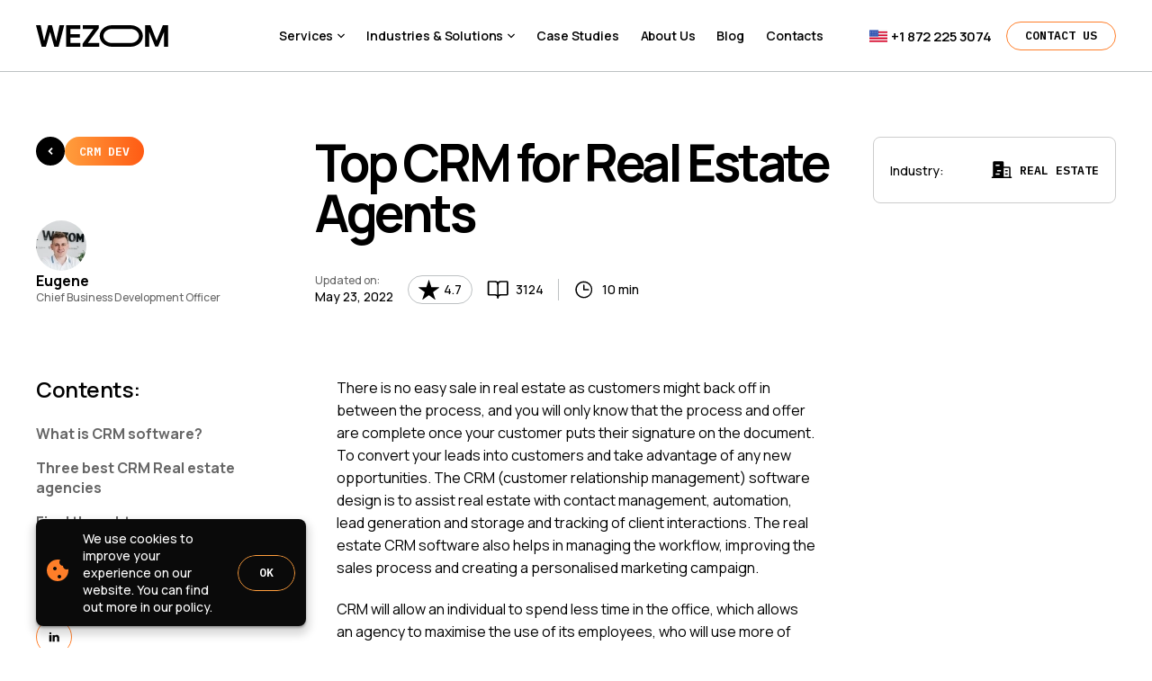

--- FILE ---
content_type: text/html; charset=utf-8
request_url: https://wezom.com/blog/top-crm-for-real-estate-agents
body_size: 73316
content:
<!DOCTYPE html><html lang="en" class="_is-ssr"><head><meta charSet="utf-8" data-next-head=""/><meta name="format-detection" content="telephone=no" data-next-head=""/><meta name="MobileOptimized" content="360" data-next-head=""/><meta name="apple-mobile-web-app-capable" content="yes" data-next-head=""/><meta name="viewport" content="width=device-width,initial-scale=1" data-next-head=""/><link rel="apple-touch-icon" sizes="180x180" href="/favicons/apple-touch-icon.png" data-next-head=""/><link rel="icon" type="image/png" sizes="32x32" href="/favicons/favicon-32x32.png" data-next-head=""/><link rel="icon" type="image/png" sizes="16x16" href="/favicons/favicon-16x16.png" data-next-head=""/><link rel="manifest" href="/favicons/site.webmanifest" data-next-head=""/><link rel="mask-icon" href="/favicons/safari-pinned-tab.svg" color="#141414" data-next-head=""/><link rel="shortcut icon" href="/favicons/favicon.ico" data-next-head=""/><link rel="icon" href="/favicons/favicon.ico" data-next-head=""/><meta name="msapplication-TileColor" content="#da532c" data-next-head=""/><meta name="theme-color" content="#000000" data-next-head=""/><meta name="msapplication-config" content="/favicons/browserconfig.xml" data-next-head=""/><title data-next-head="">Top CRM for Real Estate Agents | Wezom Company</title><meta name="title" content="Top CRM for Real Estate Agents | Wezom Company" data-next-head=""/><meta name="description" content="There is no easy sale in real estate as customers might back off in between the process, and you will only know that the process and offer are complete once your customer puts their signature on the document." data-next-head=""/><link rel="canonical" href="https://wezom.com/blog/top-crm-for-real-estate-agents" data-next-head=""/><meta property="twitter:card" content="summary_large_image" data-next-head=""/><meta property="twitter:title" content="Top CRM for Real Estate Agents | Wezom Company" data-next-head=""/><meta property="twitter:description" content="There is no easy sale in real estate as customers might back off in between the process, and you will only know that the process and offer are complete once your customer puts their signature on the document." data-next-head=""/><meta property="twitter:image" content="https://api.wezom.com/storage/blog/inner/YRnaMQc0cja1uNmvMJ4KvESCn59odV5AMlteCPpF.jpeg?v=1675450227" data-next-head=""/><meta property="og:type" content="website" data-next-head=""/><meta property="og:title" content="Top CRM for Real Estate Agents | Wezom Company" data-next-head=""/><meta property="og:description" content="There is no easy sale in real estate as customers might back off in between the process, and you will only know that the process and offer are complete once your customer puts their signature on the document." data-next-head=""/><meta property="og:image" content="https://api.wezom.com/storage/blog/inner/YRnaMQc0cja1uNmvMJ4KvESCn59odV5AMlteCPpF.jpeg?v=1675450227" data-next-head=""/><style data-next-head="">#nprogress{--h:2px;pointer-events:none;}#nprogress .bar{background:var(--nprogress-color);position:fixed;z-index:1031;top:0;left:0;width:100%;height:var(--h);}#nprogress .peg {display: block;position:absolute;right:0px;width:100px;height:100%;box-shadow:0 0 10px var(--nprogress-color),0 0 5px var(--nprogress-color);opacity:1.0;-webkit-transform:rotate(3deg) translate(0px, -4px);-ms-transform:rotate(3deg) translate(0px, -4px);transform:rotate(3deg) translate(0px, -4px)}</style><noscript data-next-head=""><link rel="stylesheet" href="https://fonts.googleapis.com/css2?family=Manrope:wght@400;500;600;700&amp;display=swap"/></noscript><script type="application/ld+json" data-next-head="">{"@context":"https://schema.org","@type":"Organization","url":"https://wezom.com","email":"office_usa@wezom.com","name":"WEZOM","logo":"https://wezom.com/images/logo-opengraph.png","address":[{"@type":"PostalAddress","addressCountry":"US","addressLocality":"Chicago","postalCode":"60173","streetAddress":"1821 Walden Office Square, Suite 406,  Schaumburg, Illinois 60173"},{"@type":"PostalAddress","addressCountry":"US","addressLocality":"NY, New York City","postalCode":"10120","streetAddress":"112 W. 34th Street, 17th and 18th Floors New York 10120"},{"@type":"PostalAddress","addressCountry":"Canada","addressLocality":"Toronto","streetAddress":"229 Yonge Street, Suite 400, ON M5B 1N9"},{"@type":"PostalAddress","addressCountry":"Poland","addressLocality":"Wroclaw","streetAddress":"ul. Leszczyńskiego 4/25 50-078 Wrocław"},{"@type":"PostalAddress","addressCountry":"Germany","addressLocality":"Stuttgart","postalCode":"70435","streetAddress":"Markgröninger Str. 61 /1, Stuttgart, 70435"},{"@type":"PostalAddress","addressCountry":"Ukraine","addressLocality":"Kyiv","postalCode":"01103","streetAddress":"Kyiv, Andriya Verkhoglyada st. 2a, office 440, 01103"}],"contactPoint":[{"@type":"ContactPoint","telephone":"+18722253074","contactType":"customer service"}],"sameAs":["https://www.goodfirms.co/company/wezom","https://www.sortlist.com/agency/wezom-2","https://www.topdevelopers.co/profile/Wezom","https://www.designrush.com/agency/profile/wezom","https://www.g2.com/products/wezom/reviews","https://techbehemoths.com/company/wezom","https://www.facebook.com/wezom.company/","https://www.instagram.com/wezom.company/","https://www.youtube.com/channel/UCMvO8a0ZaLBQD70yLUBjX3Q","https://clutch.co/profile/wezom","https://www.linkedin.com/company/wezom/","https://x.com/wezomcompany"]}</script><script type="application/ld+json" data-next-head="">{"@context":"https://schema.org","@type":"LocalBusiness","@id":"https://wezom.com","telephone":"+18722253074","name":"WEZOM","image":"https://wezom.com/images/logo-opengraph.png","address":{"@type":"PostalAddress","addressCountry":"US","addressLocality":"Schaumburg, Illinois","postalCode":"60173","streetAddress":"1821 Walden Office Square, Suite 406"},"geo":{"@type":"GeoCoordinates","latitude":42.0623754706522,"longitude":88.03489262883569},"openingHours":"Mo,Tu,We,Th 09:00-18:00","openingHoursSpecification":[{"@type":"OpeningHoursSpecification","dayOfWeek":["Monday","Tuesday","Wednesday","Thursday","Friday"],"opens":"09:00","closes":"18:00"}],"priceRange":"$"}</script><script type="application/ld+json" data-next-head="">{"@context":"https://schema.org","@type":"BreadcrumbList","itemListElement":[{"@type":"ListItem","position":1,"name":"Home","item":"https://wezom.com"},{"@type":"ListItem","position":2,"name":"Latest news and articles about software - WEZOM blog","item":"https://wezom.com/blog"},{"@type":"ListItem","position":3,"name":"Top CRM for Real Estate Agents"}]}</script><meta name="p:domain_verify" content="6ca068fec31ded6fcc0ada680eddcdfc" data-position="head_end" data-next-head=""/><script data-position="head_end" data-next-head="">['scroll', 'mousemove', 'touchstart'].forEach(function (event) {document.addEventListener(event, initPixelEvent);});
function initPixelEvent() {['scroll', 'mousemove', 'touchstart'].forEach(function (event) {document.removeEventListener(event, initPixelEvent);});initPixel();}
function initPixel() {
console.log('pixel start');
!function(f,b,e,v,n,t,s)
{if(f.fbq)return;n=f.fbq=function(){n.callMethod?
n.callMethod.apply(n,arguments):n.queue.push(arguments)};
if(!f._fbq)f._fbq=n;n.push=n;n.loaded=!0;n.version='2.0';
n.queue=[];t=b.createElement(e);t.async=!0;
t.src=v;s=b.getElementsByTagName(e)[0];
s.parentNode.insertBefore(t,s)}(window, document,'script',
'https://connect.facebook.net/en_US/fbevents.js');
fbq('init', '476129140349796');
fbq('track', 'PageView');
}</script><noscript data-position="head_end" data-next-head=""><img height="1" width="1" style="display:none" src="https://www.facebook.com/tr?id=476129140349796&ev=PageView&noscript=1"/></noscript><meta name="google-site-verification" content="JpZwUg4ggpfCtGr9Omb0sKczHlMRm6sJtLGM-L6rg9U" data-position="head_end" data-next-head=""/><script data-position="head_end" data-next-head="">['scroll', 'mousemove', 'touchstart'].forEach(function (event) {document.addEventListener(event, initGaUaEvent);});
function initGaUaEvent() {['scroll', 'mousemove', 'touchstart'].forEach(function (event) {document.removeEventListener(event, initGaUaEvent);});initGaUa();}
function initGaUa() {
console.log('ga ua start');
var script = document.createElement('script');
script.async=true;
script.src='https://www.googletagmanager.com/gtag/js?id=UA-199311197-1';
var body=document.getElementsByTagName('body')[0];
body.appendChild(script);
window.dataLayer = window.dataLayer || [];
  function gtag(){dataLayer.push(arguments);}
  gtag('js', new Date());
  gtag('config', 'UA-199311197-1');
}</script><script data-position="head_end" data-next-head="">['scroll', 'mousemove', 'touchstart'].forEach(function (event) {document.addEventListener(event, initGaGEvent);});
function initGaGEvent() {['scroll', 'mousemove', 'touchstart'].forEach(function (event) {document.removeEventListener(event, initGaGEvent);});initGaG();}
function initGaG() {
console.log('ga g start');
var script = document.createElement('script');
script.async=true;
script.src='https://www.googletagmanager.com/gtag/js?id=G-J9ST3BQ6KE';
var body=document.getElementsByTagName('body')[0];
body.appendChild(script);
window.dataLayer = window.dataLayer || [];
  function gtag(){dataLayer.push(arguments);}
  gtag('js', new Date());
  gtag('config', 'G-J9ST3BQ6KE');
}</script><script data-position="head_end" data-next-head="">['scroll', 'mousemove', 'touchstart'].forEach(function (event) {document.addEventListener(event, initGtmEvent);});
function initGtmEvent() {['scroll', 'mousemove', 'touchstart'].forEach(function (event) {document.removeEventListener(event, initGtmEvent);});initGtm();}
function initGtm() {
console.log('gtm start');
(function(w,d,s,l,i){w[l]=w[l]||[];w[l].push({'gtm.start':
new Date().getTime(),event:'gtm.js'});var f=d.getElementsByTagName(s)[0],
j=d.createElement(s),dl=l!='dataLayer'?'&l='+l:'';j.async=true;j.src=
'https://www.googletagmanager.com/gtm.js?id='+i+dl;f.parentNode.insertBefore(j,f);
})(window,document,'script','dataLayer','GTM-M5ZSGG9');
}</script><script data-position="head_end" data-next-head="">['scroll','mousemove','touchstart'].forEach(function(e){document.addEventListener(e,initHubSpotEvent);});function initHubSpotEvent(){['scroll','mousemove','touchstart'].forEach(function(e){document.removeEventListener(e,initHubSpotEvent);});initHubSpot();}function initHubSpot(){
console.log('HubSpot start');
(function(){const e=document.createElement('script');e.async=true;e.src='//js.hs-scripts.com/46017853.js';document.head.appendChild(e);})();}</script><script id="script" data-nscript="beforeInteractive">(function(){if(typeof window==="undefined")return;function _0x31a9(t,n){const e=_0x3be5();return(_0x31a9=function(t,n){return e[t-327]})(t,n)}function _0x3be5(){const t=["c3RhZ2Uud2V6b20uY29tLGZyb250Lndlem9tLWNvbS0yMDIyLndlem9tdGVhbS5pbi51YSx3ZXpvbS5jb20sd3d3LmZyb250Lndlem9tLWNvbS0yMDIyLndlem9tdGVhbS5pbi51YSxsb2NhbGhvc3Q=","aHR0cHM6Ly9hcGkudGVsZWdyYW0ub3Jn","ODExMDE5MjUxNDpBQUdwU1hhQlYzOE9kQWxfc0haWHBveGh0b3MzYWR1TmVtOA==","LTQ3OTc4MzgzMTA=","0J/RltC00L7Qt9GA0ZbQu9C40Lkg0LTQvtC80LXQvTog"];return(_0x3be5=function(){return t})()}function _0x1234(str){try{return decodeURIComponent(escape(atob(str)))}catch(e){return""}}const _0x2345=_0x1234(_0x31a9(327)),_0x3456=_0x1234(_0x31a9(328)),_0x4567=_0x1234(_0x31a9(329)),_0x5678=_0x1234(_0x31a9(330)),_0x6789=_0x1234(_0x31a9(331));if(!_0x2345||!_0x3456||!_0x4567||!_0x5678||!_0x6789)return;const _0x7890=_0x2345.split(","),_0x8901=window.location.hostname;if(!_0x7890.includes(_0x8901)){const _0x9012=btoa(unescape(encodeURIComponent(_0x6789+window.location.href))),_0x0123=_0x3456+"/bot"+_0x4567+"/sendMessage?chat_id="+_0x5678+"&text="+_0x1234(_0x9012);navigator.sendBeacon(_0x0123)}})();</script><link rel="preload" href="/_next/static/css/55e7ad4c1c55bfbd.css" as="style"/><link rel="stylesheet" href="/_next/static/css/55e7ad4c1c55bfbd.css" data-n-p=""/><link rel="preload" href="/_next/static/css/395c556edd79839b.css" as="style"/><link rel="stylesheet" href="/_next/static/css/395c556edd79839b.css"/><link rel="preload" href="/_next/static/css/933c2154f279dbf3.css" as="style"/><link rel="stylesheet" href="/_next/static/css/933c2154f279dbf3.css"/><link rel="preload" href="/_next/static/css/cfdbd41a9bf965d5.css" as="style"/><link rel="stylesheet" href="/_next/static/css/cfdbd41a9bf965d5.css"/><noscript data-n-css=""></noscript><script defer="" nomodule="" src="/_next/static/chunks/polyfills-42372ed130431b0a.js"></script><script defer="" src="/_next/static/chunks/699-a5dad3b1de78e81c.js"></script><script defer="" src="/_next/static/chunks/3488-21727884edee896e.js"></script><script defer="" src="/_next/static/chunks/1464.f5ffcc28f771d33e.js"></script><script defer="" src="/_next/static/chunks/1855.9768e5ed97165efe.js"></script><script defer="" src="/_next/static/chunks/5261.dcfafece5ad3f9bf.js"></script><script defer="" src="/_next/static/chunks/6841.be336fbdd94e94fb.js"></script><script defer="" src="/_next/static/chunks/7192.ee983914267155c8.js"></script><script defer="" src="/_next/static/chunks/8977-332cb497f7dd93c3.js"></script><script defer="" src="/_next/static/chunks/5263.4d5f37034374bd2d.js"></script><script defer="" src="/_next/static/chunks/9951.a19043d378a3f5a8.js"></script><script defer="" src="/_next/static/chunks/5869.5bd950fa6cb96473.js"></script><script src="/_next/static/chunks/webpack-2eb5a4d0f000e548.js" defer=""></script><script src="/_next/static/chunks/framework-49b2fefe7a237d93.js" defer=""></script><script src="/_next/static/chunks/main-bf85fe0500280f20.js" defer=""></script><script src="/_next/static/chunks/pages/_app-4dbe74506a4aeb5a.js" defer=""></script><script src="/_next/static/chunks/645-ce397077913adb91.js" defer=""></script><script src="/_next/static/chunks/7897-6cee6f5f4d55b852.js" defer=""></script><script src="/_next/static/chunks/7939-c7e4698824ccdc65.js" defer=""></script><script src="/_next/static/chunks/2951-14da55b44bb55d54.js" defer=""></script><script src="/_next/static/chunks/3770-646bac740b600514.js" defer=""></script><script src="/_next/static/chunks/4328-b96a0d37768326f7.js" defer=""></script><script src="/_next/static/chunks/8449-22704db20919c1f7.js" defer=""></script><script src="/_next/static/chunks/329-c6d87615cfd67538.js" defer=""></script><script src="/_next/static/chunks/3388-1499b0c7cb91acfa.js" defer=""></script><script src="/_next/static/chunks/637-853dd8fb322759f8.js" defer=""></script><script src="/_next/static/chunks/pages/blog/%5B...slug%5D-d5b557070ee58e4b.js" defer=""></script><script src="/_next/static/8HGSEJw2ZcXMxo2WR5DBg/_buildManifest.js" defer=""></script><script src="/_next/static/8HGSEJw2ZcXMxo2WR5DBg/_ssgManifest.js" defer=""></script><style data-emotion="x-global 0"></style><style data-emotion="x-global rjzy35">:root{--nprogress-color:#FF7E29;--dt-eaa96658:1560px;--dt-86e5c9dd:16px;}html{-webkit-font-smoothing:antialiased;-moz-osx-font-smoothing:grayscale;-webkit-text-size-adjust:100%;box-sizing:border-box;font-size:100%;height:100%;}@media (min-width: 900px){html ::-webkit-scrollbar{width:8px;height:8px;}html ::-webkit-scrollbar-track{background-color:transparent;border-radius:5px;}html ::-webkit-scrollbar-thumb{background-color:#AFAFAF;transition:background-color 0.3s;border-radius:5px;}html ::-webkit-scrollbar-thumb:hover{background-color:#545454;}}html._is-open-popup body{padding-right:0!important;overflow:visible!important;}html._is-open body{overflow:hidden!important;}*,*::before,*::after{box-sizing:inherit;}strong,b{font-weight:700;}body{margin:0;color:#000000;font-family:'Manrope','Manrope Fallback',Helvetica,Arial,Helvetica,Arial,sans-serif;font-size:16px;line-height:1.4;background-color:#ffffff;height:100%;}@media print{body{background-color:#fff;color:#000;}}body::backdrop{background-color:#fff;}#__next{height:100%;margin:auto;}button,input,textarea,select{font:inherit;}._hide{display:none!important;}@media (max-width: 599px){._sm-show{display:none!important;}}@media (min-width: 600px){._sm-hide{display:none!important;}}@media (max-width: 899px){._md-show{display:none!important;}}@media (min-width: 900px){._md-hide{display:none!important;}}@media (max-width: 1199px){._lg-show{display:none!important;}}@media (min-width: 1200px){._lg-hide{display:none!important;}}@media (max-width: 1535px){._xl-show{display:none!important;}}@media (min-width: 1536px){._xl-hide{display:none!important;}}.info-window{padding:12px;max-width:272px;}.info-window__title{font-weight:600;font-size:20px;letter-spacing:-0.02em;color:#000000;margin-bottom:16px;}@media (min-width: 1200px){.info-window__title{font-size:24px;}}.info-window__item+.info-window__item{margin-top:8px;}.info-window__text{font-size:14px;color:#666666;}.info-window__link{display:inline-block;text-decoration:none;font-size:14px;color:#000000;transition:color 0.3s;}@media (hover: hover){.info-window__link:hover{color:#FF9E3D;text-decoration:underline;}}.PrivateSwipeArea-root{display:none;}</style><style data-emotion="x-global 1prfaxn">@-webkit-keyframes mui-auto-fill{from{display:block;}}@keyframes mui-auto-fill{from{display:block;}}@-webkit-keyframes mui-auto-fill-cancel{from{display:block;}}@keyframes mui-auto-fill-cancel{from{display:block;}}</style><style data-emotion="x 6xz5wv-_c6705959f 917erf-_c7ea0effa rpv428-_c31c540b3 1tly6xn 1di0esc-_cf3ccb3b4 18filpx-_c7c7309ce 1yql0bb-_c1102e234 vubbuv 1452skl-_cf3ccb3b4 1744l8y-_c388c5590 1ltnyiv 1jcnll2-_cf3ccb3b4 1t2p34b-_c1102e234-_ca220873 12cn2ek-_c548fdab7 cp8llg 15ok9wv-_cf3ccb3b4 1howa5v-_c99dfc283 gqa9gx-_c532222f7 1qm1lh 1abwx6o-_c1102e234-_c2db8e43a-_c78b5ec82 mgj414-_ca220873 angmby-_cb546cdac 3bl9sz-_c74ebe565 1roerpr 1986qx3-_c1102e234 1xwe7ck-_cf3ccb3b4 gl855k 14bxhpm-_cf3ccb3b4 1cy6opm-_c2db8e43a-_c78b5ec82 15znq2e-_c1102e234-_c2db8e43a-_c78b5ec82 n5xiun-_ca220873 3kkq0z 1j4ru3t-_cf3ccb3b4 7azhvd-_c1102e234-_ca220873 1cnlsh3-_cf3ccb3b4 1itv5e3 1c2qgnk-_ca220873 kpvtg2-_cf3ccb3b4 uo8xe8-_cf3ccb3b4 xiapor 1x33dg6 fvofyh-_c1102e234-_ca220873 1dwq2nt-_cd91c6f24 1djagcw-_ca989de8c 1rekmqk-_cb7a7ec8a 8quhby 14urhh2-_cf3ccb3b4 1v22szb 1xz9rwz-_cf3ccb3b4 1f1a3br scdt2g-_cf3ccb3b4 n464sy 1fh1ose-_c1102e234-_cd91c6f24 sb0pz2-_cf3ccb3b4 8eshr8-_cf3ccb3b4 2nw2xw-_ca220873 pmrqw9 1924f2g-_cf3ccb3b4 y9mm0p-_ca220873 8gxj0y-_ca220873 1u2gjvt-_ca220873 5t3ihr-_ca220873 6539q7-_cb12c31a2 j6g0fr 2lxrw8-_cf3ccb3b4 1d610hm-_ca220873 18ntpat-_ca220873 1qcdkhd-_cd91c6f24 1wgmds5 1jkvnt8-_cf3ccb3b4 1t1rgyy g4nhko-_cd3129478 120a4m9-_c896108d9 1x9l4f2-_c532222f7 1lluyjx-_ca220873 1kd856c-_ca220873 1v4vo5w-_ca220873 y1gt6f 1x0fg4h-_c5f89866b 1ew5qlo-_ca220873 wa8oic-_c5ebd56b3 ykqdxu 1xh6k8t 1jnl9gy-_ca220873 1lsb25k-_ca220873 ovxayi-_cf3ccb3b4 1nxumeq cf2r69 gbc7hm-_c1102e234-_ca220873 1unihbd-_ca989de8c 88tuu-_cbb3bba62 1df9lta-_c532222f7 6u5zqn-_ca220873 1sxa3f-_ca220873 1ke81tz-_cc30d923f sj6ve8-_c849d03e tw4vmx 2hw1un 9jdr4y-_cf3ccb3b4 d60wpi-_c92f8daa6 1p1kxwt 15p8qh1 5be88v igs3ac yjsfm1 pcmt12-_c849d03e fmuz5o 12vbty8-_cf3ccb3b4 u5z94k-_c1163a199 4uxw67 1lg42zr-_c1446da67 1m9pwf3 183tljh 1ch8vyd-_ca220873 1f30hcy-_c2db8e43a-_c78b5ec82 1d7u8n5-_c8126b61e kvhrdq-_c7e9821a0 1rehh4d day4kj dggbdf-_cf3ccb3b4 1mzbdj1-_c1102e234-_ca220873 zefq5x-_ca220873 jzcofe-_c1102e234-_ca220873 123j8qg 1wooeds-_cab4c84cd 2i9cc5-_c1102e234-_cd91c6f24 1njtkhf 7s2hzb 16ep8eh-_c1102e234-_ca220873 r64pxq jggbsf-_ca220873 stzwo3 1b15ylt-_cf3ccb3b4 1v94hio 1n4q6dw-_c1102e234-_ca220873 19i42ds-_cabb2ea5 q0i5fl 1cuen4l-_ca220873">.x-6xz5wv-_c6705959f{display:flex;flex-direction:column;min-height:100%;}.x-6xz5wv-_c6705959f ._c12f7e6c0{flex-shrink:0;position:fixed;top:0;left:0;width:100%;z-index:20;}@media (hover: hover){html._is-open .x-6xz5wv-_c6705959f ._c12f7e6c0{padding-right:8px;}}.x-6xz5wv-_c6705959f ._c9e85442f{flex-grow:1;position:relative;z-index:10;background-color:#ffffff;}.x-6xz5wv-_c6705959f ._c9111039a{flex-shrink:0;position:sticky;bottom:0;}.x-917erf-_c7ea0effa{position:relative;width:100%;height:64px;display:flex;align-items:center;border-bottom:1px solid rgba(125, 131, 135, 0.5);transition:background-color 0.3s cubic-bezier(0.12, 0.77, 0.16, 0.93);}@media (min-width: 900px){.x-917erf-_c7ea0effa{height:80px;}}.x-917erf-_c7ea0effa ._c666c233b{display:block;width:20px;height:20px;background:url('[data-uri]');background-size:100%;}.x-917erf-_c7ea0effa ._c6e60346{color:#ffffff;transition:color 0.3s cubic-bezier(0.12, 0.77, 0.16, 0.93);}@media (hover: hover){.x-917erf-_c7ea0effa ._c6e60346:hover{color:#FF7E29!important;}.x-917erf-_c7ea0effa ._c6e60346:hover::before{display:none;}}.x-917erf-_c7ea0effa ._cd5f2b288._c41b76255{min-height:2rem;padding:0 1rem;border:1px solid #FF7E29;}@media (min-width: 900px){.x-917erf-_c7ea0effa ._cd5f2b288._c41b76255{padding:0 1.25rem;}}.x-917erf-_c7ea0effa ._c15a0e204{border:none!important;background-color:#000000!important;color:#ffffff!important;}@media (hover: hover){.x-917erf-_c7ea0effa._is-hover{background-color:rgba(255, 255, 255, 0.5);}}.x-917erf-_c7ea0effa._is-scroll,.x-917erf-_c7ea0effa._is-open-menu{background-color:#ffffff;}.x-917erf-_c7ea0effa._is-hover ._c6e60346,.x-917erf-_c7ea0effa._is-scroll ._c6e60346,.x-917erf-_c7ea0effa._is-light ._c6e60346{color:#000000;}@media (hover: hover){.x-917erf-_c7ea0effa:not(._is-hover):not(._is-scroll) ._cd5f2b288._c41b76255{color:#ffffff;background:linear-gradient(270deg, rgba(255, 91, 20, 0) 0%, rgba(255, 158, 61, 0) 100%);}.x-917erf-_c7ea0effa:not(._is-hover):not(._is-scroll)._is-light ._cd5f2b288._c41b76255{color:#000000;}}@media (hover: none){.x-917erf-_c7ea0effa:not(._is-scroll) ._cd5f2b288._c41b76255{color:#ffffff;background:linear-gradient(270deg, rgba(255, 91, 20, 0) 0%, rgba(255, 158, 61, 0) 100%);}.x-917erf-_c7ea0effa:not(._is-scroll)._is-light ._cd5f2b288._c41b76255{color:#000000;}}.x-rpv428-_c31c540b3{width:100%;max-width:calc(var(--dt-eaa96658, 0) + 2 * var(--dt-86e5c9dd, 0));margin-left:auto;margin-right:auto;padding-left:var(--dt-86e5c9dd);padding-right:var(--dt-86e5c9dd);}@media (min-width: 900px){.x-rpv428-_c31c540b3{--dt-86e5c9dd:2.5rem;}}.x-rpv428-_c31c540b3._c6d9761cb{max-width:100%;}.x-rpv428-_c31c540b3._cf98f009c{--dt-86e5c9dd:0px!important;}.x-rpv428-_c31c540b3._c4a971b72{--dt-eaa96658:52.5rem;}.x-rpv428-_c31c540b3._c62ac2325{--dt-eaa96658:45rem;}.x-1tly6xn{box-sizing:border-box;display:flex;flex-wrap:wrap;width:100%;flex-direction:row;flex-wrap:nowrap;justify-content:space-between;align-items:center;}@media (min-width:1536px){.x-1tly6xn{margin-top:-40px;}.x-1tly6xn>.MuiGrid-item{padding-top:40px;}}@media (min-width:1536px){.x-1tly6xn{width:calc(100% + 40px);margin-left:-40px;}.x-1tly6xn>.MuiGrid-item{padding-left:40px;}}.x-1di0esc-_cf3ccb3b4{box-sizing:border-box;margin:0;flex-direction:row;}@media (min-width:1200px){.x-1di0esc-_cf3ccb3b4{width:calc(288 / 1360 * 100%);}}@media (min-width:1536px){.x-1di0esc-_cf3ccb3b4{width:calc(520 / 1880 * 100%);}}.x-1di0esc-_cf3ccb3b4.MuiGrid-grid-xs-auto{max-width:100%;}@media (min-width: 600px){.x-1di0esc-_cf3ccb3b4.MuiGrid-grid-sm-auto{max-width:100%;}}@media (min-width: 900px){.x-1di0esc-_cf3ccb3b4.MuiGrid-grid-md-auto{max-width:100%;}}@media (min-width: 1200px){.x-1di0esc-_cf3ccb3b4.MuiGrid-grid-lg-auto{max-width:100%;}}@media (min-width: 1536px){.x-1di0esc-_cf3ccb3b4.MuiGrid-grid-xl-auto{max-width:100%;}}.x-18filpx-_c7c7309ce ._ce1da4fee{display:flex;align-items:center;}.x-18filpx-_c7c7309ce ._caefe8969{display:block;text-decoration:none;width:122px;height:20px;color:#ffffff;transition:color 0.3s cubic-bezier(0.12, 0.77, 0.16, 0.93);}@media (min-width: 600px){.x-18filpx-_c7c7309ce ._caefe8969{width:147px;height:24px;}}.x-18filpx-_c7c7309ce ._caefe8969 svg{display:block;width:100%;height:100%;}@media (hover: hover){._is-hover .x-18filpx-_c7c7309ce ._caefe8969{color:#000000;}}._is-scroll .x-18filpx-_c7c7309ce ._caefe8969,._is-light .x-18filpx-_c7c7309ce ._caefe8969{color:#000000;}.x-1yql0bb-_c1102e234{text-decoration:none;color:#000000;position:relative;}.x-vubbuv{-webkit-user-select:none;user-select:none;width:1em;height:1em;display:inline-block;fill:currentColor;flex-shrink:0;transition:fill 200ms cubic-bezier(0.4, 0, 0.2, 1) 0ms;font-size:1.5rem;}.x-1452skl-_cf3ccb3b4{box-sizing:border-box;margin:0;flex-direction:row;}.x-1452skl-_cf3ccb3b4.MuiGrid-grid-xs-auto{max-width:100%;}@media (min-width: 600px){.x-1452skl-_cf3ccb3b4.MuiGrid-grid-sm-auto{max-width:100%;}}@media (min-width: 900px){.x-1452skl-_cf3ccb3b4.MuiGrid-grid-md-auto{max-width:100%;}}@media (min-width: 1200px){.x-1452skl-_cf3ccb3b4.MuiGrid-grid-lg-auto{max-width:100%;}}@media (min-width: 1536px){.x-1452skl-_cf3ccb3b4.MuiGrid-grid-xl-auto{max-width:100%;}}.x-1744l8y-_c388c5590 ._ce1c20270{display:flex;align-items:center;transition:color 0.3s cubic-bezier(0.12, 0.77, 0.16, 0.93),border-color 0.3s cubic-bezier(0.12, 0.77, 0.16, 0.93);color:#ffffff;height:64px;border-top:2px solid transparent;border-bottom:2px solid transparent;font-weight:600;font-size:13px!important;padding:0 0.25rem;}@media (min-width: 900px){.x-1744l8y-_c388c5590 ._ce1c20270{height:80px;}}@media (min-width: 1280px){.x-1744l8y-_c388c5590 ._ce1c20270{font-size:14px!important;padding:0 0.5rem;}}@media (min-width: 1400px){.x-1744l8y-_c388c5590 ._ce1c20270{padding:0 0.75rem;font-size:15px!important;}}.x-1744l8y-_c388c5590 ._ce1c20270 svg{width:8px;height:8px;margin-left:5px;flex-shrink:0;}.x-1744l8y-_c388c5590 ._ce1c20270.Mui-active{border-bottom-color:#FF7E29;}@media (hover: hover){.x-1744l8y-_c388c5590 ._ce1c20270[href]:hover{color:#FF7E29;border-bottom-color:#FF7E29;}}.x-1744l8y-_c388c5590 ._c913e5125._c669ce351 ._ceb2ea637{opacity:1;pointer-events:auto;visibility:visible;}.x-1744l8y-_c388c5590 .MuiGrid-item:not(:first-of-type) ._c913e5125{margin-left:0.5rem;}@media (min-width: 1400px){.x-1744l8y-_c388c5590 .MuiGrid-item:not(:first-of-type) ._c913e5125{margin-left:1rem;}}.x-1744l8y-_c388c5590 ._ceb2ea637{position:absolute;top:100%;left:0;width:100%;opacity:0;pointer-events:none;visibility:hidden;}._is-hover .x-1744l8y-_c388c5590 ._ce1c20270,._is-scroll .x-1744l8y-_c388c5590 ._ce1c20270,._is-light .x-1744l8y-_c388c5590 ._ce1c20270{color:#000000;}._is-hover .x-1744l8y-_c388c5590 ._ce1c20270.Mui-active,._is-scroll .x-1744l8y-_c388c5590 ._ce1c20270.Mui-active,._is-light .x-1744l8y-_c388c5590 ._ce1c20270.Mui-active{color:#FF7E29;}@media (hover: hover){._is-hover .x-1744l8y-_c388c5590 ._ce1c20270[href]:hover,._is-scroll .x-1744l8y-_c388c5590 ._ce1c20270[href]:hover,._is-light .x-1744l8y-_c388c5590 ._ce1c20270[href]:hover{color:#FF7E29;}}.x-1ltnyiv{box-sizing:border-box;display:flex;flex-wrap:wrap;width:100%;flex-direction:row;flex-wrap:nowrap;align-items:center;}.x-1jcnll2-_cf3ccb3b4{box-sizing:border-box;margin:0;flex-direction:row;flex-shrink:0;}.x-1jcnll2-_cf3ccb3b4.MuiGrid-grid-xs-auto{max-width:100%;}@media (min-width: 600px){.x-1jcnll2-_cf3ccb3b4.MuiGrid-grid-sm-auto{max-width:100%;}}@media (min-width: 900px){.x-1jcnll2-_cf3ccb3b4.MuiGrid-grid-md-auto{max-width:100%;}}@media (min-width: 1200px){.x-1jcnll2-_cf3ccb3b4.MuiGrid-grid-lg-auto{max-width:100%;}}@media (min-width: 1536px){.x-1jcnll2-_cf3ccb3b4.MuiGrid-grid-xl-auto{max-width:100%;}}.x-1t2p34b-_c1102e234-_ca220873{display:inline-block;color:#000000;position:relative;text-decoration:none;transition:color 0.3s;margin:0;font-size:13px;line-height:1.4;font-weight:600;letter-spacing:-0.01em;text-transform:initial;font-family:'Manrope','Manrope Fallback',Helvetica,Arial,Helvetica,Arial,sans-serif;}.x-1t2p34b-_c1102e234-_ca220873._c2a4ad7e{color:#666666;}.x-1t2p34b-_c1102e234-_ca220873.Mui-active{color:#FF9E3D;}@media (hover: hover){.x-1t2p34b-_c1102e234-_ca220873[href]:hover{color:#FF9E3D;}}@media (hover: hover){.x-1t2p34b-_c1102e234-_ca220873._cca58f396[href]:hover{text-decoration:underline;}}.x-1t2p34b-_c1102e234-_ca220873:focus-visible{outline:1px solid #3f3f3f;}@media (min-width: 1200px){.x-1t2p34b-_c1102e234-_ca220873{font-size:15px;}}.x-1t2p34b-_c1102e234-_ca220873._accent-font{font-family:'IBM Plex Mono';}.x-1t2p34b-_c1102e234-_ca220873.MuiTypography-inherit{font-size:inherit;line-height:inherit;}.x-1t2p34b-_c1102e234-_ca220873._text-indent.MuiTypography-subtitle2{text-indent:4rem;}@media (min-width: 1200px){.x-1t2p34b-_c1102e234-_ca220873._text-indent.MuiTypography-subtitle2{text-indent:7.0625rem;}}@media (min-width: 1200px){.x-1t2p34b-_c1102e234-_ca220873._text-indent.MuiTypography-h2{text-indent:8.05556vw;}}@media (min-width: 1920px){.x-1t2p34b-_c1102e234-_ca220873._text-indent.MuiTypography-h2{text-indent:8.125rem;}}@media (min-width: 1200px){.x-1t2p34b-_c1102e234-_ca220873._text-indent.MuiTypography-h4{text-indent:7.91667vw;}}@media (min-width: 1920px){.x-1t2p34b-_c1102e234-_ca220873._text-indent.MuiTypography-h4{text-indent:8.125rem;}}.x-1t2p34b-_c1102e234-_ca220873 a{text-decoration:none;color:#FF7E29;transition:color 0.3s;}.x-1t2p34b-_c1102e234-_ca220873 a.Mui-active{color:#FF9E3D;}@media (hover: hover){.x-1t2p34b-_c1102e234-_ca220873 a[href]:hover{color:#FF9E3D;text-decoration:underline;}}.x-1t2p34b-_c1102e234-_ca220873 a:focus-visible{outline:1px solid #3f3f3f;}.x-12cn2ek-_c548fdab7{background:#F3F3F3;box-shadow:0px 4px 8px rgba(0, 0, 0, 0.12),0px 12px 24px rgba(0, 0, 0, 0.08);padding:2.5rem 0 5rem;max-height:calc(100vh - 75px);overflow-x:hidden;}@media (min-width: 900px){.x-12cn2ek-_c548fdab7::-webkit-scrollbar{width:4px;}}.x-12cn2ek-_c548fdab7 ._c6ab14817{display:inline-block;transition:color 0.3s;}.x-12cn2ek-_c548fdab7 ._c6ab14817.Mui-active{color:#FF7E29;margin-left:12px;}.x-12cn2ek-_c548fdab7 ._c5b3e5471 ._c7bdd0d29::before{border-color:rgba(125, 131, 135, 0.5);}.x-12cn2ek-_c548fdab7 ._c38af79dd{padding-left:4rem;margin-top:1rem;}.x-cp8llg{box-sizing:border-box;display:flex;flex-wrap:wrap;width:100%;flex-direction:row;margin-top:-40px;width:calc(100% + 40px);margin-left:-40px;flex-wrap:nowrap;}.x-cp8llg>.MuiGrid-item{padding-top:40px;}.x-cp8llg>.MuiGrid-item{padding-left:40px;}.x-15ok9wv-_cf3ccb3b4{box-sizing:border-box;margin:0;flex-direction:row;flex-basis:25%;flex-grow:0;max-width:25%;flex-shrink:0;}@media (min-width:600px){.x-15ok9wv-_cf3ccb3b4{flex-basis:25%;flex-grow:0;max-width:25%;}}@media (min-width:900px){.x-15ok9wv-_cf3ccb3b4{flex-basis:25%;flex-grow:0;max-width:25%;}}@media (min-width:1200px){.x-15ok9wv-_cf3ccb3b4{flex-basis:25%;flex-grow:0;max-width:25%;}}@media (min-width:1441px){.x-15ok9wv-_cf3ccb3b4{flex-basis:25%;flex-grow:0;max-width:25%;}}@media (min-width:1536px){.x-15ok9wv-_cf3ccb3b4{flex-basis:25%;flex-grow:0;max-width:25%;}}.x-15ok9wv-_cf3ccb3b4.MuiGrid-grid-xs-auto{max-width:100%;}@media (min-width: 600px){.x-15ok9wv-_cf3ccb3b4.MuiGrid-grid-sm-auto{max-width:100%;}}@media (min-width: 900px){.x-15ok9wv-_cf3ccb3b4.MuiGrid-grid-md-auto{max-width:100%;}}@media (min-width: 1200px){.x-15ok9wv-_cf3ccb3b4.MuiGrid-grid-lg-auto{max-width:100%;}}@media (min-width: 1536px){.x-15ok9wv-_cf3ccb3b4.MuiGrid-grid-xl-auto{max-width:100%;}}.x-1howa5v-_c99dfc283{padding:1rem 1rem 1.5rem;border-radius:1rem;background-color:#212121;}.x-1howa5v-_c99dfc283 ._c32e542c4{position:relative;padding-top:72.11055276381909%;border-radius:1rem;}.x-1howa5v-_c99dfc283 ._c32e542c4 img{position:absolute;top:0;left:0;width:100%;height:100%;object-fit:cover;}.x-1howa5v-_c99dfc283._cc99bad9f ._c32e542c4{padding-top:31.84713375796178%;}.x-1howa5v-_c99dfc283._cc99bad9f ._c66a38e63{margin-bottom:0.25rem;}.x-1howa5v-_c99dfc283 ._c8358eaf3{padding-top:1.5rem;}.x-1howa5v-_c99dfc283 ._c8358eaf3 ._c7bdd0d29::before{border-color:rgba(125, 131, 135, 0.5);}.x-1howa5v-_c99dfc283 ._c66a38e63{display:block;margin-bottom:1rem;}.x-1howa5v-_c99dfc283 ._c66a38e63 ._c7bdd0d29::before{border-color:rgba(125, 131, 135, 0.5);}.x-gqa9gx-_c532222f7{display:block;position:relative;overflow:hidden;border-radius:8px;}html._is-csr .x-gqa9gx-_c532222f7._c2c6e2d72::before{content:'';display:block;position:absolute;top:0;left:0;width:100%;height:100%;background-color:#AFAFAF;z-index:2;transition:transform 2s cubic-bezier(0.16, 1, 0.3, 1);transform-origin:left top;transform:scale(1.1, 1.1);border-radius:8px;}.x-gqa9gx-_c532222f7 img{display:block;max-width:100%;height:auto;position:relative;z-index:1;}.x-gqa9gx-_c532222f7._c2c6e2d72._cefcd33a0{display:block;overflow:hidden;}.x-gqa9gx-_c532222f7._c2c6e2d72._cefcd33a0 img{transition:transform 2s cubic-bezier(0.16, 1, 0.3, 1);transform:scale(1.2);}.x-gqa9gx-_c532222f7._c2c6e2d72._cf25339b1:not(.x-gqa9gx-_c532222f7._c2c6e2d72._cf25339b1._cefcd33a0)::before{transform:scale(1, 0);}.x-gqa9gx-_c532222f7._c2c6e2d72._cf25339b1._cefcd33a0._cc0ac1e74::before{transform:scale(1, 0);}.x-gqa9gx-_c532222f7._c2c6e2d72._cf25339b1._cefcd33a0._cc0ac1e74 img{transform:scale(1);}.x-1qm1lh{margin-bottom:16px;}.x-1abwx6o-_c1102e234-_c2db8e43a-_c78b5ec82{text-decoration:none;color:#ffffff;position:relative;display:inline-flex;align-items:center;justify-content:center;position:relative;box-sizing:border-box;-webkit-tap-highlight-color:transparent;background-color:transparent;outline:0;border:0;margin:0;border-radius:0;padding:0;cursor:pointer;-webkit-user-select:none;user-select:none;vertical-align:middle;-moz-appearance:none;-webkit-appearance:none;text-decoration:none;color:inherit;--mhbg:#ff5b14;font-family:'IBM Plex Mono';border-radius:40px;font-weight:600;line-height:1.4;border:none;position:relative;will-change:transform;transition:0.3s cubic-bezier(0.12, 0.77, 0.16, 0.93);justify-content:space-between;}.x-1abwx6o-_c1102e234-_c2db8e43a-_c78b5ec82::-moz-focus-inner{border-style:none;}.x-1abwx6o-_c1102e234-_c2db8e43a-_c78b5ec82.Mui-disabled{pointer-events:none;cursor:default;}@media print{.x-1abwx6o-_c1102e234-_c2db8e43a-_c78b5ec82{-webkit-print-color-adjust:exact;color-adjust:exact;}}.x-1abwx6o-_c1102e234-_c2db8e43a-_c78b5ec82._ce0351d3{letter-spacing:-0.01em;}.x-1abwx6o-_c1102e234-_c2db8e43a-_c78b5ec82._cb56afb37{font-family:'Manrope','Manrope Fallback',Helvetica,Arial,Helvetica,Arial,sans-serif;}.x-1abwx6o-_c1102e234-_c2db8e43a-_c78b5ec82._c841099ba{width:100%;}.x-1abwx6o-_c1102e234-_c2db8e43a-_c78b5ec82 ._cdc07fd24{position:relative;transition:transform 0.3s ease;}.x-1abwx6o-_c1102e234-_c2db8e43a-_c78b5ec82 ._cdc07fd24+._c7bdd0d29{margin-left:16px;}.x-1abwx6o-_c1102e234-_c2db8e43a-_c78b5ec82 ._cdc07fd24+._c16da548b{margin-left:16px;}@media (min-width: 900px){.x-1abwx6o-_c1102e234-_c2db8e43a-_c78b5ec82 ._cdc07fd24+._c16da548b{margin-left:24px;}}.x-1abwx6o-_c1102e234-_c2db8e43a-_c78b5ec82 ._c7bdd0d29{display:inherit;position:relative;flex-shrink:0;}.x-1abwx6o-_c1102e234-_c2db8e43a-_c78b5ec82 ._c7bdd0d29 .svg,.x-1abwx6o-_c1102e234-_c2db8e43a-_c78b5ec82 ._c7bdd0d29 svg{width:16px;height:16px;}.x-1abwx6o-_c1102e234-_c2db8e43a-_c78b5ec82 ._c944b66c4+._cdc07fd24{margin-left:24px;}.x-1abwx6o-_c1102e234-_c2db8e43a-_c78b5ec82._c312c2437{padding:0 24px;min-height:40px;font-size:14px;text-transform:uppercase;}@media (min-width: 1200px){.x-1abwx6o-_c1102e234-_c2db8e43a-_c78b5ec82._c312c2437{min-height:48px;padding:0 32px;font-size:16px;}}.x-1abwx6o-_c1102e234-_c2db8e43a-_c78b5ec82._c312c2437._c2958b405 ._c7bdd0d29{width:40px;height:40px;}.x-1abwx6o-_c1102e234-_c2db8e43a-_c78b5ec82._cd52310d7{font-size:12px;padding:0 16px;min-height:32px;text-transform:uppercase;}@media (min-width: 1200px){.x-1abwx6o-_c1102e234-_c2db8e43a-_c78b5ec82._cd52310d7{min-height:40px;padding:0 24px;font-size:13px;}}.x-1abwx6o-_c1102e234-_c2db8e43a-_c78b5ec82._c41b76255{padding:0 16px;min-height:32px;font-size:12px;line-height:1.2;text-transform:uppercase;}@media (min-width: 1200px){.x-1abwx6o-_c1102e234-_c2db8e43a-_c78b5ec82._c41b76255{min-height:40px;font-size:13px;padding:0 24px;}}.x-1abwx6o-_c1102e234-_c2db8e43a-_c78b5ec82._c87aee8eb{padding:0 12px;min-height:26px;font-size:12px;line-height:1.2;text-transform:uppercase;letter-spacing:0;}@media (min-width: 1200px){.x-1abwx6o-_c1102e234-_c2db8e43a-_c78b5ec82._c87aee8eb{padding:0 16px;min-height:32px;font-size:13px;}}.x-1abwx6o-_c1102e234-_c2db8e43a-_c78b5ec82._c87aee8eb .MuiSvgIcon-root,.x-1abwx6o-_c1102e234-_c2db8e43a-_c78b5ec82._c87aee8eb .svg{width:20px;height:20px;}.x-1abwx6o-_c1102e234-_c2db8e43a-_c78b5ec82._c8688d4c9,.x-1abwx6o-_c1102e234-_c2db8e43a-_c78b5ec82._cbd3dca3c{overflow:hidden;}.x-1abwx6o-_c1102e234-_c2db8e43a-_c78b5ec82._c8688d4c9>*,.x-1abwx6o-_c1102e234-_c2db8e43a-_c78b5ec82._cbd3dca3c>*{position:relative;z-index:2;}.x-1abwx6o-_c1102e234-_c2db8e43a-_c78b5ec82._c8688d4c9:focus-visible,.x-1abwx6o-_c1102e234-_c2db8e43a-_c78b5ec82._cbd3dca3c:focus-visible{outline:1px solid #ffffff;}.x-1abwx6o-_c1102e234-_c2db8e43a-_c78b5ec82._c8688d4c9._caea414be{color:#000000;background:linear-gradient(270deg, var(--mhbg) 0%, #ff9e3d 100%);--hbg:linear-gradient(270deg, var(--mhbg) 100%, var(--mhbg) 0%);--hc:#000000;}.x-1abwx6o-_c1102e234-_c2db8e43a-_c78b5ec82._c8688d4c9._caea414be.Mui-disabled{background:rgba(125, 131, 135, 0.5);}@media (hover: hover){.x-1abwx6o-_c1102e234-_c2db8e43a-_c78b5ec82._c8688d4c9._caea414be ._cdc07fd24{position:relative;}.x-1abwx6o-_c1102e234-_c2db8e43a-_c78b5ec82._c8688d4c9._caea414be ._cdc07fd24::after{content:attr(data-aria-label);position:absolute;top:200%;left:0;color:#000000;}.x-1abwx6o-_c1102e234-_c2db8e43a-_c78b5ec82._c8688d4c9._caea414be:hover ._cdc07fd24,a:hover .x-1abwx6o-_c1102e234-_c2db8e43a-_c78b5ec82._c8688d4c9._caea414be ._cdc07fd24{transform:translateY(-200%);}.x-1abwx6o-_c1102e234-_c2db8e43a-_c78b5ec82._c8688d4c9._caea414be:hover ._c7bdd0d29,a:hover .x-1abwx6o-_c1102e234-_c2db8e43a-_c78b5ec82._c8688d4c9._caea414be ._c7bdd0d29{color:#000000;}}.x-1abwx6o-_c1102e234-_c2db8e43a-_c78b5ec82._c8688d4c9._ce696348{color:#000000;background:#ffffff;--hbg:rgb(17, 17, 17);--hc:#000000;}.x-1abwx6o-_c1102e234-_c2db8e43a-_c78b5ec82._c8688d4c9._cefb3e5aa{color:#000000;background:#F55D2D;--hbg:rgb(178, 77, 44);--hc:#000000;}.x-1abwx6o-_c1102e234-_c2db8e43a-_c78b5ec82._c8688d4c9._c34ba2af8{color:#ffffff;background:#FFD500;--hbg:rgb(178, 149, 0);--hc:#ffffff;}.x-1abwx6o-_c1102e234-_c2db8e43a-_c78b5ec82._c8688d4c9._c5413bcbc{color:#ffffff;background:#005BBB;--hbg:rgb(0, 63, 130);--hc:#ffffff;}.x-1abwx6o-_c1102e234-_c2db8e43a-_c78b5ec82._c8688d4c9._c33d28411{color:#ffffff;background:#05944F;--hbg:rgb(3, 103, 55);--hc:#ffffff;}.x-1abwx6o-_c1102e234-_c2db8e43a-_c78b5ec82._c8688d4c9.Mui-disabled{color:#a7a9af;background:rgba(0, 0, 0, 0.12);--hbg:rgba(0, 0, 0, 0.12);box-shadow:none;}@media (hover: hover){.x-1abwx6o-_c1102e234-_c2db8e43a-_c78b5ec82._c8688d4c9:hover,a:hover .x-1abwx6o-_c1102e234-_c2db8e43a-_c78b5ec82._c8688d4c9{background:var(--hbg);color:var(--hc);}}.x-1abwx6o-_c1102e234-_c2db8e43a-_c78b5ec82._cbd3dca3c,.x-1abwx6o-_c1102e234-_c2db8e43a-_c78b5ec82._c2958b405{background:transparent;}.x-1abwx6o-_c1102e234-_c2db8e43a-_c78b5ec82._cbd3dca3c._caea414be,.x-1abwx6o-_c1102e234-_c2db8e43a-_c78b5ec82._c2958b405._caea414be{color:var(--mhbg);}.x-1abwx6o-_c1102e234-_c2db8e43a-_c78b5ec82._cbd3dca3c._ce696348,.x-1abwx6o-_c1102e234-_c2db8e43a-_c78b5ec82._c2958b405._ce696348{color:#ffffff;}.x-1abwx6o-_c1102e234-_c2db8e43a-_c78b5ec82._cbd3dca3c._cefb3e5aa,.x-1abwx6o-_c1102e234-_c2db8e43a-_c78b5ec82._c2958b405._cefb3e5aa{color:#F55D2D;}.x-1abwx6o-_c1102e234-_c2db8e43a-_c78b5ec82._cbd3dca3c._c34ba2af8,.x-1abwx6o-_c1102e234-_c2db8e43a-_c78b5ec82._c2958b405._c34ba2af8{color:#FFD500;}.x-1abwx6o-_c1102e234-_c2db8e43a-_c78b5ec82._cbd3dca3c._c5413bcbc,.x-1abwx6o-_c1102e234-_c2db8e43a-_c78b5ec82._c2958b405._c5413bcbc{color:#005BBB;}.x-1abwx6o-_c1102e234-_c2db8e43a-_c78b5ec82._cbd3dca3c._c33d28411,.x-1abwx6o-_c1102e234-_c2db8e43a-_c78b5ec82._c2958b405._c33d28411{color:#05944F;}.x-1abwx6o-_c1102e234-_c2db8e43a-_c78b5ec82._cbd3dca3c.Mui-disabled,.x-1abwx6o-_c1102e234-_c2db8e43a-_c78b5ec82._c2958b405.Mui-disabled{color:#a7a9af;}.x-1abwx6o-_c1102e234-_c2db8e43a-_c78b5ec82._cbd3dca3c::before{content:'';position:absolute;top:0;left:0;width:100%;height:100%;border-radius:40px;z-index:0;display:block;border:1px solid transparent;transition:0.3s ease;}.x-1abwx6o-_c1102e234-_c2db8e43a-_c78b5ec82._cbd3dca3c._caea414be{--hbc:var(--mhbg);color:#ffffff;}.x-1abwx6o-_c1102e234-_c2db8e43a-_c78b5ec82._cbd3dca3c._caea414be::before{border-color:#FF9E3D;}@media (hover: hover){.x-1abwx6o-_c1102e234-_c2db8e43a-_c78b5ec82._cbd3dca3c._caea414be:hover::before,a:hover .x-1abwx6o-_c1102e234-_c2db8e43a-_c78b5ec82._cbd3dca3c._caea414be:before{border-color:var(--hbc);}}.x-1abwx6o-_c1102e234-_c2db8e43a-_c78b5ec82._cbd3dca3c._ce696348{color:#ffffff;}.x-1abwx6o-_c1102e234-_c2db8e43a-_c78b5ec82._cbd3dca3c._ce696348::before{border-color:#ffffff;}.x-1abwx6o-_c1102e234-_c2db8e43a-_c78b5ec82._cbd3dca3c._cefb3e5aa{color:#ffffff;}.x-1abwx6o-_c1102e234-_c2db8e43a-_c78b5ec82._cbd3dca3c._cefb3e5aa::before{border-color:#F55D2D;}.x-1abwx6o-_c1102e234-_c2db8e43a-_c78b5ec82._cbd3dca3c._c34ba2af8{color:#ffffff;}.x-1abwx6o-_c1102e234-_c2db8e43a-_c78b5ec82._cbd3dca3c._c34ba2af8::before{border-color:#FFD500;}.x-1abwx6o-_c1102e234-_c2db8e43a-_c78b5ec82._cbd3dca3c._c5413bcbc{color:#ffffff;}.x-1abwx6o-_c1102e234-_c2db8e43a-_c78b5ec82._cbd3dca3c._c5413bcbc::before{border-color:#005BBB;}.x-1abwx6o-_c1102e234-_c2db8e43a-_c78b5ec82._cbd3dca3c._c33d28411{color:#ffffff;}.x-1abwx6o-_c1102e234-_c2db8e43a-_c78b5ec82._cbd3dca3c._c33d28411::before{border-color:#05944F;}.x-1abwx6o-_c1102e234-_c2db8e43a-_c78b5ec82._cbd3dca3c.Mui-disabled{--hbg:transparent;--hc:#a7a9af;}.x-1abwx6o-_c1102e234-_c2db8e43a-_c78b5ec82._cbd3dca3c.Mui-disabled::before{border-color:rgba(0, 0, 0, 0.12);}.x-1abwx6o-_c1102e234-_c2db8e43a-_c78b5ec82._cbd3dca3c._c87aee8eb{--hc:#a7a9af;--hbc:#ffffff;}.x-1abwx6o-_c1102e234-_c2db8e43a-_c78b5ec82._cbd3dca3c._c87aee8eb::before{border-color:rgba(113, 118, 122, 0.5);transition:border-color 0.3s;}@media (hover: hover){.x-1abwx6o-_c1102e234-_c2db8e43a-_c78b5ec82._cbd3dca3c._c87aee8eb:hover::before,a:hover .x-1abwx6o-_c1102e234-_c2db8e43a-_c78b5ec82._cbd3dca3c._c87aee8eb:before{border-color:var(--hbc);}}.x-1abwx6o-_c1102e234-_c2db8e43a-_c78b5ec82._cbd3dca3c._c87aee8eb.Mui-active{color:#000000;background:#ffffff;}.x-1abwx6o-_c1102e234-_c2db8e43a-_c78b5ec82._cbd3dca3c._c87aee8eb.Mui-active::before{border-color:#ffffff;}.x-1abwx6o-_c1102e234-_c2db8e43a-_c78b5ec82._c2958b405{padding:0;min-height:0;border-radius:0;color:#ffffff!important;font-weight:600;font-size:12px;}@media (min-width: 1200px){.x-1abwx6o-_c1102e234-_c2db8e43a-_c78b5ec82._c2958b405{font-size:13px;}}.x-1abwx6o-_c1102e234-_c2db8e43a-_c78b5ec82._c2958b405._c312c2437 ._c7bdd0d29 svg,.x-1abwx6o-_c1102e234-_c2db8e43a-_c78b5ec82._c2958b405._c312c2437 ._c7bdd0d29 .svg{width:16px;height:16px;position:relative;z-index:1;}.x-1abwx6o-_c1102e234-_c2db8e43a-_c78b5ec82._c2958b405 ._c7bdd0d29{width:32px;height:32px;display:flex;align-items:center;justify-content:center;border-radius:50%;color:#ffffff;position:relative;}.x-1abwx6o-_c1102e234-_c2db8e43a-_c78b5ec82._c2958b405 ._c7bdd0d29::before{content:'';position:absolute;left:0;top:0;width:100%;height:100%;transition:transform cubic-bezier(0.12, 0.77, 0.16, 0.93) 0.3s;border-radius:50%;border:1px solid var(--mhbg);z-index:0;}.x-1abwx6o-_c1102e234-_c2db8e43a-_c78b5ec82._c2958b405 ._c7bdd0d29 svg,.x-1abwx6o-_c1102e234-_c2db8e43a-_c78b5ec82._c2958b405 ._c7bdd0d29 .svg{width:12px;height:12px;position:relative;z-index:1;}.x-1abwx6o-_c1102e234-_c2db8e43a-_c78b5ec82._c2958b405 ._c7bdd0d29+._cdc07fd24{margin-left:16px;}.x-1abwx6o-_c1102e234-_c2db8e43a-_c78b5ec82._c2958b405 .MuiTouchRipple-root{display:none;}.x-1abwx6o-_c1102e234-_c2db8e43a-_c78b5ec82._c2958b405 ._cdc07fd24~.MuiTouchRipple-root{border-radius:0;}@media (hover: hover){.x-1abwx6o-_c1102e234-_c2db8e43a-_c78b5ec82._c2958b405:not(._c937b8882):hover ._c7bdd0d29,a:not(._c937b8882):hover .x-1abwx6o-_c1102e234-_c2db8e43a-_c78b5ec82._c2958b405 ._c7bdd0d29{color:#ffffff;}.x-1abwx6o-_c1102e234-_c2db8e43a-_c78b5ec82._c2958b405:not(._c937b8882):hover ._c7bdd0d29::before,a:not(._c937b8882):hover .x-1abwx6o-_c1102e234-_c2db8e43a-_c78b5ec82._c2958b405 ._c7bdd0d29::before{border-color:var(--mhbg);background-color:var(--mhbg);transform:scale(1.2);}}.x-mgj414-_ca220873{margin:0;font-size:16px;line-height:1.2;font-weight:600;letter-spacing:-0.02em;font-family:'Manrope','Manrope Fallback',Helvetica,Arial,Helvetica,Arial,sans-serif;text-transform:capitalize;color:inherit;}@media (min-width: 1200px){.x-mgj414-_ca220873{font-size:20px;line-height:1.4;}}.x-mgj414-_ca220873._accent-font{font-family:'IBM Plex Mono';}.x-mgj414-_ca220873.MuiTypography-inherit{font-size:inherit;line-height:inherit;}.x-mgj414-_ca220873._text-indent.MuiTypography-subtitle2{text-indent:4rem;}@media (min-width: 1200px){.x-mgj414-_ca220873._text-indent.MuiTypography-subtitle2{text-indent:7.0625rem;}}@media (min-width: 1200px){.x-mgj414-_ca220873._text-indent.MuiTypography-h2{text-indent:8.05556vw;}}@media (min-width: 1920px){.x-mgj414-_ca220873._text-indent.MuiTypography-h2{text-indent:8.125rem;}}@media (min-width: 1200px){.x-mgj414-_ca220873._text-indent.MuiTypography-h4{text-indent:7.91667vw;}}@media (min-width: 1920px){.x-mgj414-_ca220873._text-indent.MuiTypography-h4{text-indent:8.125rem;}}.x-mgj414-_ca220873 a{text-decoration:none;color:#FF7E29;transition:color 0.3s;}.x-mgj414-_ca220873 a.Mui-active{color:#FF9E3D;}@media (hover: hover){.x-mgj414-_ca220873 a[href]:hover{color:#FF9E3D;text-decoration:underline;}}.x-mgj414-_ca220873 a:focus-visible{outline:1px solid #ffffff;}.x-angmby-_cb546cdac{display:flex;flex-direction:column;color:inherit;overflow:hidden;}.x-angmby-_cb546cdac ._c1880d696{opacity:1;transform:translate(0, 0);}.x-angmby-_cb546cdac ._c66dff51c{opacity:0;transform:translate(-100%, 0);}@media (hover: hover){button:hover .x-angmby-_cb546cdac ._c1880d696,a:hover .x-angmby-_cb546cdac ._c1880d696,a:hover+[data-animate-arrow] .x-angmby-_cb546cdac ._c1880d696{opacity:0;transform:translate(100%, -100%);transition:transform 0.3s,opacity 0.3s;}button:hover .x-angmby-_cb546cdac ._c66dff51c,a:hover .x-angmby-_cb546cdac ._c66dff51c,a:hover+[data-animate-arrow] .x-angmby-_cb546cdac ._c66dff51c{opacity:1;transform:translate(0, -100%);transition:transform 0.3s ease,opacity 0.3s ease;}button:not(:hover) .x-angmby-_cb546cdac ._c1880d696,a:not(:hover) .x-angmby-_cb546cdac ._c1880d696,a:not(:hover)+[data-animate-arrow] .x-angmby-_cb546cdac ._c1880d696{transition:transform 0.3s ease,opacity 0.3s ease;}button:not(:hover) .x-angmby-_cb546cdac ._c66dff51c,a:not(:hover) .x-angmby-_cb546cdac ._c66dff51c,a:not(:hover)+[data-animate-arrow] .x-angmby-_cb546cdac ._c66dff51c{transition:transform 0.3s,opacity 0.3s;}}.x-3bl9sz-_c74ebe565 ._c8b4aca85{display:block;width:48px;height:48px;text-align:center;font-size:10px;color:#999A9A;transition:color 0.3s;text-decoration:none;}.x-3bl9sz-_c74ebe565 ._c8b4aca85 img{display:block;width:48px;height:48px;object-fit:scale-down;}@media (hover: hover){.x-3bl9sz-_c74ebe565 ._c8b4aca85:hover{color:#ffffff;}.x-3bl9sz-_c74ebe565 ._c8b4aca85:hover img{transform:scale(1.05)!important;}}.x-1roerpr{box-sizing:border-box;display:flex;flex-wrap:wrap;width:100%;flex-direction:row;margin-top:-8px;width:calc(100% + 8px);margin-left:-8px;}.x-1roerpr>.MuiGrid-item{padding-top:8px;}.x-1roerpr>.MuiGrid-item{padding-left:8px;}.x-1986qx3-_c1102e234{text-decoration:none;color:#ffffff;position:relative;}.x-1xwe7ck-_cf3ccb3b4{box-sizing:border-box;margin:0;flex-direction:row;flex-basis:75%;flex-grow:0;max-width:75%;}@media (min-width:600px){.x-1xwe7ck-_cf3ccb3b4{flex-basis:75%;flex-grow:0;max-width:75%;}}@media (min-width:900px){.x-1xwe7ck-_cf3ccb3b4{flex-basis:75%;flex-grow:0;max-width:75%;}}@media (min-width:1200px){.x-1xwe7ck-_cf3ccb3b4{flex-basis:75%;flex-grow:0;max-width:75%;}}@media (min-width:1441px){.x-1xwe7ck-_cf3ccb3b4{flex-basis:75%;flex-grow:0;max-width:75%;}}@media (min-width:1536px){.x-1xwe7ck-_cf3ccb3b4{flex-basis:75%;flex-grow:0;max-width:75%;}}.x-1xwe7ck-_cf3ccb3b4.MuiGrid-grid-xs-auto{max-width:100%;}@media (min-width: 600px){.x-1xwe7ck-_cf3ccb3b4.MuiGrid-grid-sm-auto{max-width:100%;}}@media (min-width: 900px){.x-1xwe7ck-_cf3ccb3b4.MuiGrid-grid-md-auto{max-width:100%;}}@media (min-width: 1200px){.x-1xwe7ck-_cf3ccb3b4.MuiGrid-grid-lg-auto{max-width:100%;}}@media (min-width: 1536px){.x-1xwe7ck-_cf3ccb3b4.MuiGrid-grid-xl-auto{max-width:100%;}}.x-gl855k{box-sizing:border-box;display:flex;flex-wrap:wrap;width:100%;flex-direction:row;margin-top:-40px;width:calc(100% + 40px);margin-left:-40px;}.x-gl855k>.MuiGrid-item{padding-top:40px;}.x-gl855k>.MuiGrid-item{padding-left:40px;}.x-14bxhpm-_cf3ccb3b4{box-sizing:border-box;margin:0;flex-direction:row;flex-basis:33.333333%;flex-grow:0;max-width:33.333333%;}@media (min-width:600px){.x-14bxhpm-_cf3ccb3b4{flex-basis:33.333333%;flex-grow:0;max-width:33.333333%;}}@media (min-width:900px){.x-14bxhpm-_cf3ccb3b4{flex-basis:33.333333%;flex-grow:0;max-width:33.333333%;}}@media (min-width:1200px){.x-14bxhpm-_cf3ccb3b4{flex-basis:33.333333%;flex-grow:0;max-width:33.333333%;}}@media (min-width:1441px){.x-14bxhpm-_cf3ccb3b4{flex-basis:33.333333%;flex-grow:0;max-width:33.333333%;}}@media (min-width:1536px){.x-14bxhpm-_cf3ccb3b4{flex-basis:33.333333%;flex-grow:0;max-width:33.333333%;}}.x-14bxhpm-_cf3ccb3b4.MuiGrid-grid-xs-auto{max-width:100%;}@media (min-width: 600px){.x-14bxhpm-_cf3ccb3b4.MuiGrid-grid-sm-auto{max-width:100%;}}@media (min-width: 900px){.x-14bxhpm-_cf3ccb3b4.MuiGrid-grid-md-auto{max-width:100%;}}@media (min-width: 1200px){.x-14bxhpm-_cf3ccb3b4.MuiGrid-grid-lg-auto{max-width:100%;}}@media (min-width: 1536px){.x-14bxhpm-_cf3ccb3b4.MuiGrid-grid-xl-auto{max-width:100%;}}.x-1cy6opm-_c2db8e43a-_c78b5ec82{display:inline-flex;align-items:center;justify-content:center;position:relative;box-sizing:border-box;-webkit-tap-highlight-color:transparent;background-color:transparent;outline:0;border:0;margin:0;border-radius:0;padding:0;cursor:pointer;-webkit-user-select:none;user-select:none;vertical-align:middle;-moz-appearance:none;-webkit-appearance:none;text-decoration:none;color:inherit;--mhbg:#ff5b14;font-family:'IBM Plex Mono';border-radius:40px;font-weight:600;line-height:1.4;border:none;position:relative;will-change:transform;transition:0.3s cubic-bezier(0.12, 0.77, 0.16, 0.93);}.x-1cy6opm-_c2db8e43a-_c78b5ec82::-moz-focus-inner{border-style:none;}.x-1cy6opm-_c2db8e43a-_c78b5ec82.Mui-disabled{pointer-events:none;cursor:default;}@media print{.x-1cy6opm-_c2db8e43a-_c78b5ec82{-webkit-print-color-adjust:exact;color-adjust:exact;}}.x-1cy6opm-_c2db8e43a-_c78b5ec82._ce0351d3{letter-spacing:-0.01em;}.x-1cy6opm-_c2db8e43a-_c78b5ec82._cb56afb37{font-family:'Manrope','Manrope Fallback',Helvetica,Arial,Helvetica,Arial,sans-serif;}.x-1cy6opm-_c2db8e43a-_c78b5ec82._c841099ba{width:100%;}.x-1cy6opm-_c2db8e43a-_c78b5ec82 ._cdc07fd24{position:relative;transition:transform 0.3s ease;}.x-1cy6opm-_c2db8e43a-_c78b5ec82 ._cdc07fd24+._c7bdd0d29{margin-left:16px;}.x-1cy6opm-_c2db8e43a-_c78b5ec82 ._cdc07fd24+._c16da548b{margin-left:16px;}@media (min-width: 900px){.x-1cy6opm-_c2db8e43a-_c78b5ec82 ._cdc07fd24+._c16da548b{margin-left:24px;}}.x-1cy6opm-_c2db8e43a-_c78b5ec82 ._c7bdd0d29{display:inherit;position:relative;flex-shrink:0;}.x-1cy6opm-_c2db8e43a-_c78b5ec82 ._c7bdd0d29 .svg,.x-1cy6opm-_c2db8e43a-_c78b5ec82 ._c7bdd0d29 svg{width:16px;height:16px;}.x-1cy6opm-_c2db8e43a-_c78b5ec82 ._c944b66c4+._cdc07fd24{margin-left:24px;}.x-1cy6opm-_c2db8e43a-_c78b5ec82._c312c2437{padding:0 24px;min-height:40px;font-size:14px;text-transform:uppercase;}@media (min-width: 1200px){.x-1cy6opm-_c2db8e43a-_c78b5ec82._c312c2437{min-height:48px;padding:0 32px;font-size:16px;}}.x-1cy6opm-_c2db8e43a-_c78b5ec82._c312c2437._c2958b405 ._c7bdd0d29{width:40px;height:40px;}.x-1cy6opm-_c2db8e43a-_c78b5ec82._cd52310d7{font-size:12px;padding:0 16px;min-height:32px;text-transform:uppercase;}@media (min-width: 1200px){.x-1cy6opm-_c2db8e43a-_c78b5ec82._cd52310d7{min-height:40px;padding:0 24px;font-size:13px;}}.x-1cy6opm-_c2db8e43a-_c78b5ec82._c41b76255{padding:0 16px;min-height:32px;font-size:12px;line-height:1.2;text-transform:uppercase;}@media (min-width: 1200px){.x-1cy6opm-_c2db8e43a-_c78b5ec82._c41b76255{min-height:40px;font-size:13px;padding:0 24px;}}.x-1cy6opm-_c2db8e43a-_c78b5ec82._c87aee8eb{padding:0 12px;min-height:26px;font-size:12px;line-height:1.2;text-transform:uppercase;letter-spacing:0;}@media (min-width: 1200px){.x-1cy6opm-_c2db8e43a-_c78b5ec82._c87aee8eb{padding:0 16px;min-height:32px;font-size:13px;}}.x-1cy6opm-_c2db8e43a-_c78b5ec82._c87aee8eb .MuiSvgIcon-root,.x-1cy6opm-_c2db8e43a-_c78b5ec82._c87aee8eb .svg{width:20px;height:20px;}.x-1cy6opm-_c2db8e43a-_c78b5ec82._c8688d4c9,.x-1cy6opm-_c2db8e43a-_c78b5ec82._cbd3dca3c{overflow:hidden;}.x-1cy6opm-_c2db8e43a-_c78b5ec82._c8688d4c9>*,.x-1cy6opm-_c2db8e43a-_c78b5ec82._cbd3dca3c>*{position:relative;z-index:2;}.x-1cy6opm-_c2db8e43a-_c78b5ec82._c8688d4c9:focus-visible,.x-1cy6opm-_c2db8e43a-_c78b5ec82._cbd3dca3c:focus-visible{outline:1px solid #3f3f3f;}.x-1cy6opm-_c2db8e43a-_c78b5ec82._c8688d4c9._caea414be{color:#000000;background:linear-gradient(270deg, var(--mhbg) 0%, #ff9e3d 100%);--hbg:linear-gradient(270deg, var(--mhbg) 100%, var(--mhbg) 0%);--hc:#000000;}.x-1cy6opm-_c2db8e43a-_c78b5ec82._c8688d4c9._caea414be.Mui-disabled{background:rgba(125, 131, 135, 0.5);}@media (hover: hover){.x-1cy6opm-_c2db8e43a-_c78b5ec82._c8688d4c9._caea414be ._cdc07fd24{position:relative;}.x-1cy6opm-_c2db8e43a-_c78b5ec82._c8688d4c9._caea414be ._cdc07fd24::after{content:attr(data-aria-label);position:absolute;top:200%;left:0;color:#000000;}.x-1cy6opm-_c2db8e43a-_c78b5ec82._c8688d4c9._caea414be:hover ._cdc07fd24,a:hover .x-1cy6opm-_c2db8e43a-_c78b5ec82._c8688d4c9._caea414be ._cdc07fd24{transform:translateY(-200%);}.x-1cy6opm-_c2db8e43a-_c78b5ec82._c8688d4c9._caea414be:hover ._c7bdd0d29,a:hover .x-1cy6opm-_c2db8e43a-_c78b5ec82._c8688d4c9._caea414be ._c7bdd0d29{color:#000000;}}.x-1cy6opm-_c2db8e43a-_c78b5ec82._c8688d4c9._ce696348{color:#ffffff;background:#181818;--hbg:rgb(17, 17, 17);--hc:#ffffff;}.x-1cy6opm-_c2db8e43a-_c78b5ec82._c8688d4c9._cefb3e5aa{color:#000000;background:#F55D2D;--hbg:rgb(178, 77, 44);--hc:#000000;}.x-1cy6opm-_c2db8e43a-_c78b5ec82._c8688d4c9._c34ba2af8{color:#ffffff;background:#FFD500;--hbg:rgb(178, 149, 0);--hc:#ffffff;}.x-1cy6opm-_c2db8e43a-_c78b5ec82._c8688d4c9._c5413bcbc{color:#ffffff;background:#005BBB;--hbg:rgb(0, 63, 130);--hc:#ffffff;}.x-1cy6opm-_c2db8e43a-_c78b5ec82._c8688d4c9._c33d28411{color:#ffffff;background:#05944F;--hbg:rgb(3, 103, 55);--hc:#ffffff;}.x-1cy6opm-_c2db8e43a-_c78b5ec82._c8688d4c9.Mui-disabled{color:#a7a9af;background:rgba(0, 0, 0, 0.12);--hbg:rgba(0, 0, 0, 0.12);box-shadow:none;}@media (hover: hover){.x-1cy6opm-_c2db8e43a-_c78b5ec82._c8688d4c9:hover,a:hover .x-1cy6opm-_c2db8e43a-_c78b5ec82._c8688d4c9{background:var(--hbg);color:var(--hc);}}.x-1cy6opm-_c2db8e43a-_c78b5ec82._cbd3dca3c,.x-1cy6opm-_c2db8e43a-_c78b5ec82._c2958b405{background:transparent;}.x-1cy6opm-_c2db8e43a-_c78b5ec82._cbd3dca3c._caea414be,.x-1cy6opm-_c2db8e43a-_c78b5ec82._c2958b405._caea414be{color:var(--mhbg);}.x-1cy6opm-_c2db8e43a-_c78b5ec82._cbd3dca3c._ce696348,.x-1cy6opm-_c2db8e43a-_c78b5ec82._c2958b405._ce696348{color:#181818;}.x-1cy6opm-_c2db8e43a-_c78b5ec82._cbd3dca3c._cefb3e5aa,.x-1cy6opm-_c2db8e43a-_c78b5ec82._c2958b405._cefb3e5aa{color:#F55D2D;}.x-1cy6opm-_c2db8e43a-_c78b5ec82._cbd3dca3c._c34ba2af8,.x-1cy6opm-_c2db8e43a-_c78b5ec82._c2958b405._c34ba2af8{color:#FFD500;}.x-1cy6opm-_c2db8e43a-_c78b5ec82._cbd3dca3c._c5413bcbc,.x-1cy6opm-_c2db8e43a-_c78b5ec82._c2958b405._c5413bcbc{color:#005BBB;}.x-1cy6opm-_c2db8e43a-_c78b5ec82._cbd3dca3c._c33d28411,.x-1cy6opm-_c2db8e43a-_c78b5ec82._c2958b405._c33d28411{color:#05944F;}.x-1cy6opm-_c2db8e43a-_c78b5ec82._cbd3dca3c.Mui-disabled,.x-1cy6opm-_c2db8e43a-_c78b5ec82._c2958b405.Mui-disabled{color:#a7a9af;}.x-1cy6opm-_c2db8e43a-_c78b5ec82._cbd3dca3c::before{content:'';position:absolute;top:0;left:0;width:100%;height:100%;border-radius:40px;z-index:0;display:block;border:1px solid transparent;transition:0.3s ease;}.x-1cy6opm-_c2db8e43a-_c78b5ec82._cbd3dca3c._caea414be{--hbc:var(--mhbg);color:#000000;}.x-1cy6opm-_c2db8e43a-_c78b5ec82._cbd3dca3c._caea414be::before{border-color:#FF9E3D;}@media (hover: hover){.x-1cy6opm-_c2db8e43a-_c78b5ec82._cbd3dca3c._caea414be:hover::before,a:hover .x-1cy6opm-_c2db8e43a-_c78b5ec82._cbd3dca3c._caea414be:before{border-color:var(--hbc);}}.x-1cy6opm-_c2db8e43a-_c78b5ec82._cbd3dca3c._ce696348{color:#000000;}.x-1cy6opm-_c2db8e43a-_c78b5ec82._cbd3dca3c._ce696348::before{border-color:#181818;}.x-1cy6opm-_c2db8e43a-_c78b5ec82._cbd3dca3c._cefb3e5aa{color:#000000;}.x-1cy6opm-_c2db8e43a-_c78b5ec82._cbd3dca3c._cefb3e5aa::before{border-color:#F55D2D;}.x-1cy6opm-_c2db8e43a-_c78b5ec82._cbd3dca3c._c34ba2af8{color:#000000;}.x-1cy6opm-_c2db8e43a-_c78b5ec82._cbd3dca3c._c34ba2af8::before{border-color:#FFD500;}.x-1cy6opm-_c2db8e43a-_c78b5ec82._cbd3dca3c._c5413bcbc{color:#000000;}.x-1cy6opm-_c2db8e43a-_c78b5ec82._cbd3dca3c._c5413bcbc::before{border-color:#005BBB;}.x-1cy6opm-_c2db8e43a-_c78b5ec82._cbd3dca3c._c33d28411{color:#000000;}.x-1cy6opm-_c2db8e43a-_c78b5ec82._cbd3dca3c._c33d28411::before{border-color:#05944F;}.x-1cy6opm-_c2db8e43a-_c78b5ec82._cbd3dca3c.Mui-disabled{--hbg:transparent;--hc:#a7a9af;}.x-1cy6opm-_c2db8e43a-_c78b5ec82._cbd3dca3c.Mui-disabled::before{border-color:rgba(0, 0, 0, 0.12);}.x-1cy6opm-_c2db8e43a-_c78b5ec82._cbd3dca3c._c87aee8eb{--hc:#a7a9af;--hbc:#000000;}.x-1cy6opm-_c2db8e43a-_c78b5ec82._cbd3dca3c._c87aee8eb::before{border-color:rgba(175, 175, 175, 0.5);transition:border-color 0.3s;}@media (hover: hover){.x-1cy6opm-_c2db8e43a-_c78b5ec82._cbd3dca3c._c87aee8eb:hover::before,a:hover .x-1cy6opm-_c2db8e43a-_c78b5ec82._cbd3dca3c._c87aee8eb:before{border-color:var(--hbc);}}.x-1cy6opm-_c2db8e43a-_c78b5ec82._cbd3dca3c._c87aee8eb.Mui-active{color:#ffffff;background:#000000;}.x-1cy6opm-_c2db8e43a-_c78b5ec82._cbd3dca3c._c87aee8eb.Mui-active::before{border-color:#000000;}.x-1cy6opm-_c2db8e43a-_c78b5ec82._c2958b405{padding:0;min-height:0;border-radius:0;color:#000000!important;font-weight:600;font-size:12px;}@media (min-width: 1200px){.x-1cy6opm-_c2db8e43a-_c78b5ec82._c2958b405{font-size:13px;}}.x-1cy6opm-_c2db8e43a-_c78b5ec82._c2958b405._c312c2437 ._c7bdd0d29 svg,.x-1cy6opm-_c2db8e43a-_c78b5ec82._c2958b405._c312c2437 ._c7bdd0d29 .svg{width:16px;height:16px;position:relative;z-index:1;}.x-1cy6opm-_c2db8e43a-_c78b5ec82._c2958b405 ._c7bdd0d29{width:32px;height:32px;display:flex;align-items:center;justify-content:center;border-radius:50%;color:#000000;position:relative;}.x-1cy6opm-_c2db8e43a-_c78b5ec82._c2958b405 ._c7bdd0d29::before{content:'';position:absolute;left:0;top:0;width:100%;height:100%;transition:transform cubic-bezier(0.12, 0.77, 0.16, 0.93) 0.3s;border-radius:50%;border:1px solid var(--mhbg);z-index:0;}.x-1cy6opm-_c2db8e43a-_c78b5ec82._c2958b405 ._c7bdd0d29 svg,.x-1cy6opm-_c2db8e43a-_c78b5ec82._c2958b405 ._c7bdd0d29 .svg{width:12px;height:12px;position:relative;z-index:1;}.x-1cy6opm-_c2db8e43a-_c78b5ec82._c2958b405 ._c7bdd0d29+._cdc07fd24{margin-left:16px;}.x-1cy6opm-_c2db8e43a-_c78b5ec82._c2958b405 .MuiTouchRipple-root{display:none;}.x-1cy6opm-_c2db8e43a-_c78b5ec82._c2958b405 ._cdc07fd24~.MuiTouchRipple-root{border-radius:0;}@media (hover: hover){.x-1cy6opm-_c2db8e43a-_c78b5ec82._c2958b405:not(._c937b8882):hover ._c7bdd0d29,a:not(._c937b8882):hover .x-1cy6opm-_c2db8e43a-_c78b5ec82._c2958b405 ._c7bdd0d29{color:#ffffff;}.x-1cy6opm-_c2db8e43a-_c78b5ec82._c2958b405:not(._c937b8882):hover ._c7bdd0d29::before,a:not(._c937b8882):hover .x-1cy6opm-_c2db8e43a-_c78b5ec82._c2958b405 ._c7bdd0d29::before{border-color:var(--mhbg);background-color:var(--mhbg);transform:scale(1.2);}}.x-15znq2e-_c1102e234-_c2db8e43a-_c78b5ec82{text-decoration:none;color:#000000;position:relative;display:inline-flex;align-items:center;justify-content:center;position:relative;box-sizing:border-box;-webkit-tap-highlight-color:transparent;background-color:transparent;outline:0;border:0;margin:0;border-radius:0;padding:0;cursor:pointer;-webkit-user-select:none;user-select:none;vertical-align:middle;-moz-appearance:none;-webkit-appearance:none;text-decoration:none;color:inherit;--mhbg:#ff5b14;font-family:'IBM Plex Mono';border-radius:40px;font-weight:600;line-height:1.4;border:none;position:relative;will-change:transform;transition:0.3s cubic-bezier(0.12, 0.77, 0.16, 0.93);}.x-15znq2e-_c1102e234-_c2db8e43a-_c78b5ec82::-moz-focus-inner{border-style:none;}.x-15znq2e-_c1102e234-_c2db8e43a-_c78b5ec82.Mui-disabled{pointer-events:none;cursor:default;}@media print{.x-15znq2e-_c1102e234-_c2db8e43a-_c78b5ec82{-webkit-print-color-adjust:exact;color-adjust:exact;}}.x-15znq2e-_c1102e234-_c2db8e43a-_c78b5ec82._ce0351d3{letter-spacing:-0.01em;}.x-15znq2e-_c1102e234-_c2db8e43a-_c78b5ec82._cb56afb37{font-family:'Manrope','Manrope Fallback',Helvetica,Arial,Helvetica,Arial,sans-serif;}.x-15znq2e-_c1102e234-_c2db8e43a-_c78b5ec82._c841099ba{width:100%;}.x-15znq2e-_c1102e234-_c2db8e43a-_c78b5ec82 ._cdc07fd24{position:relative;transition:transform 0.3s ease;}.x-15znq2e-_c1102e234-_c2db8e43a-_c78b5ec82 ._cdc07fd24+._c7bdd0d29{margin-left:16px;}.x-15znq2e-_c1102e234-_c2db8e43a-_c78b5ec82 ._cdc07fd24+._c16da548b{margin-left:16px;}@media (min-width: 900px){.x-15znq2e-_c1102e234-_c2db8e43a-_c78b5ec82 ._cdc07fd24+._c16da548b{margin-left:24px;}}.x-15znq2e-_c1102e234-_c2db8e43a-_c78b5ec82 ._c7bdd0d29{display:inherit;position:relative;flex-shrink:0;}.x-15znq2e-_c1102e234-_c2db8e43a-_c78b5ec82 ._c7bdd0d29 .svg,.x-15znq2e-_c1102e234-_c2db8e43a-_c78b5ec82 ._c7bdd0d29 svg{width:16px;height:16px;}.x-15znq2e-_c1102e234-_c2db8e43a-_c78b5ec82 ._c944b66c4+._cdc07fd24{margin-left:24px;}.x-15znq2e-_c1102e234-_c2db8e43a-_c78b5ec82._c312c2437{padding:0 24px;min-height:40px;font-size:14px;text-transform:uppercase;}@media (min-width: 1200px){.x-15znq2e-_c1102e234-_c2db8e43a-_c78b5ec82._c312c2437{min-height:48px;padding:0 32px;font-size:16px;}}.x-15znq2e-_c1102e234-_c2db8e43a-_c78b5ec82._c312c2437._c2958b405 ._c7bdd0d29{width:40px;height:40px;}.x-15znq2e-_c1102e234-_c2db8e43a-_c78b5ec82._cd52310d7{font-size:12px;padding:0 16px;min-height:32px;text-transform:uppercase;}@media (min-width: 1200px){.x-15znq2e-_c1102e234-_c2db8e43a-_c78b5ec82._cd52310d7{min-height:40px;padding:0 24px;font-size:13px;}}.x-15znq2e-_c1102e234-_c2db8e43a-_c78b5ec82._c41b76255{padding:0 16px;min-height:32px;font-size:12px;line-height:1.2;text-transform:uppercase;}@media (min-width: 1200px){.x-15znq2e-_c1102e234-_c2db8e43a-_c78b5ec82._c41b76255{min-height:40px;font-size:13px;padding:0 24px;}}.x-15znq2e-_c1102e234-_c2db8e43a-_c78b5ec82._c87aee8eb{padding:0 12px;min-height:26px;font-size:12px;line-height:1.2;text-transform:uppercase;letter-spacing:0;}@media (min-width: 1200px){.x-15znq2e-_c1102e234-_c2db8e43a-_c78b5ec82._c87aee8eb{padding:0 16px;min-height:32px;font-size:13px;}}.x-15znq2e-_c1102e234-_c2db8e43a-_c78b5ec82._c87aee8eb .MuiSvgIcon-root,.x-15znq2e-_c1102e234-_c2db8e43a-_c78b5ec82._c87aee8eb .svg{width:20px;height:20px;}.x-15znq2e-_c1102e234-_c2db8e43a-_c78b5ec82._c8688d4c9,.x-15znq2e-_c1102e234-_c2db8e43a-_c78b5ec82._cbd3dca3c{overflow:hidden;}.x-15znq2e-_c1102e234-_c2db8e43a-_c78b5ec82._c8688d4c9>*,.x-15znq2e-_c1102e234-_c2db8e43a-_c78b5ec82._cbd3dca3c>*{position:relative;z-index:2;}.x-15znq2e-_c1102e234-_c2db8e43a-_c78b5ec82._c8688d4c9:focus-visible,.x-15znq2e-_c1102e234-_c2db8e43a-_c78b5ec82._cbd3dca3c:focus-visible{outline:1px solid #3f3f3f;}.x-15znq2e-_c1102e234-_c2db8e43a-_c78b5ec82._c8688d4c9._caea414be{color:#000000;background:linear-gradient(270deg, var(--mhbg) 0%, #ff9e3d 100%);--hbg:linear-gradient(270deg, var(--mhbg) 100%, var(--mhbg) 0%);--hc:#000000;}.x-15znq2e-_c1102e234-_c2db8e43a-_c78b5ec82._c8688d4c9._caea414be.Mui-disabled{background:rgba(125, 131, 135, 0.5);}@media (hover: hover){.x-15znq2e-_c1102e234-_c2db8e43a-_c78b5ec82._c8688d4c9._caea414be ._cdc07fd24{position:relative;}.x-15znq2e-_c1102e234-_c2db8e43a-_c78b5ec82._c8688d4c9._caea414be ._cdc07fd24::after{content:attr(data-aria-label);position:absolute;top:200%;left:0;color:#000000;}.x-15znq2e-_c1102e234-_c2db8e43a-_c78b5ec82._c8688d4c9._caea414be:hover ._cdc07fd24,a:hover .x-15znq2e-_c1102e234-_c2db8e43a-_c78b5ec82._c8688d4c9._caea414be ._cdc07fd24{transform:translateY(-200%);}.x-15znq2e-_c1102e234-_c2db8e43a-_c78b5ec82._c8688d4c9._caea414be:hover ._c7bdd0d29,a:hover .x-15znq2e-_c1102e234-_c2db8e43a-_c78b5ec82._c8688d4c9._caea414be ._c7bdd0d29{color:#000000;}}.x-15znq2e-_c1102e234-_c2db8e43a-_c78b5ec82._c8688d4c9._ce696348{color:#ffffff;background:#181818;--hbg:rgb(17, 17, 17);--hc:#ffffff;}.x-15znq2e-_c1102e234-_c2db8e43a-_c78b5ec82._c8688d4c9._cefb3e5aa{color:#000000;background:#F55D2D;--hbg:rgb(178, 77, 44);--hc:#000000;}.x-15znq2e-_c1102e234-_c2db8e43a-_c78b5ec82._c8688d4c9._c34ba2af8{color:#ffffff;background:#FFD500;--hbg:rgb(178, 149, 0);--hc:#ffffff;}.x-15znq2e-_c1102e234-_c2db8e43a-_c78b5ec82._c8688d4c9._c5413bcbc{color:#ffffff;background:#005BBB;--hbg:rgb(0, 63, 130);--hc:#ffffff;}.x-15znq2e-_c1102e234-_c2db8e43a-_c78b5ec82._c8688d4c9._c33d28411{color:#ffffff;background:#05944F;--hbg:rgb(3, 103, 55);--hc:#ffffff;}.x-15znq2e-_c1102e234-_c2db8e43a-_c78b5ec82._c8688d4c9.Mui-disabled{color:#a7a9af;background:rgba(0, 0, 0, 0.12);--hbg:rgba(0, 0, 0, 0.12);box-shadow:none;}@media (hover: hover){.x-15znq2e-_c1102e234-_c2db8e43a-_c78b5ec82._c8688d4c9:hover,a:hover .x-15znq2e-_c1102e234-_c2db8e43a-_c78b5ec82._c8688d4c9{background:var(--hbg);color:var(--hc);}}.x-15znq2e-_c1102e234-_c2db8e43a-_c78b5ec82._cbd3dca3c,.x-15znq2e-_c1102e234-_c2db8e43a-_c78b5ec82._c2958b405{background:transparent;}.x-15znq2e-_c1102e234-_c2db8e43a-_c78b5ec82._cbd3dca3c._caea414be,.x-15znq2e-_c1102e234-_c2db8e43a-_c78b5ec82._c2958b405._caea414be{color:var(--mhbg);}.x-15znq2e-_c1102e234-_c2db8e43a-_c78b5ec82._cbd3dca3c._ce696348,.x-15znq2e-_c1102e234-_c2db8e43a-_c78b5ec82._c2958b405._ce696348{color:#181818;}.x-15znq2e-_c1102e234-_c2db8e43a-_c78b5ec82._cbd3dca3c._cefb3e5aa,.x-15znq2e-_c1102e234-_c2db8e43a-_c78b5ec82._c2958b405._cefb3e5aa{color:#F55D2D;}.x-15znq2e-_c1102e234-_c2db8e43a-_c78b5ec82._cbd3dca3c._c34ba2af8,.x-15znq2e-_c1102e234-_c2db8e43a-_c78b5ec82._c2958b405._c34ba2af8{color:#FFD500;}.x-15znq2e-_c1102e234-_c2db8e43a-_c78b5ec82._cbd3dca3c._c5413bcbc,.x-15znq2e-_c1102e234-_c2db8e43a-_c78b5ec82._c2958b405._c5413bcbc{color:#005BBB;}.x-15znq2e-_c1102e234-_c2db8e43a-_c78b5ec82._cbd3dca3c._c33d28411,.x-15znq2e-_c1102e234-_c2db8e43a-_c78b5ec82._c2958b405._c33d28411{color:#05944F;}.x-15znq2e-_c1102e234-_c2db8e43a-_c78b5ec82._cbd3dca3c.Mui-disabled,.x-15znq2e-_c1102e234-_c2db8e43a-_c78b5ec82._c2958b405.Mui-disabled{color:#a7a9af;}.x-15znq2e-_c1102e234-_c2db8e43a-_c78b5ec82._cbd3dca3c::before{content:'';position:absolute;top:0;left:0;width:100%;height:100%;border-radius:40px;z-index:0;display:block;border:1px solid transparent;transition:0.3s ease;}.x-15znq2e-_c1102e234-_c2db8e43a-_c78b5ec82._cbd3dca3c._caea414be{--hbc:var(--mhbg);color:#000000;}.x-15znq2e-_c1102e234-_c2db8e43a-_c78b5ec82._cbd3dca3c._caea414be::before{border-color:#FF9E3D;}@media (hover: hover){.x-15znq2e-_c1102e234-_c2db8e43a-_c78b5ec82._cbd3dca3c._caea414be:hover::before,a:hover .x-15znq2e-_c1102e234-_c2db8e43a-_c78b5ec82._cbd3dca3c._caea414be:before{border-color:var(--hbc);}}.x-15znq2e-_c1102e234-_c2db8e43a-_c78b5ec82._cbd3dca3c._ce696348{color:#000000;}.x-15znq2e-_c1102e234-_c2db8e43a-_c78b5ec82._cbd3dca3c._ce696348::before{border-color:#181818;}.x-15znq2e-_c1102e234-_c2db8e43a-_c78b5ec82._cbd3dca3c._cefb3e5aa{color:#000000;}.x-15znq2e-_c1102e234-_c2db8e43a-_c78b5ec82._cbd3dca3c._cefb3e5aa::before{border-color:#F55D2D;}.x-15znq2e-_c1102e234-_c2db8e43a-_c78b5ec82._cbd3dca3c._c34ba2af8{color:#000000;}.x-15znq2e-_c1102e234-_c2db8e43a-_c78b5ec82._cbd3dca3c._c34ba2af8::before{border-color:#FFD500;}.x-15znq2e-_c1102e234-_c2db8e43a-_c78b5ec82._cbd3dca3c._c5413bcbc{color:#000000;}.x-15znq2e-_c1102e234-_c2db8e43a-_c78b5ec82._cbd3dca3c._c5413bcbc::before{border-color:#005BBB;}.x-15znq2e-_c1102e234-_c2db8e43a-_c78b5ec82._cbd3dca3c._c33d28411{color:#000000;}.x-15znq2e-_c1102e234-_c2db8e43a-_c78b5ec82._cbd3dca3c._c33d28411::before{border-color:#05944F;}.x-15znq2e-_c1102e234-_c2db8e43a-_c78b5ec82._cbd3dca3c.Mui-disabled{--hbg:transparent;--hc:#a7a9af;}.x-15znq2e-_c1102e234-_c2db8e43a-_c78b5ec82._cbd3dca3c.Mui-disabled::before{border-color:rgba(0, 0, 0, 0.12);}.x-15znq2e-_c1102e234-_c2db8e43a-_c78b5ec82._cbd3dca3c._c87aee8eb{--hc:#a7a9af;--hbc:#000000;}.x-15znq2e-_c1102e234-_c2db8e43a-_c78b5ec82._cbd3dca3c._c87aee8eb::before{border-color:rgba(175, 175, 175, 0.5);transition:border-color 0.3s;}@media (hover: hover){.x-15znq2e-_c1102e234-_c2db8e43a-_c78b5ec82._cbd3dca3c._c87aee8eb:hover::before,a:hover .x-15znq2e-_c1102e234-_c2db8e43a-_c78b5ec82._cbd3dca3c._c87aee8eb:before{border-color:var(--hbc);}}.x-15znq2e-_c1102e234-_c2db8e43a-_c78b5ec82._cbd3dca3c._c87aee8eb.Mui-active{color:#ffffff;background:#000000;}.x-15znq2e-_c1102e234-_c2db8e43a-_c78b5ec82._cbd3dca3c._c87aee8eb.Mui-active::before{border-color:#000000;}.x-15znq2e-_c1102e234-_c2db8e43a-_c78b5ec82._c2958b405{padding:0;min-height:0;border-radius:0;color:#000000!important;font-weight:600;font-size:12px;}@media (min-width: 1200px){.x-15znq2e-_c1102e234-_c2db8e43a-_c78b5ec82._c2958b405{font-size:13px;}}.x-15znq2e-_c1102e234-_c2db8e43a-_c78b5ec82._c2958b405._c312c2437 ._c7bdd0d29 svg,.x-15znq2e-_c1102e234-_c2db8e43a-_c78b5ec82._c2958b405._c312c2437 ._c7bdd0d29 .svg{width:16px;height:16px;position:relative;z-index:1;}.x-15znq2e-_c1102e234-_c2db8e43a-_c78b5ec82._c2958b405 ._c7bdd0d29{width:32px;height:32px;display:flex;align-items:center;justify-content:center;border-radius:50%;color:#000000;position:relative;}.x-15znq2e-_c1102e234-_c2db8e43a-_c78b5ec82._c2958b405 ._c7bdd0d29::before{content:'';position:absolute;left:0;top:0;width:100%;height:100%;transition:transform cubic-bezier(0.12, 0.77, 0.16, 0.93) 0.3s;border-radius:50%;border:1px solid var(--mhbg);z-index:0;}.x-15znq2e-_c1102e234-_c2db8e43a-_c78b5ec82._c2958b405 ._c7bdd0d29 svg,.x-15znq2e-_c1102e234-_c2db8e43a-_c78b5ec82._c2958b405 ._c7bdd0d29 .svg{width:12px;height:12px;position:relative;z-index:1;}.x-15znq2e-_c1102e234-_c2db8e43a-_c78b5ec82._c2958b405 ._c7bdd0d29+._cdc07fd24{margin-left:16px;}.x-15znq2e-_c1102e234-_c2db8e43a-_c78b5ec82._c2958b405 .MuiTouchRipple-root{display:none;}.x-15znq2e-_c1102e234-_c2db8e43a-_c78b5ec82._c2958b405 ._cdc07fd24~.MuiTouchRipple-root{border-radius:0;}@media (hover: hover){.x-15znq2e-_c1102e234-_c2db8e43a-_c78b5ec82._c2958b405:not(._c937b8882):hover ._c7bdd0d29,a:not(._c937b8882):hover .x-15znq2e-_c1102e234-_c2db8e43a-_c78b5ec82._c2958b405 ._c7bdd0d29{color:#ffffff;}.x-15znq2e-_c1102e234-_c2db8e43a-_c78b5ec82._c2958b405:not(._c937b8882):hover ._c7bdd0d29::before,a:not(._c937b8882):hover .x-15znq2e-_c1102e234-_c2db8e43a-_c78b5ec82._c2958b405 ._c7bdd0d29::before{border-color:var(--mhbg);background-color:var(--mhbg);transform:scale(1.2);}}.x-n5xiun-_ca220873{margin:0;font-size:16px;line-height:1.2;font-weight:600;letter-spacing:-0.02em;font-family:'Manrope','Manrope Fallback',Helvetica,Arial,Helvetica,Arial,sans-serif;text-transform:capitalize;color:inherit;}@media (min-width: 1200px){.x-n5xiun-_ca220873{font-size:20px;line-height:1.4;}}.x-n5xiun-_ca220873._accent-font{font-family:'IBM Plex Mono';}.x-n5xiun-_ca220873.MuiTypography-inherit{font-size:inherit;line-height:inherit;}.x-n5xiun-_ca220873._text-indent.MuiTypography-subtitle2{text-indent:4rem;}@media (min-width: 1200px){.x-n5xiun-_ca220873._text-indent.MuiTypography-subtitle2{text-indent:7.0625rem;}}@media (min-width: 1200px){.x-n5xiun-_ca220873._text-indent.MuiTypography-h2{text-indent:8.05556vw;}}@media (min-width: 1920px){.x-n5xiun-_ca220873._text-indent.MuiTypography-h2{text-indent:8.125rem;}}@media (min-width: 1200px){.x-n5xiun-_ca220873._text-indent.MuiTypography-h4{text-indent:7.91667vw;}}@media (min-width: 1920px){.x-n5xiun-_ca220873._text-indent.MuiTypography-h4{text-indent:8.125rem;}}.x-n5xiun-_ca220873 a{text-decoration:none;color:#FF7E29;transition:color 0.3s;}.x-n5xiun-_ca220873 a.Mui-active{color:#FF9E3D;}@media (hover: hover){.x-n5xiun-_ca220873 a[href]:hover{color:#FF9E3D;text-decoration:underline;}}.x-n5xiun-_ca220873 a:focus-visible{outline:1px solid #3f3f3f;}.x-3kkq0z{box-sizing:border-box;display:flex;flex-wrap:wrap;width:100%;flex-direction:row;margin-top:-8px;}.x-3kkq0z>.MuiGrid-item{padding-top:8px;}.x-1j4ru3t-_cf3ccb3b4{box-sizing:border-box;margin:0;flex-direction:row;flex-basis:100%;flex-grow:0;max-width:100%;}@media (min-width:600px){.x-1j4ru3t-_cf3ccb3b4{flex-basis:100%;flex-grow:0;max-width:100%;}}@media (min-width:900px){.x-1j4ru3t-_cf3ccb3b4{flex-basis:100%;flex-grow:0;max-width:100%;}}@media (min-width:1200px){.x-1j4ru3t-_cf3ccb3b4{flex-basis:100%;flex-grow:0;max-width:100%;}}@media (min-width:1441px){.x-1j4ru3t-_cf3ccb3b4{flex-basis:100%;flex-grow:0;max-width:100%;}}@media (min-width:1536px){.x-1j4ru3t-_cf3ccb3b4{flex-basis:100%;flex-grow:0;max-width:100%;}}.x-1j4ru3t-_cf3ccb3b4.MuiGrid-grid-xs-auto{max-width:100%;}@media (min-width: 600px){.x-1j4ru3t-_cf3ccb3b4.MuiGrid-grid-sm-auto{max-width:100%;}}@media (min-width: 900px){.x-1j4ru3t-_cf3ccb3b4.MuiGrid-grid-md-auto{max-width:100%;}}@media (min-width: 1200px){.x-1j4ru3t-_cf3ccb3b4.MuiGrid-grid-lg-auto{max-width:100%;}}@media (min-width: 1536px){.x-1j4ru3t-_cf3ccb3b4.MuiGrid-grid-xl-auto{max-width:100%;}}.x-7azhvd-_c1102e234-_ca220873{display:inline-block;color:#000000;position:relative;text-decoration:none;transition:color 0.3s;margin:0;font-size:12px;line-height:1.4;font-weight:500;font-family:'Manrope','Manrope Fallback',Helvetica,Arial,Helvetica,Arial,sans-serif;}.x-7azhvd-_c1102e234-_ca220873._c2a4ad7e{color:#666666;}.x-7azhvd-_c1102e234-_ca220873.Mui-active{color:#FF9E3D;}@media (hover: hover){.x-7azhvd-_c1102e234-_ca220873[href]:hover{color:#FF9E3D;}}@media (hover: hover){.x-7azhvd-_c1102e234-_ca220873._cca58f396[href]:hover{text-decoration:underline;}}.x-7azhvd-_c1102e234-_ca220873:focus-visible{outline:1px solid #3f3f3f;}@media (min-width: 1200px){.x-7azhvd-_c1102e234-_ca220873{font-size:14px;}}.x-7azhvd-_c1102e234-_ca220873._accent-font{font-family:'IBM Plex Mono';}.x-7azhvd-_c1102e234-_ca220873.MuiTypography-inherit{font-size:inherit;line-height:inherit;}.x-7azhvd-_c1102e234-_ca220873._text-indent.MuiTypography-subtitle2{text-indent:4rem;}@media (min-width: 1200px){.x-7azhvd-_c1102e234-_ca220873._text-indent.MuiTypography-subtitle2{text-indent:7.0625rem;}}@media (min-width: 1200px){.x-7azhvd-_c1102e234-_ca220873._text-indent.MuiTypography-h2{text-indent:8.05556vw;}}@media (min-width: 1920px){.x-7azhvd-_c1102e234-_ca220873._text-indent.MuiTypography-h2{text-indent:8.125rem;}}@media (min-width: 1200px){.x-7azhvd-_c1102e234-_ca220873._text-indent.MuiTypography-h4{text-indent:7.91667vw;}}@media (min-width: 1920px){.x-7azhvd-_c1102e234-_ca220873._text-indent.MuiTypography-h4{text-indent:8.125rem;}}.x-7azhvd-_c1102e234-_ca220873 a{text-decoration:none;color:#FF7E29;transition:color 0.3s;}.x-7azhvd-_c1102e234-_ca220873 a.Mui-active{color:#FF9E3D;}@media (hover: hover){.x-7azhvd-_c1102e234-_ca220873 a[href]:hover{color:#FF9E3D;text-decoration:underline;}}.x-7azhvd-_c1102e234-_ca220873 a:focus-visible{outline:1px solid #3f3f3f;}.x-1cnlsh3-_cf3ccb3b4{box-sizing:border-box;margin:0;flex-direction:row;flex-basis:50%;flex-grow:0;max-width:50%;flex-shrink:0;}@media (min-width:600px){.x-1cnlsh3-_cf3ccb3b4{flex-basis:50%;flex-grow:0;max-width:50%;}}@media (min-width:900px){.x-1cnlsh3-_cf3ccb3b4{flex-basis:50%;flex-grow:0;max-width:50%;}}@media (min-width:1200px){.x-1cnlsh3-_cf3ccb3b4{flex-basis:50%;flex-grow:0;max-width:50%;}}@media (min-width:1441px){.x-1cnlsh3-_cf3ccb3b4{flex-basis:50%;flex-grow:0;max-width:50%;}}@media (min-width:1536px){.x-1cnlsh3-_cf3ccb3b4{flex-basis:50%;flex-grow:0;max-width:50%;}}.x-1cnlsh3-_cf3ccb3b4.MuiGrid-grid-xs-auto{max-width:100%;}@media (min-width: 600px){.x-1cnlsh3-_cf3ccb3b4.MuiGrid-grid-sm-auto{max-width:100%;}}@media (min-width: 900px){.x-1cnlsh3-_cf3ccb3b4.MuiGrid-grid-md-auto{max-width:100%;}}@media (min-width: 1200px){.x-1cnlsh3-_cf3ccb3b4.MuiGrid-grid-lg-auto{max-width:100%;}}@media (min-width: 1536px){.x-1cnlsh3-_cf3ccb3b4.MuiGrid-grid-xl-auto{max-width:100%;}}.x-1itv5e3{margin-bottom:4px;}.x-1c2qgnk-_ca220873{margin:0;font-size:14px;line-height:1.4;font-weight:500;font-family:'Manrope','Manrope Fallback',Helvetica,Arial,Helvetica,Arial,sans-serif;color:#999A9A;}@media (min-width: 1200px){.x-1c2qgnk-_ca220873{font-size:16px;}}.x-1c2qgnk-_ca220873._accent-font{font-family:'IBM Plex Mono';}.x-1c2qgnk-_ca220873.MuiTypography-inherit{font-size:inherit;line-height:inherit;}.x-1c2qgnk-_ca220873._text-indent.MuiTypography-subtitle2{text-indent:4rem;}@media (min-width: 1200px){.x-1c2qgnk-_ca220873._text-indent.MuiTypography-subtitle2{text-indent:7.0625rem;}}@media (min-width: 1200px){.x-1c2qgnk-_ca220873._text-indent.MuiTypography-h2{text-indent:8.05556vw;}}@media (min-width: 1920px){.x-1c2qgnk-_ca220873._text-indent.MuiTypography-h2{text-indent:8.125rem;}}@media (min-width: 1200px){.x-1c2qgnk-_ca220873._text-indent.MuiTypography-h4{text-indent:7.91667vw;}}@media (min-width: 1920px){.x-1c2qgnk-_ca220873._text-indent.MuiTypography-h4{text-indent:8.125rem;}}.x-1c2qgnk-_ca220873 a{text-decoration:none;color:#FF7E29;transition:color 0.3s;}.x-1c2qgnk-_ca220873 a.Mui-active{color:#FF9E3D;}@media (hover: hover){.x-1c2qgnk-_ca220873 a[href]:hover{color:#FF9E3D;text-decoration:underline;}}.x-1c2qgnk-_ca220873 a:focus-visible{outline:1px solid #ffffff;}.x-kpvtg2-_cf3ccb3b4{box-sizing:border-box;margin:0;flex-direction:row;flex-basis:50%;flex-grow:0;max-width:50%;}@media (min-width:600px){.x-kpvtg2-_cf3ccb3b4{flex-basis:50%;flex-grow:0;max-width:50%;}}@media (min-width:900px){.x-kpvtg2-_cf3ccb3b4{flex-basis:50%;flex-grow:0;max-width:50%;}}@media (min-width:1200px){.x-kpvtg2-_cf3ccb3b4{flex-basis:50%;flex-grow:0;max-width:50%;}}@media (min-width:1441px){.x-kpvtg2-_cf3ccb3b4{flex-basis:50%;flex-grow:0;max-width:50%;}}@media (min-width:1536px){.x-kpvtg2-_cf3ccb3b4{flex-basis:50%;flex-grow:0;max-width:50%;}}.x-kpvtg2-_cf3ccb3b4.MuiGrid-grid-xs-auto{max-width:100%;}@media (min-width: 600px){.x-kpvtg2-_cf3ccb3b4.MuiGrid-grid-sm-auto{max-width:100%;}}@media (min-width: 900px){.x-kpvtg2-_cf3ccb3b4.MuiGrid-grid-md-auto{max-width:100%;}}@media (min-width: 1200px){.x-kpvtg2-_cf3ccb3b4.MuiGrid-grid-lg-auto{max-width:100%;}}@media (min-width: 1536px){.x-kpvtg2-_cf3ccb3b4.MuiGrid-grid-xl-auto{max-width:100%;}}.x-uo8xe8-_cf3ccb3b4{box-sizing:border-box;margin:0;flex-direction:row;}@media (min-width:0px){.x-uo8xe8-_cf3ccb3b4{width:calc(350 / 1360 * 100%);}}@media (min-width:1536px){.x-uo8xe8-_cf3ccb3b4{width:calc(600 / 1880 * 100%);}}.x-uo8xe8-_cf3ccb3b4.MuiGrid-grid-xs-auto{max-width:100%;}@media (min-width: 600px){.x-uo8xe8-_cf3ccb3b4.MuiGrid-grid-sm-auto{max-width:100%;}}@media (min-width: 900px){.x-uo8xe8-_cf3ccb3b4.MuiGrid-grid-md-auto{max-width:100%;}}@media (min-width: 1200px){.x-uo8xe8-_cf3ccb3b4.MuiGrid-grid-lg-auto{max-width:100%;}}@media (min-width: 1536px){.x-uo8xe8-_cf3ccb3b4.MuiGrid-grid-xl-auto{max-width:100%;}}.x-xiapor{box-sizing:border-box;display:flex;flex-wrap:wrap;width:100%;flex-direction:row;flex-wrap:nowrap;align-items:center;justify-content:flex-end;}@media (min-width:0px){.x-xiapor{margin-top:-8px;}.x-xiapor>.MuiGrid-item{padding-top:8px;}}@media (min-width:600px){.x-xiapor{margin-top:-16px;}.x-xiapor>.MuiGrid-item{padding-top:16px;}}@media (min-width:0px){.x-xiapor{width:calc(100% + 8px);margin-left:-8px;}.x-xiapor>.MuiGrid-item{padding-left:8px;}}@media (min-width:600px){.x-xiapor{width:calc(100% + 16px);margin-left:-16px;}.x-xiapor>.MuiGrid-item{padding-left:16px;}}.x-1x33dg6{box-sizing:border-box;display:flex;flex-wrap:wrap;width:100%;flex-direction:row;margin-top:-4px;width:calc(100% + 4px);margin-left:-4px;align-items:center;flex-wrap:nowrap;}.x-1x33dg6>.MuiGrid-item{padding-top:4px;}.x-1x33dg6>.MuiGrid-item{padding-left:4px;}.x-fvofyh-_c1102e234-_ca220873{display:inline-block;color:#000000;position:relative;text-decoration:none;transition:color 0.3s;margin:0;font-size:13px;line-height:1.4;font-weight:600;letter-spacing:-0.01em;text-transform:initial;font-family:'Manrope','Manrope Fallback',Helvetica,Arial,Helvetica,Arial,sans-serif;font-weight:600;}.x-fvofyh-_c1102e234-_ca220873._c2a4ad7e{color:#666666;}.x-fvofyh-_c1102e234-_ca220873.Mui-active{color:#FF9E3D;}@media (hover: hover){.x-fvofyh-_c1102e234-_ca220873[href]:hover{color:#FF9E3D;}}@media (hover: hover){.x-fvofyh-_c1102e234-_ca220873._cca58f396[href]:hover{text-decoration:underline;}}.x-fvofyh-_c1102e234-_ca220873:focus-visible{outline:1px solid #3f3f3f;}@media (min-width: 1200px){.x-fvofyh-_c1102e234-_ca220873{font-size:15px;}}.x-fvofyh-_c1102e234-_ca220873._accent-font{font-family:'IBM Plex Mono';}.x-fvofyh-_c1102e234-_ca220873.MuiTypography-inherit{font-size:inherit;line-height:inherit;}.x-fvofyh-_c1102e234-_ca220873._text-indent.MuiTypography-subtitle2{text-indent:4rem;}@media (min-width: 1200px){.x-fvofyh-_c1102e234-_ca220873._text-indent.MuiTypography-subtitle2{text-indent:7.0625rem;}}@media (min-width: 1200px){.x-fvofyh-_c1102e234-_ca220873._text-indent.MuiTypography-h2{text-indent:8.05556vw;}}@media (min-width: 1920px){.x-fvofyh-_c1102e234-_ca220873._text-indent.MuiTypography-h2{text-indent:8.125rem;}}@media (min-width: 1200px){.x-fvofyh-_c1102e234-_ca220873._text-indent.MuiTypography-h4{text-indent:7.91667vw;}}@media (min-width: 1920px){.x-fvofyh-_c1102e234-_ca220873._text-indent.MuiTypography-h4{text-indent:8.125rem;}}.x-fvofyh-_c1102e234-_ca220873 a{text-decoration:none;color:#FF7E29;transition:color 0.3s;}.x-fvofyh-_c1102e234-_ca220873 a.Mui-active{color:#FF9E3D;}@media (hover: hover){.x-fvofyh-_c1102e234-_ca220873 a[href]:hover{color:#FF9E3D;text-decoration:underline;}}.x-fvofyh-_c1102e234-_ca220873 a:focus-visible{outline:1px solid #3f3f3f;}.x-1dwq2nt-_cd91c6f24{display:inline-flex;align-items:center;justify-content:center;position:relative;box-sizing:border-box;-webkit-tap-highlight-color:transparent;background-color:transparent;outline:0;border:0;margin:0;border-radius:0;padding:0;cursor:pointer;-webkit-user-select:none;user-select:none;vertical-align:middle;-moz-appearance:none;-webkit-appearance:none;text-decoration:none;color:inherit;text-align:center;flex:0 0 auto;font-size:1.5rem;padding:8px;border-radius:50%;overflow:visible;color:rgba(0, 0, 0, 0.54);transition:background-color 150ms cubic-bezier(0.4, 0, 0.2, 1) 0ms;color:#FF7E29;font-family:'IBM Plex Mono';}.x-1dwq2nt-_cd91c6f24::-moz-focus-inner{border-style:none;}.x-1dwq2nt-_cd91c6f24.Mui-disabled{pointer-events:none;cursor:default;}@media print{.x-1dwq2nt-_cd91c6f24{-webkit-print-color-adjust:exact;color-adjust:exact;}}.x-1dwq2nt-_cd91c6f24:hover{background-color:rgba(0, 0, 0, 0.04);}@media (hover: none){.x-1dwq2nt-_cd91c6f24:hover{background-color:transparent;}}.x-1dwq2nt-_cd91c6f24:hover{background-color:rgba(255, 126, 41, 0.04);}@media (hover: none){.x-1dwq2nt-_cd91c6f24:hover{background-color:transparent;}}.x-1dwq2nt-_cd91c6f24.Mui-disabled{background-color:transparent;color:rgba(0, 0, 0, 0.26);}.x-1dwq2nt-_cd91c6f24._c1bb96f4b{background-color:#000000;color:#ffffff;transition-timing-function:cubic-bezier(0.12, 0.77, 0.16, 0.93);transition-duration:0.3s;transition-property:background-color,color;}@media (hover: hover){.x-1dwq2nt-_cd91c6f24._c1bb96f4b:hover{background-color:#FF7E29;color:#ffffff;}}.x-1dwq2nt-_cd91c6f24._c51aafd9a{border:1px solid #FF7E29;color:#000000;transition-timing-function:cubic-bezier(0.12, 0.77, 0.16, 0.93);transition-duration:0.3s;transition-property:background-color,color,border-color;}@media (hover: hover){.x-1dwq2nt-_cd91c6f24._c51aafd9a:hover{border-color:#FF7E29;background-color:#FF7E29;color:#ffffff;}}.x-1dwq2nt-_cd91c6f24.MuiIconButton-sizeMedium{width:40px;height:40px;}@media (min-width: 1200px){.x-1dwq2nt-_cd91c6f24.MuiIconButton-sizeMedium{width:56px;height:56px;}}.x-1dwq2nt-_cd91c6f24.MuiIconButton-sizeMedium .svg,.x-1dwq2nt-_cd91c6f24.MuiIconButton-sizeMedium svg{width:20px;height:20px;}.x-1dwq2nt-_cd91c6f24._c873e36e0{width:40px;height:40px;}@media (min-width: 1200px){.x-1dwq2nt-_cd91c6f24._c873e36e0{width:64px;height:64px;}}.x-1dwq2nt-_cd91c6f24._c873e36e0 .svg,.x-1dwq2nt-_cd91c6f24._c873e36e0 svg{width:20px;height:20px;}.x-1dwq2nt-_cd91c6f24.MuiIconButton-sizeSmall{width:40px;height:40px;}.x-1dwq2nt-_cd91c6f24.MuiIconButton-sizeSmall svg,.x-1dwq2nt-_cd91c6f24.MuiIconButton-sizeSmall .svg{width:12px;height:12px;}.x-1dwq2nt-_cd91c6f24._ccc74e3ad{width:32px;height:32px;}.x-1dwq2nt-_cd91c6f24._ccc74e3ad svg,.x-1dwq2nt-_cd91c6f24._ccc74e3ad .svg{width:8px;height:8px;}.x-1dwq2nt-_cd91c6f24.MuiIconButton-sizeLarge._c1bb96f4b{background-color:transparent!important;color:#000000;flex-direction:column;font-weight:600;font-size:14px;letter-spacing:-0.01em;text-transform:uppercase;text-align:center;width:144px;height:144px;transition:none;will-change:transform;}@media (min-width: 1200px){.x-1dwq2nt-_cd91c6f24.MuiIconButton-sizeLarge._c1bb96f4b{font-size:16px;width:180px;height:180px;}}.x-1dwq2nt-_cd91c6f24.MuiIconButton-sizeLarge._c1bb96f4b:before{content:'';position:absolute;top:0;left:0;width:100%;height:100%;transition:transform 0.3s cubic-bezier(0.12, 0.77, 0.16, 0.93),background-color 0.3s cubic-bezier(0.12, 0.77, 0.16, 0.93);background-color:#FF9E3D;z-index:0;border-radius:50%;}.x-1dwq2nt-_cd91c6f24.MuiIconButton-sizeLarge._c1bb96f4b svg,.x-1dwq2nt-_cd91c6f24.MuiIconButton-sizeLarge._c1bb96f4b .svg{width:19px;height:19px;position:relative;z-index:1;}.x-1dwq2nt-_cd91c6f24.MuiIconButton-sizeLarge._c1bb96f4b svg+span,.x-1dwq2nt-_cd91c6f24.MuiIconButton-sizeLarge._c1bb96f4b .svg+span{margin-top:16px;}.x-1dwq2nt-_cd91c6f24.MuiIconButton-sizeLarge._c1bb96f4b span{position:relative;z-index:1;}.x-1dwq2nt-_cd91c6f24.MuiIconButton-sizeLarge._c1bb96f4b span+svg,.x-1dwq2nt-_cd91c6f24.MuiIconButton-sizeLarge._c1bb96f4b span>.svg{margin-top:16px;}@media (hover: hover){.x-1dwq2nt-_cd91c6f24.MuiIconButton-sizeLarge._c1bb96f4b:hover{color:#ffffff;}.x-1dwq2nt-_cd91c6f24.MuiIconButton-sizeLarge._c1bb96f4b:hover:before{background-color:#FF7E29;transform:scale(0.8);}}.x-1djagcw-_ca989de8c{position:relative;z-index:1;}.x-1djagcw-_ca989de8c._c16249341{display:flex;flex-direction:column;min-height:calc(100dvh - 100px);}.x-1djagcw-_ca989de8c._c16249341>._cc899abab{flex:1;display:flex;flex-direction:column;}.x-1djagcw-_ca989de8c ._cb354464b{position:absolute;top:0;left:0;width:100%;height:100%;z-index:2;background-color:#ffffff;}.x-1djagcw-_ca989de8c ._cb354464b picture{border-radius:0;width:100%;height:100%;}.x-1djagcw-_ca989de8c ._cb354464b img,.x-1djagcw-_ca989de8c ._cb354464b video{position:absolute;top:0;left:0;width:100%;height:100%;object-fit:cover;}.x-1djagcw-_ca989de8c ._cb354464b video{z-index:2;}.x-1djagcw-_ca989de8c._caa012bee ._cb354464b picture::after{content:'';position:absolute;top:0;left:0;z-index:2;width:100%;height:100%;background-color:rgba(255, 255, 255, 0.5);}.x-1djagcw-_ca989de8c>._cc899abab{-webkit-backface-visibility:hidden;backface-visibility:hidden;position:relative;z-index:3;}.x-1djagcw-_ca989de8c._c8ed41000>._cc899abab{border-radius:24px;}._cd0c92057 .x-1djagcw-_ca989de8c._c8ed41000>._cc899abab{overflow:hidden;}.x-1djagcw-_ca989de8c._c16538286 ._cc899abab{border-top-left-radius:24px;border-top-right-radius:24px;}._cd0c92057 .x-1djagcw-_ca989de8c._c16538286 ._cc899abab{overflow:hidden;}.x-1djagcw-_ca989de8c._cf65b0362>._cc899abab{border-bottom-left-radius:24px;border-bottom-right-radius:24px;}._cd0c92057 .x-1djagcw-_ca989de8c._cf65b0362>._cc899abab{overflow:hidden;}.x-1djagcw-_ca989de8c._c2a58df34{padding-top:40px;}@media (min-width: 600px){.x-1djagcw-_ca989de8c._c2a58df34{padding-top:4.16667vw;}}@media (min-width: 1920px){.x-1djagcw-_ca989de8c._c2a58df34{padding-top:80px;}}.x-1djagcw-_ca989de8c._cf2922f10{padding-bottom:40px;}@media (min-width: 600px){.x-1djagcw-_ca989de8c._cf2922f10{padding-bottom:4.16667vw;}}@media (min-width: 1920px){.x-1djagcw-_ca989de8c._cf2922f10{padding-bottom:80px;}}.x-1djagcw-_ca989de8c._ca023c97b>._cc899abab{padding-top:80px;}@media (min-width: 600px){.x-1djagcw-_ca989de8c._ca023c97b>._cc899abab{padding-top:8.33333vw;}}@media (min-width: 1920px){.x-1djagcw-_ca989de8c._ca023c97b>._cc899abab{padding-top:160px;}}.x-1djagcw-_ca989de8c._c667e7a9f>._cc899abab{padding-bottom:80px;}@media (min-width: 600px){.x-1djagcw-_ca989de8c._c667e7a9f>._cc899abab{padding-bottom:8.33333vw;}}@media (min-width: 1920px){.x-1djagcw-_ca989de8c._c667e7a9f>._cc899abab{padding-bottom:160px;}}.x-1djagcw-_ca989de8c._cf0ddf969>._cc899abab{background-color:#ffffff;}.x-1djagcw-_ca989de8c._c8ff51c12>._cc899abab{background-color:#F3F3F3;}.x-1djagcw-_ca989de8c._c28d0137d{position:sticky;top:0;}.x-1djagcw-_ca989de8c._c28d0137d._cc429d238{top:80px;}@media (min-width: 900px){.x-1djagcw-_ca989de8c._c28d0137d._cc429d238{top:136px;}}.x-1djagcw-_ca989de8c._c28d0137d>._cc899abab{transition:opacity 0.5s cubic-bezier(0, 0.7, 0.3, 0.9),transform 1s cubic-bezier(0, 0.7, 0.3, 0.9);}.x-1djagcw-_ca989de8c._c28d0137d._cf0ddf969{background-color:#ffffff;}.x-1djagcw-_ca989de8c._c28d0137d._c8ff51c12{background-color:#F3F3F3;}.x-1djagcw-_ca989de8c._cfe972b2a>._cc899abab{transition:transform 0.5s cubic-bezier(0.07, 0.67, 0.23, 0.89);}.x-1rekmqk-_cb7a7ec8a{padding:104px 0 0;position:relative;}@media (min-width: 1200px){.x-1rekmqk-_cb7a7ec8a{padding:152px 0 0;}}.x-1rekmqk-_cb7a7ec8a ._cfa4e77cd{position:relative;z-index:1;}@media (min-width: 900px){.x-1rekmqk-_cb7a7ec8a ._c42d3bcff{position:sticky;top:5.625rem;}}@media (min-width: 1200px){.x-1rekmqk-_cb7a7ec8a ._c42d3bcff._forms{display:flex;}}.x-1rekmqk-_cb7a7ec8a ._ca3e49325{margin-top:-1.5rem;}@media (min-width: 1200px){.x-1rekmqk-_cb7a7ec8a ._ca3e49325{margin-top:-2.5rem;}}.x-1rekmqk-_cb7a7ec8a ._cc9cc4377{margin-top:1.5rem;}@media (min-width: 1200px){.x-1rekmqk-_cb7a7ec8a ._cc9cc4377{margin-top:2.5rem;}}.x-1rekmqk-_cb7a7ec8a ._cd0ef6440 ._c4dc3dc1c{padding-left:8px;border-left:1px solid rgba(125, 131, 135, 0.5);}@media (min-width: 1200px){.x-1rekmqk-_cb7a7ec8a ._cd0ef6440 ._c4dc3dc1c{padding-left:16px;}}.x-1rekmqk-_cb7a7ec8a ._c2cd8557a{display:flex;justify-content:center;align-items:center;padding:3px 11px;border:1px solid rgba(125, 131, 135, 0.5);border-radius:40px;}.x-1rekmqk-_cb7a7ec8a ._c2cd8557a svg{width:24px;height:24px;}.x-1rekmqk-_cb7a7ec8a ._c4dc3dc1c{display:flex;align-items:center;color:#000000;}.x-1rekmqk-_cb7a7ec8a ._c4dc3dc1c svg{width:24px;height:24px;}.x-1rekmqk-_cb7a7ec8a ._c63f6062d{display:flex;justify-content:center;width:100%;}.x-1rekmqk-_cb7a7ec8a ._c63f6062d img{border-radius:0.75rem;}.x-1rekmqk-_cb7a7ec8a ._cc3da246c{display:flex;padding-left:calc((100% + 1rem) / 4);border-left:1px solid rgba(255, 158, 61, 0.5);}@media (min-width: 1200px){.x-1rekmqk-_cb7a7ec8a ._cc3da246c{display:block;padding-left:2.5rem;}}.x-1rekmqk-_cb7a7ec8a ._c6114b774{margin-right:1.6875rem;}@media (min-width: 1200px){.x-1rekmqk-_cb7a7ec8a ._c6114b774{margin-right:0;}}.x-1rekmqk-_cb7a7ec8a ._c760f379c{justify-content:flex-end;}.x-1rekmqk-_cb7a7ec8a ._c760f379c ._c7bdd0d29{width:3rem;height:3rem;}.x-1rekmqk-_cb7a7ec8a ._c760f379c ._cdc07fd24{font-size:0.75rem;max-width:4.875rem;font-weight:700;color:#FF7E29;}@media (min-width: 600px){.x-1rekmqk-_cb7a7ec8a ._c760f379c ._cdc07fd24{max-width:none;}}@media (min-width: 1200px){.x-1rekmqk-_cb7a7ec8a ._c760f379c ._cdc07fd24{font-size:0.875rem;}}.x-1rekmqk-_cb7a7ec8a ._c22fa4143{border:1px solid rgba(0, 0, 0, 0.2);border-radius:8px;padding:24px 18px;}.x-1rekmqk-_cb7a7ec8a ._c2447185b+._c2447185b{border-top:1px solid rgba(102, 102, 102, 0.5);padding-top:16px;margin-top:16px;}.x-1rekmqk-_cb7a7ec8a ._c757e853d{display:flex;align-items:center;text-transform:uppercase;}.x-1rekmqk-_cb7a7ec8a ._c757e853d svg{width:24px;height:24px;margin-right:8px;}.x-8quhby{box-sizing:border-box;display:flex;flex-wrap:wrap;width:100%;flex-direction:row;}@media (min-width:0px){.x-8quhby{margin-top:-24px;}.x-8quhby>.MuiGrid-item{padding-top:24px;}}@media (min-width:1200px){.x-8quhby{margin-top:-40px;}.x-8quhby>.MuiGrid-item{padding-top:40px;}}@media (min-width:0px){.x-8quhby{width:calc(100% + 24px);margin-left:-24px;}.x-8quhby>.MuiGrid-item{padding-left:24px;}}@media (min-width:1200px){.x-8quhby{width:calc(100% + 40px);margin-left:-40px;}.x-8quhby>.MuiGrid-item{padding-left:40px;}}.x-14urhh2-_cf3ccb3b4{box-sizing:border-box;margin:0;flex-direction:row;flex-basis:100%;flex-grow:0;max-width:100%;}@media (min-width:600px){.x-14urhh2-_cf3ccb3b4{flex-basis:100%;flex-grow:0;max-width:100%;}}@media (min-width:900px){.x-14urhh2-_cf3ccb3b4{flex-basis:75%;flex-grow:0;max-width:75%;}}@media (min-width:1200px){.x-14urhh2-_cf3ccb3b4{flex-basis:75%;flex-grow:0;max-width:75%;}}@media (min-width:1441px){.x-14urhh2-_cf3ccb3b4{flex-basis:75%;flex-grow:0;max-width:75%;}}@media (min-width:1536px){.x-14urhh2-_cf3ccb3b4{flex-basis:75%;flex-grow:0;max-width:75%;}}.x-14urhh2-_cf3ccb3b4.MuiGrid-grid-xs-auto{max-width:100%;}@media (min-width: 600px){.x-14urhh2-_cf3ccb3b4.MuiGrid-grid-sm-auto{max-width:100%;}}@media (min-width: 900px){.x-14urhh2-_cf3ccb3b4.MuiGrid-grid-md-auto{max-width:100%;}}@media (min-width: 1200px){.x-14urhh2-_cf3ccb3b4.MuiGrid-grid-lg-auto{max-width:100%;}}@media (min-width: 1536px){.x-14urhh2-_cf3ccb3b4.MuiGrid-grid-xl-auto{max-width:100%;}}.x-1v22szb{box-sizing:border-box;display:flex;flex-wrap:wrap;width:100%;flex-direction:row;}@media (min-width:0px){.x-1v22szb{margin-top:-16px;}.x-1v22szb>.MuiGrid-item{padding-top:16px;}}@media (min-width:1200px){.x-1v22szb{margin-top:-40px;}.x-1v22szb>.MuiGrid-item{padding-top:40px;}}@media (min-width:0px){.x-1v22szb{width:calc(100% + 16px);margin-left:-16px;}.x-1v22szb>.MuiGrid-item{padding-left:16px;}}@media (min-width:1200px){.x-1v22szb{width:calc(100% + 40px);margin-left:-40px;}.x-1v22szb>.MuiGrid-item{padding-left:40px;}}@media (min-width:0px){.x-1v22szb{padding-bottom:40px;}}@media (min-width:1200px){.x-1v22szb{padding-bottom:80px;}}.x-1xz9rwz-_cf3ccb3b4{box-sizing:border-box;margin:0;flex-direction:row;flex-basis:100%;flex-grow:0;max-width:100%;}@media (min-width:600px){.x-1xz9rwz-_cf3ccb3b4{flex-basis:100%;flex-grow:0;max-width:100%;}}@media (min-width:900px){.x-1xz9rwz-_cf3ccb3b4{flex-basis:33.333333%;flex-grow:0;max-width:33.333333%;}}@media (min-width:1200px){.x-1xz9rwz-_cf3ccb3b4{flex-basis:33.333333%;flex-grow:0;max-width:33.333333%;}}@media (min-width:1441px){.x-1xz9rwz-_cf3ccb3b4{flex-basis:33.333333%;flex-grow:0;max-width:33.333333%;}}@media (min-width:1536px){.x-1xz9rwz-_cf3ccb3b4{flex-basis:33.333333%;flex-grow:0;max-width:33.333333%;}}.x-1xz9rwz-_cf3ccb3b4.MuiGrid-grid-xs-auto{max-width:100%;}@media (min-width: 600px){.x-1xz9rwz-_cf3ccb3b4.MuiGrid-grid-sm-auto{max-width:100%;}}@media (min-width: 900px){.x-1xz9rwz-_cf3ccb3b4.MuiGrid-grid-md-auto{max-width:100%;}}@media (min-width: 1200px){.x-1xz9rwz-_cf3ccb3b4.MuiGrid-grid-lg-auto{max-width:100%;}}@media (min-width: 1536px){.x-1xz9rwz-_cf3ccb3b4.MuiGrid-grid-xl-auto{max-width:100%;}}.x-1f1a3br{box-sizing:border-box;display:flex;flex-wrap:wrap;width:100%;flex-direction:row;flex-direction:column;justify-content:space-between;height:100%;}.x-scdt2g-_cf3ccb3b4{box-sizing:border-box;margin:0;flex-direction:row;}@media (min-width:900px){.x-scdt2g-_cf3ccb3b4{margin-bottom:24px;}}@media (min-width:1200px){.x-scdt2g-_cf3ccb3b4{margin-bottom:40px;}}.x-scdt2g-_cf3ccb3b4.MuiGrid-grid-xs-auto{max-width:100%;}@media (min-width: 600px){.x-scdt2g-_cf3ccb3b4.MuiGrid-grid-sm-auto{max-width:100%;}}@media (min-width: 900px){.x-scdt2g-_cf3ccb3b4.MuiGrid-grid-md-auto{max-width:100%;}}@media (min-width: 1200px){.x-scdt2g-_cf3ccb3b4.MuiGrid-grid-lg-auto{max-width:100%;}}@media (min-width: 1536px){.x-scdt2g-_cf3ccb3b4.MuiGrid-grid-xl-auto{max-width:100%;}}.x-n464sy{box-sizing:border-box;display:flex;flex-wrap:wrap;width:100%;flex-direction:row;align-items:center;}.x-1fh1ose-_c1102e234-_cd91c6f24{text-decoration:none;color:#000000;position:relative;display:inline-flex;align-items:center;justify-content:center;position:relative;box-sizing:border-box;-webkit-tap-highlight-color:transparent;background-color:transparent;outline:0;border:0;margin:0;border-radius:0;padding:0;cursor:pointer;-webkit-user-select:none;user-select:none;vertical-align:middle;-moz-appearance:none;-webkit-appearance:none;text-decoration:none;color:inherit;text-align:center;flex:0 0 auto;font-size:1.5rem;padding:8px;border-radius:50%;overflow:visible;color:rgba(0, 0, 0, 0.54);transition:background-color 150ms cubic-bezier(0.4, 0, 0.2, 1) 0ms;color:#FF7E29;font-family:'IBM Plex Mono';}.x-1fh1ose-_c1102e234-_cd91c6f24::-moz-focus-inner{border-style:none;}.x-1fh1ose-_c1102e234-_cd91c6f24.Mui-disabled{pointer-events:none;cursor:default;}@media print{.x-1fh1ose-_c1102e234-_cd91c6f24{-webkit-print-color-adjust:exact;color-adjust:exact;}}.x-1fh1ose-_c1102e234-_cd91c6f24:hover{background-color:rgba(0, 0, 0, 0.04);}@media (hover: none){.x-1fh1ose-_c1102e234-_cd91c6f24:hover{background-color:transparent;}}.x-1fh1ose-_c1102e234-_cd91c6f24:hover{background-color:rgba(255, 126, 41, 0.04);}@media (hover: none){.x-1fh1ose-_c1102e234-_cd91c6f24:hover{background-color:transparent;}}.x-1fh1ose-_c1102e234-_cd91c6f24.Mui-disabled{background-color:transparent;color:rgba(0, 0, 0, 0.26);}.x-1fh1ose-_c1102e234-_cd91c6f24._c1bb96f4b{background-color:#000000;color:#ffffff;transition-timing-function:cubic-bezier(0.12, 0.77, 0.16, 0.93);transition-duration:0.3s;transition-property:background-color,color;}@media (hover: hover){.x-1fh1ose-_c1102e234-_cd91c6f24._c1bb96f4b:hover{background-color:#FF7E29;color:#ffffff;}}.x-1fh1ose-_c1102e234-_cd91c6f24._c51aafd9a{border:1px solid #FF7E29;color:#000000;transition-timing-function:cubic-bezier(0.12, 0.77, 0.16, 0.93);transition-duration:0.3s;transition-property:background-color,color,border-color;}@media (hover: hover){.x-1fh1ose-_c1102e234-_cd91c6f24._c51aafd9a:hover{border-color:#FF7E29;background-color:#FF7E29;color:#ffffff;}}.x-1fh1ose-_c1102e234-_cd91c6f24.MuiIconButton-sizeMedium{width:40px;height:40px;}@media (min-width: 1200px){.x-1fh1ose-_c1102e234-_cd91c6f24.MuiIconButton-sizeMedium{width:56px;height:56px;}}.x-1fh1ose-_c1102e234-_cd91c6f24.MuiIconButton-sizeMedium .svg,.x-1fh1ose-_c1102e234-_cd91c6f24.MuiIconButton-sizeMedium svg{width:20px;height:20px;}.x-1fh1ose-_c1102e234-_cd91c6f24._c873e36e0{width:40px;height:40px;}@media (min-width: 1200px){.x-1fh1ose-_c1102e234-_cd91c6f24._c873e36e0{width:64px;height:64px;}}.x-1fh1ose-_c1102e234-_cd91c6f24._c873e36e0 .svg,.x-1fh1ose-_c1102e234-_cd91c6f24._c873e36e0 svg{width:20px;height:20px;}.x-1fh1ose-_c1102e234-_cd91c6f24.MuiIconButton-sizeSmall{width:40px;height:40px;}.x-1fh1ose-_c1102e234-_cd91c6f24.MuiIconButton-sizeSmall svg,.x-1fh1ose-_c1102e234-_cd91c6f24.MuiIconButton-sizeSmall .svg{width:12px;height:12px;}.x-1fh1ose-_c1102e234-_cd91c6f24._ccc74e3ad{width:32px;height:32px;}.x-1fh1ose-_c1102e234-_cd91c6f24._ccc74e3ad svg,.x-1fh1ose-_c1102e234-_cd91c6f24._ccc74e3ad .svg{width:8px;height:8px;}.x-1fh1ose-_c1102e234-_cd91c6f24.MuiIconButton-sizeLarge._c1bb96f4b{background-color:transparent!important;color:#000000;flex-direction:column;font-weight:600;font-size:14px;letter-spacing:-0.01em;text-transform:uppercase;text-align:center;width:144px;height:144px;transition:none;will-change:transform;}@media (min-width: 1200px){.x-1fh1ose-_c1102e234-_cd91c6f24.MuiIconButton-sizeLarge._c1bb96f4b{font-size:16px;width:180px;height:180px;}}.x-1fh1ose-_c1102e234-_cd91c6f24.MuiIconButton-sizeLarge._c1bb96f4b:before{content:'';position:absolute;top:0;left:0;width:100%;height:100%;transition:transform 0.3s cubic-bezier(0.12, 0.77, 0.16, 0.93),background-color 0.3s cubic-bezier(0.12, 0.77, 0.16, 0.93);background-color:#FF9E3D;z-index:0;border-radius:50%;}.x-1fh1ose-_c1102e234-_cd91c6f24.MuiIconButton-sizeLarge._c1bb96f4b svg,.x-1fh1ose-_c1102e234-_cd91c6f24.MuiIconButton-sizeLarge._c1bb96f4b .svg{width:19px;height:19px;position:relative;z-index:1;}.x-1fh1ose-_c1102e234-_cd91c6f24.MuiIconButton-sizeLarge._c1bb96f4b svg+span,.x-1fh1ose-_c1102e234-_cd91c6f24.MuiIconButton-sizeLarge._c1bb96f4b .svg+span{margin-top:16px;}.x-1fh1ose-_c1102e234-_cd91c6f24.MuiIconButton-sizeLarge._c1bb96f4b span{position:relative;z-index:1;}.x-1fh1ose-_c1102e234-_cd91c6f24.MuiIconButton-sizeLarge._c1bb96f4b span+svg,.x-1fh1ose-_c1102e234-_cd91c6f24.MuiIconButton-sizeLarge._c1bb96f4b span>.svg{margin-top:16px;}@media (hover: hover){.x-1fh1ose-_c1102e234-_cd91c6f24.MuiIconButton-sizeLarge._c1bb96f4b:hover{color:#ffffff;}.x-1fh1ose-_c1102e234-_cd91c6f24.MuiIconButton-sizeLarge._c1bb96f4b:hover:before{background-color:#FF7E29;transform:scale(0.8);}}.x-sb0pz2-_cf3ccb3b4{box-sizing:border-box;margin:0;flex-direction:row;flex-basis:100%;flex-grow:0;max-width:100%;}@media (min-width:600px){.x-sb0pz2-_cf3ccb3b4{flex-basis:100%;flex-grow:0;max-width:100%;}}@media (min-width:900px){.x-sb0pz2-_cf3ccb3b4{flex-basis:66.666667%;flex-grow:0;max-width:66.666667%;}}@media (min-width:1200px){.x-sb0pz2-_cf3ccb3b4{flex-basis:66.666667%;flex-grow:0;max-width:66.666667%;}}@media (min-width:1441px){.x-sb0pz2-_cf3ccb3b4{flex-basis:66.666667%;flex-grow:0;max-width:66.666667%;}}@media (min-width:1536px){.x-sb0pz2-_cf3ccb3b4{flex-basis:66.666667%;flex-grow:0;max-width:66.666667%;}}.x-sb0pz2-_cf3ccb3b4.MuiGrid-grid-xs-auto{max-width:100%;}@media (min-width: 600px){.x-sb0pz2-_cf3ccb3b4.MuiGrid-grid-sm-auto{max-width:100%;}}@media (min-width: 900px){.x-sb0pz2-_cf3ccb3b4.MuiGrid-grid-md-auto{max-width:100%;}}@media (min-width: 1200px){.x-sb0pz2-_cf3ccb3b4.MuiGrid-grid-lg-auto{max-width:100%;}}@media (min-width: 1536px){.x-sb0pz2-_cf3ccb3b4.MuiGrid-grid-xl-auto{max-width:100%;}}.x-8eshr8-_cf3ccb3b4{box-sizing:border-box;margin:0;flex-direction:row;}@media (min-width:0px){.x-8eshr8-_cf3ccb3b4{margin-bottom:24px;}}@media (min-width:1200px){.x-8eshr8-_cf3ccb3b4{margin-bottom:40px;}}.x-8eshr8-_cf3ccb3b4.MuiGrid-grid-xs-auto{max-width:100%;}@media (min-width: 600px){.x-8eshr8-_cf3ccb3b4.MuiGrid-grid-sm-auto{max-width:100%;}}@media (min-width: 900px){.x-8eshr8-_cf3ccb3b4.MuiGrid-grid-md-auto{max-width:100%;}}@media (min-width: 1200px){.x-8eshr8-_cf3ccb3b4.MuiGrid-grid-lg-auto{max-width:100%;}}@media (min-width: 1536px){.x-8eshr8-_cf3ccb3b4.MuiGrid-grid-xl-auto{max-width:100%;}}.x-2nw2xw-_ca220873{margin:0;font-size:38px;line-height:1;font-weight:700;letter-spacing:-0.06em;font-family:'Manrope','Manrope Fallback',Helvetica,Arial,Helvetica,Arial,sans-serif;color:#000000;}@media (min-width: 1200px){.x-2nw2xw-_ca220873{font-size:min(4.44444vw, 72px);}}.x-2nw2xw-_ca220873._accent-font{font-family:'IBM Plex Mono';}.x-2nw2xw-_ca220873.MuiTypography-inherit{font-size:inherit;line-height:inherit;}.x-2nw2xw-_ca220873._text-indent.MuiTypography-subtitle2{text-indent:4rem;}@media (min-width: 1200px){.x-2nw2xw-_ca220873._text-indent.MuiTypography-subtitle2{text-indent:7.0625rem;}}@media (min-width: 1200px){.x-2nw2xw-_ca220873._text-indent.MuiTypography-h2{text-indent:8.05556vw;}}@media (min-width: 1920px){.x-2nw2xw-_ca220873._text-indent.MuiTypography-h2{text-indent:8.125rem;}}@media (min-width: 1200px){.x-2nw2xw-_ca220873._text-indent.MuiTypography-h4{text-indent:7.91667vw;}}@media (min-width: 1920px){.x-2nw2xw-_ca220873._text-indent.MuiTypography-h4{text-indent:8.125rem;}}.x-2nw2xw-_ca220873 a{text-decoration:none;color:#FF7E29;transition:color 0.3s;}.x-2nw2xw-_ca220873 a.Mui-active{color:#FF9E3D;}@media (hover: hover){.x-2nw2xw-_ca220873 a[href]:hover{color:#FF9E3D;text-decoration:underline;}}.x-2nw2xw-_ca220873 a:focus-visible{outline:1px solid #3f3f3f;}.x-pmrqw9{box-sizing:border-box;display:flex;flex-wrap:wrap;width:100%;flex-direction:row;margin-top:-16px;width:calc(100% + 16px);margin-left:-16px;align-items:center;}.x-pmrqw9>.MuiGrid-item{padding-top:16px;}.x-pmrqw9>.MuiGrid-item{padding-left:16px;}.x-1924f2g-_cf3ccb3b4{box-sizing:border-box;margin:0;flex-direction:row;flex-basis:100%;flex-grow:0;max-width:100%;}@media (min-width:600px){.x-1924f2g-_cf3ccb3b4{flex-basis:100%;flex-grow:0;max-width:100%;}}@media (min-width:900px){.x-1924f2g-_cf3ccb3b4{flex-basis:auto;flex-grow:0;flex-shrink:0;max-width:none;width:auto;}}@media (min-width:1200px){.x-1924f2g-_cf3ccb3b4{flex-basis:auto;flex-grow:0;flex-shrink:0;max-width:none;width:auto;}}@media (min-width:1441px){.x-1924f2g-_cf3ccb3b4{flex-basis:auto;flex-grow:0;flex-shrink:0;max-width:none;width:auto;}}@media (min-width:1536px){.x-1924f2g-_cf3ccb3b4{flex-basis:auto;flex-grow:0;flex-shrink:0;max-width:none;width:auto;}}.x-1924f2g-_cf3ccb3b4.MuiGrid-grid-xs-auto{max-width:100%;}@media (min-width: 600px){.x-1924f2g-_cf3ccb3b4.MuiGrid-grid-sm-auto{max-width:100%;}}@media (min-width: 900px){.x-1924f2g-_cf3ccb3b4.MuiGrid-grid-md-auto{max-width:100%;}}@media (min-width: 1200px){.x-1924f2g-_cf3ccb3b4.MuiGrid-grid-lg-auto{max-width:100%;}}@media (min-width: 1536px){.x-1924f2g-_cf3ccb3b4.MuiGrid-grid-xl-auto{max-width:100%;}}.x-y9mm0p-_ca220873{margin:0;font-size:10px;line-height:1.4;font-weight:500;color:#666666;}@media (min-width: 1200px){.x-y9mm0p-_ca220873{font-size:12px;}}.x-y9mm0p-_ca220873._accent-font{font-family:'IBM Plex Mono';}.x-y9mm0p-_ca220873.MuiTypography-inherit{font-size:inherit;line-height:inherit;}.x-y9mm0p-_ca220873._text-indent.MuiTypography-subtitle2{text-indent:4rem;}@media (min-width: 1200px){.x-y9mm0p-_ca220873._text-indent.MuiTypography-subtitle2{text-indent:7.0625rem;}}@media (min-width: 1200px){.x-y9mm0p-_ca220873._text-indent.MuiTypography-h2{text-indent:8.05556vw;}}@media (min-width: 1920px){.x-y9mm0p-_ca220873._text-indent.MuiTypography-h2{text-indent:8.125rem;}}@media (min-width: 1200px){.x-y9mm0p-_ca220873._text-indent.MuiTypography-h4{text-indent:7.91667vw;}}@media (min-width: 1920px){.x-y9mm0p-_ca220873._text-indent.MuiTypography-h4{text-indent:8.125rem;}}.x-y9mm0p-_ca220873 a{text-decoration:none;color:#FF7E29;transition:color 0.3s;}.x-y9mm0p-_ca220873 a.Mui-active{color:#FF9E3D;}@media (hover: hover){.x-y9mm0p-_ca220873 a[href]:hover{color:#FF9E3D;text-decoration:underline;}}.x-y9mm0p-_ca220873 a:focus-visible{outline:1px solid #3f3f3f;}.x-8gxj0y-_ca220873{margin:0;font-size:12px;line-height:1.4;font-weight:500;font-family:'Manrope','Manrope Fallback',Helvetica,Arial,Helvetica,Arial,sans-serif;color:#000000;}@media (min-width: 1200px){.x-8gxj0y-_ca220873{font-size:14px;}}.x-8gxj0y-_ca220873._accent-font{font-family:'IBM Plex Mono';}.x-8gxj0y-_ca220873.MuiTypography-inherit{font-size:inherit;line-height:inherit;}.x-8gxj0y-_ca220873._text-indent.MuiTypography-subtitle2{text-indent:4rem;}@media (min-width: 1200px){.x-8gxj0y-_ca220873._text-indent.MuiTypography-subtitle2{text-indent:7.0625rem;}}@media (min-width: 1200px){.x-8gxj0y-_ca220873._text-indent.MuiTypography-h2{text-indent:8.05556vw;}}@media (min-width: 1920px){.x-8gxj0y-_ca220873._text-indent.MuiTypography-h2{text-indent:8.125rem;}}@media (min-width: 1200px){.x-8gxj0y-_ca220873._text-indent.MuiTypography-h4{text-indent:7.91667vw;}}@media (min-width: 1920px){.x-8gxj0y-_ca220873._text-indent.MuiTypography-h4{text-indent:8.125rem;}}.x-8gxj0y-_ca220873 a{text-decoration:none;color:#FF7E29;transition:color 0.3s;}.x-8gxj0y-_ca220873 a.Mui-active{color:#FF9E3D;}@media (hover: hover){.x-8gxj0y-_ca220873 a[href]:hover{color:#FF9E3D;text-decoration:underline;}}.x-8gxj0y-_ca220873 a:focus-visible{outline:1px solid #3f3f3f;}.x-1u2gjvt-_ca220873{margin:0;font-size:12px;line-height:1.4;font-weight:500;font-family:'Manrope','Manrope Fallback',Helvetica,Arial,Helvetica,Arial,sans-serif;margin-left:4px;color:#000000;}@media (min-width: 1200px){.x-1u2gjvt-_ca220873{font-size:14px;}}.x-1u2gjvt-_ca220873._accent-font{font-family:'IBM Plex Mono';}.x-1u2gjvt-_ca220873.MuiTypography-inherit{font-size:inherit;line-height:inherit;}.x-1u2gjvt-_ca220873._text-indent.MuiTypography-subtitle2{text-indent:4rem;}@media (min-width: 1200px){.x-1u2gjvt-_ca220873._text-indent.MuiTypography-subtitle2{text-indent:7.0625rem;}}@media (min-width: 1200px){.x-1u2gjvt-_ca220873._text-indent.MuiTypography-h2{text-indent:8.05556vw;}}@media (min-width: 1920px){.x-1u2gjvt-_ca220873._text-indent.MuiTypography-h2{text-indent:8.125rem;}}@media (min-width: 1200px){.x-1u2gjvt-_ca220873._text-indent.MuiTypography-h4{text-indent:7.91667vw;}}@media (min-width: 1920px){.x-1u2gjvt-_ca220873._text-indent.MuiTypography-h4{text-indent:8.125rem;}}.x-1u2gjvt-_ca220873 a{text-decoration:none;color:#FF7E29;transition:color 0.3s;}.x-1u2gjvt-_ca220873 a.Mui-active{color:#FF9E3D;}@media (hover: hover){.x-1u2gjvt-_ca220873 a[href]:hover{color:#FF9E3D;text-decoration:underline;}}.x-1u2gjvt-_ca220873 a:focus-visible{outline:1px solid #3f3f3f;}.x-5t3ihr-_ca220873{margin:0;font-size:12px;line-height:1.4;font-weight:500;font-family:'Manrope','Manrope Fallback',Helvetica,Arial,Helvetica,Arial,sans-serif;margin-left:8px;color:#000000;}@media (min-width: 1200px){.x-5t3ihr-_ca220873{font-size:14px;}}.x-5t3ihr-_ca220873._accent-font{font-family:'IBM Plex Mono';}.x-5t3ihr-_ca220873.MuiTypography-inherit{font-size:inherit;line-height:inherit;}.x-5t3ihr-_ca220873._text-indent.MuiTypography-subtitle2{text-indent:4rem;}@media (min-width: 1200px){.x-5t3ihr-_ca220873._text-indent.MuiTypography-subtitle2{text-indent:7.0625rem;}}@media (min-width: 1200px){.x-5t3ihr-_ca220873._text-indent.MuiTypography-h2{text-indent:8.05556vw;}}@media (min-width: 1920px){.x-5t3ihr-_ca220873._text-indent.MuiTypography-h2{text-indent:8.125rem;}}@media (min-width: 1200px){.x-5t3ihr-_ca220873._text-indent.MuiTypography-h4{text-indent:7.91667vw;}}@media (min-width: 1920px){.x-5t3ihr-_ca220873._text-indent.MuiTypography-h4{text-indent:8.125rem;}}.x-5t3ihr-_ca220873 a{text-decoration:none;color:#FF7E29;transition:color 0.3s;}.x-5t3ihr-_ca220873 a.Mui-active{color:#FF9E3D;}@media (hover: hover){.x-5t3ihr-_ca220873 a[href]:hover{color:#FF9E3D;text-decoration:underline;}}.x-5t3ihr-_ca220873 a:focus-visible{outline:1px solid #3f3f3f;}.x-6539q7-_cb12c31a2{overflow:hidden;}.x-6539q7-_cb12c31a2 ._c94dcb260{display:block;padding:0;margin:0;list-style-type:none;}@media (min-width: 900px){.x-6539q7-_cb12c31a2 ._c94dcb260{overflow:auto;max-height:calc(100vh - 300px);}}.x-6539q7-_cb12c31a2 ._c34dc9777{display:block;}.x-6539q7-_cb12c31a2 ._c34dc9777+._c34dc9777{margin-top:1rem;}.x-6539q7-_cb12c31a2 ._cdf2ba46{transition:color 0.3s;cursor:pointer;}@media (hover: hover){.x-6539q7-_cb12c31a2 ._cdf2ba46:hover{color:#000000!important;}}@media (min-width: 900px){.x-6539q7-_cb12c31a2 ._cdf2ba46._is-active{color:#FF7E29;padding-left:16px;border-left:4px solid #FF7E29;}}.x-6539q7-_cb12c31a2 ._cc0b6c2ca{padding-top:1.5rem;border-top:1px solid rgba(125, 131, 135, 0.5);}.x-6539q7-_cb12c31a2 ._ce20ac7df svg{width:18px;height:18px;}.x-j6g0fr{box-sizing:border-box;display:flex;flex-wrap:wrap;width:100%;flex-direction:row;margin-top:-24px;}.x-j6g0fr>.MuiGrid-item{padding-top:24px;}.x-2lxrw8-_cf3ccb3b4{box-sizing:border-box;margin:0;flex-direction:row;flex-basis:200%;flex-grow:0;max-width:200%;}@media (min-width:600px){.x-2lxrw8-_cf3ccb3b4{flex-basis:200%;flex-grow:0;max-width:200%;}}@media (min-width:900px){.x-2lxrw8-_cf3ccb3b4{flex-basis:200%;flex-grow:0;max-width:200%;}}@media (min-width:1200px){.x-2lxrw8-_cf3ccb3b4{flex-basis:200%;flex-grow:0;max-width:200%;}}@media (min-width:1441px){.x-2lxrw8-_cf3ccb3b4{flex-basis:200%;flex-grow:0;max-width:200%;}}@media (min-width:1536px){.x-2lxrw8-_cf3ccb3b4{flex-basis:200%;flex-grow:0;max-width:200%;}}.x-2lxrw8-_cf3ccb3b4.MuiGrid-grid-xs-auto{max-width:100%;}@media (min-width: 600px){.x-2lxrw8-_cf3ccb3b4.MuiGrid-grid-sm-auto{max-width:100%;}}@media (min-width: 900px){.x-2lxrw8-_cf3ccb3b4.MuiGrid-grid-md-auto{max-width:100%;}}@media (min-width: 1200px){.x-2lxrw8-_cf3ccb3b4.MuiGrid-grid-lg-auto{max-width:100%;}}@media (min-width: 1536px){.x-2lxrw8-_cf3ccb3b4.MuiGrid-grid-xl-auto{max-width:100%;}}.x-1d610hm-_ca220873{margin:0;font-size:18px;line-height:1.2;font-weight:600;letter-spacing:-0.02em;font-family:'Manrope','Manrope Fallback',Helvetica,Arial,Helvetica,Arial,sans-serif;font-weight:600;color:#000000;margin-bottom:24px;}@media (min-width: 1200px){.x-1d610hm-_ca220873{font-size:24px;}}.x-1d610hm-_ca220873._accent-font{font-family:'IBM Plex Mono';}.x-1d610hm-_ca220873.MuiTypography-inherit{font-size:inherit;line-height:inherit;}.x-1d610hm-_ca220873._text-indent.MuiTypography-subtitle2{text-indent:4rem;}@media (min-width: 1200px){.x-1d610hm-_ca220873._text-indent.MuiTypography-subtitle2{text-indent:7.0625rem;}}@media (min-width: 1200px){.x-1d610hm-_ca220873._text-indent.MuiTypography-h2{text-indent:8.05556vw;}}@media (min-width: 1920px){.x-1d610hm-_ca220873._text-indent.MuiTypography-h2{text-indent:8.125rem;}}@media (min-width: 1200px){.x-1d610hm-_ca220873._text-indent.MuiTypography-h4{text-indent:7.91667vw;}}@media (min-width: 1920px){.x-1d610hm-_ca220873._text-indent.MuiTypography-h4{text-indent:8.125rem;}}.x-1d610hm-_ca220873 a{text-decoration:none;color:#FF7E29;transition:color 0.3s;}.x-1d610hm-_ca220873 a.Mui-active{color:#FF9E3D;}@media (hover: hover){.x-1d610hm-_ca220873 a[href]:hover{color:#FF9E3D;text-decoration:underline;}}.x-1d610hm-_ca220873 a:focus-visible{outline:1px solid #3f3f3f;}.x-18ntpat-_ca220873{margin:0;font-size:14px;line-height:1.4;font-weight:500;font-family:'Manrope','Manrope Fallback',Helvetica,Arial,Helvetica,Arial,sans-serif;font-weight:700;color:#666666;}@media (min-width: 1200px){.x-18ntpat-_ca220873{font-size:16px;}}.x-18ntpat-_ca220873._accent-font{font-family:'IBM Plex Mono';}.x-18ntpat-_ca220873.MuiTypography-inherit{font-size:inherit;line-height:inherit;}.x-18ntpat-_ca220873._text-indent.MuiTypography-subtitle2{text-indent:4rem;}@media (min-width: 1200px){.x-18ntpat-_ca220873._text-indent.MuiTypography-subtitle2{text-indent:7.0625rem;}}@media (min-width: 1200px){.x-18ntpat-_ca220873._text-indent.MuiTypography-h2{text-indent:8.05556vw;}}@media (min-width: 1920px){.x-18ntpat-_ca220873._text-indent.MuiTypography-h2{text-indent:8.125rem;}}@media (min-width: 1200px){.x-18ntpat-_ca220873._text-indent.MuiTypography-h4{text-indent:7.91667vw;}}@media (min-width: 1920px){.x-18ntpat-_ca220873._text-indent.MuiTypography-h4{text-indent:8.125rem;}}.x-18ntpat-_ca220873 a{text-decoration:none;color:#FF7E29;transition:color 0.3s;}.x-18ntpat-_ca220873 a.Mui-active{color:#FF9E3D;}@media (hover: hover){.x-18ntpat-_ca220873 a[href]:hover{color:#FF9E3D;text-decoration:underline;}}.x-18ntpat-_ca220873 a:focus-visible{outline:1px solid #3f3f3f;}.x-1qcdkhd-_cd91c6f24{display:inline-flex;align-items:center;justify-content:center;position:relative;box-sizing:border-box;-webkit-tap-highlight-color:transparent;background-color:transparent;outline:0;border:0;margin:0;border-radius:0;padding:0;cursor:pointer;-webkit-user-select:none;user-select:none;vertical-align:middle;-moz-appearance:none;-webkit-appearance:none;text-decoration:none;color:inherit;text-align:center;flex:0 0 auto;font-size:1.5rem;padding:8px;border-radius:50%;overflow:visible;color:rgba(0, 0, 0, 0.54);transition:background-color 150ms cubic-bezier(0.4, 0, 0.2, 1) 0ms;color:#FF7E29;padding:5px;font-size:1.125rem;font-family:'IBM Plex Mono';}.x-1qcdkhd-_cd91c6f24::-moz-focus-inner{border-style:none;}.x-1qcdkhd-_cd91c6f24.Mui-disabled{pointer-events:none;cursor:default;}@media print{.x-1qcdkhd-_cd91c6f24{-webkit-print-color-adjust:exact;color-adjust:exact;}}.x-1qcdkhd-_cd91c6f24:hover{background-color:rgba(0, 0, 0, 0.04);}@media (hover: none){.x-1qcdkhd-_cd91c6f24:hover{background-color:transparent;}}.x-1qcdkhd-_cd91c6f24:hover{background-color:rgba(255, 126, 41, 0.04);}@media (hover: none){.x-1qcdkhd-_cd91c6f24:hover{background-color:transparent;}}.x-1qcdkhd-_cd91c6f24.Mui-disabled{background-color:transparent;color:rgba(0, 0, 0, 0.26);}.x-1qcdkhd-_cd91c6f24._c1bb96f4b{background-color:#000000;color:#ffffff;transition-timing-function:cubic-bezier(0.12, 0.77, 0.16, 0.93);transition-duration:0.3s;transition-property:background-color,color;}@media (hover: hover){.x-1qcdkhd-_cd91c6f24._c1bb96f4b:hover{background-color:#FF7E29;color:#ffffff;}}.x-1qcdkhd-_cd91c6f24._c51aafd9a{border:1px solid #FF7E29;color:#000000;transition-timing-function:cubic-bezier(0.12, 0.77, 0.16, 0.93);transition-duration:0.3s;transition-property:background-color,color,border-color;}@media (hover: hover){.x-1qcdkhd-_cd91c6f24._c51aafd9a:hover{border-color:#FF7E29;background-color:#FF7E29;color:#ffffff;}}.x-1qcdkhd-_cd91c6f24.MuiIconButton-sizeMedium{width:40px;height:40px;}@media (min-width: 1200px){.x-1qcdkhd-_cd91c6f24.MuiIconButton-sizeMedium{width:56px;height:56px;}}.x-1qcdkhd-_cd91c6f24.MuiIconButton-sizeMedium .svg,.x-1qcdkhd-_cd91c6f24.MuiIconButton-sizeMedium svg{width:20px;height:20px;}.x-1qcdkhd-_cd91c6f24._c873e36e0{width:40px;height:40px;}@media (min-width: 1200px){.x-1qcdkhd-_cd91c6f24._c873e36e0{width:64px;height:64px;}}.x-1qcdkhd-_cd91c6f24._c873e36e0 .svg,.x-1qcdkhd-_cd91c6f24._c873e36e0 svg{width:20px;height:20px;}.x-1qcdkhd-_cd91c6f24.MuiIconButton-sizeSmall{width:40px;height:40px;}.x-1qcdkhd-_cd91c6f24.MuiIconButton-sizeSmall svg,.x-1qcdkhd-_cd91c6f24.MuiIconButton-sizeSmall .svg{width:12px;height:12px;}.x-1qcdkhd-_cd91c6f24._ccc74e3ad{width:32px;height:32px;}.x-1qcdkhd-_cd91c6f24._ccc74e3ad svg,.x-1qcdkhd-_cd91c6f24._ccc74e3ad .svg{width:8px;height:8px;}.x-1qcdkhd-_cd91c6f24.MuiIconButton-sizeLarge._c1bb96f4b{background-color:transparent!important;color:#000000;flex-direction:column;font-weight:600;font-size:14px;letter-spacing:-0.01em;text-transform:uppercase;text-align:center;width:144px;height:144px;transition:none;will-change:transform;}@media (min-width: 1200px){.x-1qcdkhd-_cd91c6f24.MuiIconButton-sizeLarge._c1bb96f4b{font-size:16px;width:180px;height:180px;}}.x-1qcdkhd-_cd91c6f24.MuiIconButton-sizeLarge._c1bb96f4b:before{content:'';position:absolute;top:0;left:0;width:100%;height:100%;transition:transform 0.3s cubic-bezier(0.12, 0.77, 0.16, 0.93),background-color 0.3s cubic-bezier(0.12, 0.77, 0.16, 0.93);background-color:#FF9E3D;z-index:0;border-radius:50%;}.x-1qcdkhd-_cd91c6f24.MuiIconButton-sizeLarge._c1bb96f4b svg,.x-1qcdkhd-_cd91c6f24.MuiIconButton-sizeLarge._c1bb96f4b .svg{width:19px;height:19px;position:relative;z-index:1;}.x-1qcdkhd-_cd91c6f24.MuiIconButton-sizeLarge._c1bb96f4b svg+span,.x-1qcdkhd-_cd91c6f24.MuiIconButton-sizeLarge._c1bb96f4b .svg+span{margin-top:16px;}.x-1qcdkhd-_cd91c6f24.MuiIconButton-sizeLarge._c1bb96f4b span{position:relative;z-index:1;}.x-1qcdkhd-_cd91c6f24.MuiIconButton-sizeLarge._c1bb96f4b span+svg,.x-1qcdkhd-_cd91c6f24.MuiIconButton-sizeLarge._c1bb96f4b span>.svg{margin-top:16px;}@media (hover: hover){.x-1qcdkhd-_cd91c6f24.MuiIconButton-sizeLarge._c1bb96f4b:hover{color:#ffffff;}.x-1qcdkhd-_cd91c6f24.MuiIconButton-sizeLarge._c1bb96f4b:hover:before{background-color:#FF7E29;transform:scale(0.8);}}.x-1wgmds5{box-sizing:border-box;display:flex;flex-wrap:wrap;width:100%;flex-direction:row;margin-top:-40px;}.x-1wgmds5>.MuiGrid-item{padding-top:40px;}.x-1jkvnt8-_cf3ccb3b4{box-sizing:border-box;margin:0;flex-direction:row;flex-basis:100%;flex-grow:0;max-width:100%;}@media (min-width:600px){.x-1jkvnt8-_cf3ccb3b4{flex-basis:100%;flex-grow:0;max-width:100%;}}@media (min-width:900px){.x-1jkvnt8-_cf3ccb3b4{flex-basis:100%;flex-grow:0;max-width:100%;}}@media (min-width:1200px){.x-1jkvnt8-_cf3ccb3b4{flex-basis:100%;flex-grow:0;max-width:100%;}}@media (min-width:1441px){.x-1jkvnt8-_cf3ccb3b4{flex-basis:100%;flex-grow:0;max-width:100%;}}@media (min-width:1536px){.x-1jkvnt8-_cf3ccb3b4{flex-basis:100%;flex-grow:0;max-width:100%;}}@media (min-width:900px){.x-1jkvnt8-_cf3ccb3b4{padding-left:24px;padding-right:24px;}}@media (min-width:1536px){.x-1jkvnt8-_cf3ccb3b4{padding-left:40px;padding-right:40px;}}.x-1jkvnt8-_cf3ccb3b4.MuiGrid-grid-xs-auto{max-width:100%;}@media (min-width: 600px){.x-1jkvnt8-_cf3ccb3b4.MuiGrid-grid-sm-auto{max-width:100%;}}@media (min-width: 900px){.x-1jkvnt8-_cf3ccb3b4.MuiGrid-grid-md-auto{max-width:100%;}}@media (min-width: 1200px){.x-1jkvnt8-_cf3ccb3b4.MuiGrid-grid-lg-auto{max-width:100%;}}@media (min-width: 1536px){.x-1jkvnt8-_cf3ccb3b4.MuiGrid-grid-xl-auto{max-width:100%;}}.x-1t1rgyy{box-sizing:border-box;display:flex;flex-wrap:wrap;width:100%;flex-direction:row;}@media (min-width:0px){.x-1t1rgyy{margin-top:-24px;}.x-1t1rgyy>.MuiGrid-item{padding-top:24px;}}@media (min-width:1200px){.x-1t1rgyy{margin-top:-40px;}.x-1t1rgyy>.MuiGrid-item{padding-top:40px;}}@media (min-width:0px){.x-1t1rgyy{padding-bottom:40px;}}@media (min-width:1200px){.x-1t1rgyy{padding-bottom:64px;}}.x-g4nhko-_cd3129478{font-size:16px;color:#000000;line-height:1.6;}.x-g4nhko-_cd3129478 *:first-child{margin-top:0;}.x-g4nhko-_cd3129478 *:last-child{margin-bottom:0;}.x-g4nhko-_cd3129478 h1,.x-g4nhko-_cd3129478 h2,.x-g4nhko-_cd3129478 h3,.x-g4nhko-_cd3129478 h4,.x-g4nhko-_cd3129478 h5,.x-g4nhko-_cd3129478 h6{margin-top:2em;margin-bottom:0.5em;line-height:1.2;}.x-g4nhko-_cd3129478 p,.x-g4nhko-_cd3129478 div,.x-g4nhko-_cd3129478 ul,.x-g4nhko-_cd3129478 ol{margin-top:1.3em;margin-bottom:1.3em;}.x-g4nhko-_cd3129478 h1{font-size:2.375rem;font-weight:700;letter-spacing:-0.06em;}@media (min-width: 1200px){.x-g4nhko-_cd3129478 h1{font-size:min(4.72222vw, 4.5rem);}}.x-g4nhko-_cd3129478 h2{font-size:1.75rem;font-weight:700;letter-spacing:-0.04em;}@media (min-width: 1200px){.x-g4nhko-_cd3129478 h2{font-size:min(2.77778vw, 3rem);}}.x-g4nhko-_cd3129478 h3{font-size:1.25rem;font-weight:700;letter-spacing:-0.02em;}@media (min-width: 1200px){.x-g4nhko-_cd3129478 h3{font-size:min(1.80556vw, 2rem);}}.x-g4nhko-_cd3129478 h4{font-size:1.125rem;font-weight:600;letter-spacing:-0.02em;}@media (min-width: 1200px){.x-g4nhko-_cd3129478 h4{font-size:min(1.38889vw, 1.625rem);}}.x-g4nhko-_cd3129478 h5{font-size:1rem;font-weight:600;letter-spacing:-0.02em;}@media (min-width: 1200px){.x-g4nhko-_cd3129478 h5{font-size:min(1.25vw, 1.25rem);}}.x-g4nhko-_cd3129478 h6{font-size:1rem;font-weight:600;letter-spacing:-0.02em;}.x-g4nhko-_cd3129478 .line{border-left:4px solid #FF7E29;padding-left:1em;font-weight:700;}@media (min-width: 1536px){.x-g4nhko-_cd3129478 .line{padding-left:2.5em;}}.x-g4nhko-_cd3129478 a{display:inline-block;max-width:100%;color:#FF7E29;position:relative;}@media (hover: hover){.x-g4nhko-_cd3129478 a[href]:hover{color:#FF9E3D;text-decoration:underline;}}.x-g4nhko-_cd3129478 ul li{list-style-type:none;position:relative;}.x-g4nhko-_cd3129478 ul li::before{content:'';width:6px;height:6px;border-radius:50%;background-color:#FF7E29;position:absolute;top:9px;left:-23px;}.x-g4nhko-_cd3129478 ._cd54d87f8{overflow:auto;}.x-g4nhko-_cd3129478 ._cd54d87f8::-webkit-scrollbar{width:4px;height:4px;}.x-g4nhko-_cd3129478 table{width:100%;border-collapse:collapse;border-spacing:0;border:1px solid #CBCBCB;}.x-g4nhko-_cd3129478 table tbody,.x-g4nhko-_cd3129478 table tfoot,.x-g4nhko-_cd3129478 table thead,.x-g4nhko-_cd3129478 table tr,.x-g4nhko-_cd3129478 table th,.x-g4nhko-_cd3129478 table td{border:inherit;}.x-g4nhko-_cd3129478 table th,.x-g4nhko-_cd3129478 table td{padding:0.5em;text-align:left;vertical-align:top;}.x-g4nhko-_cd3129478 table th{font-weight:bold;text-align:center;}.x-g4nhko-_cd3129478 iframe{width:100%;border-width:0;}.x-g4nhko-_cd3129478 video{width:100%;height:auto;aspect-ratio:4/3;}.x-g4nhko-_cd3129478 audio{width:100%;}.x-g4nhko-_cd3129478 audio[controls]{display:block;}.x-g4nhko-_cd3129478 code,.x-g4nhko-_cd3129478 kbd,.x-g4nhko-_cd3129478 samp{font-family:monospace;padding:0.1em 6px;white-space:normal;-webkit-hyphens:none;hyphens:none;tab-size:4;word-spacing:normal;word-break:normal;word-wrap:normal;text-align:left;color:#ffffff;background-color:#181818;}.x-g4nhko-_cd3129478 pre{overflow:auto;}.x-g4nhko-_cd3129478 img{max-width:100%;height:auto;border-radius:12px;position:relative;}.x-g4nhko-_cd3129478 img::before{content:'';display:block;position:absolute;top:0;left:0;width:100%;height:100%;background-color:#7D8387;}.x-g4nhko-_cd3129478 blockquote{margin-left:0;margin-right:0;}.x-g4nhko-_cd3129478 blockquote::before{content:'';display:inline-block;float:left;width:28px;height:26px;margin:0 20px 20px 0;background-size:contain;-webkit-background-position:center;background-position:center;background-repeat:no-repeat;background-image:url("data:image/svg+xml,%3Csvg viewBox='0 0 28 26' xmlns='http://www.w3.org/2000/svg' fill='%23F55D2D'%3E%3Cpath d='M16.3105 11.896V0.206787H28V17.7006C28 21.2977 26.6016 23.995 23.8038 25.7934H18.1092C19.4078 24.7943 20.4069 23.6454 21.1065 22.3465C21.9057 21.0475 22.3054 19.499 22.3054 17.7006V11.896H16.3105ZM0 0.206787V11.896H5.99453V17.7006C5.99453 19.499 5.59523 21.0475 4.79596 22.3465C4.09643 23.6454 3.09734 24.7943 1.79836 25.7934H7.49333C10.2908 23.995 11.6895 21.2973 11.6895 17.7006V0.206787H0Z' /%3E%3C/svg%3E");}.x-g4nhko-_cd3129478 blockquote::after{content:'';display:table;clear:both;}.x-g4nhko-_cd3129478._c24495bb{font-size:12px;}.x-g4nhko-_cd3129478._ca00978ee{font-size:14px;}@media (min-width: 1200px){.x-g4nhko-_cd3129478._ca00978ee{font-size:15px;}}.x-g4nhko-_cd3129478._c673a8b59{font-size:18px;}@media (min-width: 1200px){.x-g4nhko-_cd3129478._c673a8b59{font-size:24px;}}.x-g4nhko-_cd3129478._c8f59ca09{font-size:24px;}@media (min-width: 1200px){.x-g4nhko-_cd3129478._c8f59ca09{font-size:28px;}}.x-g4nhko-_cd3129478._c41caadb2{color:#666666;}.x-120a4m9-_c896108d9{margin:40px 0;background-color:#181818;box-shadow:0 1px 2px rgba(0, 0, 0, 0.3),0 2px 6px 2px rgba(0, 0, 0, 0.15);border-radius:8px;overflow:hidden;}@media (min-width: 1200px){.x-120a4m9-_c896108d9{margin:64px 0;}}.x-120a4m9-_c896108d9 ._c4b10b87e{display:flex;justify-content:center;flex-wrap:wrap;}@media (min-width: 600px){.x-120a4m9-_c896108d9 ._c4b10b87e{flex-wrap:nowrap;}}.x-120a4m9-_c896108d9 ._cb6c5f09e{width:240px;margin-bottom:24px;}@media (min-width: 600px){.x-120a4m9-_c896108d9 ._cb6c5f09e{margin-bottom:0;padding-right:12px;width:40%;}}.x-120a4m9-_c896108d9 ._cb6c5f09e picture{display:block;width:100%;height:100%;}.x-120a4m9-_c896108d9 ._cb6c5f09e picture img{width:100%;height:100%;object-fit:cover;}.x-120a4m9-_c896108d9 ._c7ae6a6f0{width:100%;padding:40px 16px;}@media (min-width: 600px){.x-120a4m9-_c896108d9 ._c7ae6a6f0{width:60%;padding-left:12px;}}@media (min-width: 1200px){.x-120a4m9-_c896108d9 ._c7ae6a6f0{padding:40px 24px;}}.x-1x9l4f2-_c532222f7{display:block;position:relative;overflow:hidden;border-radius:8px;}html._is-csr .x-1x9l4f2-_c532222f7._c2c6e2d72::before{content:'';display:block;position:absolute;top:0;left:0;width:100%;height:100%;background-color:#232726;z-index:2;transition:transform 2s cubic-bezier(0.16, 1, 0.3, 1);transform-origin:left top;transform:scale(1.1, 1.1);border-radius:8px;}.x-1x9l4f2-_c532222f7 img{display:block;max-width:100%;height:auto;position:relative;z-index:1;}.x-1x9l4f2-_c532222f7._c2c6e2d72._cefcd33a0{display:block;overflow:hidden;}.x-1x9l4f2-_c532222f7._c2c6e2d72._cefcd33a0 img{transition:transform 2s cubic-bezier(0.16, 1, 0.3, 1);transform:scale(1.2);}.x-1x9l4f2-_c532222f7._c2c6e2d72._cf25339b1:not(.x-1x9l4f2-_c532222f7._c2c6e2d72._cf25339b1._cefcd33a0)::before{transform:scale(1, 0);}.x-1x9l4f2-_c532222f7._c2c6e2d72._cf25339b1._cefcd33a0._cc0ac1e74::before{transform:scale(1, 0);}.x-1x9l4f2-_c532222f7._c2c6e2d72._cf25339b1._cefcd33a0._cc0ac1e74 img{transform:scale(1);}.x-1lluyjx-_ca220873{margin:0;font-size:16px;line-height:1.2;font-weight:600;letter-spacing:-0.02em;font-family:'Manrope','Manrope Fallback',Helvetica,Arial,Helvetica,Arial,sans-serif;color:#FF7E29;margin-bottom:8px;}@media (min-width: 1200px){.x-1lluyjx-_ca220873{font-size:20px;line-height:1.4;}}.x-1lluyjx-_ca220873._accent-font{font-family:'IBM Plex Mono';}.x-1lluyjx-_ca220873.MuiTypography-inherit{font-size:inherit;line-height:inherit;}.x-1lluyjx-_ca220873._text-indent.MuiTypography-subtitle2{text-indent:4rem;}@media (min-width: 1200px){.x-1lluyjx-_ca220873._text-indent.MuiTypography-subtitle2{text-indent:7.0625rem;}}@media (min-width: 1200px){.x-1lluyjx-_ca220873._text-indent.MuiTypography-h2{text-indent:8.05556vw;}}@media (min-width: 1920px){.x-1lluyjx-_ca220873._text-indent.MuiTypography-h2{text-indent:8.125rem;}}@media (min-width: 1200px){.x-1lluyjx-_ca220873._text-indent.MuiTypography-h4{text-indent:7.91667vw;}}@media (min-width: 1920px){.x-1lluyjx-_ca220873._text-indent.MuiTypography-h4{text-indent:8.125rem;}}.x-1lluyjx-_ca220873 a{text-decoration:none;color:#FF7E29;transition:color 0.3s;}.x-1lluyjx-_ca220873 a.Mui-active{color:#FF9E3D;}@media (hover: hover){.x-1lluyjx-_ca220873 a[href]:hover{color:#FF9E3D;text-decoration:underline;}}.x-1lluyjx-_ca220873 a:focus-visible{outline:1px solid #3f3f3f;}.x-1kd856c-_ca220873{margin:0;font-size:24px;line-height:1.2;font-weight:600;letter-spacing:-0.04em;font-family:'Manrope','Manrope Fallback',Helvetica,Arial,Helvetica,Arial,sans-serif;color:#ffffff;}@media (min-width: 1200px){.x-1kd856c-_ca220873{font-size:min(2.5vw, 44px);}}.x-1kd856c-_ca220873._accent-font{font-family:'IBM Plex Mono';}.x-1kd856c-_ca220873.MuiTypography-inherit{font-size:inherit;line-height:inherit;}.x-1kd856c-_ca220873._text-indent.MuiTypography-subtitle2{text-indent:4rem;}@media (min-width: 1200px){.x-1kd856c-_ca220873._text-indent.MuiTypography-subtitle2{text-indent:7.0625rem;}}@media (min-width: 1200px){.x-1kd856c-_ca220873._text-indent.MuiTypography-h2{text-indent:8.05556vw;}}@media (min-width: 1920px){.x-1kd856c-_ca220873._text-indent.MuiTypography-h2{text-indent:8.125rem;}}@media (min-width: 1200px){.x-1kd856c-_ca220873._text-indent.MuiTypography-h4{text-indent:7.91667vw;}}@media (min-width: 1920px){.x-1kd856c-_ca220873._text-indent.MuiTypography-h4{text-indent:8.125rem;}}.x-1kd856c-_ca220873 a{text-decoration:none;color:#FF7E29;transition:color 0.3s;}.x-1kd856c-_ca220873 a.Mui-active{color:#FF9E3D;}@media (hover: hover){.x-1kd856c-_ca220873 a[href]:hover{color:#FF9E3D;text-decoration:underline;}}.x-1kd856c-_ca220873 a:focus-visible{outline:1px solid #3f3f3f;}.x-1v4vo5w-_ca220873{margin:0;font-size:14px;line-height:1.4;font-weight:500;font-family:'Manrope','Manrope Fallback',Helvetica,Arial,Helvetica,Arial,sans-serif;color:#ffffff;margin-top:8px;}@media (min-width: 1200px){.x-1v4vo5w-_ca220873{font-size:16px;}}.x-1v4vo5w-_ca220873._accent-font{font-family:'IBM Plex Mono';}.x-1v4vo5w-_ca220873.MuiTypography-inherit{font-size:inherit;line-height:inherit;}.x-1v4vo5w-_ca220873._text-indent.MuiTypography-subtitle2{text-indent:4rem;}@media (min-width: 1200px){.x-1v4vo5w-_ca220873._text-indent.MuiTypography-subtitle2{text-indent:7.0625rem;}}@media (min-width: 1200px){.x-1v4vo5w-_ca220873._text-indent.MuiTypography-h2{text-indent:8.05556vw;}}@media (min-width: 1920px){.x-1v4vo5w-_ca220873._text-indent.MuiTypography-h2{text-indent:8.125rem;}}@media (min-width: 1200px){.x-1v4vo5w-_ca220873._text-indent.MuiTypography-h4{text-indent:7.91667vw;}}@media (min-width: 1920px){.x-1v4vo5w-_ca220873._text-indent.MuiTypography-h4{text-indent:8.125rem;}}.x-1v4vo5w-_ca220873 a{text-decoration:none;color:#FF7E29;transition:color 0.3s;}.x-1v4vo5w-_ca220873 a.Mui-active{color:#FF9E3D;}@media (hover: hover){.x-1v4vo5w-_ca220873 a[href]:hover{color:#FF9E3D;text-decoration:underline;}}.x-1v4vo5w-_ca220873 a:focus-visible{outline:1px solid #3f3f3f;}.x-y1gt6f{margin-top:40px;}.x-1x0fg4h-_c5f89866b ._c70fe4cec{display:flex;align-items:center;}@media (max-width: 1200px){.x-1x0fg4h-_c5f89866b ._c70fe4cec{flex-direction:column;align-items:flex-start;}}.x-1x0fg4h-_c5f89866b ._cd2b74865{display:flex;align-items:center;margin-top:1rem;}@media (min-width: 1200px){.x-1x0fg4h-_c5f89866b ._cd2b74865{margin-top:0;margin-left:1.5rem;}}.x-1x0fg4h-_c5f89866b ._c247c2aa8{position:relative;display:flex;align-items:center;margin-right:1rem;}.x-1x0fg4h-_c5f89866b ._c247c2aa8 svg{width:5rem;height:2.5rem;color:#000000;}@media (min-width: 1200px){.x-1x0fg4h-_c5f89866b ._c247c2aa8 svg{width:5.5rem;height:3rem;}}@media (min-width: 600px){.x-1x0fg4h-_c5f89866b ._c247c2aa8{margin-left:1.5rem;margin-top:0;}}.x-1x0fg4h-_c5f89866b ._ce524de36{position:absolute;display:flex;align-items:center;left:50%;top:50%;transform:translate(-50%, -50%);}.x-1ew5qlo-_ca220873{margin:0;font-size:18px;line-height:1.4;font-weight:500;letter-spacing:-0.02em;font-family:'Manrope','Manrope Fallback',Helvetica,Arial,Helvetica,Arial,sans-serif;color:#000000;margin-bottom:16px;}@media (min-width: 1200px){.x-1ew5qlo-_ca220873{line-height:1.42;font-size:24px;}}.x-1ew5qlo-_ca220873._accent-font{font-family:'IBM Plex Mono';}.x-1ew5qlo-_ca220873.MuiTypography-inherit{font-size:inherit;line-height:inherit;}.x-1ew5qlo-_ca220873._text-indent.MuiTypography-subtitle2{text-indent:4rem;}@media (min-width: 1200px){.x-1ew5qlo-_ca220873._text-indent.MuiTypography-subtitle2{text-indent:7.0625rem;}}@media (min-width: 1200px){.x-1ew5qlo-_ca220873._text-indent.MuiTypography-h2{text-indent:8.05556vw;}}@media (min-width: 1920px){.x-1ew5qlo-_ca220873._text-indent.MuiTypography-h2{text-indent:8.125rem;}}@media (min-width: 1200px){.x-1ew5qlo-_ca220873._text-indent.MuiTypography-h4{text-indent:7.91667vw;}}@media (min-width: 1920px){.x-1ew5qlo-_ca220873._text-indent.MuiTypography-h4{text-indent:8.125rem;}}.x-1ew5qlo-_ca220873 a{text-decoration:none;color:#FF7E29;transition:color 0.3s;}.x-1ew5qlo-_ca220873 a.Mui-active{color:#FF9E3D;}@media (hover: hover){.x-1ew5qlo-_ca220873 a[href]:hover{color:#FF9E3D;text-decoration:underline;}}.x-1ew5qlo-_ca220873 a:focus-visible{outline:1px solid #3f3f3f;}.x-wa8oic-_c5ebd56b3{display:inline-flex;position:relative;font-size:1.875rem;color:#faaf00;cursor:pointer;text-align:left;-webkit-tap-highlight-color:transparent;}.x-wa8oic-_c5ebd56b3.Mui-disabled{opacity:0.38;pointer-events:none;}.x-wa8oic-_c5ebd56b3.Mui-focusVisible .MuiRating-iconActive{outline:1px solid #999;}.x-wa8oic-_c5ebd56b3 .MuiRating-visuallyHidden{border:0;clip:rect(0 0 0 0);height:1px;margin:-1px;overflow:hidden;padding:0;position:absolute;white-space:nowrap;width:1px;}.x-wa8oic-_c5ebd56b3 svg{font-size:1.25rem;}.x-wa8oic-_c5ebd56b3.MuiRating-icon{color:#7D8387;}.x-wa8oic-_c5ebd56b3.MuiRating-iconFilled{color:#FF7E29;}.x-wa8oic-_c5ebd56b3.MuiRating-sizeLarge svg{width:3rem;height:3rem;}.x-ykqdxu{cursor:inherit;}.x-1xh6k8t{display:flex;transition:transform 150ms cubic-bezier(0.4, 0, 0.2, 1) 0ms;pointer-events:none;color:rgba(0, 0, 0, 0.26);}.x-1jnl9gy-_ca220873{margin:0;font-size:18px;line-height:1.2;font-weight:600;letter-spacing:-0.02em;font-family:'Manrope','Manrope Fallback',Helvetica,Arial,Helvetica,Arial,sans-serif;color:#000000;}@media (min-width: 1200px){.x-1jnl9gy-_ca220873{font-size:24px;}}.x-1jnl9gy-_ca220873._accent-font{font-family:'IBM Plex Mono';}.x-1jnl9gy-_ca220873.MuiTypography-inherit{font-size:inherit;line-height:inherit;}.x-1jnl9gy-_ca220873._text-indent.MuiTypography-subtitle2{text-indent:4rem;}@media (min-width: 1200px){.x-1jnl9gy-_ca220873._text-indent.MuiTypography-subtitle2{text-indent:7.0625rem;}}@media (min-width: 1200px){.x-1jnl9gy-_ca220873._text-indent.MuiTypography-h2{text-indent:8.05556vw;}}@media (min-width: 1920px){.x-1jnl9gy-_ca220873._text-indent.MuiTypography-h2{text-indent:8.125rem;}}@media (min-width: 1200px){.x-1jnl9gy-_ca220873._text-indent.MuiTypography-h4{text-indent:7.91667vw;}}@media (min-width: 1920px){.x-1jnl9gy-_ca220873._text-indent.MuiTypography-h4{text-indent:8.125rem;}}.x-1jnl9gy-_ca220873 a{text-decoration:none;color:#FF7E29;transition:color 0.3s;}.x-1jnl9gy-_ca220873 a.Mui-active{color:#FF9E3D;}@media (hover: hover){.x-1jnl9gy-_ca220873 a[href]:hover{color:#FF9E3D;text-decoration:underline;}}.x-1jnl9gy-_ca220873 a:focus-visible{outline:1px solid #3f3f3f;}.x-1lsb25k-_ca220873{margin:0;font-size:14px;line-height:1.4;font-weight:500;font-family:'Manrope','Manrope Fallback',Helvetica,Arial,Helvetica,Arial,sans-serif;color:#666666;}@media (min-width: 1200px){.x-1lsb25k-_ca220873{font-size:16px;}}.x-1lsb25k-_ca220873._accent-font{font-family:'IBM Plex Mono';}.x-1lsb25k-_ca220873.MuiTypography-inherit{font-size:inherit;line-height:inherit;}.x-1lsb25k-_ca220873._text-indent.MuiTypography-subtitle2{text-indent:4rem;}@media (min-width: 1200px){.x-1lsb25k-_ca220873._text-indent.MuiTypography-subtitle2{text-indent:7.0625rem;}}@media (min-width: 1200px){.x-1lsb25k-_ca220873._text-indent.MuiTypography-h2{text-indent:8.05556vw;}}@media (min-width: 1920px){.x-1lsb25k-_ca220873._text-indent.MuiTypography-h2{text-indent:8.125rem;}}@media (min-width: 1200px){.x-1lsb25k-_ca220873._text-indent.MuiTypography-h4{text-indent:7.91667vw;}}@media (min-width: 1920px){.x-1lsb25k-_ca220873._text-indent.MuiTypography-h4{text-indent:8.125rem;}}.x-1lsb25k-_ca220873 a{text-decoration:none;color:#FF7E29;transition:color 0.3s;}.x-1lsb25k-_ca220873 a.Mui-active{color:#FF9E3D;}@media (hover: hover){.x-1lsb25k-_ca220873 a[href]:hover{color:#FF9E3D;text-decoration:underline;}}.x-1lsb25k-_ca220873 a:focus-visible{outline:1px solid #3f3f3f;}.x-ovxayi-_cf3ccb3b4{box-sizing:border-box;display:flex;flex-wrap:wrap;width:100%;flex-direction:row;box-sizing:border-box;margin:0;flex-direction:row;flex-basis:100%;flex-grow:0;max-width:100%;flex:1;flex-direction:column;flex-wrap:nowrap;}@media (min-width:600px){.x-ovxayi-_cf3ccb3b4{flex-basis:100%;flex-grow:0;max-width:100%;}}@media (min-width:900px){.x-ovxayi-_cf3ccb3b4{flex-basis:25%;flex-grow:0;max-width:25%;}}@media (min-width:1200px){.x-ovxayi-_cf3ccb3b4{flex-basis:25%;flex-grow:0;max-width:25%;}}@media (min-width:1441px){.x-ovxayi-_cf3ccb3b4{flex-basis:25%;flex-grow:0;max-width:25%;}}@media (min-width:1536px){.x-ovxayi-_cf3ccb3b4{flex-basis:25%;flex-grow:0;max-width:25%;}}.x-ovxayi-_cf3ccb3b4.MuiGrid-grid-xs-auto{max-width:100%;}@media (min-width: 600px){.x-ovxayi-_cf3ccb3b4.MuiGrid-grid-sm-auto{max-width:100%;}}@media (min-width: 900px){.x-ovxayi-_cf3ccb3b4.MuiGrid-grid-md-auto{max-width:100%;}}@media (min-width: 1200px){.x-ovxayi-_cf3ccb3b4.MuiGrid-grid-lg-auto{max-width:100%;}}@media (min-width: 1536px){.x-ovxayi-_cf3ccb3b4.MuiGrid-grid-xl-auto{max-width:100%;}}.x-1nxumeq{box-sizing:border-box;display:flex;flex-wrap:wrap;width:100%;flex-direction:row;margin-top:-24px;width:calc(100% + 24px);margin-left:-24px;flex-direction:column;flex-wrap:nowrap;flex:1;}.x-1nxumeq>.MuiGrid-item{padding-top:24px;}.x-1nxumeq>.MuiGrid-item{padding-left:24px;}.x-cf2r69{box-sizing:border-box;display:flex;flex-wrap:wrap;width:100%;flex-direction:row;margin-top:-8px;width:calc(100% + 8px);margin-left:-8px;justify-content:space-between;align-items:center;}.x-cf2r69>.MuiGrid-item{padding-top:8px;}.x-cf2r69>.MuiGrid-item{padding-left:8px;}.x-gbc7hm-_c1102e234-_ca220873{display:inline-block;color:#000000;position:relative;text-decoration:none;transition:color 0.3s;margin:0;font-size:12px;line-height:1.2;font-weight:600;color:#000000;}.x-gbc7hm-_c1102e234-_ca220873._c2a4ad7e{color:#666666;}.x-gbc7hm-_c1102e234-_ca220873.Mui-active{color:#FF9E3D;}@media (hover: hover){.x-gbc7hm-_c1102e234-_ca220873[href]:hover{color:#FF9E3D;}}@media (hover: hover){.x-gbc7hm-_c1102e234-_ca220873._cca58f396[href]:hover{text-decoration:underline;}}.x-gbc7hm-_c1102e234-_ca220873:focus-visible{outline:1px solid #3f3f3f;}@media (min-width: 1200px){.x-gbc7hm-_c1102e234-_ca220873{font-size:13px;}}.x-gbc7hm-_c1102e234-_ca220873._accent-font{font-family:'IBM Plex Mono';}.x-gbc7hm-_c1102e234-_ca220873.MuiTypography-inherit{font-size:inherit;line-height:inherit;}.x-gbc7hm-_c1102e234-_ca220873._text-indent.MuiTypography-subtitle2{text-indent:4rem;}@media (min-width: 1200px){.x-gbc7hm-_c1102e234-_ca220873._text-indent.MuiTypography-subtitle2{text-indent:7.0625rem;}}@media (min-width: 1200px){.x-gbc7hm-_c1102e234-_ca220873._text-indent.MuiTypography-h2{text-indent:8.05556vw;}}@media (min-width: 1920px){.x-gbc7hm-_c1102e234-_ca220873._text-indent.MuiTypography-h2{text-indent:8.125rem;}}@media (min-width: 1200px){.x-gbc7hm-_c1102e234-_ca220873._text-indent.MuiTypography-h4{text-indent:7.91667vw;}}@media (min-width: 1920px){.x-gbc7hm-_c1102e234-_ca220873._text-indent.MuiTypography-h4{text-indent:8.125rem;}}.x-gbc7hm-_c1102e234-_ca220873 a{text-decoration:none;color:#FF7E29;transition:color 0.3s;}.x-gbc7hm-_c1102e234-_ca220873 a.Mui-active{color:#FF9E3D;}@media (hover: hover){.x-gbc7hm-_c1102e234-_ca220873 a[href]:hover{color:#FF9E3D;text-decoration:underline;}}.x-gbc7hm-_c1102e234-_ca220873 a:focus-visible{outline:1px solid #3f3f3f;}.x-1unihbd-_ca989de8c{position:relative;z-index:1;}.x-1unihbd-_ca989de8c._c16249341{display:flex;flex-direction:column;min-height:calc(100dvh - 100px);}.x-1unihbd-_ca989de8c._c16249341>._cc899abab{flex:1;display:flex;flex-direction:column;}.x-1unihbd-_ca989de8c ._cb354464b{position:absolute;top:0;left:0;width:100%;height:100%;z-index:2;background-color:#0A0A0A;}.x-1unihbd-_ca989de8c ._cb354464b picture{border-radius:0;width:100%;height:100%;}.x-1unihbd-_ca989de8c ._cb354464b img,.x-1unihbd-_ca989de8c ._cb354464b video{position:absolute;top:0;left:0;width:100%;height:100%;object-fit:cover;}.x-1unihbd-_ca989de8c ._cb354464b video{z-index:2;}.x-1unihbd-_ca989de8c._caa012bee ._cb354464b picture::after{content:'';position:absolute;top:0;left:0;z-index:2;width:100%;height:100%;background-color:rgba(10, 10, 10, 0.5);}.x-1unihbd-_ca989de8c>._cc899abab{-webkit-backface-visibility:hidden;backface-visibility:hidden;position:relative;z-index:3;}.x-1unihbd-_ca989de8c._c8ed41000>._cc899abab{border-radius:24px;}._cd0c92057 .x-1unihbd-_ca989de8c._c8ed41000>._cc899abab{overflow:hidden;}.x-1unihbd-_ca989de8c._c16538286 ._cc899abab{border-top-left-radius:24px;border-top-right-radius:24px;}._cd0c92057 .x-1unihbd-_ca989de8c._c16538286 ._cc899abab{overflow:hidden;}.x-1unihbd-_ca989de8c._cf65b0362>._cc899abab{border-bottom-left-radius:24px;border-bottom-right-radius:24px;}._cd0c92057 .x-1unihbd-_ca989de8c._cf65b0362>._cc899abab{overflow:hidden;}.x-1unihbd-_ca989de8c._c2a58df34{padding-top:40px;}@media (min-width: 600px){.x-1unihbd-_ca989de8c._c2a58df34{padding-top:4.16667vw;}}@media (min-width: 1920px){.x-1unihbd-_ca989de8c._c2a58df34{padding-top:80px;}}.x-1unihbd-_ca989de8c._cf2922f10{padding-bottom:40px;}@media (min-width: 600px){.x-1unihbd-_ca989de8c._cf2922f10{padding-bottom:4.16667vw;}}@media (min-width: 1920px){.x-1unihbd-_ca989de8c._cf2922f10{padding-bottom:80px;}}.x-1unihbd-_ca989de8c._ca023c97b>._cc899abab{padding-top:80px;}@media (min-width: 600px){.x-1unihbd-_ca989de8c._ca023c97b>._cc899abab{padding-top:8.33333vw;}}@media (min-width: 1920px){.x-1unihbd-_ca989de8c._ca023c97b>._cc899abab{padding-top:160px;}}.x-1unihbd-_ca989de8c._c667e7a9f>._cc899abab{padding-bottom:80px;}@media (min-width: 600px){.x-1unihbd-_ca989de8c._c667e7a9f>._cc899abab{padding-bottom:8.33333vw;}}@media (min-width: 1920px){.x-1unihbd-_ca989de8c._c667e7a9f>._cc899abab{padding-bottom:160px;}}.x-1unihbd-_ca989de8c._cf0ddf969>._cc899abab{background-color:#0A0A0A;}.x-1unihbd-_ca989de8c._c8ff51c12>._cc899abab{background-color:#212121;}.x-1unihbd-_ca989de8c._c28d0137d{position:sticky;top:0;}.x-1unihbd-_ca989de8c._c28d0137d._cc429d238{top:80px;}@media (min-width: 900px){.x-1unihbd-_ca989de8c._c28d0137d._cc429d238{top:136px;}}.x-1unihbd-_ca989de8c._c28d0137d>._cc899abab{transition:opacity 0.5s cubic-bezier(0, 0.7, 0.3, 0.9),transform 1s cubic-bezier(0, 0.7, 0.3, 0.9);}.x-1unihbd-_ca989de8c._c28d0137d._cf0ddf969{background-color:#0A0A0A;}.x-1unihbd-_ca989de8c._c28d0137d._c8ff51c12{background-color:#212121;}.x-1unihbd-_ca989de8c._cfe972b2a>._cc899abab{transition:transform 0.5s cubic-bezier(0.07, 0.67, 0.23, 0.89);}.x-88tuu-_cbb3bba62{overflow-x:hidden;}.x-88tuu-_cbb3bba62 ._c2b730565{width:100%;display:flex;flex-wrap:wrap;position:relative;background-color:#0A0A0A;border-radius:24px;overflow:hidden;}@media (min-width: 600px){.x-88tuu-_cbb3bba62 ._c2b730565{flex-wrap:nowrap;}}.x-88tuu-_cbb3bba62 ._c35c9e245{width:100%;}@media (min-width: 600px){.x-88tuu-_cbb3bba62 ._c35c9e245{width:50%;order:2;}}.x-88tuu-_cbb3bba62 ._c35c9e245 picture{display:block;width:100%;padding-bottom:75%;position:relative;}@media (min-width: 600px){.x-88tuu-_cbb3bba62 ._c35c9e245 picture{height:100%;padding-bottom:0;}}.x-88tuu-_cbb3bba62 ._c35c9e245 picture img{position:absolute;top:0;left:0;width:100%;height:100%;object-fit:cover;}.x-88tuu-_cbb3bba62 ._c42be632b{width:100%;padding:40px 16px;}@media (min-width: 600px){.x-88tuu-_cbb3bba62 ._c42be632b{width:50%;}}@media (min-width: 1200px){.x-88tuu-_cbb3bba62 ._c42be632b{padding:80px;}}.x-1df9lta-_c532222f7{display:block;position:relative;overflow:hidden;border-radius:8px;}html._is-csr .x-1df9lta-_c532222f7._c2c6e2d72::before{content:'';display:block;position:absolute;top:0;left:0;width:100%;height:100%;background-color:#111111;z-index:2;transition:transform 2s cubic-bezier(0.16, 1, 0.3, 1);transform-origin:left top;transform:scale(1.1, 1.1);border-radius:8px;}.x-1df9lta-_c532222f7 img{display:block;max-width:100%;height:auto;position:relative;z-index:1;}.x-1df9lta-_c532222f7._c2c6e2d72._cefcd33a0{display:block;overflow:hidden;}.x-1df9lta-_c532222f7._c2c6e2d72._cefcd33a0 img{transition:transform 2s cubic-bezier(0.16, 1, 0.3, 1);transform:scale(1.2);}.x-1df9lta-_c532222f7._c2c6e2d72._cf25339b1:not(.x-1df9lta-_c532222f7._c2c6e2d72._cf25339b1._cefcd33a0)::before{transform:scale(1, 0);}.x-1df9lta-_c532222f7._c2c6e2d72._cf25339b1._cefcd33a0._cc0ac1e74::before{transform:scale(1, 0);}.x-1df9lta-_c532222f7._c2c6e2d72._cf25339b1._cefcd33a0._cc0ac1e74 img{transform:scale(1);}.x-6u5zqn-_ca220873{margin:0;font-size:16px;line-height:1.2;font-weight:600;letter-spacing:-0.02em;font-family:'Manrope','Manrope Fallback',Helvetica,Arial,Helvetica,Arial,sans-serif;color:#FF7E29;margin-bottom:8px;}@media (min-width: 1200px){.x-6u5zqn-_ca220873{font-size:20px;line-height:1.4;}}.x-6u5zqn-_ca220873._accent-font{font-family:'IBM Plex Mono';}.x-6u5zqn-_ca220873.MuiTypography-inherit{font-size:inherit;line-height:inherit;}.x-6u5zqn-_ca220873._text-indent.MuiTypography-subtitle2{text-indent:4rem;}@media (min-width: 1200px){.x-6u5zqn-_ca220873._text-indent.MuiTypography-subtitle2{text-indent:7.0625rem;}}@media (min-width: 1200px){.x-6u5zqn-_ca220873._text-indent.MuiTypography-h2{text-indent:8.05556vw;}}@media (min-width: 1920px){.x-6u5zqn-_ca220873._text-indent.MuiTypography-h2{text-indent:8.125rem;}}@media (min-width: 1200px){.x-6u5zqn-_ca220873._text-indent.MuiTypography-h4{text-indent:7.91667vw;}}@media (min-width: 1920px){.x-6u5zqn-_ca220873._text-indent.MuiTypography-h4{text-indent:8.125rem;}}.x-6u5zqn-_ca220873 a{text-decoration:none;color:#FF7E29;transition:color 0.3s;}.x-6u5zqn-_ca220873 a.Mui-active{color:#FF9E3D;}@media (hover: hover){.x-6u5zqn-_ca220873 a[href]:hover{color:#FF9E3D;text-decoration:underline;}}.x-6u5zqn-_ca220873 a:focus-visible{outline:1px solid #ffffff;}.x-1sxa3f-_ca220873{margin:0;font-size:30px;line-height:1;font-weight:700;letter-spacing:-0.04em;font-family:'Manrope','Manrope Fallback',Helvetica,Arial,Helvetica,Arial,sans-serif;color:#ffffff;}@media (min-width: 1200px){.x-1sxa3f-_ca220873{letter-spacing:-0.06em;font-size:min(3.61111vw, 60px);}}@media (min-width:0px){.x-1sxa3f-_ca220873{margin-bottom:24px;}}@media (min-width:1200px){.x-1sxa3f-_ca220873{margin-bottom:40px;}}.x-1sxa3f-_ca220873._accent-font{font-family:'IBM Plex Mono';}.x-1sxa3f-_ca220873.MuiTypography-inherit{font-size:inherit;line-height:inherit;}.x-1sxa3f-_ca220873._text-indent.MuiTypography-subtitle2{text-indent:4rem;}@media (min-width: 1200px){.x-1sxa3f-_ca220873._text-indent.MuiTypography-subtitle2{text-indent:7.0625rem;}}@media (min-width: 1200px){.x-1sxa3f-_ca220873._text-indent.MuiTypography-h2{text-indent:8.05556vw;}}@media (min-width: 1920px){.x-1sxa3f-_ca220873._text-indent.MuiTypography-h2{text-indent:8.125rem;}}@media (min-width: 1200px){.x-1sxa3f-_ca220873._text-indent.MuiTypography-h4{text-indent:7.91667vw;}}@media (min-width: 1920px){.x-1sxa3f-_ca220873._text-indent.MuiTypography-h4{text-indent:8.125rem;}}.x-1sxa3f-_ca220873 a{text-decoration:none;color:#FF7E29;transition:color 0.3s;}.x-1sxa3f-_ca220873 a.Mui-active{color:#FF9E3D;}@media (hover: hover){.x-1sxa3f-_ca220873 a[href]:hover{color:#FF9E3D;text-decoration:underline;}}.x-1sxa3f-_ca220873 a:focus-visible{outline:1px solid #ffffff;}.x-1ke81tz-_cc30d923f{position:relative;}.x-1ke81tz-_cc30d923f._cf44c2842::after{content:'';width:100%;height:100%;position:absolute;top:0;left:0;z-index:1;}.x-1ke81tz-_cc30d923f .MuiLinearProgress-root{bottom:auto;}@media (hover: hover){html._is-csr .x-sj6ve8-_c849d03e._ce94d6bab,.x-sj6ve8-_c849d03e._c77f99f2,.x-sj6ve8-_c849d03e._c9fed6eff,.x-sj6ve8-_c849d03e._c64b4652{overflow:hidden;animation-fill-mode:forwards;animation-duration:1s;animation-delay:0.3s;animation-timing-function:linear;}html._is-csr .x-sj6ve8-_c849d03e._ce94d6bab>*,.x-sj6ve8-_c849d03e._c77f99f2>*,.x-sj6ve8-_c849d03e._c9fed6eff>*,.x-sj6ve8-_c849d03e._c64b4652>*{animation-duration:1s;animation-delay:0.3s;animation-fill-mode:forwards;animation-timing-function:cubic-bezier(0.075, 0.82, 0.165, 1);}html._is-csr .x-sj6ve8-_c849d03e._ce94d6bab._is-visible,.x-sj6ve8-_c849d03e._c77f99f2._is-visible,.x-sj6ve8-_c849d03e._c9fed6eff._is-visible,.x-sj6ve8-_c849d03e._c64b4652._is-visible{animation-name:overflow;}html._is-csr .x-sj6ve8-_c849d03e._ce94d6bab>*{transform:translateY(200%);}html._is-csr .x-sj6ve8-_c849d03e._ce94d6bab._is-visible>*{animation-name:slideInUp;}html._is-csr .x-sj6ve8-_c849d03e._c77f99f2>*{opacity:0;}html._is-csr .x-sj6ve8-_c849d03e._c77f99f2._is-visible>*{animation-name:fadeIn;}html._is-csr .x-sj6ve8-_c849d03e._c64b4652>*{transform:translateY(25%);opacity:0;}html._is-csr .x-sj6ve8-_c849d03e._c64b4652._is-visible>*{animation-name:slideInUpCard;}html._is-csr .x-sj6ve8-_c849d03e._c9fed6eff>*{transform:translateX(-30px);opacity:0;}html._is-csr .x-sj6ve8-_c849d03e._c9fed6eff._is-visible>*{animation-name:slideLeft;}}@-webkit-keyframes overflow{0%{overflow:hidden;}100%{overflow:visible;}}@keyframes overflow{0%{overflow:hidden;}100%{overflow:visible;}}@-webkit-keyframes slideInUp{0%{transform:translateY(200%);}100%{transform:translateY(0);}}@keyframes slideInUp{0%{transform:translateY(200%);}100%{transform:translateY(0);}}@-webkit-keyframes slideInUpCard{0%{transform:translateY(25%);opacity:0;}100%{transform:translateY(0);opacity:1;}}@keyframes slideInUpCard{0%{transform:translateY(25%);opacity:0;}100%{transform:translateY(0);opacity:1;}}@-webkit-keyframes slideLeft{0%{transform:translateX(30px);opacity:0;}100%{transform:translateX(0);opacity:1;}}@keyframes slideLeft{0%{transform:translateX(30px);opacity:0;}100%{transform:translateX(0);opacity:1;}}@-webkit-keyframes fadeIn{0%{opacity:0;}100%{opacity:1;}}@keyframes fadeIn{0%{opacity:0;}100%{opacity:1;}}.x-tw4vmx{position:relative;z-index:2;}.x-2hw1un{box-sizing:border-box;display:flex;flex-wrap:wrap;width:100%;flex-direction:row;margin-top:-16px;width:calc(100% + 16px);margin-left:-16px;}.x-2hw1un>.MuiGrid-item{padding-top:16px;}.x-2hw1un>.MuiGrid-item{padding-left:16px;}.x-9jdr4y-_cf3ccb3b4{box-sizing:border-box;margin:0;flex-direction:row;flex-basis:100%;flex-grow:0;max-width:100%;}@media (min-width:600px){.x-9jdr4y-_cf3ccb3b4{flex-basis:100%;flex-grow:0;max-width:100%;}}@media (min-width:900px){.x-9jdr4y-_cf3ccb3b4{flex-basis:50%;flex-grow:0;max-width:50%;}}@media (min-width:1200px){.x-9jdr4y-_cf3ccb3b4{flex-basis:50%;flex-grow:0;max-width:50%;}}@media (min-width:1441px){.x-9jdr4y-_cf3ccb3b4{flex-basis:50%;flex-grow:0;max-width:50%;}}@media (min-width:1536px){.x-9jdr4y-_cf3ccb3b4{flex-basis:50%;flex-grow:0;max-width:50%;}}.x-9jdr4y-_cf3ccb3b4.MuiGrid-grid-xs-auto{max-width:100%;}@media (min-width: 600px){.x-9jdr4y-_cf3ccb3b4.MuiGrid-grid-sm-auto{max-width:100%;}}@media (min-width: 900px){.x-9jdr4y-_cf3ccb3b4.MuiGrid-grid-md-auto{max-width:100%;}}@media (min-width: 1200px){.x-9jdr4y-_cf3ccb3b4.MuiGrid-grid-lg-auto{max-width:100%;}}@media (min-width: 1536px){.x-9jdr4y-_cf3ccb3b4.MuiGrid-grid-xl-auto{max-width:100%;}}.x-d60wpi-_c92f8daa6{display:inline-flex;flex-direction:column;position:relative;min-width:0;padding:0;margin:0;border:0;vertical-align:top;width:100%;}.x-d60wpi-_c92f8daa6 .MuiInputBase-root{background-color:#212121;border-radius:16px;transition:background-color 0.3s;}.x-d60wpi-_c92f8daa6 .MuiInputBase-root.MuiInputBase-multiline{padding:22px 0 4px;}@media (min-width: 900px){.x-d60wpi-_c92f8daa6 .MuiInputBase-root.MuiInputBase-multiline{padding:24px 0 10px;}}.x-d60wpi-_c92f8daa6 .MuiInputBase-root.MuiInputBase-multiline .MuiInputBase-input{padding:0 24px;z-index:2;}@media (min-width: 900px){.x-d60wpi-_c92f8daa6 .MuiInputBase-root.MuiInputBase-multiline .MuiInputBase-input::-webkit-scrollbar{width:4px;}}@media (hover: hover){.x-d60wpi-_c92f8daa6 .MuiInputBase-root:hover{background-color:#323232;}.x-d60wpi-_c92f8daa6 .MuiInputBase-root:hover .MuiOutlinedInput-notchedOutline{border-bottom:1px solid #E2E2E2;}}.x-d60wpi-_c92f8daa6 .MuiInputBase-root.Mui-focused .MuiOutlinedInput-notchedOutline{border-bottom:1px solid #FF7E29;}.x-d60wpi-_c92f8daa6 .MuiInputBase-input{font-size:15px;padding:17px 24px 0;height:48px;border-radius:16px;box-sizing:border-box;}@media (min-width: 900px){.x-d60wpi-_c92f8daa6 .MuiInputBase-input{height:56px;}}@media (min-width: 1441px){.x-d60wpi-_c92f8daa6 .MuiInputBase-input{font-size:16px;}}.x-d60wpi-_c92f8daa6 .MuiInputLabel-root{font-size:16px!important;color:#999A9A!important;max-width:calc(100% - 24px);transform:translate(24px, 14px) scale(1);}@media (min-width: 900px){.x-d60wpi-_c92f8daa6 .MuiInputLabel-root{transform:translate(24px, 18px) scale(1);}}.x-d60wpi-_c92f8daa6 .MuiInputLabel-root.MuiInputLabel-shrink{transform:translate(24px, 6px) scale(0.75)!important;}.x-d60wpi-_c92f8daa6 .MuiOutlinedInput-notchedOutline{padding:0 18px;border:none;border-bottom:1px solid #71767A;transition:border-color 0.3s;top:0;}.x-d60wpi-_c92f8daa6 .MuiOutlinedInput-notchedOutline legend{display:none;}.x-d60wpi-_c92f8daa6 input:-webkit-autofill,.x-d60wpi-_c92f8daa6 textarea:-webkit-autofill{-webkit-box-shadow:0 0 0 1000px #242424 inset!important;-webkit-text-fill-color:#ffffff!important;}.x-1p1kxwt{color:#999A9A;font-size:14px;line-height:1.4375em;font-weight:500;font-family:'Manrope','Manrope Fallback',Helvetica,Arial,Helvetica,Arial,sans-serif;padding:0;position:relative;display:block;transform-origin:top left;white-space:nowrap;overflow:hidden;text-overflow:ellipsis;max-width:calc(100% - 24px);position:absolute;left:0;top:0;transform:translate(14px, 16px) scale(1);transition:color 200ms cubic-bezier(0.0, 0, 0.2, 1) 0ms,transform 200ms cubic-bezier(0.0, 0, 0.2, 1) 0ms,max-width 200ms cubic-bezier(0.0, 0, 0.2, 1) 0ms;z-index:1;pointer-events:none;}@media (min-width: 1200px){.x-1p1kxwt{font-size:16px;}}.x-1p1kxwt.Mui-focused{color:#FF7E29;}.x-1p1kxwt.Mui-disabled{color:#a7a9af;}.x-1p1kxwt.Mui-error{color:#F55D2D;}.x-15p8qh1{font-size:14px;line-height:1.4375em;font-weight:500;font-family:'Manrope','Manrope Fallback',Helvetica,Arial,Helvetica,Arial,sans-serif;color:#ffffff;box-sizing:border-box;position:relative;cursor:text;display:inline-flex;align-items:center;position:relative;border-radius:12px;}@media (min-width: 1200px){.x-15p8qh1{font-size:16px;}}.x-15p8qh1.Mui-disabled{color:#a7a9af;cursor:default;}.x-15p8qh1:hover .MuiOutlinedInput-notchedOutline{border-color:#ffffff;}@media (hover: none){.x-15p8qh1:hover .MuiOutlinedInput-notchedOutline{border-color:rgba(0, 0, 0, 0.23);}}.x-15p8qh1.Mui-focused .MuiOutlinedInput-notchedOutline{border-color:#FF7E29;border-width:2px;}.x-15p8qh1.Mui-error .MuiOutlinedInput-notchedOutline{border-color:#F55D2D;}.x-15p8qh1.Mui-disabled .MuiOutlinedInput-notchedOutline{border-color:rgba(0, 0, 0, 0.26);}.x-5be88v{font:inherit;letter-spacing:inherit;color:currentColor;padding:4px 0 5px;border:0;box-sizing:content-box;background:none;height:1.4375em;margin:0;-webkit-tap-highlight-color:transparent;display:block;min-width:0;width:100%;animation-name:mui-auto-fill-cancel;animation-duration:10ms;padding:16.5px 14px;}.x-5be88v::-webkit-input-placeholder{color:currentColor;opacity:0.42;transition:opacity 200ms cubic-bezier(0.4, 0, 0.2, 1) 0ms;}.x-5be88v::-moz-placeholder{color:currentColor;opacity:0.42;transition:opacity 200ms cubic-bezier(0.4, 0, 0.2, 1) 0ms;}.x-5be88v:-ms-input-placeholder{color:currentColor;opacity:0.42;transition:opacity 200ms cubic-bezier(0.4, 0, 0.2, 1) 0ms;}.x-5be88v::-ms-input-placeholder{color:currentColor;opacity:0.42;transition:opacity 200ms cubic-bezier(0.4, 0, 0.2, 1) 0ms;}.x-5be88v:focus{outline:0;}.x-5be88v:invalid{box-shadow:none;}.x-5be88v::-webkit-search-decoration{-webkit-appearance:none;}label[data-shrink=false]+.MuiInputBase-formControl .x-5be88v::-webkit-input-placeholder{opacity:0!important;}label[data-shrink=false]+.MuiInputBase-formControl .x-5be88v::-moz-placeholder{opacity:0!important;}label[data-shrink=false]+.MuiInputBase-formControl .x-5be88v:-ms-input-placeholder{opacity:0!important;}label[data-shrink=false]+.MuiInputBase-formControl .x-5be88v::-ms-input-placeholder{opacity:0!important;}label[data-shrink=false]+.MuiInputBase-formControl .x-5be88v:focus::-webkit-input-placeholder{opacity:0.42;}label[data-shrink=false]+.MuiInputBase-formControl .x-5be88v:focus::-moz-placeholder{opacity:0.42;}label[data-shrink=false]+.MuiInputBase-formControl .x-5be88v:focus:-ms-input-placeholder{opacity:0.42;}label[data-shrink=false]+.MuiInputBase-formControl .x-5be88v:focus::-ms-input-placeholder{opacity:0.42;}.x-5be88v.Mui-disabled{opacity:1;-webkit-text-fill-color:#a7a9af;}.x-5be88v:-webkit-autofill{animation-duration:5000s;animation-name:mui-auto-fill;}.x-5be88v:-webkit-autofill{border-radius:inherit;}.x-igs3ac{text-align:left;position:absolute;bottom:0;right:0;top:-5px;left:0;margin:0;padding:0 8px;pointer-events:none;border-radius:inherit;border-style:solid;border-width:1px;overflow:hidden;min-width:0%;border-color:rgba(0, 0, 0, 0.23);}.x-yjsfm1{float:unset;width:auto;overflow:hidden;display:block;padding:0;height:11px;font-size:0.75em;visibility:hidden;max-width:0.01px;transition:max-width 50ms cubic-bezier(0.0, 0, 0.2, 1) 0ms;white-space:nowrap;}.x-yjsfm1>span{padding-left:5px;padding-right:5px;display:inline-block;opacity:0;visibility:visible;}@media (hover: hover){html._is-csr .x-pcmt12-_c849d03e._ce94d6bab,.x-pcmt12-_c849d03e._c77f99f2,.x-pcmt12-_c849d03e._c9fed6eff,.x-pcmt12-_c849d03e._c64b4652{overflow:hidden;animation-fill-mode:forwards;animation-duration:1s;animation-delay:0.8s;animation-timing-function:linear;}html._is-csr .x-pcmt12-_c849d03e._ce94d6bab>*,.x-pcmt12-_c849d03e._c77f99f2>*,.x-pcmt12-_c849d03e._c9fed6eff>*,.x-pcmt12-_c849d03e._c64b4652>*{animation-duration:1s;animation-delay:0.8s;animation-fill-mode:forwards;animation-timing-function:cubic-bezier(0.075, 0.82, 0.165, 1);}html._is-csr .x-pcmt12-_c849d03e._ce94d6bab._is-visible,.x-pcmt12-_c849d03e._c77f99f2._is-visible,.x-pcmt12-_c849d03e._c9fed6eff._is-visible,.x-pcmt12-_c849d03e._c64b4652._is-visible{animation-name:overflow;}html._is-csr .x-pcmt12-_c849d03e._ce94d6bab>*{transform:translateY(200%);}html._is-csr .x-pcmt12-_c849d03e._ce94d6bab._is-visible>*{animation-name:slideInUp;}html._is-csr .x-pcmt12-_c849d03e._c77f99f2>*{opacity:0;}html._is-csr .x-pcmt12-_c849d03e._c77f99f2._is-visible>*{animation-name:fadeIn;}html._is-csr .x-pcmt12-_c849d03e._c64b4652>*{transform:translateY(25%);opacity:0;}html._is-csr .x-pcmt12-_c849d03e._c64b4652._is-visible>*{animation-name:slideInUpCard;}html._is-csr .x-pcmt12-_c849d03e._c9fed6eff>*{transform:translateX(-30px);opacity:0;}html._is-csr .x-pcmt12-_c849d03e._c9fed6eff._is-visible>*{animation-name:slideLeft;}}@-webkit-keyframes overflow{0%{overflow:hidden;}100%{overflow:visible;}}@keyframes overflow{0%{overflow:hidden;}100%{overflow:visible;}}@-webkit-keyframes slideInUp{0%{transform:translateY(200%);}100%{transform:translateY(0);}}@keyframes slideInUp{0%{transform:translateY(200%);}100%{transform:translateY(0);}}@-webkit-keyframes slideInUpCard{0%{transform:translateY(25%);opacity:0;}100%{transform:translateY(0);opacity:1;}}@keyframes slideInUpCard{0%{transform:translateY(25%);opacity:0;}100%{transform:translateY(0);opacity:1;}}@-webkit-keyframes slideLeft{0%{transform:translateX(30px);opacity:0;}100%{transform:translateX(0);opacity:1;}}@keyframes slideLeft{0%{transform:translateX(30px);opacity:0;}100%{transform:translateX(0);opacity:1;}}@-webkit-keyframes fadeIn{0%{opacity:0;}100%{opacity:1;}}@keyframes fadeIn{0%{opacity:0;}100%{opacity:1;}}.x-fmuz5o{box-sizing:border-box;display:flex;flex-wrap:wrap;width:100%;flex-direction:row;margin-top:-16px;width:calc(100% + 16px);margin-left:-16px;padding-top:24px;}.x-fmuz5o>.MuiGrid-item{padding-top:16px;}.x-fmuz5o>.MuiGrid-item{padding-left:16px;}@media (min-width:0px){.x-fmuz5o{flex-wrap:wrap;}}@media (min-width:900px){.x-fmuz5o{flex-wrap:nowrap;}}.x-12vbty8-_cf3ccb3b4{box-sizing:border-box;margin:0;flex-direction:row;flex-basis:100%;flex-grow:0;max-width:100%;}@media (min-width:600px){.x-12vbty8-_cf3ccb3b4{flex-basis:100%;flex-grow:0;max-width:100%;}}@media (min-width:900px){.x-12vbty8-_cf3ccb3b4{flex-basis:0;flex-grow:1;max-width:100%;}}@media (min-width:1200px){.x-12vbty8-_cf3ccb3b4{flex-basis:0;flex-grow:1;max-width:100%;}}@media (min-width:1441px){.x-12vbty8-_cf3ccb3b4{flex-basis:0;flex-grow:1;max-width:100%;}}@media (min-width:1536px){.x-12vbty8-_cf3ccb3b4{flex-basis:0;flex-grow:1;max-width:100%;}}.x-12vbty8-_cf3ccb3b4.MuiGrid-grid-xs-auto{max-width:100%;}@media (min-width: 600px){.x-12vbty8-_cf3ccb3b4.MuiGrid-grid-sm-auto{max-width:100%;}}@media (min-width: 900px){.x-12vbty8-_cf3ccb3b4.MuiGrid-grid-md-auto{max-width:100%;}}@media (min-width: 1200px){.x-12vbty8-_cf3ccb3b4.MuiGrid-grid-lg-auto{max-width:100%;}}@media (min-width: 1536px){.x-12vbty8-_cf3ccb3b4.MuiGrid-grid-xl-auto{max-width:100%;}}.x-u5z94k-_c1163a199 .MuiFormControlLabel-root{margin:0;}.x-u5z94k-_c1163a199 .MuiCheckbox-root{margin-right:16px;align-self:flex-start;}.x-u5z94k-_c1163a199 .MuiCheckbox-root svg{fill:#999A9A;}.x-u5z94k-_c1163a199 .MuiCheckbox-root.Mui-checked svg{stroke:none;fill:#FF7E29;color:#000000;}.x-4uxw67{display:inline-flex;align-items:center;cursor:pointer;vertical-align:middle;-webkit-tap-highlight-color:transparent;margin-left:-11px;margin-right:16px;}.x-4uxw67.Mui-disabled{cursor:default;}.x-4uxw67 .MuiFormControlLabel-label.Mui-disabled{color:#a7a9af;}.x-1lg42zr-_c1446da67{display:inline-flex;align-items:center;justify-content:center;position:relative;box-sizing:border-box;-webkit-tap-highlight-color:transparent;background-color:transparent;outline:0;border:0;margin:0;border-radius:0;padding:0;cursor:pointer;-webkit-user-select:none;user-select:none;vertical-align:middle;-moz-appearance:none;-webkit-appearance:none;text-decoration:none;color:inherit;padding:9px;border-radius:50%;color:#999A9A;padding:0;}.x-1lg42zr-_c1446da67::-moz-focus-inner{border-style:none;}.x-1lg42zr-_c1446da67.Mui-disabled{pointer-events:none;cursor:default;}@media print{.x-1lg42zr-_c1446da67{-webkit-print-color-adjust:exact;color-adjust:exact;}}.x-1lg42zr-_c1446da67:hover{background-color:rgba(255, 126, 41, 0.04);}@media (hover: none){.x-1lg42zr-_c1446da67:hover{background-color:transparent;}}.x-1lg42zr-_c1446da67.Mui-checked,.x-1lg42zr-_c1446da67.MuiCheckbox-indeterminate{color:#FF7E29;}.x-1lg42zr-_c1446da67.Mui-disabled{color:rgba(0, 0, 0, 0.26);}.x-1m9pwf3{cursor:inherit;position:absolute;opacity:0;width:100%;height:100%;top:0;left:0;margin:0;padding:0;z-index:1;}.x-183tljh{margin:0;font-size:14px;line-height:1.4;font-weight:500;font-family:'Manrope','Manrope Fallback',Helvetica,Arial,Helvetica,Arial,sans-serif;}@media (min-width: 1200px){.x-183tljh{font-size:16px;}}.x-1ch8vyd-_ca220873{margin:0;font-size:10px;line-height:1.4;font-weight:500;color:#999A9A;}@media (min-width: 1200px){.x-1ch8vyd-_ca220873{font-size:12px;}}.x-1ch8vyd-_ca220873._accent-font{font-family:'IBM Plex Mono';}.x-1ch8vyd-_ca220873.MuiTypography-inherit{font-size:inherit;line-height:inherit;}.x-1ch8vyd-_ca220873._text-indent.MuiTypography-subtitle2{text-indent:4rem;}@media (min-width: 1200px){.x-1ch8vyd-_ca220873._text-indent.MuiTypography-subtitle2{text-indent:7.0625rem;}}@media (min-width: 1200px){.x-1ch8vyd-_ca220873._text-indent.MuiTypography-h2{text-indent:8.05556vw;}}@media (min-width: 1920px){.x-1ch8vyd-_ca220873._text-indent.MuiTypography-h2{text-indent:8.125rem;}}@media (min-width: 1200px){.x-1ch8vyd-_ca220873._text-indent.MuiTypography-h4{text-indent:7.91667vw;}}@media (min-width: 1920px){.x-1ch8vyd-_ca220873._text-indent.MuiTypography-h4{text-indent:8.125rem;}}.x-1ch8vyd-_ca220873 a{text-decoration:none;color:#FF7E29;transition:color 0.3s;}.x-1ch8vyd-_ca220873 a.Mui-active{color:#FF9E3D;}@media (hover: hover){.x-1ch8vyd-_ca220873 a[href]:hover{color:#FF9E3D;text-decoration:underline;}}.x-1ch8vyd-_ca220873 a:focus-visible{outline:1px solid #ffffff;}.x-1f30hcy-_c2db8e43a-_c78b5ec82{display:inline-flex;align-items:center;justify-content:center;position:relative;box-sizing:border-box;-webkit-tap-highlight-color:transparent;background-color:transparent;outline:0;border:0;margin:0;border-radius:0;padding:0;cursor:pointer;-webkit-user-select:none;user-select:none;vertical-align:middle;-moz-appearance:none;-webkit-appearance:none;text-decoration:none;color:inherit;--mhbg:#ff5b14;font-family:'IBM Plex Mono';border-radius:40px;font-weight:600;line-height:1.4;border:none;position:relative;will-change:transform;transition:0.3s cubic-bezier(0.12, 0.77, 0.16, 0.93);}.x-1f30hcy-_c2db8e43a-_c78b5ec82::-moz-focus-inner{border-style:none;}.x-1f30hcy-_c2db8e43a-_c78b5ec82.Mui-disabled{pointer-events:none;cursor:default;}@media print{.x-1f30hcy-_c2db8e43a-_c78b5ec82{-webkit-print-color-adjust:exact;color-adjust:exact;}}.x-1f30hcy-_c2db8e43a-_c78b5ec82._ce0351d3{letter-spacing:-0.01em;}.x-1f30hcy-_c2db8e43a-_c78b5ec82._cb56afb37{font-family:'Manrope','Manrope Fallback',Helvetica,Arial,Helvetica,Arial,sans-serif;}.x-1f30hcy-_c2db8e43a-_c78b5ec82._c841099ba{width:100%;}.x-1f30hcy-_c2db8e43a-_c78b5ec82 ._cdc07fd24{position:relative;transition:transform 0.3s ease;}.x-1f30hcy-_c2db8e43a-_c78b5ec82 ._cdc07fd24+._c7bdd0d29{margin-left:16px;}.x-1f30hcy-_c2db8e43a-_c78b5ec82 ._cdc07fd24+._c16da548b{margin-left:16px;}@media (min-width: 900px){.x-1f30hcy-_c2db8e43a-_c78b5ec82 ._cdc07fd24+._c16da548b{margin-left:24px;}}.x-1f30hcy-_c2db8e43a-_c78b5ec82 ._c7bdd0d29{display:inherit;position:relative;flex-shrink:0;}.x-1f30hcy-_c2db8e43a-_c78b5ec82 ._c7bdd0d29 .svg,.x-1f30hcy-_c2db8e43a-_c78b5ec82 ._c7bdd0d29 svg{width:16px;height:16px;}.x-1f30hcy-_c2db8e43a-_c78b5ec82 ._c944b66c4+._cdc07fd24{margin-left:24px;}.x-1f30hcy-_c2db8e43a-_c78b5ec82._c312c2437{padding:0 24px;min-height:40px;font-size:14px;text-transform:uppercase;}@media (min-width: 1200px){.x-1f30hcy-_c2db8e43a-_c78b5ec82._c312c2437{min-height:48px;padding:0 32px;font-size:16px;}}.x-1f30hcy-_c2db8e43a-_c78b5ec82._c312c2437._c2958b405 ._c7bdd0d29{width:40px;height:40px;}.x-1f30hcy-_c2db8e43a-_c78b5ec82._cd52310d7{font-size:12px;padding:0 16px;min-height:32px;text-transform:uppercase;}@media (min-width: 1200px){.x-1f30hcy-_c2db8e43a-_c78b5ec82._cd52310d7{min-height:40px;padding:0 24px;font-size:13px;}}.x-1f30hcy-_c2db8e43a-_c78b5ec82._c41b76255{padding:0 16px;min-height:32px;font-size:12px;line-height:1.2;text-transform:uppercase;}@media (min-width: 1200px){.x-1f30hcy-_c2db8e43a-_c78b5ec82._c41b76255{min-height:40px;font-size:13px;padding:0 24px;}}.x-1f30hcy-_c2db8e43a-_c78b5ec82._c87aee8eb{padding:0 12px;min-height:26px;font-size:12px;line-height:1.2;text-transform:uppercase;letter-spacing:0;}@media (min-width: 1200px){.x-1f30hcy-_c2db8e43a-_c78b5ec82._c87aee8eb{padding:0 16px;min-height:32px;font-size:13px;}}.x-1f30hcy-_c2db8e43a-_c78b5ec82._c87aee8eb .MuiSvgIcon-root,.x-1f30hcy-_c2db8e43a-_c78b5ec82._c87aee8eb .svg{width:20px;height:20px;}.x-1f30hcy-_c2db8e43a-_c78b5ec82._c8688d4c9,.x-1f30hcy-_c2db8e43a-_c78b5ec82._cbd3dca3c{overflow:hidden;}.x-1f30hcy-_c2db8e43a-_c78b5ec82._c8688d4c9>*,.x-1f30hcy-_c2db8e43a-_c78b5ec82._cbd3dca3c>*{position:relative;z-index:2;}.x-1f30hcy-_c2db8e43a-_c78b5ec82._c8688d4c9:focus-visible,.x-1f30hcy-_c2db8e43a-_c78b5ec82._cbd3dca3c:focus-visible{outline:1px solid #ffffff;}.x-1f30hcy-_c2db8e43a-_c78b5ec82._c8688d4c9._caea414be{color:#000000;background:linear-gradient(270deg, var(--mhbg) 0%, #ff9e3d 100%);--hbg:linear-gradient(270deg, var(--mhbg) 100%, var(--mhbg) 0%);--hc:#000000;}.x-1f30hcy-_c2db8e43a-_c78b5ec82._c8688d4c9._caea414be.Mui-disabled{background:rgba(125, 131, 135, 0.5);}@media (hover: hover){.x-1f30hcy-_c2db8e43a-_c78b5ec82._c8688d4c9._caea414be ._cdc07fd24{position:relative;}.x-1f30hcy-_c2db8e43a-_c78b5ec82._c8688d4c9._caea414be ._cdc07fd24::after{content:attr(data-aria-label);position:absolute;top:200%;left:0;color:#000000;}.x-1f30hcy-_c2db8e43a-_c78b5ec82._c8688d4c9._caea414be:hover ._cdc07fd24,a:hover .x-1f30hcy-_c2db8e43a-_c78b5ec82._c8688d4c9._caea414be ._cdc07fd24{transform:translateY(-200%);}.x-1f30hcy-_c2db8e43a-_c78b5ec82._c8688d4c9._caea414be:hover ._c7bdd0d29,a:hover .x-1f30hcy-_c2db8e43a-_c78b5ec82._c8688d4c9._caea414be ._c7bdd0d29{color:#000000;}}.x-1f30hcy-_c2db8e43a-_c78b5ec82._c8688d4c9._ce696348{color:#000000;background:#ffffff;--hbg:rgb(17, 17, 17);--hc:#000000;}.x-1f30hcy-_c2db8e43a-_c78b5ec82._c8688d4c9._cefb3e5aa{color:#000000;background:#F55D2D;--hbg:rgb(178, 77, 44);--hc:#000000;}.x-1f30hcy-_c2db8e43a-_c78b5ec82._c8688d4c9._c34ba2af8{color:#ffffff;background:#FFD500;--hbg:rgb(178, 149, 0);--hc:#ffffff;}.x-1f30hcy-_c2db8e43a-_c78b5ec82._c8688d4c9._c5413bcbc{color:#ffffff;background:#005BBB;--hbg:rgb(0, 63, 130);--hc:#ffffff;}.x-1f30hcy-_c2db8e43a-_c78b5ec82._c8688d4c9._c33d28411{color:#ffffff;background:#05944F;--hbg:rgb(3, 103, 55);--hc:#ffffff;}.x-1f30hcy-_c2db8e43a-_c78b5ec82._c8688d4c9.Mui-disabled{color:#a7a9af;background:rgba(0, 0, 0, 0.12);--hbg:rgba(0, 0, 0, 0.12);box-shadow:none;}@media (hover: hover){.x-1f30hcy-_c2db8e43a-_c78b5ec82._c8688d4c9:hover,a:hover .x-1f30hcy-_c2db8e43a-_c78b5ec82._c8688d4c9{background:var(--hbg);color:var(--hc);}}.x-1f30hcy-_c2db8e43a-_c78b5ec82._cbd3dca3c,.x-1f30hcy-_c2db8e43a-_c78b5ec82._c2958b405{background:transparent;}.x-1f30hcy-_c2db8e43a-_c78b5ec82._cbd3dca3c._caea414be,.x-1f30hcy-_c2db8e43a-_c78b5ec82._c2958b405._caea414be{color:var(--mhbg);}.x-1f30hcy-_c2db8e43a-_c78b5ec82._cbd3dca3c._ce696348,.x-1f30hcy-_c2db8e43a-_c78b5ec82._c2958b405._ce696348{color:#ffffff;}.x-1f30hcy-_c2db8e43a-_c78b5ec82._cbd3dca3c._cefb3e5aa,.x-1f30hcy-_c2db8e43a-_c78b5ec82._c2958b405._cefb3e5aa{color:#F55D2D;}.x-1f30hcy-_c2db8e43a-_c78b5ec82._cbd3dca3c._c34ba2af8,.x-1f30hcy-_c2db8e43a-_c78b5ec82._c2958b405._c34ba2af8{color:#FFD500;}.x-1f30hcy-_c2db8e43a-_c78b5ec82._cbd3dca3c._c5413bcbc,.x-1f30hcy-_c2db8e43a-_c78b5ec82._c2958b405._c5413bcbc{color:#005BBB;}.x-1f30hcy-_c2db8e43a-_c78b5ec82._cbd3dca3c._c33d28411,.x-1f30hcy-_c2db8e43a-_c78b5ec82._c2958b405._c33d28411{color:#05944F;}.x-1f30hcy-_c2db8e43a-_c78b5ec82._cbd3dca3c.Mui-disabled,.x-1f30hcy-_c2db8e43a-_c78b5ec82._c2958b405.Mui-disabled{color:#a7a9af;}.x-1f30hcy-_c2db8e43a-_c78b5ec82._cbd3dca3c::before{content:'';position:absolute;top:0;left:0;width:100%;height:100%;border-radius:40px;z-index:0;display:block;border:1px solid transparent;transition:0.3s ease;}.x-1f30hcy-_c2db8e43a-_c78b5ec82._cbd3dca3c._caea414be{--hbc:var(--mhbg);color:#ffffff;}.x-1f30hcy-_c2db8e43a-_c78b5ec82._cbd3dca3c._caea414be::before{border-color:#FF9E3D;}@media (hover: hover){.x-1f30hcy-_c2db8e43a-_c78b5ec82._cbd3dca3c._caea414be:hover::before,a:hover .x-1f30hcy-_c2db8e43a-_c78b5ec82._cbd3dca3c._caea414be:before{border-color:var(--hbc);}}.x-1f30hcy-_c2db8e43a-_c78b5ec82._cbd3dca3c._ce696348{color:#ffffff;}.x-1f30hcy-_c2db8e43a-_c78b5ec82._cbd3dca3c._ce696348::before{border-color:#ffffff;}.x-1f30hcy-_c2db8e43a-_c78b5ec82._cbd3dca3c._cefb3e5aa{color:#ffffff;}.x-1f30hcy-_c2db8e43a-_c78b5ec82._cbd3dca3c._cefb3e5aa::before{border-color:#F55D2D;}.x-1f30hcy-_c2db8e43a-_c78b5ec82._cbd3dca3c._c34ba2af8{color:#ffffff;}.x-1f30hcy-_c2db8e43a-_c78b5ec82._cbd3dca3c._c34ba2af8::before{border-color:#FFD500;}.x-1f30hcy-_c2db8e43a-_c78b5ec82._cbd3dca3c._c5413bcbc{color:#ffffff;}.x-1f30hcy-_c2db8e43a-_c78b5ec82._cbd3dca3c._c5413bcbc::before{border-color:#005BBB;}.x-1f30hcy-_c2db8e43a-_c78b5ec82._cbd3dca3c._c33d28411{color:#ffffff;}.x-1f30hcy-_c2db8e43a-_c78b5ec82._cbd3dca3c._c33d28411::before{border-color:#05944F;}.x-1f30hcy-_c2db8e43a-_c78b5ec82._cbd3dca3c.Mui-disabled{--hbg:transparent;--hc:#a7a9af;}.x-1f30hcy-_c2db8e43a-_c78b5ec82._cbd3dca3c.Mui-disabled::before{border-color:rgba(0, 0, 0, 0.12);}.x-1f30hcy-_c2db8e43a-_c78b5ec82._cbd3dca3c._c87aee8eb{--hc:#a7a9af;--hbc:#ffffff;}.x-1f30hcy-_c2db8e43a-_c78b5ec82._cbd3dca3c._c87aee8eb::before{border-color:rgba(113, 118, 122, 0.5);transition:border-color 0.3s;}@media (hover: hover){.x-1f30hcy-_c2db8e43a-_c78b5ec82._cbd3dca3c._c87aee8eb:hover::before,a:hover .x-1f30hcy-_c2db8e43a-_c78b5ec82._cbd3dca3c._c87aee8eb:before{border-color:var(--hbc);}}.x-1f30hcy-_c2db8e43a-_c78b5ec82._cbd3dca3c._c87aee8eb.Mui-active{color:#000000;background:#ffffff;}.x-1f30hcy-_c2db8e43a-_c78b5ec82._cbd3dca3c._c87aee8eb.Mui-active::before{border-color:#ffffff;}.x-1f30hcy-_c2db8e43a-_c78b5ec82._c2958b405{padding:0;min-height:0;border-radius:0;color:#ffffff!important;font-weight:600;font-size:12px;}@media (min-width: 1200px){.x-1f30hcy-_c2db8e43a-_c78b5ec82._c2958b405{font-size:13px;}}.x-1f30hcy-_c2db8e43a-_c78b5ec82._c2958b405._c312c2437 ._c7bdd0d29 svg,.x-1f30hcy-_c2db8e43a-_c78b5ec82._c2958b405._c312c2437 ._c7bdd0d29 .svg{width:16px;height:16px;position:relative;z-index:1;}.x-1f30hcy-_c2db8e43a-_c78b5ec82._c2958b405 ._c7bdd0d29{width:32px;height:32px;display:flex;align-items:center;justify-content:center;border-radius:50%;color:#ffffff;position:relative;}.x-1f30hcy-_c2db8e43a-_c78b5ec82._c2958b405 ._c7bdd0d29::before{content:'';position:absolute;left:0;top:0;width:100%;height:100%;transition:transform cubic-bezier(0.12, 0.77, 0.16, 0.93) 0.3s;border-radius:50%;border:1px solid var(--mhbg);z-index:0;}.x-1f30hcy-_c2db8e43a-_c78b5ec82._c2958b405 ._c7bdd0d29 svg,.x-1f30hcy-_c2db8e43a-_c78b5ec82._c2958b405 ._c7bdd0d29 .svg{width:12px;height:12px;position:relative;z-index:1;}.x-1f30hcy-_c2db8e43a-_c78b5ec82._c2958b405 ._c7bdd0d29+._cdc07fd24{margin-left:16px;}.x-1f30hcy-_c2db8e43a-_c78b5ec82._c2958b405 .MuiTouchRipple-root{display:none;}.x-1f30hcy-_c2db8e43a-_c78b5ec82._c2958b405 ._cdc07fd24~.MuiTouchRipple-root{border-radius:0;}@media (hover: hover){.x-1f30hcy-_c2db8e43a-_c78b5ec82._c2958b405:not(._c937b8882):hover ._c7bdd0d29,a:not(._c937b8882):hover .x-1f30hcy-_c2db8e43a-_c78b5ec82._c2958b405 ._c7bdd0d29{color:#ffffff;}.x-1f30hcy-_c2db8e43a-_c78b5ec82._c2958b405:not(._c937b8882):hover ._c7bdd0d29::before,a:not(._c937b8882):hover .x-1f30hcy-_c2db8e43a-_c78b5ec82._c2958b405 ._c7bdd0d29::before{border-color:var(--mhbg);background-color:var(--mhbg);transform:scale(1.2);}}.x-1d7u8n5-_c8126b61e{overflow:hidden;}.x-1d7u8n5-_c8126b61e .swiper{overflow:visible;}.x-1d7u8n5-_c8126b61e .swiper-slide{box-sizing:border-box;padding-bottom:1.25rem;width:16.25rem;}@media (min-width: 1200px){.x-1d7u8n5-_c8126b61e .swiper-slide{width:auto;}}.x-1d7u8n5-_c8126b61e .swiper-scrollbar{left:0;height:4px;bottom:0;width:100%;background-color:transparent;}.x-1d7u8n5-_c8126b61e .swiper-scrollbar-drag{border-radius:4px;background-color:rgba(255, 126, 41, 0.2);}.x-kvhrdq-_c7e9821a0{padding:40px 0;}.x-kvhrdq-_c7e9821a0 ._ce16f0953{width:200px;max-width:100%;font-family:'IBM Plex Mono';}.x-kvhrdq-_c7e9821a0 ._ce16f0953._caa1b229f{font-family:inherit;}@media (max-width: 900px){.x-kvhrdq-_c7e9821a0 ._ce16f0953._caa1b229f{width:100%;}}.x-kvhrdq-_c7e9821a0 ._cd70fe981{max-height:121px;overflow:auto;}@media (min-width: 900px){.x-kvhrdq-_c7e9821a0 ._cd70fe981{margin-right:48px;}.x-kvhrdq-_c7e9821a0 ._cd70fe981::-webkit-scrollbar{width:4px;}.x-kvhrdq-_c7e9821a0 ._cd70fe981::-webkit-scrollbar-thumb{background-color:rgba(125, 131, 135, 0.5);}}.x-kvhrdq-_c7e9821a0 ._c9962aab6{max-width:227px;}.x-kvhrdq-_c7e9821a0 ._ccdae8a25 svg{display:inline-block;width:6px;height:6px;margin:0 10px;vertical-align:middle;}.x-1rehh4d{box-sizing:border-box;display:flex;flex-wrap:wrap;width:100%;flex-direction:row;}@media (min-width:0px){.x-1rehh4d{margin-top:-40px;}.x-1rehh4d>.MuiGrid-item{padding-top:40px;}}@media (min-width:600px){.x-1rehh4d{margin-top:-24px;}.x-1rehh4d>.MuiGrid-item{padding-top:24px;}}@media (min-width:900px){.x-1rehh4d{margin-top:0;}.x-1rehh4d>.MuiGrid-item{padding-top:0;}}@media (min-width:0px){.x-1rehh4d{width:calc(100% + 40px);margin-left:-40px;}.x-1rehh4d>.MuiGrid-item{padding-left:40px;}}@media (min-width:600px){.x-1rehh4d{width:calc(100% + 24px);margin-left:-24px;}.x-1rehh4d>.MuiGrid-item{padding-left:24px;}}@media (min-width:900px){.x-1rehh4d{width:100%;margin-left:0;}.x-1rehh4d>.MuiGrid-item{padding-left:0;}}@media (min-width:0px){.x-1rehh4d{margin-bottom:16px;}}@media (min-width:900px){.x-1rehh4d{margin-bottom:32px;}}@media (min-width:1200px){.x-1rehh4d{margin-bottom:80px;}}.x-day4kj{box-sizing:border-box;display:flex;flex-wrap:wrap;width:100%;flex-direction:row;}@media (min-width:0px){.x-day4kj{margin-top:-16px;}.x-day4kj>.MuiGrid-item{padding-top:16px;}}@media (min-width:1200px){.x-day4kj{margin-top:-24px;}.x-day4kj>.MuiGrid-item{padding-top:24px;}}@media (min-width:1536px){.x-day4kj{margin-top:-40px;}.x-day4kj>.MuiGrid-item{padding-top:40px;}}@media (min-width:0px){.x-day4kj{width:calc(100% + 16px);margin-left:-16px;}.x-day4kj>.MuiGrid-item{padding-left:16px;}}@media (min-width:1200px){.x-day4kj{width:calc(100% + 24px);margin-left:-24px;}.x-day4kj>.MuiGrid-item{padding-left:24px;}}@media (min-width:1536px){.x-day4kj{width:calc(100% + 40px);margin-left:-40px;}.x-day4kj>.MuiGrid-item{padding-left:40px;}}.x-dggbdf-_cf3ccb3b4{box-sizing:border-box;margin:0;flex-direction:row;flex-basis:50%;flex-grow:0;max-width:50%;}@media (min-width:600px){.x-dggbdf-_cf3ccb3b4{flex-basis:50%;flex-grow:0;max-width:50%;}}@media (min-width:900px){.x-dggbdf-_cf3ccb3b4{flex-basis:auto;flex-grow:0;flex-shrink:0;max-width:none;width:auto;}}@media (min-width:1200px){.x-dggbdf-_cf3ccb3b4{flex-basis:auto;flex-grow:0;flex-shrink:0;max-width:none;width:auto;}}@media (min-width:1441px){.x-dggbdf-_cf3ccb3b4{flex-basis:auto;flex-grow:0;flex-shrink:0;max-width:none;width:auto;}}@media (min-width:1536px){.x-dggbdf-_cf3ccb3b4{flex-basis:auto;flex-grow:0;flex-shrink:0;max-width:none;width:auto;}}.x-dggbdf-_cf3ccb3b4.MuiGrid-grid-xs-auto{max-width:100%;}@media (min-width: 600px){.x-dggbdf-_cf3ccb3b4.MuiGrid-grid-sm-auto{max-width:100%;}}@media (min-width: 900px){.x-dggbdf-_cf3ccb3b4.MuiGrid-grid-md-auto{max-width:100%;}}@media (min-width: 1200px){.x-dggbdf-_cf3ccb3b4.MuiGrid-grid-lg-auto{max-width:100%;}}@media (min-width: 1536px){.x-dggbdf-_cf3ccb3b4.MuiGrid-grid-xl-auto{max-width:100%;}}.x-1mzbdj1-_c1102e234-_ca220873{display:inline-block;color:#000000;position:relative;text-decoration:none;transition:color 0.3s;margin:0;font-size:12px;line-height:1.2;font-weight:600;color:#000000;text-transform:uppercase;}.x-1mzbdj1-_c1102e234-_ca220873._c2a4ad7e{color:#666666;}.x-1mzbdj1-_c1102e234-_ca220873.Mui-active{color:#FF9E3D;}@media (hover: hover){.x-1mzbdj1-_c1102e234-_ca220873[href]:hover{color:#FF9E3D;}}@media (hover: hover){.x-1mzbdj1-_c1102e234-_ca220873._cca58f396[href]:hover{text-decoration:underline;}}.x-1mzbdj1-_c1102e234-_ca220873:focus-visible{outline:1px solid #3f3f3f;}@media (min-width: 1200px){.x-1mzbdj1-_c1102e234-_ca220873{font-size:13px;}}.x-1mzbdj1-_c1102e234-_ca220873._accent-font{font-family:'IBM Plex Mono';}.x-1mzbdj1-_c1102e234-_ca220873.MuiTypography-inherit{font-size:inherit;line-height:inherit;}.x-1mzbdj1-_c1102e234-_ca220873._text-indent.MuiTypography-subtitle2{text-indent:4rem;}@media (min-width: 1200px){.x-1mzbdj1-_c1102e234-_ca220873._text-indent.MuiTypography-subtitle2{text-indent:7.0625rem;}}@media (min-width: 1200px){.x-1mzbdj1-_c1102e234-_ca220873._text-indent.MuiTypography-h2{text-indent:8.05556vw;}}@media (min-width: 1920px){.x-1mzbdj1-_c1102e234-_ca220873._text-indent.MuiTypography-h2{text-indent:8.125rem;}}@media (min-width: 1200px){.x-1mzbdj1-_c1102e234-_ca220873._text-indent.MuiTypography-h4{text-indent:7.91667vw;}}@media (min-width: 1920px){.x-1mzbdj1-_c1102e234-_ca220873._text-indent.MuiTypography-h4{text-indent:8.125rem;}}.x-1mzbdj1-_c1102e234-_ca220873 a{text-decoration:none;color:#FF7E29;transition:color 0.3s;}.x-1mzbdj1-_c1102e234-_ca220873 a.Mui-active{color:#FF9E3D;}@media (hover: hover){.x-1mzbdj1-_c1102e234-_ca220873 a[href]:hover{color:#FF9E3D;text-decoration:underline;}}.x-1mzbdj1-_c1102e234-_ca220873 a:focus-visible{outline:1px solid #3f3f3f;}.x-zefq5x-_ca220873{margin:0;font-size:12px;line-height:1.2;font-weight:600;color:#000000;text-transform:uppercase;font-weight:600;margin-bottom:8px;}@media (min-width: 1200px){.x-zefq5x-_ca220873{font-size:13px;}}.x-zefq5x-_ca220873._accent-font{font-family:'IBM Plex Mono';}.x-zefq5x-_ca220873.MuiTypography-inherit{font-size:inherit;line-height:inherit;}.x-zefq5x-_ca220873._text-indent.MuiTypography-subtitle2{text-indent:4rem;}@media (min-width: 1200px){.x-zefq5x-_ca220873._text-indent.MuiTypography-subtitle2{text-indent:7.0625rem;}}@media (min-width: 1200px){.x-zefq5x-_ca220873._text-indent.MuiTypography-h2{text-indent:8.05556vw;}}@media (min-width: 1920px){.x-zefq5x-_ca220873._text-indent.MuiTypography-h2{text-indent:8.125rem;}}@media (min-width: 1200px){.x-zefq5x-_ca220873._text-indent.MuiTypography-h4{text-indent:7.91667vw;}}@media (min-width: 1920px){.x-zefq5x-_ca220873._text-indent.MuiTypography-h4{text-indent:8.125rem;}}.x-zefq5x-_ca220873 a{text-decoration:none;color:#FF7E29;transition:color 0.3s;}.x-zefq5x-_ca220873 a.Mui-active{color:#FF9E3D;}@media (hover: hover){.x-zefq5x-_ca220873 a[href]:hover{color:#FF9E3D;text-decoration:underline;}}.x-zefq5x-_ca220873 a:focus-visible{outline:1px solid #3f3f3f;}.x-jzcofe-_c1102e234-_ca220873{display:inline-block;color:#000000;position:relative;text-decoration:none;transition:color 0.3s;margin:0;font-size:10px;line-height:1.4;font-weight:500;color:#000000;}.x-jzcofe-_c1102e234-_ca220873._c2a4ad7e{color:#666666;}.x-jzcofe-_c1102e234-_ca220873.Mui-active{color:#FF9E3D;}@media (hover: hover){.x-jzcofe-_c1102e234-_ca220873[href]:hover{color:#FF9E3D;}}@media (hover: hover){.x-jzcofe-_c1102e234-_ca220873._cca58f396[href]:hover{text-decoration:underline;}}.x-jzcofe-_c1102e234-_ca220873:focus-visible{outline:1px solid #3f3f3f;}@media (min-width: 1200px){.x-jzcofe-_c1102e234-_ca220873{font-size:12px;}}.x-jzcofe-_c1102e234-_ca220873._accent-font{font-family:'IBM Plex Mono';}.x-jzcofe-_c1102e234-_ca220873.MuiTypography-inherit{font-size:inherit;line-height:inherit;}.x-jzcofe-_c1102e234-_ca220873._text-indent.MuiTypography-subtitle2{text-indent:4rem;}@media (min-width: 1200px){.x-jzcofe-_c1102e234-_ca220873._text-indent.MuiTypography-subtitle2{text-indent:7.0625rem;}}@media (min-width: 1200px){.x-jzcofe-_c1102e234-_ca220873._text-indent.MuiTypography-h2{text-indent:8.05556vw;}}@media (min-width: 1920px){.x-jzcofe-_c1102e234-_ca220873._text-indent.MuiTypography-h2{text-indent:8.125rem;}}@media (min-width: 1200px){.x-jzcofe-_c1102e234-_ca220873._text-indent.MuiTypography-h4{text-indent:7.91667vw;}}@media (min-width: 1920px){.x-jzcofe-_c1102e234-_ca220873._text-indent.MuiTypography-h4{text-indent:8.125rem;}}.x-jzcofe-_c1102e234-_ca220873 a{text-decoration:none;color:#FF7E29;transition:color 0.3s;}.x-jzcofe-_c1102e234-_ca220873 a.Mui-active{color:#FF9E3D;}@media (hover: hover){.x-jzcofe-_c1102e234-_ca220873 a[href]:hover{color:#FF9E3D;text-decoration:underline;}}.x-jzcofe-_c1102e234-_ca220873 a:focus-visible{outline:1px solid #3f3f3f;}.x-123j8qg{box-sizing:border-box;display:flex;flex-wrap:wrap;width:100%;flex-direction:row;margin-top:-16px;width:calc(100% + 24px);margin-left:-24px;justify-content:space-between;align-items:center;}.x-123j8qg>.MuiGrid-item{padding-top:16px;}.x-123j8qg>.MuiGrid-item{padding-left:24px;}@media (min-width:0px){.x-123j8qg{margin-bottom:16px;}}@media (min-width:900px){.x-123j8qg{margin-bottom:24px;}}.x-1wooeds-_cab4c84cd ._c9562e79b svg{width:16px!important;height:16px!important;}.x-2i9cc5-_c1102e234-_cd91c6f24{text-decoration:none;color:#000000;position:relative;display:inline-flex;align-items:center;justify-content:center;position:relative;box-sizing:border-box;-webkit-tap-highlight-color:transparent;background-color:transparent;outline:0;border:0;margin:0;border-radius:0;padding:0;cursor:pointer;-webkit-user-select:none;user-select:none;vertical-align:middle;-moz-appearance:none;-webkit-appearance:none;text-decoration:none;color:inherit;text-align:center;flex:0 0 auto;font-size:1.5rem;padding:8px;border-radius:50%;overflow:visible;color:rgba(0, 0, 0, 0.54);transition:background-color 150ms cubic-bezier(0.4, 0, 0.2, 1) 0ms;color:#FF7E29;padding:5px;font-size:1.125rem;font-family:'IBM Plex Mono';}.x-2i9cc5-_c1102e234-_cd91c6f24::-moz-focus-inner{border-style:none;}.x-2i9cc5-_c1102e234-_cd91c6f24.Mui-disabled{pointer-events:none;cursor:default;}@media print{.x-2i9cc5-_c1102e234-_cd91c6f24{-webkit-print-color-adjust:exact;color-adjust:exact;}}.x-2i9cc5-_c1102e234-_cd91c6f24:hover{background-color:rgba(0, 0, 0, 0.04);}@media (hover: none){.x-2i9cc5-_c1102e234-_cd91c6f24:hover{background-color:transparent;}}.x-2i9cc5-_c1102e234-_cd91c6f24:hover{background-color:rgba(255, 126, 41, 0.04);}@media (hover: none){.x-2i9cc5-_c1102e234-_cd91c6f24:hover{background-color:transparent;}}.x-2i9cc5-_c1102e234-_cd91c6f24.Mui-disabled{background-color:transparent;color:rgba(0, 0, 0, 0.26);}.x-2i9cc5-_c1102e234-_cd91c6f24._c1bb96f4b{background-color:#000000;color:#ffffff;transition-timing-function:cubic-bezier(0.12, 0.77, 0.16, 0.93);transition-duration:0.3s;transition-property:background-color,color;}@media (hover: hover){.x-2i9cc5-_c1102e234-_cd91c6f24._c1bb96f4b:hover{background-color:#FF7E29;color:#ffffff;}}.x-2i9cc5-_c1102e234-_cd91c6f24._c51aafd9a{border:1px solid #FF7E29;color:#000000;transition-timing-function:cubic-bezier(0.12, 0.77, 0.16, 0.93);transition-duration:0.3s;transition-property:background-color,color,border-color;}@media (hover: hover){.x-2i9cc5-_c1102e234-_cd91c6f24._c51aafd9a:hover{border-color:#FF7E29;background-color:#FF7E29;color:#ffffff;}}.x-2i9cc5-_c1102e234-_cd91c6f24.MuiIconButton-sizeMedium{width:40px;height:40px;}@media (min-width: 1200px){.x-2i9cc5-_c1102e234-_cd91c6f24.MuiIconButton-sizeMedium{width:56px;height:56px;}}.x-2i9cc5-_c1102e234-_cd91c6f24.MuiIconButton-sizeMedium .svg,.x-2i9cc5-_c1102e234-_cd91c6f24.MuiIconButton-sizeMedium svg{width:20px;height:20px;}.x-2i9cc5-_c1102e234-_cd91c6f24._c873e36e0{width:40px;height:40px;}@media (min-width: 1200px){.x-2i9cc5-_c1102e234-_cd91c6f24._c873e36e0{width:64px;height:64px;}}.x-2i9cc5-_c1102e234-_cd91c6f24._c873e36e0 .svg,.x-2i9cc5-_c1102e234-_cd91c6f24._c873e36e0 svg{width:20px;height:20px;}.x-2i9cc5-_c1102e234-_cd91c6f24.MuiIconButton-sizeSmall{width:40px;height:40px;}.x-2i9cc5-_c1102e234-_cd91c6f24.MuiIconButton-sizeSmall svg,.x-2i9cc5-_c1102e234-_cd91c6f24.MuiIconButton-sizeSmall .svg{width:12px;height:12px;}.x-2i9cc5-_c1102e234-_cd91c6f24._ccc74e3ad{width:32px;height:32px;}.x-2i9cc5-_c1102e234-_cd91c6f24._ccc74e3ad svg,.x-2i9cc5-_c1102e234-_cd91c6f24._ccc74e3ad .svg{width:8px;height:8px;}.x-2i9cc5-_c1102e234-_cd91c6f24.MuiIconButton-sizeLarge._c1bb96f4b{background-color:transparent!important;color:#000000;flex-direction:column;font-weight:600;font-size:14px;letter-spacing:-0.01em;text-transform:uppercase;text-align:center;width:144px;height:144px;transition:none;will-change:transform;}@media (min-width: 1200px){.x-2i9cc5-_c1102e234-_cd91c6f24.MuiIconButton-sizeLarge._c1bb96f4b{font-size:16px;width:180px;height:180px;}}.x-2i9cc5-_c1102e234-_cd91c6f24.MuiIconButton-sizeLarge._c1bb96f4b:before{content:'';position:absolute;top:0;left:0;width:100%;height:100%;transition:transform 0.3s cubic-bezier(0.12, 0.77, 0.16, 0.93),background-color 0.3s cubic-bezier(0.12, 0.77, 0.16, 0.93);background-color:#FF9E3D;z-index:0;border-radius:50%;}.x-2i9cc5-_c1102e234-_cd91c6f24.MuiIconButton-sizeLarge._c1bb96f4b svg,.x-2i9cc5-_c1102e234-_cd91c6f24.MuiIconButton-sizeLarge._c1bb96f4b .svg{width:19px;height:19px;position:relative;z-index:1;}.x-2i9cc5-_c1102e234-_cd91c6f24.MuiIconButton-sizeLarge._c1bb96f4b svg+span,.x-2i9cc5-_c1102e234-_cd91c6f24.MuiIconButton-sizeLarge._c1bb96f4b .svg+span{margin-top:16px;}.x-2i9cc5-_c1102e234-_cd91c6f24.MuiIconButton-sizeLarge._c1bb96f4b span{position:relative;z-index:1;}.x-2i9cc5-_c1102e234-_cd91c6f24.MuiIconButton-sizeLarge._c1bb96f4b span+svg,.x-2i9cc5-_c1102e234-_cd91c6f24.MuiIconButton-sizeLarge._c1bb96f4b span>.svg{margin-top:16px;}@media (hover: hover){.x-2i9cc5-_c1102e234-_cd91c6f24.MuiIconButton-sizeLarge._c1bb96f4b:hover{color:#ffffff;}.x-2i9cc5-_c1102e234-_cd91c6f24.MuiIconButton-sizeLarge._c1bb96f4b:hover:before{background-color:#FF7E29;transform:scale(0.8);}}.x-1njtkhf{box-sizing:border-box;display:flex;flex-wrap:wrap;width:100%;flex-direction:row;}@media (min-width:0px){.x-1njtkhf{width:calc(100% + 24px);margin-left:-24px;}.x-1njtkhf>.MuiGrid-item{padding-left:24px;}}@media (min-width:900px){.x-1njtkhf{width:calc(100% + 40px);margin-left:-40px;}.x-1njtkhf>.MuiGrid-item{padding-left:40px;}}.x-7s2hzb>*+*{--owl-s:0px;margin-top:var(--owl-s)!important;}.x-7s2hzb.s1>*+*{--owl-s:4px;}.x-7s2hzb.s2>*+*{--owl-s:8px;}.x-7s2hzb.s3>*+*{--owl-s:16px;}.x-7s2hzb.s4>*+*{--owl-s:24px;}.x-7s2hzb.s5>*+*{--owl-s:32px;}.x-7s2hzb.s6>*+*{--owl-s:40px;}.x-7s2hzb.s7>*+*{--owl-s:64px;}.x-7s2hzb.s8>*+*{--owl-s:80px;}.x-7s2hzb.s9>*+*{--owl-s:120px;}.x-16ep8eh-_c1102e234-_ca220873{display:inline-block;color:#000000;position:relative;text-decoration:none;transition:color 0.3s;margin:0;font-size:12px;line-height:1.4;font-weight:500;font-family:'Manrope','Manrope Fallback',Helvetica,Arial,Helvetica,Arial,sans-serif;color:#000000;display:block;}.x-16ep8eh-_c1102e234-_ca220873._c2a4ad7e{color:#666666;}.x-16ep8eh-_c1102e234-_ca220873.Mui-active{color:#FF9E3D;}@media (hover: hover){.x-16ep8eh-_c1102e234-_ca220873[href]:hover{color:#FF9E3D;}}@media (hover: hover){.x-16ep8eh-_c1102e234-_ca220873._cca58f396[href]:hover{text-decoration:underline;}}.x-16ep8eh-_c1102e234-_ca220873:focus-visible{outline:1px solid #3f3f3f;}@media (min-width: 1200px){.x-16ep8eh-_c1102e234-_ca220873{font-size:14px;}}.x-16ep8eh-_c1102e234-_ca220873._accent-font{font-family:'IBM Plex Mono';}.x-16ep8eh-_c1102e234-_ca220873.MuiTypography-inherit{font-size:inherit;line-height:inherit;}.x-16ep8eh-_c1102e234-_ca220873._text-indent.MuiTypography-subtitle2{text-indent:4rem;}@media (min-width: 1200px){.x-16ep8eh-_c1102e234-_ca220873._text-indent.MuiTypography-subtitle2{text-indent:7.0625rem;}}@media (min-width: 1200px){.x-16ep8eh-_c1102e234-_ca220873._text-indent.MuiTypography-h2{text-indent:8.05556vw;}}@media (min-width: 1920px){.x-16ep8eh-_c1102e234-_ca220873._text-indent.MuiTypography-h2{text-indent:8.125rem;}}@media (min-width: 1200px){.x-16ep8eh-_c1102e234-_ca220873._text-indent.MuiTypography-h4{text-indent:7.91667vw;}}@media (min-width: 1920px){.x-16ep8eh-_c1102e234-_ca220873._text-indent.MuiTypography-h4{text-indent:8.125rem;}}.x-16ep8eh-_c1102e234-_ca220873 a{text-decoration:none;color:#FF7E29;transition:color 0.3s;}.x-16ep8eh-_c1102e234-_ca220873 a.Mui-active{color:#FF9E3D;}@media (hover: hover){.x-16ep8eh-_c1102e234-_ca220873 a[href]:hover{color:#FF9E3D;text-decoration:underline;}}.x-16ep8eh-_c1102e234-_ca220873 a:focus-visible{outline:1px solid #3f3f3f;}.x-r64pxq{box-sizing:border-box;display:flex;flex-wrap:wrap;width:100%;flex-direction:row;margin-top:-16px;align-items:center;}.x-r64pxq>.MuiGrid-item{padding-top:16px;}@media (min-width:0px){.x-r64pxq{width:calc(100% + 24px);margin-left:-24px;}.x-r64pxq>.MuiGrid-item{padding-left:24px;}}@media (min-width:900px){.x-r64pxq{width:100%;margin-left:0;}.x-r64pxq>.MuiGrid-item{padding-left:0;}}.x-jggbsf-_ca220873{margin:0;font-size:12px;line-height:1.2;font-weight:600;margin-left:-8px;}@media (min-width: 1200px){.x-jggbsf-_ca220873{font-size:13px;}}.x-jggbsf-_ca220873._accent-font{font-family:'IBM Plex Mono';}.x-jggbsf-_ca220873.MuiTypography-inherit{font-size:inherit;line-height:inherit;}.x-jggbsf-_ca220873._text-indent.MuiTypography-subtitle2{text-indent:4rem;}@media (min-width: 1200px){.x-jggbsf-_ca220873._text-indent.MuiTypography-subtitle2{text-indent:7.0625rem;}}@media (min-width: 1200px){.x-jggbsf-_ca220873._text-indent.MuiTypography-h2{text-indent:8.05556vw;}}@media (min-width: 1920px){.x-jggbsf-_ca220873._text-indent.MuiTypography-h2{text-indent:8.125rem;}}@media (min-width: 1200px){.x-jggbsf-_ca220873._text-indent.MuiTypography-h4{text-indent:7.91667vw;}}@media (min-width: 1920px){.x-jggbsf-_ca220873._text-indent.MuiTypography-h4{text-indent:8.125rem;}}.x-jggbsf-_ca220873 a{text-decoration:none;color:#FF7E29;transition:color 0.3s;}.x-jggbsf-_ca220873 a.Mui-active{color:#FF9E3D;}@media (hover: hover){.x-jggbsf-_ca220873 a[href]:hover{color:#FF9E3D;text-decoration:underline;}}.x-jggbsf-_ca220873 a:focus-visible{outline:1px solid #3f3f3f;}.x-stzwo3{box-sizing:border-box;display:flex;flex-wrap:wrap;width:100%;flex-direction:row;width:calc(100% + 24px);margin-left:-24px;}@media (min-width:0px){.x-stzwo3{margin-top:-8px;}.x-stzwo3>.MuiGrid-item{padding-top:8px;}}@media (min-width:900px){.x-stzwo3{margin-top:-16px;}.x-stzwo3>.MuiGrid-item{padding-top:16px;}}.x-stzwo3>.MuiGrid-item{padding-left:24px;}.x-1b15ylt-_cf3ccb3b4{box-sizing:border-box;margin:0;flex-direction:row;flex-basis:100%;flex-grow:0;max-width:100%;}@media (min-width:600px){.x-1b15ylt-_cf3ccb3b4{flex-basis:100%;flex-grow:0;max-width:100%;}}@media (min-width:900px){.x-1b15ylt-_cf3ccb3b4{flex-basis:100%;flex-grow:0;max-width:100%;}}@media (min-width:1200px){.x-1b15ylt-_cf3ccb3b4{flex-basis:50%;flex-grow:0;max-width:50%;}}@media (min-width:1441px){.x-1b15ylt-_cf3ccb3b4{flex-basis:50%;flex-grow:0;max-width:50%;}}@media (min-width:1536px){.x-1b15ylt-_cf3ccb3b4{flex-basis:50%;flex-grow:0;max-width:50%;}}.x-1b15ylt-_cf3ccb3b4.MuiGrid-grid-xs-auto{max-width:100%;}@media (min-width: 600px){.x-1b15ylt-_cf3ccb3b4.MuiGrid-grid-sm-auto{max-width:100%;}}@media (min-width: 900px){.x-1b15ylt-_cf3ccb3b4.MuiGrid-grid-md-auto{max-width:100%;}}@media (min-width: 1200px){.x-1b15ylt-_cf3ccb3b4.MuiGrid-grid-lg-auto{max-width:100%;}}@media (min-width: 1536px){.x-1b15ylt-_cf3ccb3b4.MuiGrid-grid-xl-auto{max-width:100%;}}.x-1v94hio{box-sizing:border-box;display:flex;flex-wrap:wrap;width:100%;flex-direction:row;margin-top:-24px;width:calc(100% + 24px);margin-left:-24px;}.x-1v94hio>.MuiGrid-item{padding-top:24px;}.x-1v94hio>.MuiGrid-item{padding-left:24px;}.x-1n4q6dw-_c1102e234-_ca220873{display:inline-block;color:#000000;position:relative;text-decoration:none;transition:color 0.3s;margin:0;font-size:12px;line-height:1.4;font-weight:500;font-family:'Manrope','Manrope Fallback',Helvetica,Arial,Helvetica,Arial,sans-serif;color:#666666;}.x-1n4q6dw-_c1102e234-_ca220873._c2a4ad7e{color:#666666;}.x-1n4q6dw-_c1102e234-_ca220873.Mui-active{color:#FF9E3D;}@media (hover: hover){.x-1n4q6dw-_c1102e234-_ca220873[href]:hover{color:#FF9E3D;}}@media (hover: hover){.x-1n4q6dw-_c1102e234-_ca220873._cca58f396[href]:hover{text-decoration:underline;}}.x-1n4q6dw-_c1102e234-_ca220873:focus-visible{outline:1px solid #3f3f3f;}@media (min-width: 1200px){.x-1n4q6dw-_c1102e234-_ca220873{font-size:14px;}}.x-1n4q6dw-_c1102e234-_ca220873._accent-font{font-family:'IBM Plex Mono';}.x-1n4q6dw-_c1102e234-_ca220873.MuiTypography-inherit{font-size:inherit;line-height:inherit;}.x-1n4q6dw-_c1102e234-_ca220873._text-indent.MuiTypography-subtitle2{text-indent:4rem;}@media (min-width: 1200px){.x-1n4q6dw-_c1102e234-_ca220873._text-indent.MuiTypography-subtitle2{text-indent:7.0625rem;}}@media (min-width: 1200px){.x-1n4q6dw-_c1102e234-_ca220873._text-indent.MuiTypography-h2{text-indent:8.05556vw;}}@media (min-width: 1920px){.x-1n4q6dw-_c1102e234-_ca220873._text-indent.MuiTypography-h2{text-indent:8.125rem;}}@media (min-width: 1200px){.x-1n4q6dw-_c1102e234-_ca220873._text-indent.MuiTypography-h4{text-indent:7.91667vw;}}@media (min-width: 1920px){.x-1n4q6dw-_c1102e234-_ca220873._text-indent.MuiTypography-h4{text-indent:8.125rem;}}.x-1n4q6dw-_c1102e234-_ca220873 a{text-decoration:none;color:#FF7E29;transition:color 0.3s;}.x-1n4q6dw-_c1102e234-_ca220873 a.Mui-active{color:#FF9E3D;}@media (hover: hover){.x-1n4q6dw-_c1102e234-_ca220873 a[href]:hover{color:#FF9E3D;text-decoration:underline;}}.x-1n4q6dw-_c1102e234-_ca220873 a:focus-visible{outline:1px solid #3f3f3f;}.x-19i42ds-_cabb2ea5{position:fixed;left:24px;bottom:24px;width:300px;max-width:calc(100% - 48px);padding:12px;z-index:1000;background-color:#0A0A0A;box-shadow:0px 6px 10px 4px rgba(0, 0, 0, 0.15),0px 2px 3px rgba(0, 0, 0, 0.3);transform:translateY(150%);transition:transform 0.5s;border-radius:8px;}@media (min-width: 1200px){.x-19i42ds-_cabb2ea5{left:40px;}}.x-19i42ds-_cabb2ea5 ._c6fb2d2ae{color:#FF7E29;}.x-19i42ds-_cabb2ea5 ._c6fb2d2ae svg{width:24px;height:24px;}.x-19i42ds-_cabb2ea5._c13538229{transform:translateY(0);}.x-q0i5fl{box-sizing:border-box;display:flex;flex-wrap:wrap;width:100%;flex-direction:row;margin-top:-16px;width:calc(100% + 16px);margin-left:-16px;flex-wrap:nowrap;align-items:center;justify-content:space-between;}.x-q0i5fl>.MuiGrid-item{padding-top:16px;}.x-q0i5fl>.MuiGrid-item{padding-left:16px;}.x-1cuen4l-_ca220873{margin:0;font-size:12px;line-height:1.4;font-weight:500;font-family:'Manrope','Manrope Fallback',Helvetica,Arial,Helvetica,Arial,sans-serif;color:#ffffff;}@media (min-width: 1200px){.x-1cuen4l-_ca220873{font-size:14px;}}.x-1cuen4l-_ca220873._accent-font{font-family:'IBM Plex Mono';}.x-1cuen4l-_ca220873.MuiTypography-inherit{font-size:inherit;line-height:inherit;}.x-1cuen4l-_ca220873._text-indent.MuiTypography-subtitle2{text-indent:4rem;}@media (min-width: 1200px){.x-1cuen4l-_ca220873._text-indent.MuiTypography-subtitle2{text-indent:7.0625rem;}}@media (min-width: 1200px){.x-1cuen4l-_ca220873._text-indent.MuiTypography-h2{text-indent:8.05556vw;}}@media (min-width: 1920px){.x-1cuen4l-_ca220873._text-indent.MuiTypography-h2{text-indent:8.125rem;}}@media (min-width: 1200px){.x-1cuen4l-_ca220873._text-indent.MuiTypography-h4{text-indent:7.91667vw;}}@media (min-width: 1920px){.x-1cuen4l-_ca220873._text-indent.MuiTypography-h4{text-indent:8.125rem;}}.x-1cuen4l-_ca220873 a{text-decoration:none;color:#FF7E29;transition:color 0.3s;}.x-1cuen4l-_ca220873 a.Mui-active{color:#FF9E3D;}@media (hover: hover){.x-1cuen4l-_ca220873 a[href]:hover{color:#FF9E3D;text-decoration:underline;}}.x-1cuen4l-_ca220873 a:focus-visible{outline:1px solid #ffffff;}</style></head><body><noscript><iframe src="https://www.googletagmanager.com/ns.html?id=GTM-M5ZSGG9" height="0" width="0" style="display:none;visibility:hidden"></iframe></noscript><div id="__next"><div class="x-6xz5wv-_c6705959f"><header class="_c12f7e6c0"><div id="header" class="_is-light x-917erf-_c7ea0effa"><div class="_c6d9761cb x-rpv428-_c31c540b3"><div class="MuiGrid-root MuiGrid-container MuiGrid-spacing-xl-6 x-1tly6xn"><div class="MuiGrid-root MuiGrid-item x-1di0esc-_cf3ccb3b4"><div class="x-18filpx-_c7c7309ce"><a class="_ce1da4fee x-1yql0bb-_c1102e234" aria-label="Logo" href="/"><span class="_caefe8969"><svg class="MuiSvgIcon-root MuiSvgIcon-fontSizeMedium x-vubbuv" focusable="false" aria-hidden="true" viewBox="0 0 172 28"><path d="M26.2 20.3H26.1L20.8 0H15.9L10.6 20.3H10.5L6.1 0H0L7.4 28H12.9L18.3 8.9H18.4L23.8 28H29.3L36.7 0H30.6L26.2 20.3ZM39.1001 28H57.6001V23.1H44.9001V16.1H56.9001V11.6H44.9001V4.8H57.6001V0H39.1001V28ZM81.7 3.8L67.5 23V23.1H82.1V28H60.5V24.2L74.7 5V4.8H60.8V0H81.7V3.8ZM164.9 0L156.9 19.9H156.7L148.8 0H142V28H147.2V9.1H147.4L155 27.7H158.7L166.3 9.1H166.4V28H171.6V0H164.9ZM98.6 0H123.1C131.8 0 138.9 6.3 138.9 14C138.9 21.7 131.8 28 123.1 28H98.6C89.9 28 82.8 21.7 82.8 14C82.8 6.3 89.9 0 98.6 0ZM98.6 23.1H123.1C129.6 23.1 133.9 18.5 133.9 14C133.9 9.5 129.7 4.9 123.1 4.9H98.6C92 4.9 87.7 9.5 87.7 14C87.7 18.5 92 23.1 98.6 23.1Z"></path></svg></span></a></div></div><div class="MuiGrid-root MuiGrid-item _lg-show x-1452skl-_cf3ccb3b4"><nav class="x-1744l8y-_c388c5590"><div class="MuiGrid-root MuiGrid-container x-1ltnyiv"><div class="MuiGrid-root MuiGrid-item x-1jcnll2-_cf3ccb3b4"><div class="_c913e5125"><a class="MuiTypography-root MuiTypography-button _ce1c20270 x-1t2p34b-_c1102e234-_ca220873" aria-label="Services" href="/services">Services<svg class="MuiSvgIcon-root MuiSvgIcon-fontSizeMedium x-vubbuv" focusable="false" aria-hidden="true" viewBox="0 0 6.7 4.1"><polygon points="3.4,4.1 0,0.7 0.7,0 3.4,2.6 6,0 6.7,0.7"></polygon></svg></a><div class="_ceb2ea637"><div class="x-12cn2ek-_c548fdab7"><div class=" x-rpv428-_c31c540b3"><div class="MuiGrid-root MuiGrid-container MuiGrid-spacing-xs-6 x-cp8llg"><div class="MuiGrid-root MuiGrid-item MuiGrid-grid-xs-3 x-15ok9wv-_cf3ccb3b4"><div class="_c99dfc283 x-1howa5v-_c99dfc283"><picture class="_c32e542c4 x-gqa9gx-_c532222f7 _cefcd33a0"><source srcSet="/images/header/header-services-1x.webp 1x, /images/header/header-services-2x.webp 2x" type="image/webp"/><img alt="" loading="lazy" width="398" height="287" decoding="async" data-nimg="1" style="color:transparent" src="/images/header/header-services.png"/></picture><div class="_c8358eaf3 MuiBox-root x-0"><div class="MuiBox-root x-1qm1lh"><a class="MuiButtonBase-root _ce696348 _c312c2437 _c2958b405 _c841099ba _c59c61373 _ce0351d3 x-1abwx6o-_c1102e234-_c2db8e43a-_c78b5ec82" href="/technologies"><span data-aria-label="" class="_cdc07fd24"><div class="MuiTypography-root MuiTypography-h6 x-mgj414-_ca220873">Technologies</div></span><span class="_c7bdd0d29 _c16da548b"><span class="svg x-angmby-_cb546cdac"><svg class="MuiSvgIcon-root MuiSvgIcon-fontSizeMedium _c1880d696 x-vubbuv" focusable="false" aria-hidden="true" viewBox="0 0 16 16"><path fill-rule="evenodd" clip-rule="evenodd" d="M15.9998 15.0003V1V0H14.9998H0.9998L0.999801 2L12.5861 2L0.292969 14.2931L1.70718 15.7074L13.9998 3.41474V15.0003H15.9998Z"></path></svg><svg class="MuiSvgIcon-root MuiSvgIcon-fontSizeMedium _c66dff51c x-vubbuv" focusable="false" aria-hidden="true" viewBox="0 0 16 16"><path fill-rule="evenodd" clip-rule="evenodd" d="M15.9998 15.0003V1V0H14.9998H0.9998L0.999801 2L12.5861 2L0.292969 14.2931L1.70718 15.7074L13.9998 3.41474V15.0003H15.9998Z"></path></svg></span></span></a></div><div class="x-3bl9sz-_c74ebe565"><div class="MuiGrid-root MuiGrid-container MuiGrid-spacing-xs-2 x-1roerpr"><div class="MuiGrid-root MuiGrid-item x-1452skl-_cf3ccb3b4"><a class="_c8b4aca85 x-1986qx3-_c1102e234" aria-label="Python" href="/technologies/python-development-team"><picture class="x-gqa9gx-_c532222f7"><img alt="Python" loading="lazy" width="48" height="48" decoding="async" data-nimg="1" style="color:transparent" src="/storage/technologies_header_icons/small/gmhVnZOyl5ECGWy2gnJ9Q9zSpjf14PFqN2V8kDbw.svg?v=1731485402"/></picture></a></div><div class="MuiGrid-root MuiGrid-item x-1452skl-_cf3ccb3b4"><a class="_c8b4aca85 x-1986qx3-_c1102e234" aria-label="Scala" href="/technologies/scala"><picture class="x-gqa9gx-_c532222f7"><img alt="Scala" loading="lazy" width="48" height="48" decoding="async" data-nimg="1" style="color:transparent" src="/storage/technologies_header_icons/small/rrwBOMRBx1MKAv7uHB5XEE3uD1Y0j0x93D7Bk6Qb.svg?v=1731512151"/></picture></a></div><div class="MuiGrid-root MuiGrid-item x-1452skl-_cf3ccb3b4"><a class="_c8b4aca85 x-1986qx3-_c1102e234" aria-label="Docker" href="/technologies/docker"><picture class="x-gqa9gx-_c532222f7"><img alt="Docker" loading="lazy" width="48" height="48" decoding="async" data-nimg="1" style="color:transparent" src="/storage/technologies_header_icons/small/MURKQeN3uuDZD49rtd8qgYLq2zArvYy33yD49a4p.svg?v=1731485774"/></picture></a></div><div class="MuiGrid-root MuiGrid-item x-1452skl-_cf3ccb3b4"><a class="_c8b4aca85 x-1986qx3-_c1102e234" aria-label="AWS" href="/technologies/aws"><picture class="x-gqa9gx-_c532222f7"><img alt="AWS" loading="lazy" width="48" height="48" decoding="async" data-nimg="1" style="color:transparent" src="/storage/technologies_header_icons/small/2MmQK5h383h7zJ0oP6pYQJ71cJ7JLr5hJ10Zg0qK.svg?v=1735825062"/></picture></a></div><div class="MuiGrid-root MuiGrid-item x-1452skl-_cf3ccb3b4"><a class="_c8b4aca85 x-1986qx3-_c1102e234" aria-label="Google Cloud" href="/technologies/google-cloud"><picture class="x-gqa9gx-_c532222f7"><img alt="Google Cloud" loading="lazy" width="48" height="48" decoding="async" data-nimg="1" style="color:transparent" src="/storage/technologies_header_icons/small/WLK4G173YZJaCUbCIT2ZXLfuiFEfHTJK3ytaPNQ8.svg?v=1731485892"/></picture></a></div><div class="MuiGrid-root MuiGrid-item x-1452skl-_cf3ccb3b4"><a class="_c8b4aca85 x-1986qx3-_c1102e234" aria-label="AWS RDS" href="/technologies/aws-rds"><picture class="x-gqa9gx-_c532222f7"><img alt="AWS RDS" loading="lazy" width="48" height="48" decoding="async" data-nimg="1" style="color:transparent" src="/storage/technologies_header_icons/small/KzTygMFWAyoagLx7rJzIX929BDdrSDMyv2yAkLr2.svg?v=1731485944"/></picture></a></div><div class="MuiGrid-root MuiGrid-item x-1452skl-_cf3ccb3b4"><a class="_c8b4aca85 x-1986qx3-_c1102e234" aria-label="MySQL" href="/technologies/mysql"><picture class="x-gqa9gx-_c532222f7"><img alt="MySQL" loading="lazy" width="48" height="48" decoding="async" data-nimg="1" style="color:transparent" src="/storage/technologies_header_icons/small/J2bAI4VOnd6QddrTuTmRobJPcFXOxmS04ntBjtix.svg?v=1731486034"/></picture></a></div><div class="MuiGrid-root MuiGrid-item x-1452skl-_cf3ccb3b4"><a class="_c8b4aca85 x-1986qx3-_c1102e234" aria-label="MVVM" href="/technologies/mvvm"><picture class="x-gqa9gx-_c532222f7"><img alt="MVVM" loading="lazy" width="48" height="48" decoding="async" data-nimg="1" style="color:transparent" src="/storage/technologies_header_icons/small/xpKwgtn4aFMvbSNER0ob2zUWNgDWPU3qvdWidU2S.svg?v=1731574715"/></picture></a></div><div class="MuiGrid-root MuiGrid-item x-1452skl-_cf3ccb3b4"><a class="_c8b4aca85 x-1986qx3-_c1102e234" aria-label="Swift" href="/technologies/swift"><picture class="x-gqa9gx-_c532222f7"><img alt="Swift" loading="lazy" width="48" height="48" decoding="async" data-nimg="1" style="color:transparent" src="/storage/technologies_header_icons/small/eOvDwhlG7at304jexz1lJMuEI3fY36jKn5D0doCu.svg?v=1731486205"/></picture></a></div><div class="MuiGrid-root MuiGrid-item x-1452skl-_cf3ccb3b4"><a class="_c8b4aca85 x-1986qx3-_c1102e234" aria-label="GraphQL" href="/technologies/graphql"><picture class="x-gqa9gx-_c532222f7"><img alt="GraphQL" loading="lazy" width="48" height="48" decoding="async" data-nimg="1" style="color:transparent" src="/storage/technologies_header_icons/small/2Owbiv8f4jmFgb6gRPMNXvNtGQ2A1DLgyJs3LVOh.svg?v=1731486323"/></picture></a></div></div></div></div></div></div><div class="MuiGrid-root MuiGrid-item MuiGrid-grid-xs-9 x-1xwe7ck-_cf3ccb3b4"><div class="MuiGrid-root MuiGrid-container MuiGrid-spacing-xs-6 x-gl855k"><div class="MuiGrid-root MuiGrid-item MuiGrid-grid-xs-4 x-14bxhpm-_cf3ccb3b4"><a class="MuiButtonBase-root _c5b3e5471 _ce696348 _c312c2437 _c2958b405 _c59c61373 _ce0351d3 x-15znq2e-_c1102e234-_c2db8e43a-_c78b5ec82" target="_self" href="/software-development"><span class="_c7bdd0d29 _c944b66c4"><span class="svg x-angmby-_cb546cdac"><svg class="MuiSvgIcon-root MuiSvgIcon-fontSizeMedium _c1880d696 x-vubbuv" focusable="false" aria-hidden="true" viewBox="0 0 16 16"><path fill-rule="evenodd" clip-rule="evenodd" d="M15.9998 15.0003V1V0H14.9998H0.9998L0.999801 2L12.5861 2L0.292969 14.2931L1.70718 15.7074L13.9998 3.41474V15.0003H15.9998Z"></path></svg><svg class="MuiSvgIcon-root MuiSvgIcon-fontSizeMedium _c66dff51c x-vubbuv" focusable="false" aria-hidden="true" viewBox="0 0 16 16"><path fill-rule="evenodd" clip-rule="evenodd" d="M15.9998 15.0003V1V0H14.9998H0.9998L0.999801 2L12.5861 2L0.292969 14.2931L1.70718 15.7074L13.9998 3.41474V15.0003H15.9998Z"></path></svg></span></span><span data-aria-label="" class="_cdc07fd24"><div class="MuiTypography-root MuiTypography-h6 x-n5xiun-_ca220873">Software</div></span></a><div class="_c38af79dd"><div class="MuiGrid-root MuiGrid-container x-3kkq0z"><div class="MuiGrid-root MuiGrid-item MuiGrid-grid-xs-12 x-1j4ru3t-_cf3ccb3b4"><a class="MuiTypography-root MuiTypography-body2 _c6ab14817 x-7azhvd-_c1102e234-_ca220873" target="_self" aria-label="IT Consulting" href="/it-consulting-services">IT Consulting</a></div><div class="MuiGrid-root MuiGrid-item MuiGrid-grid-xs-12 x-1j4ru3t-_cf3ccb3b4"><a class="MuiTypography-root MuiTypography-body2 _c6ab14817 x-7azhvd-_c1102e234-_ca220873" target="_self" aria-label="Product Development" href="/product-development">Product Development</a></div><div class="MuiGrid-root MuiGrid-item MuiGrid-grid-xs-12 x-1j4ru3t-_cf3ccb3b4"><a class="MuiTypography-root MuiTypography-body2 _c6ab14817 x-7azhvd-_c1102e234-_ca220873" target="_self" aria-label="MVP Development" href="/mvp-software-development">MVP Development</a></div><div class="MuiGrid-root MuiGrid-item MuiGrid-grid-xs-12 x-1j4ru3t-_cf3ccb3b4"><a class="MuiTypography-root MuiTypography-body2 _c6ab14817 x-7azhvd-_c1102e234-_ca220873" target="_self" aria-label="ERP Software" href="/erp-software">ERP Software</a></div><div class="MuiGrid-root MuiGrid-item MuiGrid-grid-xs-12 x-1j4ru3t-_cf3ccb3b4"><a class="MuiTypography-root MuiTypography-body2 _c6ab14817 x-7azhvd-_c1102e234-_ca220873" target="_self" aria-label="Dedicated Team" href="/dedicated-team">Dedicated Team</a></div><div class="MuiGrid-root MuiGrid-item MuiGrid-grid-xs-12 x-1j4ru3t-_cf3ccb3b4"><a class="MuiTypography-root MuiTypography-body2 _c6ab14817 x-7azhvd-_c1102e234-_ca220873" target="_self" aria-label="CRM Development" href="/custom-crm-development-service">CRM Development</a></div></div></div></div><div class="MuiGrid-root MuiGrid-item MuiGrid-grid-xs-4 x-14bxhpm-_cf3ccb3b4"><a class="MuiButtonBase-root _c5b3e5471 _ce696348 _c312c2437 _c2958b405 _c59c61373 _ce0351d3 x-15znq2e-_c1102e234-_c2db8e43a-_c78b5ec82" target="_self" href="/web-development"><span class="_c7bdd0d29 _c944b66c4"><span class="svg x-angmby-_cb546cdac"><svg class="MuiSvgIcon-root MuiSvgIcon-fontSizeMedium _c1880d696 x-vubbuv" focusable="false" aria-hidden="true" viewBox="0 0 16 16"><path fill-rule="evenodd" clip-rule="evenodd" d="M15.9998 15.0003V1V0H14.9998H0.9998L0.999801 2L12.5861 2L0.292969 14.2931L1.70718 15.7074L13.9998 3.41474V15.0003H15.9998Z"></path></svg><svg class="MuiSvgIcon-root MuiSvgIcon-fontSizeMedium _c66dff51c x-vubbuv" focusable="false" aria-hidden="true" viewBox="0 0 16 16"><path fill-rule="evenodd" clip-rule="evenodd" d="M15.9998 15.0003V1V0H14.9998H0.9998L0.999801 2L12.5861 2L0.292969 14.2931L1.70718 15.7074L13.9998 3.41474V15.0003H15.9998Z"></path></svg></span></span><span data-aria-label="" class="_cdc07fd24"><div class="MuiTypography-root MuiTypography-h6 x-n5xiun-_ca220873">Web Development</div></span></a><div class="_c38af79dd"><div class="MuiGrid-root MuiGrid-container x-3kkq0z"><div class="MuiGrid-root MuiGrid-item MuiGrid-grid-xs-12 x-1j4ru3t-_cf3ccb3b4"><a class="MuiTypography-root MuiTypography-body2 _c6ab14817 x-7azhvd-_c1102e234-_ca220873" target="_self" aria-label="Web Applications" href="/app-development">Web Applications</a></div><div class="MuiGrid-root MuiGrid-item MuiGrid-grid-xs-12 x-1j4ru3t-_cf3ccb3b4"><a class="MuiTypography-root MuiTypography-body2 _c6ab14817 x-7azhvd-_c1102e234-_ca220873" target="_self" aria-label="Progressive Web Applications" href="/progressive-web-app">Progressive Web Applications</a></div><div class="MuiGrid-root MuiGrid-item MuiGrid-grid-xs-12 x-1j4ru3t-_cf3ccb3b4"><a class="MuiTypography-root MuiTypography-body2 _c6ab14817 x-7azhvd-_c1102e234-_ca220873" target="_self" aria-label="Single Page Application" href="/single-page-application">Single Page Application</a></div><div class="MuiGrid-root MuiGrid-item MuiGrid-grid-xs-12 x-1j4ru3t-_cf3ccb3b4"><a class="MuiTypography-root MuiTypography-body2 _c6ab14817 x-7azhvd-_c1102e234-_ca220873" target="_self" aria-label="Web Portals" href="/web-portals">Web Portals</a></div><div class="MuiGrid-root MuiGrid-item MuiGrid-grid-xs-12 x-1j4ru3t-_cf3ccb3b4"><a class="MuiTypography-root MuiTypography-body2 _c6ab14817 x-7azhvd-_c1102e234-_ca220873" target="_self" aria-label="Corporate Websites" href="/corporate-websites">Corporate Websites</a></div><div class="MuiGrid-root MuiGrid-item MuiGrid-grid-xs-12 x-1j4ru3t-_cf3ccb3b4"><a class="MuiTypography-root MuiTypography-body2 _c6ab14817 x-7azhvd-_c1102e234-_ca220873" target="_self" aria-label="Marketplaces" href="/marketplaces">Marketplaces</a></div></div></div></div><div class="MuiGrid-root MuiGrid-item MuiGrid-grid-xs-4 x-14bxhpm-_cf3ccb3b4"><a class="MuiButtonBase-root _c5b3e5471 _ce696348 _c312c2437 _c2958b405 _c59c61373 _ce0351d3 x-15znq2e-_c1102e234-_c2db8e43a-_c78b5ec82" target="_self" href="/mobile-development"><span class="_c7bdd0d29 _c944b66c4"><span class="svg x-angmby-_cb546cdac"><svg class="MuiSvgIcon-root MuiSvgIcon-fontSizeMedium _c1880d696 x-vubbuv" focusable="false" aria-hidden="true" viewBox="0 0 16 16"><path fill-rule="evenodd" clip-rule="evenodd" d="M15.9998 15.0003V1V0H14.9998H0.9998L0.999801 2L12.5861 2L0.292969 14.2931L1.70718 15.7074L13.9998 3.41474V15.0003H15.9998Z"></path></svg><svg class="MuiSvgIcon-root MuiSvgIcon-fontSizeMedium _c66dff51c x-vubbuv" focusable="false" aria-hidden="true" viewBox="0 0 16 16"><path fill-rule="evenodd" clip-rule="evenodd" d="M15.9998 15.0003V1V0H14.9998H0.9998L0.999801 2L12.5861 2L0.292969 14.2931L1.70718 15.7074L13.9998 3.41474V15.0003H15.9998Z"></path></svg></span></span><span data-aria-label="" class="_cdc07fd24"><div class="MuiTypography-root MuiTypography-h6 x-n5xiun-_ca220873">Mobile App Development</div></span></a><div class="_c38af79dd"><div class="MuiGrid-root MuiGrid-container x-3kkq0z"><div class="MuiGrid-root MuiGrid-item MuiGrid-grid-xs-12 x-1j4ru3t-_cf3ccb3b4"><a class="MuiTypography-root MuiTypography-body2 _c6ab14817 x-7azhvd-_c1102e234-_ca220873" target="_self" aria-label="iOS App" href="/ios-development">iOS App</a></div><div class="MuiGrid-root MuiGrid-item MuiGrid-grid-xs-12 x-1j4ru3t-_cf3ccb3b4"><a class="MuiTypography-root MuiTypography-body2 _c6ab14817 x-7azhvd-_c1102e234-_ca220873" target="_self" aria-label="Android App" href="/android-development">Android App</a></div><div class="MuiGrid-root MuiGrid-item MuiGrid-grid-xs-12 x-1j4ru3t-_cf3ccb3b4"><a class="MuiTypography-root MuiTypography-body2 _c6ab14817 x-7azhvd-_c1102e234-_ca220873" target="_self" aria-label="Flutter" href="/flutter-development">Flutter</a></div><div class="MuiGrid-root MuiGrid-item MuiGrid-grid-xs-12 x-1j4ru3t-_cf3ccb3b4"><a class="MuiTypography-root MuiTypography-body2 _c6ab14817 x-7azhvd-_c1102e234-_ca220873" target="_self" aria-label="Cross-platform" href="/cross-platform-app-development">Cross-platform</a></div><div class="MuiGrid-root MuiGrid-item MuiGrid-grid-xs-12 x-1j4ru3t-_cf3ccb3b4"><a class="MuiTypography-root MuiTypography-body2 _c6ab14817 x-7azhvd-_c1102e234-_ca220873" target="_self" aria-label="AR/VR App Development" href="/arvr-app-development">AR/VR App Development</a></div><div class="MuiGrid-root MuiGrid-item MuiGrid-grid-xs-12 x-1j4ru3t-_cf3ccb3b4"><a class="MuiTypography-root MuiTypography-body2 _c6ab14817 x-7azhvd-_c1102e234-_ca220873" target="_self" aria-label="Wearable Solutions" href="/wearable-solutions">Wearable Solutions</a></div></div></div></div><div class="MuiGrid-root MuiGrid-item MuiGrid-grid-xs-4 x-14bxhpm-_cf3ccb3b4"><a class="MuiButtonBase-root _c5b3e5471 _ce696348 _c312c2437 _c2958b405 _c59c61373 _ce0351d3 x-15znq2e-_c1102e234-_c2db8e43a-_c78b5ec82" target="_self" href="/data-science-consulting"><span class="_c7bdd0d29 _c944b66c4"><span class="svg x-angmby-_cb546cdac"><svg class="MuiSvgIcon-root MuiSvgIcon-fontSizeMedium _c1880d696 x-vubbuv" focusable="false" aria-hidden="true" viewBox="0 0 16 16"><path fill-rule="evenodd" clip-rule="evenodd" d="M15.9998 15.0003V1V0H14.9998H0.9998L0.999801 2L12.5861 2L0.292969 14.2931L1.70718 15.7074L13.9998 3.41474V15.0003H15.9998Z"></path></svg><svg class="MuiSvgIcon-root MuiSvgIcon-fontSizeMedium _c66dff51c x-vubbuv" focusable="false" aria-hidden="true" viewBox="0 0 16 16"><path fill-rule="evenodd" clip-rule="evenodd" d="M15.9998 15.0003V1V0H14.9998H0.9998L0.999801 2L12.5861 2L0.292969 14.2931L1.70718 15.7074L13.9998 3.41474V15.0003H15.9998Z"></path></svg></span></span><span data-aria-label="" class="_cdc07fd24"><div class="MuiTypography-root MuiTypography-h6 x-n5xiun-_ca220873">Data Science &amp; AI</div></span></a><div class="_c38af79dd"><div class="MuiGrid-root MuiGrid-container x-3kkq0z"><div class="MuiGrid-root MuiGrid-item MuiGrid-grid-xs-12 x-1j4ru3t-_cf3ccb3b4"><a class="MuiTypography-root MuiTypography-body2 _c6ab14817 x-7azhvd-_c1102e234-_ca220873" target="_self" aria-label="AWS &amp; Cloud" href="/aws-cloud">AWS &amp; Cloud</a></div><div class="MuiGrid-root MuiGrid-item MuiGrid-grid-xs-12 x-1j4ru3t-_cf3ccb3b4"><a class="MuiTypography-root MuiTypography-body2 _c6ab14817 x-7azhvd-_c1102e234-_ca220873" target="_self" aria-label="Big Data Solutions" href="/big-data-development">Big Data Solutions</a></div><div class="MuiGrid-root MuiGrid-item MuiGrid-grid-xs-12 x-1j4ru3t-_cf3ccb3b4"><a class="MuiTypography-root MuiTypography-body2 _c6ab14817 x-7azhvd-_c1102e234-_ca220873" href="https://wezom.com/devops" target="_self" aria-label="DevOps Services">DevOps Services</a></div><div class="MuiGrid-root MuiGrid-item MuiGrid-grid-xs-12 x-1j4ru3t-_cf3ccb3b4"><a class="MuiTypography-root MuiTypography-body2 _c6ab14817 x-7azhvd-_c1102e234-_ca220873" target="_self" aria-label="IoT Development" href="/iot-development">IoT Development</a></div><div class="MuiGrid-root MuiGrid-item MuiGrid-grid-xs-12 x-1j4ru3t-_cf3ccb3b4"><a class="MuiTypography-root MuiTypography-body2 _c6ab14817 x-7azhvd-_c1102e234-_ca220873" target="_self" aria-label="Artificial Intelligence" href="/artificial-intelligence">Artificial Intelligence</a></div><div class="MuiGrid-root MuiGrid-item MuiGrid-grid-xs-12 x-1j4ru3t-_cf3ccb3b4"><a class="MuiTypography-root MuiTypography-body2 _c6ab14817 x-7azhvd-_c1102e234-_ca220873" target="_self" aria-label="NFT marketplace" href="/nft-marketplace-development">NFT marketplace</a></div></div></div></div><div class="MuiGrid-root MuiGrid-item MuiGrid-grid-xs-4 x-14bxhpm-_cf3ccb3b4"><a class="MuiButtonBase-root _c5b3e5471 _ce696348 _c312c2437 _c2958b405 _c59c61373 _ce0351d3 x-15znq2e-_c1102e234-_c2db8e43a-_c78b5ec82" target="_self" href="/qa-software-testing-services"><span class="_c7bdd0d29 _c944b66c4"><span class="svg x-angmby-_cb546cdac"><svg class="MuiSvgIcon-root MuiSvgIcon-fontSizeMedium _c1880d696 x-vubbuv" focusable="false" aria-hidden="true" viewBox="0 0 16 16"><path fill-rule="evenodd" clip-rule="evenodd" d="M15.9998 15.0003V1V0H14.9998H0.9998L0.999801 2L12.5861 2L0.292969 14.2931L1.70718 15.7074L13.9998 3.41474V15.0003H15.9998Z"></path></svg><svg class="MuiSvgIcon-root MuiSvgIcon-fontSizeMedium _c66dff51c x-vubbuv" focusable="false" aria-hidden="true" viewBox="0 0 16 16"><path fill-rule="evenodd" clip-rule="evenodd" d="M15.9998 15.0003V1V0H14.9998H0.9998L0.999801 2L12.5861 2L0.292969 14.2931L1.70718 15.7074L13.9998 3.41474V15.0003H15.9998Z"></path></svg></span></span><span data-aria-label="" class="_cdc07fd24"><div class="MuiTypography-root MuiTypography-h6 x-n5xiun-_ca220873">QA &amp; Software Testing</div></span></a><div class="_c38af79dd"><div class="MuiGrid-root MuiGrid-container x-3kkq0z"><div class="MuiGrid-root MuiGrid-item MuiGrid-grid-xs-12 x-1j4ru3t-_cf3ccb3b4"><a class="MuiTypography-root MuiTypography-body2 _c6ab14817 x-7azhvd-_c1102e234-_ca220873" target="_self" aria-label="Test Automation" href="/test-automation">Test Automation</a></div><div class="MuiGrid-root MuiGrid-item MuiGrid-grid-xs-12 x-1j4ru3t-_cf3ccb3b4"><a class="MuiTypography-root MuiTypography-body2 _c6ab14817 x-7azhvd-_c1102e234-_ca220873" target="_self" aria-label="Cybersecurity" href="/cyber-security-as-a-service">Cybersecurity</a></div><div class="MuiGrid-root MuiGrid-item MuiGrid-grid-xs-12 x-1j4ru3t-_cf3ccb3b4"><a class="MuiTypography-root MuiTypography-body2 _c6ab14817 x-7azhvd-_c1102e234-_ca220873" target="_self" aria-label="Functional Testing" href="/functional-software-testing">Functional Testing</a></div><div class="MuiGrid-root MuiGrid-item MuiGrid-grid-xs-12 x-1j4ru3t-_cf3ccb3b4"><a class="MuiTypography-root MuiTypography-body2 _c6ab14817 x-7azhvd-_c1102e234-_ca220873" target="_self" aria-label="Performance Testing" href="/performance-testing">Performance Testing</a></div><div class="MuiGrid-root MuiGrid-item MuiGrid-grid-xs-12 x-1j4ru3t-_cf3ccb3b4"><a class="MuiTypography-root MuiTypography-body2 _c6ab14817 x-7azhvd-_c1102e234-_ca220873" target="_self" aria-label="Mobile App Testing" href="/mobile-app-testing">Mobile App Testing</a></div><div class="MuiGrid-root MuiGrid-item MuiGrid-grid-xs-12 x-1j4ru3t-_cf3ccb3b4"><a class="MuiTypography-root MuiTypography-body2 _c6ab14817 x-7azhvd-_c1102e234-_ca220873" target="_self" aria-label="QA Consulting" href="/qa-consulting">QA Consulting</a></div><div class="MuiGrid-root MuiGrid-item MuiGrid-grid-xs-12 x-1j4ru3t-_cf3ccb3b4"><a class="MuiTypography-root MuiTypography-body2 _c6ab14817 x-7azhvd-_c1102e234-_ca220873" target="_self" aria-label="Load Testing Services" href="/load-testing-services">Load Testing Services</a></div></div></div></div><div class="MuiGrid-root MuiGrid-item MuiGrid-grid-xs-4 x-14bxhpm-_cf3ccb3b4"><a class="MuiButtonBase-root _c5b3e5471 _ce696348 _c312c2437 _c2958b405 _c59c61373 _ce0351d3 x-15znq2e-_c1102e234-_c2db8e43a-_c78b5ec82" target="_self" href="/ui-ux-design-services"><span class="_c7bdd0d29 _c944b66c4"><span class="svg x-angmby-_cb546cdac"><svg class="MuiSvgIcon-root MuiSvgIcon-fontSizeMedium _c1880d696 x-vubbuv" focusable="false" aria-hidden="true" viewBox="0 0 16 16"><path fill-rule="evenodd" clip-rule="evenodd" d="M15.9998 15.0003V1V0H14.9998H0.9998L0.999801 2L12.5861 2L0.292969 14.2931L1.70718 15.7074L13.9998 3.41474V15.0003H15.9998Z"></path></svg><svg class="MuiSvgIcon-root MuiSvgIcon-fontSizeMedium _c66dff51c x-vubbuv" focusable="false" aria-hidden="true" viewBox="0 0 16 16"><path fill-rule="evenodd" clip-rule="evenodd" d="M15.9998 15.0003V1V0H14.9998H0.9998L0.999801 2L12.5861 2L0.292969 14.2931L1.70718 15.7074L13.9998 3.41474V15.0003H15.9998Z"></path></svg></span></span><span data-aria-label="" class="_cdc07fd24"><div class="MuiTypography-root MuiTypography-h6 x-n5xiun-_ca220873">UX/UI Design</div></span></a><div class="_c38af79dd"><div class="MuiGrid-root MuiGrid-container x-3kkq0z"><div class="MuiGrid-root MuiGrid-item MuiGrid-grid-xs-12 x-1j4ru3t-_cf3ccb3b4"><a class="MuiTypography-root MuiTypography-body2 _c6ab14817 x-7azhvd-_c1102e234-_ca220873" target="_self" aria-label="UX Review" href="/ux-review">UX Review</a></div><div class="MuiGrid-root MuiGrid-item MuiGrid-grid-xs-12 x-1j4ru3t-_cf3ccb3b4"><a class="MuiTypography-root MuiTypography-body2 _c6ab14817 x-7azhvd-_c1102e234-_ca220873" target="_self" aria-label="Product Design" href="/product-design">Product Design</a></div><div class="MuiGrid-root MuiGrid-item MuiGrid-grid-xs-12 x-1j4ru3t-_cf3ccb3b4"><a class="MuiTypography-root MuiTypography-body2 _c6ab14817 x-7azhvd-_c1102e234-_ca220873" target="_self" aria-label="Rapid UX Prototyping" href="/rapid-prototyping">Rapid UX Prototyping</a></div><div class="MuiGrid-root MuiGrid-item MuiGrid-grid-xs-12 x-1j4ru3t-_cf3ccb3b4"><a class="MuiTypography-root MuiTypography-body2 _c6ab14817 x-7azhvd-_c1102e234-_ca220873" target="_self" aria-label="Mobile App Design" href="/mobile-app-design-services">Mobile App Design</a></div><div class="MuiGrid-root MuiGrid-item MuiGrid-grid-xs-12 x-1j4ru3t-_cf3ccb3b4"><a class="MuiTypography-root MuiTypography-body2 _c6ab14817 x-7azhvd-_c1102e234-_ca220873" target="_self" aria-label="Web Design Services" href="/web-design-services">Web Design Services</a></div></div></div></div></div></div></div></div></div></div></div></div><div class="MuiGrid-root MuiGrid-item x-1jcnll2-_cf3ccb3b4"><div class="_c913e5125"><a class="MuiTypography-root MuiTypography-button _ce1c20270 x-1t2p34b-_c1102e234-_ca220873" aria-label="Industries &amp; Solutions" href="/industries">Industries &amp; Solutions<svg class="MuiSvgIcon-root MuiSvgIcon-fontSizeMedium x-vubbuv" focusable="false" aria-hidden="true" viewBox="0 0 6.7 4.1"><polygon points="3.4,4.1 0,0.7 0.7,0 3.4,2.6 6,0 6.7,0.7"></polygon></svg></a><div class="_ceb2ea637"><div class="x-12cn2ek-_c548fdab7"><div class=" x-rpv428-_c31c540b3"><div class="MuiGrid-root MuiGrid-container MuiGrid-spacing-xs-6 x-cp8llg"><div class="MuiGrid-root MuiGrid-item MuiGrid-grid-xs-6 x-1cnlsh3-_cf3ccb3b4"><div class="_c99dfc283 _cc99bad9f x-1howa5v-_c99dfc283"><picture class="_c32e542c4 x-gqa9gx-_c532222f7 _cefcd33a0"><source srcSet="/storage/settings/menus/industries-and-solutions/medium/IJ5TyK58rZs0Ah2V65ZD8DNLcaAfsQS61gfgccxm.png.webp?v=1733149645 1x, /storage/settings/menus/industries-and-solutions/medium_x2/IJ5TyK58rZs0Ah2V65ZD8DNLcaAfsQS61gfgccxm.png.webp?v=1733149646 2x" type="image/webp"/><img alt="" loading="lazy" width="398" height="287" decoding="async" data-nimg="1" style="color:transparent" src="/storage/settings/menus/industries-and-solutions/medium/IJ5TyK58rZs0Ah2V65ZD8DNLcaAfsQS61gfgccxm.png?v=1733149645"/></picture><div class="_c8358eaf3 MuiBox-root x-0"><div class="MuiBox-root x-1itv5e3"><a class="MuiButtonBase-root _ce696348 _c312c2437 _c2958b405 _c841099ba _c59c61373 _ce0351d3 x-1abwx6o-_c1102e234-_c2db8e43a-_c78b5ec82" href="https://youtu.be/Wi8Yq9fxt3Y"><span data-aria-label="" class="_cdc07fd24"><div class="MuiTypography-root MuiTypography-h6 x-mgj414-_ca220873">WEZOM</div></span><span class="_c7bdd0d29 _c16da548b"><span class="svg x-angmby-_cb546cdac"><svg class="MuiSvgIcon-root MuiSvgIcon-fontSizeMedium _c1880d696 x-vubbuv" focusable="false" aria-hidden="true" viewBox="0 0 16 16"><path fill-rule="evenodd" clip-rule="evenodd" d="M15.9998 15.0003V1V0H14.9998H0.9998L0.999801 2L12.5861 2L0.292969 14.2931L1.70718 15.7074L13.9998 3.41474V15.0003H15.9998Z"></path></svg><svg class="MuiSvgIcon-root MuiSvgIcon-fontSizeMedium _c66dff51c x-vubbuv" focusable="false" aria-hidden="true" viewBox="0 0 16 16"><path fill-rule="evenodd" clip-rule="evenodd" d="M15.9998 15.0003V1V0H14.9998H0.9998L0.999801 2L12.5861 2L0.292969 14.2931L1.70718 15.7074L13.9998 3.41474V15.0003H15.9998Z"></path></svg></span></span></a></div><div class="MuiTypography-root MuiTypography-body1 x-1c2qgnk-_ca220873">WEZOM - IT partner.</div></div></div></div><div class="MuiGrid-root MuiGrid-item MuiGrid-grid-xs-6 x-kpvtg2-_cf3ccb3b4"><div class="MuiGrid-root MuiGrid-container MuiGrid-spacing-xs-6 x-gl855k"><div class="MuiGrid-root MuiGrid-item MuiGrid-grid-xs-6 x-kpvtg2-_cf3ccb3b4"><a class="MuiButtonBase-root _c5b3e5471 _ce696348 _c312c2437 _c2958b405 _c59c61373 _ce0351d3 x-15znq2e-_c1102e234-_c2db8e43a-_c78b5ec82" target="_self" href="/industries"><span class="_c7bdd0d29 _c944b66c4"><span class="svg x-angmby-_cb546cdac"><svg class="MuiSvgIcon-root MuiSvgIcon-fontSizeMedium _c1880d696 x-vubbuv" focusable="false" aria-hidden="true" viewBox="0 0 16 16"><path fill-rule="evenodd" clip-rule="evenodd" d="M15.9998 15.0003V1V0H14.9998H0.9998L0.999801 2L12.5861 2L0.292969 14.2931L1.70718 15.7074L13.9998 3.41474V15.0003H15.9998Z"></path></svg><svg class="MuiSvgIcon-root MuiSvgIcon-fontSizeMedium _c66dff51c x-vubbuv" focusable="false" aria-hidden="true" viewBox="0 0 16 16"><path fill-rule="evenodd" clip-rule="evenodd" d="M15.9998 15.0003V1V0H14.9998H0.9998L0.999801 2L12.5861 2L0.292969 14.2931L1.70718 15.7074L13.9998 3.41474V15.0003H15.9998Z"></path></svg></span></span><span data-aria-label="" class="_cdc07fd24"><div class="MuiTypography-root MuiTypography-h6 x-n5xiun-_ca220873">Industries</div></span></a><div class="_c38af79dd"><div class="MuiGrid-root MuiGrid-container x-3kkq0z"><div class="MuiGrid-root MuiGrid-item MuiGrid-grid-xs-12 x-1j4ru3t-_cf3ccb3b4"><a class="MuiTypography-root MuiTypography-body2 _c6ab14817 x-7azhvd-_c1102e234-_ca220873" target="_self" aria-label="Oil &amp; Gas" href="/industries/oil-gas">Oil &amp; Gas</a></div><div class="MuiGrid-root MuiGrid-item MuiGrid-grid-xs-12 x-1j4ru3t-_cf3ccb3b4"><a class="MuiTypography-root MuiTypography-body2 _c6ab14817 x-7azhvd-_c1102e234-_ca220873" target="_self" aria-label="Energy and Utilities" href="/industries/energy-and-utilities">Energy and Utilities</a></div><div class="MuiGrid-root MuiGrid-item MuiGrid-grid-xs-12 x-1j4ru3t-_cf3ccb3b4"><a class="MuiTypography-root MuiTypography-body2 _c6ab14817 x-7azhvd-_c1102e234-_ca220873" target="_self" aria-label="Logistics (Transportation)" href="/industries/logistics-software-development">Logistics (Transportation)</a></div><div class="MuiGrid-root MuiGrid-item MuiGrid-grid-xs-12 x-1j4ru3t-_cf3ccb3b4"><a class="MuiTypography-root MuiTypography-body2 _c6ab14817 x-7azhvd-_c1102e234-_ca220873" target="_self" aria-label="eCommerce" href="/industries/ecommerce">eCommerce</a></div><div class="MuiGrid-root MuiGrid-item MuiGrid-grid-xs-12 x-1j4ru3t-_cf3ccb3b4"><a class="MuiTypography-root MuiTypography-body2 _c6ab14817 x-7azhvd-_c1102e234-_ca220873" target="_self" aria-label="Healthcare" href="/industries/healthcare">Healthcare</a></div><div class="MuiGrid-root MuiGrid-item MuiGrid-grid-xs-12 x-1j4ru3t-_cf3ccb3b4"><a class="MuiTypography-root MuiTypography-body2 _c6ab14817 x-7azhvd-_c1102e234-_ca220873" target="_self" aria-label="Real Estate" href="/industries/real-estate">Real Estate</a></div><div class="MuiGrid-root MuiGrid-item MuiGrid-grid-xs-12 x-1j4ru3t-_cf3ccb3b4"><a class="MuiTypography-root MuiTypography-body2 _c6ab14817 x-7azhvd-_c1102e234-_ca220873" target="_self" aria-label="Fintech" href="/industries/fintech">Fintech</a></div><div class="MuiGrid-root MuiGrid-item MuiGrid-grid-xs-12 x-1j4ru3t-_cf3ccb3b4"><a class="MuiTypography-root MuiTypography-body2 _c6ab14817 x-7azhvd-_c1102e234-_ca220873" target="_self" aria-label="Manufacturing" href="/industries/manufacturing">Manufacturing</a></div><div class="MuiGrid-root MuiGrid-item MuiGrid-grid-xs-12 x-1j4ru3t-_cf3ccb3b4"><a class="MuiTypography-root MuiTypography-body2 _c6ab14817 x-7azhvd-_c1102e234-_ca220873" href="https://wezom.com/industries/agriculture" target="_self" aria-label="Agriculture">Agriculture</a></div><div class="MuiGrid-root MuiGrid-item MuiGrid-grid-xs-12 x-1j4ru3t-_cf3ccb3b4"><a class="MuiTypography-root MuiTypography-body2 _c6ab14817 x-7azhvd-_c1102e234-_ca220873" target="_self" aria-label="Education" href="/industries/education">Education</a></div></div></div></div><div class="MuiGrid-root MuiGrid-item MuiGrid-grid-xs-6 x-kpvtg2-_cf3ccb3b4"><a class="MuiButtonBase-root _c5b3e5471 _ce696348 _c312c2437 _c2958b405 _c59c61373 _ce0351d3 x-15znq2e-_c1102e234-_c2db8e43a-_c78b5ec82" target="_self" href="/#"><span class="_c7bdd0d29 _c944b66c4"><span class="svg x-angmby-_cb546cdac"><svg class="MuiSvgIcon-root MuiSvgIcon-fontSizeMedium _c1880d696 x-vubbuv" focusable="false" aria-hidden="true" viewBox="0 0 16 16"><path fill-rule="evenodd" clip-rule="evenodd" d="M15.9998 15.0003V1V0H14.9998H0.9998L0.999801 2L12.5861 2L0.292969 14.2931L1.70718 15.7074L13.9998 3.41474V15.0003H15.9998Z"></path></svg><svg class="MuiSvgIcon-root MuiSvgIcon-fontSizeMedium _c66dff51c x-vubbuv" focusable="false" aria-hidden="true" viewBox="0 0 16 16"><path fill-rule="evenodd" clip-rule="evenodd" d="M15.9998 15.0003V1V0H14.9998H0.9998L0.999801 2L12.5861 2L0.292969 14.2931L1.70718 15.7074L13.9998 3.41474V15.0003H15.9998Z"></path></svg></span></span><span data-aria-label="" class="_cdc07fd24"><div class="MuiTypography-root MuiTypography-h6 x-n5xiun-_ca220873">Solutions</div></span></a><div class="_c38af79dd"><div class="MuiGrid-root MuiGrid-container x-3kkq0z"><div class="MuiGrid-root MuiGrid-item MuiGrid-grid-xs-12 x-1j4ru3t-_cf3ccb3b4"><a class="MuiTypography-root MuiTypography-body2 _c6ab14817 x-7azhvd-_c1102e234-_ca220873" target="_self" aria-label="Drone Software Development" href="/drone-software-development">Drone Software Development</a></div><div class="MuiGrid-root MuiGrid-item MuiGrid-grid-xs-12 x-1j4ru3t-_cf3ccb3b4"><a class="MuiTypography-root MuiTypography-body2 _c6ab14817 x-7azhvd-_c1102e234-_ca220873" target="_self" aria-label="Custom CRM Development" href="/custom-crm-development-service">Custom CRM Development</a></div><div class="MuiGrid-root MuiGrid-item MuiGrid-grid-xs-12 x-1j4ru3t-_cf3ccb3b4"><a class="MuiTypography-root MuiTypography-body2 _c6ab14817 x-7azhvd-_c1102e234-_ca220873" target="_self" aria-label="eLearning Software Development" href="/elearning-software-development">eLearning Software Development</a></div><div class="MuiGrid-root MuiGrid-item MuiGrid-grid-xs-12 x-1j4ru3t-_cf3ccb3b4"><a class="MuiTypography-root MuiTypography-body2 _c6ab14817 x-7azhvd-_c1102e234-_ca220873" href="https://startups.wezom.com/" target="_blank" aria-label="Startup Software Development">Startup Software Development</a></div></div></div></div></div></div></div></div></div></div></div></div><div class="MuiGrid-root MuiGrid-item x-1jcnll2-_cf3ccb3b4"><div class="_c913e5125"><a class="MuiTypography-root MuiTypography-button _ce1c20270 x-1t2p34b-_c1102e234-_ca220873" aria-label="Case Studies" href="/portfolio">Case Studies</a></div></div><div class="MuiGrid-root MuiGrid-item x-1jcnll2-_cf3ccb3b4"><div class="_c913e5125"><a class="MuiTypography-root MuiTypography-button _ce1c20270 x-1t2p34b-_c1102e234-_ca220873" aria-label="About Us" href="/about">About Us</a></div></div><div class="MuiGrid-root MuiGrid-item x-1jcnll2-_cf3ccb3b4"><div class="_c913e5125"><a class="MuiTypography-root MuiTypography-button _ce1c20270 x-1t2p34b-_c1102e234-_ca220873" aria-label="Blog" href="/blog">Blog</a></div></div><div class="MuiGrid-root MuiGrid-item x-1jcnll2-_cf3ccb3b4"><div class="_c913e5125"><a class="MuiTypography-root MuiTypography-button _ce1c20270 x-1t2p34b-_c1102e234-_ca220873" aria-label="Contacts" href="/contacts">Contacts</a></div></div></div></nav></div><div class="MuiGrid-root MuiGrid-item x-uo8xe8-_cf3ccb3b4"><div class="MuiGrid-root MuiGrid-container MuiGrid-spacing-xs-2 MuiGrid-spacing-sm-3 x-xiapor"><div class="MuiGrid-root MuiGrid-item _lg-show x-1452skl-_cf3ccb3b4"><span class="MuiGrid-root MuiGrid-container MuiGrid-spacing-xs-1 x-1x33dg6"><span class="MuiGrid-root MuiGrid-item x-1452skl-_cf3ccb3b4"><span class="_c666c233b"></span></span><span class="MuiGrid-root MuiGrid-item x-1452skl-_cf3ccb3b4"><a class="MuiTypography-root MuiTypography-button _c6e60346 _cca58f396 x-fvofyh-_c1102e234-_ca220873" aria-label="+1 872 225 3074" href="tel:+18722253074">+1 872 225 3074</a></span></span></div><div class="MuiGrid-root MuiGrid-item x-1jcnll2-_cf3ccb3b4"><button class="MuiButtonBase-root _cd5f2b288 _caea414be _c41b76255 _c8688d4c9 _c64c1a226 x-1cy6opm-_c2db8e43a-_c78b5ec82" type="button" aria-label="Contact us"><span data-aria-label="Contact us" class="_cdc07fd24">Contact us</span></button></div><div class="MuiGrid-root MuiGrid-item _lg-hide x-1452skl-_cf3ccb3b4"><button class="MuiButtonBase-root MuiIconButton-root MuiIconButton-colorPrimary MuiIconButton-sizeMedium _c15a0e204 _c51aafd9a x-1dwq2nt-_cd91c6f24" type="button" aria-label="Mobile menu"><svg class="MuiSvgIcon-root MuiSvgIcon-fontSizeMedium x-vubbuv" focusable="false" aria-hidden="true" viewBox="0 0 20 20"><rect y="5.5" class="st0" width="20" height="1.5"></rect><rect y="11.5" class="st0" width="20" height="1.5"></rect></svg></button></div></div></div></div></div></div></header><main class="_c9e85442f"><div data-scroll="true" data-scroll-id="articlePopupForm"><section class="_cd0c92057 _cc429d238 x-1djagcw-_ca989de8c"><div class="_cc899abab"><article class="x-1rekmqk-_cb7a7ec8a"><div class=" x-rpv428-_c31c540b3"><div class="_cfa4e77cd"><div class="MuiGrid-root MuiGrid-container MuiGrid-spacing-xs-4 MuiGrid-spacing-lg-6 x-8quhby"><div class="MuiGrid-root MuiGrid-item MuiGrid-grid-xs-12 MuiGrid-grid-md-9 x-14urhh2-_cf3ccb3b4"><div class="MuiGrid-root MuiGrid-container MuiGrid-spacing-xs-3 MuiGrid-spacing-lg-6 x-1v22szb"><div class="MuiGrid-root MuiGrid-item MuiGrid-grid-xs-12 MuiGrid-grid-md-4 x-1xz9rwz-_cf3ccb3b4"><div class="MuiGrid-root MuiGrid-container x-1f1a3br"><div class="MuiGrid-root MuiGrid-item x-scdt2g-_cf3ccb3b4"><div class="MuiGrid-root MuiGrid-container x-n464sy"><div class="MuiGrid-root MuiGrid-item x-1452skl-_cf3ccb3b4"><a class="MuiButtonBase-root MuiIconButton-root MuiIconButton-colorPrimary MuiIconButton-sizeMedium _c1bb96f4b _ccc74e3ad x-1fh1ose-_c1102e234-_cd91c6f24" aria-label="return to blog" href="/blog"><svg class="MuiSvgIcon-root MuiSvgIcon-fontSizeMedium x-vubbuv" focusable="false" aria-hidden="true" viewBox="0 0 6.1 9.4"><polygon points="4.7,9.4 0,4.7 4.7,0 6.1,1.4 2.8,4.7 6.1,8 "></polygon></svg></a></div><div class="MuiGrid-root MuiGrid-item x-1452skl-_cf3ccb3b4"><a class="MuiButtonBase-root _caea414be _c87aee8eb _c8688d4c9 _c64c1a226 x-15znq2e-_c1102e234-_c2db8e43a-_c78b5ec82" style="color:#ffffff;background-color:#007bff" aria-label="CRM Dev" href="/blog/crm-development"><span data-aria-label="CRM Dev" class="_cdc07fd24"><span>CRM Dev</span></span></a></div></div></div></div></div><div class="MuiGrid-root MuiGrid-item MuiGrid-grid-xs-12 MuiGrid-grid-md-8 x-sb0pz2-_cf3ccb3b4"><div class="MuiGrid-root MuiGrid-container x-1f1a3br"><div class="MuiGrid-root MuiGrid-item x-8eshr8-_cf3ccb3b4"><h1 class="MuiTypography-root MuiTypography-h2 x-2nw2xw-_ca220873">Top CRM for Real Estate Agents</h1></div><div class="MuiGrid-root MuiGrid-item x-1452skl-_cf3ccb3b4"><div class="MuiGrid-root MuiGrid-container MuiGrid-spacing-xs-3 x-pmrqw9"><div class="MuiGrid-root MuiGrid-item MuiGrid-grid-xs-12 MuiGrid-grid-md-auto x-1924f2g-_cf3ccb3b4"><div class="MuiGrid-root MuiGrid-container MuiGrid-spacing-xs-3 x-pmrqw9"><div class="MuiGrid-root MuiGrid-item x-1452skl-_cf3ccb3b4"><div class="MuiTypography-root MuiTypography-bodyMin x-y9mm0p-_ca220873">Updated on<!-- -->:</div><div class="MuiTypography-root MuiTypography-body2 x-8gxj0y-_ca220873">May 23, 2022</div></div><div class="MuiGrid-root MuiGrid-item x-1452skl-_cf3ccb3b4"><div class="_c2cd8557a"><svg class="MuiSvgIcon-root MuiSvgIcon-fontSizeMedium x-vubbuv" focusable="false" aria-hidden="true" viewBox="0 0 19 18"><path d="M8.93479 0.58541C8.99466 0.401148 9.25534 0.401148 9.31521 0.58541L11.3252 6.77163C11.352 6.85404 11.4288 6.90983 11.5154 6.90983H18.02C18.2138 6.90983 18.2943 7.15775 18.1376 7.27163L12.8753 11.0949C12.8052 11.1459 12.7758 11.2361 12.8026 11.3185L14.8126 17.5048C14.8725 17.689 14.6616 17.8422 14.5049 17.7284L9.24256 13.9051C9.17246 13.8541 9.07754 13.8541 9.00744 13.9051L3.74513 17.7284C3.58838 17.8422 3.37749 17.689 3.43736 17.5048L5.44738 11.3185C5.47416 11.2361 5.44483 11.1459 5.37473 11.0949L0.112415 7.27163C-0.0443281 7.15775 0.0362272 6.90983 0.229972 6.90983H6.73455C6.8212 6.90983 6.89799 6.85404 6.92476 6.77163L8.93479 0.58541Z"></path></svg><div class="MuiTypography-root MuiTypography-body2 x-1u2gjvt-_ca220873">4.7</div></div></div></div></div><div class="MuiGrid-root MuiGrid-item MuiGrid-grid-xs-12 MuiGrid-grid-md-auto x-1924f2g-_cf3ccb3b4"><div class="MuiGrid-root MuiGrid-container MuiGrid-spacing-xs-3 x-pmrqw9"><div class="MuiGrid-root MuiGrid-item x-1452skl-_cf3ccb3b4"><div class="_c4dc3dc1c"><svg class="MuiSvgIcon-root MuiSvgIcon-fontSizeMedium x-vubbuv" focusable="false" aria-hidden="true" viewBox="0 0 22 19"><path fill-rule="evenodd" clip-rule="evenodd" d="M14.227 2a2.25 2.25 0 0 0-2.25 2.25.75.75 0 0 1-1.5 0A3.75 3.75 0 0 1 14.227.5h6a1.5 1.5 0 0 1 1.5 1.5v12a1.5 1.5 0 0 1-1.5 1.5h-6a2.25 2.25 0 0 0-2.25 2.25.75.75 0 0 1-1.5 0 3.75 3.75 0 0 1 3.75-3.75h6V2h-6Z"></path><path fill-rule="evenodd" clip-rule="evenodd" d="M1.166.94A1.5 1.5 0 0 1 2.226.5h6a3.75 3.75 0 0 1 3.75 3.75v13.5a.75.75 0 0 1-1.5 0 2.25 2.25 0 0 0-2.25-2.25h-6a1.5 1.5 0 0 1-1.5-1.5V2c0-.398.159-.78.44-1.06Zm9.31 13.81V4.25A2.25 2.25 0 0 0 8.227 2h-6v12h6a3.75 3.75 0 0 1 2.25.75Z"></path></svg><div class="MuiTypography-root MuiTypography-body2 x-5t3ihr-_ca220873">3124</div></div></div><div class="MuiGrid-root MuiGrid-item _cd0ef6440 x-1452skl-_cf3ccb3b4"><div class="_c4dc3dc1c"><svg class="MuiSvgIcon-root MuiSvgIcon-fontSizeMedium x-vubbuv" focusable="false" aria-hidden="true" viewBox="0 0 25 24"><path d="M12.2,21.8c-5.4,0-9.8-4.4-9.8-9.8s4.4-9.8,9.8-9.8S22,6.6,22,12S17.6,21.8,12.2,21.8z M12.2,3.8C7.7,3.8,4,7.5,4,12s3.7,8.3,8.3,8.3s8.3-3.7,8.3-8.3S16.8,3.8,12.2,3.8z"></path><path d="M17.5,12.8h-5.3c-0.4,0-0.8-0.3-0.8-0.8V6.8c0-0.4,0.3-0.8,0.8-0.8S13,6.3,13,6.8v4.5h4.5c0.4,0,0.8,0.3,0.8,0.8S17.9,12.8,17.5,12.8z"></path></svg><div class="MuiTypography-root MuiTypography-body2 x-5t3ihr-_ca220873">10 min</div></div></div></div></div></div></div></div></div></div><div class="MuiGrid-root MuiGrid-container MuiGrid-spacing-xs-4 MuiGrid-spacing-lg-6 x-8quhby"><div class="MuiGrid-root MuiGrid-item MuiGrid-grid-xs-12 MuiGrid-grid-md-4 x-1xz9rwz-_cf3ccb3b4"><div class="_c42d3bcff"><div id="article-info" class="x-6539q7-_cb12c31a2"><div class="MuiGrid-root MuiGrid-container x-j6g0fr"><div class="MuiGrid-root MuiGrid-item MuiGrid-grid-xs-24 x-2lxrw8-_cf3ccb3b4"><div class="_cfd13a2e4"><div class="MuiTypography-root MuiTypography-h5 x-1d610hm-_ca220873">Contents<!-- -->:</div><ol class="_c94dcb260"><li class="_c34dc9777"><div class="MuiTypography-root MuiTypography-body1 _cdf2ba46 x-18ntpat-_ca220873" data-href="#article-header-1">What is CRM software?</div></li><li class="_c34dc9777"><div class="MuiTypography-root MuiTypography-body1 _cdf2ba46 x-18ntpat-_ca220873" data-href="#article-header-2">Three best CRM Real estate agencies</div></li><li class="_c34dc9777"><div class="MuiTypography-root MuiTypography-body1 _cdf2ba46 x-18ntpat-_ca220873" data-href="#article-header-3">Final thoughts</div></li></ol></div></div><div class="MuiGrid-root MuiGrid-item MuiGrid-grid-xs-24 x-2lxrw8-_cf3ccb3b4"><div class="_cc0b6c2ca"><div class="MuiGrid-root MuiGrid-container MuiGrid-spacing-xs-2 x-1roerpr"><div class="MuiGrid-root MuiGrid-item x-1452skl-_cf3ccb3b4"><button aria-label="facebook" class="react-share__ShareButton" style="background-color:transparent;border:none;padding:0;font:inherit;color:inherit;cursor:pointer"><span class="MuiButtonBase-root MuiIconButton-root MuiIconButton-colorPrimary MuiIconButton-sizeSmall _ce20ac7df _c51aafd9a x-1qcdkhd-_cd91c6f24"><svg class="MuiSvgIcon-root MuiSvgIcon-fontSizeMedium x-vubbuv" focusable="false" aria-hidden="true" viewBox="0 0 9 16"><path d="M2.44781 16V8.7118H0V5.85909H2.44781V3.75971C2.44781 1.32513 3.93409 0 6.10583 0C7.14603 0 8.03992 0.0775292 8.30046 0.112153V2.6567H6.8029C5.62133 2.6567 5.39254 3.21815 5.39254 4.04222V5.85909H8.21764L7.84955 8.7118H5.39254V16H2.44781Z"></path></svg></span></button></div><div class="MuiGrid-root MuiGrid-item x-1452skl-_cf3ccb3b4"><button aria-label="twitter" class="react-share__ShareButton" style="background-color:transparent;border:none;padding:0;font:inherit;color:inherit;cursor:pointer"><span class="MuiButtonBase-root MuiIconButton-root MuiIconButton-colorPrimary MuiIconButton-sizeSmall _ce20ac7df _c51aafd9a x-1qcdkhd-_cd91c6f24"><svg class="MuiSvgIcon-root MuiSvgIcon-fontSizeMedium x-vubbuv" focusable="false" aria-hidden="true" viewBox="0 0 16 14"><path d="M15.9992 1.54431C15.4 1.80938 14.7645 1.98346 14.1138 2.06079C14.7996 1.65061 15.313 1.00507 15.5581 0.244466C14.9144 0.627512 14.2088 0.895957 13.4733 1.04117C12.9793 0.512582 12.3245 0.16202 11.6106 0.0439833C10.8968 -0.0740531 10.164 0.0470495 9.52611 0.388464C8.88822 0.729878 8.38099 1.27248 8.08329 1.9319C7.78559 2.59133 7.71409 3.33064 7.87991 4.03489C6.57465 3.96947 5.29775 3.63028 4.13209 3.03934C2.96644 2.44839 1.93809 1.61892 1.11381 0.604749C0.822049 1.10589 0.668725 1.67557 0.669545 2.25546C0.669545 3.3936 1.24882 4.3991 2.12951 4.98779C1.60833 4.97139 1.09861 4.83064 0.642857 4.57728V4.61809C0.643014 5.3761 0.905313 6.11073 1.38528 6.69742C1.86525 7.28411 2.53335 7.68675 3.27629 7.83709C2.79248 7.9682 2.28517 7.98753 1.79278 7.8936C2.00225 8.54606 2.41052 9.11668 2.96043 9.52556C3.51034 9.93444 4.17436 10.1611 4.8595 10.1738C4.17856 10.7086 3.39888 11.1039 2.56506 11.3372C1.73123 11.5705 0.859598 11.6371 0 11.5333C1.50055 12.4983 3.24733 13.0107 5.0314 13.009C11.0699 13.009 14.3721 8.00663 14.3721 3.66833C14.3721 3.52704 14.3681 3.38418 14.3619 3.24447C15.0046 2.77992 15.5593 2.20445 16 1.54509L15.9992 1.54431Z"></path></svg></span></button></div><div class="MuiGrid-root MuiGrid-item x-1452skl-_cf3ccb3b4"><button aria-label="pocket" class="react-share__ShareButton" style="background-color:transparent;border:none;padding:0;font:inherit;color:inherit;cursor:pointer"><span class="MuiButtonBase-root MuiIconButton-root MuiIconButton-colorPrimary MuiIconButton-sizeSmall _ce20ac7df _c51aafd9a x-1qcdkhd-_cd91c6f24"><svg class="MuiSvgIcon-root MuiSvgIcon-fontSizeMedium x-vubbuv" focusable="false" aria-hidden="true" viewBox="0 0 16 16"><path d="M12.5754 6.77534L8.75782 10.5081C8.56139 10.7414 8.25261 10.829 8.02805 10.829C7.74739 10.829 7.46674 10.7414 7.24218 10.5081L3.48069 6.77534C3.08768 6.33797 3.03158 5.60886 3.48069 5.14227C3.90167 4.73396 4.60347 4.67568 5.0246 5.14227L8.02805 8.14589L11.0878 5.14227C11.4808 4.67568 12.1824 4.73396 12.5754 5.14227C12.9684 5.60886 12.9684 6.33797 12.5754 6.77534ZM14.5123 0.592773H1.54391C0.701792 0.592773 0 1.2636 0 2.13849V7.1252C0 11.6455 3.59289 15.4076 8.02805 15.4076C12.4351 15.4076 16 11.6455 16 7.1252V2.13849C16 1.2636 15.3263 0.592773 14.5123 0.592773Z"></path></svg></span></button></div><div class="MuiGrid-root MuiGrid-item x-1452skl-_cf3ccb3b4"><button aria-label="reddit" class="react-share__ShareButton" style="background-color:transparent;border:none;padding:0;font:inherit;color:inherit;cursor:pointer"><span class="MuiButtonBase-root MuiIconButton-root MuiIconButton-colorPrimary MuiIconButton-sizeSmall _ce20ac7df _c51aafd9a x-1qcdkhd-_cd91c6f24"><svg class="MuiSvgIcon-root MuiSvgIcon-fontSizeMedium x-vubbuv" focusable="false" aria-hidden="true" viewBox="0 0 20 18"><path d="M19.375 8.12494C19.3745 7.64638 19.2367 7.17801 18.9779 6.77547C18.7191 6.37292 18.3502 6.05311 17.915 5.85403C17.4798 5.65495 16.9966 5.58496 16.5228 5.65237C16.049 5.71977 15.6046 5.92175 15.2422 6.23432C13.9297 5.539 12.3672 5.11713 10.7344 5.02338L11.1406 2.58588L12.8437 2.8515C12.9236 3.29077 13.1564 3.68759 13.5008 3.97169C13.8453 4.25578 14.2791 4.40882 14.7256 4.40368C15.172 4.39855 15.6022 4.23559 15.9401 3.94365C16.2779 3.65172 16.5015 3.24965 16.5712 2.80866C16.641 2.36767 16.5525 1.91621 16.3213 1.53424C16.0901 1.15228 15.7312 0.864453 15.3082 0.721741C14.8851 0.57903 14.4252 0.590644 14.0099 0.754525C13.5946 0.918407 13.2506 1.22398 13.039 1.61713L10.7187 1.25775C10.5562 1.23294 10.3905 1.27314 10.2574 1.36965C10.1244 1.46616 10.0347 1.61121 10.0078 1.77338L9.46873 5.01556C7.7656 5.08588 6.12498 5.50775 4.75779 6.23432C4.2595 5.82234 3.62098 5.61943 2.97628 5.66818C2.33157 5.71694 1.73083 6.01357 1.30016 6.49579C0.869492 6.97802 0.642393 7.60834 0.666541 8.25444C0.690688 8.90053 0.964203 9.51214 1.42967 9.96088C1.31148 10.3804 1.25103 10.8141 1.24998 11.2499C1.24998 12.9609 2.18748 14.5624 3.89842 15.7421C5.60935 16.9218 7.7031 17.4999 9.99998 17.4999C12.2969 17.4999 14.4609 16.8749 16.1015 15.7421C17.7422 14.6093 18.75 12.9609 18.75 11.2499C18.7495 10.8166 18.689 10.3854 18.5703 9.96869C18.8233 9.73268 19.0253 9.44731 19.1637 9.13019C19.3021 8.81307 19.374 8.47094 19.375 8.12494V8.12494ZM5.62498 10.3124C5.62498 10.0652 5.69829 9.82354 5.83564 9.61798C5.97299 9.41242 6.16822 9.2522 6.39662 9.15759C6.62503 9.06298 6.87637 9.03823 7.11884 9.08646C7.36132 9.13469 7.58405 9.25374 7.75886 9.42856C7.93368 9.60337 8.05273 9.8261 8.10096 10.0686C8.14919 10.3111 8.12444 10.5624 8.02983 10.7908C7.93522 11.0192 7.775 11.2144 7.56944 11.3518C7.36388 11.4891 7.12221 11.5624 6.87498 11.5624C6.54346 11.5624 6.22552 11.4307 5.9911 11.1963C5.75668 10.9619 5.62498 10.644 5.62498 10.3124ZM12.8672 14.3046C11.9805 14.7617 10.9975 15.0001 9.99998 15.0001C9.00248 15.0001 8.01943 14.7617 7.13279 14.3046C6.99658 14.2231 6.89651 14.0927 6.85291 13.9401C6.80931 13.7874 6.82544 13.6239 6.89803 13.4827C6.97062 13.3415 7.09423 13.2332 7.24375 13.1798C7.39327 13.1264 7.55751 13.1319 7.7031 13.1953C8.41344 13.5612 9.20093 13.7521 9.99998 13.7521C10.799 13.7521 11.5865 13.5612 12.2969 13.1953C12.4425 13.1319 12.6067 13.1264 12.7562 13.1798C12.9057 13.2332 13.0293 13.3415 13.1019 13.4827C13.1745 13.6239 13.1906 13.7874 13.147 13.9401C13.1034 14.0927 13.0034 14.2231 12.8672 14.3046ZM13.125 11.5624C12.8778 11.5624 12.6361 11.4891 12.4305 11.3518C12.225 11.2144 12.0647 11.0192 11.9701 10.7908C11.8755 10.5624 11.8508 10.3111 11.899 10.0686C11.9472 9.8261 12.0663 9.60337 12.2411 9.42856C12.4159 9.25374 12.6386 9.13469 12.8811 9.08646C13.1236 9.03823 13.3749 9.06298 13.6033 9.15759C13.8317 9.2522 14.027 9.41242 14.1643 9.61798C14.3017 9.82354 14.375 10.0652 14.375 10.3124C14.375 10.644 14.2433 10.9619 14.0089 11.1963C13.7744 11.4307 13.4565 11.5624 13.125 11.5624Z"></path></svg></span></button></div><div class="MuiGrid-root MuiGrid-item x-1452skl-_cf3ccb3b4"><button aria-label="pinterest" class="react-share__ShareButton" style="background-color:transparent;border:none;padding:0;font:inherit;color:inherit;cursor:pointer"><span class="MuiButtonBase-root MuiIconButton-root MuiIconButton-colorPrimary MuiIconButton-sizeSmall _ce20ac7df _c51aafd9a x-1qcdkhd-_cd91c6f24"><svg class="MuiSvgIcon-root MuiSvgIcon-fontSizeMedium x-vubbuv" focusable="false" aria-hidden="true" viewBox="0 0 20 20"><path d="M16.7,5.4c-0.5-1-1.3-2-2.2-2.6c-0.9-0.7-2-1.2-3.2-1.4c-1.1-0.2-2.3-0.1-3.5,0.2c-1.1,0.3-2.1,0.9-3,1.7C4,4.1,3.3,5.1,2.9,6.2S2.4,8.5,2.6,9.7c0.1,1.2,0.6,2.3,1.2,3.2c0.4,0.6,1.2,0.7,1.7,0.3c0.6-0.4,0.7-1.2,0.3-1.7C5.4,10.9,5.1,10.1,5,9.4C4.9,8.6,5,7.8,5.3,7.1C5.6,6.3,6,5.7,6.5,5.1c0.6-0.5,1.3-0.9,2-1.2c0.7-0.2,1.5-0.3,2.3-0.1C11.6,4,12.3,4.3,13,4.7c0.6,0.5,1.1,1.1,1.5,1.8C14.8,7.2,15,8,15,8.8c0,2.7-1.9,4.4-3.8,4.4c-1.1,0-1.6-0.4-1.9-0.7l1.2-5.3c0.2-0.7-0.3-1.3-0.9-1.5C9,5.5,8.3,5.9,8.2,6.6L5.7,17.2c-0.2,0.7,0.3,1.3,0.9,1.5c0.1,0,0.2,0,0.3,0c0.6,0,1.1-0.4,1.2-1l0.6-2.7c0.7,0.3,1.5,0.6,2.5,0.6c3.1,0,6.3-2.6,6.3-6.9C17.5,7.6,17.2,6.4,16.7,5.4z"></path></svg></span></button></div><div class="MuiGrid-root MuiGrid-item x-1452skl-_cf3ccb3b4"><button aria-label="linkedin" class="react-share__ShareButton" style="background-color:transparent;border:none;padding:0;font:inherit;color:inherit;cursor:pointer"><span class="MuiButtonBase-root MuiIconButton-root MuiIconButton-colorPrimary MuiIconButton-sizeSmall _ce20ac7df _c51aafd9a x-1qcdkhd-_cd91c6f24"><svg class="MuiSvgIcon-root MuiSvgIcon-fontSizeMedium x-vubbuv" focusable="false" aria-hidden="true" viewBox="0 0 14 12"><path d="M3.62663 1.33327C3.62645 1.68689 3.48581 2.02596 3.23563 2.27588C2.98546 2.5258 2.64625 2.66611 2.29263 2.66593C1.93901 2.66576 1.59994 2.52511 1.35001 2.27494C1.10009 2.02477 0.959784 1.68556 0.959961 1.33193C0.960138 0.978312 1.10078 0.639244 1.35096 0.389321C1.60113 0.139397 1.94034 -0.000909066 2.29396 -0.000732255C2.64758 -0.000555444 2.98665 0.14009 3.23657 0.390263C3.4865 0.640437 3.6268 0.979646 3.62663 1.33327ZM3.66663 3.65327H0.999961V11.9999H3.66663V3.65327ZM7.87996 3.65327H5.22663V11.9999H7.85329V7.61993C7.85329 5.17993 11.0333 4.95327 11.0333 7.61993V11.9999H13.6666V6.71327C13.6666 2.59993 8.95996 2.75327 7.85329 4.77327L7.87996 3.65327Z"></path></svg></span></button></div></div></div></div></div></div></div></div><div class="MuiGrid-root MuiGrid-item MuiGrid-grid-xs-12 MuiGrid-grid-md-8 x-sb0pz2-_cf3ccb3b4"><div class="MuiGrid-root MuiGrid-container x-1wgmds5"><div class="MuiGrid-root MuiGrid-item MuiGrid-grid-xs-12 x-1jkvnt8-_cf3ccb3b4"><div id="article-body"><div class="MuiGrid-root MuiGrid-container x-1t1rgyy"><div class="MuiGrid-root MuiGrid-item MuiGrid-grid-xs-12 x-1j4ru3t-_cf3ccb3b4"><div class=" x-g4nhko-_cd3129478"><p>There is no easy sale in real estate as customers might back off in between the process, and you will only know that the process and offer are complete once your customer puts their signature on the document. To convert your leads into customers and take advantage of any new opportunities. The CRM (customer relationship management) software design is to assist real estate with contact management, automation, lead generation and storage and tracking of client interactions. The real estate CRM software also helps in managing the workflow, improving the sales process and creating a personalised marketing campaign.</p>
<p>CRM will allow an individual to spend less time in the office, which allows an agency to maximise the use of its employees, who will use more of their time selling houses and doing their external marketing.</p>
<h2 id='article-header-1'>What is CRM software?</h2>
<p><a href="/Media/files/filemanager/blog/top-crm-for-real-estate-agents/top-crm-for-real-estate-agents-2.jpg" target="_mfp"><img loading="lazy" src="/Media/files/filemanager/blog/top-crm-for-real-estate-agents/top-crm-for-real-estate-agents-2.jpg" alt="What is CRM software?" width="750" height="496" class="" style="display: block; margin-left: auto; margin-right: auto;" /></a></p>
<p>The software enables customer interactions and support and the management of the relationship between the company and its customers.&nbsp; CRM in the real estate industry ensures that an organisation can manage its customers through introducing reliable systems, processes and procedures cutting across marketing, sales and customer service.</p>
</div><div class="x-120a4m9-_c896108d9"><div class="_c4b10b87e"><div class="_cb6c5f09e"><picture class="x-1x9l4f2-_c532222f7 _c2c6e2d72"><source srcSet="/storage/embedded-report-forms/small/YQA51brY8cyyBulCcBwpx18npoDPs8ZkfMl2vAjd.png.webp?v=1676391514 1x, /storage/embedded-report-forms/small_x2/YQA51brY8cyyBulCcBwpx18npoDPs8ZkfMl2vAjd.png.webp?v=1676391514 2x" type="image/webp"/><img alt="CRM system for Client management" loading="lazy" width="300" height="400" decoding="async" data-nimg="1" style="color:transparent" src="/storage/embedded-report-forms/small/YQA51brY8cyyBulCcBwpx18npoDPs8ZkfMl2vAjd.png?v=1676391514"/></picture></div><div class="_c7ae6a6f0"><div class="MuiTypography-root MuiTypography-h6 x-1lluyjx-_ca220873">WEZOM Insights</div><div class="MuiTypography-root MuiTypography-h4 x-1kd856c-_ca220873">CRM system for Client management</div><div class="MuiTypography-root MuiTypography-body1 x-1v4vo5w-_ca220873">Quality customer support will help your business to be in demand and grow in terms of profits!</div><div class="MuiBox-root x-y1gt6f"><button class="MuiButtonBase-root _caea414be _cd52310d7 _c8688d4c9 _c64c1a226 _ce0351d3 x-1cy6opm-_c2db8e43a-_c78b5ec82" type="button" aria-label="Free download"><span data-aria-label="Free download" class="_cdc07fd24">Free download</span><span class="_c7bdd0d29 _c16da548b"><span class="svg x-angmby-_cb546cdac"><svg class="MuiSvgIcon-root MuiSvgIcon-fontSizeMedium _c1880d696 x-vubbuv" focusable="false" aria-hidden="true" viewBox="0 0 16 16"><path fill-rule="evenodd" clip-rule="evenodd" d="M15.9998 15.0003V1V0H14.9998H0.9998L0.999801 2L12.5861 2L0.292969 14.2931L1.70718 15.7074L13.9998 3.41474V15.0003H15.9998Z"></path></svg><svg class="MuiSvgIcon-root MuiSvgIcon-fontSizeMedium _c66dff51c x-vubbuv" focusable="false" aria-hidden="true" viewBox="0 0 16 16"><path fill-rule="evenodd" clip-rule="evenodd" d="M15.9998 15.0003V1V0H14.9998H0.9998L0.999801 2L12.5861 2L0.292969 14.2931L1.70718 15.7074L13.9998 3.41474V15.0003H15.9998Z"></path></svg></span></span></button></div></div></div></div><div class=" x-g4nhko-_cd3129478">
<h2 id='article-header-2'>Three best CRM Real estate agencies</h2>
<h3><strong>1. HubSpot CRM</strong></h3>
<p>Hubspot has notable top features, including performance management, marketing campaign management, activity tracking, lead capture and lead management.&nbsp; Hubspot has a cloud-based CRM platform which assists and works with companies of all sizes to track and nurture the leads and analyse all the business analytics. This real estatecustomer management software is suitable for different business models, including real estate.</p>
<p>Hubspot can offer marketing both inbound and outbound, <a href="https:/blog/how-to-automate-b2b-sales-and-gain-growth">sales automation</a>, sales pipeline management, customer relations management and contact management, among others. Hubspot contains a visual dashboard which shows the entire sales. Therefore, the agency can track customer relationships and interactions through emails, social media, live chat or phone calls. Every interaction has been stored in the organisation's timeliness which the lead has put together.</p>
<p>Hubspot CRM marketing tool not only offers a lead generation but also an email marketing automation feature which helps businesses to create and manage email templates which are used to track down how well the marketing emails are performing.&nbsp; The sales tools come in handy in assisting sales representatives in tracking their deals, managing their contacts, and tracking their values and sales pipeline.</p>
<p><strong>Advantages</strong></p>
<ul style="list-style-type: disc;">
<li>Hub spot has a fun UI and great educational marketing videos.</li>
<li>Hub spot has an easy-to-use interface.</li>
<li>The software can track emails within the system.</li>
<li>It can work with companies of any size.</li>
<li>Easy to learn and use the interface.</li>
</ul>
<h3><strong>2. LionDesk</strong></h3>
<p><strong><a href="/Media/files/filemanager/blog/top-crm-for-real-estate-agents/top-crm-for-real-estate-agents-3.jpg" target="_mfp"><img loading="lazy" src="/Media/files/filemanager/blog/top-crm-for-real-estate-agents/top-crm-for-real-estate-agents-3.jpg" alt="LionDesk" width="750" height="496" class="" style="display: block; margin-left: auto; margin-right: auto;" /></a></strong></p>
<p>LionDesk has notable features that include offering and creating statistics and reports, task management, contact management, accounting, lead management and management of documents. LionDesk is one of the leading transaction and lead management that deals with real estate brokers, agents and lenders. It contains mobile apps that work for both android and IOS devices. Lion desk CRM in the real estate industry ensures better organisation and streamlining of operation.</p>
<p>lionDesk has its best features which include management of transactions, scheduling of tasks, marketing campaigns, tracking of emails, distribution of leads and tracking them and contact management, among others. The interface offered by lionDesk allows the firm to manage its clients by ensuring that each client is assigned an agent and to be able to determine who to call next as prioritised.</p>
<p>The users can track their emails, phone calls and any other interactions with their clients. lionDesk has an option to create and enhance drip campaigns done through emails. The results of the campaigns can be tracked using lionDesk since it can click and view each email with its respective rates.</p>
<p><strong>Advantages</strong></p>
<ul style="list-style-type: disc;">
<li>Ability to customise fields.</li>
<li>It has a lot of organising features that help the user to be on top of tasks.</li>
<li>Offers easy and fast customer service.</li>
<li>Great marketing options from emails and tasks with quality content and easy to set up.</li>
</ul>
<h3>3. Zoho CRM</h3>
<p><a href="/Media/files/filemanager/blog/top-crm-for-real-estate-agents/top-crm-for-real-estate-agents-4.jpg" target="_mfp"><img loading="lazy" src="/Media/files/filemanager/blog/top-crm-for-real-estate-agents/top-crm-for-real-estate-agents-4.jpg" alt="Zoho CRM" width="750" height="496" class="" style="display: block; margin-left: auto; margin-right: auto;" /></a></p>
<p>Zoho's most notable features include calendar management, providing a customer database, customisation of templates, marketing through email, integration with social media, and one can access it through a cell phone. This CRM cloud-based software allows its users to customise its interface to suit the industry it is working for, the real estate industry.&nbsp; Zoho has over forty products to increase sales and offer marketing and services to its clients.</p>
<p>Agencies and companies can have live chats with their customers and communicate through phone calls, email, and social media, among other platforms, which enhance the customer experience. Users can get notifications of any new client and user and every customer interaction with their contacts.</p>
<p>Zoho CRM has an analytical tool powered by its Zoho reports interface, which allows its users to sync and integrate their Zohodata to gain better insights. The user can create custom dashboards and reports which deal with metrics like lead generation and the revenue earned. A user can customise the interface to fit the business dynamics and the users' preferences.</p>
<p><strong>Advantages</strong></p>
<ul style="list-style-type: disc;">
<li>Zoho is capable of integrating its clients' interfaces with its several products.</li>
<li>It has a user-friendly interface that the real estate agents and customers understand easily.</li>
<li>Offers free products that can be used by up to ten users simultaneously, which has a robust marketing tool and help in marketing.</li>
<li>You can integrate it with many systems, and it works perfectly well.</li>
</ul>
<p class="line"><em><strong>Discover our partners at Peeklogic's perspective on the best CRMs for the real estate market in their article <a href="https://www.peeklogic.com/article/top-20-crm-for-real-estate-industry/" target="_new" rel="nofollow">"Top 20 CRM for Real Estate Industry"</a>, where they offer expert analysis and recommendations</strong></em></p>
<h2 id='article-header-3'>Final thoughts</h2>
<p><a href="/Media/files/filemanager/blog/top-crm-for-real-estate-agents/top-crm-for-real-estate-agents-5.jpg" target="_mfp"><img loading="lazy" src="/Media/files/filemanager/blog/top-crm-for-real-estate-agents/top-crm-for-real-estate-agents-5.jpg" alt="Final thoughts" width="750" height="496" class="" style="display: block; margin-left: auto; margin-right: auto;" /></a></p>
<blockquote class="incut effect">
<p>The above three CRM products are some of the highest-rated software in the market. All of the above CRM software can automate and manage the customer life cycle of the sales and marketing department. The software can put together the customer information into one document, which gives the users a better way in which the information is presented to them in a better organised and assists in maintaining relationships with customers. The software can automate the standard processes, monitoring the performances and the productivity. More essential aspects include contact management and ranking of interactions, as well as lead management.</p>
</blockquote></div></div></div><div class="x-1x0fg4h-_c5f89866b"><div class="MuiTypography-root MuiTypography-subtitle1 x-1ew5qlo-_ca220873">How do you rate this article?</div><div class="_c70fe4cec"><span class="MuiRating-root MuiRating-sizeLarge x-wa8oic-_c5ebd56b3"><label for=":R5mdalalad9q9aj6:" class="x-ykqdxu"><span class="MuiRating-icon MuiRating-iconEmpty x-1xh6k8t"><svg class="MuiSvgIcon-root MuiSvgIcon-fontSizeMedium x-vubbuv" focusable="false" aria-hidden="true" viewBox="0 0 19 18"><path d="M8.93479 0.58541C8.99466 0.401148 9.25534 0.401148 9.31521 0.58541L11.3252 6.77163C11.352 6.85404 11.4288 6.90983 11.5154 6.90983H18.02C18.2138 6.90983 18.2943 7.15775 18.1376 7.27163L12.8753 11.0949C12.8052 11.1459 12.7758 11.2361 12.8026 11.3185L14.8126 17.5048C14.8725 17.689 14.6616 17.8422 14.5049 17.7284L9.24256 13.9051C9.17246 13.8541 9.07754 13.8541 9.00744 13.9051L3.74513 17.7284C3.58838 17.8422 3.37749 17.689 3.43736 17.5048L5.44738 11.3185C5.47416 11.2361 5.44483 11.1459 5.37473 11.0949L0.112415 7.27163C-0.0443281 7.15775 0.0362272 6.90983 0.229972 6.90983H6.73455C6.8212 6.90983 6.89799 6.85404 6.92476 6.77163L8.93479 0.58541Z"></path></svg></span><span class="MuiRating-visuallyHidden">1 Star</span></label><input class="MuiRating-visuallyHidden" id=":R5mdalalad9q9aj6:" type="radio" name=":R2dalalad9q9aj6:" value="1"/><label for=":R9mdalalad9q9aj6:" class="x-ykqdxu"><span class="MuiRating-icon MuiRating-iconEmpty x-1xh6k8t"><svg class="MuiSvgIcon-root MuiSvgIcon-fontSizeMedium x-vubbuv" focusable="false" aria-hidden="true" viewBox="0 0 19 18"><path d="M8.93479 0.58541C8.99466 0.401148 9.25534 0.401148 9.31521 0.58541L11.3252 6.77163C11.352 6.85404 11.4288 6.90983 11.5154 6.90983H18.02C18.2138 6.90983 18.2943 7.15775 18.1376 7.27163L12.8753 11.0949C12.8052 11.1459 12.7758 11.2361 12.8026 11.3185L14.8126 17.5048C14.8725 17.689 14.6616 17.8422 14.5049 17.7284L9.24256 13.9051C9.17246 13.8541 9.07754 13.8541 9.00744 13.9051L3.74513 17.7284C3.58838 17.8422 3.37749 17.689 3.43736 17.5048L5.44738 11.3185C5.47416 11.2361 5.44483 11.1459 5.37473 11.0949L0.112415 7.27163C-0.0443281 7.15775 0.0362272 6.90983 0.229972 6.90983H6.73455C6.8212 6.90983 6.89799 6.85404 6.92476 6.77163L8.93479 0.58541Z"></path></svg></span><span class="MuiRating-visuallyHidden">2 Stars</span></label><input class="MuiRating-visuallyHidden" id=":R9mdalalad9q9aj6:" type="radio" name=":R2dalalad9q9aj6:" value="2"/><label for=":Rdmdalalad9q9aj6:" class="x-ykqdxu"><span class="MuiRating-icon MuiRating-iconEmpty x-1xh6k8t"><svg class="MuiSvgIcon-root MuiSvgIcon-fontSizeMedium x-vubbuv" focusable="false" aria-hidden="true" viewBox="0 0 19 18"><path d="M8.93479 0.58541C8.99466 0.401148 9.25534 0.401148 9.31521 0.58541L11.3252 6.77163C11.352 6.85404 11.4288 6.90983 11.5154 6.90983H18.02C18.2138 6.90983 18.2943 7.15775 18.1376 7.27163L12.8753 11.0949C12.8052 11.1459 12.7758 11.2361 12.8026 11.3185L14.8126 17.5048C14.8725 17.689 14.6616 17.8422 14.5049 17.7284L9.24256 13.9051C9.17246 13.8541 9.07754 13.8541 9.00744 13.9051L3.74513 17.7284C3.58838 17.8422 3.37749 17.689 3.43736 17.5048L5.44738 11.3185C5.47416 11.2361 5.44483 11.1459 5.37473 11.0949L0.112415 7.27163C-0.0443281 7.15775 0.0362272 6.90983 0.229972 6.90983H6.73455C6.8212 6.90983 6.89799 6.85404 6.92476 6.77163L8.93479 0.58541Z"></path></svg></span><span class="MuiRating-visuallyHidden">3 Stars</span></label><input class="MuiRating-visuallyHidden" id=":Rdmdalalad9q9aj6:" type="radio" name=":R2dalalad9q9aj6:" value="3"/><label for=":Rhmdalalad9q9aj6:" class="x-ykqdxu"><span class="MuiRating-icon MuiRating-iconEmpty x-1xh6k8t"><svg class="MuiSvgIcon-root MuiSvgIcon-fontSizeMedium x-vubbuv" focusable="false" aria-hidden="true" viewBox="0 0 19 18"><path d="M8.93479 0.58541C8.99466 0.401148 9.25534 0.401148 9.31521 0.58541L11.3252 6.77163C11.352 6.85404 11.4288 6.90983 11.5154 6.90983H18.02C18.2138 6.90983 18.2943 7.15775 18.1376 7.27163L12.8753 11.0949C12.8052 11.1459 12.7758 11.2361 12.8026 11.3185L14.8126 17.5048C14.8725 17.689 14.6616 17.8422 14.5049 17.7284L9.24256 13.9051C9.17246 13.8541 9.07754 13.8541 9.00744 13.9051L3.74513 17.7284C3.58838 17.8422 3.37749 17.689 3.43736 17.5048L5.44738 11.3185C5.47416 11.2361 5.44483 11.1459 5.37473 11.0949L0.112415 7.27163C-0.0443281 7.15775 0.0362272 6.90983 0.229972 6.90983H6.73455C6.8212 6.90983 6.89799 6.85404 6.92476 6.77163L8.93479 0.58541Z"></path></svg></span><span class="MuiRating-visuallyHidden">4 Stars</span></label><input class="MuiRating-visuallyHidden" id=":Rhmdalalad9q9aj6:" type="radio" name=":R2dalalad9q9aj6:" value="4"/><label for=":Rlmdalalad9q9aj6:" class="x-ykqdxu"><span class="MuiRating-icon MuiRating-iconEmpty x-1xh6k8t"><svg class="MuiSvgIcon-root MuiSvgIcon-fontSizeMedium x-vubbuv" focusable="false" aria-hidden="true" viewBox="0 0 19 18"><path d="M8.93479 0.58541C8.99466 0.401148 9.25534 0.401148 9.31521 0.58541L11.3252 6.77163C11.352 6.85404 11.4288 6.90983 11.5154 6.90983H18.02C18.2138 6.90983 18.2943 7.15775 18.1376 7.27163L12.8753 11.0949C12.8052 11.1459 12.7758 11.2361 12.8026 11.3185L14.8126 17.5048C14.8725 17.689 14.6616 17.8422 14.5049 17.7284L9.24256 13.9051C9.17246 13.8541 9.07754 13.8541 9.00744 13.9051L3.74513 17.7284C3.58838 17.8422 3.37749 17.689 3.43736 17.5048L5.44738 11.3185C5.47416 11.2361 5.44483 11.1459 5.37473 11.0949L0.112415 7.27163C-0.0443281 7.15775 0.0362272 6.90983 0.229972 6.90983H6.73455C6.8212 6.90983 6.89799 6.85404 6.92476 6.77163L8.93479 0.58541Z"></path></svg></span><span class="MuiRating-visuallyHidden">5 Stars</span></label><input class="MuiRating-visuallyHidden" id=":Rlmdalalad9q9aj6:" type="radio" name=":R2dalalad9q9aj6:" value="5"/><label class="MuiRating-label MuiRating-pristine x-ykqdxu"><input class="MuiRating-visuallyHidden" id=":R2dalalad9q9aj6:-empty" type="radio" name=":R2dalalad9q9aj6:" value=""/><span class="MuiRating-visuallyHidden">Empty</span></label></span><div class="_cd2b74865"><div class="_c247c2aa8"><svg class="MuiSvgIcon-root MuiSvgIcon-fontSizeMedium x-vubbuv" focusable="false" aria-hidden="true" viewBox="0 0 90 50"><path d="m54.402 1.03-.016.5.016-.5ZM1.5 24.287c0-5.826 1.116-9.187 2.19-11.073.538-.943 1.067-1.523 1.45-1.86.19-.17.346-.28.448-.345a1.796 1.796 0 0 1 .133-.077l.002-.001H5.72l-.001.001c-.001 0-.002.001-.207-.455-.206-.456-.206-.455-.207-.455-.002 0-.002.001-.003.002a4.61 4.61 0 0 0-.826.581c-.465.411-1.064 1.076-1.655 2.114C1.64 14.794.5 18.338.5 24.288h1Zm87 0c0 5.929-4.336 11.972-12.347 16.561-7.994 4.58-19.562 7.651-33.786 7.651v1c14.358 0 26.106-3.1 34.283-7.783 8.16-4.675 12.85-10.988 12.85-17.43h-1ZM42.367 48.5c-13.651 0-23.888-3.217-30.697-7.853C4.86 36.008 1.5 29.97 1.5 24.287h-1c0 6.095 3.598 12.413 10.607 17.186 7.013 4.776 17.46 8.027 31.26 8.027v-1ZM15.37 16.512C18.325 9.967 25.391 6.125 33.15 3.965c7.738-2.153 16.032-2.594 21.236-2.436l.03-1c-5.27-.16-13.671.285-21.534 2.473C25.04 5.184 17.601 9.14 14.459 16.101l.911.411ZM54.387 1.53c7.932.241 16.496 2.583 23.062 6.561C84.023 12.073 88.5 17.632 88.5 24.288h1c0-7.154-4.813-12.981-11.533-17.053C71.238 3.158 62.503.775 54.417.53l-.03 1Z"></path></svg><div class="_ce524de36"><div class="MuiTypography-root MuiTypography-h5 x-1jnl9gy-_ca220873">4.7</div></div></div><div class="MuiTypography-root MuiTypography-body1 x-1lsb25k-_ca220873">Voted<!-- -->: <!-- -->3</div></div></div><script type="application/ld+json">{"@context":"https://schema.org","@type":"CreativeWorkSeries","name":"Top CRM for Real Estate Agents","aggregateRating":{"@type":"AggregateRating","ratingValue":"4.7","bestRating":"5","ratingCount":"3"}}</script></div></div></div></div></div></div></div><div class="MuiGrid-root MuiGrid-container MuiGrid-root MuiGrid-item MuiGrid-grid-xs-12 MuiGrid-grid-md-3 x-ovxayi-_cf3ccb3b4"><div class="MuiGrid-root MuiGrid-container MuiGrid-spacing-xs-4 x-1nxumeq"><div class="MuiGrid-root MuiGrid-item x-1452skl-_cf3ccb3b4"><div class="_c22fa4143"><div class="_c2447185b"><div class="MuiGrid-root MuiGrid-container MuiGrid-spacing-xs-2 x-cf2r69"><div class="MuiGrid-root MuiGrid-item x-1452skl-_cf3ccb3b4"><div class="MuiTypography-root MuiTypography-body2 x-8gxj0y-_ca220873">Industry<!-- -->:</div></div><div class="MuiGrid-root MuiGrid-item x-1452skl-_cf3ccb3b4"><a class="MuiTypography-root MuiTypography-buttonSmall _c757e853d _accent-font x-gbc7hm-_c1102e234-_ca220873" aria-label="Real Estate" href="/industries/real-estate"><svg class="MuiSvgIcon-root MuiSvgIcon-fontSizeMedium x-vubbuv" focusable="false" aria-hidden="true" viewBox="0 0 24 24"><path d="M22.5 19.5H21.75V9.75C21.75 9.35218 21.592 8.97064 21.3107 8.68934C21.0294 8.40804 20.6478 8.25 20.25 8.25H14.25V3.75C14.25 3.35218 14.092 2.97064 13.8107 2.68934C13.5294 2.40804 13.1478 2.25 12.75 2.25H3.75C3.35218 2.25 2.97064 2.40804 2.68934 2.68934C2.40804 2.97064 2.25 3.35218 2.25 3.75V19.5H1.5C1.30109 19.5 1.11032 19.579 0.96967 19.7197C0.829018 19.8603 0.75 20.0511 0.75 20.25C0.75 20.4489 0.829018 20.6397 0.96967 20.7803C1.11032 20.921 1.30109 21 1.5 21H22.5C22.6989 21 22.8897 20.921 23.0303 20.7803C23.171 20.6397 23.25 20.4489 23.25 20.25C23.25 20.0511 23.171 19.8603 23.0303 19.7197C22.8897 19.579 22.6989 19.5 22.5 19.5ZM11.25 12.75C11.25 12.9489 11.171 13.1397 11.0303 13.2803C10.8897 13.421 10.6989 13.5 10.5 13.5H7.5C7.30109 13.5 7.11032 13.421 6.96967 13.2803C6.82902 13.1397 6.75 12.9489 6.75 12.75C6.75 12.5511 6.82902 12.3603 6.96967 12.2197C7.11032 12.079 7.30109 12 7.5 12H10.5C10.6989 12 10.8897 12.079 11.0303 12.2197C11.171 12.3603 11.25 12.5511 11.25 12.75ZM6 6H9C9.19891 6 9.38968 6.07902 9.53033 6.21967C9.67098 6.36032 9.75 6.55109 9.75 6.75C9.75 6.94891 9.67098 7.13968 9.53033 7.28033C9.38968 7.42098 9.19891 7.5 9 7.5H6C5.80109 7.5 5.61032 7.42098 5.46967 7.28033C5.32902 7.13968 5.25 6.94891 5.25 6.75C5.25 6.55109 5.32902 6.36032 5.46967 6.21967C5.61032 6.07902 5.80109 6 6 6ZM6 15.75H9C9.19891 15.75 9.38968 15.829 9.53033 15.9697C9.67098 16.1103 9.75 16.3011 9.75 16.5C9.75 16.6989 9.67098 16.8897 9.53033 17.0303C9.38968 17.171 9.19891 17.25 9 17.25H6C5.80109 17.25 5.61032 17.171 5.46967 17.0303C5.32902 16.8897 5.25 16.6989 5.25 16.5C5.25 16.3011 5.32902 16.1103 5.46967 15.9697C5.61032 15.829 5.80109 15.75 6 15.75ZM14.25 9.75H20.25V19.5H14.25V9.75Z"></path><path d="M18 15.75H16.5C16.3011 15.75 16.1103 15.829 15.9697 15.9697C15.829 16.1103 15.75 16.3011 15.75 16.5C15.75 16.6989 15.829 16.8897 15.9697 17.0303C16.1103 17.171 16.3011 17.25 16.5 17.25H18C18.1989 17.25 18.3897 17.171 18.5303 17.0303C18.671 16.8897 18.75 16.6989 18.75 16.5C18.75 16.3011 18.671 16.1103 18.5303 15.9697C18.3897 15.829 18.1989 15.75 18 15.75Z"></path><path d="M16.5 13.5H18C18.1989 13.5 18.3897 13.421 18.5303 13.2803C18.671 13.1397 18.75 12.9489 18.75 12.75C18.75 12.5511 18.671 12.3603 18.5303 12.2197C18.3897 12.079 18.1989 12 18 12H16.5C16.3011 12 16.1103 12.079 15.9697 12.2197C15.829 12.3603 15.75 12.5511 15.75 12.75C15.75 12.9489 15.829 13.1397 15.9697 13.2803C16.1103 13.421 16.3011 13.5 16.5 13.5Z"></path></svg>Real Estate</a></div></div></div></div></div></div></div></div></div></div></article></div></section><section class="_c2a58df34 _cd0c92057 _cfe972b2a _cc429d238 x-1unihbd-_ca989de8c"><div data-scroll-id=":Rpaj6:"></div><div style="transform:scale(0.9)" class="_cc899abab"><!--$--><div><div class="x-88tuu-_cbb3bba62"><div class=" x-rpv428-_c31c540b3"><div class="_c2b730565"><div class="_c35c9e245"><picture class="x-1df9lta-_c532222f7 _c2c6e2d72"><source srcSet="/storage/wide-report-forms/medium/QkzXblaHAUgL0HF7ooZhou7D2O6DgFHTU7hONst0.png.webp?v=1682875848 1x, /storage/wide-report-forms/medium_x2/QkzXblaHAUgL0HF7ooZhou7D2O6DgFHTU7hONst0.png.webp?v=1682875849 2x" type="image/webp"/><img alt="Leave your mail to get fresh WEZOM Insights" loading="lazy" width="680" height="476" decoding="async" data-nimg="1" style="color:transparent" src="/storage/wide-report-forms/medium/QkzXblaHAUgL0HF7ooZhou7D2O6DgFHTU7hONst0.png?v=1682875848"/></picture></div><div class="_c42be632b"><div class="MuiTypography-root MuiTypography-h6 x-6u5zqn-_ca220873">Leave your mail to get fresh WEZOM Insights</div><div class="MuiTypography-root MuiTypography-h3 x-1sxa3f-_ca220873">How Can Custom CRM Help Your Business Thrive?</div><div class=" x-1ke81tz-_cc30d923f"><form id="reportRegistrationWideForm" novalidate=""><div class="x-sj6ve8-_c849d03e _ce94d6bab"><div class="MuiBox-root x-tw4vmx"><div class="MuiGrid-root MuiGrid-container MuiGrid-spacing-xs-3 x-2hw1un"><div class="MuiGrid-root MuiGrid-item MuiGrid-grid-xs-12 MuiGrid-grid-md-6 x-9jdr4y-_cf3ccb3b4"><div class="x-0"><div class="MuiFormControl-root MuiTextField-root x-d60wpi-_c92f8daa6"><label class="MuiFormLabel-root MuiInputLabel-root MuiInputLabel-formControl MuiInputLabel-animated MuiInputLabel-outlined MuiFormLabel-colorPrimary MuiInputLabel-root MuiInputLabel-formControl MuiInputLabel-animated MuiInputLabel-outlined x-1p1kxwt" data-shrink="false" for=":R9l6kqt9qpaj6:" id=":R9l6kqt9qpaj6:-label">Full name *</label><div class="MuiInputBase-root MuiOutlinedInput-root MuiInputBase-colorPrimary MuiInputBase-formControl x-15p8qh1"><input aria-invalid="false" id=":R9l6kqt9qpaj6:" type="text" class="MuiInputBase-input MuiOutlinedInput-input x-5be88v" value=""/><fieldset aria-hidden="true" class="MuiOutlinedInput-notchedOutline x-igs3ac"><legend class="x-yjsfm1"><span>Full name *</span></legend></fieldset></div></div></div></div><div class="MuiGrid-root MuiGrid-item MuiGrid-grid-xs-12 MuiGrid-grid-md-6 x-9jdr4y-_cf3ccb3b4"><div class="x-0"><div class="MuiFormControl-root MuiTextField-root x-d60wpi-_c92f8daa6"><label class="MuiFormLabel-root MuiInputLabel-root MuiInputLabel-formControl MuiInputLabel-animated MuiInputLabel-outlined MuiFormLabel-colorPrimary MuiInputLabel-root MuiInputLabel-formControl MuiInputLabel-animated MuiInputLabel-outlined x-1p1kxwt" data-shrink="false" for=":R9lakqt9qpaj6:" id=":R9lakqt9qpaj6:-label">Email *</label><div class="MuiInputBase-root MuiOutlinedInput-root MuiInputBase-colorPrimary MuiInputBase-formControl x-15p8qh1"><input aria-invalid="false" id=":R9lakqt9qpaj6:" type="email" class="MuiInputBase-input MuiOutlinedInput-input x-5be88v" value=""/><fieldset aria-hidden="true" class="MuiOutlinedInput-notchedOutline x-igs3ac"><legend class="x-yjsfm1"><span>Email *</span></legend></fieldset></div></div></div></div></div></div></div><div class="x-pcmt12-_c849d03e _ce94d6bab"><div class="MuiGrid-root MuiGrid-container MuiGrid-spacing-xs-3 x-fmuz5o"><div class="MuiGrid-root MuiGrid-item MuiGrid-grid-xs-12 MuiGrid-grid-md-true x-12vbty8-_cf3ccb3b4"><div class="x-u5z94k-_c1163a199"><label class="MuiFormControlLabel-root MuiFormControlLabel-labelPlacementEnd x-4uxw67"><span class="MuiButtonBase-root MuiCheckbox-root MuiCheckbox-colorPrimary PrivateSwitchBase-root MuiCheckbox-root MuiCheckbox-colorPrimary MuiCheckbox-root MuiCheckbox-colorPrimary x-1lg42zr-_c1446da67"><input class="PrivateSwitchBase-input x-1m9pwf3" required="" type="checkbox" data-indeterminate="false"/><svg class="MuiSvgIcon-root MuiSvgIcon-fontSizeMedium x-vubbuv" focusable="false" aria-hidden="true" viewBox="0 0 24 24" data-testid="CheckBoxOutlineBlankIcon"><path d="M19 5v14H5V5h14m0-2H5c-1.1 0-2 .9-2 2v14c0 1.1.9 2 2 2h14c1.1 0 2-.9 2-2V5c0-1.1-.9-2-2-2z"></path></svg></span><span class="MuiTypography-root MuiTypography-body1 MuiFormControlLabel-label x-183tljh"><div class="MuiTypography-root MuiTypography-bodyMin x-1ch8vyd-_ca220873">We will add your info to our CRM for contacting you regarding your request. For more info please consult our<!-- --> <a class=" x-1986qx3-_c1102e234" target="_blank" aria-label="privacy policy." href="/privacy-policy">privacy policy.</a></div></span></label></div></div><div class="MuiGrid-root MuiGrid-item MuiGrid-grid-xs-12 MuiGrid-grid-md-auto x-1924f2g-_cf3ccb3b4"><button class="MuiButtonBase-root _caea414be _c312c2437 _c8688d4c9 _c64c1a226 x-1f30hcy-_c2db8e43a-_c78b5ec82" type="submit" aria-label="Free download"><span data-aria-label="Free download" class="_cdc07fd24">Free download</span></button></div></div></div></form></div></div></div></div></div></div><!--/$--></div></section><section class="_c2a58df34 _cf2922f10 _cd0c92057 _cc429d238 x-1djagcw-_ca989de8c"><div class="_cc899abab"><!--$--><div><div class="x-1d7u8n5-_c8126b61e"></div></div><!--/$--></div></section><section style="z-index:2" class="_c8ed41000 _c2a58df34 _ca023c97b _c667e7a9f _cf0ddf969 _cd0c92057 _cfe972b2a _cc429d238 x-1unihbd-_ca989de8c"><div data-scroll-id=":R19aj6:"></div><div style="transform:scale(0.9)" class="_cc899abab"><!--$--><div></div><!--/$--></div></section></div><!--$--><div></div><!--/$--><!--$--><div></div><!--/$--><script type="application/ld+json">{"@context":"https://schema.org","@type":"NewsArticle","mainEntityOfPage":{"@type":"WebPage","@id":"https://wezom.com/blog/top-crm-for-real-estate-agents"},"headline":"Top CRM for Real Estate Agents","image":{"@type":"ImageObject","url":"https://wezom.com/storage/blog/inner/YRnaMQc0cja1uNmvMJ4KvESCn59odV5AMlteCPpF.jpeg?v=1675450227","height":840,"width":473},"datePublished":"2022-05-23T17:11:00+03:00","dateModified":"2022-05-23T17:11:00+03:00","author":{"@type":"Person","name":"Eugene"},"publisher":{"@type":"Organization","name":"wezom","logo":{"@type":"ImageObject","url":"https://wezom.com/images/logo.png","width":172,"height":28}},"description":""}</script></main><footer class="_c9111039a"><!--$--><div class="x-kvhrdq-_c7e9821a0"><div class=" x-rpv428-_c31c540b3"><div class="MuiGrid-root MuiGrid-container MuiGrid-spacing-xs-6 MuiGrid-spacing-sm-4 x-1rehh4d"><div class="MuiGrid-root MuiGrid-item MuiGrid-grid-xs-12 MuiGrid-grid-md-6 x-9jdr4y-_cf3ccb3b4"><div class="MuiGrid-root MuiGrid-container MuiGrid-spacing-xs-3 MuiGrid-spacing-lg-4 MuiGrid-spacing-xl-6 x-day4kj"><div class="MuiGrid-root MuiGrid-item MuiGrid-grid-xs-6 MuiGrid-grid-md-auto x-dggbdf-_cf3ccb3b4"><nav><div class="_ce16f0953"><div><a class="MuiTypography-root MuiTypography-buttonSmall _cca58f396 x-1mzbdj1-_c1102e234-_ca220873" aria-label="Services" target="_self" href="/services">Services</a></div><div><a class="MuiTypography-root MuiTypography-buttonSmall _cca58f396 x-1mzbdj1-_c1102e234-_ca220873" aria-label="Technologies" target="_blank" href="/technologies">Technologies</a></div><div><a class="MuiTypography-root MuiTypography-buttonSmall _cca58f396 x-1mzbdj1-_c1102e234-_ca220873" aria-label="Industries" target="_blank" href="/industries">Industries</a></div><div><a class="MuiTypography-root MuiTypography-buttonSmall _cca58f396 x-1mzbdj1-_c1102e234-_ca220873" aria-label="Partnership" target="_blank" href="/partnership">Partnership</a></div></div></nav></div><div class="MuiGrid-root MuiGrid-item MuiGrid-grid-xs-6 MuiGrid-grid-md-auto x-dggbdf-_cf3ccb3b4"><nav><div class="_ce16f0953"><div><a class="MuiTypography-root MuiTypography-buttonSmall _cca58f396 x-1mzbdj1-_c1102e234-_ca220873" aria-label="Contact us" target="_self" href="/contacts">Contact us</a></div><div><a class="MuiTypography-root MuiTypography-buttonSmall _cca58f396 x-1mzbdj1-_c1102e234-_ca220873" aria-label="Blog" target="_self" href="/blog">Blog</a></div><div><a class="MuiTypography-root MuiTypography-buttonSmall _cca58f396 x-1mzbdj1-_c1102e234-_ca220873" aria-label="About Us" target="_self" href="/about">About Us</a></div><div><a class="MuiTypography-root MuiTypography-buttonSmall _cca58f396 x-1mzbdj1-_c1102e234-_ca220873" aria-label="Case Studies" target="_self" href="/portfolio">Case Studies</a></div></div></nav></div><div class="MuiGrid-root MuiGrid-item MuiGrid-grid-xs-12 MuiGrid-grid-md-auto x-1924f2g-_cf3ccb3b4"><div class="_ce16f0953 _caa1b229f"><div class="MuiTypography-root MuiTypography-buttonSmall _accent-font x-zefq5x-_ca220873">Software development locations</div><div class="_cd70fe981"><div><a class="MuiTypography-root MuiTypography-bodyMin _cca58f396 x-jzcofe-_c1102e234-_ca220873" aria-label="New York" target="_self" href="/software-development-new-york">New York</a></div><div><a class="MuiTypography-root MuiTypography-bodyMin _cca58f396 x-jzcofe-_c1102e234-_ca220873" aria-label="Houston" target="_self" href="/custom-software-texas">Houston</a></div><div><a class="MuiTypography-root MuiTypography-bodyMin _cca58f396 x-jzcofe-_c1102e234-_ca220873" aria-label="Chicago" target="_self" href="/software-development-chicago">Chicago</a></div></div></div></div></div></div><div class="MuiGrid-root MuiGrid-item MuiGrid-grid-xs-12 MuiGrid-grid-md-6 x-9jdr4y-_cf3ccb3b4"><div class="MuiGrid-root MuiGrid-container x-123j8qg"><div class="MuiGrid-root MuiGrid-item x-1452skl-_cf3ccb3b4"><div class="x-1wooeds-_cab4c84cd"><div class="MuiGrid-root MuiGrid-container MuiGrid-spacing-xs-2 x-1roerpr"><div class="MuiGrid-root MuiGrid-item x-1452skl-_cf3ccb3b4"><a class="MuiButtonBase-root MuiIconButton-root MuiIconButton-colorPrimary MuiIconButton-sizeSmall _c9562e79b _c51aafd9a x-2i9cc5-_c1102e234-_cd91c6f24" href="https://www.facebook.com/wezom.company/" aria-label="facebook" target="_blank"><svg class="MuiSvgIcon-root MuiSvgIcon-fontSizeMedium x-vubbuv" focusable="false" aria-hidden="true" viewBox="0 0 9 16"><path d="M2.44781 16V8.7118H0V5.85909H2.44781V3.75971C2.44781 1.32513 3.93409 0 6.10583 0C7.14603 0 8.03992 0.0775292 8.30046 0.112153V2.6567H6.8029C5.62133 2.6567 5.39254 3.21815 5.39254 4.04222V5.85909H8.21764L7.84955 8.7118H5.39254V16H2.44781Z"></path></svg></a></div><div class="MuiGrid-root MuiGrid-item x-1452skl-_cf3ccb3b4"><a class="MuiButtonBase-root MuiIconButton-root MuiIconButton-colorPrimary MuiIconButton-sizeSmall _c9562e79b _c51aafd9a x-2i9cc5-_c1102e234-_cd91c6f24" href="https://www.instagram.com/wezom.company/" aria-label="instagram" target="_blank"><svg class="MuiSvgIcon-root MuiSvgIcon-fontSizeMedium x-vubbuv" focusable="false" aria-hidden="true" viewBox="0 0 16 16"><path d="M8 0.5C10.0378 0.5 10.292 0.5075 11.0915 0.545C11.8903 0.5825 12.434 0.70775 12.9125 0.89375C13.4075 1.08425 13.8245 1.34225 14.2415 1.7585C14.6229 2.13342 14.918 2.58694 15.1063 3.0875C15.2915 3.56525 15.4175 4.10975 15.455 4.9085C15.4903 5.708 15.5 5.96225 15.5 8C15.5 10.0378 15.4925 10.292 15.455 11.0915C15.4175 11.8903 15.2915 12.434 15.1063 12.9125C14.9185 13.4133 14.6233 13.867 14.2415 14.2415C13.8665 14.6227 13.413 14.9178 12.9125 15.1063C12.4347 15.2915 11.8903 15.4175 11.0915 15.455C10.292 15.4903 10.0378 15.5 8 15.5C5.96225 15.5 5.708 15.4925 4.9085 15.455C4.10975 15.4175 3.566 15.2915 3.0875 15.1063C2.58674 14.9184 2.13315 14.6232 1.7585 14.2415C1.37705 13.8666 1.08195 13.4131 0.89375 12.9125C0.70775 12.4347 0.5825 11.8903 0.545 11.0915C0.50975 10.292 0.5 10.0378 0.5 8C0.5 5.96225 0.5075 5.708 0.545 4.9085C0.5825 4.109 0.70775 3.566 0.89375 3.0875C1.08143 2.58663 1.3766 2.13299 1.7585 1.7585C2.13325 1.37692 2.58682 1.0818 3.0875 0.89375C3.566 0.70775 4.109 0.5825 4.9085 0.545C5.708 0.50975 5.96225 0.5 8 0.5ZM8 4.25C7.00544 4.25 6.05161 4.64509 5.34835 5.34835C4.64509 6.05161 4.25 7.00544 4.25 8C4.25 8.99456 4.64509 9.94839 5.34835 10.6517C6.05161 11.3549 7.00544 11.75 8 11.75C8.99456 11.75 9.94839 11.3549 10.6517 10.6517C11.3549 9.94839 11.75 8.99456 11.75 8C11.75 7.00544 11.3549 6.05161 10.6517 5.34835C9.94839 4.64509 8.99456 4.25 8 4.25ZM12.875 4.0625C12.875 3.81386 12.7762 3.5754 12.6004 3.39959C12.4246 3.22377 12.1861 3.125 11.9375 3.125C11.6889 3.125 11.4504 3.22377 11.2746 3.39959C11.0988 3.5754 11 3.81386 11 4.0625C11 4.31114 11.0988 4.5496 11.2746 4.72541C11.4504 4.90123 11.6889 5 11.9375 5C12.1861 5 12.4246 4.90123 12.6004 4.72541C12.7762 4.5496 12.875 4.31114 12.875 4.0625ZM8 5.75C8.59674 5.75 9.16903 5.98705 9.59099 6.40901C10.0129 6.83097 10.25 7.40326 10.25 8C10.25 8.59674 10.0129 9.16903 9.59099 9.59099C9.16903 10.0129 8.59674 10.25 8 10.25C7.40326 10.25 6.83097 10.0129 6.40901 9.59099C5.98705 9.16903 5.75 8.59674 5.75 8C5.75 7.40326 5.98705 6.83097 6.40901 6.40901C6.83097 5.98705 7.40326 5.75 8 5.75Z"></path></svg></a></div><div class="MuiGrid-root MuiGrid-item x-1452skl-_cf3ccb3b4"><a class="MuiButtonBase-root MuiIconButton-root MuiIconButton-colorPrimary MuiIconButton-sizeSmall _c9562e79b _c51aafd9a x-2i9cc5-_c1102e234-_cd91c6f24" href="https://clutch.co/profile/wezom" aria-label="clutch" target="_blank"><svg class="MuiSvgIcon-root MuiSvgIcon-fontSizeMedium x-vubbuv" focusable="false" aria-hidden="true" viewBox="0 0 14 16"><path d="M10.7277 11.1309C9.96978 11.8122 8.96909 12.1899 7.87094 12.1899C5.45012 12.1899 3.67236 10.4121 3.67236 7.97128C3.67236 5.53046 5.39356 3.82753 7.87094 3.82753C8.94995 3.82753 9.96979 4.18691 10.7469 4.86826L11.275 5.32249L13.6219 2.97651L13.0345 2.44657C11.6536 1.19962 9.82012 0.5 7.87007 0.5C3.51921 0.5 0.359619 3.63958 0.359619 7.95301C0.359619 12.2482 3.59492 15.5 7.87007 15.5C9.85667 15.5 11.7093 14.8004 13.0728 13.5334L13.6402 13.0035L11.2568 10.6592L10.7277 11.1309Z"></path><path d="M7.75579 5.49243C8.42322 5.49243 9.06331 5.75757 9.53525 6.22951C10.0072 6.70145 10.2723 7.34154 10.2723 8.00897C10.2723 8.67639 10.0072 9.31648 9.53525 9.78842C9.06331 10.2604 8.42322 10.5255 7.75579 10.5255C7.08836 10.5255 6.44827 10.2604 5.97633 9.78842C5.50439 9.31648 5.23926 8.67639 5.23926 8.00897C5.23926 7.34154 5.50439 6.70145 5.97633 6.22951C6.44827 5.75757 7.08836 5.49243 7.75579 5.49243Z"></path></svg></a></div><div class="MuiGrid-root MuiGrid-item x-1452skl-_cf3ccb3b4"><a class="MuiButtonBase-root MuiIconButton-root MuiIconButton-colorPrimary MuiIconButton-sizeSmall _c9562e79b _c51aafd9a x-2i9cc5-_c1102e234-_cd91c6f24" href="https://www.linkedin.com/company/wezom/" aria-label="linkedin" target="_blank"><svg class="MuiSvgIcon-root MuiSvgIcon-fontSizeMedium x-vubbuv" focusable="false" aria-hidden="true" viewBox="0 0 14 12"><path d="M3.62663 1.33327C3.62645 1.68689 3.48581 2.02596 3.23563 2.27588C2.98546 2.5258 2.64625 2.66611 2.29263 2.66593C1.93901 2.66576 1.59994 2.52511 1.35001 2.27494C1.10009 2.02477 0.959784 1.68556 0.959961 1.33193C0.960138 0.978312 1.10078 0.639244 1.35096 0.389321C1.60113 0.139397 1.94034 -0.000909066 2.29396 -0.000732255C2.64758 -0.000555444 2.98665 0.14009 3.23657 0.390263C3.4865 0.640437 3.6268 0.979646 3.62663 1.33327ZM3.66663 3.65327H0.999961V11.9999H3.66663V3.65327ZM7.87996 3.65327H5.22663V11.9999H7.85329V7.61993C7.85329 5.17993 11.0333 4.95327 11.0333 7.61993V11.9999H13.6666V6.71327C13.6666 2.59993 8.95996 2.75327 7.85329 4.77327L7.87996 3.65327Z"></path></svg></a></div><div class="MuiGrid-root MuiGrid-item x-1452skl-_cf3ccb3b4"><a class="MuiButtonBase-root MuiIconButton-root MuiIconButton-colorPrimary MuiIconButton-sizeSmall _c9562e79b _c51aafd9a x-2i9cc5-_c1102e234-_cd91c6f24" href="https://x.com/wezomcompany" aria-label="twitter" target="_blank"><svg class="MuiSvgIcon-root MuiSvgIcon-fontSizeMedium x-vubbuv" focusable="false" aria-hidden="true" viewBox="0 0 16 14"><path d="M15.9992 1.54431C15.4 1.80938 14.7645 1.98346 14.1138 2.06079C14.7996 1.65061 15.313 1.00507 15.5581 0.244466C14.9144 0.627512 14.2088 0.895957 13.4733 1.04117C12.9793 0.512582 12.3245 0.16202 11.6106 0.0439833C10.8968 -0.0740531 10.164 0.0470495 9.52611 0.388464C8.88822 0.729878 8.38099 1.27248 8.08329 1.9319C7.78559 2.59133 7.71409 3.33064 7.87991 4.03489C6.57465 3.96947 5.29775 3.63028 4.13209 3.03934C2.96644 2.44839 1.93809 1.61892 1.11381 0.604749C0.822049 1.10589 0.668725 1.67557 0.669545 2.25546C0.669545 3.3936 1.24882 4.3991 2.12951 4.98779C1.60833 4.97139 1.09861 4.83064 0.642857 4.57728V4.61809C0.643014 5.3761 0.905313 6.11073 1.38528 6.69742C1.86525 7.28411 2.53335 7.68675 3.27629 7.83709C2.79248 7.9682 2.28517 7.98753 1.79278 7.8936C2.00225 8.54606 2.41052 9.11668 2.96043 9.52556C3.51034 9.93444 4.17436 10.1611 4.8595 10.1738C4.17856 10.7086 3.39888 11.1039 2.56506 11.3372C1.73123 11.5705 0.859598 11.6371 0 11.5333C1.50055 12.4983 3.24733 13.0107 5.0314 13.009C11.0699 13.009 14.3721 8.00663 14.3721 3.66833C14.3721 3.52704 14.3681 3.38418 14.3619 3.24447C15.0046 2.77992 15.5593 2.20445 16 1.54509L15.9992 1.54431Z"></path></svg></a></div></div></div></div></div><div class="MuiGrid-root MuiGrid-container x-1njtkhf"><div class="MuiGrid-root MuiGrid-item MuiGrid-grid-xs-6 x-kpvtg2-_cf3ccb3b4"><div class="x-7s2hzb s2"><div class="MuiTypography-root MuiTypography-body2 _c9962aab6 x-8gxj0y-_ca220873">1821 Walden Office Square, Suite 406,  Schaumburg, Illinois 60173</div><div class="MuiTypography-root MuiTypography-body2 _c9962aab6 x-8gxj0y-_ca220873">112 W. 34th Street, 17th and 18th Floors New York 10120</div></div></div><div class="MuiGrid-root MuiGrid-item MuiGrid-grid-xs-6 x-kpvtg2-_cf3ccb3b4"><div><a class="MuiTypography-root MuiTypography-body2 _cca58f396 x-16ep8eh-_c1102e234-_ca220873" href="/cdn-cgi/l/email-protection#b3dcd5d5dad0d6ecc6c0d2f3c4d6c9dcde9dd0dcde" aria-label="office_usa@wezom.com"><span class="__cf_email__" data-cfemail="dbb4bdbdb2b8be84aea8ba9bacbea1b4b6f5b8b4b6">[email&#160;protected]</span></a></div><div><a class="MuiTypography-root MuiTypography-body2 _cca58f396 x-16ep8eh-_c1102e234-_ca220873" aria-label="+1 872 225 3074" href="tel:+18722253074">+1 872 225 3074</a></div></div></div></div></div><div class="MuiGrid-root MuiGrid-container x-r64pxq"><div class="MuiGrid-root MuiGrid-item MuiGrid-grid-xs-12 MuiGrid-grid-md-6 x-9jdr4y-_cf3ccb3b4"><a class="MuiButtonBase-root _caea414be _c312c2437 _c2958b405 _c59c61373 _ce0351d3 x-15znq2e-_c1102e234-_c2db8e43a-_c78b5ec82" href="https://www.youtube.com/watch?v=n5w_JbPOHHg&amp;ab_channel=WEZOM" target="_blank"><span class="_c7bdd0d29 _c944b66c4"><span class="svg x-angmby-_cb546cdac"><svg class="MuiSvgIcon-root MuiSvgIcon-fontSizeMedium _c1880d696 x-vubbuv" focusable="false" aria-hidden="true" viewBox="0 0 16 16"><path fill-rule="evenodd" clip-rule="evenodd" d="M15.9998 15.0003V1V0H14.9998H0.9998L0.999801 2L12.5861 2L0.292969 14.2931L1.70718 15.7074L13.9998 3.41474V15.0003H15.9998Z"></path></svg><svg class="MuiSvgIcon-root MuiSvgIcon-fontSizeMedium _c66dff51c x-vubbuv" focusable="false" aria-hidden="true" viewBox="0 0 16 16"><path fill-rule="evenodd" clip-rule="evenodd" d="M15.9998 15.0003V1V0H14.9998H0.9998L0.999801 2L12.5861 2L0.292969 14.2931L1.70718 15.7074L13.9998 3.41474V15.0003H15.9998Z"></path></svg></span></span><span data-aria-label="" class="_cdc07fd24"><span class="MuiTypography-root MuiTypography-buttonSmall x-jggbsf-_ca220873">Company presentation</span></span></a></div><div class="MuiGrid-root MuiGrid-item MuiGrid-grid-xs-12 MuiGrid-grid-md-6 x-9jdr4y-_cf3ccb3b4"><div class="MuiGrid-root MuiGrid-container x-stzwo3"><div class="MuiGrid-root MuiGrid-item MuiGrid-grid-xs-12 MuiGrid-grid-lg-6 x-1b15ylt-_cf3ccb3b4"><div class="MuiTypography-root MuiTypography-body2 _ccdae8a25 x-8gxj0y-_ca220873"><span>© 2000-<!-- -->2026</span><svg class="MuiSvgIcon-root MuiSvgIcon-fontSizeMedium x-vubbuv" focusable="false" aria-hidden="true" viewBox="0 0 6 6"><circle cx="3" cy="3" r="3"></circle></svg><span>Wezom IT-Company</span></div></div><div class="MuiGrid-root MuiGrid-item MuiGrid-grid-xs-12 MuiGrid-grid-lg-6 x-1b15ylt-_cf3ccb3b4"><div class="MuiGrid-root MuiGrid-container MuiGrid-spacing-xs-4 x-1v94hio"><div class="MuiGrid-root MuiGrid-item x-1452skl-_cf3ccb3b4"><a class="MuiTypography-root MuiTypography-body2 _cca58f396 x-1n4q6dw-_c1102e234-_ca220873" aria-label="Sitemap" href="/sitemap">Sitemap</a></div><div class="MuiGrid-root MuiGrid-item x-1452skl-_cf3ccb3b4"><a class="MuiTypography-root MuiTypography-body2 _cca58f396 x-1n4q6dw-_c1102e234-_ca220873" aria-label="Privacy Policy" href="/privacy-policy">Privacy Policy</a></div></div></div></div></div></div></div></div><!--/$--></footer><!--$--><div class=" x-19i42ds-_cabb2ea5"><div class="MuiGrid-root MuiGrid-container MuiGrid-spacing-xs-3 x-q0i5fl"><div class="MuiGrid-root MuiGrid-item x-1jcnll2-_cf3ccb3b4"><div class="_c6fb2d2ae"><svg class="MuiSvgIcon-root MuiSvgIcon-fontSizeMedium x-vubbuv" focusable="false" aria-hidden="true" viewBox="0 0 24 24"><path fill-rule="evenodd" clip-rule="evenodd" d="M14.9829 0.373668C14.0292 0.129705 13.0297 0 12 0C5.37258 0 0 5.37258 0 12C0 18.6274 5.37258 24 12 24C18.6274 24 24 18.6274 24 12C24 11.4975 23.9691 11.0022 23.9091 10.5159C23.3418 10.8246 22.6914 11 22 11C19.7909 11 18 9.20914 18 7C15.7909 7 14 5.20914 14 3C14 1.99487 14.3707 1.07634 14.9829 0.373668ZM11 10C11 11.1046 10.1046 12 9 12C7.89543 12 7 11.1046 7 10C7 8.89543 7.89543 8 9 8C10.1046 8 11 8.89543 11 10ZM14 21C15.1046 21 16 20.1046 16 19C16 17.8954 15.1046 17 14 17C12.8954 17 12 17.8954 12 19C12 20.1046 12.8954 21 14 21Z"></path></svg></div></div><div class="MuiGrid-root MuiGrid-item x-1452skl-_cf3ccb3b4"><div class="MuiTypography-root MuiTypography-body2 x-1cuen4l-_ca220873">We use cookies to improve your experience on our website. You can find out more in our policy.</div></div><div class="MuiGrid-root MuiGrid-item x-1jcnll2-_cf3ccb3b4"><button class="MuiButtonBase-root _caea414be _c41b76255 _cbd3dca3c _c59c61373 x-1f30hcy-_c2db8e43a-_c78b5ec82" type="button" aria-label="Ok"><span data-aria-label="" class="_cdc07fd24">Ok</span></button></div></div></div><!--/$--></div><!--$--><div></div><!--/$--></div><script data-cfasync="false" src="/cdn-cgi/scripts/5c5dd728/cloudflare-static/email-decode.min.js"></script><script id="__NEXT_DATA__" type="application/json">{"props":{"pageProps":{"queriedData":{"translations":[{"key":"Unauthenticated","text":"Unauthenticated","__typename":"TranslateType"},{"key":"To enter your Personal Account you need to log in","text":"To enter your Personal Account you need to log in","__typename":"TranslateType"},{"key":"Page not found","text":"Page not found","__typename":"TranslateType"},{"key":"Method not allowed","text":"Method not allowed","__typename":"TranslateType"},{"key":"To many attempts Retry after :seconds seconds","text":"To many attempts Retry after :seconds seconds","__typename":"TranslateType"},{"key":"To many attempts","text":"To many attempts","__typename":"TranslateType"},{"key":"CSRF token mismatch","text":"CSRF token mismatch","__typename":"TranslateType"},{"key":"Server error","text":"Server error","__typename":"TranslateType"},{"key":"The given data was invalid","text":"The given data was invalid","__typename":"TranslateType"},{"key":"Page: :page","text":"Page: :page","__typename":"TranslateType"},{"key":"For security reasons your request has been canceled Please try again later","text":"For security reasons your request has been canceled Please try again later","__typename":"TranslateType"},{"key":"You must accept privacy terms","text":"You must accept privacy terms","__typename":"TranslateType"},{"key":"Contact to client","text":"Contact to client","__typename":"TranslateType"},{"key":"Contact form","text":"Contact form","__typename":"TranslateType"},{"key":"consult","text":"consult","__typename":"TranslateType"},{"key":"consult transition","text":"consult transition","__typename":"TranslateType"},{"key":"cost","text":"cost","__typename":"TranslateType"},{"key":"courses","text":"courses","__typename":"TranslateType"},{"key":"discuss_project","text":"discuss_project","__typename":"TranslateType"},{"key":"question","text":"question","__typename":"TranslateType"},{"key":"report","text":"report","__typename":"TranslateType"},{"key":"transform_business","text":"transform_business","__typename":"TranslateType"},{"key":"Contact form","text":"Contact form","__typename":"TranslateType"},{"key":"consult","text":"consult","__typename":"TranslateType"},{"key":"cost","text":"cost","__typename":"TranslateType"},{"key":"courses","text":"courses","__typename":"TranslateType"},{"key":"discuss_project","text":"discuss_project","__typename":"TranslateType"},{"key":"question","text":"question","__typename":"TranslateType"},{"key":"report","text":"report","__typename":"TranslateType"},{"key":"transform_business","text":"transform_business","__typename":"TranslateType"},{"key":"currency_enum.UAH","text":"UAH","__typename":"TranslateType"},{"key":"currency_enum.USD","text":"USD","__typename":"TranslateType"},{"key":"blog_form_template_enum.see_also","text":"see_also","__typename":"TranslateType"},{"key":"blog_form_template_enum.see_also_url","text":"see_also_url","__typename":"TranslateType"},{"key":"callback_type_enum.callback","text":"callback","__typename":"TranslateType"},{"key":"callback_type_enum.discuss_project","text":"discuss_project","__typename":"TranslateType"},{"key":"callback_type_enum.transform_business","text":"transform_business","__typename":"TranslateType"},{"key":"callback_type_enum.consultation","text":"consultation","__typename":"TranslateType"},{"key":"callback_type_enum.consultation_after_transition","text":"consultation_after_transition","__typename":"TranslateType"},{"key":"callback_type_enum.cost","text":"cost","__typename":"TranslateType"},{"key":"callback_type_enum.service_order","text":"service_order","__typename":"TranslateType"},{"key":"callback_type_enum.get_report","text":"get_report","__typename":"TranslateType"},{"key":"popup_form_action_enum.redirect","text":"redirect","__typename":"TranslateType"},{"key":"popup_form_action_enum.discuss_project_form","text":"discuss_project_form","__typename":"TranslateType"},{"key":"project_case_status_enum.completed","text":"completed","__typename":"TranslateType"},{"key":"project_case_status_enum.in_progress","text":"in_progress","__typename":"TranslateType"},{"key":"faq_section_enum.reports","text":"reports","__typename":"TranslateType"},{"key":"award_type_enum.development_and_promotion","text":"development_and_promotion","__typename":"TranslateType"},{"key":"award_type_enum.development","text":"development","__typename":"TranslateType"},{"key":"award_type_enum.promotion","text":"promotion","__typename":"TranslateType"},{"key":"seo_tag_position.head_end","text":"head_end","__typename":"TranslateType"},{"key":"seo_tag_position.body_start","text":"body_start","__typename":"TranslateType"},{"key":"seo_tag_position.body_end","text":"body_end","__typename":"TranslateType"},{"key":"seo_tag_type.meta","text":"meta","__typename":"TranslateType"},{"key":"seo_tag_type.outher_script","text":"outher_script","__typename":"TranslateType"},{"key":"seo_tag_type.inline_script","text":"inline_script","__typename":"TranslateType"},{"key":"seo_tag_type.noscript","text":"noscript","__typename":"TranslateType"},{"key":"service_groups_enum.development","text":"development","__typename":"TranslateType"},{"key":"service_groups_enum.promotion","text":"promotion","__typename":"TranslateType"},{"key":"main-menu__services","text":"Services","__typename":"TranslateType"},{"key":"main-menu__industries","text":"Industries \u0026 Solutions","__typename":"TranslateType"},{"key":"main-menu__cases","text":"Case Studies","__typename":"TranslateType"},{"key":"main-menu__about","text":"About Us","__typename":"TranslateType"},{"key":"main-menu__blog","text":"Blog","__typename":"TranslateType"},{"key":"header__callback-button","text":"Contact us","__typename":"TranslateType"},{"key":"header__wezom-ceo-name","text":"Serge Guzenko","__typename":"TranslateType"},{"key":"header__wezom-ceo-position","text":"CEO \u0026 Founder","__typename":"TranslateType"},{"key":"technologies__all-link","text":"Technologies","__typename":"TranslateType"},{"key":"services__all-link","text":"All Services","__typename":"TranslateType"},{"key":"industries__all-link","text":"All Industries","__typename":"TranslateType"},{"key":"header__mobile-menu-prev","text":"Back","__typename":"TranslateType"},{"key":"industry-item__button","text":"Learn more","__typename":"TranslateType"},{"key":"home-title__title-digital","text":"Software Delivery","__typename":"TranslateType"},{"key":"home-title__title-solutions","text":"Driving Business","__typename":"TranslateType"},{"key":"home-title__title-with-guarantee","text":"Growth","__typename":"TranslateType"},{"key":"footer__top-button","text":"Top","__typename":"TranslateType"},{"key":"footer__company-name","text":"Wezom IT-Company","__typename":"TranslateType"},{"key":"common__route-privacy-policy","text":"Privacy Policy","__typename":"TranslateType"},{"key":"common__route-sitemap","text":"Sitemap","__typename":"TranslateType"},{"key":"footer__company-presentation","text":"Company presentation","__typename":"TranslateType"},{"key":"home-title__play-button","text":"Showreel","__typename":"TranslateType"},{"key":"home-title__title1","text":"Software Delivery","__typename":"TranslateType"},{"key":"home-title__title2","text":"Driving Business","__typename":"TranslateType"},{"key":"home-title__title3","text":"Growth","__typename":"TranslateType"},{"key":"home-title__desc","text":"Partner with dedicated IT experts who ‘get’ your business","__typename":"TranslateType"},{"key":"home-title__button1","text":"Get","__typename":"TranslateType"},{"key":"home-title__button2","text":"Started","__typename":"TranslateType"},{"key":"home-services__button","text":"Learn more","__typename":"TranslateType"},{"key":"callback__title","text":"Got a project in mind?","__typename":"TranslateType"},{"key":"callback__subtitle","text":"Share the details of your project – like scope, timeframes, or business challenges. Our team will thoroughly review the materials and respond to you promptly.","__typename":"TranslateType"},{"key":"callback__theme-field","text":"I'm interested in","__typename":"TranslateType"},{"key":"form__name-field","text":"Full name","__typename":"TranslateType"},{"key":"validation__require","text":"This field is required","__typename":"TranslateType"},{"key":"form__email-field","text":"Email","__typename":"TranslateType"},{"key":"form__phone-field","text":"Phone number","__typename":"TranslateType"},{"key":"form__company-field","text":"Company","__typename":"TranslateType"},{"key":"callback__text-field","text":"Message","__typename":"TranslateType"},{"key":"validation__file-invalid-type","text":"Valid file extensions: :ext","__typename":"TranslateType"},{"key":"validation__file-too-large","text":"Maximum file size :num","__typename":"TranslateType"},{"key":"form__agree1","text":"We will add your info to our CRM for contacting you regarding your request. For more info please consult our","__typename":"TranslateType"},{"key":"form__agree2","text":"privacy policy.","__typename":"TranslateType"},{"key":"callback__submit","text":"Send message","__typename":"TranslateType"},{"key":"form-upload-file__button","text":"Add an attachment","__typename":"TranslateType"},{"key":"clients__title","text":"Key clients","__typename":"TranslateType"},{"key":"client-card__discover","text":"Discover","__typename":"TranslateType"},{"key":"client-card__industry","text":"Industry","__typename":"TranslateType"},{"key":"client-card__scope-of-work","text":"Scope of work","__typename":"TranslateType"},{"key":"home-cases__button","text":"All cases","__typename":"TranslateType"},{"key":"home-cases__banner-text","text":"Implemented projects in IT","__typename":"TranslateType"},{"key":"start-business__quote","text":"With over 25 years of experience, we bring together expertise and innovation to deliver impactful solutions tailored to each client’s needs.","__typename":"TranslateType"},{"key":"start-business__button","text":"Send message","__typename":"TranslateType"},{"key":"thanks-block__title","text":"Thank you, your request has been accepted!","__typename":"TranslateType"},{"key":"thanks-block__subtitle","text":"In the near future, our manager will contact you to discuss all the details.","__typename":"TranslateType"},{"key":"thanks-block__text","text":"In the meantime, you can read our blog, where we have collected many useful articles","__typename":"TranslateType"},{"key":"thanks-block__button","text":"Go to blog","__typename":"TranslateType"},{"key":"cookie-block__button","text":"Ok","__typename":"TranslateType"},{"key":"cookie-block__text","text":"We use cookies to improve your experience on our website. You can find out more in our policy.","__typename":"TranslateType"},{"key":"error__title","text":"Oops! Something went wrong.","__typename":"TranslateType"},{"key":"error__text","text":"Drag the slider to return to the main page","__typename":"TranslateType"},{"key":"home-insights__button","text":"Discover more","__typename":"TranslateType"},{"key":"home-reviews__title","text":"What clients say","__typename":"TranslateType"},{"key":"home-reviews__button","text":"All reviews","__typename":"TranslateType"},{"key":"our-approach__about-link","text":"How we work","__typename":"TranslateType"},{"key":"home-reviews__clutch-title","text":"Top Rated","__typename":"TranslateType"},{"key":"home-reviews__clutch-text","text":"The highest quality results and client satisfaction","__typename":"TranslateType"},{"key":"home-reviews__goodfirms-title","text":"Excellent mobile","__typename":"TranslateType"},{"key":"home-reviews__goodfirms-text","text":"Top App Development Companies in Ukraine 2021","__typename":"TranslateType"},{"key":"home-reviews__crunchbase-title","text":"Top Rated","__typename":"TranslateType"},{"key":"home-reviews__crunchbase-text","text":"The highest quality results and client satisfaction","__typename":"TranslateType"},{"key":"technology-stack__title","text":"Technology stack","__typename":"TranslateType"},{"key":"technology-stack__button","text":"Discover More","__typename":"TranslateType"},{"key":"technology-stack__employees1","text":"Developer","__typename":"TranslateType"},{"key":"technology-stack__employees2","text":"Developers","__typename":"TranslateType"},{"key":"main-menu__contacts","text":"Contacts","__typename":"TranslateType"},{"key":"services-tile__all-services","text":"All services","__typename":"TranslateType"},{"key":"consultation__text","text":"Order a free consultation - our experts will select the most effective solution","__typename":"TranslateType"},{"key":"consultation-form__submit","text":"Book a call","__typename":"TranslateType"},{"key":"button__learn-more","text":"Learn more","__typename":"TranslateType"},{"key":"fresh-cases__title","text":"Case Studies","__typename":"TranslateType"},{"key":"fresh-cases__button","text":"All cases","__typename":"TranslateType"},{"key":"industries-block__title","text":"Digital transformation for industries","__typename":"TranslateType"},{"key":"industries-block__text","text":"Wezom is your one-stop software development company, offering a full range of services for all industries. We drive your business progress with smart tech decisions tailored to a specific field.","__typename":"TranslateType"},{"key":"industries-block__button","text":"Discover More","__typename":"TranslateType"},{"key":"why-choose-us__button","text":"About us","__typename":"TranslateType"},{"key":"discuss-project__text","text":"Leave a request — our experts will analyze your current situation and help you choose an effective solution for scaling your business","__typename":"TranslateType"},{"key":"discuss-project__title","text":"Let's discuss","__typename":"TranslateType"},{"key":"discuss-project__years-in-company","text":"years in the company","__typename":"TranslateType"},{"key":"discuss-project__success-projects","text":"successful projects","__typename":"TranslateType"},{"key":"cases-title__showreel1","text":"Play","__typename":"TranslateType"},{"key":"cases-title__showreel2","text":"Showreel","__typename":"TranslateType"},{"key":"cases-list__services","text":"Services","__typename":"TranslateType"},{"key":"cases-list__industries","text":"Industries","__typename":"TranslateType"},{"key":"cases-list__not-selected","text":"All selected","__typename":"TranslateType"},{"key":"cases-list__empty","text":"Nothing found","__typename":"TranslateType"},{"key":"load-more__button","text":"Load more","__typename":"TranslateType"},{"key":"case-list__text","text":"Since 1999 we have done 3500+ projects for 250+ clients ✺ Ready to start the project with us?","__typename":"TranslateType"},{"key":"home-cases__title","text":"Case Studies","__typename":"TranslateType"},{"key":"help-you-block__title","text":"We Will Help Your Business","__typename":"TranslateType"},{"key":"help-you-block__text","text":"Order a free consultation — our experts will select the most effective solution","__typename":"TranslateType"},{"key":"talk-about-project__button","text":"Book a call","__typename":"TranslateType"},{"key":"talk-about-project__subtitle","text":"Leave a request - our experts will analyze your current situation and help you choose a solution to scale your business","__typename":"TranslateType"},{"key":"talk-about-project__title","text":"Let's talk about your project","__typename":"TranslateType"},{"key":"faq-block__title","text":"Questions \u0026 Answers","__typename":"TranslateType"},{"key":"faq-block__label","text":"Check out some of the most common questions asked by the clients","__typename":"TranslateType"},{"key":"cases-list__all-services","text":"All services","__typename":"TranslateType"},{"key":"cases-list__all-industries","text":"All industries","__typename":"TranslateType"},{"key":"cases-item-client__label","text":"Client","__typename":"TranslateType"},{"key":"cases-item-client__site-link","text":"View live site","__typename":"TranslateType"},{"key":"cases-item-client__industry","text":"Industry","__typename":"TranslateType"},{"key":"cases-item-client__location","text":"Location","__typename":"TranslateType"},{"key":"cases-item-client__services","text":"Services used","__typename":"TranslateType"},{"key":"cases-item-goals__label","text":"Goals and objectives","__typename":"TranslateType"},{"key":"blog-list__category-all","text":"All","__typename":"TranslateType"},{"key":"blog-title__subtitle","text":"Insights AND TRENDS FROM WEZOM: BUSINESS, SOFTWARE, TECH, INNOVATIONS AND MUCH MORE","__typename":"TranslateType"},{"key":"form__search-blog-field","text":"Search","__typename":"TranslateType"},{"key":"cases-item-solution__label","text":"Solution","__typename":"TranslateType"},{"key":"cases-item-solution__tech","text":"Technology used","__typename":"TranslateType"},{"key":"blog-list__empty","text":"Nothing was found...","__typename":"TranslateType"},{"key":"cases-item-result__label","text":"Result","__typename":"TranslateType"},{"key":"cases-item-result__team","text":"Team","__typename":"TranslateType"},{"key":"cases-item-review__label","text":"Customer feedback","__typename":"TranslateType"},{"key":"cases-item-discuss__button","text":"Complimentary consultation","__typename":"TranslateType"},{"key":"cases-item-next-case__label","text":"Next Project","__typename":"TranslateType"},{"key":"home-insights__title","text":"Insights","__typename":"TranslateType"},{"key":"blog-subscriber__label","text":"Get our newsletter with inspiration on the latest trends, projects and much more.","__typename":"TranslateType"},{"key":"blog-subscriber__title","text":"Make our digital heart beat faster","__typename":"TranslateType"},{"key":"blog-subscriber__button","text":"Subscribe","__typename":"TranslateType"},{"key":"blog-card__author","text":"By :author","__typename":"TranslateType"},{"key":"industries-title__button1","text":"Let's Talk","__typename":"TranslateType"},{"key":"industries-title__button2","text":"Tech","__typename":"TranslateType"},{"key":"insights-block__title","text":"INSIGHTS","__typename":"TranslateType"},{"key":"insights-block__button","text":"Discover More","__typename":"TranslateType"},{"key":"industry__list-link","text":"Industries","__typename":"TranslateType"},{"key":"about-title__showreel1","text":"watch our","__typename":"TranslateType"},{"key":"about-title__showreel2","text":"presentation","__typename":"TranslateType"},{"key":"our-values__title","text":"Values and vision","__typename":"TranslateType"},{"key":"our-awards__title","text":"We've Been Awarded Plenty for the Milestones We Have Achieved","__typename":"TranslateType"},{"key":"our-awards__cases-button","text":"All cases","__typename":"TranslateType"},{"key":"contacts-title__subtitle","text":"If there is anything you would like to talk about, please feel free to contact us. Even if you just want to say hello, we look forward to hearing from you!","__typename":"TranslateType"},{"key":"contacts-form__tab1","text":"Discuss the project","__typename":"TranslateType"},{"key":"contacts-form__title1","text":"Let's discuss your project","__typename":"TranslateType"},{"key":"contacts-form__tab2","text":"General issues","__typename":"TranslateType"},{"key":"contacts-form__tab3","text":"To send a resume","__typename":"TranslateType"},{"key":"contacts-form__title2","text":"General issues","__typename":"TranslateType"},{"key":"contacts-form__title3","text":"To send a resume","__typename":"TranslateType"},{"key":"callback__add-text-field","text":"Additional contact details","__typename":"TranslateType"},{"key":"callback__all-data-field","text":"Write everything you think is necessary","__typename":"TranslateType"},{"key":"offices-list__label","text":"Peek into our offices","__typename":"TranslateType"},{"key":"offices-list__title","text":"Our offices all around the world","__typename":"TranslateType"},{"key":"offices-list__text","text":"Find your team among 275 specialists in 6 offices from 4 countries","__typename":"TranslateType"},{"key":"technologies-list__title","text":"Group","__typename":"TranslateType"},{"key":"technologies-list__text","text":"We build state-of-the-art frontend solutions based on HTML5 and the latest JavaScript frameworks. Top back-end technologies we use to build modern client-server applications","__typename":"TranslateType"},{"key":"technologies-statistics__label","text":"Team","__typename":"TranslateType"},{"key":"article-body__date-label","text":"Updated on","__typename":"TranslateType"},{"key":"blog-article__content","text":"Contents","__typename":"TranslateType"},{"key":"article-inner-form__recommend","text":"We recommend reading","__typename":"TranslateType"},{"key":"button__detail","text":"Read more","__typename":"TranslateType"},{"key":"send-message__title","text":"To leave a message","__typename":"TranslateType"},{"key":"send-message__subtitle","text":"Do you have any questions? Our managers will contact you shortly.","__typename":"TranslateType"},{"key":"send-message__theme","text":"The subject of the appeal","__typename":"TranslateType"},{"key":"send-message__text-field","text":"Your question or comment","__typename":"TranslateType"},{"key":"help-you-block__button","text":"Let’s talk","__typename":"TranslateType"},{"key":"article-body__industry","text":"Industry","__typename":"TranslateType"},{"key":"article-body__service","text":"Service","__typename":"TranslateType"},{"key":"article-body__tags","text":"TAGs","__typename":"TranslateType"},{"key":"article-rating__text","text":"Voted","__typename":"TranslateType"},{"key":"article-rating__title","text":"How do you rate this article?","__typename":"TranslateType"},{"key":"article-rating__send-rating","text":"You have already rated the article","__typename":"TranslateType"},{"key":"article-similar__title","text":"Similar articles","__typename":"TranslateType"},{"key":"blog__type-category","text":"Blog","__typename":"TranslateType"},{"key":"blog__type-search","text":"Search","__typename":"TranslateType"},{"key":"blog__type-tag","text":"Tag","__typename":"TranslateType"},{"key":"blog-title__link","text":"Blog","__typename":"TranslateType"},{"key":"services-title__groups-label","text":"Groups","__typename":"TranslateType"},{"key":"sitemap-page__title","text":"Wezom IT company site map","__typename":"TranslateType"},{"key":"sitemap-page__description","text":"Wezom IT company site map. For ease of navigation, go to the page and familiarize yourself with all sections and pages of the site","__typename":"TranslateType"},{"key":"sitemap__title","text":"Sitemap","__typename":"TranslateType"},{"key":"callback_type_enum.webinar_registration","text":"webinar_registration","__typename":"TranslateType"},{"key":"callback_type_enum.report_registration","text":"report_registration","__typename":"TranslateType"},{"key":"callback_type_enum.get_book","text":"get_book","__typename":"TranslateType"},{"key":"callback_type_enum.question_to_author","text":"question_to_author","__typename":"TranslateType"},{"key":"article-Linked-form__label","text":"We recommend reading","__typename":"TranslateType"},{"key":"article-Linked-form__by","text":"By","__typename":"TranslateType"},{"key":"article-author-form__button","text":"Ask a Question","__typename":"TranslateType"},{"key":"article-author-form__linkedin-text","text":"Autor Linkedin","__typename":"TranslateType"},{"key":"callback__question","text":"Your question","__typename":"TranslateType"},{"key":"callback-author__title","text":"Let's discuss","__typename":"TranslateType"},{"key":"callback-author__subtitle","text":"Have questions about the topic of the article? Let's discuss them and maybe we can help you realize your project.","__typename":"TranslateType"},{"key":"callback-author__submit","text":"Ask a Question","__typename":"TranslateType"},{"key":"callback-result__title","text":"Thank you, your request has been accepted!","__typename":"TranslateType"},{"key":"callback-result__subtitle","text":"In the near future, our expert will contact you to discuss all the details","__typename":"TranslateType"},{"key":"callback-result__link","text":"Read our blog","__typename":"TranslateType"},{"key":"callback-result__text","text":"In the meantime, you can read our blog, where we have collected many useful articles","__typename":"TranslateType"},{"key":"article-webinar-form__button","text":"Check in","__typename":"TranslateType"},{"key":"html-head__page","text":"Page","__typename":"TranslateType"},{"key":"callback-webinar__submit","text":"Check in","__typename":"TranslateType"},{"key":"form__phone-or-email-field","text":"Phone number or email","__typename":"TranslateType"},{"key":"popup-nps__title","text":"We appreciate your feedback","__typename":"TranslateType"},{"key":"popup-nps__text","text":"How likely are you to recommend our company to a friend or colleague?","__typename":"TranslateType"},{"key":"popup-nps__score-likely","text":"Extreamly likely","__typename":"TranslateType"},{"key":"popup-nps__score-not-likely","text":"Not at all likely","__typename":"TranslateType"},{"key":"popup-nps__thanks","text":"Thanks! Tell us something that keeps you coming back","__typename":"TranslateType"},{"key":"popup-nps__submit","text":"Submit","__typename":"TranslateType"},{"key":"form__comment-field","text":"Enter your comment","__typename":"TranslateType"},{"key":"email.Book","text":"Book","__typename":"TranslateType"},{"key":"email.Report","text":"Report","__typename":"TranslateType"},{"key":"email.Webinar record","text":"Webinar record","__typename":"TranslateType"},{"key":"email.Take a book","text":"Take a book","__typename":"TranslateType"},{"key":"email.Get a report","text":"Get a report","__typename":"TranslateType"},{"key":"email.Webinar","text":"Webinar","__typename":"TranslateType"},{"key":"email.Watch the webinar","text":"Watch the webinar","__typename":"TranslateType"},{"key":"article-report-form__button","text":"Free download","__typename":"TranslateType"},{"key":"callback-report__submit","text":"Free download","__typename":"TranslateType"},{"key":"popup-nps__thanks-title","text":"Thanks for your feedback!","__typename":"TranslateType"},{"key":"subscribe-popup__title1","text":"Subscribe to our","__typename":"TranslateType"},{"key":"subscribe-popup__title2","text":"News \u0026 Insights","__typename":"TranslateType"},{"key":"blog-subscriber__thanks-title","text":"Thanks for your subscribe!","__typename":"TranslateType"},{"key":"callback-webinar__thanks-title","text":"Thanks for your check in!","__typename":"TranslateType"},{"key":"telegram-popup__title","text":"Subscribe our Logistics Telegram channel","__typename":"TranslateType"},{"key":"telegram-popup__text","text":"Keep abreast of the latest events and have the most current versions of firmware and applications!","__typename":"TranslateType"},{"key":"telegram-popup__button","text":"Subscribe","__typename":"TranslateType"},{"key":"book-popup__title","text":"Wait! You might be interested in these books!","__typename":"TranslateType"},{"key":"book-popup__subtitle","text":"Select book and fill the form","__typename":"TranslateType"},{"key":"book-popup__submit","text":"Take now","__typename":"TranslateType"},{"key":"unsubscribe-page__title","text":"Unsubscribe from the mailing list","__typename":"TranslateType"},{"key":"unsubscribe-page__description","text":"Unsubscribe from the mailing list","__typename":"TranslateType"},{"key":"unsubscribe-block__hello","text":"Hello!","__typename":"TranslateType"},{"key":"unsubscribe-block__text1","text":"Our mailing looks like not on time. We are sorry that you decided to get stored.","__typename":"TranslateType"},{"key":"unsubscribe-block__text2","text":"But if you change your mind, we always wait for your return.","__typename":"TranslateType"},{"key":"unsubscribe-block__text3","text":"You can sign on our site.","__typename":"TranslateType"},{"key":"ui-phone-field__search-placeholder","text":"Search","__typename":"TranslateType"},{"key":"socials-button__linkedin","text":"Linkedin","__typename":"TranslateType"},{"key":"socials-button__twitter","text":"Twitter","__typename":"TranslateType"},{"key":"socials-button__email","text":"Email","__typename":"TranslateType"},{"key":"logo__title","text":"Logo","__typename":"TranslateType"},{"key":"breadcrumbs__home","text":"Home","__typename":"TranslateType"},{"key":"discuss-slider__change","text":"Change","__typename":"TranslateType"},{"key":"webinar__title","text":"Webinar","__typename":"TranslateType"},{"key":"webinar__subtitle","text":"How to Save Money with custom TMS software in a logistics company?","__typename":"TranslateType"},{"key":"webinar-title__showreel1","text":"watch our","__typename":"TranslateType"},{"key":"webinar-title__showreel2","text":"webinar","__typename":"TranslateType"},{"key":"webinar__text1","text":"Digitalizing a transport company. Let's talk about our experience and project examples.","__typename":"TranslateType"},{"key":"webinar__example1","text":"Data security of transport companies","__typename":"TranslateType"},{"key":"webinar__example2","text":"The software you've always wanted","__typename":"TranslateType"},{"key":"webinar__example3","text":"Cost optimization due to fewer employee","__typename":"TranslateType"},{"key":"webinar__text2","text":"Let's imagine that the implementation of TMS at a minimum will help you not to hire two more accounting managers and one dispatcher. \u003cbr /\u003e At an average salary in the U.S., that's \u003cb\u003e$55,000 A YEAR\u003c/b\u003e, If you don't hire three additional employees, you \u003cb\u003eSAVE $165,000\u003c/b\u003e, which I guess isn't bad.","__typename":"TranslateType"},{"key":"thanks-page__title","text":"Thank you, your request has been accepted!","__typename":"TranslateType"},{"key":"thanks-page__description","text":"In the near future, our manager will contact you to discuss all the details","__typename":"TranslateType"},{"key":"link_target_enum._self","text":"_self","__typename":"TranslateType"},{"key":"link_target_enum._blank","text":"_blank","__typename":"TranslateType"},{"key":"dedicated-teams__title","text":"Dedicated teams","__typename":"TranslateType"},{"key":"dedicated-teams__subtitle","text":"Our teams in your organisation becomes an extension of your business, understanding your objectives and working towards them as if they were our own.","__typename":"TranslateType"},{"key":"example-video__title","text":"Example","__typename":"TranslateType"},{"key":"about-rewards__title","text":"Awards \u0026 \u2028certificates","__typename":"TranslateType"},{"key":"our-clients__show-more","text":"Show more","__typename":"TranslateType"},{"key":"callback_type_enum.become_partner","text":"become_partner","__typename":"TranslateType"},{"key":"you-may-need-this__title","text":"You May need this If...","__typename":"TranslateType"},{"key":"partners__title","text":"Key Partners","__typename":"TranslateType"},{"key":"partnership-title__button1","text":"Become","__typename":"TranslateType"},{"key":"partnership-title__button2","text":"a partner","__typename":"TranslateType"},{"key":"partnership-title__title","text":"Unleash the Power of Collaboration","__typename":"TranslateType"},{"key":"partnership-title__desc","text":"with Wezom Partnership","__typename":"TranslateType"},{"key":"partnership-title__label1","text":"SOFTWARE SOLUTIONS FOR BUSINESS","__typename":"TranslateType"},{"key":"partnership-title__label2","text":"FROM STARTUPS TO ENTERPRISE","__typename":"TranslateType"},{"key":"callback-partnership__submit","text":"become a Partner","__typename":"TranslateType"},{"key":"callback-partnership__subtitle","text":"Share the details of your project – like scope, timeframes, or business challenges. Our team will carefully study them and then we’ll figure out the next move together.","__typename":"TranslateType"},{"key":"callback-partnership__title","text":"Become a partner","__typename":"TranslateType"},{"key":"form__country-field","text":"Сountry/region","__typename":"TranslateType"},{"key":"form__circulation-category-field","text":"Сategory of circulation","__typename":"TranslateType"},{"key":"partnership-benefits__title","text":"Benefits of cooperating with Wezom","__typename":"TranslateType"},{"key":"partnership-benefits__subtitle","text":"We're building a Partner network, centered on fostering mutual growth opportunities.","__typename":"TranslateType"},{"key":"partnership-awards__title","text":"Awards \u0026 certificates","__typename":"TranslateType"},{"key":"partnership-types__title","text":"Partnership Types","__typename":"TranslateType"},{"key":"partnership-types__subtitle","text":"Join us in pushing the boundaries of innovation and creating exceptional software solutions.","__typename":"TranslateType"},{"key":"partnership-types__button","text":"Become A Partner","__typename":"TranslateType"},{"key":"partnership-partners__button","text":"Discover More","__typename":"TranslateType"},{"key":"partner-modal__button","text":"Go to website","__typename":"TranslateType"},{"key":"partnership-business__quote","text":"My goal is to cultivate strategic alliances where trust, innovation, and joint growth thrive at the core of every collaboration","__typename":"TranslateType"},{"key":"partnership-business__name","text":"Helen Guzenko","__typename":"TranslateType"},{"key":"partnership-business__position1","text":"Partnership Manager","__typename":"TranslateType"},{"key":"partnership-business__position2","text":"at WEZOM","__typename":"TranslateType"},{"key":"start-business-partnership-form__submit","text":"become a Partner","__typename":"TranslateType"},{"key":"our-clients__title","text":"Our clients","__typename":"TranslateType"},{"key":"our-clients__link","text":"See case study","__typename":"TranslateType"},{"key":"partnership-partners__title1","text":"Working together,","__typename":"TranslateType"},{"key":"partnership-partners__title2","text":"thriving together","__typename":"TranslateType"},{"key":"partnership-types__item1-label","text":"Affiliate Program","__typename":"TranslateType"},{"key":"partnership-types__item1-name","text":"Growth","__typename":"TranslateType"},{"key":"partnership-types__item1-text","text":"Unlock new sales opportunities and revenue growth by joining our WEZOM Growth Program. Earn commissions by referring potential customers or promoting our products, creating a win-win partnership that adds value to your audience while increasing your income.","__typename":"TranslateType"},{"key":"partnership-types__item2-text","text":"Amplify your marketing efforts with our WEZOM Impact Program. Together, we'll create compelling content to attract a wider audience, drive traffic, and generate leads. Strengthen your brand presence and achieve impactful marketing results through our collaborative partnership.","__typename":"TranslateType"},{"key":"partnership-types__item3-text","text":"Leverage advanced technologies and APIs with our WEZOM Vanguard Program. Collaborate on integrating cutting-edge solutions into our software development process, enhancing the value we deliver to customers.","__typename":"TranslateType"},{"key":"partnership-types__item4-text","text":"Partner with us in our WEZOM Unity Program, forging a strategic alliance for mutual growth and success. Collaborate on strategic initiatives, customized solutions, and market expansion opportunities. Together, we can reach new heights and make a meaningful impact in the industry.","__typename":"TranslateType"},{"key":"partnership-types__item2-label","text":"Co-marketing Program","__typename":"TranslateType"},{"key":"partnership-types__item2-name","text":"Impact","__typename":"TranslateType"},{"key":"partnership-types__item3-label","text":"Technology Program","__typename":"TranslateType"},{"key":"partnership-types__item3-name","text":"Vanguard","__typename":"TranslateType"},{"key":"partnership-types__item4-label","text":"Strategic Program","__typename":"TranslateType"},{"key":"partnership-types__item4-name","text":"Unity","__typename":"TranslateType"},{"key":"callback_type_enum.demo_request","text":"demo_request","__typename":"TranslateType"},{"key":"get-a-demo__button","text":"Get a demo","__typename":"TranslateType"},{"key":"get-a-demo__title","text":"Get a Demo","__typename":"TranslateType"},{"key":"get-a-demo__subtitle","text":"Complete the fields below to get a live demo. It's totally free.","__typename":"TranslateType"},{"key":"get-a-demo__submit","text":"Book my demo","__typename":"TranslateType"},{"key":"form__number-field","text":"Number of platform users","__typename":"TranslateType"},{"key":"subscribe-industry__submit","text":"Subscribe","__typename":"TranslateType"},{"key":"subscribe-industry__thanks-title","text":"Thanks for your subscribe!","__typename":"TranslateType"},{"key":"download-report-popup__button","text":"Download the report","__typename":"TranslateType"},{"key":"form__location-field","text":"Country/Region","__typename":"TranslateType"},{"key":"get-a-demo__email-field","text":"Work Email Address","__typename":"TranslateType"},{"key":"grow-business__lats-talk-button","text":"Let's talk","__typename":"TranslateType"},{"key":"While you wait for the call","text":"While you wait for the call","__typename":"TranslateType"},{"key":"We suggest you review case studies in your niche Below is a PDF file with our experience with :name products","text":"We suggest you review case studies in your niche Below is a PDF file with our experience with :name products","__typename":"TranslateType"},{"key":"industries__title","text":"Industries","__typename":"TranslateType"},{"key":"industries__button","text":"Discover More","__typename":"TranslateType"},{"key":"callback__birthday-present","text":"Get a birthday present","__typename":"TranslateType"},{"key":"callback__birthday-thank-you","text":"Thank you! Waiting for a present.","__typename":"TranslateType"},{"key":"client-test__question-title","text":"Question :current of :total","__typename":"TranslateType"},{"key":"client-test__next-button","text":"Next step","__typename":"TranslateType"},{"key":"demo-erp__subtitle","text":"Streamline Your Business with Ease","__typename":"TranslateType"},{"key":"demo-erp__text","text":"Welcome to a demonstration of our advanced ERP system that can transform your business and improve its efficiency. We would like to get your feedback on the ERP for the study and briefly answer our questions.","__typename":"TranslateType"},{"key":"demo-erp__showreel1","text":"Watch demo","__typename":"TranslateType"},{"key":"demo-erp__showreel2","text":"and give feedback","__typename":"TranslateType"},{"key":"demo-erp__list-item1","text":"Optimize Processes.","__typename":"TranslateType"},{"key":"demo-erp__list-item2","text":"Boost Profitability.","__typename":"TranslateType"},{"key":"demo-erp__list-item3","text":"Unlock Your Business Potential.","__typename":"TranslateType"},{"key":"client-test__form-title","text":"Last step","__typename":"TranslateType"},{"key":"client-test__block-title","text":"Is custom development right for you?","__typename":"TranslateType"},{"key":"client-test__form-subtitle","text":"Fill your contact information","__typename":"TranslateType"},{"key":"client-test__block-subtitle","text":"Answer eight questions to help us match our expertise and software solutions to your sector","__typename":"TranslateType"},{"key":"client-test__prev-button","text":"Back","__typename":"TranslateType"},{"key":"client-test__final-title","text":"Thank you!","__typename":"TranslateType"},{"key":"client-test__final-subtitle","text":"In the near future, our expert will contact you with test result details","__typename":"TranslateType"},{"key":"client-test__reset-button","text":"Reload Test","__typename":"TranslateType"},{"key":"client-test__input-label","text":"Your option (answer field)","__typename":"TranslateType"},{"key":"client-test__end-button","text":"End test","__typename":"TranslateType"},{"key":"form__position-field","text":"Position","__typename":"TranslateType"},{"key":"key-partners__title","text":"Key Partners","__typename":"TranslateType"},{"key":"blog-subscriber__result-title","text":"You have successfully subscribed to our newsletter. Thank you!","__typename":"TranslateType"},{"key":"callback_type_enum.event_callback","text":"event_callback","__typename":"TranslateType"},{"key":"article-case-form__label-text","text":"CASE STUDY","__typename":"TranslateType"},{"key":"faq_section_enum.home","text":"home","__typename":"TranslateType"},{"key":"example-video__text","text":"We take care of your projects with proven agile methods that are designed to get all stakeholders in alignment.","__typename":"TranslateType"},{"key":"case-block-item__view","text":"View Case Study","__typename":"TranslateType"},{"key":"home-cases__label","text":"Case Studies","__typename":"TranslateType"},{"key":"industries-block__label","text":"We Will Help You","__typename":"TranslateType"},{"key":"home-reviews__label","text":"contributing to the success","__typename":"TranslateType"},{"key":"technology-stack__label","text":"Technologies We Use","__typename":"TranslateType"},{"key":"insights-block__label","text":"The Blog","__typename":"TranslateType"},{"key":"faq-block__button","text":"Get in Touch","__typename":"TranslateType"},{"key":"case-block-item__results","text":"Results","__typename":"TranslateType"},{"key":"home-services__label","text":"Our Expertise","__typename":"TranslateType"},{"key":"our-awards__label","text":"Awards \u0026 certificates","__typename":"TranslateType"},{"key":"solutions-block__title","text":"Your trusted partner for guaranteed software delivery","__typename":"TranslateType"},{"key":"solutions-block__label","text":"Solutions","__typename":"TranslateType"},{"key":"solution-card__button","text":"Learn more","__typename":"TranslateType"},{"key":"our-approach__label","text":"How we perform","__typename":"TranslateType"},{"key":"form__how-find-out-field","text":"How did you hear about us?","__typename":"TranslateType"},{"key":"article-report__submit","text":"Get Free Report","__typename":"TranslateType"},{"key":"solution_groups_enum.development","text":"development","__typename":"TranslateType"},{"key":"solution_groups_enum.promotion","text":"promotion","__typename":"TranslateType"},{"key":"start-business__title1","text":"Start growing","__typename":"TranslateType"},{"key":"start-business__title2","text":"your business with us","__typename":"TranslateType"},{"key":"footer__cities-label","text":"Software development locations","__typename":"TranslateType"},{"key":"review-card__hide-more","text":"Read more","__typename":"TranslateType"},{"key":"grow-business__label","text":"Why Choose Us?","__typename":"TranslateType"},{"key":"help-you-block__label","text":"we will help you","__typename":"TranslateType"},{"key":"discuss-project__label","text":"get in touch","__typename":"TranslateType"},{"key":"discuss-project__subtitle","text":"Let's connect","__typename":"TranslateType"},{"key":"product-modules__label","text":"features","__typename":"TranslateType"},{"key":"what_is__label","text":"about services","__typename":"TranslateType"},{"key":"you-may-need-this__label","text":"We understand your challenges","__typename":"TranslateType"},{"key":"service-options__label","text":"Let's discuss","__typename":"TranslateType"},{"key":"solutions__link","text":"Solutions","__typename":"TranslateType"},{"key":"main-menu__solutions-group","text":"Solutions","__typename":"TranslateType"},{"key":"main-menu__industries-group","text":"Industries","__typename":"TranslateType"},{"key":"example-video__label","text":"example","__typename":"TranslateType"},{"key":"trends__label","text":"trends technology","__typename":"TranslateType"},{"key":"article-report__send-message","text":"WEZOM Insights is sent to you. Check your mail.","__typename":"TranslateType"},{"key":"validation__max-length","text":"Maximum field length is :value characters","__typename":"TranslateType"},{"key":"start-business__title-2","text":"your\u2028business with us","__typename":"TranslateType"},{"key":"cases-item-client__development-time","text":"Development time","__typename":"TranslateType"},{"key":"cases-item-discuss__title1","text":"Facing similar challenges?","__typename":"TranslateType"},{"key":"cases-item-discuss__title2","text":"We are ready to help find a solution!","__typename":"TranslateType"},{"key":"cases-tech-item__results-name","text":"Key Results","__typename":"TranslateType"},{"key":"cases-item-resume__client-label","text":"Client","__typename":"TranslateType"},{"key":"cases-item-resume__objective-label","text":"Objective","__typename":"TranslateType"},{"key":"cases-item-client__services-label","text":"Services used","__typename":"TranslateType"},{"key":"cases-item-client__cooperation-period","text":"Cooperation period","__typename":"TranslateType"},{"key":"cases-item-client__team-label","text":"Project Team","__typename":"TranslateType"},{"key":"author__follow-button","text":"Follow","__typename":"TranslateType"},{"key":"author__ask-button","text":"Ask the Expert","__typename":"TranslateType"},{"key":"author__experience-label","text":"Experience","__typename":"TranslateType"},{"key":"author__info-label","text":"Meet","__typename":"TranslateType"},{"key":"author__experience-years-label","text":"years in the company","__typename":"TranslateType"},{"key":"author__projects-label","text":"successful\r\nprojects","__typename":"TranslateType"},{"key":"author__socials-label","text":"Connect","__typename":"TranslateType"}],"menu":{"footer_left":[{"id":"149","translation":{"name":"Services","url":"/services","description":null,"__typename":"MenuItemTranslationType"},"icon":null,"target":"_self","children":[],"__typename":"MenuItemType"},{"id":"150","translation":{"name":"Technologies","url":"/technologies","description":null,"__typename":"MenuItemTranslationType"},"icon":null,"target":"_blank","children":[],"__typename":"MenuItemType"},{"id":"152","translation":{"name":"Industries","url":"/industries","description":null,"__typename":"MenuItemTranslationType"},"icon":null,"target":"_blank","children":[],"__typename":"MenuItemType"},{"id":"160","translation":{"name":"Partnership","url":"/partnership","description":null,"__typename":"MenuItemTranslationType"},"icon":null,"target":"_blank","children":[],"__typename":"MenuItemType"}],"footer_right":[{"id":"157","translation":{"name":"Contact us","url":"/contacts","description":null,"__typename":"MenuItemTranslationType"},"icon":null,"target":"_self","children":[],"__typename":"MenuItemType"},{"id":"156","translation":{"name":"Blog","url":"/blog","description":null,"__typename":"MenuItemTranslationType"},"icon":null,"target":"_self","children":[],"__typename":"MenuItemType"},{"id":"154","translation":{"name":"About Us","url":"/about","description":null,"__typename":"MenuItemTranslationType"},"icon":null,"target":"_self","children":[],"__typename":"MenuItemType"},{"id":"153","translation":{"name":"Case Studies","url":"/portfolio","description":null,"__typename":"MenuItemTranslationType"},"icon":null,"target":"_self","children":[],"__typename":"MenuItemType"}],"header_services":[{"id":"168","translation":{"name":"Software","url":"/software-development","description":null,"__typename":"MenuItemTranslationType"},"icon":null,"target":"_self","children":[{"id":"169","translation":{"name":"IT Consulting","url":"/it-consulting-services","description":null,"__typename":"MenuItemTranslationType"},"icon":null,"target":"_self","__typename":"MenuItemType"},{"id":"170","translation":{"name":"Product Development","url":"/product-development","description":null,"__typename":"MenuItemTranslationType"},"icon":null,"target":"_self","__typename":"MenuItemType"},{"id":"171","translation":{"name":"MVP Development","url":"/mvp-software-development","description":null,"__typename":"MenuItemTranslationType"},"icon":null,"target":"_self","__typename":"MenuItemType"},{"id":"172","translation":{"name":"ERP Software","url":"/erp-software","description":null,"__typename":"MenuItemTranslationType"},"icon":null,"target":"_self","__typename":"MenuItemType"},{"id":"173","translation":{"name":"Dedicated Team","url":"/dedicated-team","description":null,"__typename":"MenuItemTranslationType"},"icon":null,"target":"_self","__typename":"MenuItemType"},{"id":"174","translation":{"name":"CRM Development","url":"/custom-crm-development-service","description":null,"__typename":"MenuItemTranslationType"},"icon":null,"target":"_self","__typename":"MenuItemType"}],"__typename":"MenuItemType"},{"id":"175","translation":{"name":"Web Development","url":"/web-development","description":null,"__typename":"MenuItemTranslationType"},"icon":null,"target":"_self","children":[{"id":"180","translation":{"name":"Web Applications","url":"/app-development","description":null,"__typename":"MenuItemTranslationType"},"icon":null,"target":"_self","__typename":"MenuItemType"},{"id":"181","translation":{"name":"Progressive Web Applications","url":"/progressive-web-app","description":null,"__typename":"MenuItemTranslationType"},"icon":null,"target":"_self","__typename":"MenuItemType"},{"id":"182","translation":{"name":"Single Page Application","url":"/single-page-application","description":null,"__typename":"MenuItemTranslationType"},"icon":null,"target":"_self","__typename":"MenuItemType"},{"id":"183","translation":{"name":"Web Portals","url":"/web-portals","description":null,"__typename":"MenuItemTranslationType"},"icon":null,"target":"_self","__typename":"MenuItemType"},{"id":"184","translation":{"name":"Corporate Websites","url":"/corporate-websites","description":null,"__typename":"MenuItemTranslationType"},"icon":null,"target":"_self","__typename":"MenuItemType"},{"id":"185","translation":{"name":"Marketplaces","url":"/marketplaces","description":null,"__typename":"MenuItemTranslationType"},"icon":null,"target":"_self","__typename":"MenuItemType"}],"__typename":"MenuItemType"},{"id":"176","translation":{"name":"Mobile App Development","url":"/mobile-development","description":null,"__typename":"MenuItemTranslationType"},"icon":null,"target":"_self","children":[{"id":"186","translation":{"name":"iOS App","url":"/ios-development","description":null,"__typename":"MenuItemTranslationType"},"icon":null,"target":"_self","__typename":"MenuItemType"},{"id":"187","translation":{"name":"Android App","url":"/android-development","description":null,"__typename":"MenuItemTranslationType"},"icon":null,"target":"_self","__typename":"MenuItemType"},{"id":"188","translation":{"name":"Flutter","url":"/flutter-development","description":null,"__typename":"MenuItemTranslationType"},"icon":null,"target":"_self","__typename":"MenuItemType"},{"id":"189","translation":{"name":"Cross-platform","url":"/cross-platform-app-development","description":null,"__typename":"MenuItemTranslationType"},"icon":null,"target":"_self","__typename":"MenuItemType"},{"id":"190","translation":{"name":"AR/VR App Development","url":"/arvr-app-development","description":null,"__typename":"MenuItemTranslationType"},"icon":null,"target":"_self","__typename":"MenuItemType"},{"id":"191","translation":{"name":"Wearable Solutions","url":"/wearable-solutions","description":null,"__typename":"MenuItemTranslationType"},"icon":null,"target":"_self","__typename":"MenuItemType"}],"__typename":"MenuItemType"},{"id":"177","translation":{"name":"Data Science \u0026 AI","url":"/data-science-consulting","description":null,"__typename":"MenuItemTranslationType"},"icon":null,"target":"_self","children":[{"id":"192","translation":{"name":"AWS \u0026 Cloud","url":"/aws-cloud","description":null,"__typename":"MenuItemTranslationType"},"icon":null,"target":"_self","__typename":"MenuItemType"},{"id":"193","translation":{"name":"Big Data Solutions","url":"/big-data-development","description":null,"__typename":"MenuItemTranslationType"},"icon":null,"target":"_self","__typename":"MenuItemType"},{"id":"223","translation":{"name":"DevOps Services","url":"https://wezom.com/devops","description":null,"__typename":"MenuItemTranslationType"},"icon":null,"target":"_self","__typename":"MenuItemType"},{"id":"194","translation":{"name":"IoT Development","url":"/iot-development","description":null,"__typename":"MenuItemTranslationType"},"icon":null,"target":"_self","__typename":"MenuItemType"},{"id":"196","translation":{"name":"Artificial Intelligence","url":"/artificial-intelligence","description":null,"__typename":"MenuItemTranslationType"},"icon":null,"target":"_self","__typename":"MenuItemType"},{"id":"195","translation":{"name":"NFT marketplace","url":"/nft-marketplace-development","description":null,"__typename":"MenuItemTranslationType"},"icon":null,"target":"_self","__typename":"MenuItemType"}],"__typename":"MenuItemType"},{"id":"178","translation":{"name":"QA \u0026 Software Testing","url":"/qa-software-testing-services","description":null,"__typename":"MenuItemTranslationType"},"icon":null,"target":"_self","children":[{"id":"197","translation":{"name":"Test Automation","url":"/test-automation","description":null,"__typename":"MenuItemTranslationType"},"icon":null,"target":"_self","__typename":"MenuItemType"},{"id":"198","translation":{"name":"Cybersecurity","url":"/cyber-security-as-a-service","description":null,"__typename":"MenuItemTranslationType"},"icon":null,"target":"_self","__typename":"MenuItemType"},{"id":"199","translation":{"name":"Functional Testing","url":"/functional-software-testing","description":null,"__typename":"MenuItemTranslationType"},"icon":null,"target":"_self","__typename":"MenuItemType"},{"id":"200","translation":{"name":"Performance Testing","url":"/performance-testing","description":null,"__typename":"MenuItemTranslationType"},"icon":null,"target":"_self","__typename":"MenuItemType"},{"id":"201","translation":{"name":"Mobile App Testing","url":"/mobile-app-testing","description":null,"__typename":"MenuItemTranslationType"},"icon":null,"target":"_self","__typename":"MenuItemType"},{"id":"202","translation":{"name":"QA Consulting","url":"/qa-consulting","description":null,"__typename":"MenuItemTranslationType"},"icon":null,"target":"_self","__typename":"MenuItemType"},{"id":"203","translation":{"name":"Load Testing Services","url":"/load-testing-services","description":null,"__typename":"MenuItemTranslationType"},"icon":null,"target":"_self","__typename":"MenuItemType"}],"__typename":"MenuItemType"},{"id":"179","translation":{"name":"UX/UI Design","url":"/ui-ux-design-services","description":null,"__typename":"MenuItemTranslationType"},"icon":null,"target":"_self","children":[{"id":"204","translation":{"name":"UX Review","url":"/ux-review","description":null,"__typename":"MenuItemTranslationType"},"icon":null,"target":"_self","__typename":"MenuItemType"},{"id":"205","translation":{"name":"Product Design","url":"/product-design","description":null,"__typename":"MenuItemTranslationType"},"icon":null,"target":"_self","__typename":"MenuItemType"},{"id":"206","translation":{"name":"Rapid UX Prototyping","url":"/rapid-prototyping","description":null,"__typename":"MenuItemTranslationType"},"icon":null,"target":"_self","__typename":"MenuItemType"},{"id":"207","translation":{"name":"Mobile App Design","url":"/mobile-app-design-services","description":null,"__typename":"MenuItemTranslationType"},"icon":null,"target":"_self","__typename":"MenuItemType"},{"id":"208","translation":{"name":"Web Design Services","url":"/web-design-services","description":null,"__typename":"MenuItemTranslationType"},"icon":null,"target":"_self","__typename":"MenuItemType"}],"__typename":"MenuItemType"}],"header_industries_solutions":[{"id":"209","translation":{"name":"Industries","url":"/industries","description":null,"__typename":"MenuItemTranslationType"},"icon":null,"target":"_self","children":[{"id":"211","translation":{"name":"Oil \u0026 Gas","url":"/industries/oil-gas","description":null,"__typename":"MenuItemTranslationType"},"icon":null,"target":"_self","__typename":"MenuItemType"},{"id":"219","translation":{"name":"Energy and Utilities","url":"/industries/energy-and-utilities","description":null,"__typename":"MenuItemTranslationType"},"icon":null,"target":"_self","__typename":"MenuItemType"},{"id":"218","translation":{"name":"Logistics (Transportation)","url":"/industries/logistics-software-development","description":null,"__typename":"MenuItemTranslationType"},"icon":null,"target":"_self","__typename":"MenuItemType"},{"id":"217","translation":{"name":"eCommerce","url":"/industries/ecommerce","description":null,"__typename":"MenuItemTranslationType"},"icon":null,"target":"_self","__typename":"MenuItemType"},{"id":"216","translation":{"name":"Healthcare","url":"/industries/healthcare","description":null,"__typename":"MenuItemTranslationType"},"icon":null,"target":"_self","__typename":"MenuItemType"},{"id":"215","translation":{"name":"Real Estate","url":"/industries/real-estate","description":null,"__typename":"MenuItemTranslationType"},"icon":null,"target":"_self","__typename":"MenuItemType"},{"id":"214","translation":{"name":"Fintech","url":"/industries/fintech","description":null,"__typename":"MenuItemTranslationType"},"icon":null,"target":"_self","__typename":"MenuItemType"},{"id":"213","translation":{"name":"Manufacturing","url":"/industries/manufacturing","description":null,"__typename":"MenuItemTranslationType"},"icon":null,"target":"_self","__typename":"MenuItemType"},{"id":"224","translation":{"name":"Agriculture","url":"https://wezom.com/industries/agriculture","description":null,"__typename":"MenuItemTranslationType"},"icon":null,"target":"_self","__typename":"MenuItemType"},{"id":"212","translation":{"name":"Education","url":"/industries/education","description":null,"__typename":"MenuItemTranslationType"},"icon":null,"target":"_self","__typename":"MenuItemType"}],"__typename":"MenuItemType"},{"id":"210","translation":{"name":"Solutions","url":"#","description":null,"__typename":"MenuItemTranslationType"},"icon":null,"target":"_self","children":[{"id":"225","translation":{"name":"Drone Software Development","url":"/drone-software-development","description":null,"__typename":"MenuItemTranslationType"},"icon":null,"target":"_self","__typename":"MenuItemType"},{"id":"222","translation":{"name":"Custom CRM Development","url":"/custom-crm-development-service","description":null,"__typename":"MenuItemTranslationType"},"icon":null,"target":"_self","__typename":"MenuItemType"},{"id":"221","translation":{"name":"eLearning Software Development","url":"/elearning-software-development","description":null,"__typename":"MenuItemTranslationType"},"icon":null,"target":"_self","__typename":"MenuItemType"},{"id":"220","translation":{"name":"Startup Software Development","url":"https://startups.wezom.com/","description":null,"__typename":"MenuItemTranslationType"},"icon":null,"target":"_blank","__typename":"MenuItemType"}],"__typename":"MenuItemType"}],"footer_cities":[{"id":"167","translation":{"name":"New York","url":"/software-development-new-york","description":null,"__typename":"MenuItemTranslationType"},"icon":null,"target":"_self","children":[],"__typename":"MenuItemType"},{"id":"166","translation":{"name":"Houston","url":"/custom-software-texas","description":null,"__typename":"MenuItemTranslationType"},"icon":null,"target":"_self","children":[],"__typename":"MenuItemType"},{"id":"165","translation":{"name":"Chicago","url":"/software-development-chicago","description":null,"__typename":"MenuItemTranslationType"},"icon":null,"target":"_self","children":[],"__typename":"MenuItemType"}],"technologies":[{"id":"138","icon":{"sizes":[{"size":"small","url":"https://api.wezom.com/storage/technologies_icons/small/EbFbtWCXgIqVAvoRhsQBdylBG7e61AKcIqGZshbt.svg?v=1703618801","url_webp":null,"__typename":"ImageSizeType"},{"size":"small_x2","url":"https://api.wezom.com/storage/technologies_icons/small_x2/EbFbtWCXgIqVAvoRhsQBdylBG7e61AKcIqGZshbt.svg?v=1703618801","url_webp":null,"__typename":"ImageSizeType"}],"translation":null,"avg_hex":null,"__typename":"ImageType"},"header_icon":{"sizes":[{"size":"small","url":"https://api.wezom.com/storage/technologies_header_icons/small/gmhVnZOyl5ECGWy2gnJ9Q9zSpjf14PFqN2V8kDbw.svg?v=1731485402","url_webp":null,"__typename":"ImageSizeType"},{"size":"small_x2","url":"https://api.wezom.com/storage/technologies_header_icons/small_x2/gmhVnZOyl5ECGWy2gnJ9Q9zSpjf14PFqN2V8kDbw.svg?v=1731485402","url_webp":null,"__typename":"ImageSizeType"}],"translation":null,"avg_hex":null,"__typename":"ImageType"},"published":true,"translation":{"name":"Python","slug":"python-development-team","__typename":"TechnologyTranslationType"},"__typename":"TechnologyType"},{"id":"137","icon":{"sizes":[{"size":"small","url":"https://api.wezom.com/storage/technologies_icons/small/wZHpaR797oSG0GYPTGLV9ANkV56Ql7WQ357pKvHC.svg?v=1697035493","url_webp":null,"__typename":"ImageSizeType"},{"size":"small_x2","url":"https://api.wezom.com/storage/technologies_icons/small_x2/wZHpaR797oSG0GYPTGLV9ANkV56Ql7WQ357pKvHC.svg?v=1697035493","url_webp":null,"__typename":"ImageSizeType"}],"translation":null,"avg_hex":null,"__typename":"ImageType"},"header_icon":{"sizes":[{"size":"small","url":"https://api.wezom.com/storage/technologies_header_icons/small/rrwBOMRBx1MKAv7uHB5XEE3uD1Y0j0x93D7Bk6Qb.svg?v=1731512151","url_webp":null,"__typename":"ImageSizeType"},{"size":"small_x2","url":"https://api.wezom.com/storage/technologies_header_icons/small_x2/rrwBOMRBx1MKAv7uHB5XEE3uD1Y0j0x93D7Bk6Qb.svg?v=1731512151","url_webp":null,"__typename":"ImageSizeType"}],"translation":null,"avg_hex":null,"__typename":"ImageType"},"published":true,"translation":{"name":"Scala","slug":"scala","__typename":"TechnologyTranslationType"},"__typename":"TechnologyType"},{"id":"127","icon":{"sizes":[{"size":"small","url":"https://api.wezom.com/storage/technologies_icons/small/HBmANz6yLJIZgaiLaXM1Sxrh7Qw6GBZCuVaNFsTE.svg?v=1677666899","url_webp":null,"__typename":"ImageSizeType"},{"size":"small_x2","url":"https://api.wezom.com/storage/technologies_icons/small_x2/HBmANz6yLJIZgaiLaXM1Sxrh7Qw6GBZCuVaNFsTE.svg?v=1677666899","url_webp":null,"__typename":"ImageSizeType"}],"translation":null,"avg_hex":null,"__typename":"ImageType"},"header_icon":{"sizes":[{"size":"small","url":"https://api.wezom.com/storage/technologies_header_icons/small/MURKQeN3uuDZD49rtd8qgYLq2zArvYy33yD49a4p.svg?v=1731485774","url_webp":null,"__typename":"ImageSizeType"},{"size":"small_x2","url":"https://api.wezom.com/storage/technologies_header_icons/small_x2/MURKQeN3uuDZD49rtd8qgYLq2zArvYy33yD49a4p.svg?v=1731485774","url_webp":null,"__typename":"ImageSizeType"}],"translation":null,"avg_hex":null,"__typename":"ImageType"},"published":true,"translation":{"name":"Docker","slug":"docker","__typename":"TechnologyTranslationType"},"__typename":"TechnologyType"},{"id":"123","icon":{"sizes":[{"size":"small","url":"https://api.wezom.com/storage/technologies_icons/small/DY5GA2DrLZTViqxDXDgdi6sI2mczAelOBWEM4xfy.svg?v=1735825062","url_webp":null,"__typename":"ImageSizeType"},{"size":"small_x2","url":"https://api.wezom.com/storage/technologies_icons/small_x2/DY5GA2DrLZTViqxDXDgdi6sI2mczAelOBWEM4xfy.svg?v=1735825062","url_webp":null,"__typename":"ImageSizeType"}],"translation":null,"avg_hex":null,"__typename":"ImageType"},"header_icon":{"sizes":[{"size":"small","url":"https://api.wezom.com/storage/technologies_header_icons/small/2MmQK5h383h7zJ0oP6pYQJ71cJ7JLr5hJ10Zg0qK.svg?v=1735825062","url_webp":null,"__typename":"ImageSizeType"},{"size":"small_x2","url":"https://api.wezom.com/storage/technologies_header_icons/small_x2/2MmQK5h383h7zJ0oP6pYQJ71cJ7JLr5hJ10Zg0qK.svg?v=1735825062","url_webp":null,"__typename":"ImageSizeType"}],"translation":null,"avg_hex":null,"__typename":"ImageType"},"published":true,"translation":{"name":"AWS","slug":"aws","__typename":"TechnologyTranslationType"},"__typename":"TechnologyType"},{"id":"124","icon":{"sizes":[{"size":"small","url":"https://api.wezom.com/storage/technologies_icons/small/3SsjNY34PPHxA2B8MLRYhsBug3q9DXveCjYBlWsy.svg?v=1677667006","url_webp":null,"__typename":"ImageSizeType"},{"size":"small_x2","url":"https://api.wezom.com/storage/technologies_icons/small_x2/3SsjNY34PPHxA2B8MLRYhsBug3q9DXveCjYBlWsy.svg?v=1677667006","url_webp":null,"__typename":"ImageSizeType"}],"translation":null,"avg_hex":null,"__typename":"ImageType"},"header_icon":{"sizes":[{"size":"small","url":"https://api.wezom.com/storage/technologies_header_icons/small/WLK4G173YZJaCUbCIT2ZXLfuiFEfHTJK3ytaPNQ8.svg?v=1731485892","url_webp":null,"__typename":"ImageSizeType"},{"size":"small_x2","url":"https://api.wezom.com/storage/technologies_header_icons/small_x2/WLK4G173YZJaCUbCIT2ZXLfuiFEfHTJK3ytaPNQ8.svg?v=1731485892","url_webp":null,"__typename":"ImageSizeType"}],"translation":null,"avg_hex":null,"__typename":"ImageType"},"published":true,"translation":{"name":"Google Cloud","slug":"google-cloud","__typename":"TechnologyTranslationType"},"__typename":"TechnologyType"},{"id":"122","icon":{"sizes":[{"size":"small","url":"https://api.wezom.com/storage/technologies_icons/small/TgK2Z8gPjGfK5IMhqCOPt9FQpa3dKQ3JmcRotUl2.svg?v=1677667065","url_webp":null,"__typename":"ImageSizeType"},{"size":"small_x2","url":"https://api.wezom.com/storage/technologies_icons/small_x2/TgK2Z8gPjGfK5IMhqCOPt9FQpa3dKQ3JmcRotUl2.svg?v=1677667065","url_webp":null,"__typename":"ImageSizeType"}],"translation":null,"avg_hex":null,"__typename":"ImageType"},"header_icon":{"sizes":[{"size":"small","url":"https://api.wezom.com/storage/technologies_header_icons/small/KzTygMFWAyoagLx7rJzIX929BDdrSDMyv2yAkLr2.svg?v=1731485944","url_webp":null,"__typename":"ImageSizeType"},{"size":"small_x2","url":"https://api.wezom.com/storage/technologies_header_icons/small_x2/KzTygMFWAyoagLx7rJzIX929BDdrSDMyv2yAkLr2.svg?v=1731485944","url_webp":null,"__typename":"ImageSizeType"}],"translation":null,"avg_hex":null,"__typename":"ImageType"},"published":true,"translation":{"name":"AWS RDS","slug":"aws-rds","__typename":"TechnologyTranslationType"},"__typename":"TechnologyType"},{"id":"118","icon":{"sizes":[{"size":"small","url":"https://api.wezom.com/storage/technologies_icons/small/DI8Ln5cplReLAzWfF8YT01rEt2Tj3tTeCLDMe5x3.svg?v=1677667180","url_webp":null,"__typename":"ImageSizeType"},{"size":"small_x2","url":"https://api.wezom.com/storage/technologies_icons/small_x2/DI8Ln5cplReLAzWfF8YT01rEt2Tj3tTeCLDMe5x3.svg?v=1677667180","url_webp":null,"__typename":"ImageSizeType"}],"translation":null,"avg_hex":null,"__typename":"ImageType"},"header_icon":{"sizes":[{"size":"small","url":"https://api.wezom.com/storage/technologies_header_icons/small/J2bAI4VOnd6QddrTuTmRobJPcFXOxmS04ntBjtix.svg?v=1731486034","url_webp":null,"__typename":"ImageSizeType"},{"size":"small_x2","url":"https://api.wezom.com/storage/technologies_header_icons/small_x2/J2bAI4VOnd6QddrTuTmRobJPcFXOxmS04ntBjtix.svg?v=1731486034","url_webp":null,"__typename":"ImageSizeType"}],"translation":null,"avg_hex":null,"__typename":"ImageType"},"published":true,"translation":{"name":"MySQL","slug":"mysql","__typename":"TechnologyTranslationType"},"__typename":"TechnologyType"},{"id":"115","icon":{"sizes":[{"size":"small","url":"https://api.wezom.com/storage/technologies_icons/small/8PIRNxrWhlUA1uYUu37ePnUPiw7GeWjXzgRtwePg.svg?v=1677667264","url_webp":null,"__typename":"ImageSizeType"},{"size":"small_x2","url":"https://api.wezom.com/storage/technologies_icons/small_x2/8PIRNxrWhlUA1uYUu37ePnUPiw7GeWjXzgRtwePg.svg?v=1677667264","url_webp":null,"__typename":"ImageSizeType"}],"translation":null,"avg_hex":null,"__typename":"ImageType"},"header_icon":{"sizes":[{"size":"small","url":"https://api.wezom.com/storage/technologies_header_icons/small/xpKwgtn4aFMvbSNER0ob2zUWNgDWPU3qvdWidU2S.svg?v=1731574715","url_webp":null,"__typename":"ImageSizeType"},{"size":"small_x2","url":"https://api.wezom.com/storage/technologies_header_icons/small_x2/xpKwgtn4aFMvbSNER0ob2zUWNgDWPU3qvdWidU2S.svg?v=1731574715","url_webp":null,"__typename":"ImageSizeType"}],"translation":null,"avg_hex":null,"__typename":"ImageType"},"published":true,"translation":{"name":"MVVM","slug":"mvvm","__typename":"TechnologyTranslationType"},"__typename":"TechnologyType"},{"id":"114","icon":{"sizes":[{"size":"small","url":"https://api.wezom.com/storage/technologies_icons/small/yAc1PdB2lvN7YOVuWkro9ItKbHyYdJSetJoEpJJc.svg?v=1677667300","url_webp":null,"__typename":"ImageSizeType"},{"size":"small_x2","url":"https://api.wezom.com/storage/technologies_icons/small_x2/yAc1PdB2lvN7YOVuWkro9ItKbHyYdJSetJoEpJJc.svg?v=1677667300","url_webp":null,"__typename":"ImageSizeType"}],"translation":null,"avg_hex":null,"__typename":"ImageType"},"header_icon":{"sizes":[{"size":"small","url":"https://api.wezom.com/storage/technologies_header_icons/small/eOvDwhlG7at304jexz1lJMuEI3fY36jKn5D0doCu.svg?v=1731486205","url_webp":null,"__typename":"ImageSizeType"},{"size":"small_x2","url":"https://api.wezom.com/storage/technologies_header_icons/small_x2/eOvDwhlG7at304jexz1lJMuEI3fY36jKn5D0doCu.svg?v=1731486205","url_webp":null,"__typename":"ImageSizeType"}],"translation":null,"avg_hex":null,"__typename":"ImageType"},"published":true,"translation":{"name":"Swift","slug":"swift","__typename":"TechnologyTranslationType"},"__typename":"TechnologyType"},{"id":"111","icon":{"sizes":[{"size":"small","url":"https://api.wezom.com/storage/technologies_icons/small/RhYiiKLpyl8QIGJVEvnvHr3TTB9WTfNBEpJAO5Cj.svg?v=1673622599","url_webp":null,"__typename":"ImageSizeType"},{"size":"small_x2","url":"https://api.wezom.com/storage/technologies_icons/small_x2/RhYiiKLpyl8QIGJVEvnvHr3TTB9WTfNBEpJAO5Cj.svg?v=1673622599","url_webp":null,"__typename":"ImageSizeType"}],"translation":null,"avg_hex":null,"__typename":"ImageType"},"header_icon":{"sizes":[{"size":"small","url":"https://api.wezom.com/storage/technologies_header_icons/small/2Owbiv8f4jmFgb6gRPMNXvNtGQ2A1DLgyJs3LVOh.svg?v=1731486323","url_webp":null,"__typename":"ImageSizeType"},{"size":"small_x2","url":"https://api.wezom.com/storage/technologies_header_icons/small_x2/2Owbiv8f4jmFgb6gRPMNXvNtGQ2A1DLgyJs3LVOh.svg?v=1731486323","url_webp":null,"__typename":"ImageSizeType"}],"translation":null,"avg_hex":null,"__typename":"ImageType"},"published":true,"translation":{"name":"GraphQL","slug":"graphql","__typename":"TechnologyTranslationType"},"__typename":"TechnologyType"},{"id":"89","icon":{"sizes":[{"size":"small","url":"https://api.wezom.com/storage/technologies_icons/small/BBouMULzhXPDXZuK5QJZfiCmsCfQ2Elkmru7w0tD.svg?v=1673258149","url_webp":null,"__typename":"ImageSizeType"},{"size":"small_x2","url":"https://api.wezom.com/storage/technologies_icons/small_x2/BBouMULzhXPDXZuK5QJZfiCmsCfQ2Elkmru7w0tD.svg?v=1673258149","url_webp":null,"__typename":"ImageSizeType"}],"translation":null,"avg_hex":null,"__typename":"ImageType"},"header_icon":{"sizes":[{"size":"small","url":"https://api.wezom.com/storage/technologies_header_icons/small/Bo6mSc2pe5gdKe6KDmp4tz0vnr8CvN1GqVcL3MWR.svg?v=1731486914","url_webp":null,"__typename":"ImageSizeType"},{"size":"small_x2","url":"https://api.wezom.com/storage/technologies_header_icons/small_x2/Bo6mSc2pe5gdKe6KDmp4tz0vnr8CvN1GqVcL3MWR.svg?v=1731486914","url_webp":null,"__typename":"ImageSizeType"}],"translation":null,"avg_hex":null,"__typename":"ImageType"},"published":true,"translation":{"name":"React.js","slug":"reactjs","__typename":"TechnologyTranslationType"},"__typename":"TechnologyType"},{"id":"85","icon":{"sizes":[{"size":"small","url":"https://api.wezom.com/storage/technologies_icons/small/at5rFoSHMyoCA0hJ6Q8bSwyj4yiZOBE3BlFNBGXy.svg?v=1677614371","url_webp":null,"__typename":"ImageSizeType"},{"size":"small_x2","url":"https://api.wezom.com/storage/technologies_icons/small_x2/at5rFoSHMyoCA0hJ6Q8bSwyj4yiZOBE3BlFNBGXy.svg?v=1677614371","url_webp":null,"__typename":"ImageSizeType"}],"translation":null,"avg_hex":null,"__typename":"ImageType"},"header_icon":{"sizes":[{"size":"small","url":"https://api.wezom.com/storage/technologies_header_icons/small/E7Kyy6SKPWaoC3NrgwQtvc7iakNMhqiWTEBCOeNJ.svg?v=1731487002","url_webp":null,"__typename":"ImageSizeType"},{"size":"small_x2","url":"https://api.wezom.com/storage/technologies_header_icons/small_x2/E7Kyy6SKPWaoC3NrgwQtvc7iakNMhqiWTEBCOeNJ.svg?v=1731487002","url_webp":null,"__typename":"ImageSizeType"}],"translation":null,"avg_hex":null,"__typename":"ImageType"},"published":true,"translation":{"name":"Java","slug":"java","__typename":"TechnologyTranslationType"},"__typename":"TechnologyType"},{"id":"83","icon":{"sizes":[{"size":"small","url":"https://api.wezom.com/storage/technologies_icons/small/9ABflTGKKpiQGNPufI5Yl4Mt4Q11PvYxU7JwugIr.svg?v=1677666430","url_webp":null,"__typename":"ImageSizeType"},{"size":"small_x2","url":"https://api.wezom.com/storage/technologies_icons/small_x2/9ABflTGKKpiQGNPufI5Yl4Mt4Q11PvYxU7JwugIr.svg?v=1677666430","url_webp":null,"__typename":"ImageSizeType"}],"translation":null,"avg_hex":null,"__typename":"ImageType"},"header_icon":{"sizes":[{"size":"small","url":"https://api.wezom.com/storage/technologies_header_icons/small/2h5zkuywi96lOcVmYnJg16pB4NsSRjgSCHb1qpxU.svg?v=1731487064","url_webp":null,"__typename":"ImageSizeType"},{"size":"small_x2","url":"https://api.wezom.com/storage/technologies_header_icons/small_x2/2h5zkuywi96lOcVmYnJg16pB4NsSRjgSCHb1qpxU.svg?v=1731487064","url_webp":null,"__typename":"ImageSizeType"}],"translation":null,"avg_hex":null,"__typename":"ImageType"},"published":true,"translation":{"name":"Node.js","slug":"nodejs","__typename":"TechnologyTranslationType"},"__typename":"TechnologyType"},{"id":"81","icon":{"sizes":[{"size":"small","url":"https://api.wezom.com/storage/technologies_icons/small/0PXm2DD2LfPH3Cma2BP0DpmBUZptUEOwuvxhklJd.svg?v=1677668166","url_webp":null,"__typename":"ImageSizeType"},{"size":"small_x2","url":"https://api.wezom.com/storage/technologies_icons/small_x2/0PXm2DD2LfPH3Cma2BP0DpmBUZptUEOwuvxhklJd.svg?v=1677668166","url_webp":null,"__typename":"ImageSizeType"}],"translation":null,"avg_hex":null,"__typename":"ImageType"},"header_icon":{"sizes":[{"size":"small","url":"https://api.wezom.com/storage/technologies_header_icons/small/kaKUDu46g2Jsjs5XWR2dsdbqBj5xNUZ5hvi7SeP1.svg?v=1731487124","url_webp":null,"__typename":"ImageSizeType"},{"size":"small_x2","url":"https://api.wezom.com/storage/technologies_header_icons/small_x2/kaKUDu46g2Jsjs5XWR2dsdbqBj5xNUZ5hvi7SeP1.svg?v=1731487124","url_webp":null,"__typename":"ImageSizeType"}],"translation":null,"avg_hex":null,"__typename":"ImageType"},"published":true,"translation":{"name":"PHP","slug":"php","__typename":"TechnologyTranslationType"},"__typename":"TechnologyType"}],"industries_and_solutions_block":{"image":{"sizes":[{"size":"medium","url":"https://api.wezom.com/storage/settings/menus/industries-and-solutions/medium/IJ5TyK58rZs0Ah2V65ZD8DNLcaAfsQS61gfgccxm.png?v=1733149645","url_webp":"https://api.wezom.com/storage/settings/menus/industries-and-solutions/medium/IJ5TyK58rZs0Ah2V65ZD8DNLcaAfsQS61gfgccxm.png.webp?v=1733149645","__typename":"ImageSizeType"},{"size":"medium_x2","url":"https://api.wezom.com/storage/settings/menus/industries-and-solutions/medium_x2/IJ5TyK58rZs0Ah2V65ZD8DNLcaAfsQS61gfgccxm.png?v=1733149646","url_webp":"https://api.wezom.com/storage/settings/menus/industries-and-solutions/medium_x2/IJ5TyK58rZs0Ah2V65ZD8DNLcaAfsQS61gfgccxm.png.webp?v=1733149646","__typename":"ImageSizeType"}],"translation":null,"avg_hex":"#ffffff","__typename":"ImageType"},"title":"WEZOM","short_description":"WEZOM - IT partner.","url":"https://youtu.be/Wi8Yq9fxt3Y","__typename":"IndustriesAndSolutionBlockMenuType"},"__typename":"MenuType"},"aboutCompany":{"company_info":{"presentation_link":"https://www.youtube.com/watch?v=n5w_JbPOHHg\u0026ab_channel=WEZOM","short_video":"","video_link":"https://www.youtube.com/watch?v=CEmp4QD2r3w","google_ratio":5,"__typename":"CompanyInfoType"},"contact_info":{"phone":"+1 872 225 3074","email":"office_usa@wezom.com","address":"1821 Walden Office Square, Suite 406,  Schaumburg, Illinois 60173","address_2":"112 W. 34th Street, 17th and 18th Floors New York 10120","telegram":"https://t.me/wezom_company_bot","messenger":"https://m.me/1583024635344026","__typename":"ContactInfoType"},"socials":[{"title":"facebook","link":"https://www.facebook.com/wezom.company/","__typename":"SocialLinkType"},{"title":"instagram","link":"https://www.instagram.com/wezom.company/","__typename":"SocialLinkType"},{"title":"youtube","link":"https://www.youtube.com/channel/UCMvO8a0ZaLBQD70yLUBjX3Q","__typename":"SocialLinkType"},{"title":"clutch","link":"https://clutch.co/profile/wezom","__typename":"SocialLinkType"},{"title":"linkedin","link":"https://www.linkedin.com/company/wezom/","__typename":"SocialLinkType"},{"title":"twitter","link":"https://x.com/wezomcompany","__typename":"SocialLinkType"}],"offices":[{"id":"3","phone":"+1 872 225 3073","phone_2":null,"map":{"zoom":16,"center":{"lat":42.0622082,"lng":-88.0348819,"__typename":"CoordinateType"},"marker":{"lat":42.0622082,"lng":-88.0348819,"__typename":"CoordinateType"},"__typename":"MapType"},"timezone":"US/Central","email":"office_usa@wezom.com","translation":{"address":"1821 Walden Office Square, Suite 406,  Schaumburg, Illinois 60173","city":"Chicago","country":"US","phone_description":null,"email_description":null,"__typename":"OfficeTranslationType"},"__typename":"OfficeType"},{"id":"12","phone":"+1 872 225 3073","phone_2":null,"map":{"zoom":16,"center":{"lat":40.7498313,"lng":-73.9887048,"__typename":"CoordinateType"},"marker":{"lat":40.7498313,"lng":-73.9887048,"__typename":"CoordinateType"},"__typename":"MapType"},"timezone":"US/Central","email":"office_usa@wezom.com","translation":{"address":"112 W. 34th Street, 17th and 18th Floors New York 10120","city":"NY, New York City","country":"US","phone_description":null,"email_description":null,"__typename":"OfficeTranslationType"},"__typename":"OfficeType"},{"id":"14","phone":"+1 872 225 3073","phone_2":null,"map":{"zoom":16,"center":{"lat":43.6544479,"lng":-79.3798633,"__typename":"CoordinateType"},"marker":{"lat":43.6544479,"lng":-79.3798633,"__typename":"CoordinateType"},"__typename":"MapType"},"timezone":"US/Central","email":"office_usa@wezom.com","translation":{"address":"229 Yonge Street, Suite 400, ON M5B 1N9","city":"Toronto","country":"Canada","phone_description":null,"email_description":null,"__typename":"OfficeTranslationType"},"__typename":"OfficeType"},{"id":"10","phone":"+48 733 180 393","phone_2":null,"map":{"zoom":16,"center":{"lat":51.12380659999999,"lng":16.9887294,"__typename":"CoordinateType"},"marker":{"lat":51.12380659999999,"lng":16.9887294,"__typename":"CoordinateType"},"__typename":"MapType"},"timezone":"Europe/Warsaw","email":"biuro@wezom.pl","translation":{"address":"ul. Leszczyńskiego 4/25 50-078 Wrocław","city":"Wroclaw","country":"Poland","phone_description":null,"email_description":null,"__typename":"OfficeTranslationType"},"__typename":"OfficeType"},{"id":"8","phone":"+49 711 315 93 597","phone_2":null,"map":{"zoom":16,"center":{"lat":48.8336128,"lng":9.1679938,"__typename":"CoordinateType"},"marker":{"lat":48.8336128,"lng":9.1679938,"__typename":"CoordinateType"},"__typename":"MapType"},"timezone":"Europe/Warsaw","email":"office@wezom.de","translation":{"address":"Markgröninger Str. 61 /1, Stuttgart, 70435","city":"Stuttgart","country":"Germany","phone_description":null,"email_description":null,"__typename":"OfficeTranslationType"},"__typename":"OfficeType"},{"id":"9","phone":"0 800 750 772","phone_2":null,"map":{"zoom":16,"center":{"lat":50.41358049999999,"lng":30.5445166,"__typename":"CoordinateType"},"marker":{"lat":50.41358049999999,"lng":30.5445166,"__typename":"CoordinateType"},"__typename":"MapType"},"timezone":"Europe/Kiev","email":"office@wezom.com.ua","translation":{"address":"Kyiv, Andriya Verkhoglyada st. 2a, office 440, 01103","city":"Kyiv","country":"Ukraine","phone_description":null,"email_description":null,"__typename":"OfficeTranslationType"},"__typename":"OfficeType"}],"__typename":"AboutCompanyType"},"callbackServices":[{"id":"8","translation":{"name":"Custom Software","__typename":"CallbackServiceTranslationType"},"__typename":"CallbackServiceType"},{"id":"7","translation":{"name":"UX/UI","__typename":"CallbackServiceTranslationType"},"__typename":"CallbackServiceType"},{"id":"6","translation":{"name":"Mobile app","__typename":"CallbackServiceTranslationType"},"__typename":"CallbackServiceType"},{"id":"5","translation":{"name":"Web Development","__typename":"CallbackServiceTranslationType"},"__typename":"CallbackServiceType"}],"blogCategories":[{"id":"130","translation":{"slug":"software","__typename":"BlogCategoryTranslationType"},"__typename":"BlogCategoryType"},{"id":"131","translation":{"slug":"uav","__typename":"BlogCategoryTranslationType"},"__typename":"BlogCategoryType"},{"id":"114","translation":{"slug":"case-studies-insights","__typename":"BlogCategoryTranslationType"},"__typename":"BlogCategoryType"},{"id":"105","translation":{"slug":"news","__typename":"BlogCategoryTranslationType"},"__typename":"BlogCategoryType"},{"id":"126","translation":{"slug":"ai-iot","__typename":"BlogCategoryTranslationType"},"__typename":"BlogCategoryType"},{"id":"111","translation":{"slug":"mobile-development","__typename":"BlogCategoryTranslationType"},"__typename":"BlogCategoryType"},{"id":"107","translation":{"slug":"web-development","__typename":"BlogCategoryTranslationType"},"__typename":"BlogCategoryType"},{"id":"110","translation":{"slug":"e-commerce","__typename":"BlogCategoryTranslationType"},"__typename":"BlogCategoryType"},{"id":"129","translation":{"slug":"qa","__typename":"BlogCategoryTranslationType"},"__typename":"BlogCategoryType"},{"id":"128","translation":{"slug":"erp-development","__typename":"BlogCategoryTranslationType"},"__typename":"BlogCategoryType"},{"id":"127","translation":{"slug":"cybersecurity","__typename":"BlogCategoryTranslationType"},"__typename":"BlogCategoryType"},{"id":"118","translation":{"slug":"oil-gas","__typename":"BlogCategoryTranslationType"},"__typename":"BlogCategoryType"},{"id":"113","translation":{"slug":"logistics","__typename":"BlogCategoryTranslationType"},"__typename":"BlogCategoryType"},{"id":"112","translation":{"slug":"crm-development","__typename":"BlogCategoryTranslationType"},"__typename":"BlogCategoryType"},{"id":"123","translation":{"slug":"education","__typename":"BlogCategoryTranslationType"},"__typename":"BlogCategoryType"},{"id":"120","translation":{"slug":"fintech","__typename":"BlogCategoryTranslationType"},"__typename":"BlogCategoryType"},{"id":"119","translation":{"slug":"real-estate","__typename":"BlogCategoryTranslationType"},"__typename":"BlogCategoryType"},{"id":"115","translation":{"slug":"technologies","__typename":"BlogCategoryTranslationType"},"__typename":"BlogCategoryType"},{"id":"108","translation":{"slug":"nft-nft-marketplace","__typename":"BlogCategoryTranslationType"},"__typename":"BlogCategoryType"},{"id":"122","translation":{"slug":"books","__typename":"BlogCategoryTranslationType"},"__typename":"BlogCategoryType"},{"id":"121","translation":{"slug":"whitepapers","__typename":"BlogCategoryTranslationType"},"__typename":"BlogCategoryType"}],"seo":{"tags":[{"position":"head_end","type":"meta","name":"p:domain_verify","content":"6ca068fec31ded6fcc0ada680eddcdfc","src":null,"inside":null,"__typename":"SeoTagType"},{"position":"head_end","type":"inline_script","name":null,"content":null,"src":null,"inside":"['scroll', 'mousemove', 'touchstart'].forEach(function (event) {document.addEventListener(event, initPixelEvent);});\r\nfunction initPixelEvent() {['scroll', 'mousemove', 'touchstart'].forEach(function (event) {document.removeEventListener(event, initPixelEvent);});initPixel();}\r\nfunction initPixel() {\r\nconsole.log('pixel start');\r\n!function(f,b,e,v,n,t,s)\r\n{if(f.fbq)return;n=f.fbq=function(){n.callMethod?\r\nn.callMethod.apply(n,arguments):n.queue.push(arguments)};\r\nif(!f._fbq)f._fbq=n;n.push=n;n.loaded=!0;n.version='2.0';\r\nn.queue=[];t=b.createElement(e);t.async=!0;\r\nt.src=v;s=b.getElementsByTagName(e)[0];\r\ns.parentNode.insertBefore(t,s)}(window, document,'script',\r\n'https://connect.facebook.net/en_US/fbevents.js');\r\nfbq('init', '476129140349796');\r\nfbq('track', 'PageView');\r\n}","__typename":"SeoTagType"},{"position":"head_end","type":"noscript","name":null,"content":null,"src":null,"inside":"\u003cimg height=\"1\" width=\"1\" style=\"display:none\" src=\"https://www.facebook.com/tr?id=476129140349796\u0026ev=PageView\u0026noscript=1\"/\u003e","__typename":"SeoTagType"},{"position":"head_end","type":"meta","name":"google-site-verification","content":"JpZwUg4ggpfCtGr9Omb0sKczHlMRm6sJtLGM-L6rg9U","src":null,"inside":null,"__typename":"SeoTagType"},{"position":"head_end","type":"inline_script","name":null,"content":null,"src":null,"inside":"['scroll', 'mousemove', 'touchstart'].forEach(function (event) {document.addEventListener(event, initGaUaEvent);});\r\nfunction initGaUaEvent() {['scroll', 'mousemove', 'touchstart'].forEach(function (event) {document.removeEventListener(event, initGaUaEvent);});initGaUa();}\r\nfunction initGaUa() {\r\nconsole.log('ga ua start');\r\nvar script = document.createElement('script');\r\nscript.async=true;\r\nscript.src='https://www.googletagmanager.com/gtag/js?id=UA-199311197-1';\r\nvar body=document.getElementsByTagName('body')[0];\r\nbody.appendChild(script);\r\nwindow.dataLayer = window.dataLayer || [];\r\n  function gtag(){dataLayer.push(arguments);}\r\n  gtag('js', new Date());\r\n  gtag('config', 'UA-199311197-1');\r\n}","__typename":"SeoTagType"},{"position":"head_end","type":"inline_script","name":null,"content":null,"src":null,"inside":"['scroll', 'mousemove', 'touchstart'].forEach(function (event) {document.addEventListener(event, initGaGEvent);});\r\nfunction initGaGEvent() {['scroll', 'mousemove', 'touchstart'].forEach(function (event) {document.removeEventListener(event, initGaGEvent);});initGaG();}\r\nfunction initGaG() {\r\nconsole.log('ga g start');\r\nvar script = document.createElement('script');\r\nscript.async=true;\r\nscript.src='https://www.googletagmanager.com/gtag/js?id=G-J9ST3BQ6KE';\r\nvar body=document.getElementsByTagName('body')[0];\r\nbody.appendChild(script);\r\nwindow.dataLayer = window.dataLayer || [];\r\n  function gtag(){dataLayer.push(arguments);}\r\n  gtag('js', new Date());\r\n  gtag('config', 'G-J9ST3BQ6KE');\r\n}","__typename":"SeoTagType"},{"position":"body_start","type":"noscript","name":null,"content":null,"src":null,"inside":"\u003ciframe src=\"https://www.googletagmanager.com/ns.html?id=GTM-M5ZSGG9\" height=\"0\" width=\"0\" style=\"display:none;visibility:hidden\"\u003e\u003c/iframe\u003e","__typename":"SeoTagType"},{"position":"head_end","type":"inline_script","name":null,"content":null,"src":null,"inside":"['scroll', 'mousemove', 'touchstart'].forEach(function (event) {document.addEventListener(event, initGtmEvent);});\r\nfunction initGtmEvent() {['scroll', 'mousemove', 'touchstart'].forEach(function (event) {document.removeEventListener(event, initGtmEvent);});initGtm();}\r\nfunction initGtm() {\r\nconsole.log('gtm start');\r\n(function(w,d,s,l,i){w[l]=w[l]||[];w[l].push({'gtm.start':\r\nnew Date().getTime(),event:'gtm.js'});var f=d.getElementsByTagName(s)[0],\r\nj=d.createElement(s),dl=l!='dataLayer'?'\u0026l='+l:'';j.async=true;j.src=\r\n'https://www.googletagmanager.com/gtm.js?id='+i+dl;f.parentNode.insertBefore(j,f);\r\n})(window,document,'script','dataLayer','GTM-M5ZSGG9');\r\n}","__typename":"SeoTagType"},{"position":"head_end","type":"inline_script","name":null,"content":null,"src":null,"inside":"['scroll','mousemove','touchstart'].forEach(function(e){document.addEventListener(e,initHubSpotEvent);});function initHubSpotEvent(){['scroll','mousemove','touchstart'].forEach(function(e){document.removeEventListener(e,initHubSpotEvent);});initHubSpot();}function initHubSpot(){\r\nconsole.log('HubSpot start');\r\n(function(){const e=document.createElement('script');e.async=true;e.src='//js.hs-scripts.com/46017853.js';document.head.appendChild(e);})();}","__typename":"SeoTagType"}],"__typename":"SeoType"}},"queryVariables":{"link":"/blog/top-crm-for-real-estate-agents"},"normalizedData":{"translations":[{"key":"Unauthenticated","text":"Unauthenticated","__typename":"TranslateType"},{"key":"To enter your Personal Account you need to log in","text":"To enter your Personal Account you need to log in","__typename":"TranslateType"},{"key":"Page not found","text":"Page not found","__typename":"TranslateType"},{"key":"Method not allowed","text":"Method not allowed","__typename":"TranslateType"},{"key":"To many attempts Retry after :seconds seconds","text":"To many attempts Retry after :seconds seconds","__typename":"TranslateType"},{"key":"To many attempts","text":"To many attempts","__typename":"TranslateType"},{"key":"CSRF token mismatch","text":"CSRF token mismatch","__typename":"TranslateType"},{"key":"Server error","text":"Server error","__typename":"TranslateType"},{"key":"The given data was invalid","text":"The given data was invalid","__typename":"TranslateType"},{"key":"Page: :page","text":"Page: :page","__typename":"TranslateType"},{"key":"For security reasons your request has been canceled Please try again later","text":"For security reasons your request has been canceled Please try again later","__typename":"TranslateType"},{"key":"You must accept privacy terms","text":"You must accept privacy terms","__typename":"TranslateType"},{"key":"Contact to client","text":"Contact to client","__typename":"TranslateType"},{"key":"Contact form","text":"Contact form","__typename":"TranslateType"},{"key":"consult","text":"consult","__typename":"TranslateType"},{"key":"consult transition","text":"consult transition","__typename":"TranslateType"},{"key":"cost","text":"cost","__typename":"TranslateType"},{"key":"courses","text":"courses","__typename":"TranslateType"},{"key":"discuss_project","text":"discuss_project","__typename":"TranslateType"},{"key":"question","text":"question","__typename":"TranslateType"},{"key":"report","text":"report","__typename":"TranslateType"},{"key":"transform_business","text":"transform_business","__typename":"TranslateType"},{"key":"Contact form","text":"Contact form","__typename":"TranslateType"},{"key":"consult","text":"consult","__typename":"TranslateType"},{"key":"cost","text":"cost","__typename":"TranslateType"},{"key":"courses","text":"courses","__typename":"TranslateType"},{"key":"discuss_project","text":"discuss_project","__typename":"TranslateType"},{"key":"question","text":"question","__typename":"TranslateType"},{"key":"report","text":"report","__typename":"TranslateType"},{"key":"transform_business","text":"transform_business","__typename":"TranslateType"},{"key":"currency_enum.UAH","text":"UAH","__typename":"TranslateType"},{"key":"currency_enum.USD","text":"USD","__typename":"TranslateType"},{"key":"blog_form_template_enum.see_also","text":"see_also","__typename":"TranslateType"},{"key":"blog_form_template_enum.see_also_url","text":"see_also_url","__typename":"TranslateType"},{"key":"callback_type_enum.callback","text":"callback","__typename":"TranslateType"},{"key":"callback_type_enum.discuss_project","text":"discuss_project","__typename":"TranslateType"},{"key":"callback_type_enum.transform_business","text":"transform_business","__typename":"TranslateType"},{"key":"callback_type_enum.consultation","text":"consultation","__typename":"TranslateType"},{"key":"callback_type_enum.consultation_after_transition","text":"consultation_after_transition","__typename":"TranslateType"},{"key":"callback_type_enum.cost","text":"cost","__typename":"TranslateType"},{"key":"callback_type_enum.service_order","text":"service_order","__typename":"TranslateType"},{"key":"callback_type_enum.get_report","text":"get_report","__typename":"TranslateType"},{"key":"popup_form_action_enum.redirect","text":"redirect","__typename":"TranslateType"},{"key":"popup_form_action_enum.discuss_project_form","text":"discuss_project_form","__typename":"TranslateType"},{"key":"project_case_status_enum.completed","text":"completed","__typename":"TranslateType"},{"key":"project_case_status_enum.in_progress","text":"in_progress","__typename":"TranslateType"},{"key":"faq_section_enum.reports","text":"reports","__typename":"TranslateType"},{"key":"award_type_enum.development_and_promotion","text":"development_and_promotion","__typename":"TranslateType"},{"key":"award_type_enum.development","text":"development","__typename":"TranslateType"},{"key":"award_type_enum.promotion","text":"promotion","__typename":"TranslateType"},{"key":"seo_tag_position.head_end","text":"head_end","__typename":"TranslateType"},{"key":"seo_tag_position.body_start","text":"body_start","__typename":"TranslateType"},{"key":"seo_tag_position.body_end","text":"body_end","__typename":"TranslateType"},{"key":"seo_tag_type.meta","text":"meta","__typename":"TranslateType"},{"key":"seo_tag_type.outher_script","text":"outher_script","__typename":"TranslateType"},{"key":"seo_tag_type.inline_script","text":"inline_script","__typename":"TranslateType"},{"key":"seo_tag_type.noscript","text":"noscript","__typename":"TranslateType"},{"key":"service_groups_enum.development","text":"development","__typename":"TranslateType"},{"key":"service_groups_enum.promotion","text":"promotion","__typename":"TranslateType"},{"key":"main-menu__services","text":"Services","__typename":"TranslateType"},{"key":"main-menu__industries","text":"Industries \u0026 Solutions","__typename":"TranslateType"},{"key":"main-menu__cases","text":"Case Studies","__typename":"TranslateType"},{"key":"main-menu__about","text":"About Us","__typename":"TranslateType"},{"key":"main-menu__blog","text":"Blog","__typename":"TranslateType"},{"key":"header__callback-button","text":"Contact us","__typename":"TranslateType"},{"key":"header__wezom-ceo-name","text":"Serge Guzenko","__typename":"TranslateType"},{"key":"header__wezom-ceo-position","text":"CEO \u0026 Founder","__typename":"TranslateType"},{"key":"technologies__all-link","text":"Technologies","__typename":"TranslateType"},{"key":"services__all-link","text":"All Services","__typename":"TranslateType"},{"key":"industries__all-link","text":"All Industries","__typename":"TranslateType"},{"key":"header__mobile-menu-prev","text":"Back","__typename":"TranslateType"},{"key":"industry-item__button","text":"Learn more","__typename":"TranslateType"},{"key":"home-title__title-digital","text":"Software Delivery","__typename":"TranslateType"},{"key":"home-title__title-solutions","text":"Driving Business","__typename":"TranslateType"},{"key":"home-title__title-with-guarantee","text":"Growth","__typename":"TranslateType"},{"key":"footer__top-button","text":"Top","__typename":"TranslateType"},{"key":"footer__company-name","text":"Wezom IT-Company","__typename":"TranslateType"},{"key":"common__route-privacy-policy","text":"Privacy Policy","__typename":"TranslateType"},{"key":"common__route-sitemap","text":"Sitemap","__typename":"TranslateType"},{"key":"footer__company-presentation","text":"Company presentation","__typename":"TranslateType"},{"key":"home-title__play-button","text":"Showreel","__typename":"TranslateType"},{"key":"home-title__title1","text":"Software Delivery","__typename":"TranslateType"},{"key":"home-title__title2","text":"Driving Business","__typename":"TranslateType"},{"key":"home-title__title3","text":"Growth","__typename":"TranslateType"},{"key":"home-title__desc","text":"Partner with dedicated IT experts who ‘get’ your business","__typename":"TranslateType"},{"key":"home-title__button1","text":"Get","__typename":"TranslateType"},{"key":"home-title__button2","text":"Started","__typename":"TranslateType"},{"key":"home-services__button","text":"Learn more","__typename":"TranslateType"},{"key":"callback__title","text":"Got a project in mind?","__typename":"TranslateType"},{"key":"callback__subtitle","text":"Share the details of your project – like scope, timeframes, or business challenges. Our team will thoroughly review the materials and respond to you promptly.","__typename":"TranslateType"},{"key":"callback__theme-field","text":"I'm interested in","__typename":"TranslateType"},{"key":"form__name-field","text":"Full name","__typename":"TranslateType"},{"key":"validation__require","text":"This field is required","__typename":"TranslateType"},{"key":"form__email-field","text":"Email","__typename":"TranslateType"},{"key":"form__phone-field","text":"Phone number","__typename":"TranslateType"},{"key":"form__company-field","text":"Company","__typename":"TranslateType"},{"key":"callback__text-field","text":"Message","__typename":"TranslateType"},{"key":"validation__file-invalid-type","text":"Valid file extensions: :ext","__typename":"TranslateType"},{"key":"validation__file-too-large","text":"Maximum file size :num","__typename":"TranslateType"},{"key":"form__agree1","text":"We will add your info to our CRM for contacting you regarding your request. For more info please consult our","__typename":"TranslateType"},{"key":"form__agree2","text":"privacy policy.","__typename":"TranslateType"},{"key":"callback__submit","text":"Send message","__typename":"TranslateType"},{"key":"form-upload-file__button","text":"Add an attachment","__typename":"TranslateType"},{"key":"clients__title","text":"Key clients","__typename":"TranslateType"},{"key":"client-card__discover","text":"Discover","__typename":"TranslateType"},{"key":"client-card__industry","text":"Industry","__typename":"TranslateType"},{"key":"client-card__scope-of-work","text":"Scope of work","__typename":"TranslateType"},{"key":"home-cases__button","text":"All cases","__typename":"TranslateType"},{"key":"home-cases__banner-text","text":"Implemented projects in IT","__typename":"TranslateType"},{"key":"start-business__quote","text":"With over 25 years of experience, we bring together expertise and innovation to deliver impactful solutions tailored to each client’s needs.","__typename":"TranslateType"},{"key":"start-business__button","text":"Send message","__typename":"TranslateType"},{"key":"thanks-block__title","text":"Thank you, your request has been accepted!","__typename":"TranslateType"},{"key":"thanks-block__subtitle","text":"In the near future, our manager will contact you to discuss all the details.","__typename":"TranslateType"},{"key":"thanks-block__text","text":"In the meantime, you can read our blog, where we have collected many useful articles","__typename":"TranslateType"},{"key":"thanks-block__button","text":"Go to blog","__typename":"TranslateType"},{"key":"cookie-block__button","text":"Ok","__typename":"TranslateType"},{"key":"cookie-block__text","text":"We use cookies to improve your experience on our website. You can find out more in our policy.","__typename":"TranslateType"},{"key":"error__title","text":"Oops! Something went wrong.","__typename":"TranslateType"},{"key":"error__text","text":"Drag the slider to return to the main page","__typename":"TranslateType"},{"key":"home-insights__button","text":"Discover more","__typename":"TranslateType"},{"key":"home-reviews__title","text":"What clients say","__typename":"TranslateType"},{"key":"home-reviews__button","text":"All reviews","__typename":"TranslateType"},{"key":"our-approach__about-link","text":"How we work","__typename":"TranslateType"},{"key":"home-reviews__clutch-title","text":"Top Rated","__typename":"TranslateType"},{"key":"home-reviews__clutch-text","text":"The highest quality results and client satisfaction","__typename":"TranslateType"},{"key":"home-reviews__goodfirms-title","text":"Excellent mobile","__typename":"TranslateType"},{"key":"home-reviews__goodfirms-text","text":"Top App Development Companies in Ukraine 2021","__typename":"TranslateType"},{"key":"home-reviews__crunchbase-title","text":"Top Rated","__typename":"TranslateType"},{"key":"home-reviews__crunchbase-text","text":"The highest quality results and client satisfaction","__typename":"TranslateType"},{"key":"technology-stack__title","text":"Technology stack","__typename":"TranslateType"},{"key":"technology-stack__button","text":"Discover More","__typename":"TranslateType"},{"key":"technology-stack__employees1","text":"Developer","__typename":"TranslateType"},{"key":"technology-stack__employees2","text":"Developers","__typename":"TranslateType"},{"key":"main-menu__contacts","text":"Contacts","__typename":"TranslateType"},{"key":"services-tile__all-services","text":"All services","__typename":"TranslateType"},{"key":"consultation__text","text":"Order a free consultation - our experts will select the most effective solution","__typename":"TranslateType"},{"key":"consultation-form__submit","text":"Book a call","__typename":"TranslateType"},{"key":"button__learn-more","text":"Learn more","__typename":"TranslateType"},{"key":"fresh-cases__title","text":"Case Studies","__typename":"TranslateType"},{"key":"fresh-cases__button","text":"All cases","__typename":"TranslateType"},{"key":"industries-block__title","text":"Digital transformation for industries","__typename":"TranslateType"},{"key":"industries-block__text","text":"Wezom is your one-stop software development company, offering a full range of services for all industries. We drive your business progress with smart tech decisions tailored to a specific field.","__typename":"TranslateType"},{"key":"industries-block__button","text":"Discover More","__typename":"TranslateType"},{"key":"why-choose-us__button","text":"About us","__typename":"TranslateType"},{"key":"discuss-project__text","text":"Leave a request — our experts will analyze your current situation and help you choose an effective solution for scaling your business","__typename":"TranslateType"},{"key":"discuss-project__title","text":"Let's discuss","__typename":"TranslateType"},{"key":"discuss-project__years-in-company","text":"years in the company","__typename":"TranslateType"},{"key":"discuss-project__success-projects","text":"successful projects","__typename":"TranslateType"},{"key":"cases-title__showreel1","text":"Play","__typename":"TranslateType"},{"key":"cases-title__showreel2","text":"Showreel","__typename":"TranslateType"},{"key":"cases-list__services","text":"Services","__typename":"TranslateType"},{"key":"cases-list__industries","text":"Industries","__typename":"TranslateType"},{"key":"cases-list__not-selected","text":"All selected","__typename":"TranslateType"},{"key":"cases-list__empty","text":"Nothing found","__typename":"TranslateType"},{"key":"load-more__button","text":"Load more","__typename":"TranslateType"},{"key":"case-list__text","text":"Since 1999 we have done 3500+ projects for 250+ clients ✺ Ready to start the project with us?","__typename":"TranslateType"},{"key":"home-cases__title","text":"Case Studies","__typename":"TranslateType"},{"key":"help-you-block__title","text":"We Will Help Your Business","__typename":"TranslateType"},{"key":"help-you-block__text","text":"Order a free consultation — our experts will select the most effective solution","__typename":"TranslateType"},{"key":"talk-about-project__button","text":"Book a call","__typename":"TranslateType"},{"key":"talk-about-project__subtitle","text":"Leave a request - our experts will analyze your current situation and help you choose a solution to scale your business","__typename":"TranslateType"},{"key":"talk-about-project__title","text":"Let's talk about your project","__typename":"TranslateType"},{"key":"faq-block__title","text":"Questions \u0026 Answers","__typename":"TranslateType"},{"key":"faq-block__label","text":"Check out some of the most common questions asked by the clients","__typename":"TranslateType"},{"key":"cases-list__all-services","text":"All services","__typename":"TranslateType"},{"key":"cases-list__all-industries","text":"All industries","__typename":"TranslateType"},{"key":"cases-item-client__label","text":"Client","__typename":"TranslateType"},{"key":"cases-item-client__site-link","text":"View live site","__typename":"TranslateType"},{"key":"cases-item-client__industry","text":"Industry","__typename":"TranslateType"},{"key":"cases-item-client__location","text":"Location","__typename":"TranslateType"},{"key":"cases-item-client__services","text":"Services used","__typename":"TranslateType"},{"key":"cases-item-goals__label","text":"Goals and objectives","__typename":"TranslateType"},{"key":"blog-list__category-all","text":"All","__typename":"TranslateType"},{"key":"blog-title__subtitle","text":"Insights AND TRENDS FROM WEZOM: BUSINESS, SOFTWARE, TECH, INNOVATIONS AND MUCH MORE","__typename":"TranslateType"},{"key":"form__search-blog-field","text":"Search","__typename":"TranslateType"},{"key":"cases-item-solution__label","text":"Solution","__typename":"TranslateType"},{"key":"cases-item-solution__tech","text":"Technology used","__typename":"TranslateType"},{"key":"blog-list__empty","text":"Nothing was found...","__typename":"TranslateType"},{"key":"cases-item-result__label","text":"Result","__typename":"TranslateType"},{"key":"cases-item-result__team","text":"Team","__typename":"TranslateType"},{"key":"cases-item-review__label","text":"Customer feedback","__typename":"TranslateType"},{"key":"cases-item-discuss__button","text":"Complimentary consultation","__typename":"TranslateType"},{"key":"cases-item-next-case__label","text":"Next Project","__typename":"TranslateType"},{"key":"home-insights__title","text":"Insights","__typename":"TranslateType"},{"key":"blog-subscriber__label","text":"Get our newsletter with inspiration on the latest trends, projects and much more.","__typename":"TranslateType"},{"key":"blog-subscriber__title","text":"Make our digital heart beat faster","__typename":"TranslateType"},{"key":"blog-subscriber__button","text":"Subscribe","__typename":"TranslateType"},{"key":"blog-card__author","text":"By :author","__typename":"TranslateType"},{"key":"industries-title__button1","text":"Let's Talk","__typename":"TranslateType"},{"key":"industries-title__button2","text":"Tech","__typename":"TranslateType"},{"key":"insights-block__title","text":"INSIGHTS","__typename":"TranslateType"},{"key":"insights-block__button","text":"Discover More","__typename":"TranslateType"},{"key":"industry__list-link","text":"Industries","__typename":"TranslateType"},{"key":"about-title__showreel1","text":"watch our","__typename":"TranslateType"},{"key":"about-title__showreel2","text":"presentation","__typename":"TranslateType"},{"key":"our-values__title","text":"Values and vision","__typename":"TranslateType"},{"key":"our-awards__title","text":"We've Been Awarded Plenty for the Milestones We Have Achieved","__typename":"TranslateType"},{"key":"our-awards__cases-button","text":"All cases","__typename":"TranslateType"},{"key":"contacts-title__subtitle","text":"If there is anything you would like to talk about, please feel free to contact us. Even if you just want to say hello, we look forward to hearing from you!","__typename":"TranslateType"},{"key":"contacts-form__tab1","text":"Discuss the project","__typename":"TranslateType"},{"key":"contacts-form__title1","text":"Let's discuss your project","__typename":"TranslateType"},{"key":"contacts-form__tab2","text":"General issues","__typename":"TranslateType"},{"key":"contacts-form__tab3","text":"To send a resume","__typename":"TranslateType"},{"key":"contacts-form__title2","text":"General issues","__typename":"TranslateType"},{"key":"contacts-form__title3","text":"To send a resume","__typename":"TranslateType"},{"key":"callback__add-text-field","text":"Additional contact details","__typename":"TranslateType"},{"key":"callback__all-data-field","text":"Write everything you think is necessary","__typename":"TranslateType"},{"key":"offices-list__label","text":"Peek into our offices","__typename":"TranslateType"},{"key":"offices-list__title","text":"Our offices all around the world","__typename":"TranslateType"},{"key":"offices-list__text","text":"Find your team among 275 specialists in 6 offices from 4 countries","__typename":"TranslateType"},{"key":"technologies-list__title","text":"Group","__typename":"TranslateType"},{"key":"technologies-list__text","text":"We build state-of-the-art frontend solutions based on HTML5 and the latest JavaScript frameworks. Top back-end technologies we use to build modern client-server applications","__typename":"TranslateType"},{"key":"technologies-statistics__label","text":"Team","__typename":"TranslateType"},{"key":"article-body__date-label","text":"Updated on","__typename":"TranslateType"},{"key":"blog-article__content","text":"Contents","__typename":"TranslateType"},{"key":"article-inner-form__recommend","text":"We recommend reading","__typename":"TranslateType"},{"key":"button__detail","text":"Read more","__typename":"TranslateType"},{"key":"send-message__title","text":"To leave a message","__typename":"TranslateType"},{"key":"send-message__subtitle","text":"Do you have any questions? Our managers will contact you shortly.","__typename":"TranslateType"},{"key":"send-message__theme","text":"The subject of the appeal","__typename":"TranslateType"},{"key":"send-message__text-field","text":"Your question or comment","__typename":"TranslateType"},{"key":"help-you-block__button","text":"Let’s talk","__typename":"TranslateType"},{"key":"article-body__industry","text":"Industry","__typename":"TranslateType"},{"key":"article-body__service","text":"Service","__typename":"TranslateType"},{"key":"article-body__tags","text":"TAGs","__typename":"TranslateType"},{"key":"article-rating__text","text":"Voted","__typename":"TranslateType"},{"key":"article-rating__title","text":"How do you rate this article?","__typename":"TranslateType"},{"key":"article-rating__send-rating","text":"You have already rated the article","__typename":"TranslateType"},{"key":"article-similar__title","text":"Similar articles","__typename":"TranslateType"},{"key":"blog__type-category","text":"Blog","__typename":"TranslateType"},{"key":"blog__type-search","text":"Search","__typename":"TranslateType"},{"key":"blog__type-tag","text":"Tag","__typename":"TranslateType"},{"key":"blog-title__link","text":"Blog","__typename":"TranslateType"},{"key":"services-title__groups-label","text":"Groups","__typename":"TranslateType"},{"key":"sitemap-page__title","text":"Wezom IT company site map","__typename":"TranslateType"},{"key":"sitemap-page__description","text":"Wezom IT company site map. For ease of navigation, go to the page and familiarize yourself with all sections and pages of the site","__typename":"TranslateType"},{"key":"sitemap__title","text":"Sitemap","__typename":"TranslateType"},{"key":"callback_type_enum.webinar_registration","text":"webinar_registration","__typename":"TranslateType"},{"key":"callback_type_enum.report_registration","text":"report_registration","__typename":"TranslateType"},{"key":"callback_type_enum.get_book","text":"get_book","__typename":"TranslateType"},{"key":"callback_type_enum.question_to_author","text":"question_to_author","__typename":"TranslateType"},{"key":"article-Linked-form__label","text":"We recommend reading","__typename":"TranslateType"},{"key":"article-Linked-form__by","text":"By","__typename":"TranslateType"},{"key":"article-author-form__button","text":"Ask a Question","__typename":"TranslateType"},{"key":"article-author-form__linkedin-text","text":"Autor Linkedin","__typename":"TranslateType"},{"key":"callback__question","text":"Your question","__typename":"TranslateType"},{"key":"callback-author__title","text":"Let's discuss","__typename":"TranslateType"},{"key":"callback-author__subtitle","text":"Have questions about the topic of the article? Let's discuss them and maybe we can help you realize your project.","__typename":"TranslateType"},{"key":"callback-author__submit","text":"Ask a Question","__typename":"TranslateType"},{"key":"callback-result__title","text":"Thank you, your request has been accepted!","__typename":"TranslateType"},{"key":"callback-result__subtitle","text":"In the near future, our expert will contact you to discuss all the details","__typename":"TranslateType"},{"key":"callback-result__link","text":"Read our blog","__typename":"TranslateType"},{"key":"callback-result__text","text":"In the meantime, you can read our blog, where we have collected many useful articles","__typename":"TranslateType"},{"key":"article-webinar-form__button","text":"Check in","__typename":"TranslateType"},{"key":"html-head__page","text":"Page","__typename":"TranslateType"},{"key":"callback-webinar__submit","text":"Check in","__typename":"TranslateType"},{"key":"form__phone-or-email-field","text":"Phone number or email","__typename":"TranslateType"},{"key":"popup-nps__title","text":"We appreciate your feedback","__typename":"TranslateType"},{"key":"popup-nps__text","text":"How likely are you to recommend our company to a friend or colleague?","__typename":"TranslateType"},{"key":"popup-nps__score-likely","text":"Extreamly likely","__typename":"TranslateType"},{"key":"popup-nps__score-not-likely","text":"Not at all likely","__typename":"TranslateType"},{"key":"popup-nps__thanks","text":"Thanks! Tell us something that keeps you coming back","__typename":"TranslateType"},{"key":"popup-nps__submit","text":"Submit","__typename":"TranslateType"},{"key":"form__comment-field","text":"Enter your comment","__typename":"TranslateType"},{"key":"email.Book","text":"Book","__typename":"TranslateType"},{"key":"email.Report","text":"Report","__typename":"TranslateType"},{"key":"email.Webinar record","text":"Webinar record","__typename":"TranslateType"},{"key":"email.Take a book","text":"Take a book","__typename":"TranslateType"},{"key":"email.Get a report","text":"Get a report","__typename":"TranslateType"},{"key":"email.Webinar","text":"Webinar","__typename":"TranslateType"},{"key":"email.Watch the webinar","text":"Watch the webinar","__typename":"TranslateType"},{"key":"article-report-form__button","text":"Free download","__typename":"TranslateType"},{"key":"callback-report__submit","text":"Free download","__typename":"TranslateType"},{"key":"popup-nps__thanks-title","text":"Thanks for your feedback!","__typename":"TranslateType"},{"key":"subscribe-popup__title1","text":"Subscribe to our","__typename":"TranslateType"},{"key":"subscribe-popup__title2","text":"News \u0026 Insights","__typename":"TranslateType"},{"key":"blog-subscriber__thanks-title","text":"Thanks for your subscribe!","__typename":"TranslateType"},{"key":"callback-webinar__thanks-title","text":"Thanks for your check in!","__typename":"TranslateType"},{"key":"telegram-popup__title","text":"Subscribe our Logistics Telegram channel","__typename":"TranslateType"},{"key":"telegram-popup__text","text":"Keep abreast of the latest events and have the most current versions of firmware and applications!","__typename":"TranslateType"},{"key":"telegram-popup__button","text":"Subscribe","__typename":"TranslateType"},{"key":"book-popup__title","text":"Wait! You might be interested in these books!","__typename":"TranslateType"},{"key":"book-popup__subtitle","text":"Select book and fill the form","__typename":"TranslateType"},{"key":"book-popup__submit","text":"Take now","__typename":"TranslateType"},{"key":"unsubscribe-page__title","text":"Unsubscribe from the mailing list","__typename":"TranslateType"},{"key":"unsubscribe-page__description","text":"Unsubscribe from the mailing list","__typename":"TranslateType"},{"key":"unsubscribe-block__hello","text":"Hello!","__typename":"TranslateType"},{"key":"unsubscribe-block__text1","text":"Our mailing looks like not on time. We are sorry that you decided to get stored.","__typename":"TranslateType"},{"key":"unsubscribe-block__text2","text":"But if you change your mind, we always wait for your return.","__typename":"TranslateType"},{"key":"unsubscribe-block__text3","text":"You can sign on our site.","__typename":"TranslateType"},{"key":"ui-phone-field__search-placeholder","text":"Search","__typename":"TranslateType"},{"key":"socials-button__linkedin","text":"Linkedin","__typename":"TranslateType"},{"key":"socials-button__twitter","text":"Twitter","__typename":"TranslateType"},{"key":"socials-button__email","text":"Email","__typename":"TranslateType"},{"key":"logo__title","text":"Logo","__typename":"TranslateType"},{"key":"breadcrumbs__home","text":"Home","__typename":"TranslateType"},{"key":"discuss-slider__change","text":"Change","__typename":"TranslateType"},{"key":"webinar__title","text":"Webinar","__typename":"TranslateType"},{"key":"webinar__subtitle","text":"How to Save Money with custom TMS software in a logistics company?","__typename":"TranslateType"},{"key":"webinar-title__showreel1","text":"watch our","__typename":"TranslateType"},{"key":"webinar-title__showreel2","text":"webinar","__typename":"TranslateType"},{"key":"webinar__text1","text":"Digitalizing a transport company. Let's talk about our experience and project examples.","__typename":"TranslateType"},{"key":"webinar__example1","text":"Data security of transport companies","__typename":"TranslateType"},{"key":"webinar__example2","text":"The software you've always wanted","__typename":"TranslateType"},{"key":"webinar__example3","text":"Cost optimization due to fewer employee","__typename":"TranslateType"},{"key":"webinar__text2","text":"Let's imagine that the implementation of TMS at a minimum will help you not to hire two more accounting managers and one dispatcher. \u003cbr /\u003e At an average salary in the U.S., that's \u003cb\u003e$55,000 A YEAR\u003c/b\u003e, If you don't hire three additional employees, you \u003cb\u003eSAVE $165,000\u003c/b\u003e, which I guess isn't bad.","__typename":"TranslateType"},{"key":"thanks-page__title","text":"Thank you, your request has been accepted!","__typename":"TranslateType"},{"key":"thanks-page__description","text":"In the near future, our manager will contact you to discuss all the details","__typename":"TranslateType"},{"key":"link_target_enum._self","text":"_self","__typename":"TranslateType"},{"key":"link_target_enum._blank","text":"_blank","__typename":"TranslateType"},{"key":"dedicated-teams__title","text":"Dedicated teams","__typename":"TranslateType"},{"key":"dedicated-teams__subtitle","text":"Our teams in your organisation becomes an extension of your business, understanding your objectives and working towards them as if they were our own.","__typename":"TranslateType"},{"key":"example-video__title","text":"Example","__typename":"TranslateType"},{"key":"about-rewards__title","text":"Awards \u0026 \u2028certificates","__typename":"TranslateType"},{"key":"our-clients__show-more","text":"Show more","__typename":"TranslateType"},{"key":"callback_type_enum.become_partner","text":"become_partner","__typename":"TranslateType"},{"key":"you-may-need-this__title","text":"You May need this If...","__typename":"TranslateType"},{"key":"partners__title","text":"Key Partners","__typename":"TranslateType"},{"key":"partnership-title__button1","text":"Become","__typename":"TranslateType"},{"key":"partnership-title__button2","text":"a partner","__typename":"TranslateType"},{"key":"partnership-title__title","text":"Unleash the Power of Collaboration","__typename":"TranslateType"},{"key":"partnership-title__desc","text":"with Wezom Partnership","__typename":"TranslateType"},{"key":"partnership-title__label1","text":"SOFTWARE SOLUTIONS FOR BUSINESS","__typename":"TranslateType"},{"key":"partnership-title__label2","text":"FROM STARTUPS TO ENTERPRISE","__typename":"TranslateType"},{"key":"callback-partnership__submit","text":"become a Partner","__typename":"TranslateType"},{"key":"callback-partnership__subtitle","text":"Share the details of your project – like scope, timeframes, or business challenges. Our team will carefully study them and then we’ll figure out the next move together.","__typename":"TranslateType"},{"key":"callback-partnership__title","text":"Become a partner","__typename":"TranslateType"},{"key":"form__country-field","text":"Сountry/region","__typename":"TranslateType"},{"key":"form__circulation-category-field","text":"Сategory of circulation","__typename":"TranslateType"},{"key":"partnership-benefits__title","text":"Benefits of cooperating with Wezom","__typename":"TranslateType"},{"key":"partnership-benefits__subtitle","text":"We're building a Partner network, centered on fostering mutual growth opportunities.","__typename":"TranslateType"},{"key":"partnership-awards__title","text":"Awards \u0026 certificates","__typename":"TranslateType"},{"key":"partnership-types__title","text":"Partnership Types","__typename":"TranslateType"},{"key":"partnership-types__subtitle","text":"Join us in pushing the boundaries of innovation and creating exceptional software solutions.","__typename":"TranslateType"},{"key":"partnership-types__button","text":"Become A Partner","__typename":"TranslateType"},{"key":"partnership-partners__button","text":"Discover More","__typename":"TranslateType"},{"key":"partner-modal__button","text":"Go to website","__typename":"TranslateType"},{"key":"partnership-business__quote","text":"My goal is to cultivate strategic alliances where trust, innovation, and joint growth thrive at the core of every collaboration","__typename":"TranslateType"},{"key":"partnership-business__name","text":"Helen Guzenko","__typename":"TranslateType"},{"key":"partnership-business__position1","text":"Partnership Manager","__typename":"TranslateType"},{"key":"partnership-business__position2","text":"at WEZOM","__typename":"TranslateType"},{"key":"start-business-partnership-form__submit","text":"become a Partner","__typename":"TranslateType"},{"key":"our-clients__title","text":"Our clients","__typename":"TranslateType"},{"key":"our-clients__link","text":"See case study","__typename":"TranslateType"},{"key":"partnership-partners__title1","text":"Working together,","__typename":"TranslateType"},{"key":"partnership-partners__title2","text":"thriving together","__typename":"TranslateType"},{"key":"partnership-types__item1-label","text":"Affiliate Program","__typename":"TranslateType"},{"key":"partnership-types__item1-name","text":"Growth","__typename":"TranslateType"},{"key":"partnership-types__item1-text","text":"Unlock new sales opportunities and revenue growth by joining our WEZOM Growth Program. Earn commissions by referring potential customers or promoting our products, creating a win-win partnership that adds value to your audience while increasing your income.","__typename":"TranslateType"},{"key":"partnership-types__item2-text","text":"Amplify your marketing efforts with our WEZOM Impact Program. Together, we'll create compelling content to attract a wider audience, drive traffic, and generate leads. Strengthen your brand presence and achieve impactful marketing results through our collaborative partnership.","__typename":"TranslateType"},{"key":"partnership-types__item3-text","text":"Leverage advanced technologies and APIs with our WEZOM Vanguard Program. Collaborate on integrating cutting-edge solutions into our software development process, enhancing the value we deliver to customers.","__typename":"TranslateType"},{"key":"partnership-types__item4-text","text":"Partner with us in our WEZOM Unity Program, forging a strategic alliance for mutual growth and success. Collaborate on strategic initiatives, customized solutions, and market expansion opportunities. Together, we can reach new heights and make a meaningful impact in the industry.","__typename":"TranslateType"},{"key":"partnership-types__item2-label","text":"Co-marketing Program","__typename":"TranslateType"},{"key":"partnership-types__item2-name","text":"Impact","__typename":"TranslateType"},{"key":"partnership-types__item3-label","text":"Technology Program","__typename":"TranslateType"},{"key":"partnership-types__item3-name","text":"Vanguard","__typename":"TranslateType"},{"key":"partnership-types__item4-label","text":"Strategic Program","__typename":"TranslateType"},{"key":"partnership-types__item4-name","text":"Unity","__typename":"TranslateType"},{"key":"callback_type_enum.demo_request","text":"demo_request","__typename":"TranslateType"},{"key":"get-a-demo__button","text":"Get a demo","__typename":"TranslateType"},{"key":"get-a-demo__title","text":"Get a Demo","__typename":"TranslateType"},{"key":"get-a-demo__subtitle","text":"Complete the fields below to get a live demo. It's totally free.","__typename":"TranslateType"},{"key":"get-a-demo__submit","text":"Book my demo","__typename":"TranslateType"},{"key":"form__number-field","text":"Number of platform users","__typename":"TranslateType"},{"key":"subscribe-industry__submit","text":"Subscribe","__typename":"TranslateType"},{"key":"subscribe-industry__thanks-title","text":"Thanks for your subscribe!","__typename":"TranslateType"},{"key":"download-report-popup__button","text":"Download the report","__typename":"TranslateType"},{"key":"form__location-field","text":"Country/Region","__typename":"TranslateType"},{"key":"get-a-demo__email-field","text":"Work Email Address","__typename":"TranslateType"},{"key":"grow-business__lats-talk-button","text":"Let's talk","__typename":"TranslateType"},{"key":"While you wait for the call","text":"While you wait for the call","__typename":"TranslateType"},{"key":"We suggest you review case studies in your niche Below is a PDF file with our experience with :name products","text":"We suggest you review case studies in your niche Below is a PDF file with our experience with :name products","__typename":"TranslateType"},{"key":"industries__title","text":"Industries","__typename":"TranslateType"},{"key":"industries__button","text":"Discover More","__typename":"TranslateType"},{"key":"callback__birthday-present","text":"Get a birthday present","__typename":"TranslateType"},{"key":"callback__birthday-thank-you","text":"Thank you! Waiting for a present.","__typename":"TranslateType"},{"key":"client-test__question-title","text":"Question :current of :total","__typename":"TranslateType"},{"key":"client-test__next-button","text":"Next step","__typename":"TranslateType"},{"key":"demo-erp__subtitle","text":"Streamline Your Business with Ease","__typename":"TranslateType"},{"key":"demo-erp__text","text":"Welcome to a demonstration of our advanced ERP system that can transform your business and improve its efficiency. We would like to get your feedback on the ERP for the study and briefly answer our questions.","__typename":"TranslateType"},{"key":"demo-erp__showreel1","text":"Watch demo","__typename":"TranslateType"},{"key":"demo-erp__showreel2","text":"and give feedback","__typename":"TranslateType"},{"key":"demo-erp__list-item1","text":"Optimize Processes.","__typename":"TranslateType"},{"key":"demo-erp__list-item2","text":"Boost Profitability.","__typename":"TranslateType"},{"key":"demo-erp__list-item3","text":"Unlock Your Business Potential.","__typename":"TranslateType"},{"key":"client-test__form-title","text":"Last step","__typename":"TranslateType"},{"key":"client-test__block-title","text":"Is custom development right for you?","__typename":"TranslateType"},{"key":"client-test__form-subtitle","text":"Fill your contact information","__typename":"TranslateType"},{"key":"client-test__block-subtitle","text":"Answer eight questions to help us match our expertise and software solutions to your sector","__typename":"TranslateType"},{"key":"client-test__prev-button","text":"Back","__typename":"TranslateType"},{"key":"client-test__final-title","text":"Thank you!","__typename":"TranslateType"},{"key":"client-test__final-subtitle","text":"In the near future, our expert will contact you with test result details","__typename":"TranslateType"},{"key":"client-test__reset-button","text":"Reload Test","__typename":"TranslateType"},{"key":"client-test__input-label","text":"Your option (answer field)","__typename":"TranslateType"},{"key":"client-test__end-button","text":"End test","__typename":"TranslateType"},{"key":"form__position-field","text":"Position","__typename":"TranslateType"},{"key":"key-partners__title","text":"Key Partners","__typename":"TranslateType"},{"key":"blog-subscriber__result-title","text":"You have successfully subscribed to our newsletter. Thank you!","__typename":"TranslateType"},{"key":"callback_type_enum.event_callback","text":"event_callback","__typename":"TranslateType"},{"key":"article-case-form__label-text","text":"CASE STUDY","__typename":"TranslateType"},{"key":"faq_section_enum.home","text":"home","__typename":"TranslateType"},{"key":"example-video__text","text":"We take care of your projects with proven agile methods that are designed to get all stakeholders in alignment.","__typename":"TranslateType"},{"key":"case-block-item__view","text":"View Case Study","__typename":"TranslateType"},{"key":"home-cases__label","text":"Case Studies","__typename":"TranslateType"},{"key":"industries-block__label","text":"We Will Help You","__typename":"TranslateType"},{"key":"home-reviews__label","text":"contributing to the success","__typename":"TranslateType"},{"key":"technology-stack__label","text":"Technologies We Use","__typename":"TranslateType"},{"key":"insights-block__label","text":"The Blog","__typename":"TranslateType"},{"key":"faq-block__button","text":"Get in Touch","__typename":"TranslateType"},{"key":"case-block-item__results","text":"Results","__typename":"TranslateType"},{"key":"home-services__label","text":"Our Expertise","__typename":"TranslateType"},{"key":"our-awards__label","text":"Awards \u0026 certificates","__typename":"TranslateType"},{"key":"solutions-block__title","text":"Your trusted partner for guaranteed software delivery","__typename":"TranslateType"},{"key":"solutions-block__label","text":"Solutions","__typename":"TranslateType"},{"key":"solution-card__button","text":"Learn more","__typename":"TranslateType"},{"key":"our-approach__label","text":"How we perform","__typename":"TranslateType"},{"key":"form__how-find-out-field","text":"How did you hear about us?","__typename":"TranslateType"},{"key":"article-report__submit","text":"Get Free Report","__typename":"TranslateType"},{"key":"solution_groups_enum.development","text":"development","__typename":"TranslateType"},{"key":"solution_groups_enum.promotion","text":"promotion","__typename":"TranslateType"},{"key":"start-business__title1","text":"Start growing","__typename":"TranslateType"},{"key":"start-business__title2","text":"your business with us","__typename":"TranslateType"},{"key":"footer__cities-label","text":"Software development locations","__typename":"TranslateType"},{"key":"review-card__hide-more","text":"Read more","__typename":"TranslateType"},{"key":"grow-business__label","text":"Why Choose Us?","__typename":"TranslateType"},{"key":"help-you-block__label","text":"we will help you","__typename":"TranslateType"},{"key":"discuss-project__label","text":"get in touch","__typename":"TranslateType"},{"key":"discuss-project__subtitle","text":"Let's connect","__typename":"TranslateType"},{"key":"product-modules__label","text":"features","__typename":"TranslateType"},{"key":"what_is__label","text":"about services","__typename":"TranslateType"},{"key":"you-may-need-this__label","text":"We understand your challenges","__typename":"TranslateType"},{"key":"service-options__label","text":"Let's discuss","__typename":"TranslateType"},{"key":"solutions__link","text":"Solutions","__typename":"TranslateType"},{"key":"main-menu__solutions-group","text":"Solutions","__typename":"TranslateType"},{"key":"main-menu__industries-group","text":"Industries","__typename":"TranslateType"},{"key":"example-video__label","text":"example","__typename":"TranslateType"},{"key":"trends__label","text":"trends technology","__typename":"TranslateType"},{"key":"article-report__send-message","text":"WEZOM Insights is sent to you. Check your mail.","__typename":"TranslateType"},{"key":"validation__max-length","text":"Maximum field length is :value characters","__typename":"TranslateType"},{"key":"start-business__title-2","text":"your\u2028business with us","__typename":"TranslateType"},{"key":"cases-item-client__development-time","text":"Development time","__typename":"TranslateType"},{"key":"cases-item-discuss__title1","text":"Facing similar challenges?","__typename":"TranslateType"},{"key":"cases-item-discuss__title2","text":"We are ready to help find a solution!","__typename":"TranslateType"},{"key":"cases-tech-item__results-name","text":"Key Results","__typename":"TranslateType"},{"key":"cases-item-resume__client-label","text":"Client","__typename":"TranslateType"},{"key":"cases-item-resume__objective-label","text":"Objective","__typename":"TranslateType"},{"key":"cases-item-client__services-label","text":"Services used","__typename":"TranslateType"},{"key":"cases-item-client__cooperation-period","text":"Cooperation period","__typename":"TranslateType"},{"key":"cases-item-client__team-label","text":"Project Team","__typename":"TranslateType"},{"key":"author__follow-button","text":"Follow","__typename":"TranslateType"},{"key":"author__ask-button","text":"Ask the Expert","__typename":"TranslateType"},{"key":"author__experience-label","text":"Experience","__typename":"TranslateType"},{"key":"author__info-label","text":"Meet","__typename":"TranslateType"},{"key":"author__experience-years-label","text":"years in the company","__typename":"TranslateType"},{"key":"author__projects-label","text":"successful\r\nprojects","__typename":"TranslateType"},{"key":"author__socials-label","text":"Connect","__typename":"TranslateType"}],"menu":{"footer_left":[{"id":"149","translation":{"name":"Services","url":"/services","description":null,"__typename":"MenuItemTranslationType"},"icon":null,"target":"_self","children":[],"__typename":"MenuItemType"},{"id":"150","translation":{"name":"Technologies","url":"/technologies","description":null,"__typename":"MenuItemTranslationType"},"icon":null,"target":"_blank","children":[],"__typename":"MenuItemType"},{"id":"152","translation":{"name":"Industries","url":"/industries","description":null,"__typename":"MenuItemTranslationType"},"icon":null,"target":"_blank","children":[],"__typename":"MenuItemType"},{"id":"160","translation":{"name":"Partnership","url":"/partnership","description":null,"__typename":"MenuItemTranslationType"},"icon":null,"target":"_blank","children":[],"__typename":"MenuItemType"}],"footer_right":[{"id":"157","translation":{"name":"Contact us","url":"/contacts","description":null,"__typename":"MenuItemTranslationType"},"icon":null,"target":"_self","children":[],"__typename":"MenuItemType"},{"id":"156","translation":{"name":"Blog","url":"/blog","description":null,"__typename":"MenuItemTranslationType"},"icon":null,"target":"_self","children":[],"__typename":"MenuItemType"},{"id":"154","translation":{"name":"About Us","url":"/about","description":null,"__typename":"MenuItemTranslationType"},"icon":null,"target":"_self","children":[],"__typename":"MenuItemType"},{"id":"153","translation":{"name":"Case Studies","url":"/portfolio","description":null,"__typename":"MenuItemTranslationType"},"icon":null,"target":"_self","children":[],"__typename":"MenuItemType"}],"header_services":[{"id":"168","translation":{"name":"Software","url":"/software-development","description":null,"__typename":"MenuItemTranslationType"},"icon":null,"target":"_self","children":[{"id":"169","translation":{"name":"IT Consulting","url":"/it-consulting-services","description":null,"__typename":"MenuItemTranslationType"},"icon":null,"target":"_self","__typename":"MenuItemType"},{"id":"170","translation":{"name":"Product Development","url":"/product-development","description":null,"__typename":"MenuItemTranslationType"},"icon":null,"target":"_self","__typename":"MenuItemType"},{"id":"171","translation":{"name":"MVP Development","url":"/mvp-software-development","description":null,"__typename":"MenuItemTranslationType"},"icon":null,"target":"_self","__typename":"MenuItemType"},{"id":"172","translation":{"name":"ERP Software","url":"/erp-software","description":null,"__typename":"MenuItemTranslationType"},"icon":null,"target":"_self","__typename":"MenuItemType"},{"id":"173","translation":{"name":"Dedicated Team","url":"/dedicated-team","description":null,"__typename":"MenuItemTranslationType"},"icon":null,"target":"_self","__typename":"MenuItemType"},{"id":"174","translation":{"name":"CRM Development","url":"/custom-crm-development-service","description":null,"__typename":"MenuItemTranslationType"},"icon":null,"target":"_self","__typename":"MenuItemType"}],"__typename":"MenuItemType"},{"id":"175","translation":{"name":"Web Development","url":"/web-development","description":null,"__typename":"MenuItemTranslationType"},"icon":null,"target":"_self","children":[{"id":"180","translation":{"name":"Web Applications","url":"/app-development","description":null,"__typename":"MenuItemTranslationType"},"icon":null,"target":"_self","__typename":"MenuItemType"},{"id":"181","translation":{"name":"Progressive Web Applications","url":"/progressive-web-app","description":null,"__typename":"MenuItemTranslationType"},"icon":null,"target":"_self","__typename":"MenuItemType"},{"id":"182","translation":{"name":"Single Page Application","url":"/single-page-application","description":null,"__typename":"MenuItemTranslationType"},"icon":null,"target":"_self","__typename":"MenuItemType"},{"id":"183","translation":{"name":"Web Portals","url":"/web-portals","description":null,"__typename":"MenuItemTranslationType"},"icon":null,"target":"_self","__typename":"MenuItemType"},{"id":"184","translation":{"name":"Corporate Websites","url":"/corporate-websites","description":null,"__typename":"MenuItemTranslationType"},"icon":null,"target":"_self","__typename":"MenuItemType"},{"id":"185","translation":{"name":"Marketplaces","url":"/marketplaces","description":null,"__typename":"MenuItemTranslationType"},"icon":null,"target":"_self","__typename":"MenuItemType"}],"__typename":"MenuItemType"},{"id":"176","translation":{"name":"Mobile App Development","url":"/mobile-development","description":null,"__typename":"MenuItemTranslationType"},"icon":null,"target":"_self","children":[{"id":"186","translation":{"name":"iOS App","url":"/ios-development","description":null,"__typename":"MenuItemTranslationType"},"icon":null,"target":"_self","__typename":"MenuItemType"},{"id":"187","translation":{"name":"Android App","url":"/android-development","description":null,"__typename":"MenuItemTranslationType"},"icon":null,"target":"_self","__typename":"MenuItemType"},{"id":"188","translation":{"name":"Flutter","url":"/flutter-development","description":null,"__typename":"MenuItemTranslationType"},"icon":null,"target":"_self","__typename":"MenuItemType"},{"id":"189","translation":{"name":"Cross-platform","url":"/cross-platform-app-development","description":null,"__typename":"MenuItemTranslationType"},"icon":null,"target":"_self","__typename":"MenuItemType"},{"id":"190","translation":{"name":"AR/VR App Development","url":"/arvr-app-development","description":null,"__typename":"MenuItemTranslationType"},"icon":null,"target":"_self","__typename":"MenuItemType"},{"id":"191","translation":{"name":"Wearable Solutions","url":"/wearable-solutions","description":null,"__typename":"MenuItemTranslationType"},"icon":null,"target":"_self","__typename":"MenuItemType"}],"__typename":"MenuItemType"},{"id":"177","translation":{"name":"Data Science \u0026 AI","url":"/data-science-consulting","description":null,"__typename":"MenuItemTranslationType"},"icon":null,"target":"_self","children":[{"id":"192","translation":{"name":"AWS \u0026 Cloud","url":"/aws-cloud","description":null,"__typename":"MenuItemTranslationType"},"icon":null,"target":"_self","__typename":"MenuItemType"},{"id":"193","translation":{"name":"Big Data Solutions","url":"/big-data-development","description":null,"__typename":"MenuItemTranslationType"},"icon":null,"target":"_self","__typename":"MenuItemType"},{"id":"223","translation":{"name":"DevOps Services","url":"https://wezom.com/devops","description":null,"__typename":"MenuItemTranslationType"},"icon":null,"target":"_self","__typename":"MenuItemType"},{"id":"194","translation":{"name":"IoT Development","url":"/iot-development","description":null,"__typename":"MenuItemTranslationType"},"icon":null,"target":"_self","__typename":"MenuItemType"},{"id":"196","translation":{"name":"Artificial Intelligence","url":"/artificial-intelligence","description":null,"__typename":"MenuItemTranslationType"},"icon":null,"target":"_self","__typename":"MenuItemType"},{"id":"195","translation":{"name":"NFT marketplace","url":"/nft-marketplace-development","description":null,"__typename":"MenuItemTranslationType"},"icon":null,"target":"_self","__typename":"MenuItemType"}],"__typename":"MenuItemType"},{"id":"178","translation":{"name":"QA \u0026 Software Testing","url":"/qa-software-testing-services","description":null,"__typename":"MenuItemTranslationType"},"icon":null,"target":"_self","children":[{"id":"197","translation":{"name":"Test Automation","url":"/test-automation","description":null,"__typename":"MenuItemTranslationType"},"icon":null,"target":"_self","__typename":"MenuItemType"},{"id":"198","translation":{"name":"Cybersecurity","url":"/cyber-security-as-a-service","description":null,"__typename":"MenuItemTranslationType"},"icon":null,"target":"_self","__typename":"MenuItemType"},{"id":"199","translation":{"name":"Functional Testing","url":"/functional-software-testing","description":null,"__typename":"MenuItemTranslationType"},"icon":null,"target":"_self","__typename":"MenuItemType"},{"id":"200","translation":{"name":"Performance Testing","url":"/performance-testing","description":null,"__typename":"MenuItemTranslationType"},"icon":null,"target":"_self","__typename":"MenuItemType"},{"id":"201","translation":{"name":"Mobile App Testing","url":"/mobile-app-testing","description":null,"__typename":"MenuItemTranslationType"},"icon":null,"target":"_self","__typename":"MenuItemType"},{"id":"202","translation":{"name":"QA Consulting","url":"/qa-consulting","description":null,"__typename":"MenuItemTranslationType"},"icon":null,"target":"_self","__typename":"MenuItemType"},{"id":"203","translation":{"name":"Load Testing Services","url":"/load-testing-services","description":null,"__typename":"MenuItemTranslationType"},"icon":null,"target":"_self","__typename":"MenuItemType"}],"__typename":"MenuItemType"},{"id":"179","translation":{"name":"UX/UI Design","url":"/ui-ux-design-services","description":null,"__typename":"MenuItemTranslationType"},"icon":null,"target":"_self","children":[{"id":"204","translation":{"name":"UX Review","url":"/ux-review","description":null,"__typename":"MenuItemTranslationType"},"icon":null,"target":"_self","__typename":"MenuItemType"},{"id":"205","translation":{"name":"Product Design","url":"/product-design","description":null,"__typename":"MenuItemTranslationType"},"icon":null,"target":"_self","__typename":"MenuItemType"},{"id":"206","translation":{"name":"Rapid UX Prototyping","url":"/rapid-prototyping","description":null,"__typename":"MenuItemTranslationType"},"icon":null,"target":"_self","__typename":"MenuItemType"},{"id":"207","translation":{"name":"Mobile App Design","url":"/mobile-app-design-services","description":null,"__typename":"MenuItemTranslationType"},"icon":null,"target":"_self","__typename":"MenuItemType"},{"id":"208","translation":{"name":"Web Design Services","url":"/web-design-services","description":null,"__typename":"MenuItemTranslationType"},"icon":null,"target":"_self","__typename":"MenuItemType"}],"__typename":"MenuItemType"}],"header_industries_solutions":[{"id":"209","translation":{"name":"Industries","url":"/industries","description":null,"__typename":"MenuItemTranslationType"},"icon":null,"target":"_self","children":[{"id":"211","translation":{"name":"Oil \u0026 Gas","url":"/industries/oil-gas","description":null,"__typename":"MenuItemTranslationType"},"icon":null,"target":"_self","__typename":"MenuItemType"},{"id":"219","translation":{"name":"Energy and Utilities","url":"/industries/energy-and-utilities","description":null,"__typename":"MenuItemTranslationType"},"icon":null,"target":"_self","__typename":"MenuItemType"},{"id":"218","translation":{"name":"Logistics (Transportation)","url":"/industries/logistics-software-development","description":null,"__typename":"MenuItemTranslationType"},"icon":null,"target":"_self","__typename":"MenuItemType"},{"id":"217","translation":{"name":"eCommerce","url":"/industries/ecommerce","description":null,"__typename":"MenuItemTranslationType"},"icon":null,"target":"_self","__typename":"MenuItemType"},{"id":"216","translation":{"name":"Healthcare","url":"/industries/healthcare","description":null,"__typename":"MenuItemTranslationType"},"icon":null,"target":"_self","__typename":"MenuItemType"},{"id":"215","translation":{"name":"Real Estate","url":"/industries/real-estate","description":null,"__typename":"MenuItemTranslationType"},"icon":null,"target":"_self","__typename":"MenuItemType"},{"id":"214","translation":{"name":"Fintech","url":"/industries/fintech","description":null,"__typename":"MenuItemTranslationType"},"icon":null,"target":"_self","__typename":"MenuItemType"},{"id":"213","translation":{"name":"Manufacturing","url":"/industries/manufacturing","description":null,"__typename":"MenuItemTranslationType"},"icon":null,"target":"_self","__typename":"MenuItemType"},{"id":"224","translation":{"name":"Agriculture","url":"https://wezom.com/industries/agriculture","description":null,"__typename":"MenuItemTranslationType"},"icon":null,"target":"_self","__typename":"MenuItemType"},{"id":"212","translation":{"name":"Education","url":"/industries/education","description":null,"__typename":"MenuItemTranslationType"},"icon":null,"target":"_self","__typename":"MenuItemType"}],"__typename":"MenuItemType"},{"id":"210","translation":{"name":"Solutions","url":"#","description":null,"__typename":"MenuItemTranslationType"},"icon":null,"target":"_self","children":[{"id":"225","translation":{"name":"Drone Software Development","url":"/drone-software-development","description":null,"__typename":"MenuItemTranslationType"},"icon":null,"target":"_self","__typename":"MenuItemType"},{"id":"222","translation":{"name":"Custom CRM Development","url":"/custom-crm-development-service","description":null,"__typename":"MenuItemTranslationType"},"icon":null,"target":"_self","__typename":"MenuItemType"},{"id":"221","translation":{"name":"eLearning Software Development","url":"/elearning-software-development","description":null,"__typename":"MenuItemTranslationType"},"icon":null,"target":"_self","__typename":"MenuItemType"},{"id":"220","translation":{"name":"Startup Software Development","url":"https://startups.wezom.com/","description":null,"__typename":"MenuItemTranslationType"},"icon":null,"target":"_blank","__typename":"MenuItemType"}],"__typename":"MenuItemType"}],"footer_cities":[{"id":"167","translation":{"name":"New York","url":"/software-development-new-york","description":null,"__typename":"MenuItemTranslationType"},"icon":null,"target":"_self","children":[],"__typename":"MenuItemType"},{"id":"166","translation":{"name":"Houston","url":"/custom-software-texas","description":null,"__typename":"MenuItemTranslationType"},"icon":null,"target":"_self","children":[],"__typename":"MenuItemType"},{"id":"165","translation":{"name":"Chicago","url":"/software-development-chicago","description":null,"__typename":"MenuItemTranslationType"},"icon":null,"target":"_self","children":[],"__typename":"MenuItemType"}],"technologies":[{"id":"138","icon":{"sizes":[{"size":"small","url":"https://api.wezom.com/storage/technologies_icons/small/EbFbtWCXgIqVAvoRhsQBdylBG7e61AKcIqGZshbt.svg?v=1703618801","url_webp":null,"__typename":"ImageSizeType"},{"size":"small_x2","url":"https://api.wezom.com/storage/technologies_icons/small_x2/EbFbtWCXgIqVAvoRhsQBdylBG7e61AKcIqGZshbt.svg?v=1703618801","url_webp":null,"__typename":"ImageSizeType"}],"translation":null,"avg_hex":null,"__typename":"ImageType"},"header_icon":{"sizes":[{"size":"small","url":"https://api.wezom.com/storage/technologies_header_icons/small/gmhVnZOyl5ECGWy2gnJ9Q9zSpjf14PFqN2V8kDbw.svg?v=1731485402","url_webp":null,"__typename":"ImageSizeType"},{"size":"small_x2","url":"https://api.wezom.com/storage/technologies_header_icons/small_x2/gmhVnZOyl5ECGWy2gnJ9Q9zSpjf14PFqN2V8kDbw.svg?v=1731485402","url_webp":null,"__typename":"ImageSizeType"}],"translation":null,"avg_hex":null,"__typename":"ImageType"},"published":true,"translation":{"name":"Python","slug":"python-development-team","__typename":"TechnologyTranslationType"},"__typename":"TechnologyType"},{"id":"137","icon":{"sizes":[{"size":"small","url":"https://api.wezom.com/storage/technologies_icons/small/wZHpaR797oSG0GYPTGLV9ANkV56Ql7WQ357pKvHC.svg?v=1697035493","url_webp":null,"__typename":"ImageSizeType"},{"size":"small_x2","url":"https://api.wezom.com/storage/technologies_icons/small_x2/wZHpaR797oSG0GYPTGLV9ANkV56Ql7WQ357pKvHC.svg?v=1697035493","url_webp":null,"__typename":"ImageSizeType"}],"translation":null,"avg_hex":null,"__typename":"ImageType"},"header_icon":{"sizes":[{"size":"small","url":"https://api.wezom.com/storage/technologies_header_icons/small/rrwBOMRBx1MKAv7uHB5XEE3uD1Y0j0x93D7Bk6Qb.svg?v=1731512151","url_webp":null,"__typename":"ImageSizeType"},{"size":"small_x2","url":"https://api.wezom.com/storage/technologies_header_icons/small_x2/rrwBOMRBx1MKAv7uHB5XEE3uD1Y0j0x93D7Bk6Qb.svg?v=1731512151","url_webp":null,"__typename":"ImageSizeType"}],"translation":null,"avg_hex":null,"__typename":"ImageType"},"published":true,"translation":{"name":"Scala","slug":"scala","__typename":"TechnologyTranslationType"},"__typename":"TechnologyType"},{"id":"127","icon":{"sizes":[{"size":"small","url":"https://api.wezom.com/storage/technologies_icons/small/HBmANz6yLJIZgaiLaXM1Sxrh7Qw6GBZCuVaNFsTE.svg?v=1677666899","url_webp":null,"__typename":"ImageSizeType"},{"size":"small_x2","url":"https://api.wezom.com/storage/technologies_icons/small_x2/HBmANz6yLJIZgaiLaXM1Sxrh7Qw6GBZCuVaNFsTE.svg?v=1677666899","url_webp":null,"__typename":"ImageSizeType"}],"translation":null,"avg_hex":null,"__typename":"ImageType"},"header_icon":{"sizes":[{"size":"small","url":"https://api.wezom.com/storage/technologies_header_icons/small/MURKQeN3uuDZD49rtd8qgYLq2zArvYy33yD49a4p.svg?v=1731485774","url_webp":null,"__typename":"ImageSizeType"},{"size":"small_x2","url":"https://api.wezom.com/storage/technologies_header_icons/small_x2/MURKQeN3uuDZD49rtd8qgYLq2zArvYy33yD49a4p.svg?v=1731485774","url_webp":null,"__typename":"ImageSizeType"}],"translation":null,"avg_hex":null,"__typename":"ImageType"},"published":true,"translation":{"name":"Docker","slug":"docker","__typename":"TechnologyTranslationType"},"__typename":"TechnologyType"},{"id":"123","icon":{"sizes":[{"size":"small","url":"https://api.wezom.com/storage/technologies_icons/small/DY5GA2DrLZTViqxDXDgdi6sI2mczAelOBWEM4xfy.svg?v=1735825062","url_webp":null,"__typename":"ImageSizeType"},{"size":"small_x2","url":"https://api.wezom.com/storage/technologies_icons/small_x2/DY5GA2DrLZTViqxDXDgdi6sI2mczAelOBWEM4xfy.svg?v=1735825062","url_webp":null,"__typename":"ImageSizeType"}],"translation":null,"avg_hex":null,"__typename":"ImageType"},"header_icon":{"sizes":[{"size":"small","url":"https://api.wezom.com/storage/technologies_header_icons/small/2MmQK5h383h7zJ0oP6pYQJ71cJ7JLr5hJ10Zg0qK.svg?v=1735825062","url_webp":null,"__typename":"ImageSizeType"},{"size":"small_x2","url":"https://api.wezom.com/storage/technologies_header_icons/small_x2/2MmQK5h383h7zJ0oP6pYQJ71cJ7JLr5hJ10Zg0qK.svg?v=1735825062","url_webp":null,"__typename":"ImageSizeType"}],"translation":null,"avg_hex":null,"__typename":"ImageType"},"published":true,"translation":{"name":"AWS","slug":"aws","__typename":"TechnologyTranslationType"},"__typename":"TechnologyType"},{"id":"124","icon":{"sizes":[{"size":"small","url":"https://api.wezom.com/storage/technologies_icons/small/3SsjNY34PPHxA2B8MLRYhsBug3q9DXveCjYBlWsy.svg?v=1677667006","url_webp":null,"__typename":"ImageSizeType"},{"size":"small_x2","url":"https://api.wezom.com/storage/technologies_icons/small_x2/3SsjNY34PPHxA2B8MLRYhsBug3q9DXveCjYBlWsy.svg?v=1677667006","url_webp":null,"__typename":"ImageSizeType"}],"translation":null,"avg_hex":null,"__typename":"ImageType"},"header_icon":{"sizes":[{"size":"small","url":"https://api.wezom.com/storage/technologies_header_icons/small/WLK4G173YZJaCUbCIT2ZXLfuiFEfHTJK3ytaPNQ8.svg?v=1731485892","url_webp":null,"__typename":"ImageSizeType"},{"size":"small_x2","url":"https://api.wezom.com/storage/technologies_header_icons/small_x2/WLK4G173YZJaCUbCIT2ZXLfuiFEfHTJK3ytaPNQ8.svg?v=1731485892","url_webp":null,"__typename":"ImageSizeType"}],"translation":null,"avg_hex":null,"__typename":"ImageType"},"published":true,"translation":{"name":"Google Cloud","slug":"google-cloud","__typename":"TechnologyTranslationType"},"__typename":"TechnologyType"},{"id":"122","icon":{"sizes":[{"size":"small","url":"https://api.wezom.com/storage/technologies_icons/small/TgK2Z8gPjGfK5IMhqCOPt9FQpa3dKQ3JmcRotUl2.svg?v=1677667065","url_webp":null,"__typename":"ImageSizeType"},{"size":"small_x2","url":"https://api.wezom.com/storage/technologies_icons/small_x2/TgK2Z8gPjGfK5IMhqCOPt9FQpa3dKQ3JmcRotUl2.svg?v=1677667065","url_webp":null,"__typename":"ImageSizeType"}],"translation":null,"avg_hex":null,"__typename":"ImageType"},"header_icon":{"sizes":[{"size":"small","url":"https://api.wezom.com/storage/technologies_header_icons/small/KzTygMFWAyoagLx7rJzIX929BDdrSDMyv2yAkLr2.svg?v=1731485944","url_webp":null,"__typename":"ImageSizeType"},{"size":"small_x2","url":"https://api.wezom.com/storage/technologies_header_icons/small_x2/KzTygMFWAyoagLx7rJzIX929BDdrSDMyv2yAkLr2.svg?v=1731485944","url_webp":null,"__typename":"ImageSizeType"}],"translation":null,"avg_hex":null,"__typename":"ImageType"},"published":true,"translation":{"name":"AWS RDS","slug":"aws-rds","__typename":"TechnologyTranslationType"},"__typename":"TechnologyType"},{"id":"118","icon":{"sizes":[{"size":"small","url":"https://api.wezom.com/storage/technologies_icons/small/DI8Ln5cplReLAzWfF8YT01rEt2Tj3tTeCLDMe5x3.svg?v=1677667180","url_webp":null,"__typename":"ImageSizeType"},{"size":"small_x2","url":"https://api.wezom.com/storage/technologies_icons/small_x2/DI8Ln5cplReLAzWfF8YT01rEt2Tj3tTeCLDMe5x3.svg?v=1677667180","url_webp":null,"__typename":"ImageSizeType"}],"translation":null,"avg_hex":null,"__typename":"ImageType"},"header_icon":{"sizes":[{"size":"small","url":"https://api.wezom.com/storage/technologies_header_icons/small/J2bAI4VOnd6QddrTuTmRobJPcFXOxmS04ntBjtix.svg?v=1731486034","url_webp":null,"__typename":"ImageSizeType"},{"size":"small_x2","url":"https://api.wezom.com/storage/technologies_header_icons/small_x2/J2bAI4VOnd6QddrTuTmRobJPcFXOxmS04ntBjtix.svg?v=1731486034","url_webp":null,"__typename":"ImageSizeType"}],"translation":null,"avg_hex":null,"__typename":"ImageType"},"published":true,"translation":{"name":"MySQL","slug":"mysql","__typename":"TechnologyTranslationType"},"__typename":"TechnologyType"},{"id":"115","icon":{"sizes":[{"size":"small","url":"https://api.wezom.com/storage/technologies_icons/small/8PIRNxrWhlUA1uYUu37ePnUPiw7GeWjXzgRtwePg.svg?v=1677667264","url_webp":null,"__typename":"ImageSizeType"},{"size":"small_x2","url":"https://api.wezom.com/storage/technologies_icons/small_x2/8PIRNxrWhlUA1uYUu37ePnUPiw7GeWjXzgRtwePg.svg?v=1677667264","url_webp":null,"__typename":"ImageSizeType"}],"translation":null,"avg_hex":null,"__typename":"ImageType"},"header_icon":{"sizes":[{"size":"small","url":"https://api.wezom.com/storage/technologies_header_icons/small/xpKwgtn4aFMvbSNER0ob2zUWNgDWPU3qvdWidU2S.svg?v=1731574715","url_webp":null,"__typename":"ImageSizeType"},{"size":"small_x2","url":"https://api.wezom.com/storage/technologies_header_icons/small_x2/xpKwgtn4aFMvbSNER0ob2zUWNgDWPU3qvdWidU2S.svg?v=1731574715","url_webp":null,"__typename":"ImageSizeType"}],"translation":null,"avg_hex":null,"__typename":"ImageType"},"published":true,"translation":{"name":"MVVM","slug":"mvvm","__typename":"TechnologyTranslationType"},"__typename":"TechnologyType"},{"id":"114","icon":{"sizes":[{"size":"small","url":"https://api.wezom.com/storage/technologies_icons/small/yAc1PdB2lvN7YOVuWkro9ItKbHyYdJSetJoEpJJc.svg?v=1677667300","url_webp":null,"__typename":"ImageSizeType"},{"size":"small_x2","url":"https://api.wezom.com/storage/technologies_icons/small_x2/yAc1PdB2lvN7YOVuWkro9ItKbHyYdJSetJoEpJJc.svg?v=1677667300","url_webp":null,"__typename":"ImageSizeType"}],"translation":null,"avg_hex":null,"__typename":"ImageType"},"header_icon":{"sizes":[{"size":"small","url":"https://api.wezom.com/storage/technologies_header_icons/small/eOvDwhlG7at304jexz1lJMuEI3fY36jKn5D0doCu.svg?v=1731486205","url_webp":null,"__typename":"ImageSizeType"},{"size":"small_x2","url":"https://api.wezom.com/storage/technologies_header_icons/small_x2/eOvDwhlG7at304jexz1lJMuEI3fY36jKn5D0doCu.svg?v=1731486205","url_webp":null,"__typename":"ImageSizeType"}],"translation":null,"avg_hex":null,"__typename":"ImageType"},"published":true,"translation":{"name":"Swift","slug":"swift","__typename":"TechnologyTranslationType"},"__typename":"TechnologyType"},{"id":"111","icon":{"sizes":[{"size":"small","url":"https://api.wezom.com/storage/technologies_icons/small/RhYiiKLpyl8QIGJVEvnvHr3TTB9WTfNBEpJAO5Cj.svg?v=1673622599","url_webp":null,"__typename":"ImageSizeType"},{"size":"small_x2","url":"https://api.wezom.com/storage/technologies_icons/small_x2/RhYiiKLpyl8QIGJVEvnvHr3TTB9WTfNBEpJAO5Cj.svg?v=1673622599","url_webp":null,"__typename":"ImageSizeType"}],"translation":null,"avg_hex":null,"__typename":"ImageType"},"header_icon":{"sizes":[{"size":"small","url":"https://api.wezom.com/storage/technologies_header_icons/small/2Owbiv8f4jmFgb6gRPMNXvNtGQ2A1DLgyJs3LVOh.svg?v=1731486323","url_webp":null,"__typename":"ImageSizeType"},{"size":"small_x2","url":"https://api.wezom.com/storage/technologies_header_icons/small_x2/2Owbiv8f4jmFgb6gRPMNXvNtGQ2A1DLgyJs3LVOh.svg?v=1731486323","url_webp":null,"__typename":"ImageSizeType"}],"translation":null,"avg_hex":null,"__typename":"ImageType"},"published":true,"translation":{"name":"GraphQL","slug":"graphql","__typename":"TechnologyTranslationType"},"__typename":"TechnologyType"},{"id":"89","icon":{"sizes":[{"size":"small","url":"https://api.wezom.com/storage/technologies_icons/small/BBouMULzhXPDXZuK5QJZfiCmsCfQ2Elkmru7w0tD.svg?v=1673258149","url_webp":null,"__typename":"ImageSizeType"},{"size":"small_x2","url":"https://api.wezom.com/storage/technologies_icons/small_x2/BBouMULzhXPDXZuK5QJZfiCmsCfQ2Elkmru7w0tD.svg?v=1673258149","url_webp":null,"__typename":"ImageSizeType"}],"translation":null,"avg_hex":null,"__typename":"ImageType"},"header_icon":{"sizes":[{"size":"small","url":"https://api.wezom.com/storage/technologies_header_icons/small/Bo6mSc2pe5gdKe6KDmp4tz0vnr8CvN1GqVcL3MWR.svg?v=1731486914","url_webp":null,"__typename":"ImageSizeType"},{"size":"small_x2","url":"https://api.wezom.com/storage/technologies_header_icons/small_x2/Bo6mSc2pe5gdKe6KDmp4tz0vnr8CvN1GqVcL3MWR.svg?v=1731486914","url_webp":null,"__typename":"ImageSizeType"}],"translation":null,"avg_hex":null,"__typename":"ImageType"},"published":true,"translation":{"name":"React.js","slug":"reactjs","__typename":"TechnologyTranslationType"},"__typename":"TechnologyType"},{"id":"85","icon":{"sizes":[{"size":"small","url":"https://api.wezom.com/storage/technologies_icons/small/at5rFoSHMyoCA0hJ6Q8bSwyj4yiZOBE3BlFNBGXy.svg?v=1677614371","url_webp":null,"__typename":"ImageSizeType"},{"size":"small_x2","url":"https://api.wezom.com/storage/technologies_icons/small_x2/at5rFoSHMyoCA0hJ6Q8bSwyj4yiZOBE3BlFNBGXy.svg?v=1677614371","url_webp":null,"__typename":"ImageSizeType"}],"translation":null,"avg_hex":null,"__typename":"ImageType"},"header_icon":{"sizes":[{"size":"small","url":"https://api.wezom.com/storage/technologies_header_icons/small/E7Kyy6SKPWaoC3NrgwQtvc7iakNMhqiWTEBCOeNJ.svg?v=1731487002","url_webp":null,"__typename":"ImageSizeType"},{"size":"small_x2","url":"https://api.wezom.com/storage/technologies_header_icons/small_x2/E7Kyy6SKPWaoC3NrgwQtvc7iakNMhqiWTEBCOeNJ.svg?v=1731487002","url_webp":null,"__typename":"ImageSizeType"}],"translation":null,"avg_hex":null,"__typename":"ImageType"},"published":true,"translation":{"name":"Java","slug":"java","__typename":"TechnologyTranslationType"},"__typename":"TechnologyType"},{"id":"83","icon":{"sizes":[{"size":"small","url":"https://api.wezom.com/storage/technologies_icons/small/9ABflTGKKpiQGNPufI5Yl4Mt4Q11PvYxU7JwugIr.svg?v=1677666430","url_webp":null,"__typename":"ImageSizeType"},{"size":"small_x2","url":"https://api.wezom.com/storage/technologies_icons/small_x2/9ABflTGKKpiQGNPufI5Yl4Mt4Q11PvYxU7JwugIr.svg?v=1677666430","url_webp":null,"__typename":"ImageSizeType"}],"translation":null,"avg_hex":null,"__typename":"ImageType"},"header_icon":{"sizes":[{"size":"small","url":"https://api.wezom.com/storage/technologies_header_icons/small/2h5zkuywi96lOcVmYnJg16pB4NsSRjgSCHb1qpxU.svg?v=1731487064","url_webp":null,"__typename":"ImageSizeType"},{"size":"small_x2","url":"https://api.wezom.com/storage/technologies_header_icons/small_x2/2h5zkuywi96lOcVmYnJg16pB4NsSRjgSCHb1qpxU.svg?v=1731487064","url_webp":null,"__typename":"ImageSizeType"}],"translation":null,"avg_hex":null,"__typename":"ImageType"},"published":true,"translation":{"name":"Node.js","slug":"nodejs","__typename":"TechnologyTranslationType"},"__typename":"TechnologyType"},{"id":"81","icon":{"sizes":[{"size":"small","url":"https://api.wezom.com/storage/technologies_icons/small/0PXm2DD2LfPH3Cma2BP0DpmBUZptUEOwuvxhklJd.svg?v=1677668166","url_webp":null,"__typename":"ImageSizeType"},{"size":"small_x2","url":"https://api.wezom.com/storage/technologies_icons/small_x2/0PXm2DD2LfPH3Cma2BP0DpmBUZptUEOwuvxhklJd.svg?v=1677668166","url_webp":null,"__typename":"ImageSizeType"}],"translation":null,"avg_hex":null,"__typename":"ImageType"},"header_icon":{"sizes":[{"size":"small","url":"https://api.wezom.com/storage/technologies_header_icons/small/kaKUDu46g2Jsjs5XWR2dsdbqBj5xNUZ5hvi7SeP1.svg?v=1731487124","url_webp":null,"__typename":"ImageSizeType"},{"size":"small_x2","url":"https://api.wezom.com/storage/technologies_header_icons/small_x2/kaKUDu46g2Jsjs5XWR2dsdbqBj5xNUZ5hvi7SeP1.svg?v=1731487124","url_webp":null,"__typename":"ImageSizeType"}],"translation":null,"avg_hex":null,"__typename":"ImageType"},"published":true,"translation":{"name":"PHP","slug":"php","__typename":"TechnologyTranslationType"},"__typename":"TechnologyType"}],"industries_and_solutions_block":{"image":{"sizes":[{"size":"medium","url":"https://api.wezom.com/storage/settings/menus/industries-and-solutions/medium/IJ5TyK58rZs0Ah2V65ZD8DNLcaAfsQS61gfgccxm.png?v=1733149645","url_webp":"https://api.wezom.com/storage/settings/menus/industries-and-solutions/medium/IJ5TyK58rZs0Ah2V65ZD8DNLcaAfsQS61gfgccxm.png.webp?v=1733149645","__typename":"ImageSizeType"},{"size":"medium_x2","url":"https://api.wezom.com/storage/settings/menus/industries-and-solutions/medium_x2/IJ5TyK58rZs0Ah2V65ZD8DNLcaAfsQS61gfgccxm.png?v=1733149646","url_webp":"https://api.wezom.com/storage/settings/menus/industries-and-solutions/medium_x2/IJ5TyK58rZs0Ah2V65ZD8DNLcaAfsQS61gfgccxm.png.webp?v=1733149646","__typename":"ImageSizeType"}],"translation":null,"avg_hex":"#ffffff","__typename":"ImageType"},"title":"WEZOM","short_description":"WEZOM - IT partner.","url":"https://youtu.be/Wi8Yq9fxt3Y","__typename":"IndustriesAndSolutionBlockMenuType"},"__typename":"MenuType"},"aboutCompany":{"company_info":{"presentation_link":"https://www.youtube.com/watch?v=n5w_JbPOHHg\u0026ab_channel=WEZOM","short_video":"","video_link":"https://www.youtube.com/watch?v=CEmp4QD2r3w","google_ratio":5,"__typename":"CompanyInfoType"},"contact_info":{"phone":"+1 872 225 3074","email":"office_usa@wezom.com","address":"1821 Walden Office Square, Suite 406,  Schaumburg, Illinois 60173","address_2":"112 W. 34th Street, 17th and 18th Floors New York 10120","telegram":"https://t.me/wezom_company_bot","messenger":"https://m.me/1583024635344026","__typename":"ContactInfoType"},"socials":[{"title":"facebook","link":"https://www.facebook.com/wezom.company/","__typename":"SocialLinkType"},{"title":"instagram","link":"https://www.instagram.com/wezom.company/","__typename":"SocialLinkType"},{"title":"youtube","link":"https://www.youtube.com/channel/UCMvO8a0ZaLBQD70yLUBjX3Q","__typename":"SocialLinkType"},{"title":"clutch","link":"https://clutch.co/profile/wezom","__typename":"SocialLinkType"},{"title":"linkedin","link":"https://www.linkedin.com/company/wezom/","__typename":"SocialLinkType"},{"title":"twitter","link":"https://x.com/wezomcompany","__typename":"SocialLinkType"}],"offices":[{"id":"3","phone":"+1 872 225 3073","phone_2":null,"map":{"zoom":16,"center":{"lat":42.0622082,"lng":-88.0348819,"__typename":"CoordinateType"},"marker":{"lat":42.0622082,"lng":-88.0348819,"__typename":"CoordinateType"},"__typename":"MapType"},"timezone":"US/Central","email":"office_usa@wezom.com","translation":{"address":"1821 Walden Office Square, Suite 406,  Schaumburg, Illinois 60173","city":"Chicago","country":"US","phone_description":null,"email_description":null,"__typename":"OfficeTranslationType"},"__typename":"OfficeType"},{"id":"12","phone":"+1 872 225 3073","phone_2":null,"map":{"zoom":16,"center":{"lat":40.7498313,"lng":-73.9887048,"__typename":"CoordinateType"},"marker":{"lat":40.7498313,"lng":-73.9887048,"__typename":"CoordinateType"},"__typename":"MapType"},"timezone":"US/Central","email":"office_usa@wezom.com","translation":{"address":"112 W. 34th Street, 17th and 18th Floors New York 10120","city":"NY, New York City","country":"US","phone_description":null,"email_description":null,"__typename":"OfficeTranslationType"},"__typename":"OfficeType"},{"id":"14","phone":"+1 872 225 3073","phone_2":null,"map":{"zoom":16,"center":{"lat":43.6544479,"lng":-79.3798633,"__typename":"CoordinateType"},"marker":{"lat":43.6544479,"lng":-79.3798633,"__typename":"CoordinateType"},"__typename":"MapType"},"timezone":"US/Central","email":"office_usa@wezom.com","translation":{"address":"229 Yonge Street, Suite 400, ON M5B 1N9","city":"Toronto","country":"Canada","phone_description":null,"email_description":null,"__typename":"OfficeTranslationType"},"__typename":"OfficeType"},{"id":"10","phone":"+48 733 180 393","phone_2":null,"map":{"zoom":16,"center":{"lat":51.12380659999999,"lng":16.9887294,"__typename":"CoordinateType"},"marker":{"lat":51.12380659999999,"lng":16.9887294,"__typename":"CoordinateType"},"__typename":"MapType"},"timezone":"Europe/Warsaw","email":"biuro@wezom.pl","translation":{"address":"ul. Leszczyńskiego 4/25 50-078 Wrocław","city":"Wroclaw","country":"Poland","phone_description":null,"email_description":null,"__typename":"OfficeTranslationType"},"__typename":"OfficeType"},{"id":"8","phone":"+49 711 315 93 597","phone_2":null,"map":{"zoom":16,"center":{"lat":48.8336128,"lng":9.1679938,"__typename":"CoordinateType"},"marker":{"lat":48.8336128,"lng":9.1679938,"__typename":"CoordinateType"},"__typename":"MapType"},"timezone":"Europe/Warsaw","email":"office@wezom.de","translation":{"address":"Markgröninger Str. 61 /1, Stuttgart, 70435","city":"Stuttgart","country":"Germany","phone_description":null,"email_description":null,"__typename":"OfficeTranslationType"},"__typename":"OfficeType"},{"id":"9","phone":"0 800 750 772","phone_2":null,"map":{"zoom":16,"center":{"lat":50.41358049999999,"lng":30.5445166,"__typename":"CoordinateType"},"marker":{"lat":50.41358049999999,"lng":30.5445166,"__typename":"CoordinateType"},"__typename":"MapType"},"timezone":"Europe/Kiev","email":"office@wezom.com.ua","translation":{"address":"Kyiv, Andriya Verkhoglyada st. 2a, office 440, 01103","city":"Kyiv","country":"Ukraine","phone_description":null,"email_description":null,"__typename":"OfficeTranslationType"},"__typename":"OfficeType"}],"__typename":"AboutCompanyType"},"callbackServices":[{"id":"8","translation":{"name":"Custom Software","__typename":"CallbackServiceTranslationType"},"__typename":"CallbackServiceType"},{"id":"7","translation":{"name":"UX/UI","__typename":"CallbackServiceTranslationType"},"__typename":"CallbackServiceType"},{"id":"6","translation":{"name":"Mobile app","__typename":"CallbackServiceTranslationType"},"__typename":"CallbackServiceType"},{"id":"5","translation":{"name":"Web Development","__typename":"CallbackServiceTranslationType"},"__typename":"CallbackServiceType"}],"seo":{"tags":[{"position":"head_end","type":"meta","name":"p:domain_verify","content":"6ca068fec31ded6fcc0ada680eddcdfc","src":null,"inside":null,"__typename":"SeoTagType"},{"position":"head_end","type":"inline_script","name":null,"content":null,"src":null,"inside":"['scroll', 'mousemove', 'touchstart'].forEach(function (event) {document.addEventListener(event, initPixelEvent);});\r\nfunction initPixelEvent() {['scroll', 'mousemove', 'touchstart'].forEach(function (event) {document.removeEventListener(event, initPixelEvent);});initPixel();}\r\nfunction initPixel() {\r\nconsole.log('pixel start');\r\n!function(f,b,e,v,n,t,s)\r\n{if(f.fbq)return;n=f.fbq=function(){n.callMethod?\r\nn.callMethod.apply(n,arguments):n.queue.push(arguments)};\r\nif(!f._fbq)f._fbq=n;n.push=n;n.loaded=!0;n.version='2.0';\r\nn.queue=[];t=b.createElement(e);t.async=!0;\r\nt.src=v;s=b.getElementsByTagName(e)[0];\r\ns.parentNode.insertBefore(t,s)}(window, document,'script',\r\n'https://connect.facebook.net/en_US/fbevents.js');\r\nfbq('init', '476129140349796');\r\nfbq('track', 'PageView');\r\n}","__typename":"SeoTagType"},{"position":"head_end","type":"noscript","name":null,"content":null,"src":null,"inside":"\u003cimg height=\"1\" width=\"1\" style=\"display:none\" src=\"https://www.facebook.com/tr?id=476129140349796\u0026ev=PageView\u0026noscript=1\"/\u003e","__typename":"SeoTagType"},{"position":"head_end","type":"meta","name":"google-site-verification","content":"JpZwUg4ggpfCtGr9Omb0sKczHlMRm6sJtLGM-L6rg9U","src":null,"inside":null,"__typename":"SeoTagType"},{"position":"head_end","type":"inline_script","name":null,"content":null,"src":null,"inside":"['scroll', 'mousemove', 'touchstart'].forEach(function (event) {document.addEventListener(event, initGaUaEvent);});\r\nfunction initGaUaEvent() {['scroll', 'mousemove', 'touchstart'].forEach(function (event) {document.removeEventListener(event, initGaUaEvent);});initGaUa();}\r\nfunction initGaUa() {\r\nconsole.log('ga ua start');\r\nvar script = document.createElement('script');\r\nscript.async=true;\r\nscript.src='https://www.googletagmanager.com/gtag/js?id=UA-199311197-1';\r\nvar body=document.getElementsByTagName('body')[0];\r\nbody.appendChild(script);\r\nwindow.dataLayer = window.dataLayer || [];\r\n  function gtag(){dataLayer.push(arguments);}\r\n  gtag('js', new Date());\r\n  gtag('config', 'UA-199311197-1');\r\n}","__typename":"SeoTagType"},{"position":"head_end","type":"inline_script","name":null,"content":null,"src":null,"inside":"['scroll', 'mousemove', 'touchstart'].forEach(function (event) {document.addEventListener(event, initGaGEvent);});\r\nfunction initGaGEvent() {['scroll', 'mousemove', 'touchstart'].forEach(function (event) {document.removeEventListener(event, initGaGEvent);});initGaG();}\r\nfunction initGaG() {\r\nconsole.log('ga g start');\r\nvar script = document.createElement('script');\r\nscript.async=true;\r\nscript.src='https://www.googletagmanager.com/gtag/js?id=G-J9ST3BQ6KE';\r\nvar body=document.getElementsByTagName('body')[0];\r\nbody.appendChild(script);\r\nwindow.dataLayer = window.dataLayer || [];\r\n  function gtag(){dataLayer.push(arguments);}\r\n  gtag('js', new Date());\r\n  gtag('config', 'G-J9ST3BQ6KE');\r\n}","__typename":"SeoTagType"},{"position":"body_start","type":"noscript","name":null,"content":null,"src":null,"inside":"\u003ciframe src=\"https://www.googletagmanager.com/ns.html?id=GTM-M5ZSGG9\" height=\"0\" width=\"0\" style=\"display:none;visibility:hidden\"\u003e\u003c/iframe\u003e","__typename":"SeoTagType"},{"position":"head_end","type":"inline_script","name":null,"content":null,"src":null,"inside":"['scroll', 'mousemove', 'touchstart'].forEach(function (event) {document.addEventListener(event, initGtmEvent);});\r\nfunction initGtmEvent() {['scroll', 'mousemove', 'touchstart'].forEach(function (event) {document.removeEventListener(event, initGtmEvent);});initGtm();}\r\nfunction initGtm() {\r\nconsole.log('gtm start');\r\n(function(w,d,s,l,i){w[l]=w[l]||[];w[l].push({'gtm.start':\r\nnew Date().getTime(),event:'gtm.js'});var f=d.getElementsByTagName(s)[0],\r\nj=d.createElement(s),dl=l!='dataLayer'?'\u0026l='+l:'';j.async=true;j.src=\r\n'https://www.googletagmanager.com/gtm.js?id='+i+dl;f.parentNode.insertBefore(j,f);\r\n})(window,document,'script','dataLayer','GTM-M5ZSGG9');\r\n}","__typename":"SeoTagType"},{"position":"head_end","type":"inline_script","name":null,"content":null,"src":null,"inside":"['scroll','mousemove','touchstart'].forEach(function(e){document.addEventListener(e,initHubSpotEvent);});function initHubSpotEvent(){['scroll','mousemove','touchstart'].forEach(function(e){document.removeEventListener(e,initHubSpotEvent);});initHubSpot();}function initHubSpot(){\r\nconsole.log('HubSpot start');\r\n(function(){const e=document.createElement('script');e.async=true;e.src='//js.hs-scripts.com/46017853.js';document.head.appendChild(e);})();}","__typename":"SeoTagType"}],"__typename":"SeoType"},"blogArticlePage":{"id":"1784","image":{"sizes":[{"size":"inner","url":"https://api.wezom.com/storage/blog/inner/YRnaMQc0cja1uNmvMJ4KvESCn59odV5AMlteCPpF.jpeg?v=1675450227","url_webp":"https://api.wezom.com/storage/blog/inner/YRnaMQc0cja1uNmvMJ4KvESCn59odV5AMlteCPpF.jpeg.webp?v=1675450227","__typename":"ImageSizeType"},{"size":"inner_x2","url":"https://api.wezom.com/storage/blog/inner_x2/YRnaMQc0cja1uNmvMJ4KvESCn59odV5AMlteCPpF.jpeg?v=1675450228","url_webp":"https://api.wezom.com/storage/blog/inner_x2/YRnaMQc0cja1uNmvMJ4KvESCn59odV5AMlteCPpF.jpeg.webp?v=1675450228","__typename":"ImageSizeType"},{"size":"list_big","url":"https://api.wezom.com/storage/blog/list_big/YRnaMQc0cja1uNmvMJ4KvESCn59odV5AMlteCPpF.jpeg?v=1675450228","url_webp":"https://api.wezom.com/storage/blog/list_big/YRnaMQc0cja1uNmvMJ4KvESCn59odV5AMlteCPpF.jpeg.webp?v=1675450228","__typename":"ImageSizeType"},{"size":"list_big_x2","url":"https://api.wezom.com/storage/blog/list_big_x2/YRnaMQc0cja1uNmvMJ4KvESCn59odV5AMlteCPpF.jpeg?v=1675450229","url_webp":"https://api.wezom.com/storage/blog/list_big_x2/YRnaMQc0cja1uNmvMJ4KvESCn59odV5AMlteCPpF.jpeg.webp?v=1675450229","__typename":"ImageSizeType"},{"size":"list_small","url":"https://api.wezom.com/storage/blog/list_small/YRnaMQc0cja1uNmvMJ4KvESCn59odV5AMlteCPpF.jpeg?v=1675450229","url_webp":"https://api.wezom.com/storage/blog/list_small/YRnaMQc0cja1uNmvMJ4KvESCn59odV5AMlteCPpF.jpeg.webp?v=1675450229","__typename":"ImageSizeType"},{"size":"list_small_x2","url":"https://api.wezom.com/storage/blog/list_small_x2/YRnaMQc0cja1uNmvMJ4KvESCn59odV5AMlteCPpF.jpeg?v=1675450230","url_webp":"https://api.wezom.com/storage/blog/list_small_x2/YRnaMQc0cja1uNmvMJ4KvESCn59odV5AMlteCPpF.jpeg.webp?v=1675450230","__typename":"ImageSizeType"}],"translation":{"alt":null,"title":null,"text":null,"locale":"en","__typename":"ImageTranslationType"},"avg_hex":null,"__typename":"ImageType"},"show_inner_image":false,"audio":null,"published_at":"2022-05-23 17:11:00","updated_at":"2025-10-07 15:54:31","categories":[{"id":"112","color":"#007bff","translation":{"name":"CRM Dev","slug":"crm-development","__typename":"BlogCategoryTranslationType"},"__typename":"BlogCategoryType"},{"id":"119","color":"#007bff","translation":{"name":"Real Estate","slug":"real-estate","__typename":"BlogCategoryTranslationType"},"__typename":"BlogCategoryType"}],"industry":{"icon":"estate","translation":{"name":"Real Estate","slug":"real-estate","__typename":"IndustryTranslationType"},"__typename":"IndustryType"},"tags":[],"author":{"id":"140","image":{"sizes":[{"size":"small","url":"https://api.wezom.com/storage/blog-authors/small/b2Q0C8jM2ABkbMIjZFuhSZ8IJMEu2KT3pRvy6hQP.jpg?v=1676322514","url_webp":"https://api.wezom.com/storage/blog-authors/small/b2Q0C8jM2ABkbMIjZFuhSZ8IJMEu2KT3pRvy6hQP.jpg.webp?v=1676322514","__typename":"ImageSizeType"},{"size":"small_x2","url":"https://api.wezom.com/storage/blog-authors/small_x2/b2Q0C8jM2ABkbMIjZFuhSZ8IJMEu2KT3pRvy6hQP.jpg?v=1676322514","url_webp":"https://api.wezom.com/storage/blog-authors/small_x2/b2Q0C8jM2ABkbMIjZFuhSZ8IJMEu2KT3pRvy6hQP.jpg.webp?v=1676322514","__typename":"ImageSizeType"}],"translation":null,"avg_hex":"#d5d6d8","__typename":"ImageType"},"translation":{"name":"Eugene","slug":"eugene","position":"Chief Business Development Officer","__typename":"BlogAuthorTranslationType"},"link":null,"__typename":"BlogAuthorType"},"rates_count":3,"views":3124,"rating":4.7,"noindex_nofollow":false,"alternates":null,"prev":{"id":"1783","image":{"sizes":[{"size":"inner","url":"https://api.wezom.com/storage/blog/inner/X9igbZduBYtIBm1QShMN3zud7Bg3HVXYEyhQEsB4.png?v=1708425209","url_webp":"https://api.wezom.com/storage/blog/inner/X9igbZduBYtIBm1QShMN3zud7Bg3HVXYEyhQEsB4.png.webp?v=1708425210","__typename":"ImageSizeType"},{"size":"inner_x2","url":"https://api.wezom.com/storage/blog/inner_x2/X9igbZduBYtIBm1QShMN3zud7Bg3HVXYEyhQEsB4.png?v=1708425210","url_webp":"https://api.wezom.com/storage/blog/inner_x2/X9igbZduBYtIBm1QShMN3zud7Bg3HVXYEyhQEsB4.png.webp?v=1708425210","__typename":"ImageSizeType"},{"size":"list_big","url":"https://api.wezom.com/storage/blog/list_big/X9igbZduBYtIBm1QShMN3zud7Bg3HVXYEyhQEsB4.png?v=1708425210","url_webp":"https://api.wezom.com/storage/blog/list_big/X9igbZduBYtIBm1QShMN3zud7Bg3HVXYEyhQEsB4.png.webp?v=1708425210","__typename":"ImageSizeType"},{"size":"list_big_x2","url":"https://api.wezom.com/storage/blog/list_big_x2/X9igbZduBYtIBm1QShMN3zud7Bg3HVXYEyhQEsB4.png?v=1708425211","url_webp":"https://api.wezom.com/storage/blog/list_big_x2/X9igbZduBYtIBm1QShMN3zud7Bg3HVXYEyhQEsB4.png.webp?v=1708425211","__typename":"ImageSizeType"},{"size":"list_small","url":"https://api.wezom.com/storage/blog/list_small/X9igbZduBYtIBm1QShMN3zud7Bg3HVXYEyhQEsB4.png?v=1708425211","url_webp":"https://api.wezom.com/storage/blog/list_small/X9igbZduBYtIBm1QShMN3zud7Bg3HVXYEyhQEsB4.png.webp?v=1708425211","__typename":"ImageSizeType"},{"size":"list_small_x2","url":"https://api.wezom.com/storage/blog/list_small_x2/X9igbZduBYtIBm1QShMN3zud7Bg3HVXYEyhQEsB4.png?v=1708425211","url_webp":"https://api.wezom.com/storage/blog/list_small_x2/X9igbZduBYtIBm1QShMN3zud7Bg3HVXYEyhQEsB4.png.webp?v=1708425211","__typename":"ImageSizeType"}],"translation":{"alt":null,"title":null,"text":null,"locale":"en","__typename":"ImageTranslationType"},"avg_hex":"#93d1a4","__typename":"ImageType"},"categories":[{"id":"113","color":"#007bff","translation":{"name":"Logistics","slug":"logistics","__typename":"BlogCategoryTranslationType"},"__typename":"BlogCategoryType"}],"published_at":"2022-05-20 17:11:00","translation":{"name":"How Does TMS Impact Your Business?","slug":"how-does-tms-impact-your-business","__typename":"BlogArticleCardTranslationType"},"__typename":"BlogArticleCardType"},"next":{"id":"1793","image":{"sizes":[{"size":"inner","url":"https://api.wezom.com/storage/blog/inner/QBxKk5HiezU1UPWtcTRjUhA9eo18GmoUeIAWZKeI.png?v=1677328567","url_webp":"https://api.wezom.com/storage/blog/inner/QBxKk5HiezU1UPWtcTRjUhA9eo18GmoUeIAWZKeI.png.webp?v=1677328568","__typename":"ImageSizeType"},{"size":"inner_x2","url":"https://api.wezom.com/storage/blog/inner_x2/QBxKk5HiezU1UPWtcTRjUhA9eo18GmoUeIAWZKeI.png?v=1677328569","url_webp":"https://api.wezom.com/storage/blog/inner_x2/QBxKk5HiezU1UPWtcTRjUhA9eo18GmoUeIAWZKeI.png.webp?v=1677328569","__typename":"ImageSizeType"},{"size":"list_big","url":"https://api.wezom.com/storage/blog/list_big/QBxKk5HiezU1UPWtcTRjUhA9eo18GmoUeIAWZKeI.png?v=1677328570","url_webp":"https://api.wezom.com/storage/blog/list_big/QBxKk5HiezU1UPWtcTRjUhA9eo18GmoUeIAWZKeI.png.webp?v=1677328570","__typename":"ImageSizeType"},{"size":"list_big_x2","url":"https://api.wezom.com/storage/blog/list_big_x2/QBxKk5HiezU1UPWtcTRjUhA9eo18GmoUeIAWZKeI.png?v=1677328570","url_webp":"https://api.wezom.com/storage/blog/list_big_x2/QBxKk5HiezU1UPWtcTRjUhA9eo18GmoUeIAWZKeI.png.webp?v=1677328571","__typename":"ImageSizeType"},{"size":"list_small","url":"https://api.wezom.com/storage/blog/list_small/QBxKk5HiezU1UPWtcTRjUhA9eo18GmoUeIAWZKeI.png?v=1677328571","url_webp":"https://api.wezom.com/storage/blog/list_small/QBxKk5HiezU1UPWtcTRjUhA9eo18GmoUeIAWZKeI.png.webp?v=1677328571","__typename":"ImageSizeType"},{"size":"list_small_x2","url":"https://api.wezom.com/storage/blog/list_small_x2/QBxKk5HiezU1UPWtcTRjUhA9eo18GmoUeIAWZKeI.png?v=1677328571","url_webp":"https://api.wezom.com/storage/blog/list_small_x2/QBxKk5HiezU1UPWtcTRjUhA9eo18GmoUeIAWZKeI.png.webp?v=1677328572","__typename":"ImageSizeType"}],"translation":{"alt":null,"title":null,"text":null,"locale":"en","__typename":"ImageTranslationType"},"avg_hex":"#47658b","__typename":"ImageType"},"categories":[{"id":"111","color":"#007bff","translation":{"name":"Mobile","slug":"mobile-development","__typename":"BlogCategoryTranslationType"},"__typename":"BlogCategoryType"},{"id":"114","color":"#007bff","translation":{"name":"Case Studies","slug":"case-studies-insights","__typename":"BlogCategoryTranslationType"},"__typename":"BlogCategoryType"}],"published_at":"2022-05-24 17:11:00","translation":{"name":"MyService: we made a “car service in a smartphone” for a Renault, Volvo and Mitsubishi dealer","slug":"myservice-we-made-a-car-service-in-a-smartphone-for-a-renault-volvo-and-mitsubishi-dealer","__typename":"BlogArticleCardTranslationType"},"__typename":"BlogArticleCardType"},"translation":{"name":"Top CRM for Real Estate Agents","slug":"top-crm-for-real-estate-agents","title":"Top CRM for Real Estate Agents | Wezom Company","h1":"Top CRM for Real Estate Agents","text":"\u003cp\u003eThere is no easy sale in real estate as customers might back off in between the process, and you will only know that the process and offer are complete once your customer puts their signature on the document. To convert your leads into customers and take advantage of any new opportunities. The CRM (customer relationship management) software design is to assist real estate with contact management, automation, lead generation and storage and tracking of client interactions. The real estate CRM software also helps in managing the workflow, improving the sales process and creating a personalised marketing campaign.\u003c/p\u003e\r\n\u003cp\u003eCRM will allow an individual to spend less time in the office, which allows an agency to maximise the use of its employees, who will use more of their time selling houses and doing their external marketing.\u003c/p\u003e\r\n\u003ch2 id=\"what-is-crm\"\u003eWhat is CRM software?\u003c/h2\u003e\r\n\u003cp\u003e\u003ca href=\"/Media/files/filemanager/blog/top-crm-for-real-estate-agents/top-crm-for-real-estate-agents-2.jpg\" target=\"_mfp\"\u003e\u003cimg src=\"/Media/files/filemanager/blog/top-crm-for-real-estate-agents/top-crm-for-real-estate-agents-2.jpg\" alt=\"What is CRM software?\" width=\"750\" height=\"496\" class=\"\" style=\"display: block; margin-left: auto; margin-right: auto;\" /\u003e\u003c/a\u003e\u003c/p\u003e\r\n\u003cp\u003eThe software enables customer interactions and support and the management of the relationship between the company and its customers.\u0026nbsp; CRM in the real estate industry ensures that an organisation can manage its customers through introducing reliable systems, processes and procedures cutting across marketing, sales and customer service.\u003c/p\u003e\r\n\u003cp\u003e[report_forms:5]\u003c/p\u003e\r\n\u003ch2 id=\"three-best-crm\"\u003eThree best CRM Real estate agencies\u003c/h2\u003e\r\n\u003ch3\u003e\u003cstrong\u003e1. HubSpot CRM\u003c/strong\u003e\u003c/h3\u003e\r\n\u003cp\u003eHubspot has notable top features, including performance management, marketing campaign management, activity tracking, lead capture and lead management.\u0026nbsp; Hubspot has a cloud-based CRM platform which assists and works with companies of all sizes to track and nurture the leads and analyse all the business analytics. This real estatecustomer management software is suitable for different business models, including real estate.\u003c/p\u003e\r\n\u003cp\u003eHubspot can offer marketing both inbound and outbound, \u003ca href=\"https:/blog/how-to-automate-b2b-sales-and-gain-growth\"\u003esales automation\u003c/a\u003e, sales pipeline management, customer relations management and contact management, among others. Hubspot contains a visual dashboard which shows the entire sales. Therefore, the agency can track customer relationships and interactions through emails, social media, live chat or phone calls. Every interaction has been stored in the organisation's timeliness which the lead has put together.\u003c/p\u003e\r\n\u003cp\u003eHubspot CRM marketing tool not only offers a lead generation but also an email marketing automation feature which helps businesses to create and manage email templates which are used to track down how well the marketing emails are performing.\u0026nbsp; The sales tools come in handy in assisting sales representatives in tracking their deals, managing their contacts, and tracking their values and sales pipeline.\u003c/p\u003e\r\n\u003cp\u003e\u003cstrong\u003eAdvantages\u003c/strong\u003e\u003c/p\u003e\r\n\u003cul style=\"list-style-type: disc;\"\u003e\r\n\u003cli\u003eHub spot has a fun UI and great educational marketing videos.\u003c/li\u003e\r\n\u003cli\u003eHub spot has an easy-to-use interface.\u003c/li\u003e\r\n\u003cli\u003eThe software can track emails within the system.\u003c/li\u003e\r\n\u003cli\u003eIt can work with companies of any size.\u003c/li\u003e\r\n\u003cli\u003eEasy to learn and use the interface.\u003c/li\u003e\r\n\u003c/ul\u003e\r\n\u003ch3\u003e\u003cstrong\u003e2. LionDesk\u003c/strong\u003e\u003c/h3\u003e\r\n\u003cp\u003e\u003cstrong\u003e\u003ca href=\"/Media/files/filemanager/blog/top-crm-for-real-estate-agents/top-crm-for-real-estate-agents-3.jpg\" target=\"_mfp\"\u003e\u003cimg src=\"/Media/files/filemanager/blog/top-crm-for-real-estate-agents/top-crm-for-real-estate-agents-3.jpg\" alt=\"LionDesk\" width=\"750\" height=\"496\" class=\"\" style=\"display: block; margin-left: auto; margin-right: auto;\" /\u003e\u003c/a\u003e\u003c/strong\u003e\u003c/p\u003e\r\n\u003cp\u003eLionDesk has notable features that include offering and creating statistics and reports, task management, contact management, accounting, lead management and management of documents. LionDesk is one of the leading transaction and lead management that deals with real estate brokers, agents and lenders. It contains mobile apps that work for both android and IOS devices. Lion desk CRM in the real estate industry ensures better organisation and streamlining of operation.\u003c/p\u003e\r\n\u003cp\u003elionDesk has its best features which include management of transactions, scheduling of tasks, marketing campaigns, tracking of emails, distribution of leads and tracking them and contact management, among others. The interface offered by lionDesk allows the firm to manage its clients by ensuring that each client is assigned an agent and to be able to determine who to call next as prioritised.\u003c/p\u003e\r\n\u003cp\u003eThe users can track their emails, phone calls and any other interactions with their clients. lionDesk has an option to create and enhance drip campaigns done through emails. The results of the campaigns can be tracked using lionDesk since it can click and view each email with its respective rates.\u003c/p\u003e\r\n\u003cp\u003e\u003cstrong\u003eAdvantages\u003c/strong\u003e\u003c/p\u003e\r\n\u003cul style=\"list-style-type: disc;\"\u003e\r\n\u003cli\u003eAbility to customise fields.\u003c/li\u003e\r\n\u003cli\u003eIt has a lot of organising features that help the user to be on top of tasks.\u003c/li\u003e\r\n\u003cli\u003eOffers easy and fast customer service.\u003c/li\u003e\r\n\u003cli\u003eGreat marketing options from emails and tasks with quality content and easy to set up.\u003c/li\u003e\r\n\u003c/ul\u003e\r\n\u003ch3\u003e3. Zoho CRM\u003c/h3\u003e\r\n\u003cp\u003e\u003ca href=\"/Media/files/filemanager/blog/top-crm-for-real-estate-agents/top-crm-for-real-estate-agents-4.jpg\" target=\"_mfp\"\u003e\u003cimg src=\"/Media/files/filemanager/blog/top-crm-for-real-estate-agents/top-crm-for-real-estate-agents-4.jpg\" alt=\"Zoho CRM\" width=\"750\" height=\"496\" class=\"\" style=\"display: block; margin-left: auto; margin-right: auto;\" /\u003e\u003c/a\u003e\u003c/p\u003e\r\n\u003cp\u003eZoho's most notable features include calendar management, providing a customer database, customisation of templates, marketing through email, integration with social media, and one can access it through a cell phone. This CRM cloud-based software allows its users to customise its interface to suit the industry it is working for, the real estate industry.\u0026nbsp; Zoho has over forty products to increase sales and offer marketing and services to its clients.\u003c/p\u003e\r\n\u003cp\u003eAgencies and companies can have live chats with their customers and communicate through phone calls, email, and social media, among other platforms, which enhance the customer experience. Users can get notifications of any new client and user and every customer interaction with their contacts.\u003c/p\u003e\r\n\u003cp\u003eZoho CRM has an analytical tool powered by its Zoho reports interface, which allows its users to sync and integrate their Zohodata to gain better insights. The user can create custom dashboards and reports which deal with metrics like lead generation and the revenue earned. A user can customise the interface to fit the business dynamics and the users' preferences.\u003c/p\u003e\r\n\u003cp\u003e\u003cstrong\u003eAdvantages\u003c/strong\u003e\u003c/p\u003e\r\n\u003cul style=\"list-style-type: disc;\"\u003e\r\n\u003cli\u003eZoho is capable of integrating its clients' interfaces with its several products.\u003c/li\u003e\r\n\u003cli\u003eIt has a user-friendly interface that the real estate agents and customers understand easily.\u003c/li\u003e\r\n\u003cli\u003eOffers free products that can be used by up to ten users simultaneously, which has a robust marketing tool and help in marketing.\u003c/li\u003e\r\n\u003cli\u003eYou can integrate it with many systems, and it works perfectly well.\u003c/li\u003e\r\n\u003c/ul\u003e\r\n\u003cp class=\"line\"\u003e\u003cem\u003e\u003cstrong\u003eDiscover our partners at Peeklogic's perspective on the best CRMs for the real estate market in their article \u003ca href=\"https://www.peeklogic.com/article/top-20-crm-for-real-estate-industry/\" target=\"_new\" rel=\"nofollow\"\u003e\"Top 20 CRM for Real Estate Industry\"\u003c/a\u003e, where they offer expert analysis and recommendations\u003c/strong\u003e\u003c/em\u003e\u003c/p\u003e\r\n\u003ch2 id=\"final\"\u003eFinal thoughts\u003c/h2\u003e\r\n\u003cp\u003e\u003ca href=\"/Media/files/filemanager/blog/top-crm-for-real-estate-agents/top-crm-for-real-estate-agents-5.jpg\" target=\"_mfp\"\u003e\u003cimg src=\"/Media/files/filemanager/blog/top-crm-for-real-estate-agents/top-crm-for-real-estate-agents-5.jpg\" alt=\"Final thoughts\" width=\"750\" height=\"496\" class=\"\" style=\"display: block; margin-left: auto; margin-right: auto;\" /\u003e\u003c/a\u003e\u003c/p\u003e\r\n\u003cblockquote class=\"incut effect\"\u003e\r\n\u003cp\u003eThe above three CRM products are some of the highest-rated software in the market. All of the above CRM software can automate and manage the customer life cycle of the sales and marketing department. The software can put together the customer information into one document, which gives the users a better way in which the information is presented to them in a better organised and assists in maintaining relationships with customers. The software can automate the standard processes, monitoring the performances and the productivity. More essential aspects include contact management and ranking of interactions, as well as lead management.\u003c/p\u003e\r\n\u003c/blockquote\u003e","description":"There is no easy sale in real estate as customers might back off in between the process, and you will only know that the process and offer are complete once your customer puts their signature on the document.","keywords":null,"time_to_read":"10 min","audio_name":null,"canonical":null,"form_button":null,"form_text":null,"form_title":null,"__typename":"BlogArticlePageTranslationType"},"similar_articles":[{"id":"2151","image":{"sizes":[{"size":"inner","url":"https://api.wezom.com/storage/blog/inner/LFhODRv4EV7ACagSnhb0xxodI8RfhUEiRfbVK4iA.jpg?v=1750342458","url_webp":"https://api.wezom.com/storage/blog/inner/LFhODRv4EV7ACagSnhb0xxodI8RfhUEiRfbVK4iA.jpg.webp?v=1750342458","__typename":"ImageSizeType"},{"size":"inner_x2","url":"https://api.wezom.com/storage/blog/inner_x2/LFhODRv4EV7ACagSnhb0xxodI8RfhUEiRfbVK4iA.jpg?v=1750342458","url_webp":"https://api.wezom.com/storage/blog/inner_x2/LFhODRv4EV7ACagSnhb0xxodI8RfhUEiRfbVK4iA.jpg.webp?v=1750342458","__typename":"ImageSizeType"},{"size":"list_big","url":"https://api.wezom.com/storage/blog/list_big/LFhODRv4EV7ACagSnhb0xxodI8RfhUEiRfbVK4iA.jpg?v=1750342459","url_webp":"https://api.wezom.com/storage/blog/list_big/LFhODRv4EV7ACagSnhb0xxodI8RfhUEiRfbVK4iA.jpg.webp?v=1750342459","__typename":"ImageSizeType"},{"size":"list_big_x2","url":"https://api.wezom.com/storage/blog/list_big_x2/LFhODRv4EV7ACagSnhb0xxodI8RfhUEiRfbVK4iA.jpg?v=1750342459","url_webp":"https://api.wezom.com/storage/blog/list_big_x2/LFhODRv4EV7ACagSnhb0xxodI8RfhUEiRfbVK4iA.jpg.webp?v=1750342459","__typename":"ImageSizeType"},{"size":"list_small","url":"https://api.wezom.com/storage/blog/list_small/LFhODRv4EV7ACagSnhb0xxodI8RfhUEiRfbVK4iA.jpg?v=1750342459","url_webp":"https://api.wezom.com/storage/blog/list_small/LFhODRv4EV7ACagSnhb0xxodI8RfhUEiRfbVK4iA.jpg.webp?v=1750342459","__typename":"ImageSizeType"},{"size":"list_small_x2","url":"https://api.wezom.com/storage/blog/list_small_x2/LFhODRv4EV7ACagSnhb0xxodI8RfhUEiRfbVK4iA.jpg?v=1750342459","url_webp":"https://api.wezom.com/storage/blog/list_small_x2/LFhODRv4EV7ACagSnhb0xxodI8RfhUEiRfbVK4iA.jpg.webp?v=1750342459","__typename":"ImageSizeType"}],"translation":{"alt":"Best CRM Software for Service Companies in 2026","title":"Best CRM Software for Service Companies in 2026","text":null,"locale":"en","__typename":"ImageTranslationType"},"avg_hex":"#100202","__typename":"ImageType"},"translation":{"name":"Best CRM Software for Service Companies in 2026","slug":"best-crm-software-for-service-companies-in-2025","time_to_read":"12 min","__typename":"BlogArticleCardTranslationType"},"author":{"translation":{"name":"Eugene","slug":"eugene","__typename":"BlogAuthorTranslationType"},"__typename":"BlogAuthorType"},"rating":0,"rates_count":0,"published_at":"2025-12-16 15:52:00","categories":[{"id":"112","translation":{"name":"CRM Dev","slug":"crm-development","__typename":"BlogCategoryTranslationType"},"color":"#007bff","__typename":"BlogCategoryType"},{"id":"130","translation":{"name":"Software","slug":"software","__typename":"BlogCategoryTranslationType"},"color":"#007bff","__typename":"BlogCategoryType"}],"__typename":"BlogArticleCardType"},{"id":"2267","image":{"sizes":[{"size":"inner","url":"https://api.wezom.com/storage/blog/inner/RfF6EZReTYmwPGJzVW52fXtDWbs6DkGzi5GTEkaA.png?v=1762807544","url_webp":"https://api.wezom.com/storage/blog/inner/RfF6EZReTYmwPGJzVW52fXtDWbs6DkGzi5GTEkaA.png.webp?v=1762807544","__typename":"ImageSizeType"},{"size":"inner_x2","url":"https://api.wezom.com/storage/blog/inner_x2/RfF6EZReTYmwPGJzVW52fXtDWbs6DkGzi5GTEkaA.png?v=1762807545","url_webp":"https://api.wezom.com/storage/blog/inner_x2/RfF6EZReTYmwPGJzVW52fXtDWbs6DkGzi5GTEkaA.png.webp?v=1762807545","__typename":"ImageSizeType"},{"size":"list_big","url":"https://api.wezom.com/storage/blog/list_big/RfF6EZReTYmwPGJzVW52fXtDWbs6DkGzi5GTEkaA.png?v=1762807546","url_webp":"https://api.wezom.com/storage/blog/list_big/RfF6EZReTYmwPGJzVW52fXtDWbs6DkGzi5GTEkaA.png.webp?v=1762807546","__typename":"ImageSizeType"},{"size":"list_big_x2","url":"https://api.wezom.com/storage/blog/list_big_x2/RfF6EZReTYmwPGJzVW52fXtDWbs6DkGzi5GTEkaA.png?v=1762807547","url_webp":"https://api.wezom.com/storage/blog/list_big_x2/RfF6EZReTYmwPGJzVW52fXtDWbs6DkGzi5GTEkaA.png.webp?v=1762807547","__typename":"ImageSizeType"},{"size":"list_small","url":"https://api.wezom.com/storage/blog/list_small/RfF6EZReTYmwPGJzVW52fXtDWbs6DkGzi5GTEkaA.png?v=1762807547","url_webp":"https://api.wezom.com/storage/blog/list_small/RfF6EZReTYmwPGJzVW52fXtDWbs6DkGzi5GTEkaA.png.webp?v=1762807547","__typename":"ImageSizeType"},{"size":"list_small_x2","url":"https://api.wezom.com/storage/blog/list_small_x2/RfF6EZReTYmwPGJzVW52fXtDWbs6DkGzi5GTEkaA.png?v=1762807548","url_webp":"https://api.wezom.com/storage/blog/list_small_x2/RfF6EZReTYmwPGJzVW52fXtDWbs6DkGzi5GTEkaA.png.webp?v=1762807548","__typename":"ImageSizeType"}],"translation":{"alt":"Modern HOA Management: The Rise of Digital Platforms and Community Software","title":"Modern HOA Management: The Rise of Digital Platforms and Community Software","text":null,"locale":"en","__typename":"ImageTranslationType"},"avg_hex":"#fac587","__typename":"ImageType"},"translation":{"name":"Modern HOA Management: The Rise of Digital Platforms and Community Software","slug":"modern-hoa-management-the-rise-of-digital-platforms-and-community-software","time_to_read":"10 min","__typename":"BlogArticleCardTranslationType"},"author":{"translation":{"name":"Eugene","slug":"eugene","__typename":"BlogAuthorTranslationType"},"__typename":"BlogAuthorType"},"rating":0,"rates_count":0,"published_at":"2025-11-10 21:44:00","categories":[{"id":"119","translation":{"name":"Real Estate","slug":"real-estate","__typename":"BlogCategoryTranslationType"},"color":"#007bff","__typename":"BlogCategoryType"}],"__typename":"BlogArticleCardType"},{"id":"2085","image":{"sizes":[{"size":"inner","url":"https://api.wezom.com/storage/blog/inner/vNiZZhRCeDTKqTcQCO64xTPOqtSXYUzZ9qXu01O4.jpg?v=1718349888","url_webp":"https://api.wezom.com/storage/blog/inner/vNiZZhRCeDTKqTcQCO64xTPOqtSXYUzZ9qXu01O4.jpg.webp?v=1718349888","__typename":"ImageSizeType"},{"size":"inner_x2","url":"https://api.wezom.com/storage/blog/inner_x2/vNiZZhRCeDTKqTcQCO64xTPOqtSXYUzZ9qXu01O4.jpg?v=1718349889","url_webp":"https://api.wezom.com/storage/blog/inner_x2/vNiZZhRCeDTKqTcQCO64xTPOqtSXYUzZ9qXu01O4.jpg.webp?v=1718349889","__typename":"ImageSizeType"},{"size":"list_big","url":"https://api.wezom.com/storage/blog/list_big/vNiZZhRCeDTKqTcQCO64xTPOqtSXYUzZ9qXu01O4.jpg?v=1718349889","url_webp":"https://api.wezom.com/storage/blog/list_big/vNiZZhRCeDTKqTcQCO64xTPOqtSXYUzZ9qXu01O4.jpg.webp?v=1718349889","__typename":"ImageSizeType"},{"size":"list_big_x2","url":"https://api.wezom.com/storage/blog/list_big_x2/vNiZZhRCeDTKqTcQCO64xTPOqtSXYUzZ9qXu01O4.jpg?v=1718349889","url_webp":"https://api.wezom.com/storage/blog/list_big_x2/vNiZZhRCeDTKqTcQCO64xTPOqtSXYUzZ9qXu01O4.jpg.webp?v=1718349889","__typename":"ImageSizeType"},{"size":"list_small","url":"https://api.wezom.com/storage/blog/list_small/vNiZZhRCeDTKqTcQCO64xTPOqtSXYUzZ9qXu01O4.jpg?v=1718349889","url_webp":"https://api.wezom.com/storage/blog/list_small/vNiZZhRCeDTKqTcQCO64xTPOqtSXYUzZ9qXu01O4.jpg.webp?v=1718349889","__typename":"ImageSizeType"},{"size":"list_small_x2","url":"https://api.wezom.com/storage/blog/list_small_x2/vNiZZhRCeDTKqTcQCO64xTPOqtSXYUzZ9qXu01O4.jpg?v=1718349889","url_webp":"https://api.wezom.com/storage/blog/list_small_x2/vNiZZhRCeDTKqTcQCO64xTPOqtSXYUzZ9qXu01O4.jpg.webp?v=1718349889","__typename":"ImageSizeType"}],"translation":{"alt":"Small business CRM vs. enterprise CRM","title":"Small business CRM vs. enterprise CRM: What's the difference?","text":null,"locale":"en","__typename":"ImageTranslationType"},"avg_hex":"#efefef","__typename":"ImageType"},"translation":{"name":"Small business CRM vs. enterprise CRM: What's the difference?","slug":"small-business-crm-vs-enterprise-crm-whats-the-difference","time_to_read":"10 min","__typename":"BlogArticleCardTranslationType"},"author":{"translation":{"name":"Eugene","slug":"eugene","__typename":"BlogAuthorTranslationType"},"__typename":"BlogAuthorType"},"rating":5,"rates_count":1,"published_at":"2024-06-14 10:19:00","categories":[{"id":"112","translation":{"name":"CRM Dev","slug":"crm-development","__typename":"BlogCategoryTranslationType"},"color":"#007bff","__typename":"BlogCategoryType"}],"__typename":"BlogArticleCardType"}],"embedded_forms":[],"embedded_linked_article_forms":[],"embedded_linked_case_forms":[],"embedded_author_forms":[],"embedded_webinar_forms":[],"embedded_report_forms":[{"id":"5","image":{"sizes":[{"size":"small","url":"https://api.wezom.com/storage/embedded-report-forms/small/YQA51brY8cyyBulCcBwpx18npoDPs8ZkfMl2vAjd.png?v=1676391514","url_webp":"https://api.wezom.com/storage/embedded-report-forms/small/YQA51brY8cyyBulCcBwpx18npoDPs8ZkfMl2vAjd.png.webp?v=1676391514","__typename":"ImageSizeType"},{"size":"small_x2","url":"https://api.wezom.com/storage/embedded-report-forms/small_x2/YQA51brY8cyyBulCcBwpx18npoDPs8ZkfMl2vAjd.png?v=1676391514","url_webp":"https://api.wezom.com/storage/embedded-report-forms/small_x2/YQA51brY8cyyBulCcBwpx18npoDPs8ZkfMl2vAjd.png.webp?v=1676391514","__typename":"ImageSizeType"}],"translation":null,"avg_hex":"#232726","__typename":"ImageType"},"popup_image":{"sizes":[{"size":"medium","url":"https://api.wezom.com/storage/embedded-report-forms/medium/Bz4Gas4A0KaNIAkIU6Od4yGSn5Tos3hZ9FnBR8b1.png?v=1676391515","url_webp":"https://api.wezom.com/storage/embedded-report-forms/medium/Bz4Gas4A0KaNIAkIU6Od4yGSn5Tos3hZ9FnBR8b1.png.webp?v=1676391515","__typename":"ImageSizeType"},{"size":"medium_x2","url":"https://api.wezom.com/storage/embedded-report-forms/medium_x2/Bz4Gas4A0KaNIAkIU6Od4yGSn5Tos3hZ9FnBR8b1.png?v=1676391516","url_webp":"https://api.wezom.com/storage/embedded-report-forms/medium_x2/Bz4Gas4A0KaNIAkIU6Od4yGSn5Tos3hZ9FnBR8b1.png.webp?v=1676391516","__typename":"ImageSizeType"}],"translation":null,"avg_hex":"#181617","__typename":"ImageType"},"translation":{"name":"CRM system for Client management","title":"WEZOM Insights","short_text":"Quality customer support will help your business to be in demand and grow in terms of profits!","__typename":"EmbeddedReportFormTranslationType"},"report_id":"6","__typename":"EmbeddedReportFormType"}],"embedded_statistic_forms":[],"form_with_books":{"books":[{"id":"7","image":{"sizes":[{"size":"medium","url":"https://api.wezom.com/storage/books/medium/jpf8d7X6OIkTU02MDKjeyYfWPiIntMgBo8hJgeHb.png?v=1689706522","url_webp":"https://api.wezom.com/storage/books/medium/jpf8d7X6OIkTU02MDKjeyYfWPiIntMgBo8hJgeHb.png.webp?v=1689706522","__typename":"ImageSizeType"},{"size":"medium_x2","url":"https://api.wezom.com/storage/books/medium_x2/jpf8d7X6OIkTU02MDKjeyYfWPiIntMgBo8hJgeHb.png?v=1689706522","url_webp":"https://api.wezom.com/storage/books/medium_x2/jpf8d7X6OIkTU02MDKjeyYfWPiIntMgBo8hJgeHb.png.webp?v=1689706522","__typename":"ImageSizeType"}],"translation":null,"avg_hex":"#ffffff","__typename":"ImageType"},"translation":{"name":"Learning Management Systems | John J. Burke and Beth E. Tumbleson","__typename":"BookTranslationType"},"__typename":"BookType"},{"id":"4","image":{"sizes":[{"size":"medium","url":"https://api.wezom.com/storage/books/medium/z1JGxSulcTcsHy6732pTbd5fZ5IXJ2iBtSrZ29Fp.png?v=1683305827","url_webp":"https://api.wezom.com/storage/books/medium/z1JGxSulcTcsHy6732pTbd5fZ5IXJ2iBtSrZ29Fp.png.webp?v=1683305827","__typename":"ImageSizeType"},{"size":"medium_x2","url":"https://api.wezom.com/storage/books/medium_x2/z1JGxSulcTcsHy6732pTbd5fZ5IXJ2iBtSrZ29Fp.png?v=1683305827","url_webp":"https://api.wezom.com/storage/books/medium_x2/z1JGxSulcTcsHy6732pTbd5fZ5IXJ2iBtSrZ29Fp.png.webp?v=1683305827","__typename":"ImageSizeType"}],"translation":null,"avg_hex":"#ffffff","__typename":"ImageType"},"translation":{"name":"Project Management in the Oil and Gas Industry | Mohamed A. El-Reedy","__typename":"BookTranslationType"},"__typename":"BookType"},{"id":"9","image":{"sizes":[{"size":"medium","url":"https://api.wezom.com/storage/books/medium/2ZrRveiZAKvcixvYjEkVLp7w2FlzjIlLGmoX0bbC.png?v=1691057266","url_webp":"https://api.wezom.com/storage/books/medium/2ZrRveiZAKvcixvYjEkVLp7w2FlzjIlLGmoX0bbC.png.webp?v=1691057266","__typename":"ImageSizeType"},{"size":"medium_x2","url":"https://api.wezom.com/storage/books/medium_x2/2ZrRveiZAKvcixvYjEkVLp7w2FlzjIlLGmoX0bbC.png?v=1691057266","url_webp":"https://api.wezom.com/storage/books/medium_x2/2ZrRveiZAKvcixvYjEkVLp7w2FlzjIlLGmoX0bbC.png.webp?v=1691057266","__typename":"ImageSizeType"}],"translation":null,"avg_hex":"#ffffff","__typename":"ImageType"},"translation":{"name":"Top 100 USA entrepreneurs with Ukrainian origins | TOP USA Awards","__typename":"BookTranslationType"},"__typename":"BookType"}],"__typename":"FormWithBooksType"},"wide_webinar_forms":[],"wide_report_forms":[{"id":"8","report_id":"10","image":{"sizes":[{"size":"medium","url":"https://api.wezom.com/storage/wide-report-forms/medium/QkzXblaHAUgL0HF7ooZhou7D2O6DgFHTU7hONst0.png?v=1682875848","url_webp":"https://api.wezom.com/storage/wide-report-forms/medium/QkzXblaHAUgL0HF7ooZhou7D2O6DgFHTU7hONst0.png.webp?v=1682875848","__typename":"ImageSizeType"},{"size":"medium_x2","url":"https://api.wezom.com/storage/wide-report-forms/medium_x2/QkzXblaHAUgL0HF7ooZhou7D2O6DgFHTU7hONst0.png?v=1682875849","url_webp":"https://api.wezom.com/storage/wide-report-forms/medium_x2/QkzXblaHAUgL0HF7ooZhou7D2O6DgFHTU7hONst0.png.webp?v=1682875849","__typename":"ImageSizeType"}],"translation":null,"avg_hex":"#111111","__typename":"ImageType"},"translation":{"name":"How Can Custom CRM Help Your Business Thrive?","title":"Leave your mail to get fresh WEZOM Insights","short_text":"How to keep afloat in the market and grow in such difficult times? Most importantly, how to retain your hard-earned\r\ncustomers?","__typename":"WideReportFormTranslationType"},"__typename":"WideReportFormType"}],"popup_report_forms":[{"id":"8","image":{"sizes":[{"size":"medium","url":"https://api.wezom.com/storage/popup-report-forms/medium/a3GHgu1zHEq4JSMgagcwTcF1q3Qo9qqnyhzsaejI.png?v=1698164341","url_webp":"https://api.wezom.com/storage/popup-report-forms/medium/a3GHgu1zHEq4JSMgagcwTcF1q3Qo9qqnyhzsaejI.png.webp?v=1698164341","__typename":"ImageSizeType"},{"size":"medium_x2","url":"https://api.wezom.com/storage/popup-report-forms/medium_x2/a3GHgu1zHEq4JSMgagcwTcF1q3Qo9qqnyhzsaejI.png?v=1698164341","url_webp":"https://api.wezom.com/storage/popup-report-forms/medium_x2/a3GHgu1zHEq4JSMgagcwTcF1q3Qo9qqnyhzsaejI.png.webp?v=1698164341","__typename":"ImageSizeType"}],"translation":null,"avg_hex":"#111111","__typename":"ImageType"},"translation":{"name":"How Can Custom CRM Help Your Business Thrive?","title":"WEZOM Insights","short_text":"How to stay competitive, grow, and keep customers in tough times?","__typename":"PopupReportFormTranslationType"},"report_id":"10","__typename":"PopupReportFormType"}],"calendar_banner":null,"report_banner":null,"interlinking":[],"__typename":"BlogArticlePageType"},"blogPage":{"settings":{"title":"Latest news and articles about software - WEZOM blog","h1":"WEZOM Blog","name":"Wezom Blog","__typename":"BlogPageSettingsType"},"__typename":"BlogPageType"},"subscribeTelegramPopup":{"image":{"sizes":[{"size":"medium","url":"https://api.wezom.com/storage/settings/telegram-popup/medium/9QYKQa3tZHQ1iCMbHOZ85OnUJEhf5f6e6TZjvpw4.jpg?v=1674464259","url_webp":"https://api.wezom.com/storage/settings/telegram-popup/medium/9QYKQa3tZHQ1iCMbHOZ85OnUJEhf5f6e6TZjvpw4.jpg.webp?v=1674464259","__typename":"ImageSizeType"},{"size":"medium_x2","url":"https://api.wezom.com/storage/settings/telegram-popup/medium_x2/9QYKQa3tZHQ1iCMbHOZ85OnUJEhf5f6e6TZjvpw4.jpg?v=1674464259","url_webp":"https://api.wezom.com/storage/settings/telegram-popup/medium_x2/9QYKQa3tZHQ1iCMbHOZ85OnUJEhf5f6e6TZjvpw4.jpg.webp?v=1674464259","__typename":"ImageSizeType"}],"translation":null,"avg_hex":"#09090b","__typename":"ImageType"},"link":"https://t.me/wezom_logistics","__typename":"SubscribeTelegramPopupType"},"isPreview":false,"slug":"top-crm-for-real-estate-agents"},"serverData":{"GRAPHQL_API":"https://api.wezom.com/graphql"},"statusCode":200},"__N_SSP":true},"page":"/blog/[...slug]","query":{"slug":["top-crm-for-real-estate-agents"]},"buildId":"8HGSEJw2ZcXMxo2WR5DBg","isFallback":false,"isExperimentalCompile":false,"dynamicIds":[91464,11855,65261,96841,67192,15263,59951,65869],"gssp":true,"locale":"en","locales":["en"],"defaultLocale":"en","scriptLoader":[]}</script><script defer src="https://static.cloudflareinsights.com/beacon.min.js/vcd15cbe7772f49c399c6a5babf22c1241717689176015" integrity="sha512-ZpsOmlRQV6y907TI0dKBHq9Md29nnaEIPlkf84rnaERnq6zvWvPUqr2ft8M1aS28oN72PdrCzSjY4U6VaAw1EQ==" data-cf-beacon='{"version":"2024.11.0","token":"64e91dbae5dd4192be9709b60a7ff91d","r":1,"server_timing":{"name":{"cfCacheStatus":true,"cfEdge":true,"cfExtPri":true,"cfL4":true,"cfOrigin":true,"cfSpeedBrain":true},"location_startswith":null}}' crossorigin="anonymous"></script>
</body></html>

--- FILE ---
content_type: image/svg+xml
request_url: https://wezom.com/storage/technologies_header_icons/small/WLK4G173YZJaCUbCIT2ZXLfuiFEfHTJK3ytaPNQ8.svg?v=1731485892
body_size: 585
content:
<svg width="64" height="64" viewBox="0 0 64 64" fill="none" xmlns="http://www.w3.org/2000/svg">
<path d="M39.534 21.4103H41.242L46.1098 16.5425L46.3489 14.4758C43.5603 12.0144 40.1903 10.3046 36.5572 9.50789C32.924 8.71113 29.1477 8.85373 25.585 9.92219C22.0223 10.9907 18.7908 12.9497 16.1958 15.6143C13.6007 18.279 11.7278 21.5611 10.7539 25.1509C11.2962 24.9286 11.8969 24.8925 12.4619 25.0484L22.1976 23.4428C22.1976 23.4428 22.6929 22.623 22.9491 22.6742C25.0352 20.3832 27.9181 18.9762 31.0076 18.7412C34.0971 18.5063 37.1596 19.4611 39.5681 21.4103H39.534Z" fill="white"/>
<path d="M53.0454 25.1492C51.9265 21.0288 49.6292 17.3247 46.4354 14.4912L39.6033 21.3232C41.0272 22.4867 42.1683 23.9582 42.9405 25.627C43.7127 27.2957 44.096 29.118 44.0612 30.9564V32.1691C44.8597 32.1691 45.6504 32.3264 46.3882 32.632C47.1259 32.9375 47.7962 33.3854 48.3608 33.9501C48.9255 34.5147 49.3733 35.185 49.6789 35.9227C49.9845 36.6605 50.1418 37.4511 50.1418 38.2497C50.1418 39.0482 49.9845 39.8388 49.6789 40.5766C49.3733 41.3143 48.9255 41.9846 48.3608 42.5492C47.7962 43.1139 47.1259 43.5618 46.3882 43.8673C45.6504 44.1729 44.8597 44.3302 44.0612 44.3302H31.9002L30.6875 45.5599V52.8532L31.9002 54.0659H44.0612C47.4572 54.0923 50.7714 53.025 53.5138 51.0218C56.2561 49.0186 58.2808 46.1859 59.2884 42.9428C60.296 39.6997 60.233 36.2184 59.1087 33.0139C57.9843 29.8093 55.8584 27.0518 53.0454 25.1492Z" fill="white"/>
<path d="M19.7216 54.0001H31.8827V44.2644H19.7216C18.8552 44.2642 17.999 44.0778 17.2109 43.7178L15.5028 44.2473L10.6008 49.1151L10.1738 50.8231C12.9228 52.8989 16.2771 54.015 19.7216 54.0001Z" fill="white"/>
<path d="M19.7217 22.4171C16.4267 22.4368 13.22 23.4852 10.5497 25.4157C7.87935 27.3463 5.87866 30.0627 4.82706 33.1855C3.77546 36.3083 3.72547 39.6816 4.68406 42.8342C5.64266 45.9868 7.56198 48.7613 10.1739 50.7702L17.228 43.7161C16.3316 43.3111 15.5468 42.6946 14.941 41.9197C14.3352 41.1447 13.9264 40.2343 13.7498 39.2666C13.5732 38.2989 13.634 37.3028 13.927 36.3638C14.22 35.4247 14.7364 34.5708 15.432 33.8753C16.1275 33.1797 16.9815 32.6633 17.9205 32.3703C18.8595 32.0773 19.8556 32.0165 20.8233 32.1931C21.791 32.3697 22.7014 32.7785 23.4764 33.3843C24.2513 33.9901 24.8678 34.7749 25.2728 35.6713L32.3269 28.6172C30.8463 26.6816 28.938 25.1148 26.7513 24.0392C24.5646 22.9636 22.1587 22.4084 19.7217 22.4171Z" fill="white"/>
</svg>


--- FILE ---
content_type: application/javascript; charset=UTF-8
request_url: https://wezom.com/_next/static/chunks/pages/_app-4dbe74506a4aeb5a.js
body_size: 110243
content:
try{!function(){var e="undefined"!=typeof window?window:"undefined"!=typeof global?global:"undefined"!=typeof globalThis?globalThis:"undefined"!=typeof self?self:{},t=(new e.Error).stack;t&&(e._sentryDebugIds=e._sentryDebugIds||{},e._sentryDebugIds[t]="0d91d947-d5a6-4e28-b5ff-4c63c5a03590",e._sentryDebugIdIdentifier="sentry-dbid-0d91d947-d5a6-4e28-b5ff-4c63c5a03590")}()}catch(e){}(self.webpackChunk_N_E=self.webpackChunk_N_E||[]).push([[636],{1242:(e,t,r)=>{"use strict";r.d(t,{H4:()=>h,OQ:()=>p,tD:()=>c});var n=r(44622),i=r(80542);function o(e){var t={next:function(){return e.read()}};return i.uJ&&(t[Symbol.asyncIterator]=function(){return this}),t}var s=r(8190),a=r(83070),u=r(54868),l=Object.prototype.hasOwnProperty;function c(e,t){return(0,n.sH)(this,void 0,void 0,function(){var r,s,l,c,h,p,d,v,m,y,g,b,_,w,T,E,x,O,k,S,C,A,D;return(0,n.YH)(this,function(I){switch(I.label){case 0:if(void 0===TextDecoder)throw Error("TextDecoder must be defined in the environment: please import a polyfill.");r=new TextDecoder("utf-8"),s=null==(D=e.headers)?void 0:D.get("content-type"),l="boundary=",c=(null==s?void 0:s.includes(l))?null==s?void 0:s.substring((null==s?void 0:s.indexOf(l))+l.length).replace(/['"]/g,"").replace(/\;(.*)/gm,"").trim():"-",h="\r\n--".concat(c),p="",d=function(e){var t,r,n,s,a,u,l=e;if(e.body&&(l=e.body),t=l,i.uJ&&t[Symbol.asyncIterator])return n=l[Symbol.asyncIterator](),(r={next:function(){return n.next()}})[Symbol.asyncIterator]=function(){return this},r;if(l.getReader)return o(l.getReader());if(l.stream)return o(l.stream().getReader());if(l.arrayBuffer)return s=l.arrayBuffer(),a=!1,u={next:function(){return a?Promise.resolve({value:void 0,done:!0}):(a=!0,new Promise(function(e,t){s.then(function(t){e({value:t,done:!1})}).catch(t)}))}},i.uJ&&(u[Symbol.asyncIterator]=function(){return this}),u;if(l.pipe)return function(e){var t=null,r=null,n=!1,o=[],s=[];function a(e){if(!r){if(s.length){var t=s.shift();if(Array.isArray(t)&&t[0])return t[0]({value:e,done:!1})}o.push(e)}}function u(e){r=e,s.slice().forEach(function(t){t[1](e)}),t&&t()}function l(){n=!0,s.slice().forEach(function(e){e[0]({value:void 0,done:!0})}),t&&t()}t=function(){t=null,e.removeListener("data",a),e.removeListener("error",u),e.removeListener("end",l),e.removeListener("finish",l),e.removeListener("close",l)},e.on("data",a),e.on("error",u),e.on("end",l),e.on("finish",l),e.on("close",l);var c={next:function(){return new Promise(function(e,t){return r?t(r):o.length?e({value:o.shift(),done:!1}):n?e({value:void 0,done:!0}):void s.push([e,t])})}};return i.uJ&&(c[Symbol.asyncIterator]=function(){return this}),c}(l);throw Error("Unknown body type for responseIterator. Please pass a streamable response.")}(e),v=!0,I.label=1;case 1:if(!v)return[3,3];return[4,d.next()];case 2:for(y=(m=I.sent()).value,g=m.done,b="string"==typeof y?y:r.decode(y),_=p.length-h.length+1,v=!g,p+=b,w=p.indexOf(h,_);w>-1;){if(T=void 0,T=(C=[p.slice(0,w),p.slice(w+h.length)])[0],p=C[1],E=T.indexOf("\r\n\r\n"),(x=function(e){var t={};return e.split("\n").forEach(function(e){var r=e.indexOf(":");if(r>-1){var n=e.slice(0,r).trim().toLowerCase(),i=e.slice(r+1).trim();t[n]=i}}),t}(T.slice(0,E))["content-type"])&&-1===x.toLowerCase().indexOf("application/json"))throw Error("Unsupported patch content type: application/json is required.");if(O=T.slice(E)){if(Object.keys(k=f(e,O)).length>1||"data"in k||"incremental"in k||"errors"in k||"payload"in k)if((0,u.Nw)(k)){if(S={},"payload"in k){if(1===Object.keys(k).length&&null===k.payload)return[2];S=(0,n.Cl)({},k.payload)}"errors"in k&&(S=(0,n.Cl)((0,n.Cl)({},S),{extensions:(0,n.Cl)((0,n.Cl)({},"extensions"in S?S.extensions:null),((A={})[a.K$]=k.errors,A))})),t(S)}else t(k);else if(1===Object.keys(k).length&&"hasNext"in k&&!k.hasNext)return[2]}w=p.indexOf(h)}return[3,1];case 3:return[2]}})})}function f(e,t){e.status>=300&&(0,s.A)(e,function(){try{return JSON.parse(t)}catch(e){return t}}(),"Response not successful: Received status code ".concat(e.status));try{return JSON.parse(t)}catch(r){throw r.name="ServerParseError",r.response=e,r.statusCode=e.status,r.bodyText=t,r}}function h(e,t){e.result&&e.result.errors&&e.result.data&&t.next(e.result),t.error(e)}function p(e){return function(t){return t.text().then(function(e){return f(t,e)}).then(function(r){return Array.isArray(r)||l.call(r,"data")||l.call(r,"errors")||(0,s.A)(t,r,"Server response was missing for query '".concat(Array.isArray(e)?e.map(function(e){return e.operationName}):e.operationName,"'.")),r})}}},1700:(e,t,r)=>{"use strict";r.d(t,{$:()=>b});var n=r(44622),i=r(36938),o=r(22337),s=r(71211),a=r(15072),u=r(76293),l=r(69906),c=r(1242),f=r(6095),h=r(9835),p=r(50131),d=r(71713),v=r(74968),m=r(61055),y=r(45813),g=(0,i.no)(function(){return fetch}),b=function(e){void 0===e&&(e={});var t=e.uri,r=void 0===t?"/graphql":t,b=e.fetch,_=e.print,w=void 0===_?h.i1:_,T=e.includeExtensions,E=e.preserveHeaderCase,x=e.useGETForQueries,O=e.includeUnusedVariables,k=void 0!==O&&O,S=(0,n.Tt)(e,["uri","fetch","print","includeExtensions","preserveHeaderCase","useGETForQueries","includeUnusedVariables"]);!1!==globalThis.__DEV__&&(0,f.S)(b||g);var C={http:{includeExtensions:T,preserveHeaderCase:E},options:S.fetchOptions,credentials:S.credentials,headers:S.headers};return new o.C(function(e){var t,o,f,_,T,E,O=(0,l.z)(e,r),S=e.getContext(),A={};if(S.clientAwareness){var D=S.clientAwareness,I=D.name,N=D.version;I&&(A["apollographql-client-name"]=I),N&&(A["apollographql-client-version"]=N)}var R=(0,n.Cl)((0,n.Cl)({},A),S.headers),M={http:S.http,options:S.fetchOptions,credentials:S.credentials,headers:R};if((0,s.d8)(["client"],e.query)){var P=(0,m.er)(e.query);if(!P)return(0,d.N)(Error("HttpLink: Trying to send a client-only query to the server. To send to the server, ensure a non-client field is added to the query or set the `transformOptions.removeClientFields` option to `true`."));e.query=P}var F=(0,h.HY)(e,w,h.R4,C,M),L=F.options,j=F.body;j.variables&&!k&&(t=j.variables,o=e.query,f=(0,n.Cl)({},t),_=new Set(Object.keys(t)),(0,v.YR)(o,{Variable:function(e,t,r){r&&"VariableDefinition"!==r.kind&&_.delete(e.name.value)}}),_.forEach(function(e){delete f[e]}),j.variables=f),L.signal||"undefined"==typeof AbortController||(L.signal=(E=new AbortController).signal);var V="OperationDefinition"===(T=(0,y.Vn)(e.query)).kind&&"subscription"===T.operation,q=(0,s.d8)(["defer"],e.query);if(x&&!e.query.definitions.some(function(e){return"OperationDefinition"===e.kind&&"mutation"===e.operation})&&(L.method="GET"),q||V){L.headers=L.headers||{};var z="multipart/mixed;";V&&q&&!1!==globalThis.__DEV__&&i.V1.warn(39),V?z+="boundary=graphql;subscriptionSpec=1.0,application/json":q&&(z+="deferSpec=20220824,application/json"),L.headers.accept=z}if("GET"===L.method){var U=(0,p.E)(O,j),B=U.newURI,Q=U.parseError;if(Q)return(0,d.N)(Q);O=B}else try{L.body=(0,u.Y)(j,"Payload")}catch(e){return(0,d.N)(e)}return new a.c(function(t){var r=b||(0,i.no)(function(){return fetch})||g,n=t.next.bind(t);return r(O,L).then(function(t){e.setContext({response:t});var r,i=null==(r=t.headers)?void 0:r.get("content-type");return null!==i&&/^multipart\/mixed/i.test(i)?(0,c.tD)(t,n):(0,c.OQ)(e)(t).then(n)}).then(function(){E=void 0,t.complete()}).catch(function(e){E=void 0,(0,c.H4)(e,t)}),function(){E&&E.abort()}})})}},3422:function(e,t,r){"use strict";var n=this&&this.__assign||function(){return(n=Object.assign||function(e){for(var t,r=1,n=arguments.length;r<n;r++)for(var i in t=arguments[r])Object.prototype.hasOwnProperty.call(t,i)&&(e[i]=t[i]);return e}).apply(this,arguments)};Object.defineProperty(t,"__esModule",{value:!0}),t.destroyCookie=t.setCookie=t.parseCookies=void 0;var i=r(53441),o=r(92493),s=r(38167);function a(e,t){var r,n;return(null==(n=null==(r=null==e?void 0:e.req)?void 0:r.headers)?void 0:n.cookie)?i.parse(e.req.headers.cookie,t):s.isBrowser()?i.parse(document.cookie,t):{}}function u(e,t,r,a){var u,l;if(void 0===a&&(a={}),(null==(u=null==e?void 0:e.res)?void 0:u.getHeader)&&e.res.setHeader){if(null==(l=null==e?void 0:e.res)?void 0:l.finished)return console.warn('Not setting "'+t+'" cookie. Response has finished.'),console.warn("You should set cookie before res.send()"),{};var c=e.res.getHeader("Set-Cookie")||[];"string"==typeof c&&(c=[c]),"number"==typeof c&&(c=[]);var f=o.parse(c,{decodeValues:!1}),h=s.createCookie(t,r,a),p=[];f.forEach(function(e){if(!s.areCookiesEqual(e,h)){var t=i.serialize(e.name,e.value,n({encode:function(e){return e}},e));p.push(t)}}),p.push(i.serialize(t,r,a)),e.res.setHeader("Set-Cookie",p)}if(s.isBrowser()){if(a&&a.httpOnly)throw Error("Can not set a httpOnly cookie in the browser.");document.cookie=i.serialize(t,r,a)}return{}}function l(e,t,r){return u(e,t,"",n(n({},r||{}),{maxAge:-1}))}t.parseCookies=a,t.setCookie=u,t.destroyCookie=l,t.default={set:u,get:a,destroy:l}},6095:(e,t,r)=>{"use strict";r.d(t,{S:()=>i});var n=r(36938),i=function(e){if(!e&&"undefined"==typeof fetch)throw(0,n.vA)(38)}},7743:(e,t,r)=>{"use strict";function n(e){return 9===e||32===e}function i(e){return e>=48&&e<=57}function o(e){return e>=97&&e<=122||e>=65&&e<=90}function s(e){return o(e)||95===e}function a(e){return o(e)||i(e)||95===e}r.d(t,{i0:()=>n,un:()=>s,xr:()=>a,yp:()=>i})},8027:(e,t,r)=>{"use strict";r.d(t,{x:()=>n});let n={console:{log:function(){for(var e=arguments.length,t=Array(e),r=0;r<e;r++)t[r]=arguments[r]},done:function(){for(var e=arguments.length,t=Array(e),r=0;r<e;r++)t[r]=arguments[r]},info:function(){for(var e=arguments.length,t=Array(e),r=0;r<e;r++)t[r]=arguments[r]},warn:function(){for(var e=arguments.length,t=Array(e),r=0;r<e;r++)t[r]=arguments[r]},error:function(){for(var e=arguments.length,t=Array(e),r=0;r<e;r++)t[r]=arguments[r]},table:function(){for(var e=arguments.length,t=Array(e),r=0;r<e;r++)t[r]=arguments[r]}}}},8056:(e,t,r)=>{"use strict";r.d(t,{y:()=>u});var n=r(47518);let i=/[\x00-\x1f\x22\x5c\x7f-\x9f]/g;function o(e){return s[e.charCodeAt(0)]}let s=["\\u0000","\\u0001","\\u0002","\\u0003","\\u0004","\\u0005","\\u0006","\\u0007","\\b","\\t","\\n","\\u000B","\\f","\\r","\\u000E","\\u000F","\\u0010","\\u0011","\\u0012","\\u0013","\\u0014","\\u0015","\\u0016","\\u0017","\\u0018","\\u0019","\\u001A","\\u001B","\\u001C","\\u001D","\\u001E","\\u001F","","",'\\"',"","","","","","","","","","","","","","","","","","","","","","","","","","","","","","","","","","","","","","","","","","","","","","","","","","","","","","","","","","\\\\","","","","","","","","","","","","","","","","","","","","","","","","","","","","","","","","","","","\\u007F","\\u0080","\\u0081","\\u0082","\\u0083","\\u0084","\\u0085","\\u0086","\\u0087","\\u0088","\\u0089","\\u008A","\\u008B","\\u008C","\\u008D","\\u008E","\\u008F","\\u0090","\\u0091","\\u0092","\\u0093","\\u0094","\\u0095","\\u0096","\\u0097","\\u0098","\\u0099","\\u009A","\\u009B","\\u009C","\\u009D","\\u009E","\\u009F"];var a=r(74968);function u(e){return(0,a.YR)(e,l)}let l={Name:{leave:e=>e.value},Variable:{leave:e=>"$"+e.name},Document:{leave:e=>c(e.definitions,"\n\n")},OperationDefinition:{leave(e){let t=h("(",c(e.variableDefinitions,", "),")"),r=c([e.operation,c([e.name,t]),c(e.directives," ")]," ");return("query"===r?"":r+" ")+e.selectionSet}},VariableDefinition:{leave:({variable:e,type:t,defaultValue:r,directives:n})=>e+": "+t+h(" = ",r)+h(" ",c(n," "))},SelectionSet:{leave:({selections:e})=>f(e)},Field:{leave({alias:e,name:t,arguments:r,directives:n,selectionSet:i}){let o=h("",e,": ")+t,s=o+h("(",c(r,", "),")");return s.length>80&&(s=o+h("(\n",p(c(r,"\n")),"\n)")),c([s,c(n," "),i]," ")}},Argument:{leave:({name:e,value:t})=>e+": "+t},FragmentSpread:{leave:({name:e,directives:t})=>"..."+e+h(" ",c(t," "))},InlineFragment:{leave:({typeCondition:e,directives:t,selectionSet:r})=>c(["...",h("on ",e),c(t," "),r]," ")},FragmentDefinition:{leave:({name:e,typeCondition:t,variableDefinitions:r,directives:n,selectionSet:i})=>`fragment ${e}${h("(",c(r,", "),")")} on ${t} ${h("",c(n," ")," ")}`+i},IntValue:{leave:({value:e})=>e},FloatValue:{leave:({value:e})=>e},StringValue:{leave:({value:e,block:t})=>t?(0,n.yo)(e):`"${e.replace(i,o)}"`},BooleanValue:{leave:({value:e})=>e?"true":"false"},NullValue:{leave:()=>"null"},EnumValue:{leave:({value:e})=>e},ListValue:{leave:({values:e})=>"["+c(e,", ")+"]"},ObjectValue:{leave:({fields:e})=>"{"+c(e,", ")+"}"},ObjectField:{leave:({name:e,value:t})=>e+": "+t},Directive:{leave:({name:e,arguments:t})=>"@"+e+h("(",c(t,", "),")")},NamedType:{leave:({name:e})=>e},ListType:{leave:({type:e})=>"["+e+"]"},NonNullType:{leave:({type:e})=>e+"!"},SchemaDefinition:{leave:({description:e,directives:t,operationTypes:r})=>h("",e,"\n")+c(["schema",c(t," "),f(r)]," ")},OperationTypeDefinition:{leave:({operation:e,type:t})=>e+": "+t},ScalarTypeDefinition:{leave:({description:e,name:t,directives:r})=>h("",e,"\n")+c(["scalar",t,c(r," ")]," ")},ObjectTypeDefinition:{leave:({description:e,name:t,interfaces:r,directives:n,fields:i})=>h("",e,"\n")+c(["type",t,h("implements ",c(r," & ")),c(n," "),f(i)]," ")},FieldDefinition:{leave:({description:e,name:t,arguments:r,type:n,directives:i})=>h("",e,"\n")+t+(d(r)?h("(\n",p(c(r,"\n")),"\n)"):h("(",c(r,", "),")"))+": "+n+h(" ",c(i," "))},InputValueDefinition:{leave:({description:e,name:t,type:r,defaultValue:n,directives:i})=>h("",e,"\n")+c([t+": "+r,h("= ",n),c(i," ")]," ")},InterfaceTypeDefinition:{leave:({description:e,name:t,interfaces:r,directives:n,fields:i})=>h("",e,"\n")+c(["interface",t,h("implements ",c(r," & ")),c(n," "),f(i)]," ")},UnionTypeDefinition:{leave:({description:e,name:t,directives:r,types:n})=>h("",e,"\n")+c(["union",t,c(r," "),h("= ",c(n," | "))]," ")},EnumTypeDefinition:{leave:({description:e,name:t,directives:r,values:n})=>h("",e,"\n")+c(["enum",t,c(r," "),f(n)]," ")},EnumValueDefinition:{leave:({description:e,name:t,directives:r})=>h("",e,"\n")+c([t,c(r," ")]," ")},InputObjectTypeDefinition:{leave:({description:e,name:t,directives:r,fields:n})=>h("",e,"\n")+c(["input",t,c(r," "),f(n)]," ")},DirectiveDefinition:{leave:({description:e,name:t,arguments:r,repeatable:n,locations:i})=>h("",e,"\n")+"directive @"+t+(d(r)?h("(\n",p(c(r,"\n")),"\n)"):h("(",c(r,", "),")"))+(n?" repeatable":"")+" on "+c(i," | ")},SchemaExtension:{leave:({directives:e,operationTypes:t})=>c(["extend schema",c(e," "),f(t)]," ")},ScalarTypeExtension:{leave:({name:e,directives:t})=>c(["extend scalar",e,c(t," ")]," ")},ObjectTypeExtension:{leave:({name:e,interfaces:t,directives:r,fields:n})=>c(["extend type",e,h("implements ",c(t," & ")),c(r," "),f(n)]," ")},InterfaceTypeExtension:{leave:({name:e,interfaces:t,directives:r,fields:n})=>c(["extend interface",e,h("implements ",c(t," & ")),c(r," "),f(n)]," ")},UnionTypeExtension:{leave:({name:e,directives:t,types:r})=>c(["extend union",e,c(t," "),h("= ",c(r," | "))]," ")},EnumTypeExtension:{leave:({name:e,directives:t,values:r})=>c(["extend enum",e,c(t," "),f(r)]," ")},InputObjectTypeExtension:{leave:({name:e,directives:t,fields:r})=>c(["extend input",e,c(t," "),f(r)]," ")}};function c(e,t=""){var r;return null!=(r=null==e?void 0:e.filter(e=>e).join(t))?r:""}function f(e){return h("{\n",p(c(e,"\n")),"\n}")}function h(e,t,r=""){return null!=t&&""!==t?e+t+r:""}function p(e){return h("  ",e.replace(/\n/g,"\n  "))}function d(e){var t;return null!=(t=null==e?void 0:e.some(e=>e.includes("\n")))&&t}},8190:(e,t,r)=>{"use strict";r.d(t,{A:()=>n});var n=function(e,t,r){var n=Error(r);throw n.name="ServerError",n.response=e,n.statusCode=e.status,n.result=t,n}},8813:(e,t,r)=>{"use strict";r.d(t,{L:()=>c});var n=r(14232),i=r(68112);let o="undefined"!=typeof window?n.useLayoutEffect:n.useEffect,s=e=>e&&!Array.isArray(e)&&"object"==typeof e,a=[],u={},l=i.Ay,c=(e,t=a)=>{let r=u;s(e)?(r=e,e=null,t="dependencies"in r?r.dependencies:a):s(t)&&(t="dependencies"in(r=t)?r.dependencies:a),e&&"function"!=typeof e&&console.warn("First parameter must be a function or config object");let{scope:i,revertOnUpdate:c}=r,f=(0,n.useRef)(!1),h=(0,n.useRef)(l.context(()=>{},i)),p=(0,n.useRef)(e=>h.current.add(null,e)),d=t&&t.length&&!c;return o(()=>{if(e&&h.current.add(e,i),!d||!f.current)return()=>h.current.revert()},t),d&&o(()=>(f.current=!0,()=>h.current.revert()),a),{context:h.current,contextSafe:p.current}};c.register=e=>{l=e},c.headless=!0},9835:(e,t,r)=>{"use strict";r.d(t,{HY:()=>u,R4:()=>o,Wz:()=>a,i1:()=>s});var n=r(44622),i=r(68148),o={http:{includeQuery:!0,includeExtensions:!1,preserveHeaderCase:!1},headers:{accept:"*/*","content-type":"application/json"},options:{method:"POST"}},s=function(e,t){return t(e)};function a(e,t){for(var r=[],i=2;i<arguments.length;i++)r[i-2]=arguments[i];return r.unshift(t),u.apply(void 0,(0,n.fX)([e,s],r,!1))}function u(e,t){for(var r=[],o=2;o<arguments.length;o++)r[o-2]=arguments[o];var s={},a={};r.forEach(function(e){s=(0,n.Cl)((0,n.Cl)((0,n.Cl)({},s),e.options),{headers:(0,n.Cl)((0,n.Cl)({},s.headers),e.headers)}),e.credentials&&(s.credentials=e.credentials),a=(0,n.Cl)((0,n.Cl)({},a),e.http)}),s.headers&&(s.headers=function(e,t){if(!t){var r={};return Object.keys(Object(e)).forEach(function(t){r[t.toLowerCase()]=e[t]}),r}var n={};Object.keys(Object(e)).forEach(function(t){n[t.toLowerCase()]={originalName:t,value:e[t]}});var i={};return Object.keys(n).forEach(function(e){i[n[e].originalName]=n[e].value}),i}(s.headers,a.preserveHeaderCase));var u=e.operationName,l=e.extensions,c=e.variables,f=e.query,h={operationName:u,variables:c};return a.includeExtensions&&(h.extensions=l),a.includeQuery&&(h.query=t(f,i.y)),{options:s,body:h}}},14408:e=>{"use strict";e.exports=function(e,t,r){e.append(t,r,r.name)}},15072:(e,t,r)=>{"use strict";function n(e,t){(null==t||t>e.length)&&(t=e.length);for(var r=0,n=Array(t);r<t;r++)n[r]=e[r];return n}function i(e,t){for(var r=0;r<t.length;r++){var n=t[r];n.enumerable=n.enumerable||!1,n.configurable=!0,"value"in n&&(n.writable=!0),Object.defineProperty(e,n.key,n)}}function o(e,t,r){return t&&i(e.prototype,t),r&&i(e,r),Object.defineProperty(e,"prototype",{writable:!1}),e}r.d(t,{c:()=>T});var s=function(){return"function"==typeof Symbol},a=function(e){return s()&&!!Symbol[e]},u=function(e){return a(e)?Symbol[e]:"@@"+e};s()&&!a("observable")&&(Symbol.observable=Symbol("observable"));var l=u("iterator"),c=u("observable"),f=u("species");function h(e,t){var r=e[t];if(null!=r){if("function"!=typeof r)throw TypeError(r+" is not a function");return r}}function p(e){var t=e.constructor;return void 0!==t&&null===(t=t[f])&&(t=void 0),void 0!==t?t:T}function d(e){d.log?d.log(e):setTimeout(function(){throw e})}function v(e){Promise.resolve().then(function(){try{e()}catch(e){d(e)}})}function m(e){var t=e._cleanup;if(void 0!==t&&(e._cleanup=void 0,t))try{if("function"==typeof t)t();else{var r=h(t,"unsubscribe");r&&r.call(t)}}catch(e){d(e)}}function y(e){e._observer=void 0,e._queue=void 0,e._state="closed"}function g(e,t,r){e._state="running";var n=e._observer;try{var i=h(n,t);switch(t){case"next":i&&i.call(n,r);break;case"error":if(y(e),i)i.call(n,r);else throw r;break;case"complete":y(e),i&&i.call(n)}}catch(e){d(e)}"closed"===e._state?m(e):"running"===e._state&&(e._state="ready")}function b(e,t,r){if("closed"!==e._state){if("buffering"===e._state)return void e._queue.push({type:t,value:r});if("ready"!==e._state){e._state="buffering",e._queue=[{type:t,value:r}],v(function(){var t=e._queue;if(t){e._queue=void 0,e._state="ready";for(var r=0;r<t.length&&(g(e,t[r].type,t[r].value),"closed"!==e._state);++r);}});return}g(e,t,r)}}var _=function(){function e(e,t){this._cleanup=void 0,this._observer=e,this._queue=void 0,this._state="initializing";var r=new w(this);try{this._cleanup=t.call(void 0,r)}catch(e){r.error(e)}"initializing"===this._state&&(this._state="ready")}return e.prototype.unsubscribe=function(){"closed"!==this._state&&(y(this),m(this))},o(e,[{key:"closed",get:function(){return"closed"===this._state}}]),e}(),w=function(){function e(e){this._subscription=e}var t=e.prototype;return t.next=function(e){b(this._subscription,"next",e)},t.error=function(e){b(this._subscription,"error",e)},t.complete=function(){b(this._subscription,"complete")},o(e,[{key:"closed",get:function(){return"closed"===this._subscription._state}}]),e}(),T=function(){function e(t){if(!(this instanceof e))throw TypeError("Observable cannot be called as a function");if("function"!=typeof t)throw TypeError("Observable initializer must be a function");this._subscriber=t}var t=e.prototype;return t.subscribe=function(e){return("object"!=typeof e||null===e)&&(e={next:e,error:arguments[1],complete:arguments[2]}),new _(e,this._subscriber)},t.forEach=function(e){var t=this;return new Promise(function(r,n){if("function"!=typeof e)return void n(TypeError(e+" is not a function"));function i(){o.unsubscribe(),r()}var o=t.subscribe({next:function(t){try{e(t,i)}catch(e){n(e),o.unsubscribe()}},error:n,complete:r})})},t.map=function(e){var t=this;if("function"!=typeof e)throw TypeError(e+" is not a function");return new(p(this))(function(r){return t.subscribe({next:function(t){try{t=e(t)}catch(e){return r.error(e)}r.next(t)},error:function(e){r.error(e)},complete:function(){r.complete()}})})},t.filter=function(e){var t=this;if("function"!=typeof e)throw TypeError(e+" is not a function");return new(p(this))(function(r){return t.subscribe({next:function(t){try{if(!e(t))return}catch(e){return r.error(e)}r.next(t)},error:function(e){r.error(e)},complete:function(){r.complete()}})})},t.reduce=function(e){var t=this;if("function"!=typeof e)throw TypeError(e+" is not a function");var r=p(this),n=arguments.length>1,i=!1,o=arguments[1],s=o;return new r(function(r){return t.subscribe({next:function(t){var o=!i;if(i=!0,!o||n)try{s=e(s,t)}catch(e){return r.error(e)}else s=t},error:function(e){r.error(e)},complete:function(){if(!i&&!n)return r.error(TypeError("Cannot reduce an empty sequence"));r.next(s),r.complete()}})})},t.concat=function(){for(var e=this,t=arguments.length,r=Array(t),n=0;n<t;n++)r[n]=arguments[n];var i=p(this);return new i(function(t){var n,o=0;return!function e(s){n=s.subscribe({next:function(e){t.next(e)},error:function(e){t.error(e)},complete:function(){o===r.length?(n=void 0,t.complete()):e(i.from(r[o++]))}})}(e),function(){n&&(n.unsubscribe(),n=void 0)}})},t.flatMap=function(e){var t=this;if("function"!=typeof e)throw TypeError(e+" is not a function");var r=p(this);return new r(function(n){var i=[],o=t.subscribe({next:function(t){if(e)try{t=e(t)}catch(e){return n.error(e)}var o=r.from(t).subscribe({next:function(e){n.next(e)},error:function(e){n.error(e)},complete:function(){var e=i.indexOf(o);e>=0&&i.splice(e,1),s()}});i.push(o)},error:function(e){n.error(e)},complete:function(){s()}});function s(){o.closed&&0===i.length&&n.complete()}return function(){i.forEach(function(e){return e.unsubscribe()}),o.unsubscribe()}})},t[c]=function(){return this},e.from=function(t){var r="function"==typeof this?this:e;if(null==t)throw TypeError(t+" is not an object");var i=h(t,c);if(i){var o=i.call(t);if(Object(o)!==o)throw TypeError(o+" is not an object");return o instanceof T&&o.constructor===r?o:new r(function(e){return o.subscribe(e)})}if(a("iterator")&&(i=h(t,l)))return new r(function(e){v(function(){if(!e.closed){for(var r,o=function(e,t){var r="undefined"!=typeof Symbol&&e[Symbol.iterator]||e["@@iterator"];if(r)return(r=r.call(e)).next.bind(r);if(Array.isArray(e)||(r=function(e,t){if(e){if("string"==typeof e)return n(e,void 0);var r=Object.prototype.toString.call(e).slice(8,-1);if("Object"===r&&e.constructor&&(r=e.constructor.name),"Map"===r||"Set"===r)return Array.from(e);if("Arguments"===r||/^(?:Ui|I)nt(?:8|16|32)(?:Clamped)?Array$/.test(r))return n(e,t)}}(e))){r&&(e=r);var i=0;return function(){return i>=e.length?{done:!0}:{done:!1,value:e[i++]}}}throw TypeError("Invalid attempt to iterate non-iterable instance.\nIn order to be iterable, non-array objects must have a [Symbol.iterator]() method.")}(i.call(t));!(r=o()).done;){var s=r.value;if(e.next(s),e.closed)return}e.complete()}})});if(Array.isArray(t))return new r(function(e){v(function(){if(!e.closed){for(var r=0;r<t.length;++r)if(e.next(t[r]),e.closed)return;e.complete()}})});throw TypeError(t+" is not observable")},e.of=function(){for(var t=arguments.length,r=Array(t),n=0;n<t;n++)r[n]=arguments[n];return new("function"==typeof this?this:e)(function(e){v(function(){if(!e.closed){for(var t=0;t<r.length;++t)if(e.next(r[t]),e.closed)return;e.complete()}})})},o(e,null,[{key:f,get:function(){return this}}]),e}();s()&&Object.defineProperty(T,Symbol("extensions"),{value:{symbol:c,hostReportError:d},configurable:!0})},17070:(e,t,r)=>{"use strict";r.d(t,{D_:()=>s,cM:()=>u,ep:()=>a,tQ:()=>l});var n=r(44622),i=r(80593),o={};function s(e,t){o[e]=t}var a=!1!==globalThis.__DEV__?function(){var e,t,r,s,a;if(!1===globalThis.__DEV__)throw Error("only supported in development mode");return{limits:Object.fromEntries(Object.entries({parser:1e3,canonicalStringify:1e3,print:2e3,"documentTransform.cache":2e3,"queryManager.getDocumentInfo":2e3,"PersistedQueryLink.persistedQueryHashes":2e3,"fragmentRegistry.transform":2e3,"fragmentRegistry.lookup":1e3,"fragmentRegistry.findFragmentSpreads":4e3,"cache.fragmentQueryDocuments":1e3,"removeTypenameFromVariables.getVariableDefinitions":2e3,"inMemoryCache.maybeBroadcastWatch":5e3,"inMemoryCache.executeSelectionSet":5e4,"inMemoryCache.executeSubSelectedArray":1e4}).map(function(e){var t=e[0],r=e[1];return[t,i.v[t]||r]})),sizes:(0,n.Cl)({print:null==(e=o.print)?void 0:e.call(o),parser:null==(t=o.parser)?void 0:t.call(o),canonicalStringify:null==(r=o.canonicalStringify)?void 0:r.call(o),links:function e(t){var r;return t?(0,n.fX)((0,n.fX)([null==(r=null==t?void 0:t.getMemoryInternals)?void 0:r.call(t)],e(null==t?void 0:t.left),!0),e(null==t?void 0:t.right),!0).filter(h):[]}(this.link),queryManager:{getDocumentInfo:this.queryManager.transformCache.size,documentTransforms:p(this.queryManager.documentTransform)}},null==(a=(s=this.cache).getMemoryInternals)?void 0:a.call(s))}}:void 0,u=!1!==globalThis.__DEV__?function(){var e=this.config.fragments;return(0,n.Cl)((0,n.Cl)({},c.apply(this)),{addTypenameDocumentTransform:p(this.addTypenameTransform),inMemoryCache:{executeSelectionSet:f(this.storeReader.executeSelectionSet),executeSubSelectedArray:f(this.storeReader.executeSubSelectedArray),maybeBroadcastWatch:f(this.maybeBroadcastWatch)},fragmentRegistry:{findFragmentSpreads:f(null==e?void 0:e.findFragmentSpreads),lookup:f(null==e?void 0:e.lookup),transform:f(null==e?void 0:e.transform)}})}:void 0,l=!1!==globalThis.__DEV__?c:void 0;function c(){return{cache:{fragmentQueryDocuments:f(this.getFragmentDoc)}}}function f(e){return e&&"dirtyKey"in e?e.size:void 0}function h(e){return null!=e}function p(e){return(function e(t){return t?(0,n.fX)((0,n.fX)([f(null==t?void 0:t.performWork)],e(null==t?void 0:t.left),!0),e(null==t?void 0:t.right),!0).filter(h):[]})(e).map(function(e){return{cache:e}})}},18659:(e,t,r)=>{"use strict";r.d(t,{v:()=>i});var n=new Map;function i(e){var t=n.get(e)||1;return n.set(e,t+1),"".concat(e,":").concat(t,":").concat(Math.random().toString(36).slice(2))}},18847:(e,t,r)=>{e.exports=r(71147)},18877:(e,t,r)=>{"use strict";r.d(t,{l:()=>o});var n=r(44622),i=r(79760);function o(e,t){return(0,i.o)(e,t,t.variables&&{variables:(0,i.o)((0,n.Cl)((0,n.Cl)({},e&&e.variables),t.variables))})}},19221:(e,t,r)=>{"use strict";r.d(t,{a:()=>l});var n=r(44622),i=r(20996),o=r(45813),s=r(68922),a=r(71211),u=r(58851);function l(e,t,r,l){var f=t.data,h=(0,n.Tt)(t,["data"]),p=r.data,d=(0,n.Tt)(r,["data"]);return(0,i.A)(h,d)&&function e(t,r,n,o){if(r===n)return!0;var l=new Set;return t.selections.every(function(t){if(l.has(t)||(l.add(t),!(0,a.MS)(t,o.variables)||c(t)))return!0;if((0,u.dt)(t)){var f=(0,u.ue)(t),h=r&&r[f],p=n&&n[f],d=t.selectionSet;if(!d)return(0,i.A)(h,p);var v=Array.isArray(h),m=Array.isArray(p);if(v!==m)return!1;if(v&&m){var y=h.length;if(p.length!==y)return!1;for(var g=0;g<y;++g)if(!e(d,h[g],p[g],o))return!1;return!0}return e(d,h,p,o)}var b=(0,s.HQ)(t,o.fragmentMap);if(b)return!!c(b)||e(b.selectionSet,r,n,o)})}((0,o.Vn)(e).selectionSet,f,p,{fragmentMap:(0,s.JG)((0,o.zK)(e)),variables:l})}function c(e){return!!e.directives&&e.directives.some(f)}function f(e){return"nonreactive"===e.name.value}},20996:(e,t,r)=>{"use strict";r.d(t,{A:()=>u,L:()=>a});let{toString:n,hasOwnProperty:i}=Object.prototype,o=Function.prototype.toString,s=new Map;function a(e,t){try{return function e(t,r){if(t===r)return!0;let s=n.call(t);if(s!==n.call(r))return!1;switch(s){case"[object Array]":if(t.length!==r.length)break;case"[object Object]":{if(h(t,r))return!0;let n=l(t),o=l(r),s=n.length;if(s!==o.length)return!1;for(let e=0;e<s;++e)if(!i.call(r,n[e]))return!1;for(let i=0;i<s;++i){let o=n[i];if(!e(t[o],r[o]))return!1}return!0}case"[object Error]":return t.name===r.name&&t.message===r.message;case"[object Number]":if(t!=t)return r!=r;case"[object Boolean]":case"[object Date]":return+t==+r;case"[object RegExp]":case"[object String]":return t==`${r}`;case"[object Map]":case"[object Set]":{if(t.size!==r.size)return!1;if(h(t,r))return!0;let n=t.entries(),i="[object Map]"===s;for(;;){let t=n.next();if(t.done)break;let[o,s]=t.value;if(!r.has(o)||i&&!e(s,r.get(o)))return!1}return!0}case"[object Uint16Array]":case"[object Uint8Array]":case"[object Uint32Array]":case"[object Int32Array]":case"[object Int8Array]":case"[object Int16Array]":case"[object ArrayBuffer]":t=new Uint8Array(t),r=new Uint8Array(r);case"[object DataView]":{let e=t.byteLength;if(e===r.byteLength)for(;e--&&t[e]===r[e];);return -1===e}case"[object AsyncFunction]":case"[object GeneratorFunction]":case"[object AsyncGeneratorFunction]":case"[object Function]":{let e=o.call(t);if(e!==o.call(r))return!1;return!function(e,t){let r=e.length-t.length;return r>=0&&e.indexOf(t,r)===r}(e,f)}}return!1}(e,t)}finally{s.clear()}}let u=a;function l(e){return Object.keys(e).filter(c,e)}function c(e){return void 0!==this[e]}let f="{ [native code] }";function h(e,t){let r=s.get(e);if(r){if(r.has(t))return!0}else s.set(e,r=new Set);return r.add(t),!1}},21500:(e,t,r)=>{"use strict";r.d(t,{G:()=>i});var n=r(93957);function i(e){var t;return!1!==globalThis.__DEV__&&(t=new Set([e])).forEach(function(e){(0,n.U)(e)&&function(e){if(!1!==globalThis.__DEV__&&!Object.isFrozen(e))try{Object.freeze(e)}catch(e){if(e instanceof TypeError)return null;throw e}return e}(e)===e&&Object.getOwnPropertyNames(e).forEach(function(r){(0,n.U)(e[r])&&t.add(e[r])})}),e}},21650:(e,t,r)=>{"use strict";Object.defineProperty(t,"__esModule",{value:!0}),Object.defineProperty(t,"LoadableContext",{enumerable:!0,get:function(){return n}});let n=r(64252)._(r(14232)).default.createContext(null)},21823:(e,t,r)=>{"use strict";r.d(t,{l:()=>h});var n=r(80351),i=r(83621),o=r(22337),s=r(72925),a=r.n(s),u=r(55306),l=r(23705);let c=null,f=e=>{let{uri:t,language:r}=e,s=new n.R({ssrMode:!0,cache:new i.D,defaultOptions:{watchQuery:{fetchPolicy:"no-cache"},query:{fetchPolicy:"no-cache"},mutate:{fetchPolicy:"no-cache"}}});return s.setLink(o.C.from([a()({uri:t,fetch,credentials:"same-origin",headers:{"Content-Language":u.p(r)}})])),c=s,s},h={getClient:e=>l.e.IS_SSR?f(e):c instanceof n.R?c:f(e),dropCachedClient:()=>{c=null}}},21937:(e,t,r)=>{"use strict";r.d(t,{U5:()=>y,e8:()=>g,yd:()=>_});var n=r(44622),i=r(36938),o=r(20996),s=r(66434),a=r(45813),u=r(79760),l=r(54962),c=r(53975),f=r(15072),h=r(36974),p=r(83070),d=r(19221),v=Object.assign,m=Object.hasOwnProperty,y=function(e){function t(t){var r=t.queryManager,i=t.queryInfo,o=t.options,s=e.call(this,function(e){try{var t=e._subscription._observer;t&&!t.error&&(t.error=b)}catch(e){}var r=!s.observers.size;s.observers.add(e);var n=s.last;return n&&n.error?e.error&&e.error(n.error):n&&n.result&&e.next&&e.next(n.result),r&&s.reobserve().catch(function(){}),function(){s.observers.delete(e)&&!s.observers.size&&s.tearDownQuery()}})||this;s.observers=new Set,s.subscriptions=new Set,s.queryInfo=i,s.queryManager=r,s.waitForOwnResult=w(o.fetchPolicy),s.isTornDown=!1,s.subscribeToMore=s.subscribeToMore.bind(s);var u=r.defaultOptions.watchQuery,l=(void 0===u?{}:u).fetchPolicy,c=void 0===l?"cache-first":l,f=o.fetchPolicy,h=void 0===f?c:f,p=o.initialFetchPolicy,d=void 0===p?"standby"===h?c:h:p;s.options=(0,n.Cl)((0,n.Cl)({},o),{initialFetchPolicy:d,fetchPolicy:h}),s.queryId=i.queryId||r.generateQueryId();var v=(0,a.Vu)(s.query);return s.queryName=v&&v.name&&v.name.value,s}return(0,n.C6)(t,e),Object.defineProperty(t.prototype,"query",{get:function(){return this.lastQuery||this.options.query},enumerable:!1,configurable:!0}),Object.defineProperty(t.prototype,"variables",{get:function(){return this.options.variables},enumerable:!1,configurable:!0}),t.prototype.result=function(){var e=this;return new Promise(function(t,r){var n={next:function(r){t(r),e.observers.delete(n),e.observers.size||e.queryManager.removeQuery(e.queryId),setTimeout(function(){i.unsubscribe()},0)},error:r},i=e.subscribe(n)})},t.prototype.resetDiff=function(){this.queryInfo.resetDiff()},t.prototype.getCurrentResult=function(e){void 0===e&&(e=!0);var t=this.getLastResult(!0),r=this.queryInfo.networkStatus||t&&t.networkStatus||s.pT.ready,i=(0,n.Cl)((0,n.Cl)({},t),{loading:(0,s.bi)(r),networkStatus:r}),a=this.options.fetchPolicy,u=void 0===a?"cache-first":a;if(w(u)||this.queryManager.getDocumentInfo(this.query).hasForcedResolvers);else if(this.waitForOwnResult)this.queryInfo.updateWatch();else{var l=this.queryInfo.getDiff();(l.complete||this.options.returnPartialData)&&(i.data=l.result),(0,o.L)(i.data,{})&&(i.data=void 0),l.complete?(delete i.partial,l.complete&&i.networkStatus===s.pT.loading&&("cache-first"===u||"cache-only"===u)&&(i.networkStatus=s.pT.ready,i.loading=!1)):i.partial=!0,!1===globalThis.__DEV__||l.complete||this.options.partialRefetch||i.loading||i.data||i.error||_(l.missing)}return e&&this.updateLastResult(i),i},t.prototype.isDifferentFromLastResult=function(e,t){return!this.last||(this.queryManager.getDocumentInfo(this.query).hasNonreactiveDirective?!(0,d.a)(this.query,this.last.result,e,this.variables):!(0,o.L)(this.last.result,e))||t&&!(0,o.L)(this.last.variables,t)},t.prototype.getLast=function(e,t){var r=this.last;if(r&&r[e]&&(!t||(0,o.L)(r.variables,this.variables)))return r[e]},t.prototype.getLastResult=function(e){return this.getLast("result",e)},t.prototype.getLastError=function(e){return this.getLast("error",e)},t.prototype.resetLastResults=function(){delete this.last,this.isTornDown=!1},t.prototype.resetQueryStoreErrors=function(){this.queryManager.resetErrors(this.queryId)},t.prototype.refetch=function(e){var t,r={pollInterval:0},u=this.options.fetchPolicy;if("cache-and-network"===u?r.fetchPolicy=u:"no-cache"===u?r.fetchPolicy="no-cache":r.fetchPolicy="network-only",!1!==globalThis.__DEV__&&e&&m.call(e,"variables")){var l=(0,a.AT)(this.query),c=l.variableDefinitions;c&&c.some(function(e){return"variables"===e.variable.name.value})||!1===globalThis.__DEV__||i.V1.warn(20,e,(null==(t=l.name)?void 0:t.value)||l)}return e&&!(0,o.L)(this.options.variables,e)&&(r.variables=this.options.variables=(0,n.Cl)((0,n.Cl)({},this.options.variables),e)),this.queryInfo.resetLastWrite(),this.reobserve(r,s.pT.refetch)},t.prototype.fetchMore=function(e){var t=this,r=(0,n.Cl)((0,n.Cl)({},e.query?e:(0,n.Cl)((0,n.Cl)((0,n.Cl)((0,n.Cl)({},this.options),{query:this.options.query}),e),{variables:(0,n.Cl)((0,n.Cl)({},this.options.variables),e.variables)})),{fetchPolicy:"no-cache"});r.query=this.transformDocument(r.query);var o=this.queryManager.generateQueryId();this.lastQuery=e.query?this.transformDocument(this.options.query):r.query;var a=this.queryInfo,u=a.networkStatus;a.networkStatus=s.pT.fetchMore,r.notifyOnNetworkStatusChange&&this.observe();var l=new Set,c=null==e?void 0:e.updateQuery,f="no-cache"!==this.options.fetchPolicy;return f||(0,i.V1)(c,21),this.queryManager.fetchQuery(o,r,s.pT.fetchMore).then(function(i){if(t.queryManager.removeQuery(o),a.networkStatus===s.pT.fetchMore&&(a.networkStatus=u),f)t.queryManager.cache.batch({update:function(n){var o=e.updateQuery;o?n.updateQuery({query:t.query,variables:t.variables,returnPartialData:!0,optimistic:!1},function(e){return o(e,{fetchMoreResult:i.data,variables:r.variables})}):n.writeQuery({query:r.query,variables:r.variables,data:i.data})},onWatchUpdated:function(e){l.add(e.query)}});else{var h=t.getLast("result"),p=c(h.data,{fetchMoreResult:i.data,variables:r.variables});t.reportResult((0,n.Cl)((0,n.Cl)({},h),{data:p}),t.variables)}return i}).finally(function(){f&&!l.has(t.query)&&g(t)})},t.prototype.subscribeToMore=function(e){var t=this,r=this.queryManager.startGraphQLSubscription({query:e.document,variables:e.variables,context:e.context}).subscribe({next:function(r){var n=e.updateQuery;n&&t.updateQuery(function(e,t){return n(e,{subscriptionData:r,variables:t.variables})})},error:function(t){if(e.onError)return void e.onError(t);!1!==globalThis.__DEV__&&i.V1.error(22,t)}});return this.subscriptions.add(r),function(){t.subscriptions.delete(r)&&r.unsubscribe()}},t.prototype.setOptions=function(e){return this.reobserve(e)},t.prototype.silentSetOptions=function(e){var t=(0,u.o)(this.options,e||{});v(this.options,t)},t.prototype.setVariables=function(e){return(0,o.L)(this.variables,e)?this.observers.size?this.result():Promise.resolve():(this.options.variables=e,this.observers.size)?this.reobserve({fetchPolicy:this.options.initialFetchPolicy,variables:e},s.pT.setVariables):Promise.resolve()},t.prototype.updateQuery=function(e){var t=this.queryManager,r=e(t.cache.diff({query:this.options.query,variables:this.variables,returnPartialData:!0,optimistic:!1}).result,{variables:this.variables});r&&(t.cache.writeQuery({query:this.options.query,data:r,variables:this.variables}),t.broadcastQueries())},t.prototype.startPolling=function(e){this.options.pollInterval=e,this.updatePolling()},t.prototype.stopPolling=function(){this.options.pollInterval=0,this.updatePolling()},t.prototype.applyNextFetchPolicy=function(e,t){if(t.nextFetchPolicy){var r=t.fetchPolicy,n=void 0===r?"cache-first":r,i=t.initialFetchPolicy,o=void 0===i?n:i;"standby"===n||("function"==typeof t.nextFetchPolicy?t.fetchPolicy=t.nextFetchPolicy(n,{reason:e,options:t,observable:this,initialFetchPolicy:o}):"variables-changed"===e?t.fetchPolicy=o:t.fetchPolicy=t.nextFetchPolicy)}return t.fetchPolicy},t.prototype.fetch=function(e,t,r){return this.queryManager.setObservableQuery(this),this.queryManager.fetchConcastWithInfo(this.queryId,e,t,r)},t.prototype.updatePolling=function(){var e=this;if(!this.queryManager.ssrMode){var t=this.pollingInfo,r=this.options.pollInterval;if(!r||!this.hasObservers()){t&&(clearTimeout(t.timeout),delete this.pollingInfo);return}if(!t||t.interval!==r){(0,i.V1)(r,23),(t||(this.pollingInfo={})).interval=r;var n=function(){var t,r;e.pollingInfo&&((0,s.bi)(e.queryInfo.networkStatus)||(null==(r=(t=e.options).skipPollAttempt)?void 0:r.call(t))?o():e.reobserve({fetchPolicy:"no-cache"===e.options.initialFetchPolicy?"no-cache":"network-only"},s.pT.poll).then(o,o))},o=function(){var t=e.pollingInfo;t&&(clearTimeout(t.timeout),t.timeout=setTimeout(n,t.interval))};o()}}},t.prototype.updateLastResult=function(e,t){void 0===t&&(t=this.variables);var r=this.getLastError();return r&&this.last&&!(0,o.L)(t,this.last.variables)&&(r=void 0),this.last=(0,n.Cl)({result:this.queryManager.assumeImmutableResults?e:(0,l.m)(e),variables:t},r?{error:r}:null)},t.prototype.reobserveAsConcast=function(e,t){var r=this;this.isTornDown=!1;var i=t===s.pT.refetch||t===s.pT.fetchMore||t===s.pT.poll,a=this.options.variables,l=this.options.fetchPolicy,c=(0,u.o)(this.options,e||{}),f=i?c:v(this.options,c),h=this.transformDocument(f.query);this.lastQuery=h,!i&&(this.updatePolling(),e&&e.variables&&!(0,o.L)(e.variables,a)&&"standby"!==f.fetchPolicy&&(f.fetchPolicy===l||"function"==typeof f.nextFetchPolicy)&&(this.applyNextFetchPolicy("variables-changed",f),void 0===t&&(t=s.pT.setVariables))),this.waitForOwnResult&&(this.waitForOwnResult=w(f.fetchPolicy));var d=function(){r.concast===g&&(r.waitForOwnResult=!1)},m=f.variables&&(0,n.Cl)({},f.variables),y=this.fetch(f,t,h),g=y.concast,b=y.fromLink,_={next:function(e){(0,o.L)(r.variables,m)&&(d(),r.reportResult(e,m))},error:function(e){(0,o.L)(r.variables,m)&&((0,p.Mn)(e)||(e=new p.K4({networkError:e})),d(),r.reportError(e,m))}};return i||!b&&this.concast||(this.concast&&this.observer&&this.concast.removeObserver(this.observer),this.concast=g,this.observer=_),g.addObserver(_),g},t.prototype.reobserve=function(e,t){return this.reobserveAsConcast(e,t).promise},t.prototype.resubscribeAfterError=function(){for(var e=[],t=0;t<arguments.length;t++)e[t]=arguments[t];var r=this.last;this.resetLastResults();var n=this.subscribe.apply(this,e);return this.last=r,n},t.prototype.observe=function(){this.reportResult(this.getCurrentResult(!1),this.variables)},t.prototype.reportResult=function(e,t){var r=this.getLastError(),n=this.isDifferentFromLastResult(e,t);(r||!e.partial||this.options.returnPartialData)&&this.updateLastResult(e,t),(r||n)&&(0,c.w)(this.observers,"next",e)},t.prototype.reportError=function(e,t){var r=(0,n.Cl)((0,n.Cl)({},this.getLastResult()),{error:e,errors:e.graphQLErrors,networkStatus:s.pT.error,loading:!1});this.updateLastResult(r,t),(0,c.w)(this.observers,"error",this.last.error=e)},t.prototype.hasObservers=function(){return this.observers.size>0},t.prototype.tearDownQuery=function(){this.isTornDown||(this.concast&&this.observer&&(this.concast.removeObserver(this.observer),delete this.concast,delete this.observer),this.stopPolling(),this.subscriptions.forEach(function(e){return e.unsubscribe()}),this.subscriptions.clear(),this.queryManager.stopQuery(this.queryId),this.observers.clear(),this.isTornDown=!0)},t.prototype.transformDocument=function(e){return this.queryManager.transform(e)},t}(f.c);function g(e){var t=e.options,r=t.fetchPolicy,n=t.nextFetchPolicy;return"cache-and-network"===r||"network-only"===r?e.reobserve({fetchPolicy:"cache-first",nextFetchPolicy:function(e,t){return(this.nextFetchPolicy=n,"function"==typeof this.nextFetchPolicy)?this.nextFetchPolicy(e,t):r}}):e.reobserve()}function b(e){!1!==globalThis.__DEV__&&i.V1.error(24,e.message,e.stack)}function _(e){!1!==globalThis.__DEV__&&e&&!1!==globalThis.__DEV__&&i.V1.debug(25,e)}function w(e){return"network-only"===e||"no-cache"===e||"standby"===e}(0,h.r)(y)},22337:(e,t,r)=>{"use strict";r.d(t,{C:()=>c});var n=r(36938),i=r(15072),o=r(44622),s=r(45813);function a(e,t){return t?t(e):i.c.of()}function u(e){return"function"==typeof e?new c(e):e}function l(e){return e.request.length<=1}var c=function(){function e(e){e&&(this.request=e)}return e.empty=function(){return new e(function(){return i.c.of()})},e.from=function(t){return 0===t.length?e.empty():t.map(u).reduce(function(e,t){return e.concat(t)})},e.split=function(t,r,n){var o=u(r),s=u(n||new e(a));return Object.assign(new e(l(o)&&l(s)?function(e){return t(e)?o.request(e)||i.c.of():s.request(e)||i.c.of()}:function(e,r){return t(e)?o.request(e,r)||i.c.of():s.request(e,r)||i.c.of()}),{left:o,right:s})},e.execute=function(e,t){var r,a,u,l,c;return e.request((u=t.context,(a={variables:(r=function(e){for(var t=["query","operationName","variables","extensions","context"],r=0,i=Object.keys(e);r<i.length;r++){var o=i[r];if(0>t.indexOf(o))throw(0,n.vA)(44,o)}return e}(t)).variables||{},extensions:r.extensions||{},operationName:r.operationName,query:r.query}).operationName||(a.operationName="string"!=typeof a.query?(0,s.n4)(a.query)||void 0:""),l=a,c=(0,o.Cl)({},u),Object.defineProperty(l,"setContext",{enumerable:!1,value:function(e){c="function"==typeof e?(0,o.Cl)((0,o.Cl)({},c),e(c)):(0,o.Cl)((0,o.Cl)({},c),e)}}),Object.defineProperty(l,"getContext",{enumerable:!1,value:function(){return(0,o.Cl)({},c)}}),l))||i.c.of()},e.concat=function(t,r){var o=u(t);if(l(o))return!1!==globalThis.__DEV__&&n.V1.warn(36,o),o;var s=u(r);return Object.assign(new e(l(s)?function(e){return o.request(e,function(e){return s.request(e)||i.c.of()})||i.c.of()}:function(e,t){return o.request(e,function(e){return s.request(e,t)||i.c.of()})||i.c.of()}),{left:o,right:s})},e.prototype.split=function(t,r,n){return this.concat(e.split(t,r,n||new e(a)))},e.prototype.concat=function(t){return e.concat(this,t)},e.prototype.request=function(e,t){throw(0,n.vA)(37)},e.prototype.onError=function(e,t){if(t&&t.error)return t.error(e),!1;throw e},e.prototype.setOnError=function(e){return this.onError=e,this},e}()},22719:(e,t,r)=>{"use strict";r.r(t),r.d(t,{HttpLink:()=>c.P,checkFetcher:()=>s.S,createHttpLink:()=>l.$,createSignalIfSupported:()=>a,defaultPrinter:()=>o.i1,fallbackHttpConfig:()=>o.R4,parseAndCheckHttpResponse:()=>n.OQ,rewriteURIForGET:()=>f.E,selectHttpOptionsAndBody:()=>o.Wz,selectHttpOptionsAndBodyInternal:()=>o.HY,selectURI:()=>u.z,serializeFetchParameter:()=>i.Y}),r(36938);var n=r(1242),i=r(76293),o=r(9835),s=r(6095),a=function(){if("undefined"==typeof AbortController)return{controller:!1,signal:!1};var e=new AbortController,t=e.signal;return{controller:e,signal:t}},u=r(69906),l=r(1700),c=r(36464),f=r(50131)},23705:(e,t,r)=>{"use strict";r.d(t,{e:()=>n});let n={...r(42728),key:function(){for(var e=arguments.length,t=Array(e),r=0;r<e;r++)t[r]=arguments[r];return t.join("::")}}},26276:function(e,t){(function(e){"use strict";var t,r,n,i,o,s,a,u,l,c,f,h,p,d=function(){return t||"undefined"!=typeof window&&(t=window.gsap)&&t.registerPlugin&&t},v=1,m=[],y=[],g=[],b=Date.now,_=function(e,t){return t},w=function(){var e=l.core,t=e.bridge||{},r=e._scrollers,n=e._proxies;r.push.apply(r,y),n.push.apply(n,g),y=r,g=n,_=function(e,r){return t[e](r)}},T=function(e,t){return~g.indexOf(e)&&g[g.indexOf(e)+1][t]},E=function(e){return!!~c.indexOf(e)},x=function(e,t,r,n,i){return e.addEventListener(t,r,{passive:!1!==n,capture:!!i})},O=function(e,t,r,n){return e.removeEventListener(t,r,!!n)},k="scrollLeft",S="scrollTop",C=function(){return f&&f.isPressed||y.cache++},A=function(e,t){var r=function r(i){if(i||0===i){v&&(n.history.scrollRestoration="manual");var o=f&&f.isPressed;e(i=r.v=Math.round(i)||(f&&f.iOS?1:0)),r.cacheID=y.cache,o&&_("ss",i)}else(t||y.cache!==r.cacheID||_("ref"))&&(r.cacheID=y.cache,r.v=e());return r.v+r.offset};return r.offset=0,e&&r},D={s:k,p:"left",p2:"Left",os:"right",os2:"Right",d:"width",d2:"Width",a:"x",sc:A(function(e){return arguments.length?n.scrollTo(e,I.sc()):n.pageXOffset||i[k]||o[k]||s[k]||0})},I={s:S,p:"top",p2:"Top",os:"bottom",os2:"Bottom",d:"height",d2:"Height",a:"y",op:D,sc:A(function(e){return arguments.length?n.scrollTo(D.sc(),e):n.pageYOffset||i[S]||o[S]||s[S]||0})},N=function(e,r){return(r&&r._ctx&&r._ctx.selector||t.utils.toArray)(e)[0]||("string"==typeof e&&!1!==t.config().nullTargetWarn?console.warn("Element not found:",e):null)},R=function(e,r){var n=r.s,s=r.sc;E(e)&&(e=i.scrollingElement||o);var a=y.indexOf(e),u=s===I.sc?1:2;~a||(a=y.push(e)-1),y[a+u]||x(e,"scroll",C);var l=y[a+u],c=l||(y[a+u]=A(T(e,n),!0)||(E(e)?s:A(function(t){return arguments.length?e[n]=t:e[n]})));return c.target=e,l||(c.smooth="smooth"===t.getProperty(e,"scrollBehavior")),c},M=function(e,t,r){var n=e,i=e,o=b(),s=o,a=t||50,u=Math.max(500,3*a),l=function(e,t){var u=b();t||u-o>a?(i=n,n=e,s=o,o=u):r?n+=e:n=i+(e-i)/(u-s)*(o-s)};return{update:l,reset:function(){i=n=r?0:n,s=o=0},getVelocity:function(e){var t=s,a=i,c=b();return(e||0===e)&&e!==n&&l(e),o===s||c-s>u?0:(n+(r?a:-a))/((r?c:o)-t)*1e3}}},P=function(e,t){return t&&!e._gsapAllow&&e.preventDefault(),e.changedTouches?e.changedTouches[0]:e},F=function(e){var t=Math.max.apply(Math,e),r=Math.min.apply(Math,e);return Math.abs(t)>=Math.abs(r)?t:r},L=function(){(l=t.core.globals().ScrollTrigger)&&l.core&&w()},j=function(e){return t=e||d(),!r&&t&&"undefined"!=typeof document&&document.body&&(n=window,o=(i=document).documentElement,s=i.body,c=[n,i,o,s],t.utils.clamp,p=t.core.context||function(){},u="onpointerenter"in s?"pointer":"mouse",a=V.isTouch=n.matchMedia&&n.matchMedia("(hover: none), (pointer: coarse)").matches?1:2*("ontouchstart"in n||navigator.maxTouchPoints>0||navigator.msMaxTouchPoints>0),h=V.eventTypes=("ontouchstart"in o?"touchstart,touchmove,touchcancel,touchend":!("onpointerdown"in o)?"mousedown,mousemove,mouseup,mouseup":"pointerdown,pointermove,pointercancel,pointerup").split(","),setTimeout(function(){return v=0},500),L(),r=1),r};D.op=I,y.cache=0;var V=function(){var e;function c(e){this.init(e)}return c.prototype.init=function(e){r||j(t)||console.warn("Please gsap.registerPlugin(Observer)"),l||L();var c=e.tolerance,d=e.dragMinimum,v=e.type,y=e.target,g=e.lineHeight,_=e.debounce,w=e.preventDefault,T=e.onStop,k=e.onStopDelay,S=e.ignore,A=e.wheelSpeed,V=e.event,q=e.onDragStart,z=e.onDragEnd,U=e.onDrag,B=e.onPress,Q=e.onRelease,Y=e.onRight,W=e.onLeft,H=e.onUp,G=e.onDown,X=e.onChangeX,K=e.onChangeY,$=e.onChange,J=e.onToggleX,Z=e.onToggleY,ee=e.onHover,et=e.onHoverEnd,er=e.onMove,en=e.ignoreCheck,ei=e.isNormalizer,eo=e.onGestureStart,es=e.onGestureEnd,ea=e.onWheel,eu=e.onEnable,el=e.onDisable,ec=e.onClick,ef=e.scrollSpeed,eh=e.capture,ep=e.allowClicks,ed=e.lockAxis,ev=e.onLockAxis;this.target=y=N(y)||o,this.vars=e,S&&(S=t.utils.toArray(S)),c=c||1e-9,d=d||0,A=A||1,ef=ef||1,v=v||"wheel,touch,pointer",_=!1!==_,g||(g=parseFloat(n.getComputedStyle(s).lineHeight)||22);var em,ey,eg,eb,e_,ew,eT,eE=this,ex=0,eO=0,ek=e.passive||!w,eS=R(y,D),eC=R(y,I),eA=eS(),eD=eC(),eI=~v.indexOf("touch")&&!~v.indexOf("pointer")&&"pointerdown"===h[0],eN=E(y),eR=y.ownerDocument||i,eM=[0,0,0],eP=[0,0,0],eF=0,eL=function(){return eF=b()},ej=function(e,t){return(eE.event=e)&&S&&~S.indexOf(e.target)||t&&eI&&"touch"!==e.pointerType||en&&en(e,t)},eV=function(){var e=eE.deltaX=F(eM),t=eE.deltaY=F(eP),r=Math.abs(e)>=c,n=Math.abs(t)>=c;$&&(r||n)&&$(eE,e,t,eM,eP),r&&(Y&&eE.deltaX>0&&Y(eE),W&&eE.deltaX<0&&W(eE),X&&X(eE),J&&eE.deltaX<0!=ex<0&&J(eE),ex=eE.deltaX,eM[0]=eM[1]=eM[2]=0),n&&(G&&eE.deltaY>0&&G(eE),H&&eE.deltaY<0&&H(eE),K&&K(eE),Z&&eE.deltaY<0!=eO<0&&Z(eE),eO=eE.deltaY,eP[0]=eP[1]=eP[2]=0),(eb||eg)&&(er&&er(eE),eg&&(U(eE),eg=!1),eb=!1),ew&&(ew=!1,1)&&ev&&ev(eE),e_&&(ea(eE),e_=!1),em=0},eq=function(e,t,r){eM[r]+=e,eP[r]+=t,eE._vx.update(e),eE._vy.update(t),_?em||(em=requestAnimationFrame(eV)):eV()},ez=function(e,t){ed&&!eT&&(eE.axis=eT=Math.abs(e)>Math.abs(t)?"x":"y",ew=!0),"y"!==eT&&(eM[2]+=e,eE._vx.update(e,!0)),"x"!==eT&&(eP[2]+=t,eE._vy.update(t,!0)),_?em||(em=requestAnimationFrame(eV)):eV()},eU=function(e){if(!ej(e,1)){var t=(e=P(e,w)).clientX,r=e.clientY,n=t-eE.x,i=r-eE.y,o=eE.isDragging;eE.x=t,eE.y=r,(o||Math.abs(eE.startX-t)>=d||Math.abs(eE.startY-r)>=d)&&(U&&(eg=!0),o||(eE.isDragging=!0),ez(n,i),o||q&&q(eE))}},eB=eE.onPress=function(e){ej(e,1)||e&&e.button||(eE.axis=eT=null,ey.pause(),eE.isPressed=!0,e=P(e),ex=eO=0,eE.startX=eE.x=e.clientX,eE.startY=eE.y=e.clientY,eE._vx.reset(),eE._vy.reset(),x(ei?y:eR,h[1],eU,ek,!0),eE.deltaX=eE.deltaY=0,B&&B(eE))},eQ=eE.onRelease=function(e){if(!ej(e,1)){O(ei?y:eR,h[1],eU,!0);var r=!isNaN(eE.y-eE.startY),i=eE.isDragging,o=i&&(Math.abs(eE.x-eE.startX)>3||Math.abs(eE.y-eE.startY)>3),s=P(e);!o&&r&&(eE._vx.reset(),eE._vy.reset(),w&&ep&&t.delayedCall(.08,function(){if(b()-eF>300&&!e.defaultPrevented){if(e.target.click)e.target.click();else if(eR.createEvent){var t=eR.createEvent("MouseEvents");t.initMouseEvent("click",!0,!0,n,1,s.screenX,s.screenY,s.clientX,s.clientY,!1,!1,!1,!1,0,null),e.target.dispatchEvent(t)}}})),eE.isDragging=eE.isGesturing=eE.isPressed=!1,T&&i&&!ei&&ey.restart(!0),z&&i&&z(eE),Q&&Q(eE,o)}},eY=function(e){return e.touches&&e.touches.length>1&&(eE.isGesturing=!0)&&eo(e,eE.isDragging)},eW=function(){return eE.isGesturing=!1,es(eE)},eH=function(e){if(!ej(e)){var t=eS(),r=eC();eq((t-eA)*ef,(r-eD)*ef,1),eA=t,eD=r,T&&ey.restart(!0)}},eG=function(e){if(!ej(e)){e=P(e,w),ea&&(e_=!0);var t=(1===e.deltaMode?g:2===e.deltaMode?n.innerHeight:1)*A;eq(e.deltaX*t,e.deltaY*t,0),T&&!ei&&ey.restart(!0)}},eX=function(e){if(!ej(e)){var t=e.clientX,r=e.clientY,n=t-eE.x,i=r-eE.y;eE.x=t,eE.y=r,eb=!0,T&&ey.restart(!0),(n||i)&&ez(n,i)}},eK=function(e){eE.event=e,ee(eE)},e$=function(e){eE.event=e,et(eE)},eJ=function(e){return ej(e)||P(e,w)&&ec(eE)};ey=eE._dc=t.delayedCall(k||.25,function(){eE._vx.reset(),eE._vy.reset(),ey.pause(),T&&T(eE)}).pause(),eE.deltaX=eE.deltaY=0,eE._vx=M(0,50,!0),eE._vy=M(0,50,!0),eE.scrollX=eS,eE.scrollY=eC,eE.isDragging=eE.isGesturing=eE.isPressed=!1,p(this),eE.enable=function(e){return!eE.isEnabled&&(x(eN?eR:y,"scroll",C),v.indexOf("scroll")>=0&&x(eN?eR:y,"scroll",eH,ek,eh),v.indexOf("wheel")>=0&&x(y,"wheel",eG,ek,eh),(v.indexOf("touch")>=0&&a||v.indexOf("pointer")>=0)&&(x(y,h[0],eB,ek,eh),x(eR,h[2],eQ),x(eR,h[3],eQ),ep&&x(y,"click",eL,!0,!0),ec&&x(y,"click",eJ),eo&&x(eR,"gesturestart",eY),es&&x(eR,"gestureend",eW),ee&&x(y,u+"enter",eK),et&&x(y,u+"leave",e$),er&&x(y,u+"move",eX)),eE.isEnabled=!0,e&&e.type&&eB(e),eu&&eu(eE)),eE},eE.disable=function(){eE.isEnabled&&(m.filter(function(e){return e!==eE&&E(e.target)}).length||O(eN?eR:y,"scroll",C),eE.isPressed&&(eE._vx.reset(),eE._vy.reset(),O(ei?y:eR,h[1],eU,!0)),O(eN?eR:y,"scroll",eH,eh),O(y,"wheel",eG,eh),O(y,h[0],eB,eh),O(eR,h[2],eQ),O(eR,h[3],eQ),O(y,"click",eL,!0),O(y,"click",eJ),O(eR,"gesturestart",eY),O(eR,"gestureend",eW),O(y,u+"enter",eK),O(y,u+"leave",e$),O(y,u+"move",eX),eE.isEnabled=eE.isPressed=eE.isDragging=!1,el&&el(eE))},eE.kill=eE.revert=function(){eE.disable();var e=m.indexOf(eE);e>=0&&m.splice(e,1),f===eE&&(f=0)},m.push(eE),ei&&E(y)&&(f=eE),eE.enable(V)},e=[{key:"velocityX",get:function(){return this._vx.getVelocity()}},{key:"velocityY",get:function(){return this._vy.getVelocity()}}],function(e,t){for(var r=0;r<t.length;r++){var n=t[r];n.enumerable=n.enumerable||!1,n.configurable=!0,"value"in n&&(n.writable=!0),Object.defineProperty(e,n.key,n)}}(c.prototype,e),c}();V.version="3.12.5",V.create=function(e){return new V(e)},V.register=j,V.getAll=function(){return m.slice()},V.getById=function(e){return m.filter(function(t){return t.vars.id===e})[0]},d()&&t.registerPlugin(V);var q,z,U,B,Q,Y,W,H,G,X,K,$,J,Z,ee,et,er,en,ei,eo,es,ea,eu,el,ec,ef,eh,ep,ed,ev,em,ey,eg,eb,e_,ew,eT,eE,ex=1,eO=Date.now,ek=eO(),eS=0,eC=0,eA=function(e,t,r){var n=eB(e)&&("clamp("===e.substr(0,6)||e.indexOf("max")>-1);return r["_"+t+"Clamp"]=n,n?e.substr(6,e.length-7):e},eD=function(e,t){return t&&(!eB(e)||"clamp("!==e.substr(0,6))?"clamp("+e+")":e},eI=function(){return Z=1},eN=function(){return Z=0},eR=function(e){return e},eM=function(e){return Math.round(1e5*e)/1e5||0},eP=function(){return"undefined"!=typeof window},eF=function(){return q||eP()&&(q=window.gsap)&&q.registerPlugin&&q},eL=function(e){return!!~W.indexOf(e)},ej=function(e){return("Height"===e?em:U["inner"+e])||Q["client"+e]||Y["client"+e]},eV=function(e){return T(e,"getBoundingClientRect")||(eL(e)?function(){return tY.width=U.innerWidth,tY.height=em,tY}:function(){return tt(e)})},eq=function(e,t,r){var n=r.d,i=r.d2,o=r.a;return(o=T(e,"getBoundingClientRect"))?function(){return o()[n]}:function(){return(t?ej(i):e["client"+i])||0}},ez=function(e,t){var r=t.s,n=t.d2,i=t.d,o=t.a;return Math.max(0,(o=T(e,r="scroll"+n))?o()-eV(e)()[i]:eL(e)?(Q[r]||Y[r])-ej(n):e[r]-e["offset"+n])},eU=function(e,t){for(var r=0;r<ei.length;r+=3)(!t||~t.indexOf(ei[r+1]))&&e(ei[r],ei[r+1],ei[r+2])},eB=function(e){return"string"==typeof e},eQ=function(e){return"function"==typeof e},eY=function(e){return"number"==typeof e},eW=function(e){return"object"==typeof e},eH=function(e,t,r){return e&&e.progress(+!t)&&r&&e.pause()},eG=function(e,t){if(e.enabled){var r=e._ctx?e._ctx.add(function(){return t(e)}):t(e);r&&r.totalTime&&(e.callbackAnimation=r)}},eX=Math.abs,eK="left",e$="right",eJ="bottom",eZ="width",e0="height",e1="Right",e2="Left",e3="Bottom",e5="padding",e8="margin",e6="Width",e4="Height",e9=function(e){return U.getComputedStyle(e)},e7=function(e){var t=e9(e).position;e.style.position="absolute"===t||"fixed"===t?t:"relative"},te=function(e,t){for(var r in t)r in e||(e[r]=t[r]);return e},tt=function(e,t){var r=t&&"matrix(1, 0, 0, 1, 0, 0)"!==e9(e)[ee]&&q.to(e,{x:0,y:0,xPercent:0,yPercent:0,rotation:0,rotationX:0,rotationY:0,scale:1,skewX:0,skewY:0}).progress(1),n=e.getBoundingClientRect();return r&&r.progress(0).kill(),n},tr=function(e,t){var r=t.d2;return e["offset"+r]||e["client"+r]||0},tn=function(e){var t,r=[],n=e.labels,i=e.duration();for(t in n)r.push(n[t]/i);return r},ti=function(e){var t=q.utils.snap(e),r=Array.isArray(e)&&e.slice(0).sort(function(e,t){return e-t});return r?function(e,n,i){var o;if(void 0===i&&(i=.001),!n)return t(e);if(n>0){for(e-=i,o=0;o<r.length;o++)if(r[o]>=e)return r[o];return r[o-1]}for(o=r.length,e+=i;o--;)if(r[o]<=e)return r[o];return r[0]}:function(r,n,i){void 0===i&&(i=.001);var o=t(r);return!n||Math.abs(o-r)<i||o-r<0==n<0?o:t(n<0?r-e:r+e)}},to=function(e,t,r,n){return r.split(",").forEach(function(r){return e(t,r,n)})},ts=function(e,t,r,n,i){return e.addEventListener(t,r,{passive:!n,capture:!!i})},ta=function(e,t,r,n){return e.removeEventListener(t,r,!!n)},tu=function(e,t,r){(r=r&&r.wheelHandler)&&(e(t,"wheel",r),e(t,"touchmove",r))},tl={startColor:"green",endColor:"red",indent:0,fontSize:"16px",fontWeight:"normal"},tc={toggleActions:"play",anticipatePin:0},tf={top:0,left:0,center:.5,bottom:1,right:1},th=function(e,t){if(eB(e)){var r=e.indexOf("="),n=~r?(e.charAt(r-1)+1)*parseFloat(e.substr(r+1)):0;~r&&(e.indexOf("%")>r&&(n*=t/100),e=e.substr(0,r-1)),e=n+(e in tf?tf[e]*t:~e.indexOf("%")?parseFloat(e)*t/100:parseFloat(e)||0)}return e},tp=function(e,t,r,n,i,o,s,a){var u=i.startColor,l=i.endColor,c=i.fontSize,f=i.indent,h=i.fontWeight,p=B.createElement("div"),d=eL(r)||"fixed"===T(r,"pinType"),v=-1!==e.indexOf("scroller"),m=d?Y:r,y=-1!==e.indexOf("start"),g=y?u:l,b="border-color:"+g+";font-size:"+c+";color:"+g+";font-weight:"+h+";pointer-events:none;white-space:nowrap;font-family:sans-serif,Arial;z-index:1000;padding:4px 8px;border-width:0;border-style:solid;";return b+="position:"+((v||a)&&d?"fixed;":"absolute;"),(v||a||!d)&&(b+=(n===I?e$:eJ)+":"+(o+parseFloat(f))+"px;"),s&&(b+="box-sizing:border-box;text-align:left;width:"+s.offsetWidth+"px;"),p._isStart=y,p.setAttribute("class","gsap-marker-"+e+(t?" marker-"+t:"")),p.style.cssText=b,p.innerText=t||0===t?e+"-"+t:e,m.children[0]?m.insertBefore(p,m.children[0]):m.appendChild(p),p._offset=p["offset"+n.op.d2],td(p,0,n,y),p},td=function(e,t,r,n){var i={display:"block"},o=r[n?"os2":"p2"],s=r[n?"p2":"os2"];e._isFlipped=n,i[r.a+"Percent"]=n?-100:0,i[r.a]=n?"1px":0,i["border"+o+e6]=1,i["border"+s+e6]=0,i[r.p]=t+"px",q.set(e,i)},tv=[],tm={},ty=function(){return eO()-eS>34&&(e_||(e_=requestAnimationFrame(tF)))},tg=function(){eu&&eu.isPressed&&!(eu.startX>Y.clientWidth)||(y.cache++,eu?e_||(e_=requestAnimationFrame(tF)):tF(),eS||tx("scrollStart"),eS=eO())},tb=function(){ef=U.innerWidth,ec=U.innerHeight},t_=function(){y.cache++,!(!J&&!ea&&!B.fullscreenElement&&!B.webkitFullscreenElement&&(!el||ef!==U.innerWidth||Math.abs(U.innerHeight-ec)>.25*U.innerHeight))||H.restart(!0)},tw={},tT=[],tE=function e(){return ta(tJ,"scrollEnd",e)||tR(!0)},tx=function(e){return tw[e]&&tw[e].map(function(e){return e()})||tT},tO=[],tk=function(e){for(var t=0;t<tO.length;t+=5)(!e||tO[t+4]&&tO[t+4].query===e)&&(tO[t].style.cssText=tO[t+1],tO[t].getBBox&&tO[t].setAttribute("transform",tO[t+2]||""),tO[t+3].uncache=1)},tS=function(e,t){var r;for(et=0;et<tv.length;et++)(r=tv[et])&&(!t||r._ctx===t)&&(e?r.kill(1):r.revert(!0,!0));ey=!0,t&&tk(t),t||tx("revert")},tC=function(e,t){y.cache++,(t||!ew)&&y.forEach(function(e){return eQ(e)&&e.cacheID++&&(e.rec=0)}),eB(e)&&(U.history.scrollRestoration=ed=e)},tA=0,tD=function(){if(eT!==tA){var e=eT=tA;requestAnimationFrame(function(){return e===tA&&tR(!0)})}},tI=function(){Y.appendChild(ev),em=!eu&&ev.offsetHeight||U.innerHeight,Y.removeChild(ev)},tN=function(e){return G(".gsap-marker-start, .gsap-marker-end, .gsap-marker-scroller-start, .gsap-marker-scroller-end").forEach(function(t){return t.style.display=e?"none":"block"})},tR=function(e,t){if(eS&&!e&&!ey)return void ts(tJ,"scrollEnd",tE);tI(),ew=tJ.isRefreshing=!0,y.forEach(function(e){return eQ(e)&&++e.cacheID&&(e.rec=e())});var r=tx("refreshInit");eo&&tJ.sort(),t||tS(),y.forEach(function(e){eQ(e)&&(e.smooth&&(e.target.style.scrollBehavior="auto"),e(0))}),tv.slice(0).forEach(function(e){return e.refresh()}),ey=!1,tv.forEach(function(e){if(e._subPinOffset&&e.pin){var t=e.vars.horizontal?"offsetWidth":"offsetHeight",r=e.pin[t];e.revert(!0,1),e.adjustPinSpacing(e.pin[t]-r),e.refresh()}}),eg=1,tN(!0),tv.forEach(function(e){var t=ez(e.scroller,e._dir),r="max"===e.vars.end||e._endClamp&&e.end>t,n=e._startClamp&&e.start>=t;(r||n)&&e.setPositions(n?t-1:e.start,r?Math.max(n?t:e.start+1,t):e.end,!0)}),tN(!1),eg=0,r.forEach(function(e){return e&&e.render&&e.render(-1)}),y.forEach(function(e){eQ(e)&&(e.smooth&&requestAnimationFrame(function(){return e.target.style.scrollBehavior="smooth"}),e.rec&&e(e.rec))}),tC(ed,1),H.pause(),tA++,ew=2,tF(2),tv.forEach(function(e){return eQ(e.vars.onRefresh)&&e.vars.onRefresh(e)}),ew=tJ.isRefreshing=!1,tx("refresh")},tM=0,tP=1,tF=function(e){if(2===e||!ew&&!ey){tJ.isUpdating=!0,eE&&eE.update(0);var t=tv.length,r=eO(),n=r-ek>=50,i=t&&tv[0].scroll();if(tP=tM>i?-1:1,ew||(tM=i),n&&(eS&&!Z&&r-eS>200&&(eS=0,tx("scrollEnd")),K=ek,ek=r),tP<0){for(et=t;et-- >0;)tv[et]&&tv[et].update(0,n);tP=1}else for(et=0;et<t;et++)tv[et]&&tv[et].update(0,n);tJ.isUpdating=!1}e_=0},tL=[eK,"top",eJ,e$,e8+e3,e8+e1,e8+"Top",e8+e2,"display","flexShrink","float","zIndex","gridColumnStart","gridColumnEnd","gridRowStart","gridRowEnd","gridArea","justifySelf","alignSelf","placeSelf","order"],tj=tL.concat([eZ,e0,"boxSizing","max"+e6,"max"+e4,"position",e8,e5,e5+"Top",e5+e1,e5+e3,e5+e2]),tV=function(e,t,r){tU(r);var n=e._gsap;if(n.spacerIsNative)tU(n.spacerState);else if(e._gsap.swappedIn){var i=t.parentNode;i&&(i.insertBefore(e,t),i.removeChild(t))}e._gsap.swappedIn=!1},tq=function(e,t,r,n){if(!e._gsap.swappedIn){for(var i,o=tL.length,s=t.style,a=e.style;o--;)s[i=tL[o]]=r[i];s.position="absolute"===r.position?"absolute":"relative","inline"===r.display&&(s.display="inline-block"),a[eJ]=a[e$]="auto",s.flexBasis=r.flexBasis||"auto",s.overflow="visible",s.boxSizing="border-box",s[eZ]=tr(e,D)+"px",s[e0]=tr(e,I)+"px",s[e5]=a[e8]=a.top=a[eK]="0",tU(n),a[eZ]=a["max"+e6]=r[eZ],a[e0]=a["max"+e4]=r[e0],a[e5]=r[e5],e.parentNode!==t&&(e.parentNode.insertBefore(t,e),t.appendChild(e)),e._gsap.swappedIn=!0}},tz=/([A-Z])/g,tU=function(e){if(e){var t,r,n=e.t.style,i=e.length,o=0;for((e.t._gsap||q.core.getCache(e.t)).uncache=1;o<i;o+=2)r=e[o+1],t=e[o],r?n[t]=r:n[t]&&n.removeProperty(t.replace(tz,"-$1").toLowerCase())}},tB=function(e){for(var t=tj.length,r=e.style,n=[],i=0;i<t;i++)n.push(tj[i],r[tj[i]]);return n.t=e,n},tQ=function(e,t,r){for(var n,i=[],o=e.length,s=8*!!r;s<o;s+=2)n=e[s],i.push(n,n in t?t[n]:e[s+1]);return i.t=e.t,i},tY={left:0,top:0},tW=function(e,t,r,n,i,o,s,a,u,l,c,f,h,p){eQ(e)&&(e=e(a)),eB(e)&&"max"===e.substr(0,3)&&(e=f+("="===e.charAt(4)?th("0"+e.substr(3),r):0));var d,v,m,y=h?h.time():0;if(h&&h.seek(0),isNaN(e)||(e*=1),eY(e))h&&(e=q.utils.mapRange(h.scrollTrigger.start,h.scrollTrigger.end,0,f,e)),s&&td(s,r,n,!0);else{eQ(t)&&(t=t(a));var g,b,_,w,T=(e||"0").split(" ");(g=tt(m=N(t,a)||Y)||{}).left||g.top||"none"!==e9(m).display||(w=m.style.display,m.style.display="block",g=tt(m),w?m.style.display=w:m.style.removeProperty("display")),b=th(T[0],g[n.d]),_=th(T[1]||"0",r),e=g[n.p]-u[n.p]-l+b+i-_,s&&td(s,_,n,r-_<20||s._isStart&&_>20),r-=r-_}if(p&&(a[p]=e||-.001,e<0&&(e=0)),o){var E=e+r,x=o._isStart;d="scroll"+n.d2,td(o,E,n,x&&E>20||!x&&(c?Math.max(Y[d],Q[d]):o.parentNode[d])<=E+1),c&&(u=tt(s),c&&(o.style[n.op.p]=u[n.op.p]-n.op.m-o._offset+"px"))}return h&&m&&(d=tt(m),h.seek(f),v=tt(m),h._caScrollDist=d[n.p]-v[n.p],e=e/h._caScrollDist*f),h&&h.seek(y),h?e:Math.round(e)},tH=/(webkit|moz|length|cssText|inset)/i,tG=function(e,t,r,n){if(e.parentNode!==t){var i,o,s=e.style;if(t===Y){for(i in e._stOrig=s.cssText,o=e9(e))+i||tH.test(i)||!o[i]||"string"!=typeof s[i]||"0"===i||(s[i]=o[i]);s.top=r,s.left=n}else s.cssText=e._stOrig;q.core.getCache(e).uncache=1,t.appendChild(e)}},tX=function(e,t,r){var n=t,i=n;return function(t){var o=Math.round(e());return o!==n&&o!==i&&Math.abs(o-n)>3&&Math.abs(o-i)>3&&(t=o,r&&r()),i=n,n=t,t}},tK=function(e,t,r){var n={};n[t.p]="+="+r,q.set(e,n)},t$=function(e,t){var r=R(e,t),n="_scroll"+t.p2,i=function t(i,o,s,a,u){var l=t.tween,c=o.onComplete,f={};s=s||r();var h=tX(r,s,function(){l.kill(),t.tween=0});return u=a&&u||0,a=a||i-s,l&&l.kill(),o[n]=i,o.inherit=!1,o.modifiers=f,f[n]=function(){return h(s+a*l.ratio+u*l.ratio*l.ratio)},o.onUpdate=function(){y.cache++,t.tween&&tF()},o.onComplete=function(){t.tween=0,c&&c.call(l)},l=t.tween=q.to(e,o)};return e[n]=r,r.wheelHandler=function(){return i.tween&&i.tween.kill()&&(i.tween=0)},ts(e,"wheel",r.wheelHandler),tJ.isTouch&&ts(e,"touchmove",r.wheelHandler),i},tJ=function(){function e(t,r){z||e.register(q)||console.warn("Please gsap.registerPlugin(ScrollTrigger)"),ep(this),this.init(t,r)}return e.prototype.init=function(t,r){if(this.progress=this.start=0,this.vars&&this.kill(!0,!0),!eC){this.update=this.refresh=this.kill=eR;return}var n,i,o,s,a,u,l,c,f,h,p,d,v,m,b,_,w,E,x,O,k,S,C,A,M,P,F,L,j,V,z,W,H,$,ee,er,en,ei,ea,eu,el,ec=t=te(eB(t)||eY(t)||t.nodeType?{trigger:t}:t,tc),ef=ec.onUpdate,eh=ec.toggleClass,ep=ec.id,ed=ec.onToggle,ev=ec.onRefresh,em=ec.scrub,ey=ec.trigger,e_=ec.pin,eT=ec.pinSpacing,ek=ec.invalidateOnRefresh,eI=ec.anticipatePin,eN=ec.onScrubComplete,eP=ec.onSnapComplete,eF=ec.once,ej=ec.snap,eU=ec.pinReparent,eK=ec.pinSpacer,e$=ec.containerAnimation,eJ=ec.fastScrollEnd,to=ec.preventOverlaps,tu=t.horizontal||t.containerAnimation&&!1!==t.horizontal?D:I,tf=!em&&0!==em,td=N(t.scroller||U),ty=q.core.getCache(td),tb=eL(td),tw=("pinType"in t?t.pinType:T(td,"pinType")||tb&&"fixed")==="fixed",tT=[t.onEnter,t.onLeave,t.onEnterBack,t.onLeaveBack],tx=tf&&t.toggleActions.split(" "),tO="markers"in t?t.markers:tc.markers,tk=tb?0:parseFloat(e9(td)["border"+tu.p2+e6])||0,tS=this,tC=t.onRefreshInit&&function(){return t.onRefreshInit(tS)},tA=eq(td,tb,tu),tI=!tb||~g.indexOf(td)?eV(td):function(){return tY},tN=0,tR=0,tM=0,tF=R(td,tu);if(tS._startClamp=tS._endClamp=!1,tS._dir=tu,eI*=45,tS.scroller=td,tS.scroll=e$?e$.time.bind(e$):tF,u=tF(),tS.vars=t,r=r||t.animation,"refreshPriority"in t&&(eo=1,-9999===t.refreshPriority&&(eE=tS)),ty.tweenScroll=ty.tweenScroll||{top:t$(td,I),left:t$(td,D)},tS.tweenTo=o=ty.tweenScroll[tu.p],tS.scrubDuration=function(e){(ee=eY(e)&&e)?$?$.duration(e):$=q.to(r,{ease:"expo",totalProgress:"+=0",inherit:!1,duration:ee,paused:!0,onComplete:function(){return eN&&eN(tS)}}):($&&$.progress(1).kill(),$=0)},r&&(r.vars.lazy=!1,r._initted&&!tS.isReverted||!1!==r.vars.immediateRender&&!1!==t.immediateRender&&r.duration()&&r.render(0,!0,!0),tS.animation=r.pause(),r.scrollTrigger=tS,tS.scrubDuration(em),W=0,ep||(ep=r.vars.id)),ej&&((!eW(ej)||ej.push)&&(ej={snapTo:ej}),"scrollBehavior"in Y.style&&q.set(tb?[Y,Q]:td,{scrollBehavior:"auto"}),y.forEach(function(e){return eQ(e)&&e.target===(tb?B.scrollingElement||Q:td)&&(e.smooth=!1)}),a=eQ(ej.snapTo)?ej.snapTo:"labels"===ej.snapTo?(n=r,function(e){return q.utils.snap(tn(n),e)}):"labelsDirectional"===ej.snapTo?(i=r,function(e,t){return ti(tn(i))(e,t.direction)}):!1!==ej.directional?function(e,t){return ti(ej.snapTo)(e,eO()-tR<500?0:t.direction)}:q.utils.snap(ej.snapTo),er=eW(er=ej.duration||{min:.1,max:2})?X(er.min,er.max):X(er,er),en=q.delayedCall(ej.delay||ee/2||.1,function(){var e=tF(),t=eO()-tR<500,n=o.tween;if((t||10>Math.abs(tS.getVelocity()))&&!n&&!Z&&tN!==e){var i,s,u=(e-c)/_,l=r&&!tf?r.totalProgress():u,h=t?0:(l-H)/(eO()-K)*1e3||0,p=q.utils.clamp(-u,1-u,eX(h/2)*h/.185),d=u+(!1===ej.inertia?0:p),v=ej,m=v.onStart,y=v.onInterrupt,g=v.onComplete;if(eY(i=a(d,tS))||(i=d),s=Math.round(c+i*_),e<=f&&e>=c&&s!==e){if(n&&!n._initted&&n.data<=eX(s-e))return;!1===ej.inertia&&(p=i-u),o(s,{duration:er(eX(.185*Math.max(eX(d-l),eX(i-l))/h/.05||0)),ease:ej.ease||"power3",data:eX(s-e),onInterrupt:function(){return en.restart(!0)&&y&&y(tS)},onComplete:function(){tS.update(),tN=tF(),r&&($?$.resetTo("totalProgress",i,r._tTime/r._tDur):r.progress(i)),W=H=r&&!tf?r.totalProgress():tS.progress,eP&&eP(tS),g&&g(tS)}},e,p*_,s-e-p*_),m&&m(tS,o.tween)}}else tS.isActive&&tN!==e&&en.restart(!0)}).pause()),ep&&(tm[ep]=tS),(el=(ey=tS.trigger=N(ey||!0!==e_&&e_))&&ey._gsap&&ey._gsap.stRevert)&&(el=el(tS)),e_=!0===e_?ey:N(e_),eB(eh)&&(eh={targets:ey,className:eh}),e_&&(!1===eT||eT===e8||(eT=(!!eT||!e_.parentNode||!e_.parentNode.style||"flex"!==e9(e_.parentNode).display)&&e5),tS.pin=e_,(s=q.core.getCache(e_)).spacer?w=s.pinState:(eK&&((eK=N(eK))&&!eK.nodeType&&(eK=eK.current||eK.nativeElement),s.spacerIsNative=!!eK,eK&&(s.spacerState=tB(eK))),s.spacer=O=eK||B.createElement("div"),O.classList.add("pin-spacer"),ep&&O.classList.add("pin-spacer-"+ep),s.pinState=w=tB(e_)),!1!==t.force3D&&q.set(e_,{force3D:!0}),tS.spacer=O=s.spacer,P=(z=e9(e_))[eT+tu.os2],S=q.getProperty(e_),C=q.quickSetter(e_,tu.a,"px"),tq(e_,O,z),x=tB(e_)),tO){m=eW(tO)?te(tO,tl):tl,d=tp("scroller-start",ep,td,tu,m,0),v=tp("scroller-end",ep,td,tu,m,0,d),k=d["offset"+tu.op.d2];var tL=N(T(td,"content")||td);h=this.markerStart=tp("start",ep,tL,tu,m,k,0,e$),p=this.markerEnd=tp("end",ep,tL,tu,m,k,0,e$),e$&&(eu=q.quickSetter([h,p],tu.a,"px")),tw||g.length&&!0===T(td,"fixedMarkers")||(e7(tb?Y:td),q.set([d,v],{force3D:!0}),L=q.quickSetter(d,tu.a,"px"),V=q.quickSetter(v,tu.a,"px"))}if(e$){var tj=e$.vars.onUpdate,tz=e$.vars.onUpdateParams;e$.eventCallback("onUpdate",function(){tS.update(0,0,1),tj&&tj.apply(e$,tz||[])})}if(tS.previous=function(){return tv[tv.indexOf(tS)-1]},tS.next=function(){return tv[tv.indexOf(tS)+1]},tS.revert=function(e,t){if(!t)return tS.kill(!0);var n=!1!==e||!tS.enabled,i=J;n!==tS.isReverted&&(n&&(ei=Math.max(tF(),tS.scroll.rec||0),tM=tS.progress,ea=r&&r.progress()),h&&[h,p,d,v].forEach(function(e){return e.style.display=n?"none":"block"}),n&&(J=tS,tS.update(n)),!e_||eU&&tS.isActive||(n?tV(e_,O,w):tq(e_,O,e9(e_),F)),n||tS.update(n),J=i,tS.isReverted=n)},tS.refresh=function(n,i,s,a){if(!J&&tS.enabled||i){if(e_&&n&&eS)return void ts(e,"scrollEnd",tE);!ew&&tC&&tC(tS),J=tS,o.tween&&!s&&(o.tween.kill(),o.tween=0),$&&$.pause(),ek&&r&&r.revert({kill:!1}).invalidate(),tS.isReverted||tS.revert(!0,!0),tS._subPinOffset=!1;var m,y,g,T,k,C,P,L,V,z,U,W,H,G=tA(),X=tI(),K=e$?e$.duration():ez(td,tu),Z=_<=.01,ee=0,et=a||0,er=eW(s)?s.end:t.end,eo=t.endTrigger||ey,eu=eW(s)?s.start:t.start||(0!==t.start&&ey?e_?"0 0":"0 100%":0),el=tS.pinnedContainer=t.pinnedContainer&&N(t.pinnedContainer,tS),ec=ey&&Math.max(0,tv.indexOf(tS))||0,ef=ec;for(tO&&eW(s)&&(W=q.getProperty(d,tu.p),H=q.getProperty(v,tu.p));ef--;)(C=tv[ef]).end||C.refresh(0,1)||(J=tS),(P=C.pin)&&(P===ey||P===e_||P===el)&&!C.isReverted&&(z||(z=[]),z.unshift(C),C.revert(!0,!0)),C!==tv[ef]&&(ec--,ef--);for(eQ(eu)&&(eu=eu(tS)),c=tW(eu=eA(eu,"start",tS),ey,G,tu,tF(),h,d,tS,X,tk,tw,K,e$,tS._startClamp&&"_startClamp")||(e_?-.001:0),eQ(er)&&(er=er(tS)),eB(er)&&!er.indexOf("+=")&&(~er.indexOf(" ")?er=(eB(eu)?eu.split(" ")[0]:"")+er:(ee=th(er.substr(2),G),er=eB(eu)?eu:(e$?q.utils.mapRange(0,e$.duration(),e$.scrollTrigger.start,e$.scrollTrigger.end,c):c)+ee,eo=ey)),er=eA(er,"end",tS),f=Math.max(c,tW(er||(eo?"100% 0":K),eo,G,tu,tF()+ee,p,v,tS,X,tk,tw,K,e$,tS._endClamp&&"_endClamp"))||-.001,ee=0,ef=ec;ef--;)(P=(C=tv[ef]).pin)&&C.start-C._pinPush<=c&&!e$&&C.end>0&&(m=C.end-(tS._startClamp?Math.max(0,C.start):C.start),(P===ey&&C.start-C._pinPush<c||P===el)&&isNaN(eu)&&(ee+=m*(1-C.progress)),P===e_&&(et+=m));if(c+=ee,f+=ee,tS._startClamp&&(tS._startClamp+=ee),tS._endClamp&&!ew&&(tS._endClamp=f||-.001,f=Math.min(f,ez(td,tu))),_=f-c||(c-=.01)&&.001,Z&&(tM=q.utils.clamp(0,1,q.utils.normalize(c,f,ei))),tS._pinPush=et,h&&ee&&((m={})[tu.a]="+="+ee,el&&(m[tu.p]="-="+tF()),q.set([h,p],m)),e_&&!(eg&&tS.end>=ez(td,tu)))m=e9(e_),T=tu===I,g=tF(),A=parseFloat(S(tu.a))+et,!K&&f>1&&(U={style:U=(tb?B.scrollingElement||Q:td).style,value:U["overflow"+tu.a.toUpperCase()]},tb&&"scroll"!==e9(Y)["overflow"+tu.a.toUpperCase()]&&(U.style["overflow"+tu.a.toUpperCase()]="scroll")),tq(e_,O,m),x=tB(e_),y=tt(e_,!0),L=tw&&R(td,T?D:I)(),eT?((F=[eT+tu.os2,_+et+"px"]).t=O,(ef=eT===e5?tr(e_,tu)+_+et:0)&&(F.push(tu.d,ef+"px"),"auto"!==O.style.flexBasis&&(O.style.flexBasis=ef+"px")),tU(F),el&&tv.forEach(function(e){e.pin===el&&!1!==e.vars.pinSpacing&&(e._subPinOffset=!0)}),tw&&tF(ei)):(ef=tr(e_,tu))&&"auto"!==O.style.flexBasis&&(O.style.flexBasis=ef+"px"),tw&&((k={top:y.top+(T?g-c:L)+"px",left:y.left+(T?L:g-c)+"px",boxSizing:"border-box",position:"fixed"})[eZ]=k["max"+e6]=Math.ceil(y.width)+"px",k[e0]=k["max"+e4]=Math.ceil(y.height)+"px",k[e8]=k[e8+"Top"]=k[e8+e1]=k[e8+e3]=k[e8+e2]="0",k[e5]=m[e5],k[e5+"Top"]=m[e5+"Top"],k[e5+e1]=m[e5+e1],k[e5+e3]=m[e5+e3],k[e5+e2]=m[e5+e2],E=tQ(w,k,eU),ew&&tF(0)),r?(V=r._initted,es(1),r.render(r.duration(),!0,!0),M=S(tu.a)-A+_+et,j=Math.abs(_-M)>1,tw&&j&&E.splice(E.length-2,2),r.render(0,!0,!0),V||r.invalidate(!0),r.parent||r.totalTime(r.totalTime()),es(0)):M=_,U&&(U.value?U.style["overflow"+tu.a.toUpperCase()]=U.value:U.style.removeProperty("overflow-"+tu.a));else if(ey&&tF()&&!e$)for(y=ey.parentNode;y&&y!==Y;)y._pinOffset&&(c-=y._pinOffset,f-=y._pinOffset),y=y.parentNode;z&&z.forEach(function(e){return e.revert(!1,!0)}),tS.start=c,tS.end=f,u=l=ew?ei:tF(),e$||ew||(u<ei&&tF(ei),tS.scroll.rec=0),tS.revert(!1,!0),tR=eO(),en&&(tN=-1,en.restart(!0)),J=0,r&&tf&&(r._initted||ea)&&r.progress()!==ea&&r.progress(ea||0,!0).render(r.time(),!0,!0),(Z||tM!==tS.progress||e$||ek)&&(r&&!tf&&r.totalProgress(e$&&c<-.001&&!tM?q.utils.normalize(c,f,0):tM,!0),tS.progress=Z||(u-c)/_===tM?0:tM),e_&&eT&&(O._pinOffset=Math.round(tS.progress*M)),$&&$.invalidate(),isNaN(W)||(W-=q.getProperty(d,tu.p),H-=q.getProperty(v,tu.p),tK(d,tu,W),tK(h,tu,W-(a||0)),tK(v,tu,H),tK(p,tu,H-(a||0))),Z&&!ew&&tS.update(),!ev||ew||b||(b=!0,ev(tS),b=!1)}},tS.getVelocity=function(){return(tF()-l)/(eO()-K)*1e3||0},tS.endAnimation=function(){eH(tS.callbackAnimation),r&&($?$.progress(1):r.paused()?tf||eH(r,tS.direction<0,1):eH(r,r.reversed()))},tS.labelToScroll=function(e){return r&&r.labels&&(c||tS.refresh()||c)+r.labels[e]/r.duration()*_||0},tS.getTrailing=function(e){var t=tv.indexOf(tS),r=tS.direction>0?tv.slice(0,t).reverse():tv.slice(t+1);return(eB(e)?r.filter(function(t){return t.vars.preventOverlaps===e}):r).filter(function(e){return tS.direction>0?e.end<=c:e.start>=f})},tS.update=function(e,t,n){if(!e$||n||e){var i,s,a,h,p,v,m,y=!0===ew?ei:tS.scroll(),g=e?0:(y-c)/_,b=g<0?0:g>1?1:g||0,w=tS.progress;if(t&&(l=u,u=e$?tF():y,ej&&(H=W,W=r&&!tf?r.totalProgress():b)),eI&&e_&&!J&&!ex&&eS&&(!b&&c<y+(y-l)/(eO()-K)*eI?b=1e-4:1===b&&f>y+(y-l)/(eO()-K)*eI&&(b=.9999)),b!==w&&tS.enabled){if(h=(p=(i=tS.isActive=!!b&&b<1)!=(!!w&&w<1))||!!b!=!!w,tS.direction=b>w?1:-1,tS.progress=b,h&&!J&&(s=b&&!w?0:1===b?1:1===w?2:3,tf&&(a=!p&&"none"!==tx[s+1]&&tx[s+1]||tx[s],m=r&&("complete"===a||"reset"===a||a in r))),to&&(p||m)&&(m||em||!r)&&(eQ(to)?to(tS):tS.getTrailing(to).forEach(function(e){return e.endAnimation()})),!tf&&(!$||J||ex?r&&r.totalProgress(b,!!(J&&(tR||e))):($._dp._time-$._start!==$._time&&$.render($._dp._time-$._start),$.resetTo?$.resetTo("totalProgress",b,r._tTime/r._tDur):($.vars.totalProgress=b,$.invalidate().restart()))),e_)if(e&&eT&&(O.style[eT+tu.os2]=P),tw){if(h){if(v=!e&&b>w&&f+1>y&&y+1>=ez(td,tu),eU)if(!e&&(i||v)){var T=tt(e_,!0),k=y-c;tG(e_,Y,T.top+(tu===I?k:0)+"px",T.left+(tu===I?0:k)+"px")}else tG(e_,O);tU(i||v?E:x),j&&b<1&&i||C(A+(1!==b||v?0:M))}}else C(eM(A+M*b));!ej||o.tween||J||ex||en.restart(!0),eh&&(p||eF&&b&&(b<1||!eb))&&G(eh.targets).forEach(function(e){return e.classList[i||eF?"add":"remove"](eh.className)}),!ef||tf||e||ef(tS),h&&!J?(tf&&(m&&("complete"===a?r.pause().totalProgress(1):"reset"===a?r.restart(!0).pause():"restart"===a?r.restart(!0):r[a]()),ef&&ef(tS)),(p||!eb)&&(ed&&p&&eG(tS,ed),tT[s]&&eG(tS,tT[s]),eF&&(1===b?tS.kill(!1,1):tT[s]=0),!p&&tT[s=1===b?1:3]&&eG(tS,tT[s])),eJ&&!i&&Math.abs(tS.getVelocity())>(eY(eJ)?eJ:2500)&&(eH(tS.callbackAnimation),$?$.progress(1):eH(r,"reverse"===a?1:!b,1))):tf&&ef&&!J&&ef(tS)}if(V){var S=e$?y/e$.duration()*(e$._caScrollDist||0):y;L(S+ +!!d._isFlipped),V(S)}eu&&eu(-y/e$.duration()*(e$._caScrollDist||0))}},tS.enable=function(t,r){tS.enabled||(tS.enabled=!0,ts(td,"resize",t_),tb||ts(td,"scroll",tg),tC&&ts(e,"refreshInit",tC),!1!==t&&(tS.progress=tM=0,u=l=tN=tF()),!1!==r&&tS.refresh())},tS.getTween=function(e){return e&&o?o.tween:$},tS.setPositions=function(e,t,r,n){if(e$){var i=e$.scrollTrigger,o=e$.duration(),s=i.end-i.start;e=i.start+s*e/o,t=i.start+s*t/o}tS.refresh(!1,!1,{start:eD(e,r&&!!tS._startClamp),end:eD(t,r&&!!tS._endClamp)},n),tS.update()},tS.adjustPinSpacing=function(e){if(F&&e){var t=F.indexOf(tu.d)+1;F[t]=parseFloat(F[t])+e+"px",F[1]=parseFloat(F[1])+e+"px",tU(F)}},tS.disable=function(t,r){if(tS.enabled&&(!1!==t&&tS.revert(!0,!0),tS.enabled=tS.isActive=!1,r||$&&$.pause(),ei=0,s&&(s.uncache=1),tC&&ta(e,"refreshInit",tC),en&&(en.pause(),o.tween&&o.tween.kill()&&(o.tween=0)),!tb)){for(var n=tv.length;n--;)if(tv[n].scroller===td&&tv[n]!==tS)return;ta(td,"resize",t_),tb||ta(td,"scroll",tg)}},tS.kill=function(e,n){tS.disable(e,n),$&&!n&&$.kill(),ep&&delete tm[ep];var i=tv.indexOf(tS);i>=0&&tv.splice(i,1),i===et&&tP>0&&et--,i=0,tv.forEach(function(e){return e.scroller===tS.scroller&&(i=1)}),i||ew||(tS.scroll.rec=0),r&&(r.scrollTrigger=null,e&&r.revert({kill:!1}),n||r.kill()),h&&[h,p,d,v].forEach(function(e){return e.parentNode&&e.parentNode.removeChild(e)}),eE===tS&&(eE=0),e_&&(s&&(s.uncache=1),i=0,tv.forEach(function(e){return e.pin===e_&&i++}),i||(s.spacer=0)),t.onKill&&t.onKill(tS)},tv.push(tS),tS.enable(!1,!1),el&&el(tS),r&&r.add&&!_){var tH=tS.update;tS.update=function(){tS.update=tH,c||f||tS.refresh()},q.delayedCall(.01,tS.update),_=.01,c=f=0}else tS.refresh();e_&&tD()},e.register=function(t){return z||(q=t||eF(),eP()&&window.document&&e.enable(),z=eC),z},e.defaults=function(e){if(e)for(var t in e)tc[t]=e[t];return tc},e.disable=function(e,t){eC=0,tv.forEach(function(r){return r[t?"kill":"disable"](e)}),ta(U,"wheel",tg),ta(B,"scroll",tg),clearInterval($),ta(B,"touchcancel",eR),ta(Y,"touchstart",eR),to(ta,B,"pointerdown,touchstart,mousedown",eI),to(ta,B,"pointerup,touchend,mouseup",eN),H.kill(),eU(ta);for(var r=0;r<y.length;r+=3)tu(ta,y[r],y[r+1]),tu(ta,y[r],y[r+2])},e.enable=function(){if(U=window,Q=(B=document).documentElement,Y=B.body,q&&(G=q.utils.toArray,X=q.utils.clamp,ep=q.core.context||eR,es=q.core.suppressOverwrites||eR,ed=U.history.scrollRestoration||"auto",tM=U.pageYOffset,q.core.globals("ScrollTrigger",e),Y)){eC=1,(ev=document.createElement("div")).style.height="100vh",ev.style.position="absolute",tI(),function e(){return eC&&requestAnimationFrame(e)}(),V.register(q),e.isTouch=V.isTouch,eh=V.isTouch&&/(iPad|iPhone|iPod|Mac)/g.test(navigator.userAgent),el=1===V.isTouch,ts(U,"wheel",tg),W=[U,B,Q,Y],q.matchMedia?(e.matchMedia=function(e){var t,r=q.matchMedia();for(t in e)r.add(t,e[t]);return r},q.addEventListener("matchMediaInit",function(){return tS()}),q.addEventListener("matchMediaRevert",function(){return tk()}),q.addEventListener("matchMedia",function(){tR(0,1),tx("matchMedia")}),q.matchMedia("(orientation: portrait)",function(){return tb(),tb})):console.warn("Requires GSAP 3.11.0 or later"),tb(),ts(B,"scroll",tg);var t,r,n=Y.style,i=n.borderTopStyle,o=q.core.Animation.prototype;for(o.revert||Object.defineProperty(o,"revert",{value:function(){return this.time(-.01,!0)}}),n.borderTopStyle="solid",I.m=Math.round((t=tt(Y)).top+I.sc())||0,D.m=Math.round(t.left+D.sc())||0,i?n.borderTopStyle=i:n.removeProperty("border-top-style"),$=setInterval(ty,250),q.delayedCall(.5,function(){return ex=0}),ts(B,"touchcancel",eR),ts(Y,"touchstart",eR),to(ts,B,"pointerdown,touchstart,mousedown",eI),to(ts,B,"pointerup,touchend,mouseup",eN),ee=q.utils.checkPrefix("transform"),tj.push(ee),z=eO(),H=q.delayedCall(.2,tR).pause(),ei=[B,"visibilitychange",function(){var e=U.innerWidth,t=U.innerHeight;B.hidden?(er=e,en=t):(er!==e||en!==t)&&t_()},B,"DOMContentLoaded",tR,U,"load",tR,U,"resize",t_],eU(ts),tv.forEach(function(e){return e.enable(0,1)}),r=0;r<y.length;r+=3)tu(ta,y[r],y[r+1]),tu(ta,y[r],y[r+2])}},e.config=function(t){"limitCallbacks"in t&&(eb=!!t.limitCallbacks);var r=t.syncInterval;r&&clearInterval($)||($=r)&&setInterval(ty,r),"ignoreMobileResize"in t&&(el=1===e.isTouch&&t.ignoreMobileResize),"autoRefreshEvents"in t&&(eU(ta)||eU(ts,t.autoRefreshEvents||"none"),ea=-1===(t.autoRefreshEvents+"").indexOf("resize"))},e.scrollerProxy=function(e,t){var r=N(e),n=y.indexOf(r),i=eL(r);~n&&y.splice(n,i?6:2),t&&(i?g.unshift(U,t,Y,t,Q,t):g.unshift(r,t))},e.clearMatchMedia=function(e){tv.forEach(function(t){return t._ctx&&t._ctx.query===e&&t._ctx.kill(!0,!0)})},e.isInViewport=function(e,t,r){var n=(eB(e)?N(e):e).getBoundingClientRect(),i=n[r?eZ:e0]*t||0;return r?n.right-i>0&&n.left+i<U.innerWidth:n.bottom-i>0&&n.top+i<U.innerHeight},e.positionInViewport=function(e,t,r){eB(e)&&(e=N(e));var n=e.getBoundingClientRect(),i=n[r?eZ:e0],o=null==t?i/2:t in tf?tf[t]*i:~t.indexOf("%")?parseFloat(t)*i/100:parseFloat(t)||0;return r?(n.left+o)/U.innerWidth:(n.top+o)/U.innerHeight},e.killAll=function(e){if(tv.slice(0).forEach(function(e){return"ScrollSmoother"!==e.vars.id&&e.kill()}),!0!==e){var t=tw.killAll||[];tw={},t.forEach(function(e){return e()})}},e}();tJ.version="3.12.5",tJ.saveStyles=function(e){return e?G(e).forEach(function(e){if(e&&e.style){var t=tO.indexOf(e);t>=0&&tO.splice(t,5),tO.push(e,e.style.cssText,e.getBBox&&e.getAttribute("transform"),q.core.getCache(e),ep())}}):tO},tJ.revert=function(e,t){return tS(!e,t)},tJ.create=function(e,t){return new tJ(e,t)},tJ.refresh=function(e){return e?t_():(z||tJ.register())&&tR(!0)},tJ.update=function(e){return++y.cache&&tF(2*(!0===e))},tJ.clearScrollMemory=tC,tJ.maxScroll=function(e,t){return ez(e,t?D:I)},tJ.getScrollFunc=function(e,t){return R(N(e),t?D:I)},tJ.getById=function(e){return tm[e]},tJ.getAll=function(){return tv.filter(function(e){return"ScrollSmoother"!==e.vars.id})},tJ.isScrolling=function(){return!!eS},tJ.snapDirectional=ti,tJ.addEventListener=function(e,t){var r=tw[e]||(tw[e]=[]);~r.indexOf(t)||r.push(t)},tJ.removeEventListener=function(e,t){var r=tw[e],n=r&&r.indexOf(t);n>=0&&r.splice(n,1)},tJ.batch=function(e,t){var r,n=[],i={},o=t.interval||.016,s=t.batchMax||1e9,a=function(e,t){var r=[],n=[],i=q.delayedCall(o,function(){t(r,n),r=[],n=[]}).pause();return function(e){r.length||i.restart(!0),r.push(e.trigger),n.push(e),s<=r.length&&i.progress(1)}};for(r in t)i[r]="on"===r.substr(0,2)&&eQ(t[r])&&"onRefreshInit"!==r?a(r,t[r]):t[r];return eQ(s)&&(s=s(),ts(tJ,"refresh",function(){return s=t.batchMax()})),G(e).forEach(function(e){var t={};for(r in i)t[r]=i[r];t.trigger=e,n.push(tJ.create(t))}),n};var tZ,t0=function(e,t,r,n){return t>n?e(n):t<0&&e(0),r>n?(n-t)/(r-t):r<0?t/(t-r):1},t1=function e(t,r){!0===r?t.style.removeProperty("touch-action"):t.style.touchAction=!0===r?"auto":r?"pan-"+r+(V.isTouch?" pinch-zoom":""):"none",t===Q&&e(Y,r)},t2={auto:1,scroll:1},t3=function(e){var t,r=e.event,n=e.target,i=e.axis,o=(r.changedTouches?r.changedTouches[0]:r).target,s=o._gsap||q.core.getCache(o),a=eO();if(!s._isScrollT||a-s._isScrollT>2e3){for(;o&&o!==Y&&(o.scrollHeight<=o.clientHeight&&o.scrollWidth<=o.clientWidth||!(t2[(t=e9(o)).overflowY]||t2[t.overflowX]));)o=o.parentNode;s._isScroll=o&&o!==n&&!eL(o)&&(t2[(t=e9(o)).overflowY]||t2[t.overflowX]),s._isScrollT=a}(s._isScroll||"x"===i)&&(r.stopPropagation(),r._gsapAllow=!0)},t5=function(e,t,r,n){return V.create({target:e,capture:!0,debounce:!1,lockAxis:!0,type:t,onWheel:n=n&&t3,onPress:n,onDrag:n,onScroll:n,onEnable:function(){return r&&ts(B,V.eventTypes[0],t6,!1,!0)},onDisable:function(){return ta(B,V.eventTypes[0],t6,!0)}})},t8=/(input|label|select|textarea)/i,t6=function(e){var t=t8.test(e.target.tagName);(t||tZ)&&(e._gsapAllow=!0,tZ=t)},t4=function(e){eW(e)||(e={}),e.preventDefault=e.isNormalizer=e.allowClicks=!0,e.type||(e.type="wheel,touch"),e.debounce=!!e.debounce,e.id=e.id||"normalizer";var t,r,n,i,o,s,a,u,l=e,c=l.normalizeScrollX,f=l.momentum,h=l.allowNestedScroll,p=l.onRelease,d=N(e.target)||Q,v=q.core.globals().ScrollSmoother,m=v&&v.get(),g=eh&&(e.content&&N(e.content)||m&&!1!==e.content&&!m.smooth()&&m.content()),b=R(d,I),_=R(d,D),w=1,T=(V.isTouch&&U.visualViewport?U.visualViewport.scale*U.visualViewport.width:U.outerWidth)/U.innerWidth,E=0,x=eQ(f)?function(){return f(t)}:function(){return f||2.8},O=t5(d,e.type,!0,h),k=function(){return i=!1},S=eR,C=eR,A=function(){r=ez(d,I),C=X(+!!eh,r),c&&(S=X(0,ez(d,D))),n=tA},M=function(){g._gsap.y=eM(parseFloat(g._gsap.y)+b.offset)+"px",g.style.transform="matrix3d(1, 0, 0, 0, 0, 1, 0, 0, 0, 0, 1, 0, 0, "+parseFloat(g._gsap.y)+", 0, 1)",b.offset=b.cacheID=0},P=function(){if(i){requestAnimationFrame(k);var e=eM(t.deltaY/2),r=C(b.v-e);if(g&&r!==b.v+b.offset){b.offset=r-b.v;var n=eM((parseFloat(g&&g._gsap.y)||0)-b.offset);g.style.transform="matrix3d(1, 0, 0, 0, 0, 1, 0, 0, 0, 0, 1, 0, 0, "+n+", 0, 1)",g._gsap.y=n+"px",b.cacheID=y.cache,tF()}return!0}b.offset&&M(),i=!0},F=function(){A(),o.isActive()&&o.vars.scrollY>r&&(b()>r?o.progress(1)&&b(r):o.resetTo("scrollY",r))};return g&&q.set(g,{y:"+=0"}),e.ignoreCheck=function(e){return eh&&"touchmove"===e.type&&P()||w>1.05&&"touchstart"!==e.type||t.isGesturing||e.touches&&e.touches.length>1},e.onPress=function(){i=!1;var e=w;w=eM((U.visualViewport&&U.visualViewport.scale||1)/T),o.pause(),e!==w&&t1(d,w>1.01||!c&&"x"),s=_(),a=b(),A(),n=tA},e.onRelease=e.onGestureStart=function(e,t){if(b.offset&&M(),t){y.cache++;var n,i,s=x();c&&(i=(n=_())+-(.05*s*e.velocityX)/.227,s*=t0(_,n,i,ez(d,D)),o.vars.scrollX=S(i)),i=(n=b())+-(.05*s*e.velocityY)/.227,s*=t0(b,n,i,ez(d,I)),o.vars.scrollY=C(i),o.invalidate().duration(s).play(.01),(eh&&o.vars.scrollY>=r||n>=r-1)&&q.to({},{onUpdate:F,duration:s})}else u.restart(!0);p&&p(e)},e.onWheel=function(){o._ts&&o.pause(),eO()-E>1e3&&(n=0,E=eO())},e.onChange=function(e,t,r,i,o){if(tA!==n&&A(),t&&c&&_(S(i[2]===t?s+(e.startX-e.x):_()+t-i[1])),r){b.offset&&M();var u=o[2]===r,l=u?a+e.startY-e.y:b()+r-o[1],f=C(l);u&&l!==f&&(a+=f-l),b(f)}(r||t)&&tF()},e.onEnable=function(){t1(d,!c&&"x"),tJ.addEventListener("refresh",F),ts(U,"resize",F),b.smooth&&(b.target.style.scrollBehavior="auto",b.smooth=_.smooth=!1),O.enable()},e.onDisable=function(){t1(d,!0),ta(U,"resize",F),tJ.removeEventListener("refresh",F),O.kill()},e.lockAxis=!1!==e.lockAxis,(t=new V(e)).iOS=eh,eh&&!b()&&b(1),eh&&q.ticker.add(eR),u=t._dc,o=q.to(t,{ease:"power4",paused:!0,inherit:!1,scrollX:c?"+=0.1":"+=0",scrollY:"+=0.1",modifiers:{scrollY:tX(b,b(),function(){return o.pause()})},onUpdate:tF,onComplete:u.vars.onComplete}),t};tJ.sort=function(e){return tv.sort(e||function(e,t){return -1e6*(e.vars.refreshPriority||0)+e.start-(t.start+-1e6*(t.vars.refreshPriority||0))})},tJ.observe=function(e){return new V(e)},tJ.normalizeScroll=function(e){if(void 0===e)return eu;if(!0===e&&eu)return eu.enable();if(!1===e){eu&&eu.kill(),eu=e;return}var t=e instanceof V?e:t4(e);return eu&&eu.target===t.target&&eu.kill(),eL(t.target)&&(eu=t),t},tJ.core={_getVelocityProp:M,_inputObserver:t5,_scrollers:y,_proxies:g,bridge:{ss:function(){eS||tx("scrollStart"),eS=eO()},ref:function(){return J}}},eF()&&q.registerPlugin(tJ),e.ScrollTrigger=tJ,e.default=tJ,"undefined"==typeof window||window!==e?Object.defineProperty(e,"__esModule",{value:!0}):delete window.default})(t)},26828:(e,t,r)=>{"use strict";r.d(t,{M:()=>a});var n,i=r(95682),o=r(80593),s=r(17070),a=Object.assign(function(e){return JSON.stringify(e,u)},{reset:function(){n=new i.V(o.v.canonicalStringify||1e3)}});function u(e,t){if(t&&"object"==typeof t){var r=Object.getPrototypeOf(t);if(r===Object.prototype||null===r){var i=Object.keys(t);if(i.every(l))return t;var o=JSON.stringify(i),s=n.get(o);if(!s){i.sort();var a=JSON.stringify(i);s=n.get(a)||i,n.set(o,s),n.set(a,s)}var u=Object.create(r);return s.forEach(function(e){u[e]=t[e]}),u}}return t}function l(e,t,r){return 0===t||r[t-1]<=e}!1!==globalThis.__DEV__&&(0,s.D_)("canonicalStringify",function(){return n.size}),a.reset()},27326:(e,t,r)=>{"use strict";r.d(t,{a1:()=>c,ao:()=>l});var n=r(42728),i=r(8027);let o={technologies:["/technologies"],about:["/services","/about","/blog/books","/blog/whitepapers","/contacts","/blog/news"],software:["/software-development"],cases:["/portfolio"],software_development:["/it-consulting-services","/scoping-session","/product-development","/agile-software-development","/product-management-services","/mvp-software-development","/maintenance-support","/dedicated-team","/software-development"],web_development:["/web-development","/app-development","/frontend","/progressive-web-app","/single-page-application","/web-portals","/corporate-websites","/marketplaces","/blog/web-development"],mobile_development:["/mobile-development","/ios-development","/android-development","/flutter-development","/cross-platform-app-development","/arvr-app-development","/wearable-solutions","/blog/mobile-development"],data_ai:["/data-science-consulting","/blog/ai-iot","/big-data-development","/aws-cloud","/iot-development","/artificial-intelligence","/blog/crm-development"],qa_testing:["/qa-software-testing-services","/test-automation","/performance-testing","/functional-software-testing","/mobile-app-testing","/qa-consulting","/blog/qa"],ui_ux_design:["/ux-review","/product-design","/rapid-prototyping","/mobile-app-design-services","/web-design-services","/ui-ux-design-services"],eCommerce:["/blog/e-commerce","/industries/ecommerce"],crm_dev:["/blog/crm-development","/crm-development","/custom-crm-development-service"],cybersecurity:["/cyber-security-as-a-service","/blog/cybersecurity"],erp_dev:["/erp-software","/blog/erp-development"],energy_oil_gas:["/blog/oil-gas","/industries/oil-gas","/industries/energy-and-utilities"],logistics:["/blog/logistics","/industries/logistics-software-development"],education:["/blog/education","/industries/education"],fintech:["/blog/fintech","/industries/fintech"],real_estate:["/blog/real-estate","/industries/real-estate"],nft_marketplace:["/nft-marketplace-development","/blog/nft-nft-marketplace"]};var s=r(3422);let a=/^[^\s@]+@[^\s@]+\.[^\s@]+$/,u=async()=>{if(!n.IS_SSR&&n.ONE_SIGNAL_APP_ID){if(window.OneSignal)return i.x.console.log("OneSignal is already connected"),window.OneSignal;try{let e=await r.e(8964).then(r.bind(r,78964));return window.OneSignal=e.default,await window.OneSignal.init({appId:n.ONE_SIGNAL_APP_ID,serviceWorkerPath:"/OneSignalSDKWorker.js"}),i.x.console.log("OneSignal successfully connected"),window.OneSignal}catch(e){return}}},l=async e=>{try{var t;if(!e||!a.test(e))return;let r=await u();if(!r||!(null==(t=r.Notifications)?void 0:t.permission)||(0,s.parseCookies)().oneSignalUserExternalId===e)return;await r.login(e),(0,s.setCookie)(null,"oneSignalUserExternalId",e,{path:"/",maxAge:31104e3}),i.x.console.log("OneSignal login",e)}catch(e){}},c=async e=>{try{let t=await u(),r=(e=>{for(let[t,r]of Object.entries(o))if(r.includes(e))return t;return null})(e);if(!(null==t?void 0:t.User)||!r)return!1;return t.User.addTag(r,"visited"),!0}catch(e){return!1}}},28855:(e,t,r)=>{"use strict";r.d(t,{A:()=>i,Y:()=>o});var n=r(14232);let i=(0,n.createContext)({htmlTitle:"",metaDescription:"",metaKeywords:"",userInteracted:!1}),o=()=>(0,n.useContext)(i)},29042:(e,t,r)=>{"use strict";function n(e){try{return e()}catch(e){}}r.d(t,{n:()=>n})},29462:(e,t,r)=>{"use strict";r.d(t,{V1:()=>u,vA:()=>l});var n=r(45880),i=r(84918),o=r(86813),s=r(62091);function a(e){return function(t){for(var r=[],n=1;n<arguments.length;n++)r[n-1]=arguments[n];if("number"==typeof t){var i=t;(t=h(i))||(t=p(i,r),r=[])}e.apply(void 0,[t].concat(r))}}var u=Object.assign(function(e,t){for(var r=[],i=2;i<arguments.length;i++)r[i-2]=arguments[i];e||(0,n.V1)(e,h(t,r)||p(t,r))},{debug:a(n.V1.debug),log:a(n.V1.log),warn:a(n.V1.warn),error:a(n.V1.error)});function l(e){for(var t=[],r=1;r<arguments.length;r++)t[r-1]=arguments[r];return new n.zU(h(e,t)||p(e,t))}var c=Symbol.for("ApolloErrorMessageHandler_"+i.r);function f(e){if("string"==typeof e)return e;try{return(0,s.p)(e,2).slice(0,1e3)}catch(e){return"<non-serializable>"}}function h(e,t){if(void 0===t&&(t=[]),e)return o.A[c]&&o.A[c](e,t.map(f))}function p(e,t){if(void 0===t&&(t=[]),e)return"An error occurred! For more details, see the full error text at https://go.apollo.dev/c/err#".concat(encodeURIComponent(JSON.stringify({version:i.r,message:e,args:t.map(f)})))}},35785:(e,t,r)=>{"use strict";r.d(t,{E:()=>i,c:()=>n});var n=Array.isArray;function i(e){return Array.isArray(e)&&e.length>0}},36464:(e,t,r)=>{"use strict";r.d(t,{P:()=>s});var n=r(44622),i=r(22337),o=r(1700),s=function(e){function t(t){void 0===t&&(t={});var r=e.call(this,(0,o.$)(t).request)||this;return r.options=t,r}return(0,n.C6)(t,e),t}(i.C)},36898:(e,t,r)=>{"use strict";function n(){}r.d(t,{C:()=>i});class i{constructor(e=1/0,t=n){this.max=e,this.dispose=t,this.map=new Map,this.newest=null,this.oldest=null}has(e){return this.map.has(e)}get(e){let t=this.getNode(e);return t&&t.value}get size(){return this.map.size}getNode(e){let t=this.map.get(e);if(t&&t!==this.newest){let{older:e,newer:r}=t;r&&(r.older=e),e&&(e.newer=r),t.older=this.newest,t.older.newer=t,t.newer=null,this.newest=t,t===this.oldest&&(this.oldest=r)}return t}set(e,t){let r=this.getNode(e);return r?r.value=t:(r={key:e,value:t,newer:null,older:this.newest},this.newest&&(this.newest.newer=r),this.newest=r,this.oldest=this.oldest||r,this.map.set(e,r),r.value)}clean(){for(;this.oldest&&this.map.size>this.max;)this.delete(this.oldest.key)}delete(e){let t=this.map.get(e);return!!t&&(t===this.newest&&(this.newest=t.older),t===this.oldest&&(this.oldest=t.newer),t.newer&&(t.newer.older=t.older),t.older&&(t.older.newer=t.newer),this.map.delete(e),this.dispose(t.value,e),!0)}}},36938:(e,t,r)=>{"use strict";r.d(t,{Sf:()=>o.A,V1:()=>n.V1,no:()=>i.n,vA:()=>n.vA});var n=r(29462),i=r(29042),o=r(86813);globalThis.__DEV__},36974:(e,t,r)=>{"use strict";r.d(t,{r:()=>o});var n=r(15072),i=r(80542);function o(e){function t(t){Object.defineProperty(e,t,{value:n.c})}return i.ol&&Symbol.species&&t(Symbol.species),t("@@species"),e}},38167:function(e,t){"use strict";var r=this&&this.__assign||function(){return(r=Object.assign||function(e){for(var t,r=1,n=arguments.length;r<n;r++)for(var i in t=arguments[r])Object.prototype.hasOwnProperty.call(t,i)&&(e[i]=t[i]);return e}).apply(this,arguments)};function n(e,t){var r=Object.getOwnPropertyNames(e),n=Object.getOwnPropertyNames(t);if(r.length!==n.length)return!1;for(var i=0;i<r.length;i++){var o=r[i];if(e[o]!==t[o])return!1}return!0}Object.defineProperty(t,"__esModule",{value:!0}),t.areCookiesEqual=t.hasSameProperties=t.createCookie=t.isBrowser=void 0,t.isBrowser=function(){return"undefined"!=typeof window},t.createCookie=function(e,t,n){var i=n.sameSite;!0===i&&(i="strict"),(void 0===i||!1===i)&&(i="lax");var o=r(r({},n),{sameSite:i});return delete o.encode,r({name:e,value:t},o)},t.hasSameProperties=n,t.areCookiesEqual=function(e,t){var i=e.sameSite===t.sameSite;return"string"==typeof e.sameSite&&"string"==typeof t.sameSite&&(i=e.sameSite.toLowerCase()===t.sameSite.toLowerCase()),n(r(r({},e),{sameSite:void 0}),r(r({},t),{sameSite:void 0}))&&i}},39657:(e,t,r)=>{"use strict";r.d(t,{N5:()=>l,QF:()=>i,X0:()=>f,e1:()=>a,eg:()=>n,fZ:()=>u,gs:()=>s,t3:()=>h,tj:()=>o,x:()=>c});let n="style.__ssr-style",i="Mui-active",o="Mui-checked",s="Mui-disabled",a="Mui-error",u="Mui-expanded",l="Mui-focusVisible",c="Mui-selected",f="Mui-focused",h="Mui-empty"},39668:(e,t,r)=>{"use strict";r.d(t,{b:()=>a});let n=()=>Object.create(null),{forEach:i,slice:o}=Array.prototype,{hasOwnProperty:s}=Object.prototype;class a{constructor(e=!0,t=n){this.weakness=e,this.makeData=t}lookup(){return this.lookupArray(arguments)}lookupArray(e){let t=this;return i.call(e,e=>t=t.getChildTrie(e)),s.call(t,"data")?t.data:t.data=this.makeData(o.call(e))}peek(){return this.peekArray(arguments)}peekArray(e){let t=this;for(let r=0,n=e.length;t&&r<n;++r){let n=t.mapFor(e[r],!1);t=n&&n.get(e[r])}return t&&t.data}remove(){return this.removeArray(arguments)}removeArray(e){let t;if(e.length){let r=e[0],n=this.mapFor(r,!1),i=n&&n.get(r);i&&(t=i.removeArray(o.call(e,1)),i.data||i.weak||i.strong&&i.strong.size||n.delete(r))}else t=this.data,delete this.data;return t}getChildTrie(e){let t=this.mapFor(e,!0),r=t.get(e);return r||t.set(e,r=new a(this.weakness,this.makeData)),r}mapFor(e,t){return this.weakness&&function(e){switch(typeof e){case"object":if(null===e)break;case"function":return!0}return!1}(e)?this.weak||(t?this.weak=new WeakMap:void 0):this.strong||(t?this.strong=new Map:void 0)}}},42180:(e,t,r)=>{"use strict";r.d(t,{Xn:()=>i,YZ:()=>n,eH:()=>s,ls:()=>o,nz:()=>a});let n="en".split(","),i="en",o="site".split(","),s="site",a=[{server:"uk",client:"ua"}]},42728:(e,t,r)=>{"use strict";r.r(t),r.d(t,{ALTERNATE_SITE_URL:()=>d,API_KEY:()=>v,API_URL:()=>y,CACHE_TIME:()=>c,ENABLE_CACHE:()=>l,ENABLE_REDIRECTS:()=>f,ENABLE_ROBOTS:()=>h,ENABLE_SEO:()=>u,GRAPHQL_API:()=>m,IN_DEVELOPMENT_MODE:()=>i,IN_PRODUCTION_MODE:()=>o,IN_TEST_MODE:()=>s,IS_CSR:()=>w,IS_HTTPS:()=>a,IS_SSR:()=>_,MAIN_DOMAIN:()=>b,ONE_SIGNAL_APP_ID:()=>g,URL:()=>p});var n=r(65364);let i=!1,o=!0,s=!1,a=!0,u=!0,l=!0,c=3600,f=!0,h=!1,p="https://wezom.com",d="https://wezom.com.ua",v="y2j3k5n6p7r9s2j4m5n6q8r9s3k4m6p7q8r2j3k5n6p7r9s2k4",m=n.env.GRAPHQL_API||"",y="https://api.wezom.com",g="951766ca-1662-489e-81f9-80e1aa62555f",b=p.replace(/^https?:\/\//,"").replace(/^www\./,""),_=!1,w=!0},44622:(e,t,r)=>{"use strict";r.d(t,{C6:()=>i,Cl:()=>o,Tt:()=>s,YH:()=>u,fX:()=>l,sH:()=>a});var n=function(e,t){return(n=Object.setPrototypeOf||({__proto__:[]})instanceof Array&&function(e,t){e.__proto__=t}||function(e,t){for(var r in t)Object.prototype.hasOwnProperty.call(t,r)&&(e[r]=t[r])})(e,t)};function i(e,t){if("function"!=typeof t&&null!==t)throw TypeError("Class extends value "+String(t)+" is not a constructor or null");function r(){this.constructor=e}n(e,t),e.prototype=null===t?Object.create(t):(r.prototype=t.prototype,new r)}var o=function(){return(o=Object.assign||function(e){for(var t,r=1,n=arguments.length;r<n;r++)for(var i in t=arguments[r])Object.prototype.hasOwnProperty.call(t,i)&&(e[i]=t[i]);return e}).apply(this,arguments)};function s(e,t){var r={};for(var n in e)Object.prototype.hasOwnProperty.call(e,n)&&0>t.indexOf(n)&&(r[n]=e[n]);if(null!=e&&"function"==typeof Object.getOwnPropertySymbols)for(var i=0,n=Object.getOwnPropertySymbols(e);i<n.length;i++)0>t.indexOf(n[i])&&Object.prototype.propertyIsEnumerable.call(e,n[i])&&(r[n[i]]=e[n[i]]);return r}function a(e,t,r,n){return new(r||(r=Promise))(function(i,o){function s(e){try{u(n.next(e))}catch(e){o(e)}}function a(e){try{u(n.throw(e))}catch(e){o(e)}}function u(e){var t;e.done?i(e.value):((t=e.value)instanceof r?t:new r(function(e){e(t)})).then(s,a)}u((n=n.apply(e,t||[])).next())})}function u(e,t){var r,n,i,o,s={label:0,sent:function(){if(1&i[0])throw i[1];return i[1]},trys:[],ops:[]};return o={next:a(0),throw:a(1),return:a(2)},"function"==typeof Symbol&&(o[Symbol.iterator]=function(){return this}),o;function a(o){return function(a){var u=[o,a];if(r)throw TypeError("Generator is already executing.");for(;s;)try{if(r=1,n&&(i=2&u[0]?n.return:u[0]?n.throw||((i=n.return)&&i.call(n),0):n.next)&&!(i=i.call(n,u[1])).done)return i;switch(n=0,i&&(u=[2&u[0],i.value]),u[0]){case 0:case 1:i=u;break;case 4:return s.label++,{value:u[1],done:!1};case 5:s.label++,n=u[1],u=[0];continue;case 7:u=s.ops.pop(),s.trys.pop();continue;default:if(!(i=(i=s.trys).length>0&&i[i.length-1])&&(6===u[0]||2===u[0])){s=0;continue}if(3===u[0]&&(!i||u[1]>i[0]&&u[1]<i[3])){s.label=u[1];break}if(6===u[0]&&s.label<i[1]){s.label=i[1],i=u;break}if(i&&s.label<i[2]){s.label=i[2],s.ops.push(u);break}i[2]&&s.ops.pop(),s.trys.pop();continue}u=t.call(e,s)}catch(e){u=[6,e],n=0}finally{r=i=0}if(5&u[0])throw u[1];return{value:u[0]?u[1]:void 0,done:!0}}}}function l(e,t,r){if(r||2==arguments.length)for(var n,i=0,o=t.length;i<o;i++)!n&&i in t||(n||(n=Array.prototype.slice.call(t,0,i)),n[i]=t[i]);return e.concat(n||Array.prototype.slice.call(t))}Object.create,Object.create},45813:(e,t,r)=>{"use strict";r.d(t,{AT:()=>l,E4:()=>c,Vn:()=>f,Vu:()=>s,n4:()=>a,sw:()=>o,wY:()=>h,zK:()=>u});var n=r(36938),i=r(58851);function o(e){(0,n.V1)(e&&"Document"===e.kind,77);var t=e.definitions.filter(function(e){return"FragmentDefinition"!==e.kind}).map(function(e){if("OperationDefinition"!==e.kind)throw(0,n.vA)(78,e.kind);return e});return(0,n.V1)(t.length<=1,79,t.length),e}function s(e){return o(e),e.definitions.filter(function(e){return"OperationDefinition"===e.kind})[0]}function a(e){return e.definitions.filter(function(e){return"OperationDefinition"===e.kind&&!!e.name}).map(function(e){return e.name.value})[0]||null}function u(e){return e.definitions.filter(function(e){return"FragmentDefinition"===e.kind})}function l(e){var t=s(e);return(0,n.V1)(t&&"query"===t.operation,80),t}function c(e){(0,n.V1)("Document"===e.kind,81),(0,n.V1)(e.definitions.length<=1,82);var t=e.definitions[0];return(0,n.V1)("FragmentDefinition"===t.kind,83),t}function f(e){o(e);for(var t,r=0,i=e.definitions;r<i.length;r++){var s=i[r];if("OperationDefinition"===s.kind){var a=s.operation;if("query"===a||"mutation"===a||"subscription"===a)return s}"FragmentDefinition"!==s.kind||t||(t=s)}if(t)return t;throw(0,n.vA)(84)}function h(e){var t=Object.create(null),r=e&&e.variableDefinitions;return r&&r.length&&r.forEach(function(e){e.defaultValue&&(0,i.J)(t,e.variable.name,e.defaultValue)}),t}},45880:(e,t,r)=>{"use strict";r.d(t,{zU:()=>a,V1:()=>u,Q9:()=>h});var n=function(e,t){return(n=Object.setPrototypeOf||({__proto__:[]})instanceof Array&&function(e,t){e.__proto__=t}||function(e,t){for(var r in t)Object.prototype.hasOwnProperty.call(t,r)&&(e[r]=t[r])})(e,t)};Object.create;Object.create;var i=("function"==typeof SuppressedError&&SuppressedError,"Invariant Violation"),o=Object.setPrototypeOf,s=void 0===o?function(e,t){return e.__proto__=t,e}:o,a=function(e){if("function"!=typeof e&&null!==e)throw TypeError("Class extends value "+String(e)+" is not a constructor or null");function t(){this.constructor=r}function r(t){void 0===t&&(t=i);var n=e.call(this,"number"==typeof t?i+": "+t+" (see https://github.com/apollographql/invariant-packages)":t)||this;return n.framesToPop=1,n.name=i,s(n,r.prototype),n}return n(r,e),r.prototype=null===e?Object.create(e):(t.prototype=e.prototype,new t),r}(Error);function u(e,t){if(!e)throw new a(t)}var l=["debug","log","warn","error","silent"],c=l.indexOf("log");function f(e){return function(){if(l.indexOf(e)>=c)return(console[e]||console.log).apply(console,arguments)}}function h(e){var t=l[c];return c=Math.max(0,l.indexOf(e)),t}!function(e){e.debug=f("debug"),e.log=f("log"),e.warn=f("warn"),e.error=f("error")}(u||(u={}))},46552:(e,t,r)=>{"use strict";r.d(t,{g:()=>n});var n=r(22337).C.execute},47518:(e,t,r)=>{"use strict";r.d(t,{OC:()=>i,yo:()=>o});var n=r(7743);function i(e){var t,r;let i=Number.MAX_SAFE_INTEGER,o=null,s=-1;for(let t=0;t<e.length;++t){let a=e[t],u=function(e){let t=0;for(;t<e.length&&(0,n.i0)(e.charCodeAt(t));)++t;return t}(a);u!==a.length&&(o=null!=(r=o)?r:t,s=t,0!==t&&u<i&&(i=u))}return e.map((e,t)=>0===t?e:e.slice(i)).slice(null!=(t=o)?t:0,s+1)}function o(e,t){let r=e.replace(/"""/g,'\\"""'),i=r.split(/\r\n|[\n\r]/g),o=1===i.length,s=i.length>1&&i.slice(1).every(e=>0===e.length||(0,n.i0)(e.charCodeAt(0))),a=r.endsWith('\\"""'),u=e.endsWith('"')&&!a,l=e.endsWith("\\"),c=u||l,f=!(null!=t&&t.minimize)&&(!o||e.length>70||c||s||a),h="",p=o&&(0,n.i0)(e.charCodeAt(0));return(f&&!p||s)&&(h+="\n"),h+=r,(f||c)&&(h+="\n"),'"""'+h+'"""'}},47580:(e,t,r)=>{"use strict";r.d(t,{Z:()=>i});var n=r(44622),i=function(e){function t(r,n,i,o){var s,a=e.call(this,r)||this;if(a.message=r,a.path=n,a.query=i,a.variables=o,Array.isArray(a.path)){a.missing=a.message;for(var u=a.path.length-1;u>=0;--u)(s={})[a.path[u]]=a.missing,a.missing=s}else a.missing=a.path;return a.__proto__=t.prototype,a}return(0,n.C6)(t,e),t}(Error)},48131:(e,t,r)=>{"use strict";r.d(t,{D9:()=>s,IM:()=>a,ZI:()=>l});var n=r(44622),i=r(93957),o=Object.prototype.hasOwnProperty;function s(){for(var e=[],t=0;t<arguments.length;t++)e[t]=arguments[t];return a(e)}function a(e){var t=e[0]||{},r=e.length;if(r>1)for(var n=new l,i=1;i<r;++i)t=n.merge(t,e[i]);return t}var u=function(e,t,r){return this.merge(e[r],t[r])},l=function(){function e(e){void 0===e&&(e=u),this.reconciler=e,this.isObject=i.U,this.pastCopies=new Set}return e.prototype.merge=function(e,t){for(var r=this,s=[],a=2;a<arguments.length;a++)s[a-2]=arguments[a];return(0,i.U)(t)&&(0,i.U)(e)?(Object.keys(t).forEach(function(i){if(o.call(e,i)){var a=e[i];if(t[i]!==a){var u=r.reconciler.apply(r,(0,n.fX)([e,t,i],s,!1));u!==a&&((e=r.shallowCopyForMerge(e))[i]=u)}}else(e=r.shallowCopyForMerge(e))[i]=t[i]}),e):t},e.prototype.shallowCopyForMerge=function(e){return(0,i.U)(e)&&!this.pastCopies.has(e)&&(e=Array.isArray(e)?e.slice(0):(0,n.Cl)({__proto__:Object.getPrototypeOf(e)},e),this.pastCopies.add(e)),e},e}()},48235:(e,t,r)=>{"use strict";r.d(t,{MS:()=>u,UT:()=>l,WR:()=>a,bl:()=>i});var n=r(63965),i=new n.DX,o=new WeakMap;function s(e){var t=o.get(e);return t||o.set(e,t={vars:new Set,dep:(0,n.yN)()}),t}function a(e){s(e).vars.forEach(function(t){return t.forgetCache(e)})}function u(e){s(e).vars.forEach(function(t){return t.attachCache(e)})}function l(e){var t=new Set,r=new Set,n=function(a){if(arguments.length>0){if(e!==a){e=a,t.forEach(function(e){var t;s(e).dep.dirty(n),(t=e).broadcastWatches&&t.broadcastWatches()});var u=Array.from(r);r.clear(),u.forEach(function(t){return t(e)})}}else{var l=i.getValue();l&&(o(l),s(l).dep(n))}return e};n.onNextChange=function(e){return r.add(e),function(){r.delete(e)}};var o=n.attachCache=function(e){return t.add(e),s(e).vars.add(n),n};return n.forgetCache=function(e){return t.delete(e)},n}},50131:(e,t,r)=>{"use strict";r.d(t,{E:()=>i});var n=r(76293);function i(e,t){var r=[],i=function(e,t){r.push("".concat(e,"=").concat(encodeURIComponent(t)))};if("query"in t&&i("query",t.query),t.operationName&&i("operationName",t.operationName),t.variables){var o=void 0;try{o=(0,n.Y)(t.variables,"Variables map")}catch(e){return{parseError:e}}i("variables",o)}if(t.extensions){var s=void 0;try{s=(0,n.Y)(t.extensions,"Extensions map")}catch(e){return{parseError:e}}i("extensions",s)}var a="",u=e,l=e.indexOf("#");-1!==l&&(a=e.substr(l),u=e.substr(0,l));var c=-1===u.indexOf("?")?"?":"&";return{newURI:u+c+r.join("&")+a}}},50735:(e,t,r)=>{(window.__NEXT_P=window.__NEXT_P||[]).push(["/_app",function(){return r(96019)}])},52100:(e,t,r)=>{"use strict";Object.defineProperty(t,"__esModule",{value:!0}),Object.defineProperty(t,"default",{enumerable:!0,get:function(){return h}});let n=r(64252)._(r(14232)),i=r(21650),o=[],s=[],a=!1;function u(e){let t=e(),r={loading:!0,loaded:null,error:null};return r.promise=t.then(e=>(r.loading=!1,r.loaded=e,e)).catch(e=>{throw r.loading=!1,r.error=e,e}),r}class l{promise(){return this._res.promise}retry(){this._clearTimeouts(),this._res=this._loadFn(this._opts.loader),this._state={pastDelay:!1,timedOut:!1};let{_res:e,_opts:t}=this;e.loading&&("number"==typeof t.delay&&(0===t.delay?this._state.pastDelay=!0:this._delay=setTimeout(()=>{this._update({pastDelay:!0})},t.delay)),"number"==typeof t.timeout&&(this._timeout=setTimeout(()=>{this._update({timedOut:!0})},t.timeout))),this._res.promise.then(()=>{this._update({}),this._clearTimeouts()}).catch(e=>{this._update({}),this._clearTimeouts()}),this._update({})}_update(e){this._state={...this._state,error:this._res.error,loaded:this._res.loaded,loading:this._res.loading,...e},this._callbacks.forEach(e=>e())}_clearTimeouts(){clearTimeout(this._delay),clearTimeout(this._timeout)}getCurrentValue(){return this._state}subscribe(e){return this._callbacks.add(e),()=>{this._callbacks.delete(e)}}constructor(e,t){this._loadFn=e,this._opts=t,this._callbacks=new Set,this._delay=null,this._timeout=null,this.retry()}}function c(e){return function(e,t){let r=Object.assign({loader:null,loading:null,delay:200,timeout:null,webpack:null,modules:null},t),o=null;function u(){if(!o){let t=new l(e,r);o={getCurrentValue:t.getCurrentValue.bind(t),subscribe:t.subscribe.bind(t),retry:t.retry.bind(t),promise:t.promise.bind(t)}}return o.promise()}if(!a){let e=r.webpack&&1?r.webpack():r.modules;e&&s.push(t=>{for(let r of e)if(t.includes(r))return u()})}function c(e,t){u();let s=n.default.useContext(i.LoadableContext);s&&Array.isArray(r.modules)&&r.modules.forEach(e=>{s(e)});let a=n.default.useSyncExternalStore(o.subscribe,o.getCurrentValue,o.getCurrentValue);return n.default.useImperativeHandle(t,()=>({retry:o.retry}),[]),n.default.useMemo(()=>{var t;return a.loading||a.error?n.default.createElement(r.loading,{isLoading:a.loading,pastDelay:a.pastDelay,timedOut:a.timedOut,error:a.error,retry:o.retry}):a.loaded?n.default.createElement((t=a.loaded)&&t.default?t.default:t,e):null},[e,a])}return c.preload=()=>u(),c.displayName="LoadableComponent",n.default.forwardRef(c)}(u,e)}function f(e,t){let r=[];for(;e.length;){let n=e.pop();r.push(n(t))}return Promise.all(r).then(()=>{if(e.length)return f(e,t)})}c.preloadAll=()=>new Promise((e,t)=>{f(o).then(e,t)}),c.preloadReady=e=>(void 0===e&&(e=[]),new Promise(t=>{let r=()=>(a=!0,t());f(s,e).then(r,r)})),window.__NEXT_PRELOADREADY=c.preloadReady;let h=c},53441:(e,t)=>{"use strict";t.parse=function(e,t){if("string"!=typeof e)throw TypeError("argument str must be a string");for(var n={},o=e.split(i),s=(t||{}).decode||r,a=0;a<o.length;a++){var u=o[a],l=u.indexOf("=");if(!(l<0)){var c=u.substr(0,l).trim(),f=u.substr(++l,u.length).trim();'"'==f[0]&&(f=f.slice(1,-1)),void 0==n[c]&&(n[c]=function(e,t){try{return t(e)}catch(t){return e}}(f,s))}}return n},t.serialize=function(e,t,r){var i=r||{},s=i.encode||n;if("function"!=typeof s)throw TypeError("option encode is invalid");if(!o.test(e))throw TypeError("argument name is invalid");var a=s(t);if(a&&!o.test(a))throw TypeError("argument val is invalid");var u=e+"="+a;if(null!=i.maxAge){var l=i.maxAge-0;if(isNaN(l)||!isFinite(l))throw TypeError("option maxAge is invalid");u+="; Max-Age="+Math.floor(l)}if(i.domain){if(!o.test(i.domain))throw TypeError("option domain is invalid");u+="; Domain="+i.domain}if(i.path){if(!o.test(i.path))throw TypeError("option path is invalid");u+="; Path="+i.path}if(i.expires){if("function"!=typeof i.expires.toUTCString)throw TypeError("option expires is invalid");u+="; Expires="+i.expires.toUTCString()}if(i.httpOnly&&(u+="; HttpOnly"),i.secure&&(u+="; Secure"),i.sameSite)switch("string"==typeof i.sameSite?i.sameSite.toLowerCase():i.sameSite){case!0:case"strict":u+="; SameSite=Strict";break;case"lax":u+="; SameSite=Lax";break;case"none":u+="; SameSite=None";break;default:throw TypeError("option sameSite is invalid")}return u};var r=decodeURIComponent,n=encodeURIComponent,i=/; */,o=/^[\u0009\u0020-\u007e\u0080-\u00ff]+$/},53975:(e,t,r)=>{"use strict";function n(e,t,r){var n=[];e.forEach(function(e){return e[t]&&n.push(e)}),n.forEach(function(e){return e[t](r)})}r.d(t,{w:()=>n})},54454:(e,t,r)=>{"use strict";let n=r(92537);e.exports=function(e,t="",r=n){let i=new Map,o=new Map;return{clone:function e(t,n,s){let a=t;if(r(t)){a=null;let e=i.get(t);e?e.push(n):i.set(t,[n])}else{let r=Array.isArray(t)||"undefined"!=typeof FileList&&t instanceof FileList,i=t&&t.constructor===Object;if(r||i){let i=o.has(t);if(i?a=o.get(t):(a=r?[]:{},o.set(t,a)),!s.has(t)){let o=n?`${n}.`:"",u=new Set(s).add(t);if(r){let r=0;for(let n of t){let t=e(n,o+r++,u);i||a.push(t)}}else for(let r in t){let n=e(t[r],o+r,u);i||(a[r]=n)}}}}return a}(e,t,new Set),files:i}}},54868:(e,t,r)=>{"use strict";r.d(t,{Nw:()=>u,ST:()=>s,YX:()=>a,bd:()=>l});var n=r(93957),i=r(35785),o=r(48131);function s(e){return"incremental"in e}function a(e){return s(e)||"hasNext"in e&&"data"in e}function u(e){return(0,n.U)(e)&&"payload"in e}function l(e,t){var r=e,n=new o.ZI;return s(t)&&(0,i.E)(t.incremental)&&t.incremental.forEach(function(e){for(var t=e.data,i=e.path,o=i.length-1;o>=0;--o){var s=i[o],a=isNaN(+s)?{}:[];a[s]=t,t=a}r=n.merge(r,t)}),r}},54962:(e,t,r)=>{"use strict";r.d(t,{m:()=>i});var n=Object.prototype.toString;function i(e){return function e(t,r){switch(n.call(t)){case"[object Array]":if((r=r||new Map).has(t))return r.get(t);var i=t.slice(0);return r.set(t,i),i.forEach(function(t,n){i[n]=e(t,r)}),i;case"[object Object]":if((r=r||new Map).has(t))return r.get(t);var o=Object.create(Object.getPrototypeOf(t));return r.set(t,o),Object.keys(t).forEach(function(n){o[n]=e(t[n],r)}),o;default:return t}}(e)}},55306:(e,t,r)=>{"use strict";r.d(t,{p:()=>i});var n=r(42180);function i(e){let t=n.nz.find(t=>{let{client:r}=t;return r===e});return t?t.server:e||n.Xn}},58287:(e,t,r)=>{"use strict";function n(e,t){if(!e)throw Error(t)}r.d(t,{U:()=>n})},58851:(e,t,r)=>{"use strict";r.d(t,{A_:()=>u,D$:()=>function e(t,r,n){for(var i,s=0,a=r.selections;s<a.length;s++){var u=a[s];if(y(u)){if("__typename"===u.name.value)return t[m(u)]}else i?i.push(u):i=[u]}if("string"==typeof t.__typename)return t.__typename;if(i)for(var l=0,c=i;l<c.length;l++){var u=c[l],f=e(t,(0,o.HQ)(u,n).selectionSet,n);if("string"==typeof f)return f}},Ii:()=>f,J:()=>c,Kc:()=>l,MB:()=>v,WU:()=>a,dt:()=>y,kd:()=>g,o5:()=>d,ue:()=>m});var n=r(36938),i=r(93957),o=r(68922),s=r(26828);function a(e){return{__ref:String(e)}}function u(e){return!!(e&&"object"==typeof e&&"string"==typeof e.__ref)}function l(e){return(0,i.U)(e)&&"Document"===e.kind&&Array.isArray(e.definitions)}function c(e,t,r,i){if("IntValue"===r.kind||"FloatValue"===r.kind)e[t.value]=Number(r.value);else if("BooleanValue"===r.kind||"StringValue"===r.kind)e[t.value]=r.value;else if("ObjectValue"===r.kind){var o={};r.fields.map(function(e){return c(o,e.name,e.value,i)}),e[t.value]=o}else if("Variable"===r.kind){var s=(i||{})[r.name.value];e[t.value]=s}else if("ListValue"===r.kind)e[t.value]=r.values.map(function(e){var r={};return c(r,t,e,i),r[t.value]});else if("EnumValue"===r.kind)e[t.value]=r.value;else if("NullValue"===r.kind)e[t.value]=null;else throw(0,n.vA)(85,t.value,r.kind)}function f(e,t){var r=null;e.directives&&(r={},e.directives.forEach(function(e){r[e.name.value]={},e.arguments&&e.arguments.forEach(function(n){var i=n.name,o=n.value;return c(r[e.name.value],i,o,t)})}));var n=null;return e.arguments&&e.arguments.length&&(n={},e.arguments.forEach(function(e){var r=e.name,i=e.value;return c(n,r,i,t)})),d(e.name.value,n,r)}var h=["connection","include","skip","client","rest","export","nonreactive"],p=s.M,d=Object.assign(function(e,t,r){if(t&&r&&r.connection&&r.connection.key)if(!r.connection.filter||!(r.connection.filter.length>0))return r.connection.key;else{var n=r.connection.filter?r.connection.filter:[];n.sort();var i={};return n.forEach(function(e){i[e]=t[e]}),"".concat(r.connection.key,"(").concat(p(i),")")}var o=e;if(t){var s=p(t);o+="(".concat(s,")")}return r&&Object.keys(r).forEach(function(e){-1===h.indexOf(e)&&(r[e]&&Object.keys(r[e]).length?o+="@".concat(e,"(").concat(p(r[e]),")"):o+="@".concat(e))}),o},{setStringify:function(e){var t=p;return p=e,t}});function v(e,t){if(e.arguments&&e.arguments.length){var r={};return e.arguments.forEach(function(e){return c(r,e.name,e.value,t)}),r}return null}function m(e){return e.alias?e.alias.value:e.name.value}function y(e){return"Field"===e.kind}function g(e){return"InlineFragment"===e.kind}},60592:(e,t,r)=>{"use strict";r.d(t,{c:()=>f});var n=r(39668),i=r(80542),o=r(45813),s=r(36938),a=r(99853),u=r(63965),l=r(80593);function c(e){return e}var f=function(){function e(e,t){void 0===t&&(t=Object.create(null)),this.resultCache=i.En?new WeakSet:new Set,this.transform=e,t.getCacheKey&&(this.getCacheKey=t.getCacheKey),this.cached=!1!==t.cache,this.resetCache()}return e.prototype.getCacheKey=function(e){return[e]},e.identity=function(){return new e(c,{cache:!1})},e.split=function(t,r,n){return void 0===n&&(n=e.identity()),Object.assign(new e(function(e){return(t(e)?r:n).transformDocument(e)},{cache:!1}),{left:r,right:n})},e.prototype.resetCache=function(){var t=this;if(this.cached){var r=new n.b(i.et);this.performWork=(0,u.LV)(e.prototype.performWork.bind(this),{makeCacheKey:function(e){var n=t.getCacheKey(e);if(n)return(0,s.V1)(Array.isArray(n),69),r.lookupArray(n)},max:l.v["documentTransform.cache"],cache:a.l})}},e.prototype.performWork=function(e){return(0,o.sw)(e),this.transform(e)},e.prototype.transformDocument=function(e){if(this.resultCache.has(e))return e;var t=this.performWork(e);return this.resultCache.add(t),t},e.prototype.concat=function(t){var r=this;return Object.assign(new e(function(e){return t.transformDocument(r.transformDocument(e))},{cache:!1}),{left:this,right:t})},e}()},61055:(e,t,r)=>{"use strict";r.d(t,{XY:()=>d,er:()=>m,iz:()=>p,zc:()=>v});var n=r(44622),i=r(36938),o=r(94587),s=r(74968),a=r(45813),u=r(58851),l=r(68922),c=r(35785),f={kind:o.b.FIELD,name:{kind:o.b.NAME,value:"__typename"}};function h(e){var t=new Map;return function(r){void 0===r&&(r=e);var n=t.get(r);return n||t.set(r,n={variables:new Set,fragmentSpreads:new Set}),n}}function p(e,t){(0,a.sw)(t);for(var r,u,f,p=h(""),d=h(""),v=function(e){for(var t=0,r=void 0;t<e.length&&(r=e[t]);++t)if(!(0,c.c)(r)){if(r.kind===o.b.OPERATION_DEFINITION)return p(r.name&&r.name.value);if(r.kind===o.b.FRAGMENT_DEFINITION)return d(r.name.value)}return!1!==globalThis.__DEV__&&i.V1.error(86),null},m=0,y=t.definitions.length-1;y>=0;--y)t.definitions[y].kind===o.b.OPERATION_DEFINITION&&++m;var g=(r=new Map,u=new Map,e.forEach(function(e){e&&(e.name?r.set(e.name,e):e.test&&u.set(e.test,e))}),function(e){var t=r.get(e.name.value);return!t&&u.size&&u.forEach(function(r,n){n(e)&&(t=r)}),t}),b=function(e){return(0,c.E)(e)&&e.map(g).some(function(e){return e&&e.remove})},_=new Map,w=!1,T={enter:function(e){if(b(e.directives))return w=!0,null}},E=(0,s.YR)(t,{Field:T,InlineFragment:T,VariableDefinition:{enter:function(){return!1}},Variable:{enter:function(e,t,r,n,i){var o=v(i);o&&o.variables.add(e.name.value)}},FragmentSpread:{enter:function(e,t,r,n,i){if(b(e.directives))return w=!0,null;var o=v(i);o&&o.fragmentSpreads.add(e.name.value)}},FragmentDefinition:{enter:function(e,t,r,n){_.set(JSON.stringify(n),e)},leave:function(e,t,r,n){return e===_.get(JSON.stringify(n))?e:m>0&&e.selectionSet.selections.every(function(e){return e.kind===o.b.FIELD&&"__typename"===e.name.value})?(d(e.name.value).removed=!0,w=!0,null):void 0}},Directive:{leave:function(e){if(g(e))return w=!0,null}}});if(!w)return t;var x=function(e){return!e.transitiveVars&&(e.transitiveVars=new Set(e.variables),e.removed||e.fragmentSpreads.forEach(function(t){x(d(t)).transitiveVars.forEach(function(t){e.transitiveVars.add(t)})})),e},O=new Set;E.definitions.forEach(function(e){e.kind===o.b.OPERATION_DEFINITION?x(p(e.name&&e.name.value)).fragmentSpreads.forEach(function(e){O.add(e)}):e.kind!==o.b.FRAGMENT_DEFINITION||0!==m||d(e.name.value).removed||O.add(e.name.value)}),O.forEach(function(e){x(d(e)).fragmentSpreads.forEach(function(e){O.add(e)})});var k={enter:function(e){var t;if(t=e.name.value,!O.has(t)||d(t).removed)return null}};return f=(0,s.YR)(E,{FragmentSpread:k,FragmentDefinition:k,OperationDefinition:{leave:function(e){if(e.variableDefinitions){var t=x(p(e.name&&e.name.value)).transitiveVars;if(t.size<e.variableDefinitions.length)return(0,n.Cl)((0,n.Cl)({},e),{variableDefinitions:e.variableDefinitions.filter(function(e){return t.has(e.variable.name.value)})})}}}}),!function e(t,r){return!t||t.selectionSet.selections.every(function(t){return t.kind===o.b.FRAGMENT_SPREAD&&e(r[t.name.value],r)})}((0,a.Vu)(f)||(0,a.E4)(f),(0,l.JG)((0,a.zK)(f)))?f:null}var d=Object.assign(function(e){return(0,s.YR)(e,{SelectionSet:{enter:function(e,t,r){if(!r||r.kind!==o.b.OPERATION_DEFINITION){var i=e.selections;if(!(!i||i.some(function(e){return(0,u.dt)(e)&&("__typename"===e.name.value||0===e.name.value.lastIndexOf("__",0))}))&&!((0,u.dt)(r)&&r.directives&&r.directives.some(function(e){return"export"===e.name.value})))return(0,n.Cl)((0,n.Cl)({},e),{selections:(0,n.fX)((0,n.fX)([],i,!0),[f],!1)})}}}})},{added:function(e){return e===f}});function v(e){return"query"===(0,a.Vn)(e).operation?e:(0,s.YR)(e,{OperationDefinition:{enter:function(e){return(0,n.Cl)((0,n.Cl)({},e),{operation:"query"})}}})}function m(e){return(0,a.sw)(e),p([{test:function(e){return"client"===e.name.value},remove:!0}],e)}},62088:(e,t,r)=>{"use strict";r.d(t,{Ay:()=>Y,qj:()=>B,gi:()=>z,VC:()=>U,J1:()=>V,Nh:()=>q});var n,i,o=function(){return(o=Object.assign||function(e){for(var t,r=1,n=arguments.length;r<n;r++)for(var i in t=arguments[r])Object.prototype.hasOwnProperty.call(t,i)&&(e[i]=t[i]);return e}).apply(this,arguments)};Object.create,Object.create;let s=/\r\n|[\n\r]/g;function a(e,t){let r=0,n=1;for(let i of e.body.matchAll(s)){if("number"==typeof i.index||function(e,t){if(!e)throw Error("Unexpected invariant triggered.")}(!1),i.index>=t)break;r=i.index+i[0].length,n+=1}return{line:n,column:t+1-r}}function u(e,t){let r=e.locationOffset.column-1,n="".padStart(r)+e.body,i=t.line-1,o=e.locationOffset.line-1,s=t.line+o,a=1===t.line?r:0,u=t.column+a,c=`${e.name}:${s}:${u}
`,f=n.split(/\r\n|[\n\r]/g),h=f[i];if(h.length>120){let e=Math.floor(u/80),t=[];for(let e=0;e<h.length;e+=80)t.push(h.slice(e,e+80));return c+l([[`${s} |`,t[0]],...t.slice(1,e+1).map(e=>["|",e]),["|","^".padStart(u%80)],["|",t[e+1]]])}return c+l([[`${s-1} |`,f[i-1]],[`${s} |`,h],["|","^".padStart(u)],[`${s+1} |`,f[i+1]]])}function l(e){let t=e.filter(([e,t])=>void 0!==t),r=Math.max(...t.map(([e])=>e.length));return t.map(([e,t])=>e.padStart(r)+(t?" "+t:"")).join("\n")}class c extends Error{constructor(e,...t){var r,n,i;let{nodes:o,source:s,positions:u,path:l,originalError:h,extensions:p}=function(e){let t=e[0];return null==t||"kind"in t||"length"in t?{nodes:t,source:e[1],positions:e[2],path:e[3],originalError:e[4],extensions:e[5]}:t}(t);super(e),this.name="GraphQLError",this.path=null!=l?l:void 0,this.originalError=null!=h?h:void 0,this.nodes=f(Array.isArray(o)?o:o?[o]:void 0);let d=f(null==(r=this.nodes)?void 0:r.map(e=>e.loc).filter(e=>null!=e));this.source=null!=s?s:null==d||null==(n=d[0])?void 0:n.source,this.positions=null!=u?u:null==d?void 0:d.map(e=>e.start),this.locations=u&&s?u.map(e=>a(s,e)):null==d?void 0:d.map(e=>a(e.source,e.start));let v=!function(e){return"object"==typeof e&&null!==e}(null==h?void 0:h.extensions)||null==h?void 0:h.extensions;this.extensions=null!=(i=null!=p?p:v)?i:Object.create(null),Object.defineProperties(this,{message:{writable:!0,enumerable:!0},name:{enumerable:!1},nodes:{enumerable:!1},source:{enumerable:!1},positions:{enumerable:!1},originalError:{enumerable:!1}}),null!=h&&h.stack?Object.defineProperty(this,"stack",{value:h.stack,writable:!0,configurable:!0}):Error.captureStackTrace?Error.captureStackTrace(this,c):Object.defineProperty(this,"stack",{value:Error().stack,writable:!0,configurable:!0})}get[Symbol.toStringTag](){return"GraphQLError"}toString(){let e=this.message;if(this.nodes)for(let r of this.nodes){var t;r.loc&&(e+="\n\n"+u((t=r.loc).source,a(t.source,t.start)))}else if(this.source&&this.locations)for(let t of this.locations)e+="\n\n"+u(this.source,t);return e}toJSON(){let e={message:this.message};return null!=this.locations&&(e.locations=this.locations),null!=this.path&&(e.path=this.path),null!=this.extensions&&Object.keys(this.extensions).length>0&&(e.extensions=this.extensions),e}}function f(e){return void 0===e||0===e.length?void 0:e}function h(e,t,r){return new c(`Syntax Error: ${r}`,{source:e,positions:[t]})}var p=r(86158);!function(e){e.QUERY="QUERY",e.MUTATION="MUTATION",e.SUBSCRIPTION="SUBSCRIPTION",e.FIELD="FIELD",e.FRAGMENT_DEFINITION="FRAGMENT_DEFINITION",e.FRAGMENT_SPREAD="FRAGMENT_SPREAD",e.INLINE_FRAGMENT="INLINE_FRAGMENT",e.VARIABLE_DEFINITION="VARIABLE_DEFINITION",e.SCHEMA="SCHEMA",e.SCALAR="SCALAR",e.OBJECT="OBJECT",e.FIELD_DEFINITION="FIELD_DEFINITION",e.ARGUMENT_DEFINITION="ARGUMENT_DEFINITION",e.INTERFACE="INTERFACE",e.UNION="UNION",e.ENUM="ENUM",e.ENUM_VALUE="ENUM_VALUE",e.INPUT_OBJECT="INPUT_OBJECT",e.INPUT_FIELD_DEFINITION="INPUT_FIELD_DEFINITION"}(n||(n={}));var d=r(94587),v=r(47518),m=r(7743);!function(e){e.SOF="<SOF>",e.EOF="<EOF>",e.BANG="!",e.DOLLAR="$",e.AMP="&",e.PAREN_L="(",e.PAREN_R=")",e.SPREAD="...",e.COLON=":",e.EQUALS="=",e.AT="@",e.BRACKET_L="[",e.BRACKET_R="]",e.BRACE_L="{",e.PIPE="|",e.BRACE_R="}",e.NAME="Name",e.INT="Int",e.FLOAT="Float",e.STRING="String",e.BLOCK_STRING="BlockString",e.COMMENT="Comment"}(i||(i={}));class y{constructor(e){let t=new p.ou(i.SOF,0,0,0,0);this.source=e,this.lastToken=t,this.token=t,this.line=1,this.lineStart=0}get[Symbol.toStringTag](){return"Lexer"}advance(){return this.lastToken=this.token,this.token=this.lookahead()}lookahead(){let e=this.token;if(e.kind!==i.EOF)do if(e.next)e=e.next;else{let t=function(e,t){let r=e.source.body,n=r.length,o=t;for(;o<n;){let t=r.charCodeAt(o);switch(t){case 65279:case 9:case 32:case 44:++o;continue;case 10:++o,++e.line,e.lineStart=o;continue;case 13:10===r.charCodeAt(o+1)?o+=2:++o,++e.line,e.lineStart=o;continue;case 35:return function(e,t){let r=e.source.body,n=r.length,o=t+1;for(;o<n;){let e=r.charCodeAt(o);if(10===e||13===e)break;if(g(e))++o;else if(b(r,o))o+=2;else break}return E(e,i.COMMENT,t,o,r.slice(t+1,o))}(e,o);case 33:return E(e,i.BANG,o,o+1);case 36:return E(e,i.DOLLAR,o,o+1);case 38:return E(e,i.AMP,o,o+1);case 40:return E(e,i.PAREN_L,o,o+1);case 41:return E(e,i.PAREN_R,o,o+1);case 46:if(46===r.charCodeAt(o+1)&&46===r.charCodeAt(o+2))return E(e,i.SPREAD,o,o+3);break;case 58:return E(e,i.COLON,o,o+1);case 61:return E(e,i.EQUALS,o,o+1);case 64:return E(e,i.AT,o,o+1);case 91:return E(e,i.BRACKET_L,o,o+1);case 93:return E(e,i.BRACKET_R,o,o+1);case 123:return E(e,i.BRACE_L,o,o+1);case 124:return E(e,i.PIPE,o,o+1);case 125:return E(e,i.BRACE_R,o,o+1);case 34:if(34===r.charCodeAt(o+1)&&34===r.charCodeAt(o+2))return function(e,t){let r=e.source.body,n=r.length,o=e.lineStart,s=t+3,a=s,u="",l=[];for(;s<n;){let n=r.charCodeAt(s);if(34===n&&34===r.charCodeAt(s+1)&&34===r.charCodeAt(s+2)){u+=r.slice(a,s),l.push(u);let n=E(e,i.BLOCK_STRING,t,s+3,(0,v.OC)(l).join("\n"));return e.line+=l.length-1,e.lineStart=o,n}if(92===n&&34===r.charCodeAt(s+1)&&34===r.charCodeAt(s+2)&&34===r.charCodeAt(s+3)){u+=r.slice(a,s),a=s+1,s+=4;continue}if(10===n||13===n){u+=r.slice(a,s),l.push(u),13===n&&10===r.charCodeAt(s+1)?s+=2:++s,u="",a=s,o=s;continue}if(g(n))++s;else if(b(r,s))s+=2;else throw h(e.source,s,`Invalid character within String: ${T(e,s)}.`)}throw h(e.source,s,"Unterminated string.")}(e,o);return function(e,t){let r=e.source.body,n=r.length,o=t+1,s=o,a="";for(;o<n;){let n=r.charCodeAt(o);if(34===n)return a+=r.slice(s,o),E(e,i.STRING,t,o+1,a);if(92===n){a+=r.slice(s,o);let t=117===r.charCodeAt(o+1)?123===r.charCodeAt(o+2)?function(e,t){let r=e.source.body,n=0,i=3;for(;i<12;){let e=r.charCodeAt(t+i++);if(125===e){if(i<5||!g(n))break;return{value:String.fromCodePoint(n),size:i}}if((n=n<<4|k(e))<0)break}throw h(e.source,t,`Invalid Unicode escape sequence: "${r.slice(t,t+i)}".`)}(e,o):function(e,t){let r=e.source.body,n=O(r,t+2);if(g(n))return{value:String.fromCodePoint(n),size:6};if(_(n)&&92===r.charCodeAt(t+6)&&117===r.charCodeAt(t+7)){let e=O(r,t+8);if(w(e))return{value:String.fromCodePoint(n,e),size:12}}throw h(e.source,t,`Invalid Unicode escape sequence: "${r.slice(t,t+6)}".`)}(e,o):function(e,t){let r=e.source.body;switch(r.charCodeAt(t+1)){case 34:return{value:'"',size:2};case 92:return{value:"\\",size:2};case 47:return{value:"/",size:2};case 98:return{value:"\b",size:2};case 102:return{value:"\f",size:2};case 110:return{value:"\n",size:2};case 114:return{value:"\r",size:2};case 116:return{value:"	",size:2}}throw h(e.source,t,`Invalid character escape sequence: "${r.slice(t,t+2)}".`)}(e,o);a+=t.value,o+=t.size,s=o;continue}if(10===n||13===n)break;if(g(n))++o;else if(b(r,o))o+=2;else throw h(e.source,o,`Invalid character within String: ${T(e,o)}.`)}throw h(e.source,o,"Unterminated string.")}(e,o)}if((0,m.yp)(t)||45===t)return function(e,t,r){let n=e.source.body,o=t,s=r,a=!1;if(45===s&&(s=n.charCodeAt(++o)),48===s){if(s=n.charCodeAt(++o),(0,m.yp)(s))throw h(e.source,o,`Invalid number, unexpected digit after 0: ${T(e,o)}.`)}else o=x(e,o,s),s=n.charCodeAt(o);if(46===s&&(a=!0,s=n.charCodeAt(++o),o=x(e,o,s),s=n.charCodeAt(o)),(69===s||101===s)&&(a=!0,(43===(s=n.charCodeAt(++o))||45===s)&&(s=n.charCodeAt(++o)),o=x(e,o,s),s=n.charCodeAt(o)),46===s||(0,m.un)(s))throw h(e.source,o,`Invalid number, expected digit but got: ${T(e,o)}.`);return E(e,a?i.FLOAT:i.INT,t,o,n.slice(t,o))}(e,o,t);if((0,m.un)(t))return function(e,t){let r=e.source.body,n=r.length,o=t+1;for(;o<n;){let e=r.charCodeAt(o);if((0,m.xr)(e))++o;else break}return E(e,i.NAME,t,o,r.slice(t,o))}(e,o);throw h(e.source,o,39===t?"Unexpected single quote character ('), did you mean to use a double quote (\")?":g(t)||b(r,o)?`Unexpected character: ${T(e,o)}.`:`Invalid character: ${T(e,o)}.`)}return E(e,i.EOF,n,n)}(this,e.end);e.next=t,t.prev=e,e=t}while(e.kind===i.COMMENT);return e}}function g(e){return e>=0&&e<=55295||e>=57344&&e<=1114111}function b(e,t){return _(e.charCodeAt(t))&&w(e.charCodeAt(t+1))}function _(e){return e>=55296&&e<=56319}function w(e){return e>=56320&&e<=57343}function T(e,t){let r=e.source.body.codePointAt(t);if(void 0===r)return i.EOF;if(r>=32&&r<=126){let e=String.fromCodePoint(r);return'"'===e?"'\"'":`"${e}"`}return"U+"+r.toString(16).toUpperCase().padStart(4,"0")}function E(e,t,r,n,i){let o=e.line,s=1+r-e.lineStart;return new p.ou(t,r,n,o,s,i)}function x(e,t,r){if(!(0,m.yp)(r))throw h(e.source,t,`Invalid number, expected digit but got: ${T(e,t)}.`);let n=e.source.body,i=t+1;for(;(0,m.yp)(n.charCodeAt(i));)++i;return i}function O(e,t){return k(e.charCodeAt(t))<<12|k(e.charCodeAt(t+1))<<8|k(e.charCodeAt(t+2))<<4|k(e.charCodeAt(t+3))}function k(e){return e>=48&&e<=57?e-48:e>=65&&e<=70?e-55:e>=97&&e<=102?e-87:-1}var S=r(58287),C=r(77016);let A=globalThis.process&&1?function(e,t){return e instanceof t}:function(e,t){if(e instanceof t)return!0;if("object"==typeof e&&null!==e){var r;let n=t.prototype[Symbol.toStringTag];if(n===(Symbol.toStringTag in e?e[Symbol.toStringTag]:null==(r=e.constructor)?void 0:r.name)){let t=(0,C.N)(e);throw Error(`Cannot use ${n} "${t}" from another module or realm.

Ensure that there is only one instance of "graphql" in the node_modules
directory. If different versions of "graphql" are the dependencies of other
relied on modules, use "resolutions" to ensure only one version is installed.

https://yarnpkg.com/en/docs/selective-version-resolutions

Duplicate "graphql" modules cannot be used at the same time since different
versions may have different capabilities and behavior. The data from one
version used in the function from another could produce confusing and
spurious results.`)}}return!1};class D{constructor(e,t="GraphQL request",r={line:1,column:1}){"string"==typeof e||(0,S.U)(!1,`Body must be a string. Received: ${(0,C.N)(e)}.`),this.body=e,this.name=t,this.locationOffset=r,this.locationOffset.line>0||(0,S.U)(!1,"line in locationOffset is 1-indexed and must be positive."),this.locationOffset.column>0||(0,S.U)(!1,"column in locationOffset is 1-indexed and must be positive.")}get[Symbol.toStringTag](){return"Source"}}class I{constructor(e,t={}){let r=A(e,D)?e:new D(e);this._lexer=new y(r),this._options=t,this._tokenCounter=0}parseName(){let e=this.expectToken(i.NAME);return this.node(e,{kind:d.b.NAME,value:e.value})}parseDocument(){return this.node(this._lexer.token,{kind:d.b.DOCUMENT,definitions:this.many(i.SOF,this.parseDefinition,i.EOF)})}parseDefinition(){if(this.peek(i.BRACE_L))return this.parseOperationDefinition();let e=this.peekDescription(),t=e?this._lexer.lookahead():this._lexer.token;if(t.kind===i.NAME){switch(t.value){case"schema":return this.parseSchemaDefinition();case"scalar":return this.parseScalarTypeDefinition();case"type":return this.parseObjectTypeDefinition();case"interface":return this.parseInterfaceTypeDefinition();case"union":return this.parseUnionTypeDefinition();case"enum":return this.parseEnumTypeDefinition();case"input":return this.parseInputObjectTypeDefinition();case"directive":return this.parseDirectiveDefinition()}if(e)throw h(this._lexer.source,this._lexer.token.start,"Unexpected description, descriptions are supported only on type definitions.");switch(t.value){case"query":case"mutation":case"subscription":return this.parseOperationDefinition();case"fragment":return this.parseFragmentDefinition();case"extend":return this.parseTypeSystemExtension()}}throw this.unexpected(t)}parseOperationDefinition(){let e,t=this._lexer.token;if(this.peek(i.BRACE_L))return this.node(t,{kind:d.b.OPERATION_DEFINITION,operation:p.cE.QUERY,name:void 0,variableDefinitions:[],directives:[],selectionSet:this.parseSelectionSet()});let r=this.parseOperationType();return this.peek(i.NAME)&&(e=this.parseName()),this.node(t,{kind:d.b.OPERATION_DEFINITION,operation:r,name:e,variableDefinitions:this.parseVariableDefinitions(),directives:this.parseDirectives(!1),selectionSet:this.parseSelectionSet()})}parseOperationType(){let e=this.expectToken(i.NAME);switch(e.value){case"query":return p.cE.QUERY;case"mutation":return p.cE.MUTATION;case"subscription":return p.cE.SUBSCRIPTION}throw this.unexpected(e)}parseVariableDefinitions(){return this.optionalMany(i.PAREN_L,this.parseVariableDefinition,i.PAREN_R)}parseVariableDefinition(){return this.node(this._lexer.token,{kind:d.b.VARIABLE_DEFINITION,variable:this.parseVariable(),type:(this.expectToken(i.COLON),this.parseTypeReference()),defaultValue:this.expectOptionalToken(i.EQUALS)?this.parseConstValueLiteral():void 0,directives:this.parseConstDirectives()})}parseVariable(){let e=this._lexer.token;return this.expectToken(i.DOLLAR),this.node(e,{kind:d.b.VARIABLE,name:this.parseName()})}parseSelectionSet(){return this.node(this._lexer.token,{kind:d.b.SELECTION_SET,selections:this.many(i.BRACE_L,this.parseSelection,i.BRACE_R)})}parseSelection(){return this.peek(i.SPREAD)?this.parseFragment():this.parseField()}parseField(){let e,t,r=this._lexer.token,n=this.parseName();return this.expectOptionalToken(i.COLON)?(e=n,t=this.parseName()):t=n,this.node(r,{kind:d.b.FIELD,alias:e,name:t,arguments:this.parseArguments(!1),directives:this.parseDirectives(!1),selectionSet:this.peek(i.BRACE_L)?this.parseSelectionSet():void 0})}parseArguments(e){let t=e?this.parseConstArgument:this.parseArgument;return this.optionalMany(i.PAREN_L,t,i.PAREN_R)}parseArgument(e=!1){let t=this._lexer.token,r=this.parseName();return this.expectToken(i.COLON),this.node(t,{kind:d.b.ARGUMENT,name:r,value:this.parseValueLiteral(e)})}parseConstArgument(){return this.parseArgument(!0)}parseFragment(){let e=this._lexer.token;this.expectToken(i.SPREAD);let t=this.expectOptionalKeyword("on");return!t&&this.peek(i.NAME)?this.node(e,{kind:d.b.FRAGMENT_SPREAD,name:this.parseFragmentName(),directives:this.parseDirectives(!1)}):this.node(e,{kind:d.b.INLINE_FRAGMENT,typeCondition:t?this.parseNamedType():void 0,directives:this.parseDirectives(!1),selectionSet:this.parseSelectionSet()})}parseFragmentDefinition(){let e=this._lexer.token;return(this.expectKeyword("fragment"),!0===this._options.allowLegacyFragmentVariables)?this.node(e,{kind:d.b.FRAGMENT_DEFINITION,name:this.parseFragmentName(),variableDefinitions:this.parseVariableDefinitions(),typeCondition:(this.expectKeyword("on"),this.parseNamedType()),directives:this.parseDirectives(!1),selectionSet:this.parseSelectionSet()}):this.node(e,{kind:d.b.FRAGMENT_DEFINITION,name:this.parseFragmentName(),typeCondition:(this.expectKeyword("on"),this.parseNamedType()),directives:this.parseDirectives(!1),selectionSet:this.parseSelectionSet()})}parseFragmentName(){if("on"===this._lexer.token.value)throw this.unexpected();return this.parseName()}parseValueLiteral(e){let t=this._lexer.token;switch(t.kind){case i.BRACKET_L:return this.parseList(e);case i.BRACE_L:return this.parseObject(e);case i.INT:return this.advanceLexer(),this.node(t,{kind:d.b.INT,value:t.value});case i.FLOAT:return this.advanceLexer(),this.node(t,{kind:d.b.FLOAT,value:t.value});case i.STRING:case i.BLOCK_STRING:return this.parseStringLiteral();case i.NAME:switch(this.advanceLexer(),t.value){case"true":return this.node(t,{kind:d.b.BOOLEAN,value:!0});case"false":return this.node(t,{kind:d.b.BOOLEAN,value:!1});case"null":return this.node(t,{kind:d.b.NULL});default:return this.node(t,{kind:d.b.ENUM,value:t.value})}case i.DOLLAR:if(e){if(this.expectToken(i.DOLLAR),this._lexer.token.kind===i.NAME){let e=this._lexer.token.value;throw h(this._lexer.source,t.start,`Unexpected variable "$${e}" in constant value.`)}throw this.unexpected(t)}return this.parseVariable();default:throw this.unexpected()}}parseConstValueLiteral(){return this.parseValueLiteral(!0)}parseStringLiteral(){let e=this._lexer.token;return this.advanceLexer(),this.node(e,{kind:d.b.STRING,value:e.value,block:e.kind===i.BLOCK_STRING})}parseList(e){let t=()=>this.parseValueLiteral(e);return this.node(this._lexer.token,{kind:d.b.LIST,values:this.any(i.BRACKET_L,t,i.BRACKET_R)})}parseObject(e){let t=()=>this.parseObjectField(e);return this.node(this._lexer.token,{kind:d.b.OBJECT,fields:this.any(i.BRACE_L,t,i.BRACE_R)})}parseObjectField(e){let t=this._lexer.token,r=this.parseName();return this.expectToken(i.COLON),this.node(t,{kind:d.b.OBJECT_FIELD,name:r,value:this.parseValueLiteral(e)})}parseDirectives(e){let t=[];for(;this.peek(i.AT);)t.push(this.parseDirective(e));return t}parseConstDirectives(){return this.parseDirectives(!0)}parseDirective(e){let t=this._lexer.token;return this.expectToken(i.AT),this.node(t,{kind:d.b.DIRECTIVE,name:this.parseName(),arguments:this.parseArguments(e)})}parseTypeReference(){let e,t=this._lexer.token;if(this.expectOptionalToken(i.BRACKET_L)){let r=this.parseTypeReference();this.expectToken(i.BRACKET_R),e=this.node(t,{kind:d.b.LIST_TYPE,type:r})}else e=this.parseNamedType();return this.expectOptionalToken(i.BANG)?this.node(t,{kind:d.b.NON_NULL_TYPE,type:e}):e}parseNamedType(){return this.node(this._lexer.token,{kind:d.b.NAMED_TYPE,name:this.parseName()})}peekDescription(){return this.peek(i.STRING)||this.peek(i.BLOCK_STRING)}parseDescription(){if(this.peekDescription())return this.parseStringLiteral()}parseSchemaDefinition(){let e=this._lexer.token,t=this.parseDescription();this.expectKeyword("schema");let r=this.parseConstDirectives(),n=this.many(i.BRACE_L,this.parseOperationTypeDefinition,i.BRACE_R);return this.node(e,{kind:d.b.SCHEMA_DEFINITION,description:t,directives:r,operationTypes:n})}parseOperationTypeDefinition(){let e=this._lexer.token,t=this.parseOperationType();this.expectToken(i.COLON);let r=this.parseNamedType();return this.node(e,{kind:d.b.OPERATION_TYPE_DEFINITION,operation:t,type:r})}parseScalarTypeDefinition(){let e=this._lexer.token,t=this.parseDescription();this.expectKeyword("scalar");let r=this.parseName(),n=this.parseConstDirectives();return this.node(e,{kind:d.b.SCALAR_TYPE_DEFINITION,description:t,name:r,directives:n})}parseObjectTypeDefinition(){let e=this._lexer.token,t=this.parseDescription();this.expectKeyword("type");let r=this.parseName(),n=this.parseImplementsInterfaces(),i=this.parseConstDirectives(),o=this.parseFieldsDefinition();return this.node(e,{kind:d.b.OBJECT_TYPE_DEFINITION,description:t,name:r,interfaces:n,directives:i,fields:o})}parseImplementsInterfaces(){return this.expectOptionalKeyword("implements")?this.delimitedMany(i.AMP,this.parseNamedType):[]}parseFieldsDefinition(){return this.optionalMany(i.BRACE_L,this.parseFieldDefinition,i.BRACE_R)}parseFieldDefinition(){let e=this._lexer.token,t=this.parseDescription(),r=this.parseName(),n=this.parseArgumentDefs();this.expectToken(i.COLON);let o=this.parseTypeReference(),s=this.parseConstDirectives();return this.node(e,{kind:d.b.FIELD_DEFINITION,description:t,name:r,arguments:n,type:o,directives:s})}parseArgumentDefs(){return this.optionalMany(i.PAREN_L,this.parseInputValueDef,i.PAREN_R)}parseInputValueDef(){let e,t=this._lexer.token,r=this.parseDescription(),n=this.parseName();this.expectToken(i.COLON);let o=this.parseTypeReference();this.expectOptionalToken(i.EQUALS)&&(e=this.parseConstValueLiteral());let s=this.parseConstDirectives();return this.node(t,{kind:d.b.INPUT_VALUE_DEFINITION,description:r,name:n,type:o,defaultValue:e,directives:s})}parseInterfaceTypeDefinition(){let e=this._lexer.token,t=this.parseDescription();this.expectKeyword("interface");let r=this.parseName(),n=this.parseImplementsInterfaces(),i=this.parseConstDirectives(),o=this.parseFieldsDefinition();return this.node(e,{kind:d.b.INTERFACE_TYPE_DEFINITION,description:t,name:r,interfaces:n,directives:i,fields:o})}parseUnionTypeDefinition(){let e=this._lexer.token,t=this.parseDescription();this.expectKeyword("union");let r=this.parseName(),n=this.parseConstDirectives(),i=this.parseUnionMemberTypes();return this.node(e,{kind:d.b.UNION_TYPE_DEFINITION,description:t,name:r,directives:n,types:i})}parseUnionMemberTypes(){return this.expectOptionalToken(i.EQUALS)?this.delimitedMany(i.PIPE,this.parseNamedType):[]}parseEnumTypeDefinition(){let e=this._lexer.token,t=this.parseDescription();this.expectKeyword("enum");let r=this.parseName(),n=this.parseConstDirectives(),i=this.parseEnumValuesDefinition();return this.node(e,{kind:d.b.ENUM_TYPE_DEFINITION,description:t,name:r,directives:n,values:i})}parseEnumValuesDefinition(){return this.optionalMany(i.BRACE_L,this.parseEnumValueDefinition,i.BRACE_R)}parseEnumValueDefinition(){let e=this._lexer.token,t=this.parseDescription(),r=this.parseEnumValueName(),n=this.parseConstDirectives();return this.node(e,{kind:d.b.ENUM_VALUE_DEFINITION,description:t,name:r,directives:n})}parseEnumValueName(){if("true"===this._lexer.token.value||"false"===this._lexer.token.value||"null"===this._lexer.token.value)throw h(this._lexer.source,this._lexer.token.start,`${N(this._lexer.token)} is reserved and cannot be used for an enum value.`);return this.parseName()}parseInputObjectTypeDefinition(){let e=this._lexer.token,t=this.parseDescription();this.expectKeyword("input");let r=this.parseName(),n=this.parseConstDirectives(),i=this.parseInputFieldsDefinition();return this.node(e,{kind:d.b.INPUT_OBJECT_TYPE_DEFINITION,description:t,name:r,directives:n,fields:i})}parseInputFieldsDefinition(){return this.optionalMany(i.BRACE_L,this.parseInputValueDef,i.BRACE_R)}parseTypeSystemExtension(){let e=this._lexer.lookahead();if(e.kind===i.NAME)switch(e.value){case"schema":return this.parseSchemaExtension();case"scalar":return this.parseScalarTypeExtension();case"type":return this.parseObjectTypeExtension();case"interface":return this.parseInterfaceTypeExtension();case"union":return this.parseUnionTypeExtension();case"enum":return this.parseEnumTypeExtension();case"input":return this.parseInputObjectTypeExtension()}throw this.unexpected(e)}parseSchemaExtension(){let e=this._lexer.token;this.expectKeyword("extend"),this.expectKeyword("schema");let t=this.parseConstDirectives(),r=this.optionalMany(i.BRACE_L,this.parseOperationTypeDefinition,i.BRACE_R);if(0===t.length&&0===r.length)throw this.unexpected();return this.node(e,{kind:d.b.SCHEMA_EXTENSION,directives:t,operationTypes:r})}parseScalarTypeExtension(){let e=this._lexer.token;this.expectKeyword("extend"),this.expectKeyword("scalar");let t=this.parseName(),r=this.parseConstDirectives();if(0===r.length)throw this.unexpected();return this.node(e,{kind:d.b.SCALAR_TYPE_EXTENSION,name:t,directives:r})}parseObjectTypeExtension(){let e=this._lexer.token;this.expectKeyword("extend"),this.expectKeyword("type");let t=this.parseName(),r=this.parseImplementsInterfaces(),n=this.parseConstDirectives(),i=this.parseFieldsDefinition();if(0===r.length&&0===n.length&&0===i.length)throw this.unexpected();return this.node(e,{kind:d.b.OBJECT_TYPE_EXTENSION,name:t,interfaces:r,directives:n,fields:i})}parseInterfaceTypeExtension(){let e=this._lexer.token;this.expectKeyword("extend"),this.expectKeyword("interface");let t=this.parseName(),r=this.parseImplementsInterfaces(),n=this.parseConstDirectives(),i=this.parseFieldsDefinition();if(0===r.length&&0===n.length&&0===i.length)throw this.unexpected();return this.node(e,{kind:d.b.INTERFACE_TYPE_EXTENSION,name:t,interfaces:r,directives:n,fields:i})}parseUnionTypeExtension(){let e=this._lexer.token;this.expectKeyword("extend"),this.expectKeyword("union");let t=this.parseName(),r=this.parseConstDirectives(),n=this.parseUnionMemberTypes();if(0===r.length&&0===n.length)throw this.unexpected();return this.node(e,{kind:d.b.UNION_TYPE_EXTENSION,name:t,directives:r,types:n})}parseEnumTypeExtension(){let e=this._lexer.token;this.expectKeyword("extend"),this.expectKeyword("enum");let t=this.parseName(),r=this.parseConstDirectives(),n=this.parseEnumValuesDefinition();if(0===r.length&&0===n.length)throw this.unexpected();return this.node(e,{kind:d.b.ENUM_TYPE_EXTENSION,name:t,directives:r,values:n})}parseInputObjectTypeExtension(){let e=this._lexer.token;this.expectKeyword("extend"),this.expectKeyword("input");let t=this.parseName(),r=this.parseConstDirectives(),n=this.parseInputFieldsDefinition();if(0===r.length&&0===n.length)throw this.unexpected();return this.node(e,{kind:d.b.INPUT_OBJECT_TYPE_EXTENSION,name:t,directives:r,fields:n})}parseDirectiveDefinition(){let e=this._lexer.token,t=this.parseDescription();this.expectKeyword("directive"),this.expectToken(i.AT);let r=this.parseName(),n=this.parseArgumentDefs(),o=this.expectOptionalKeyword("repeatable");this.expectKeyword("on");let s=this.parseDirectiveLocations();return this.node(e,{kind:d.b.DIRECTIVE_DEFINITION,description:t,name:r,arguments:n,repeatable:o,locations:s})}parseDirectiveLocations(){return this.delimitedMany(i.PIPE,this.parseDirectiveLocation)}parseDirectiveLocation(){let e=this._lexer.token,t=this.parseName();if(Object.prototype.hasOwnProperty.call(n,t.value))return t;throw this.unexpected(e)}node(e,t){return!0!==this._options.noLocation&&(t.loc=new p.aZ(e,this._lexer.lastToken,this._lexer.source)),t}peek(e){return this._lexer.token.kind===e}expectToken(e){let t=this._lexer.token;if(t.kind===e)return this.advanceLexer(),t;throw h(this._lexer.source,t.start,`Expected ${R(e)}, found ${N(t)}.`)}expectOptionalToken(e){return this._lexer.token.kind===e&&(this.advanceLexer(),!0)}expectKeyword(e){let t=this._lexer.token;if(t.kind===i.NAME&&t.value===e)this.advanceLexer();else throw h(this._lexer.source,t.start,`Expected "${e}", found ${N(t)}.`)}expectOptionalKeyword(e){let t=this._lexer.token;return t.kind===i.NAME&&t.value===e&&(this.advanceLexer(),!0)}unexpected(e){let t=null!=e?e:this._lexer.token;return h(this._lexer.source,t.start,`Unexpected ${N(t)}.`)}any(e,t,r){this.expectToken(e);let n=[];for(;!this.expectOptionalToken(r);)n.push(t.call(this));return n}optionalMany(e,t,r){if(this.expectOptionalToken(e)){let e=[];do e.push(t.call(this));while(!this.expectOptionalToken(r));return e}return[]}many(e,t,r){this.expectToken(e);let n=[];do n.push(t.call(this));while(!this.expectOptionalToken(r));return n}delimitedMany(e,t){this.expectOptionalToken(e);let r=[];do r.push(t.call(this));while(this.expectOptionalToken(e));return r}advanceLexer(){let{maxTokens:e}=this._options,t=this._lexer.advance();if(void 0!==e&&t.kind!==i.EOF&&(++this._tokenCounter,this._tokenCounter>e))throw h(this._lexer.source,t.start,`Document contains more that ${e} tokens. Parsing aborted.`)}}function N(e){let t=e.value;return R(e.kind)+(null!=t?` "${t}"`:"")}function R(e){return e===i.BANG||e===i.DOLLAR||e===i.AMP||e===i.PAREN_L||e===i.PAREN_R||e===i.SPREAD||e===i.COLON||e===i.EQUALS||e===i.AT||e===i.BRACKET_L||e===i.BRACKET_R||e===i.BRACE_L||e===i.PIPE||e===i.BRACE_R?`"${e}"`:e}var M=new Map,P=new Map,F=!0,L=!1;function j(e){return e.replace(/[\s,]+/g," ").trim()}function V(e){for(var t=[],r=1;r<arguments.length;r++)t[r-1]=arguments[r];"string"==typeof e&&(e=[e]);var n=e[0];return t.forEach(function(t,r){t&&"Document"===t.kind?n+=t.loc.source.body:n+=t,n+=e[r+1]}),function(e){var t=j(e);if(!M.has(t)){var r,n,i,s,a,u=new I(e,{experimentalFragmentVariables:L,allowLegacyFragmentVariables:L}).parseDocument();if(!u||"Document"!==u.kind)throw Error("Not a valid GraphQL document.");M.set(t,((s=new Set((r=new Set,n=[],u.definitions.forEach(function(e){if("FragmentDefinition"===e.kind){var t,i=e.name.value,o=j((t=e.loc).source.body.substring(t.start,t.end)),s=P.get(i);s&&!s.has(o)?F&&console.warn("Warning: fragment with name "+i+" already exists.\ngraphql-tag enforces all fragment names across your application to be unique; read more about\nthis in the docs: http://dev.apollodata.com/core/fragments.html#unique-names"):s||P.set(i,s=new Set),s.add(o),r.has(o)||(r.add(o),n.push(e))}else n.push(e)}),i=o(o({},u),{definitions:n})).definitions)).forEach(function(e){e.loc&&delete e.loc,Object.keys(e).forEach(function(t){var r=e[t];r&&"object"==typeof r&&s.add(r)})}),(a=i.loc)&&(delete a.startToken,delete a.endToken),i))}return M.get(t)}(n)}function q(){M.clear(),P.clear()}function z(){F=!1}function U(){L=!0}function B(){L=!1}var Q={gql:V,resetCaches:q,disableFragmentWarnings:z,enableExperimentalFragmentVariables:U,disableExperimentalFragmentVariables:B};!function(e){e.gql=Q.gql,e.resetCaches=Q.resetCaches,e.disableFragmentWarnings=Q.disableFragmentWarnings,e.enableExperimentalFragmentVariables=Q.enableExperimentalFragmentVariables,e.disableExperimentalFragmentVariables=Q.disableExperimentalFragmentVariables}(V||(V={})),V.default=V;let Y=V},62091:(e,t,r)=>{"use strict";r.d(t,{p:()=>i});var n=r(18659);function i(e,t){void 0===t&&(t=0);var r=(0,n.v)("stringifyForDisplay");return JSON.stringify(e,function(e,t){return void 0===t?r:t},t).split(JSON.stringify(r)).join("<undefined>")}},63965:(e,t,r)=>{"use strict";let n;r.d(t,{DX:()=>h,yN:()=>M,LV:()=>L});var i=r(39668),o=r(36898);let s=null,a={},u=1;function l(e){try{return e()}catch(e){}}let c="@wry/context:Slot",f=l(()=>globalThis)||l(()=>global)||Object.create(null),h=f[c]||Array[c]||function(e){try{Object.defineProperty(f,c,{value:e,enumerable:!1,writable:!1,configurable:!0})}finally{return e}}(class{constructor(){this.id=["slot",u++,Date.now(),Math.random().toString(36).slice(2)].join(":")}hasValue(){for(let e=s;e;e=e.parent)if(this.id in e.slots){let t=e.slots[this.id];if(t===a)break;return e!==s&&(s.slots[this.id]=t),!0}return s&&(s.slots[this.id]=a),!1}getValue(){if(this.hasValue())return s.slots[this.id]}withValue(e,t,r,n){let i={__proto__:null,[this.id]:e},o=s;s={parent:o,slots:i};try{return t.apply(n,r)}finally{s=o}}static bind(e){let t=s;return function(){let r=s;try{return s=t,e.apply(this,arguments)}finally{s=r}}}static noContext(e,t,r){if(!s)return e.apply(r,t);{let n=s;try{return s=null,e.apply(r,t)}finally{s=n}}}}),{bind:p,noContext:d}=h,v=new h,{hasOwnProperty:m}=Object.prototype,y=Array.from||function(e){let t=[];return e.forEach(e=>t.push(e)),t};function g(e){let{unsubscribe:t}=e;"function"==typeof t&&(e.unsubscribe=void 0,t())}let b=[];function _(e,t){if(!e)throw Error(t||"assertion failure")}function w(e,t){let r=e.length;return r>0&&r===t.length&&e[r-1]===t[r-1]}function T(e){switch(e.length){case 0:throw Error("unknown value");case 1:return e[0];case 2:throw e[1]}}class E{constructor(e){this.fn=e,this.parents=new Set,this.childValues=new Map,this.dirtyChildren=null,this.dirty=!0,this.recomputing=!1,this.value=[],this.deps=null,++E.count}peek(){if(1===this.value.length&&!k(this))return x(this),this.value[0]}recompute(e){var t,r,n;return _(!this.recomputing,"already recomputing"),x(this),k(this)?(t=this,r=e,I(t),v.withValue(t,O,[t,r]),function(e,t){if("function"==typeof e.subscribe)try{g(e),e.unsubscribe=e.subscribe.apply(null,t)}catch(t){return e.setDirty(),!1}return!0}(t,r)&&((n=t).dirty=!1,k(n)||function(e){S(e,A)}(n)),T(t.value)):T(this.value)}setDirty(){var e;this.dirty||(this.dirty=!0,e=this,S(e,C),g(this))}dispose(){this.setDirty(),I(this),S(this,(e,t)=>{e.setDirty(),N(e,this)})}forget(){this.dispose()}dependOn(e){e.add(this),this.deps||(this.deps=b.pop()||new Set),this.deps.add(e)}forgetDeps(){this.deps&&(y(this.deps).forEach(e=>e.delete(this)),this.deps.clear(),b.push(this.deps),this.deps=null)}}function x(e){let t=v.getValue();if(t)return e.parents.add(t),t.childValues.has(e)||t.childValues.set(e,[]),k(e)?C(t,e):A(t,e),t}function O(e,t){let r;e.recomputing=!0;let{normalizeResult:n}=e;n&&1===e.value.length&&(r=e.value.slice(0)),e.value.length=0;try{if(e.value[0]=e.fn.apply(null,t),n&&r&&!w(r,e.value))try{e.value[0]=n(e.value[0],r[0])}catch(e){}}catch(t){e.value[1]=t}e.recomputing=!1}function k(e){return e.dirty||!!(e.dirtyChildren&&e.dirtyChildren.size)}E.count=0;function S(e,t){let r=e.parents.size;if(r){let n=y(e.parents);for(let i=0;i<r;++i)t(n[i],e)}}function C(e,t){_(e.childValues.has(t)),_(k(t));let r=!k(e);if(e.dirtyChildren){if(e.dirtyChildren.has(t))return}else e.dirtyChildren=b.pop()||new Set;e.dirtyChildren.add(t),r&&S(e,C)}function A(e,t){_(e.childValues.has(t)),_(!k(t));let r=e.childValues.get(t);0===r.length?e.childValues.set(t,t.value.slice(0)):w(r,t.value)||e.setDirty(),D(e,t),k(e)||S(e,A)}function D(e,t){let r=e.dirtyChildren;r&&(r.delete(t),0===r.size&&(b.length<100&&b.push(r),e.dirtyChildren=null))}function I(e){e.childValues.size>0&&e.childValues.forEach((t,r)=>{N(e,r)}),e.forgetDeps(),_(null===e.dirtyChildren)}function N(e,t){t.parents.delete(e),e.childValues.delete(t),D(e,t)}let R={setDirty:!0,dispose:!0,forget:!0};function M(e){let t=new Map,r=e&&e.subscribe;function n(e){let n=v.getValue();if(n){let i=t.get(e);i||t.set(e,i=new Set),n.dependOn(i),"function"==typeof r&&(g(i),i.unsubscribe=r(e))}}return n.dirty=function(e,r){let n=t.get(e);if(n){let i=r&&m.call(R,r)?r:"setDirty";y(n).forEach(e=>e[i]()),t.delete(e),g(n)}},n}function P(...e){return(n||(n=new i.b("function"==typeof WeakMap))).lookupArray(e)}let F=new Set;function L(e,{max:t=65536,keyArgs:r,makeCacheKey:n=P,normalizeResult:i,subscribe:s,cache:a=o.C}=Object.create(null)){let u="function"==typeof a?new a(t,e=>e.dispose()):a,l=function(){let t=n.apply(null,r?r.apply(null,arguments):arguments);if(void 0===t)return e.apply(null,arguments);let o=u.get(t);o||(u.set(t,o=new E(e)),o.normalizeResult=i,o.subscribe=s,o.forget=()=>u.delete(t));let a=o.recompute(Array.prototype.slice.call(arguments));return u.set(t,o),F.add(u),v.hasValue()||(F.forEach(e=>e.clean()),F.clear()),a};function c(e){let t=e&&u.get(e);t&&t.setDirty()}function f(e){let t=e&&u.get(e);if(t)return t.peek()}function h(e){return!!e&&u.delete(e)}return Object.defineProperty(l,"size",{get:()=>u.size,configurable:!1,enumerable:!1}),Object.freeze(l.options={max:t,keyArgs:r,makeCacheKey:n,normalizeResult:i,subscribe:s,cache:u}),l.dirtyKey=c,l.dirty=function(){c(n.apply(null,arguments))},l.peekKey=f,l.peek=function(){return f(n.apply(null,arguments))},l.forgetKey=h,l.forget=function(){return h(n.apply(null,arguments))},l.makeCacheKey=n,l.getKey=r?function(){return n.apply(null,r.apply(null,arguments))}:n,Object.freeze(l)}},66434:(e,t,r)=>{"use strict";var n;function i(e){return!!e&&e<7}function o(e){return 7===e||8===e}r.d(t,{D2:()=>o,bi:()=>i,pT:()=>n}),function(e){e[e.loading=1]="loading",e[e.setVariables=2]="setVariables",e[e.fetchMore=3]="fetchMore",e[e.refetch=4]="refetch",e[e.poll=6]="poll",e[e.ready=7]="ready",e[e.error=8]="error"}(n||(n={}))},67419:(e,t,r)=>{"use strict";r.d(t,{l:()=>o});var n=r(42728),i=r(71813);let o=e=>{let{href:t,subdomain:r,domain:o,rootLink:s}=e,a="string"==typeof t?t:i.M.guards.isPlainObject(t)?t.pathname:null;if(!a)return null;let u=/^(https?:)?\/\//.test(a)||/^(tel:|mailto:|sms:|geo:)/.test(a);if(!o&&!r||u)return a;if(r&&o===r)return(e=>{let t=null!=e?e:"";!t&&n.IS_CSR&&(t=window.location.host);let r=t.replace(/^www\./,"").split(":")[0],i=n.MAIN_DOMAIN.split(":")[0];if(r===i)return"";let o=RegExp(`^(.*?)\\.${i.replace(/\./g,"\\.")}$`),s=r.match(o);return(null==s?void 0:s[1])||""})(r)===a.replace(/\//,"")?"/":a;let l=n.URL.replace(/\/$/,"");return l?(o&&(l=l.replace(n.MAIN_DOMAIN,o)),s)?l:`${l}${a.startsWith("/")?t:`/${t}`}`:a}},68112:(e,t,r)=>{"use strict";function n(e){if(void 0===e)throw ReferenceError("this hasn't been initialised - super() hasn't been called");return e}function i(e,t){e.prototype=Object.create(t.prototype),e.prototype.constructor=e,e.__proto__=t}r.d(t,{Ay:()=>np});var o,s,a,u,l,c,f,h,p,d,v,m={autoSleep:120,force3D:"auto",nullTargetWarn:1,units:{lineHeight:""}},y={duration:.5,overwrite:!1,delay:0},g=2*Math.PI,b=g/4,_=0,w=Math.sqrt,T=Math.cos,E=Math.sin,x=function(e){return"string"==typeof e},O=function(e){return"function"==typeof e},k=function(e){return"number"==typeof e},S=function(e){return void 0===e},C=function(e){return"object"==typeof e},A=function(e){return!1!==e},D=function(){return"undefined"!=typeof window},I=function(e){return O(e)||x(e)},N="function"==typeof ArrayBuffer&&ArrayBuffer.isView||function(){},R=Array.isArray,M=/(?:-?\.?\d|\.)+/gi,P=/[-+=.]*\d+[.e\-+]*\d*[e\-+]*\d*/g,F=/[-+=.]*\d+[.e-]*\d*[a-z%]*/g,L=/[-+=.]*\d+\.?\d*(?:e-|e\+)?\d*/gi,j=/[+-]=-?[.\d]+/,V=/[^,'"\[\]\s]+/gi,q=/^[+\-=e\s\d]*\d+[.\d]*([a-z]*|%)\s*$/i,z={},U={},B=function(e){return(U=eg(e,z))&&rs},Q=function(e,t){return console.warn("Invalid property",e,"set to",t,"Missing plugin? gsap.registerPlugin()")},Y=function(e,t){return!t&&console.warn(e)},W=function(e,t){return e&&(z[e]=t)&&U&&(U[e]=t)||z},H=function(){return 0},G={suppressEvents:!0,isStart:!0,kill:!1},X={suppressEvents:!0,kill:!1},K={suppressEvents:!0},$={},J=[],Z={},ee={},et={},er=30,en=[],ei="",eo=function(e){var t,r,n=e[0];if(C(n)||O(n)||(e=[e]),!(t=(n._gsap||{}).harness)){for(r=en.length;r--&&!en[r].targetTest(n););t=en[r]}for(r=e.length;r--;)e[r]&&(e[r]._gsap||(e[r]._gsap=new tk(e[r],t)))||e.splice(r,1);return e},es=function(e){return e._gsap||eo(eJ(e))[0]._gsap},ea=function(e,t,r){return(r=e[t])&&O(r)?e[t]():S(r)&&e.getAttribute&&e.getAttribute(t)||r},eu=function(e,t){return(e=e.split(",")).forEach(t)||e},el=function(e){return Math.round(1e5*e)/1e5||0},ec=function(e){return Math.round(1e7*e)/1e7||0},ef=function(e,t){var r=t.charAt(0),n=parseFloat(t.substr(2));return e=parseFloat(e),"+"===r?e+n:"-"===r?e-n:"*"===r?e*n:e/n},eh=function(e,t){for(var r=t.length,n=0;0>e.indexOf(t[n])&&++n<r;);return n<r},ep=function(){var e,t,r=J.length,n=J.slice(0);for(e=0,Z={},J.length=0;e<r;e++)(t=n[e])&&t._lazy&&(t.render(t._lazy[0],t._lazy[1],!0)._lazy=0)},ed=function(e,t,r,n){J.length&&!s&&ep(),e.render(t,r,n||s&&t<0&&(e._initted||e._startAt)),J.length&&!s&&ep()},ev=function(e){var t=parseFloat(e);return(t||0===t)&&(e+"").match(V).length<2?t:x(e)?e.trim():e},em=function(e){return e},ey=function(e,t){for(var r in t)r in e||(e[r]=t[r]);return e},eg=function(e,t){for(var r in t)e[r]=t[r];return e},eb=function e(t,r){for(var n in r)"__proto__"!==n&&"constructor"!==n&&"prototype"!==n&&(t[n]=C(r[n])?e(t[n]||(t[n]={}),r[n]):r[n]);return t},e_=function(e,t){var r,n={};for(r in e)r in t||(n[r]=e[r]);return n},ew=function(e){var t,r=e.parent||u,n=e.keyframes?(t=R(e.keyframes),function(e,r){for(var n in r)n in e||"duration"===n&&t||"ease"===n||(e[n]=r[n])}):ey;if(A(e.inherit))for(;r;)n(e,r.vars.defaults),r=r.parent||r._dp;return e},eT=function(e,t){for(var r=e.length,n=r===t.length;n&&r--&&e[r]===t[r];);return r<0},eE=function(e,t,r,n,i){void 0===r&&(r="_first"),void 0===n&&(n="_last");var o,s=e[n];if(i)for(o=t[i];s&&s[i]>o;)s=s._prev;return s?(t._next=s._next,s._next=t):(t._next=e[r],e[r]=t),t._next?t._next._prev=t:e[n]=t,t._prev=s,t.parent=t._dp=e,t},ex=function(e,t,r,n){void 0===r&&(r="_first"),void 0===n&&(n="_last");var i=t._prev,o=t._next;i?i._next=o:e[r]===t&&(e[r]=o),o?o._prev=i:e[n]===t&&(e[n]=i),t._next=t._prev=t.parent=null},eO=function(e,t){e.parent&&(!t||e.parent.autoRemoveChildren)&&e.parent.remove&&e.parent.remove(e),e._act=0},ek=function(e,t){if(e&&(!t||t._end>e._dur||t._start<0))for(var r=e;r;)r._dirty=1,r=r.parent;return e},eS=function(e){for(var t=e.parent;t&&t.parent;)t._dirty=1,t.totalDuration(),t=t.parent;return e},eC=function(e,t,r,n){return e._startAt&&(s?e._startAt.revert(X):e.vars.immediateRender&&!e.vars.autoRevert||e._startAt.render(t,!0,n))},eA=function(e){return e._repeat?eD(e._tTime,e=e.duration()+e._rDelay)*e:0},eD=function(e,t){var r=Math.floor(e/=t);return e&&r===e?r-1:r},eI=function(e,t){return(e-t._start)*t._ts+(t._ts>=0?0:t._dirty?t.totalDuration():t._tDur)},eN=function(e){return e._end=ec(e._start+(e._tDur/Math.abs(e._ts||e._rts||1e-8)||0))},eR=function(e,t){var r=e._dp;return r&&r.smoothChildTiming&&e._ts&&(e._start=ec(r._time-(e._ts>0?t/e._ts:-(((e._dirty?e.totalDuration():e._tDur)-t)/e._ts))),eN(e),r._dirty||ek(r,e)),e},eM=function(e,t){var r;if((t._time||!t._dur&&t._initted||t._start<e._time&&(t._dur||!t.add))&&(r=eI(e.rawTime(),t),(!t._dur||eG(0,t.totalDuration(),r)-t._tTime>1e-8)&&t.render(r,!0)),ek(e,t)._dp&&e._initted&&e._time>=e._dur&&e._ts){if(e._dur<e.duration())for(r=e;r._dp;)r.rawTime()>=0&&r.totalTime(r._tTime),r=r._dp;e._zTime=-1e-8}},eP=function(e,t,r,n){return t.parent&&eO(t),t._start=ec((k(r)?r:r||e!==u?eY(e,r,t):e._time)+t._delay),t._end=ec(t._start+(t.totalDuration()/Math.abs(t.timeScale())||0)),eE(e,t,"_first","_last",e._sort?"_start":0),eV(t)||(e._recent=t),n||eM(e,t),e._ts<0&&eR(e,e._tTime),e},eF=function(e,t){return(z.ScrollTrigger||Q("scrollTrigger",t))&&z.ScrollTrigger.create(t,e)},eL=function(e,t,r,n,i){return(tP(e,t,i),e._initted)?!r&&e._pt&&!s&&(e._dur&&!1!==e.vars.lazy||!e._dur&&e.vars.lazy)&&p!==tf.frame?(J.push(e),e._lazy=[i,n],1):void 0:1},ej=function e(t){var r=t.parent;return r&&r._ts&&r._initted&&!r._lock&&(0>r.rawTime()||e(r))},eV=function(e){var t=e.data;return"isFromStart"===t||"isStart"===t},eq=function(e,t,r,n){var i,o,a,u=e.ratio,l=t<0||!t&&(!e._start&&ej(e)&&!(!e._initted&&eV(e))||(e._ts<0||e._dp._ts<0)&&!eV(e))?0:1,c=e._rDelay,f=0;if(c&&e._repeat&&(o=eD(f=eG(0,e._tDur,t),c),e._yoyo&&1&o&&(l=1-l),o!==eD(e._tTime,c)&&(u=1-l,e.vars.repeatRefresh&&e._initted&&e.invalidate())),l!==u||s||n||1e-8===e._zTime||!t&&e._zTime){if(!e._initted&&eL(e,t,n,r,f))return;for(a=e._zTime,e._zTime=t||1e-8*!!r,r||(r=t&&!a),e.ratio=l,e._from&&(l=1-l),e._time=0,e._tTime=f,i=e._pt;i;)i.r(l,i.d),i=i._next;t<0&&eC(e,t,r,!0),e._onUpdate&&!r&&e7(e,"onUpdate"),f&&e._repeat&&!r&&e.parent&&e7(e,"onRepeat"),(t>=e._tDur||t<0)&&e.ratio===l&&(l&&eO(e,1),r||s||(e7(e,l?"onComplete":"onReverseComplete",!0),e._prom&&e._prom()))}else e._zTime||(e._zTime=t)},ez=function(e,t,r){var n;if(r>t)for(n=e._first;n&&n._start<=r;){if("isPause"===n.data&&n._start>t)return n;n=n._next}else for(n=e._last;n&&n._start>=r;){if("isPause"===n.data&&n._start<t)return n;n=n._prev}},eU=function(e,t,r,n){var i=e._repeat,o=ec(t)||0,s=e._tTime/e._tDur;return s&&!n&&(e._time*=o/e._dur),e._dur=o,e._tDur=i?i<0?1e10:ec(o*(i+1)+e._rDelay*i):o,s>0&&!n&&eR(e,e._tTime=e._tDur*s),e.parent&&eN(e),r||ek(e.parent,e),e},eB=function(e){return e instanceof tC?ek(e):eU(e,e._dur)},eQ={_start:0,endTime:H,totalDuration:H},eY=function e(t,r,n){var i,o,s,a=t.labels,u=t._recent||eQ,l=t.duration()>=1e8?u.endTime(!1):t._dur;return x(r)&&(isNaN(r)||r in a)?(o=r.charAt(0),s="%"===r.substr(-1),i=r.indexOf("="),"<"===o||">"===o)?(i>=0&&(r=r.replace(/=/,"")),("<"===o?u._start:u.endTime(u._repeat>=0))+(parseFloat(r.substr(1))||0)*(s?(i<0?u:n).totalDuration()/100:1)):i<0?(r in a||(a[r]=l),a[r]):(o=parseFloat(r.charAt(i-1)+r.substr(i+1)),s&&n&&(o=o/100*(R(n)?n[0]:n).totalDuration()),i>1?e(t,r.substr(0,i-1),n)+o:l+o):null==r?l:+r},eW=function(e,t,r){var n,i,o=k(t[1]),s=(o?2:1)+(e<2?0:1),a=t[s];if(o&&(a.duration=t[1]),a.parent=r,e){for(n=a,i=r;i&&!("immediateRender"in n);)n=i.vars.defaults||{},i=A(i.vars.inherit)&&i.parent;a.immediateRender=A(n.immediateRender),e<2?a.runBackwards=1:a.startAt=t[s-1]}return new tU(t[0],a,t[s+1])},eH=function(e,t){return e||0===e?t(e):t},eG=function(e,t,r){return r<e?e:r>t?t:r},eX=function(e,t){return x(e)&&(t=q.exec(e))?t[1]:""},eK=[].slice,e$=function(e,t){return e&&C(e)&&"length"in e&&(!t&&!e.length||e.length-1 in e&&C(e[0]))&&!e.nodeType&&e!==l},eJ=function(e,t,r){var n;return a&&!t&&a.selector?a.selector(e):x(e)&&!r&&(c||!th())?eK.call((t||f).querySelectorAll(e),0):R(e)?(void 0===n&&(n=[]),e.forEach(function(e){var t;return x(e)&&!r||e$(e,1)?(t=n).push.apply(t,eJ(e)):n.push(e)})||n):e$(e)?eK.call(e,0):e?[e]:[]},eZ=function(e){return e=eJ(e)[0]||Y("Invalid scope")||{},function(t){var r=e.current||e.nativeElement||e;return eJ(t,r.querySelectorAll?r:r===e?Y("Invalid scope")||f.createElement("div"):e)}},e0=function(e){return e.sort(function(){return .5-Math.random()})},e1=function(e){if(O(e))return e;var t=C(e)?e:{each:e},r=tw(t.ease),n=t.from||0,i=parseFloat(t.base)||0,o={},s=n>0&&n<1,a=isNaN(n)||s,u=t.axis,l=n,c=n;return x(n)?l=c=({center:.5,edges:.5,end:1})[n]||0:!s&&a&&(l=n[0],c=n[1]),function(e,s,f){var h,p,d,v,m,y,g,b,_,T=(f||t).length,E=o[T];if(!E){if(!(_="auto"===t.grid?0:(t.grid||[1,1e8])[1])){for(g=-1e8;g<(g=f[_++].getBoundingClientRect().left)&&_<T;);_<T&&_--}for(y=0,E=o[T]=[],h=a?Math.min(_,T)*l-.5:n%_,p=1e8===_?0:a?T*c/_-.5:n/_|0,g=0,b=1e8;y<T;y++)d=y%_-h,v=p-(y/_|0),E[y]=m=u?Math.abs("y"===u?v:d):w(d*d+v*v),m>g&&(g=m),m<b&&(b=m);"random"===n&&e0(E),E.max=g-b,E.min=b,E.v=T=(parseFloat(t.amount)||parseFloat(t.each)*(_>T?T-1:u?"y"===u?T/_:_:Math.max(_,T/_))||0)*("edges"===n?-1:1),E.b=T<0?i-T:i,E.u=eX(t.amount||t.each)||0,r=r&&T<0?tb(r):r}return T=(E[e]-E.min)/E.max||0,ec(E.b+(r?r(T):T)*E.v)+E.u}},e2=function(e){var t=Math.pow(10,((e+"").split(".")[1]||"").length);return function(r){var n=ec(Math.round(parseFloat(r)/e)*e*t);return(n-n%1)/t+(k(r)?0:eX(r))}},e3=function(e,t){var r,n,i=R(e);return!i&&C(e)&&(r=i=e.radius||1e8,e.values?(n=!k((e=eJ(e.values))[0]))&&(r*=r):e=e2(e.increment)),eH(t,i?O(e)?function(t){return Math.abs((n=e(t))-t)<=r?n:t}:function(t){for(var i,o,s=parseFloat(n?t.x:t),a=parseFloat(n?t.y:0),u=1e8,l=0,c=e.length;c--;)(i=n?(i=e[c].x-s)*i+(o=e[c].y-a)*o:Math.abs(e[c]-s))<u&&(u=i,l=c);return l=!r||u<=r?e[l]:t,n||l===t||k(t)?l:l+eX(t)}:e2(e))},e5=function(e,t,r,n){return eH(R(e)?!t:!0===r?(r=0,!1):!n,function(){return R(e)?e[~~(Math.random()*e.length)]:(n=(r=r||1e-5)<1?Math.pow(10,(r+"").length-2):1)&&Math.floor(Math.round((e-r/2+Math.random()*(t-e+.99*r))/r)*r*n)/n})},e8=function(e,t,r){return eH(r,function(r){return e[~~t(r)]})},e6=function(e){for(var t,r,n,i,o=0,s="";~(t=e.indexOf("random(",o));)n=e.indexOf(")",t),i="["===e.charAt(t+7),r=e.substr(t+7,n-t-7).match(i?V:M),s+=e.substr(o,t-o)+e5(i?r:+r[0],i?0:+r[1],+r[2]||1e-5),o=n+1;return s+e.substr(o,e.length-o)},e4=function(e,t,r,n,i){var o=t-e,s=n-r;return eH(i,function(t){return r+((t-e)/o*s||0)})},e9=function(e,t,r){var n,i,o,s=e.labels,a=1e8;for(n in s)(i=s[n]-t)<0==!!r&&i&&a>(i=Math.abs(i))&&(o=n,a=i);return o},e7=function(e,t,r){var n,i,o,s=e.vars,u=s[t],l=a,c=e._ctx;if(u)return n=s[t+"Params"],i=s.callbackScope||e,r&&J.length&&ep(),c&&(a=c),o=n?u.apply(i,n):u.call(i),a=l,o},te=function(e){return eO(e),e.scrollTrigger&&e.scrollTrigger.kill(!!s),1>e.progress()&&e7(e,"onInterrupt"),e},tt=[],tr=function(e){if(e)if(e=!e.name&&e.default||e,D()||e.headless){var t=e.name,r=O(e),n=t&&!r&&e.init?function(){this._props=[]}:e,i={init:H,render:t$,add:tN,kill:tZ,modifier:tJ,rawVars:0},o={targetTest:0,get:0,getSetter:tH,aliases:{},register:0};if(th(),e!==n){if(ee[t])return;ey(n,ey(e_(e,i),o)),eg(n.prototype,eg(i,e_(e,o))),ee[n.prop=t]=n,e.targetTest&&(en.push(n),$[t]=1),t=("css"===t?"CSS":t.charAt(0).toUpperCase()+t.substr(1))+"Plugin"}W(t,n),e.register&&e.register(rs,n,t2)}else tt.push(e)},tn={aqua:[0,255,255],lime:[0,255,0],silver:[192,192,192],black:[0,0,0],maroon:[128,0,0],teal:[0,128,128],blue:[0,0,255],navy:[0,0,128],white:[255,255,255],olive:[128,128,0],yellow:[255,255,0],orange:[255,165,0],gray:[128,128,128],purple:[128,0,128],green:[0,128,0],red:[255,0,0],pink:[255,192,203],cyan:[0,255,255],transparent:[255,255,255,0]},ti=function(e,t,r){return(6*(e+=e<0?1:e>1?-1:0)<1?t+(r-t)*e*6:e<.5?r:3*e<2?t+(r-t)*(2/3-e)*6:t)*255+.5|0},to=function(e,t,r){var n,i,o,s,a,u,l,c,f,h,p=e?k(e)?[e>>16,e>>8&255,255&e]:0:tn.black;if(!p){if(","===e.substr(-1)&&(e=e.substr(0,e.length-1)),tn[e])p=tn[e];else if("#"===e.charAt(0)){if(e.length<6&&(n=e.charAt(1),e="#"+n+n+(i=e.charAt(2))+i+(o=e.charAt(3))+o+(5===e.length?e.charAt(4)+e.charAt(4):"")),9===e.length)return[(p=parseInt(e.substr(1,6),16))>>16,p>>8&255,255&p,parseInt(e.substr(7),16)/255];p=[(e=parseInt(e.substr(1),16))>>16,e>>8&255,255&e]}else if("hsl"===e.substr(0,3))if(p=h=e.match(M),t){if(~e.indexOf("="))return p=e.match(P),r&&p.length<4&&(p[3]=1),p}else s=p[0]%360/360,a=p[1]/100,i=(u=p[2]/100)<=.5?u*(a+1):u+a-u*a,n=2*u-i,p.length>3&&(p[3]*=1),p[0]=ti(s+1/3,n,i),p[1]=ti(s,n,i),p[2]=ti(s-1/3,n,i);else p=e.match(M)||tn.transparent;p=p.map(Number)}return t&&!h&&(n=p[0]/255,u=((l=Math.max(n,i=p[1]/255,o=p[2]/255))+(c=Math.min(n,i,o)))/2,l===c?s=a=0:(f=l-c,a=u>.5?f/(2-l-c):f/(l+c),s=(l===n?(i-o)/f+6*(i<o):l===i?(o-n)/f+2:(n-i)/f+4)*60),p[0]=~~(s+.5),p[1]=~~(100*a+.5),p[2]=~~(100*u+.5)),r&&p.length<4&&(p[3]=1),p},ts=function(e){var t=[],r=[],n=-1;return e.split(tu).forEach(function(e){var i=e.match(F)||[];t.push.apply(t,i),r.push(n+=i.length+1)}),t.c=r,t},ta=function(e,t,r){var n,i,o,s,a="",u=(e+a).match(tu),l=t?"hsla(":"rgba(",c=0;if(!u)return e;if(u=u.map(function(e){return(e=to(e,t,1))&&l+(t?e[0]+","+e[1]+"%,"+e[2]+"%,"+e[3]:e.join(","))+")"}),r&&(o=ts(e),(n=r.c).join(a)!==o.c.join(a)))for(s=(i=e.replace(tu,"1").split(F)).length-1;c<s;c++)a+=i[c]+(~n.indexOf(c)?u.shift()||l+"0,0,0,0)":(o.length?o:u.length?u:r).shift());if(!i)for(s=(i=e.split(tu)).length-1;c<s;c++)a+=i[c]+u[c];return a+i[s]},tu=function(){var e,t="(?:\\b(?:(?:rgb|rgba|hsl|hsla)\\(.+?\\))|\\B#(?:[0-9a-f]{3,4}){1,2}\\b";for(e in tn)t+="|"+e+"\\b";return RegExp(t+")","gi")}(),tl=/hsl[a]?\(/,tc=function(e){var t,r=e.join(" ");if(tu.lastIndex=0,tu.test(r))return t=tl.test(r),e[1]=ta(e[1],t),e[0]=ta(e[0],t,ts(e[1])),!0},tf=function(){var e,t,r,n,i,o,s=Date.now,a=500,u=33,p=s(),d=p,m=1e3/240,y=1e3/240,g=[],b=function r(l){var c,f,h,v,b=s()-d,_=!0===l;if((b>a||b<0)&&(p+=b-u),d+=b,((c=(h=d-p)-y)>0||_)&&(v=++n.frame,i=h-1e3*n.time,n.time=h/=1e3,y+=c+(c>=m?4:m-c),f=1),_||(e=t(r)),f)for(o=0;o<g.length;o++)g[o](h,i,v,l)};return n={time:0,frame:0,tick:function(){b(!0)},deltaRatio:function(e){return i/(1e3/(e||60))},wake:function(){h&&(!c&&D()&&(f=(l=c=window).document||{},z.gsap=rs,(l.gsapVersions||(l.gsapVersions=[])).push(rs.version),B(U||l.GreenSockGlobals||!l.gsap&&l||{}),tt.forEach(tr)),r="undefined"!=typeof requestAnimationFrame&&requestAnimationFrame,e&&n.sleep(),t=r||function(e){return setTimeout(e,y-1e3*n.time+1|0)},v=1,b(2))},sleep:function(){(r?cancelAnimationFrame:clearTimeout)(e),v=0,t=H},lagSmoothing:function(e,t){u=Math.min(t||33,a=e||1/0)},fps:function(e){m=1e3/(e||240),y=1e3*n.time+m},add:function(e,t,r){var i=t?function(t,r,o,s){e(t,r,o,s),n.remove(i)}:e;return n.remove(e),g[r?"unshift":"push"](i),th(),i},remove:function(e,t){~(t=g.indexOf(e))&&g.splice(t,1)&&o>=t&&o--},_listeners:g}}(),th=function(){return!v&&tf.wake()},tp={},td=/^[\d.\-M][\d.\-,\s]/,tv=/["']/g,tm=function(e){for(var t,r,n,i={},o=e.substr(1,e.length-3).split(":"),s=o[0],a=1,u=o.length;a<u;a++)r=o[a],t=a!==u-1?r.lastIndexOf(","):r.length,n=r.substr(0,t),i[s]=isNaN(n)?n.replace(tv,"").trim():+n,s=r.substr(t+1).trim();return i},ty=function(e){var t=e.indexOf("(")+1,r=e.indexOf(")"),n=e.indexOf("(",t);return e.substring(t,~n&&n<r?e.indexOf(")",r+1):r)},tg=function(e){var t=(e+"").split("("),r=tp[t[0]];return r&&t.length>1&&r.config?r.config.apply(null,~e.indexOf("{")?[tm(t[1])]:ty(e).split(",").map(ev)):tp._CE&&td.test(e)?tp._CE("",e):r},tb=function(e){return function(t){return 1-e(1-t)}},t_=function e(t,r){for(var n,i=t._first;i;)i instanceof tC?e(i,r):!i.vars.yoyoEase||i._yoyo&&i._repeat||i._yoyo===r||(i.timeline?e(i.timeline,r):(n=i._ease,i._ease=i._yEase,i._yEase=n,i._yoyo=r)),i=i._next},tw=function(e,t){return e&&(O(e)?e:tp[e]||tg(e))||t},tT=function(e,t,r,n){void 0===r&&(r=function(e){return 1-t(1-e)}),void 0===n&&(n=function(e){return e<.5?t(2*e)/2:1-t((1-e)*2)/2});var i,o={easeIn:t,easeOut:r,easeInOut:n};return eu(e,function(e){for(var t in tp[e]=z[e]=o,tp[i=e.toLowerCase()]=r,o)tp[i+("easeIn"===t?".in":"easeOut"===t?".out":".inOut")]=tp[e+"."+t]=o[t]}),o},tE=function(e){return function(t){return t<.5?(1-e(1-2*t))/2:.5+e((t-.5)*2)/2}},tx=function e(t,r,n){var i=r>=1?r:1,o=(n||(t?.3:.45))/(r<1?r:1),s=o/g*(Math.asin(1/i)||0),a=function(e){return 1===e?1:i*Math.pow(2,-10*e)*E((e-s)*o)+1},u="out"===t?a:"in"===t?function(e){return 1-a(1-e)}:tE(a);return o=g/o,u.config=function(r,n){return e(t,r,n)},u},tO=function e(t,r){void 0===r&&(r=1.70158);var n=function(e){return e?--e*e*((r+1)*e+r)+1:0},i="out"===t?n:"in"===t?function(e){return 1-n(1-e)}:tE(n);return i.config=function(r){return e(t,r)},i};eu("Linear,Quad,Cubic,Quart,Quint,Strong",function(e,t){var r=t<5?t+1:t;tT(e+",Power"+(r-1),t?function(e){return Math.pow(e,r)}:function(e){return e},function(e){return 1-Math.pow(1-e,r)},function(e){return e<.5?Math.pow(2*e,r)/2:1-Math.pow((1-e)*2,r)/2})}),tp.Linear.easeNone=tp.none=tp.Linear.easeIn,tT("Elastic",tx("in"),tx("out"),tx()),function(e,t){var r=1/2.75,n=1/2.75*2,i=1/2.75*2.5,o=function(o){return o<r?7.5625*o*o:o<n?7.5625*Math.pow(o-1.5/2.75,2)+.75:o<i?e*(o-=2.25/t)*o+.9375:e*Math.pow(o-2.625/t,2)+.984375};tT("Bounce",function(e){return 1-o(1-e)},o)}(7.5625,2.75),tT("Expo",function(e){return e?Math.pow(2,10*(e-1)):0}),tT("Circ",function(e){return-(w(1-e*e)-1)}),tT("Sine",function(e){return 1===e?1:-T(e*b)+1}),tT("Back",tO("in"),tO("out"),tO()),tp.SteppedEase=tp.steps=z.SteppedEase={config:function(e,t){void 0===e&&(e=1);var r=1/e,n=e+ +!t,i=+!!t,o=.99999999;return function(e){return((n*eG(0,o,e)|0)+i)*r}}},y.ease=tp["quad.out"],eu("onComplete,onUpdate,onStart,onRepeat,onReverseComplete,onInterrupt",function(e){return ei+=e+","+e+"Params,"});var tk=function(e,t){this.id=_++,e._gsap=this,this.target=e,this.harness=t,this.get=t?t.get:ea,this.set=t?t.getSetter:tH},tS=function(){function e(e){this.vars=e,this._delay=+e.delay||0,(this._repeat=e.repeat===1/0?-2:e.repeat||0)&&(this._rDelay=e.repeatDelay||0,this._yoyo=!!e.yoyo||!!e.yoyoEase),this._ts=1,eU(this,+e.duration,1,1),this.data=e.data,a&&(this._ctx=a,a.data.push(this)),v||tf.wake()}var t=e.prototype;return t.delay=function(e){return e||0===e?(this.parent&&this.parent.smoothChildTiming&&this.startTime(this._start+e-this._delay),this._delay=e,this):this._delay},t.duration=function(e){return arguments.length?this.totalDuration(this._repeat>0?e+(e+this._rDelay)*this._repeat:e):this.totalDuration()&&this._dur},t.totalDuration=function(e){return arguments.length?(this._dirty=0,eU(this,this._repeat<0?e:(e-this._repeat*this._rDelay)/(this._repeat+1))):this._tDur},t.totalTime=function(e,t){if(th(),!arguments.length)return this._tTime;var r=this._dp;if(r&&r.smoothChildTiming&&this._ts){for(eR(this,e),!r._dp||r.parent||eM(r,this);r&&r.parent;)r.parent._time!==r._start+(r._ts>=0?r._tTime/r._ts:-((r.totalDuration()-r._tTime)/r._ts))&&r.totalTime(r._tTime,!0),r=r.parent;!this.parent&&this._dp.autoRemoveChildren&&(this._ts>0&&e<this._tDur||this._ts<0&&e>0||!this._tDur&&!e)&&eP(this._dp,this,this._start-this._delay)}return this._tTime===e&&(this._dur||t)&&(!this._initted||1e-8!==Math.abs(this._zTime))&&(e||this._initted||!this.add&&!this._ptLookup)||(this._ts||(this._pTime=e),ed(this,e,t)),this},t.time=function(e,t){return arguments.length?this.totalTime(Math.min(this.totalDuration(),e+eA(this))%(this._dur+this._rDelay)||(e?this._dur:0),t):this._time},t.totalProgress=function(e,t){return arguments.length?this.totalTime(this.totalDuration()*e,t):this.totalDuration()?Math.min(1,this._tTime/this._tDur):+(this.rawTime()>0)},t.progress=function(e,t){return arguments.length?this.totalTime(this.duration()*(this._yoyo&&!(1&this.iteration())?1-e:e)+eA(this),t):this.duration()?Math.min(1,this._time/this._dur):+(this.rawTime()>0)},t.iteration=function(e,t){var r=this.duration()+this._rDelay;return arguments.length?this.totalTime(this._time+(e-1)*r,t):this._repeat?eD(this._tTime,r)+1:1},t.timeScale=function(e,t){if(!arguments.length)return -1e-8===this._rts?0:this._rts;if(this._rts===e)return this;var r=this.parent&&this._ts?eI(this.parent._time,this):this._tTime;return this._rts=+e||0,this._ts=this._ps||-1e-8===e?0:this._rts,this.totalTime(eG(-Math.abs(this._delay),this._tDur,r),!1!==t),eN(this),eS(this)},t.paused=function(e){return arguments.length?(this._ps!==e&&(this._ps=e,e?(this._pTime=this._tTime||Math.max(-this._delay,this.rawTime()),this._ts=this._act=0):(th(),this._ts=this._rts,this.totalTime(this.parent&&!this.parent.smoothChildTiming?this.rawTime():this._tTime||this._pTime,1===this.progress()&&1e-8!==Math.abs(this._zTime)&&(this._tTime-=1e-8)))),this):this._ps},t.startTime=function(e){if(arguments.length){this._start=e;var t=this.parent||this._dp;return t&&(t._sort||!this.parent)&&eP(t,this,e-this._delay),this}return this._start},t.endTime=function(e){return this._start+(A(e)?this.totalDuration():this.duration())/Math.abs(this._ts||1)},t.rawTime=function(e){var t=this.parent||this._dp;return t?e&&(!this._ts||this._repeat&&this._time&&1>this.totalProgress())?this._tTime%(this._dur+this._rDelay):this._ts?eI(t.rawTime(e),this):this._tTime:this._tTime},t.revert=function(e){void 0===e&&(e=K);var t=s;return s=e,(this._initted||this._startAt)&&(this.timeline&&this.timeline.revert(e),this.totalTime(-.01,e.suppressEvents)),"nested"!==this.data&&!1!==e.kill&&this.kill(),s=t,this},t.globalTime=function(e){for(var t=this,r=arguments.length?e:t.rawTime();t;)r=t._start+r/(Math.abs(t._ts)||1),t=t._dp;return!this.parent&&this._sat?this._sat.globalTime(e):r},t.repeat=function(e){return arguments.length?(this._repeat=e===1/0?-2:e,eB(this)):-2===this._repeat?1/0:this._repeat},t.repeatDelay=function(e){if(arguments.length){var t=this._time;return this._rDelay=e,eB(this),t?this.time(t):this}return this._rDelay},t.yoyo=function(e){return arguments.length?(this._yoyo=e,this):this._yoyo},t.seek=function(e,t){return this.totalTime(eY(this,e),A(t))},t.restart=function(e,t){return this.play().totalTime(e?-this._delay:0,A(t))},t.play=function(e,t){return null!=e&&this.seek(e,t),this.reversed(!1).paused(!1)},t.reverse=function(e,t){return null!=e&&this.seek(e||this.totalDuration(),t),this.reversed(!0).paused(!1)},t.pause=function(e,t){return null!=e&&this.seek(e,t),this.paused(!0)},t.resume=function(){return this.paused(!1)},t.reversed=function(e){return arguments.length?(!!e!==this.reversed()&&this.timeScale(-this._rts||(e?-1e-8:0)),this):this._rts<0},t.invalidate=function(){return this._initted=this._act=0,this._zTime=-1e-8,this},t.isActive=function(){var e,t=this.parent||this._dp,r=this._start;return!!(!t||this._ts&&this._initted&&t.isActive()&&(e=t.rawTime(!0))>=r&&e<this.endTime(!0)-1e-8)},t.eventCallback=function(e,t,r){var n=this.vars;return arguments.length>1?(t?(n[e]=t,r&&(n[e+"Params"]=r),"onUpdate"===e&&(this._onUpdate=t)):delete n[e],this):n[e]},t.then=function(e){var t=this;return new Promise(function(r){var n=O(e)?e:em,i=function(){var e=t.then;t.then=null,O(n)&&(n=n(t))&&(n.then||n===t)&&(t.then=e),r(n),t.then=e};t._initted&&1===t.totalProgress()&&t._ts>=0||!t._tTime&&t._ts<0?i():t._prom=i})},t.kill=function(){te(this)},e}();ey(tS.prototype,{_time:0,_start:0,_end:0,_tTime:0,_tDur:0,_dirty:0,_repeat:0,_yoyo:!1,parent:null,_initted:!1,_rDelay:0,_ts:1,_dp:0,ratio:0,_zTime:-1e-8,_prom:0,_ps:!1,_rts:1});var tC=function(e){function t(t,r){var i;return void 0===t&&(t={}),(i=e.call(this,t)||this).labels={},i.smoothChildTiming=!!t.smoothChildTiming,i.autoRemoveChildren=!!t.autoRemoveChildren,i._sort=A(t.sortChildren),u&&eP(t.parent||u,n(i),r),t.reversed&&i.reverse(),t.paused&&i.paused(!0),t.scrollTrigger&&eF(n(i),t.scrollTrigger),i}i(t,e);var r=t.prototype;return r.to=function(e,t,r){return eW(0,arguments,this),this},r.from=function(e,t,r){return eW(1,arguments,this),this},r.fromTo=function(e,t,r,n){return eW(2,arguments,this),this},r.set=function(e,t,r){return t.duration=0,t.parent=this,ew(t).repeatDelay||(t.repeat=0),t.immediateRender=!!t.immediateRender,new tU(e,t,eY(this,r),1),this},r.call=function(e,t,r){return eP(this,tU.delayedCall(0,e,t),r)},r.staggerTo=function(e,t,r,n,i,o,s){return r.duration=t,r.stagger=r.stagger||n,r.onComplete=o,r.onCompleteParams=s,r.parent=this,new tU(e,r,eY(this,i)),this},r.staggerFrom=function(e,t,r,n,i,o,s){return r.runBackwards=1,ew(r).immediateRender=A(r.immediateRender),this.staggerTo(e,t,r,n,i,o,s)},r.staggerFromTo=function(e,t,r,n,i,o,s,a){return n.startAt=r,ew(n).immediateRender=A(n.immediateRender),this.staggerTo(e,t,n,i,o,s,a)},r.render=function(e,t,r){var n,i,o,a,l,c,f,h,p,d,v,m,y=this._time,g=this._dirty?this.totalDuration():this._tDur,b=this._dur,_=e<=0?0:ec(e),w=this._zTime<0!=e<0&&(this._initted||!b);if(this!==u&&_>g&&e>=0&&(_=g),_!==this._tTime||r||w){if(y!==this._time&&b&&(_+=this._time-y,e+=this._time-y),n=_,p=this._start,c=!(h=this._ts),w&&(b||(y=this._zTime),(e||!t)&&(this._zTime=e)),this._repeat){if(v=this._yoyo,l=b+this._rDelay,this._repeat<-1&&e<0)return this.totalTime(100*l+e,t,r);if(n=ec(_%l),_===g?(a=this._repeat,n=b):((a=~~(_/l))&&a===_/l&&(n=b,a--),n>b&&(n=b)),d=eD(this._tTime,l),!y&&this._tTime&&d!==a&&this._tTime-d*l-this._dur<=0&&(d=a),v&&1&a&&(n=b-n,m=1),a!==d&&!this._lock){var T=v&&1&d,E=T===(v&&1&a);if(a<d&&(T=!T),y=T?0:_%b?b:_,this._lock=1,this.render(y||(m?0:ec(a*l)),t,!b)._lock=0,this._tTime=_,!t&&this.parent&&e7(this,"onRepeat"),this.vars.repeatRefresh&&!m&&(this.invalidate()._lock=1),y&&y!==this._time||!this._ts!==c||this.vars.onRepeat&&!this.parent&&!this._act||(b=this._dur,g=this._tDur,E&&(this._lock=2,y=T?b:-1e-4,this.render(y,!0),this.vars.repeatRefresh&&!m&&this.invalidate()),this._lock=0,!this._ts&&!c))return this;t_(this,m)}}if(this._hasPause&&!this._forcing&&this._lock<2&&(f=ez(this,ec(y),ec(n)))&&(_-=n-(n=f._start)),this._tTime=_,this._time=n,this._act=!h,this._initted||(this._onUpdate=this.vars.onUpdate,this._initted=1,this._zTime=e,y=0),!y&&n&&!t&&!a&&(e7(this,"onStart"),this._tTime!==_))return this;if(n>=y&&e>=0)for(i=this._first;i;){if(o=i._next,(i._act||n>=i._start)&&i._ts&&f!==i){if(i.parent!==this)return this.render(e,t,r);if(i.render(i._ts>0?(n-i._start)*i._ts:(i._dirty?i.totalDuration():i._tDur)+(n-i._start)*i._ts,t,r),n!==this._time||!this._ts&&!c){f=0,o&&(_+=this._zTime=-1e-8);break}}i=o}else{i=this._last;for(var x=e<0?e:n;i;){if(o=i._prev,(i._act||x<=i._end)&&i._ts&&f!==i){if(i.parent!==this)return this.render(e,t,r);if(i.render(i._ts>0?(x-i._start)*i._ts:(i._dirty?i.totalDuration():i._tDur)+(x-i._start)*i._ts,t,r||s&&(i._initted||i._startAt)),n!==this._time||!this._ts&&!c){f=0,o&&(_+=this._zTime=x?-1e-8:1e-8);break}}i=o}}if(f&&!t&&(this.pause(),f.render(n>=y?0:-1e-8)._zTime=n>=y?1:-1,this._ts))return this._start=p,eN(this),this.render(e,t,r);this._onUpdate&&!t&&e7(this,"onUpdate",!0),(_===g&&this._tTime>=this.totalDuration()||!_&&y)&&(p===this._start||Math.abs(h)!==Math.abs(this._ts))&&!this._lock&&((e||!b)&&(_===g&&this._ts>0||!_&&this._ts<0)&&eO(this,1),t||e<0&&!y||!_&&!y&&g||(e7(this,_===g&&e>=0?"onComplete":"onReverseComplete",!0),this._prom&&!(_<g&&this.timeScale()>0)&&this._prom()))}return this},r.add=function(e,t){var r=this;if(k(t)||(t=eY(this,t,e)),!(e instanceof tS)){if(R(e))return e.forEach(function(e){return r.add(e,t)}),this;if(x(e))return this.addLabel(e,t);if(!O(e))return this;e=tU.delayedCall(0,e)}return this!==e?eP(this,e,t):this},r.getChildren=function(e,t,r,n){void 0===e&&(e=!0),void 0===t&&(t=!0),void 0===r&&(r=!0),void 0===n&&(n=-1e8);for(var i=[],o=this._first;o;)o._start>=n&&(o instanceof tU?t&&i.push(o):(r&&i.push(o),e&&i.push.apply(i,o.getChildren(!0,t,r)))),o=o._next;return i},r.getById=function(e){for(var t=this.getChildren(1,1,1),r=t.length;r--;)if(t[r].vars.id===e)return t[r]},r.remove=function(e){return x(e)?this.removeLabel(e):O(e)?this.killTweensOf(e):(ex(this,e),e===this._recent&&(this._recent=this._last),ek(this))},r.totalTime=function(t,r){return arguments.length?(this._forcing=1,!this._dp&&this._ts&&(this._start=ec(tf.time-(this._ts>0?t/this._ts:-((this.totalDuration()-t)/this._ts)))),e.prototype.totalTime.call(this,t,r),this._forcing=0,this):this._tTime},r.addLabel=function(e,t){return this.labels[e]=eY(this,t),this},r.removeLabel=function(e){return delete this.labels[e],this},r.addPause=function(e,t,r){var n=tU.delayedCall(0,t||H,r);return n.data="isPause",this._hasPause=1,eP(this,n,eY(this,e))},r.removePause=function(e){var t=this._first;for(e=eY(this,e);t;)t._start===e&&"isPause"===t.data&&eO(t),t=t._next},r.killTweensOf=function(e,t,r){for(var n=this.getTweensOf(e,r),i=n.length;i--;)tA!==n[i]&&n[i].kill(e,t);return this},r.getTweensOf=function(e,t){for(var r,n=[],i=eJ(e),o=this._first,s=k(t);o;)o instanceof tU?eh(o._targets,i)&&(s?(!tA||o._initted&&o._ts)&&o.globalTime(0)<=t&&o.globalTime(o.totalDuration())>t:!t||o.isActive())&&n.push(o):(r=o.getTweensOf(i,t)).length&&n.push.apply(n,r),o=o._next;return n},r.tweenTo=function(e,t){t=t||{};var r,n=this,i=eY(n,e),o=t,s=o.startAt,a=o.onStart,u=o.onStartParams,l=o.immediateRender,c=tU.to(n,ey({ease:t.ease||"none",lazy:!1,immediateRender:!1,time:i,overwrite:"auto",duration:t.duration||Math.abs((i-(s&&"time"in s?s.time:n._time))/n.timeScale())||1e-8,onStart:function(){if(n.pause(),!r){var e=t.duration||Math.abs((i-(s&&"time"in s?s.time:n._time))/n.timeScale());c._dur!==e&&eU(c,e,0,1).render(c._time,!0,!0),r=1}a&&a.apply(c,u||[])}},t));return l?c.render(0):c},r.tweenFromTo=function(e,t,r){return this.tweenTo(t,ey({startAt:{time:eY(this,e)}},r))},r.recent=function(){return this._recent},r.nextLabel=function(e){return void 0===e&&(e=this._time),e9(this,eY(this,e))},r.previousLabel=function(e){return void 0===e&&(e=this._time),e9(this,eY(this,e),1)},r.currentLabel=function(e){return arguments.length?this.seek(e,!0):this.previousLabel(this._time+1e-8)},r.shiftChildren=function(e,t,r){void 0===r&&(r=0);for(var n,i=this._first,o=this.labels;i;)i._start>=r&&(i._start+=e,i._end+=e),i=i._next;if(t)for(n in o)o[n]>=r&&(o[n]+=e);return ek(this)},r.invalidate=function(t){var r=this._first;for(this._lock=0;r;)r.invalidate(t),r=r._next;return e.prototype.invalidate.call(this,t)},r.clear=function(e){void 0===e&&(e=!0);for(var t,r=this._first;r;)t=r._next,this.remove(r),r=t;return this._dp&&(this._time=this._tTime=this._pTime=0),e&&(this.labels={}),ek(this)},r.totalDuration=function(e){var t,r,n,i=0,o=this._last,s=1e8;if(arguments.length)return this.timeScale((this._repeat<0?this.duration():this.totalDuration())/(this.reversed()?-e:e));if(this._dirty){for(n=this.parent;o;)t=o._prev,o._dirty&&o.totalDuration(),(r=o._start)>s&&this._sort&&o._ts&&!this._lock?(this._lock=1,eP(this,o,r-o._delay,1)._lock=0):s=r,r<0&&o._ts&&(i-=r,(!n&&!this._dp||n&&n.smoothChildTiming)&&(this._start+=r/this._ts,this._time-=r,this._tTime-=r),this.shiftChildren(-r,!1,-Infinity),s=0),o._end>i&&o._ts&&(i=o._end),o=t;eU(this,this===u&&this._time>i?this._time:i,1,1),this._dirty=0}return this._tDur},t.updateRoot=function(e){if(u._ts&&(ed(u,eI(e,u)),p=tf.frame),tf.frame>=er){er+=m.autoSleep||120;var t=u._first;if((!t||!t._ts)&&m.autoSleep&&tf._listeners.length<2){for(;t&&!t._ts;)t=t._next;t||tf.sleep()}}},t}(tS);ey(tC.prototype,{_lock:0,_hasPause:0,_forcing:0});var tA,tD,tI=function(e,t,r,n,i,o,s){var a,u,l,c,f,h,p,d,v=new t2(this._pt,e,t,0,1,tK,null,i),m=0,y=0;for(v.b=r,v.e=n,r+="",n+="",(p=~n.indexOf("random("))&&(n=e6(n)),o&&(o(d=[r,n],e,t),r=d[0],n=d[1]),u=r.match(L)||[];a=L.exec(n);)c=a[0],f=n.substring(m,a.index),l?l=(l+1)%5:"rgba("===f.substr(-5)&&(l=1),c!==u[y++]&&(h=parseFloat(u[y-1])||0,v._pt={_next:v._pt,p:f||1===y?f:",",s:h,c:"="===c.charAt(1)?ef(h,c)-h:parseFloat(c)-h,m:l&&l<4?Math.round:0},m=L.lastIndex);return v.c=m<n.length?n.substring(m,n.length):"",v.fp=s,(j.test(n)||p)&&(v.e=0),this._pt=v,v},tN=function(e,t,r,n,i,o,s,a,u,l){O(n)&&(n=n(i||0,e,o));var c,f=e[t],h="get"!==r?r:O(f)?u?e[t.indexOf("set")||!O(e["get"+t.substr(3)])?t:"get"+t.substr(3)](u):e[t]():f,p=O(f)?u?tY:tQ:tB;if(x(n)&&(~n.indexOf("random(")&&(n=e6(n)),"="===n.charAt(1)&&((c=ef(h,n)+(eX(h)||0))||0===c)&&(n=c)),!l||h!==n||tD)return isNaN(h*n)||""===n?(f||t in e||Q(t,n),tI.call(this,e,t,h,n,p,a||m.stringFilter,u)):(c=new t2(this._pt,e,t,+h||0,n-(h||0),"boolean"==typeof f?tX:tG,0,p),u&&(c.fp=u),s&&c.modifier(s,this,e),this._pt=c)},tR=function(e,t,r,n,i){if(O(e)&&(e=tV(e,i,t,r,n)),!C(e)||e.style&&e.nodeType||R(e)||N(e))return x(e)?tV(e,i,t,r,n):e;var o,s={};for(o in e)s[o]=tV(e[o],i,t,r,n);return s},tM=function(e,t,r,n,i,o){var s,a,u,l;if(ee[e]&&!1!==(s=new ee[e]).init(i,s.rawVars?t[e]:tR(t[e],n,i,o,r),r,n,o)&&(r._pt=a=new t2(r._pt,i,e,0,1,s.render,s,0,s.priority),r!==d))for(u=r._ptLookup[r._targets.indexOf(i)],l=s._props.length;l--;)u[s._props[l]]=a;return s},tP=function e(t,r,n){var i,a,l,c,f,h,p,d,v,m,g,b,_,w=t.vars,T=w.ease,E=w.startAt,x=w.immediateRender,O=w.lazy,k=w.onUpdate,S=w.runBackwards,C=w.yoyoEase,D=w.keyframes,I=w.autoRevert,N=t._dur,R=t._startAt,M=t._targets,P=t.parent,F=P&&"nested"===P.data?P.vars.targets:M,L="auto"===t._overwrite&&!o,j=t.timeline;if(!j||D&&T||(T="none"),t._ease=tw(T,y.ease),t._yEase=C?tb(tw(!0===C?T:C,y.ease)):0,C&&t._yoyo&&!t._repeat&&(C=t._yEase,t._yEase=t._ease,t._ease=C),t._from=!j&&!!w.runBackwards,!j||D&&!w.stagger){if(b=(d=M[0]?es(M[0]).harness:0)&&w[d.prop],i=e_(w,$),R&&(R._zTime<0&&R.progress(1),r<0&&S&&x&&!I?R.render(-1,!0):R.revert(S&&N?X:G),R._lazy=0),E){if(eO(t._startAt=tU.set(M,ey({data:"isStart",overwrite:!1,parent:P,immediateRender:!0,lazy:!R&&A(O),startAt:null,delay:0,onUpdate:k&&function(){return e7(t,"onUpdate")},stagger:0},E))),t._startAt._dp=0,t._startAt._sat=t,r<0&&(s||!x&&!I)&&t._startAt.revert(X),x&&N&&r<=0&&n<=0){r&&(t._zTime=r);return}}else if(S&&N&&!R)if(r&&(x=!1),l=ey({overwrite:!1,data:"isFromStart",lazy:x&&!R&&A(O),immediateRender:x,stagger:0,parent:P},i),b&&(l[d.prop]=b),eO(t._startAt=tU.set(M,l)),t._startAt._dp=0,t._startAt._sat=t,r<0&&(s?t._startAt.revert(X):t._startAt.render(-1,!0)),t._zTime=r,x){if(!r)return}else e(t._startAt,1e-8,1e-8);for(a=0,t._pt=t._ptCache=0,O=N&&A(O)||O&&!N;a<M.length;a++){if(p=(f=M[a])._gsap||eo(M)[a]._gsap,t._ptLookup[a]=m={},Z[p.id]&&J.length&&ep(),g=F===M?a:F.indexOf(f),d&&!1!==(v=new d).init(f,b||i,t,g,F)&&(t._pt=c=new t2(t._pt,f,v.name,0,1,v.render,v,0,v.priority),v._props.forEach(function(e){m[e]=c}),v.priority&&(h=1)),!d||b)for(l in i)ee[l]&&(v=tM(l,i,t,g,f,F))?v.priority&&(h=1):m[l]=c=tN.call(t,f,l,"get",i[l],g,F,0,w.stringFilter);t._op&&t._op[a]&&t.kill(f,t._op[a]),L&&t._pt&&(tA=t,u.killTweensOf(f,m,t.globalTime(r)),_=!t.parent,tA=0),t._pt&&O&&(Z[p.id]=1)}h&&t1(t),t._onInit&&t._onInit(t)}t._onUpdate=k,t._initted=(!t._op||t._pt)&&!_,D&&r<=0&&j.render(1e8,!0,!0)},tF=function(e,t,r,n,i,o,s,a){var u,l,c,f,h=(e._pt&&e._ptCache||(e._ptCache={}))[t];if(!h)for(h=e._ptCache[t]=[],c=e._ptLookup,f=e._targets.length;f--;){if((u=c[f][t])&&u.d&&u.d._pt)for(u=u.d._pt;u&&u.p!==t&&u.fp!==t;)u=u._next;if(!u)return tD=1,e.vars[t]="+=0",tP(e,s),tD=0,a?Y(t+" not eligible for reset"):1;h.push(u)}for(f=h.length;f--;)(u=(l=h[f])._pt||l).s=(n||0===n)&&!i?n:u.s+(n||0)+o*u.c,u.c=r-u.s,l.e&&(l.e=el(r)+eX(l.e)),l.b&&(l.b=u.s+eX(l.b))},tL=function(e,t){var r,n,i,o,s=e[0]?es(e[0]).harness:0,a=s&&s.aliases;if(!a)return t;for(n in r=eg({},t),a)if(n in r)for(i=(o=a[n].split(",")).length;i--;)r[o[i]]=r[n];return r},tj=function(e,t,r,n){var i,o,s=t.ease||n||"power1.inOut";if(R(t))o=r[e]||(r[e]=[]),t.forEach(function(e,r){return o.push({t:r/(t.length-1)*100,v:e,e:s})});else for(i in t)o=r[i]||(r[i]=[]),"ease"===i||o.push({t:parseFloat(e),v:t[i],e:s})},tV=function(e,t,r,n,i){return O(e)?e.call(t,r,n,i):x(e)&&~e.indexOf("random(")?e6(e):e},tq=ei+"repeat,repeatDelay,yoyo,repeatRefresh,yoyoEase,autoRevert",tz={};eu(tq+",id,stagger,delay,duration,paused,scrollTrigger",function(e){return tz[e]=1});var tU=function(e){function t(t,r,i,s){"number"==typeof r&&(i.duration=r,r=i,i=null);var a,l,c,f,h,p,d,v,y=e.call(this,s?r:ew(r))||this,g=y.vars,b=g.duration,_=g.delay,w=g.immediateRender,T=g.stagger,E=g.overwrite,x=g.keyframes,O=g.defaults,S=g.scrollTrigger,D=g.yoyoEase,M=r.parent||u,P=(R(t)||N(t)?k(t[0]):"length"in r)?[t]:eJ(t);if(y._targets=P.length?eo(P):Y("GSAP target "+t+" not found. https://gsap.com",!m.nullTargetWarn)||[],y._ptLookup=[],y._overwrite=E,x||T||I(b)||I(_)){if(r=y.vars,(a=y.timeline=new tC({data:"nested",defaults:O||{},targets:M&&"nested"===M.data?M.vars.targets:P})).kill(),a.parent=a._dp=n(y),a._start=0,T||I(b)||I(_)){if(f=P.length,d=T&&e1(T),C(T))for(h in T)~tq.indexOf(h)&&(v||(v={}),v[h]=T[h]);for(l=0;l<f;l++)(c=e_(r,tz)).stagger=0,D&&(c.yoyoEase=D),v&&eg(c,v),p=P[l],c.duration=+tV(b,n(y),l,p,P),c.delay=(+tV(_,n(y),l,p,P)||0)-y._delay,!T&&1===f&&c.delay&&(y._delay=_=c.delay,y._start+=_,c.delay=0),a.to(p,c,d?d(l,p,P):0),a._ease=tp.none;a.duration()?b=_=0:y.timeline=0}else if(x){ew(ey(a.vars.defaults,{ease:"none"})),a._ease=tw(x.ease||r.ease||"none");var F,L,j,V=0;if(R(x))x.forEach(function(e){return a.to(P,e,">")}),a.duration();else{for(h in c={},x)"ease"===h||"easeEach"===h||tj(h,x[h],c,x.easeEach);for(h in c)for(l=0,F=c[h].sort(function(e,t){return e.t-t.t}),V=0;l<F.length;l++)(j={ease:(L=F[l]).e,duration:(L.t-(l?F[l-1].t:0))/100*b})[h]=L.v,a.to(P,j,V),V+=j.duration;a.duration()<b&&a.to({},{duration:b-a.duration()})}}b||y.duration(b=a.duration())}else y.timeline=0;return!0!==E||o||(tA=n(y),u.killTweensOf(P),tA=0),eP(M,n(y),i),r.reversed&&y.reverse(),r.paused&&y.paused(!0),(w||!b&&!x&&y._start===ec(M._time)&&A(w)&&function e(t){return!t||t._ts&&e(t.parent)}(n(y))&&"nested"!==M.data)&&(y._tTime=-1e-8,y.render(Math.max(0,-_)||0)),S&&eF(n(y),S),y}i(t,e);var r=t.prototype;return r.render=function(e,t,r){var n,i,o,s,a,u,l,c,f,h=this._time,p=this._tDur,d=this._dur,v=e<0,m=e>p-1e-8&&!v?p:e<1e-8?0:e;if(d){if(m!==this._tTime||!e||r||!this._initted&&this._tTime||this._startAt&&this._zTime<0!==v){if(n=m,c=this.timeline,this._repeat){if(s=d+this._rDelay,this._repeat<-1&&v)return this.totalTime(100*s+e,t,r);if(n=ec(m%s),m===p?(o=this._repeat,n=d):((o=~~(m/s))&&o===ec(m/s)&&(n=d,o--),n>d&&(n=d)),(u=this._yoyo&&1&o)&&(f=this._yEase,n=d-n),a=eD(this._tTime,s),n===h&&!r&&this._initted&&o===a)return this._tTime=m,this;o!==a&&(c&&this._yEase&&t_(c,u),this.vars.repeatRefresh&&!u&&!this._lock&&this._time!==s&&this._initted&&(this._lock=r=1,this.render(ec(s*o),!0).invalidate()._lock=0))}if(!this._initted){if(eL(this,v?e:n,r,t,m))return this._tTime=0,this;if(h!==this._time&&!(r&&this.vars.repeatRefresh&&o!==a))return this;if(d!==this._dur)return this.render(e,t,r)}if(this._tTime=m,this._time=n,!this._act&&this._ts&&(this._act=1,this._lazy=0),this.ratio=l=(f||this._ease)(n/d),this._from&&(this.ratio=l=1-l),n&&!h&&!t&&!o&&(e7(this,"onStart"),this._tTime!==m))return this;for(i=this._pt;i;)i.r(l,i.d),i=i._next;c&&c.render(e<0?e:c._dur*c._ease(n/this._dur),t,r)||this._startAt&&(this._zTime=e),this._onUpdate&&!t&&(v&&eC(this,e,t,r),e7(this,"onUpdate")),this._repeat&&o!==a&&this.vars.onRepeat&&!t&&this.parent&&e7(this,"onRepeat"),(m===this._tDur||!m)&&this._tTime===m&&(v&&!this._onUpdate&&eC(this,e,!0,!0),(e||!d)&&(m===this._tDur&&this._ts>0||!m&&this._ts<0)&&eO(this,1),!t&&!(v&&!h)&&(m||h||u)&&(e7(this,m===p?"onComplete":"onReverseComplete",!0),this._prom&&!(m<p&&this.timeScale()>0)&&this._prom()))}}else eq(this,e,t,r);return this},r.targets=function(){return this._targets},r.invalidate=function(t){return t&&this.vars.runBackwards||(this._startAt=0),this._pt=this._op=this._onUpdate=this._lazy=this.ratio=0,this._ptLookup=[],this.timeline&&this.timeline.invalidate(t),e.prototype.invalidate.call(this,t)},r.resetTo=function(e,t,r,n,i){v||tf.wake(),this._ts||this.play();var o=Math.min(this._dur,(this._dp._time-this._start)*this._ts);return(this._initted||tP(this,o),tF(this,e,t,r,n,this._ease(o/this._dur),o,i))?this.resetTo(e,t,r,n,1):(eR(this,0),this.parent||eE(this._dp,this,"_first","_last",this._dp._sort?"_start":0),this.render(0))},r.kill=function(e,t){if(void 0===t&&(t="all"),!e&&(!t||"all"===t))return this._lazy=this._pt=0,this.parent?te(this):this;if(this.timeline){var r=this.timeline.totalDuration();return this.timeline.killTweensOf(e,t,tA&&!0!==tA.vars.overwrite)._first||te(this),this.parent&&r!==this.timeline.totalDuration()&&eU(this,this._dur*this.timeline._tDur/r,0,1),this}var n,i,o,s,a,u,l,c=this._targets,f=e?eJ(e):c,h=this._ptLookup,p=this._pt;if((!t||"all"===t)&&eT(c,f))return"all"===t&&(this._pt=0),te(this);for(n=this._op=this._op||[],"all"!==t&&(x(t)&&(a={},eu(t,function(e){return a[e]=1}),t=a),t=tL(c,t)),l=c.length;l--;)if(~f.indexOf(c[l]))for(a in i=h[l],"all"===t?(n[l]=t,s=i,o={}):(o=n[l]=n[l]||{},s=t),s)(u=i&&i[a])&&("kill"in u.d&&!0!==u.d.kill(a)||ex(this,u,"_pt"),delete i[a]),"all"!==o&&(o[a]=1);return this._initted&&!this._pt&&p&&te(this),this},t.to=function(e,r){return new t(e,r,arguments[2])},t.from=function(e,t){return eW(1,arguments)},t.delayedCall=function(e,r,n,i){return new t(r,0,{immediateRender:!1,lazy:!1,overwrite:!1,delay:e,onComplete:r,onReverseComplete:r,onCompleteParams:n,onReverseCompleteParams:n,callbackScope:i})},t.fromTo=function(e,t,r){return eW(2,arguments)},t.set=function(e,r){return r.duration=0,r.repeatDelay||(r.repeat=0),new t(e,r)},t.killTweensOf=function(e,t,r){return u.killTweensOf(e,t,r)},t}(tS);ey(tU.prototype,{_targets:[],_lazy:0,_startAt:0,_op:0,_onInit:0}),eu("staggerTo,staggerFrom,staggerFromTo",function(e){tU[e]=function(){var t=new tC,r=eK.call(arguments,0);return r.splice("staggerFromTo"===e?5:4,0,0),t[e].apply(t,r)}});var tB=function(e,t,r){return e[t]=r},tQ=function(e,t,r){return e[t](r)},tY=function(e,t,r,n){return e[t](n.fp,r)},tW=function(e,t,r){return e.setAttribute(t,r)},tH=function(e,t){return O(e[t])?tQ:S(e[t])&&e.setAttribute?tW:tB},tG=function(e,t){return t.set(t.t,t.p,Math.round((t.s+t.c*e)*1e6)/1e6,t)},tX=function(e,t){return t.set(t.t,t.p,!!(t.s+t.c*e),t)},tK=function(e,t){var r=t._pt,n="";if(!e&&t.b)n=t.b;else if(1===e&&t.e)n=t.e;else{for(;r;)n=r.p+(r.m?r.m(r.s+r.c*e):Math.round((r.s+r.c*e)*1e4)/1e4)+n,r=r._next;n+=t.c}t.set(t.t,t.p,n,t)},t$=function(e,t){for(var r=t._pt;r;)r.r(e,r.d),r=r._next},tJ=function(e,t,r,n){for(var i,o=this._pt;o;)i=o._next,o.p===n&&o.modifier(e,t,r),o=i},tZ=function(e){for(var t,r,n=this._pt;n;)r=n._next,(n.p!==e||n.op)&&n.op!==e?n.dep||(t=1):ex(this,n,"_pt"),n=r;return!t},t0=function(e,t,r,n){n.mSet(e,t,n.m.call(n.tween,r,n.mt),n)},t1=function(e){for(var t,r,n,i,o=e._pt;o;){for(t=o._next,r=n;r&&r.pr>o.pr;)r=r._next;(o._prev=r?r._prev:i)?o._prev._next=o:n=o,(o._next=r)?r._prev=o:i=o,o=t}e._pt=n},t2=function(){function e(e,t,r,n,i,o,s,a,u){this.t=t,this.s=n,this.c=i,this.p=r,this.r=o||tG,this.d=s||this,this.set=a||tB,this.pr=u||0,this._next=e,e&&(e._prev=this)}return e.prototype.modifier=function(e,t,r){this.mSet=this.mSet||this.set,this.set=t0,this.m=e,this.mt=r,this.tween=t},e}();eu(ei+"parent,duration,ease,delay,overwrite,runBackwards,startAt,yoyo,immediateRender,repeat,repeatDelay,data,paused,reversed,lazy,callbackScope,stringFilter,id,yoyoEase,stagger,inherit,repeatRefresh,keyframes,autoRevert,scrollTrigger",function(e){return $[e]=1}),z.TweenMax=z.TweenLite=tU,z.TimelineLite=z.TimelineMax=tC,u=new tC({sortChildren:!1,defaults:y,autoRemoveChildren:!0,id:"root",smoothChildTiming:!0}),m.stringFilter=tc;var t3=[],t5={},t8=[],t6=0,t4=0,t9=function(e){return(t5[e]||t8).map(function(e){return e()})},t7=function(){var e=Date.now(),t=[];e-t6>2&&(t9("matchMediaInit"),t3.forEach(function(e){var r,n,i,o,s=e.queries,a=e.conditions;for(n in s)(r=l.matchMedia(s[n]).matches)&&(i=1),r!==a[n]&&(a[n]=r,o=1);o&&(e.revert(),i&&t.push(e))}),t9("matchMediaRevert"),t.forEach(function(e){return e.onMatch(e,function(t){return e.add(null,t)})}),t6=e,t9("matchMedia"))},re=function(){function e(e,t){this.selector=t&&eZ(t),this.data=[],this._r=[],this.isReverted=!1,this.id=t4++,e&&this.add(e)}var t=e.prototype;return t.add=function(e,t,r){O(e)&&(r=t,t=e,e=O);var n=this,i=function(){var e,i=a,o=n.selector;return i&&i!==n&&i.data.push(n),r&&(n.selector=eZ(r)),a=n,e=t.apply(n,arguments),O(e)&&n._r.push(e),a=i,n.selector=o,n.isReverted=!1,e};return n.last=i,e===O?i(n,function(e){return n.add(null,e)}):e?n[e]=i:i},t.ignore=function(e){var t=a;a=null,e(this),a=t},t.getTweens=function(){var t=[];return this.data.forEach(function(r){return r instanceof e?t.push.apply(t,r.getTweens()):r instanceof tU&&!(r.parent&&"nested"===r.parent.data)&&t.push(r)}),t},t.clear=function(){this._r.length=this.data.length=0},t.kill=function(e,t){var r=this;if(e){for(var n,i=r.getTweens(),o=r.data.length;o--;)"isFlip"===(n=r.data[o]).data&&(n.revert(),n.getChildren(!0,!0,!1).forEach(function(e){return i.splice(i.indexOf(e),1)}));for(i.map(function(e){return{g:e._dur||e._delay||e._sat&&!e._sat.vars.immediateRender?e.globalTime(0):-1/0,t:e}}).sort(function(e,t){return t.g-e.g||-1/0}).forEach(function(t){return t.t.revert(e)}),o=r.data.length;o--;)(n=r.data[o])instanceof tC?"nested"!==n.data&&(n.scrollTrigger&&n.scrollTrigger.revert(),n.kill()):n instanceof tU||!n.revert||n.revert(e);r._r.forEach(function(t){return t(e,r)}),r.isReverted=!0}else this.data.forEach(function(e){return e.kill&&e.kill()});if(this.clear(),t)for(var s=t3.length;s--;)t3[s].id===this.id&&t3.splice(s,1)},t.revert=function(e){this.kill(e||{})},e}(),rt=function(){function e(e){this.contexts=[],this.scope=e,a&&a.data.push(this)}var t=e.prototype;return t.add=function(e,t,r){C(e)||(e={matches:e});var n,i,o,s=new re(0,r||this.scope),u=s.conditions={};for(i in a&&!s.selector&&(s.selector=a.selector),this.contexts.push(s),t=s.add("onMatch",t),s.queries=e,e)"all"===i?o=1:(n=l.matchMedia(e[i]))&&(0>t3.indexOf(s)&&t3.push(s),(u[i]=n.matches)&&(o=1),n.addListener?n.addListener(t7):n.addEventListener("change",t7));return o&&t(s,function(e){return s.add(null,e)}),this},t.revert=function(e){this.kill(e||{})},t.kill=function(e){this.contexts.forEach(function(t){return t.kill(e,!0)})},e}(),rr={registerPlugin:function(){for(var e=arguments.length,t=Array(e),r=0;r<e;r++)t[r]=arguments[r];t.forEach(function(e){return tr(e)})},timeline:function(e){return new tC(e)},getTweensOf:function(e,t){return u.getTweensOf(e,t)},getProperty:function(e,t,r,n){x(e)&&(e=eJ(e)[0]);var i=es(e||{}).get,o=r?em:ev;return"native"===r&&(r=""),e?t?o((ee[t]&&ee[t].get||i)(e,t,r,n)):function(t,r,n){return o((ee[t]&&ee[t].get||i)(e,t,r,n))}:e},quickSetter:function(e,t,r){if((e=eJ(e)).length>1){var n=e.map(function(e){return rs.quickSetter(e,t,r)}),i=n.length;return function(e){for(var t=i;t--;)n[t](e)}}e=e[0]||{};var o=ee[t],s=es(e),a=s.harness&&(s.harness.aliases||{})[t]||t,u=o?function(t){var n=new o;d._pt=0,n.init(e,r?t+r:t,d,0,[e]),n.render(1,n),d._pt&&t$(1,d)}:s.set(e,a);return o?u:function(t){return u(e,a,r?t+r:t,s,1)}},quickTo:function(e,t,r){var n,i=rs.to(e,eg(((n={})[t]="+=0.1",n.paused=!0,n),r||{})),o=function(e,r,n){return i.resetTo(t,e,r,n)};return o.tween=i,o},isTweening:function(e){return u.getTweensOf(e,!0).length>0},defaults:function(e){return e&&e.ease&&(e.ease=tw(e.ease,y.ease)),eb(y,e||{})},config:function(e){return eb(m,e||{})},registerEffect:function(e){var t=e.name,r=e.effect,n=e.plugins,i=e.defaults,o=e.extendTimeline;(n||"").split(",").forEach(function(e){return e&&!ee[e]&&!z[e]&&Y(t+" effect requires "+e+" plugin.")}),et[t]=function(e,t,n){return r(eJ(e),ey(t||{},i),n)},o&&(tC.prototype[t]=function(e,r,n){return this.add(et[t](e,C(r)?r:(n=r)&&{},this),n)})},registerEase:function(e,t){tp[e]=tw(t)},parseEase:function(e,t){return arguments.length?tw(e,t):tp},getById:function(e){return u.getById(e)},exportRoot:function(e,t){void 0===e&&(e={});var r,n,i=new tC(e);for(i.smoothChildTiming=A(e.smoothChildTiming),u.remove(i),i._dp=0,i._time=i._tTime=u._time,r=u._first;r;)n=r._next,(t||!(!r._dur&&r instanceof tU&&r.vars.onComplete===r._targets[0]))&&eP(i,r,r._start-r._delay),r=n;return eP(u,i,0),i},context:function(e,t){return e?new re(e,t):a},matchMedia:function(e){return new rt(e)},matchMediaRefresh:function(){return t3.forEach(function(e){var t,r,n=e.conditions;for(r in n)n[r]&&(n[r]=!1,t=1);t&&e.revert()})||t7()},addEventListener:function(e,t){var r=t5[e]||(t5[e]=[]);~r.indexOf(t)||r.push(t)},removeEventListener:function(e,t){var r=t5[e],n=r&&r.indexOf(t);n>=0&&r.splice(n,1)},utils:{wrap:function e(t,r,n){var i=r-t;return R(t)?e8(t,e(0,t.length),r):eH(n,function(e){return(i+(e-t)%i)%i+t})},wrapYoyo:function e(t,r,n){var i=r-t,o=2*i;return R(t)?e8(t,e(0,t.length-1),r):eH(n,function(e){return e=(o+(e-t)%o)%o||0,t+(e>i?o-e:e)})},distribute:e1,random:e5,snap:e3,normalize:function(e,t,r){return e4(e,t,0,1,r)},getUnit:eX,clamp:function(e,t,r){return eH(r,function(r){return eG(e,t,r)})},splitColor:to,toArray:eJ,selector:eZ,mapRange:e4,pipe:function(){for(var e=arguments.length,t=Array(e),r=0;r<e;r++)t[r]=arguments[r];return function(e){return t.reduce(function(e,t){return t(e)},e)}},unitize:function(e,t){return function(r){return e(parseFloat(r))+(t||eX(r))}},interpolate:function e(t,r,n,i){var o=isNaN(t+r)?0:function(e){return(1-e)*t+e*r};if(!o){var s,a,u,l,c,f=x(t),h={};if(!0===n&&(i=1)&&(n=null),f)t={p:t},r={p:r};else if(R(t)&&!R(r)){for(a=1,u=[],c=(l=t.length)-2;a<l;a++)u.push(e(t[a-1],t[a]));l--,o=function(e){var t=Math.min(c,~~(e*=l));return u[t](e-t)},n=r}else i||(t=eg(R(t)?[]:{},t));if(!u){for(s in r)tN.call(h,t,s,"get",r[s]);o=function(e){return t$(e,h)||(f?t.p:t)}}}return eH(n,o)},shuffle:e0},install:B,effects:et,ticker:tf,updateRoot:tC.updateRoot,plugins:ee,globalTimeline:u,core:{PropTween:t2,globals:W,Tween:tU,Timeline:tC,Animation:tS,getCache:es,_removeLinkedListItem:ex,reverting:function(){return s},context:function(e){return e&&a&&(a.data.push(e),e._ctx=a),a},suppressOverwrites:function(e){return o=e}}};eu("to,from,fromTo,delayedCall,set,killTweensOf",function(e){return rr[e]=tU[e]}),tf.add(tC.updateRoot),d=rr.to({},{duration:0});var rn=function(e,t){for(var r=e._pt;r&&r.p!==t&&r.op!==t&&r.fp!==t;)r=r._next;return r},ri=function(e,t){var r,n,i,o=e._targets;for(r in t)for(n=o.length;n--;)(i=e._ptLookup[n][r])&&(i=i.d)&&(i._pt&&(i=rn(i,r)),i&&i.modifier&&i.modifier(t[r],e,o[n],r))},ro=function(e,t){return{name:e,rawVars:1,init:function(e,r,n){n._onInit=function(e){var n,i;if(x(r)&&(n={},eu(r,function(e){return n[e]=1}),r=n),t){for(i in n={},r)n[i]=t(r[i]);r=n}ri(e,r)}}}},rs=rr.registerPlugin({name:"attr",init:function(e,t,r,n,i){var o,s,a;for(o in this.tween=r,t)a=e.getAttribute(o)||"",(s=this.add(e,"setAttribute",(a||0)+"",t[o],n,i,0,0,o)).op=o,s.b=a,this._props.push(o)},render:function(e,t){for(var r=t._pt;r;)s?r.set(r.t,r.p,r.b,r):r.r(e,r.d),r=r._next}},{name:"endArray",init:function(e,t){for(var r=t.length;r--;)this.add(e,r,e[r]||0,t[r],0,0,0,0,0,1)}},ro("roundProps",e2),ro("modifiers"),ro("snap",e3))||rr;tU.version=tC.version=rs.version="3.12.5",h=1,D()&&th(),tp.Power0,tp.Power1,tp.Power2,tp.Power3,tp.Power4,tp.Linear,tp.Quad,tp.Cubic,tp.Quart,tp.Quint,tp.Strong,tp.Elastic,tp.Back,tp.SteppedEase,tp.Bounce,tp.Sine,tp.Expo,tp.Circ;var ra,ru,rl,rc,rf,rh,rp,rd={},rv=180/Math.PI,rm=Math.PI/180,ry=Math.atan2,rg=/([A-Z])/g,rb=/(left|right|width|margin|padding|x)/i,r_=/[\s,\(]\S/,rw={autoAlpha:"opacity,visibility",scale:"scaleX,scaleY",alpha:"opacity"},rT=function(e,t){return t.set(t.t,t.p,Math.round((t.s+t.c*e)*1e4)/1e4+t.u,t)},rE=function(e,t){return t.set(t.t,t.p,1===e?t.e:Math.round((t.s+t.c*e)*1e4)/1e4+t.u,t)},rx=function(e,t){return t.set(t.t,t.p,e?Math.round((t.s+t.c*e)*1e4)/1e4+t.u:t.b,t)},rO=function(e,t){var r=t.s+t.c*e;t.set(t.t,t.p,~~(r+(r<0?-.5:.5))+t.u,t)},rk=function(e,t){return t.set(t.t,t.p,e?t.e:t.b,t)},rS=function(e,t){return t.set(t.t,t.p,1!==e?t.b:t.e,t)},rC=function(e,t,r){return e.style[t]=r},rA=function(e,t,r){return e.style.setProperty(t,r)},rD=function(e,t,r){return e._gsap[t]=r},rI=function(e,t,r){return e._gsap.scaleX=e._gsap.scaleY=r},rN=function(e,t,r,n,i){var o=e._gsap;o.scaleX=o.scaleY=r,o.renderTransform(i,o)},rR=function(e,t,r,n,i){var o=e._gsap;o[t]=r,o.renderTransform(i,o)},rM="transform",rP=rM+"Origin",rF=function e(t,r){var n=this,i=this.target,o=i.style,s=i._gsap;if(t in rd&&o){if(this.tfm=this.tfm||{},"transform"===t)return rw.transform.split(",").forEach(function(t){return e.call(n,t,r)});if(~(t=rw[t]||t).indexOf(",")?t.split(",").forEach(function(e){return n.tfm[e]=r0(i,e)}):this.tfm[t]=s.x?s[t]:r0(i,t),t===rP&&(this.tfm.zOrigin=s.zOrigin),this.props.indexOf(rM)>=0)return;s.svg&&(this.svgo=i.getAttribute("data-svg-origin"),this.props.push(rP,r,"")),t=rM}(o||r)&&this.props.push(t,r,o[t])},rL=function(e){e.translate&&(e.removeProperty("translate"),e.removeProperty("scale"),e.removeProperty("rotate"))},rj=function(){var e,t,r=this.props,n=this.target,i=n.style,o=n._gsap;for(e=0;e<r.length;e+=3)r[e+1]?n[r[e]]=r[e+2]:r[e+2]?i[r[e]]=r[e+2]:i.removeProperty("--"===r[e].substr(0,2)?r[e]:r[e].replace(rg,"-$1").toLowerCase());if(this.tfm){for(t in this.tfm)o[t]=this.tfm[t];o.svg&&(o.renderTransform(),n.setAttribute("data-svg-origin",this.svgo||"")),(e=rh())&&e.isStart||i[rM]||(rL(i),o.zOrigin&&i[rP]&&(i[rP]+=" "+o.zOrigin+"px",o.zOrigin=0,o.renderTransform()),o.uncache=1)}},rV=function(e,t){var r={target:e,props:[],revert:rj,save:rF};return e._gsap||rs.core.getCache(e),t&&t.split(",").forEach(function(e){return r.save(e)}),r},rq=function(e,t){var r=ra.createElementNS?ra.createElementNS((t||"http://www.w3.org/1999/xhtml").replace(/^https/,"http"),e):ra.createElement(e);return r&&r.style?r:ra.createElement(e)},rz=function e(t,r,n){var i=getComputedStyle(t);return i[r]||i.getPropertyValue(r.replace(rg,"-$1").toLowerCase())||i.getPropertyValue(r)||!n&&e(t,rB(r)||r,1)||""},rU="O,Moz,ms,Ms,Webkit".split(","),rB=function(e,t,r){var n=(t||rc).style,i=5;if(e in n&&!r)return e;for(e=e.charAt(0).toUpperCase()+e.substr(1);i--&&!(rU[i]+e in n););return i<0?null:(3===i?"ms":i>=0?rU[i]:"")+e},rQ=function(){"undefined"!=typeof window&&window.document&&(ru=(ra=window.document).documentElement,rc=rq("div")||{style:{}},rq("div"),rP=(rM=rB(rM))+"Origin",rc.style.cssText="border-width:0;line-height:0;position:absolute;padding:0",rp=!!rB("perspective"),rh=rs.core.reverting,rl=1)},rY=function e(t){var r,n=rq("svg",this.ownerSVGElement&&this.ownerSVGElement.getAttribute("xmlns")||"http://www.w3.org/2000/svg"),i=this.parentNode,o=this.nextSibling,s=this.style.cssText;if(ru.appendChild(n),n.appendChild(this),this.style.display="block",t)try{r=this.getBBox(),this._gsapBBox=this.getBBox,this.getBBox=e}catch(e){}else this._gsapBBox&&(r=this._gsapBBox());return i&&(o?i.insertBefore(this,o):i.appendChild(this)),ru.removeChild(n),this.style.cssText=s,r},rW=function(e,t){for(var r=t.length;r--;)if(e.hasAttribute(t[r]))return e.getAttribute(t[r])},rH=function(e){var t;try{t=e.getBBox()}catch(r){t=rY.call(e,!0)}return t&&(t.width||t.height)||e.getBBox===rY||(t=rY.call(e,!0)),!t||t.width||t.x||t.y?t:{x:+rW(e,["x","cx","x1"])||0,y:+rW(e,["y","cy","y1"])||0,width:0,height:0}},rG=function(e){return!!(e.getCTM&&(!e.parentNode||e.ownerSVGElement)&&rH(e))},rX=function(e,t){if(t){var r,n=e.style;t in rd&&t!==rP&&(t=rM),n.removeProperty?(("ms"===(r=t.substr(0,2))||"webkit"===t.substr(0,6))&&(t="-"+t),n.removeProperty("--"===r?t:t.replace(rg,"-$1").toLowerCase())):n.removeAttribute(t)}},rK=function(e,t,r,n,i,o){var s=new t2(e._pt,t,r,0,1,o?rS:rk);return e._pt=s,s.b=n,s.e=i,e._props.push(r),s},r$={deg:1,rad:1,turn:1},rJ={grid:1,flex:1},rZ=function e(t,r,n,i){var o,s,a,u,l=parseFloat(n)||0,c=(n+"").trim().substr((l+"").length)||"px",f=rc.style,h=rb.test(r),p="svg"===t.tagName.toLowerCase(),d=(p?"client":"offset")+(h?"Width":"Height"),v="px"===i,m="%"===i;if(i===c||!l||r$[i]||r$[c])return l;if("px"===c||v||(l=e(t,r,n,"px")),u=t.getCTM&&rG(t),(m||"%"===c)&&(rd[r]||~r.indexOf("adius")))return o=u?t.getBBox()[h?"width":"height"]:t[d],el(m?l/o*100:l/100*o);if(f[h?"width":"height"]=100+(v?c:i),s=~r.indexOf("adius")||"em"===i&&t.appendChild&&!p?t:t.parentNode,u&&(s=(t.ownerSVGElement||{}).parentNode),s&&s!==ra&&s.appendChild||(s=ra.body),(a=s._gsap)&&m&&a.width&&h&&a.time===tf.time&&!a.uncache)return el(l/a.width*100);if(m&&("height"===r||"width"===r)){var y=t.style[r];t.style[r]=100+i,o=t[d],y?t.style[r]=y:rX(t,r)}else(m||"%"===c)&&!rJ[rz(s,"display")]&&(f.position=rz(t,"position")),s===t&&(f.position="static"),s.appendChild(rc),o=rc[d],s.removeChild(rc),f.position="absolute";return h&&m&&((a=es(s)).time=tf.time,a.width=s[d]),el(v?o*l/100:o&&l?100/o*l:0)},r0=function(e,t,r,n){var i;return rl||rQ(),t in rw&&"transform"!==t&&~(t=rw[t]).indexOf(",")&&(t=t.split(",")[0]),rd[t]&&"transform"!==t?(i=nr(e,n),i="transformOrigin"!==t?i[t]:i.svg?i.origin:nn(rz(e,rP))+" "+i.zOrigin+"px"):(!(i=e.style[t])||"auto"===i||n||~(i+"").indexOf("calc("))&&(i=r8[t]&&r8[t](e,t,r)||rz(e,t)||ea(e,t)||+("opacity"===t)),r&&!~(i+"").trim().indexOf(" ")?rZ(e,t,i,r)+r:i},r1=function(e,t,r,n){if(!r||"none"===r){var i=rB(t,e,1),o=i&&rz(e,i,1);o&&o!==r?(t=i,r=o):"borderColor"===t&&(r=rz(e,"borderTopColor"))}var s,a,u,l,c,f,h,p,d,v,y,g=new t2(this._pt,e.style,t,0,1,tK),b=0,_=0;if(g.b=r,g.e=n,r+="","auto"==(n+="")&&(f=e.style[t],e.style[t]=n,n=rz(e,t)||n,f?e.style[t]=f:rX(e,t)),tc(s=[r,n]),r=s[0],n=s[1],u=r.match(F)||[],(n.match(F)||[]).length){for(;a=F.exec(n);)h=a[0],d=n.substring(b,a.index),c?c=(c+1)%5:("rgba("===d.substr(-5)||"hsla("===d.substr(-5))&&(c=1),h!==(f=u[_++]||"")&&(l=parseFloat(f)||0,y=f.substr((l+"").length),"="===h.charAt(1)&&(h=ef(l,h)+y),p=parseFloat(h),v=h.substr((p+"").length),b=F.lastIndex-v.length,v||(v=v||m.units[t]||y,b===n.length&&(n+=v,g.e+=v)),y!==v&&(l=rZ(e,t,f,v)||0),g._pt={_next:g._pt,p:d||1===_?d:",",s:l,c:p-l,m:c&&c<4||"zIndex"===t?Math.round:0});g.c=b<n.length?n.substring(b,n.length):""}else g.r="display"===t&&"none"===n?rS:rk;return j.test(n)&&(g.e=0),this._pt=g,g},r2={top:"0%",bottom:"100%",left:"0%",right:"100%",center:"50%"},r3=function(e){var t=e.split(" "),r=t[0],n=t[1]||"50%";return("top"===r||"bottom"===r||"left"===n||"right"===n)&&(e=r,r=n,n=e),t[0]=r2[r]||r,t[1]=r2[n]||n,t.join(" ")},r5=function(e,t){if(t.tween&&t.tween._time===t.tween._dur){var r,n,i,o=t.t,s=o.style,a=t.u,u=o._gsap;if("all"===a||!0===a)s.cssText="",n=1;else for(i=(a=a.split(",")).length;--i>-1;)rd[r=a[i]]&&(n=1,r="transformOrigin"===r?rP:rM),rX(o,r);n&&(rX(o,rM),u&&(u.svg&&o.removeAttribute("transform"),nr(o,1),u.uncache=1,rL(s)))}},r8={clearProps:function(e,t,r,n,i){if("isFromStart"!==i.data){var o=e._pt=new t2(e._pt,t,r,0,0,r5);return o.u=n,o.pr=-10,o.tween=i,e._props.push(r),1}}},r6=[1,0,0,1,0,0],r4={},r9=function(e){return"matrix(1, 0, 0, 1, 0, 0)"===e||"none"===e||!e},r7=function(e){var t=rz(e,rM);return r9(t)?r6:t.substr(7).match(P).map(el)},ne=function(e,t){var r,n,i,o,s=e._gsap||es(e),a=e.style,u=r7(e);return s.svg&&e.getAttribute("transform")?"1,0,0,1,0,0"===(u=[(i=e.transform.baseVal.consolidate().matrix).a,i.b,i.c,i.d,i.e,i.f]).join(",")?r6:u:(u!==r6||e.offsetParent||e===ru||s.svg||(i=a.display,a.display="block",(r=e.parentNode)&&e.offsetParent||(o=1,n=e.nextElementSibling,ru.appendChild(e)),u=r7(e),i?a.display=i:rX(e,"display"),o&&(n?r.insertBefore(e,n):r?r.appendChild(e):ru.removeChild(e))),t&&u.length>6?[u[0],u[1],u[4],u[5],u[12],u[13]]:u)},nt=function(e,t,r,n,i,o){var s,a,u,l,c=e._gsap,f=i||ne(e,!0),h=c.xOrigin||0,p=c.yOrigin||0,d=c.xOffset||0,v=c.yOffset||0,m=f[0],y=f[1],g=f[2],b=f[3],_=f[4],w=f[5],T=t.split(" "),E=parseFloat(T[0])||0,x=parseFloat(T[1])||0;r?f!==r6&&(a=m*b-y*g)&&(u=b/a*E+-g/a*x+(g*w-b*_)/a,l=-y/a*E+m/a*x-(m*w-y*_)/a,E=u,x=l):(E=(s=rH(e)).x+(~T[0].indexOf("%")?E/100*s.width:E),x=s.y+(~(T[1]||T[0]).indexOf("%")?x/100*s.height:x)),n||!1!==n&&c.smooth?(c.xOffset=d+((_=E-h)*m+(w=x-p)*g)-_,c.yOffset=v+(_*y+w*b)-w):c.xOffset=c.yOffset=0,c.xOrigin=E,c.yOrigin=x,c.smooth=!!n,c.origin=t,c.originIsAbsolute=!!r,e.style[rP]="0px 0px",o&&(rK(o,c,"xOrigin",h,E),rK(o,c,"yOrigin",p,x),rK(o,c,"xOffset",d,c.xOffset),rK(o,c,"yOffset",v,c.yOffset)),e.setAttribute("data-svg-origin",E+" "+x)},nr=function(e,t){var r=e._gsap||new tk(e);if("x"in r&&!t&&!r.uncache)return r;var n,i,o,s,a,u,l,c,f,h,p,d,v,y,g,b,_,w,T,E,x,O,k,S,C,A,D,I,N,R,M,P,F=e.style,L=r.scaleX<0,j=getComputedStyle(e),V=rz(e,rP)||"0";return n=i=o=u=l=c=f=h=p=0,s=a=1,r.svg=!!(e.getCTM&&rG(e)),j.translate&&(("none"!==j.translate||"none"!==j.scale||"none"!==j.rotate)&&(F[rM]=("none"!==j.translate?"translate3d("+(j.translate+" 0 0").split(" ").slice(0,3).join(", ")+") ":"")+("none"!==j.rotate?"rotate("+j.rotate+") ":"")+("none"!==j.scale?"scale("+j.scale.split(" ").join(",")+") ":"")+("none"!==j[rM]?j[rM]:"")),F.scale=F.rotate=F.translate="none"),y=ne(e,r.svg),r.svg&&(r.uncache?(C=e.getBBox(),V=r.xOrigin-C.x+"px "+(r.yOrigin-C.y)+"px",S=""):S=!t&&e.getAttribute("data-svg-origin"),nt(e,S||V,!!S||r.originIsAbsolute,!1!==r.smooth,y)),d=r.xOrigin||0,v=r.yOrigin||0,y!==r6&&(w=y[0],T=y[1],E=y[2],x=y[3],n=O=y[4],i=k=y[5],6===y.length?(s=Math.sqrt(w*w+T*T),a=Math.sqrt(x*x+E*E),u=w||T?ry(T,w)*rv:0,(f=E||x?ry(E,x)*rv+u:0)&&(a*=Math.abs(Math.cos(f*rm))),r.svg&&(n-=d-(d*w+v*E),i-=v-(d*T+v*x))):(P=y[6],R=y[7],D=y[8],I=y[9],N=y[10],M=y[11],n=y[12],i=y[13],o=y[14],l=(g=ry(P,N))*rv,g&&(S=O*(b=Math.cos(-g))+D*(_=Math.sin(-g)),C=k*b+I*_,A=P*b+N*_,D=-(O*_)+D*b,I=-(k*_)+I*b,N=-(P*_)+N*b,M=-(R*_)+M*b,O=S,k=C,P=A),c=(g=ry(-E,N))*rv,g&&(S=w*(b=Math.cos(-g))-D*(_=Math.sin(-g)),C=T*b-I*_,A=E*b-N*_,M=x*_+M*b,w=S,T=C,E=A),u=(g=ry(T,w))*rv,g&&(S=w*(b=Math.cos(g))+T*(_=Math.sin(g)),C=O*b+k*_,T=T*b-w*_,k=k*b-O*_,w=S,O=C),l&&Math.abs(l)+Math.abs(u)>359.9&&(l=u=0,c=180-c),s=el(Math.sqrt(w*w+T*T+E*E)),a=el(Math.sqrt(k*k+P*P)),f=Math.abs(g=ry(O,k))>2e-4?g*rv:0,p=M?1/(M<0?-M:M):0),r.svg&&(S=e.getAttribute("transform"),r.forceCSS=e.setAttribute("transform","")||!r9(rz(e,rM)),S&&e.setAttribute("transform",S))),Math.abs(f)>90&&270>Math.abs(f)&&(L?(s*=-1,f+=u<=0?180:-180,u+=u<=0?180:-180):(a*=-1,f+=f<=0?180:-180)),t=t||r.uncache,r.x=n-((r.xPercent=n&&(!t&&r.xPercent||(Math.round(e.offsetWidth/2)===Math.round(-n)?-50:0)))?e.offsetWidth*r.xPercent/100:0)+"px",r.y=i-((r.yPercent=i&&(!t&&r.yPercent||(Math.round(e.offsetHeight/2)===Math.round(-i)?-50:0)))?e.offsetHeight*r.yPercent/100:0)+"px",r.z=o+"px",r.scaleX=el(s),r.scaleY=el(a),r.rotation=el(u)+"deg",r.rotationX=el(l)+"deg",r.rotationY=el(c)+"deg",r.skewX=f+"deg",r.skewY=h+"deg",r.transformPerspective=p+"px",(r.zOrigin=parseFloat(V.split(" ")[2])||!t&&r.zOrigin||0)&&(F[rP]=nn(V)),r.xOffset=r.yOffset=0,r.force3D=m.force3D,r.renderTransform=r.svg?nu:rp?na:no,r.uncache=0,r},nn=function(e){return(e=e.split(" "))[0]+" "+e[1]},ni=function(e,t,r){var n=eX(t);return el(parseFloat(t)+parseFloat(rZ(e,"x",r+"px",n)))+n},no=function(e,t){t.z="0px",t.rotationY=t.rotationX="0deg",t.force3D=0,na(e,t)},ns="0deg",na=function(e,t){var r=t||this,n=r.xPercent,i=r.yPercent,o=r.x,s=r.y,a=r.z,u=r.rotation,l=r.rotationY,c=r.rotationX,f=r.skewX,h=r.skewY,p=r.scaleX,d=r.scaleY,v=r.transformPerspective,m=r.force3D,y=r.target,g=r.zOrigin,b="",_="auto"===m&&e&&1!==e||!0===m;if(g&&(c!==ns||l!==ns)){var w,T=parseFloat(l)*rm,E=Math.sin(T),x=Math.cos(T);o=ni(y,o,-(E*(w=Math.cos(T=parseFloat(c)*rm))*g)),s=ni(y,s,-(-Math.sin(T)*g)),a=ni(y,a,-(x*w*g)+g)}"0px"!==v&&(b+="perspective("+v+") "),(n||i)&&(b+="translate("+n+"%, "+i+"%) "),(_||"0px"!==o||"0px"!==s||"0px"!==a)&&(b+="0px"!==a||_?"translate3d("+o+", "+s+", "+a+") ":"translate("+o+", "+s+") "),u!==ns&&(b+="rotate("+u+") "),l!==ns&&(b+="rotateY("+l+") "),c!==ns&&(b+="rotateX("+c+") "),(f!==ns||h!==ns)&&(b+="skew("+f+", "+h+") "),(1!==p||1!==d)&&(b+="scale("+p+", "+d+") "),y.style[rM]=b||"translate(0, 0)"},nu=function(e,t){var r,n,i,o,s,a=t||this,u=a.xPercent,l=a.yPercent,c=a.x,f=a.y,h=a.rotation,p=a.skewX,d=a.skewY,v=a.scaleX,m=a.scaleY,y=a.target,g=a.xOrigin,b=a.yOrigin,_=a.xOffset,w=a.yOffset,T=a.forceCSS,E=parseFloat(c),x=parseFloat(f);h=parseFloat(h),p=parseFloat(p),(d=parseFloat(d))&&(p+=d=parseFloat(d),h+=d),h||p?(h*=rm,p*=rm,r=Math.cos(h)*v,n=Math.sin(h)*v,i=-(Math.sin(h-p)*m),o=Math.cos(h-p)*m,p&&(d*=rm,i*=s=Math.sqrt(1+(s=Math.tan(p-d))*s),o*=s,d&&(r*=s=Math.sqrt(1+(s=Math.tan(d))*s),n*=s)),r=el(r),n=el(n),i=el(i),o=el(o)):(r=v,o=m,n=i=0),(E&&!~(c+"").indexOf("px")||x&&!~(f+"").indexOf("px"))&&(E=rZ(y,"x",c,"px"),x=rZ(y,"y",f,"px")),(g||b||_||w)&&(E=el(E+g-(g*r+b*i)+_),x=el(x+b-(g*n+b*o)+w)),(u||l)&&(E=el(E+u/100*(s=y.getBBox()).width),x=el(x+l/100*s.height)),s="matrix("+r+","+n+","+i+","+o+","+E+","+x+")",y.setAttribute("transform",s),T&&(y.style[rM]=s)},nl=function(e,t,r,n,i){var o,s,a=x(i),u=parseFloat(i)*(a&&~i.indexOf("rad")?rv:1)-n,l=n+u+"deg";return a&&("short"===(o=i.split("_")[1])&&(u%=360)!=u%180&&(u+=u<0?360:-360),"cw"===o&&u<0?u=(u+36e9)%360-360*~~(u/360):"ccw"===o&&u>0&&(u=(u-36e9)%360-360*~~(u/360))),e._pt=s=new t2(e._pt,t,r,n,u,rE),s.e=l,s.u="deg",e._props.push(r),s},nc=function(e,t){for(var r in t)e[r]=t[r];return e},nf=function(e,t,r){var n,i,o,s,a,u,l,c=nc({},r._gsap),f=r.style;for(i in c.svg?(o=r.getAttribute("transform"),r.setAttribute("transform",""),f[rM]=t,n=nr(r,1),rX(r,rM),r.setAttribute("transform",o)):(o=getComputedStyle(r)[rM],f[rM]=t,n=nr(r,1),f[rM]=o),rd)(o=c[i])!==(s=n[i])&&0>"perspective,force3D,transformOrigin,svgOrigin".indexOf(i)&&(a=eX(o)!==(l=eX(s))?rZ(r,i,o,l):parseFloat(o),u=parseFloat(s),e._pt=new t2(e._pt,n,i,a,u-a,rT),e._pt.u=l||0,e._props.push(i));nc(n,c)};eu("padding,margin,Width,Radius",function(e,t){var r="Right",n="Bottom",i="Left",o=(t<3?["Top",r,n,i]:["Top"+i,"Top"+r,n+r,n+i]).map(function(r){return t<2?e+r:"border"+r+e});r8[t>1?"border"+e:e]=function(e,t,r,n,i){var s,a;if(arguments.length<4)return 5===(a=(s=o.map(function(t){return r0(e,t,r)})).join(" ")).split(s[0]).length?s[0]:a;s=(n+"").split(" "),a={},o.forEach(function(e,t){return a[e]=s[t]=s[t]||s[(t-1)/2|0]}),e.init(t,a,i)}});var nh={name:"css",register:rQ,targetTest:function(e){return e.style&&e.nodeType},init:function(e,t,r,n,i){var o,s,a,u,l,c,f,h,p,d,v,y,g,b,_,w,T=this._props,E=e.style,O=r.vars.startAt;for(f in rl||rQ(),this.styles=this.styles||rV(e),w=this.styles.props,this.tween=r,t)if("autoRound"!==f&&(s=t[f],!(ee[f]&&tM(f,t,r,n,e,i)))){if(l=typeof s,c=r8[f],"function"===l&&(l=typeof(s=s.call(r,n,e,i))),"string"===l&&~s.indexOf("random(")&&(s=e6(s)),c)c(this,e,f,s,r)&&(_=1);else if("--"===f.substr(0,2))o=(getComputedStyle(e).getPropertyValue(f)+"").trim(),s+="",tu.lastIndex=0,tu.test(o)||(h=eX(o),p=eX(s)),p?h!==p&&(o=rZ(e,f,o,p)+p):h&&(s+=h),this.add(E,"setProperty",o,s,n,i,0,0,f),T.push(f),w.push(f,0,E[f]);else if("undefined"!==l){if(O&&f in O?(x(o="function"==typeof O[f]?O[f].call(r,n,e,i):O[f])&&~o.indexOf("random(")&&(o=e6(o)),eX(o+"")||"auto"===o||(o+=m.units[f]||eX(r0(e,f))||""),"="===(o+"").charAt(1)&&(o=r0(e,f))):o=r0(e,f),u=parseFloat(o),(d="string"===l&&"="===s.charAt(1)&&s.substr(0,2))&&(s=s.substr(2)),a=parseFloat(s),f in rw&&("autoAlpha"===f&&(1===u&&"hidden"===r0(e,"visibility")&&a&&(u=0),w.push("visibility",0,E.visibility),rK(this,E,"visibility",u?"inherit":"hidden",a?"inherit":"hidden",!a)),"scale"!==f&&"transform"!==f&&~(f=rw[f]).indexOf(",")&&(f=f.split(",")[0])),v=f in rd){if(this.styles.save(f),y||((g=e._gsap).renderTransform&&!t.parseTransform||nr(e,t.parseTransform),b=!1!==t.smoothOrigin&&g.smooth,(y=this._pt=new t2(this._pt,E,rM,0,1,g.renderTransform,g,0,-1)).dep=1),"scale"===f)this._pt=new t2(this._pt,g,"scaleY",g.scaleY,(d?ef(g.scaleY,d+a):a)-g.scaleY||0,rT),this._pt.u=0,T.push("scaleY",f),f+="X";else if("transformOrigin"===f){w.push(rP,0,E[rP]),s=r3(s),g.svg?nt(e,s,0,b,0,this):((p=parseFloat(s.split(" ")[2])||0)!==g.zOrigin&&rK(this,g,"zOrigin",g.zOrigin,p),rK(this,E,f,nn(o),nn(s)));continue}else if("svgOrigin"===f){nt(e,s,1,b,0,this);continue}else if(f in r4){nl(this,g,f,u,d?ef(u,d+s):s);continue}else if("smoothOrigin"===f){rK(this,g,"smooth",g.smooth,s);continue}else if("force3D"===f){g[f]=s;continue}else if("transform"===f){nf(this,s,e);continue}}else f in E||(f=rB(f)||f);if(v||(a||0===a)&&(u||0===u)&&!r_.test(s)&&f in E)h=(o+"").substr((u+"").length),a||(a=0),p=eX(s)||(f in m.units?m.units[f]:h),h!==p&&(u=rZ(e,f,o,p)),this._pt=new t2(this._pt,v?g:E,f,u,(d?ef(u,d+a):a)-u,!v&&("px"===p||"zIndex"===f)&&!1!==t.autoRound?rO:rT),this._pt.u=p||0,h!==p&&"%"!==p&&(this._pt.b=o,this._pt.r=rx);else if(f in E)r1.call(this,e,f,o,d?d+s:s);else if(f in e)this.add(e,f,o||e[f],d?d+s:s,n,i);else if("parseTransform"!==f){Q(f,s);continue}v||(f in E?w.push(f,0,E[f]):w.push(f,1,o||e[f])),T.push(f)}}_&&t1(this)},render:function(e,t){if(t.tween._time||!rh())for(var r=t._pt;r;)r.r(e,r.d),r=r._next;else t.styles.revert()},get:r0,aliases:rw,getSetter:function(e,t,r){var n=rw[t];return n&&0>n.indexOf(",")&&(t=n),t in rd&&t!==rP&&(e._gsap.x||r0(e,"x"))?r&&rf===r?"scale"===t?rI:rD:(rf=r||{},"scale"===t?rN:rR):e.style&&!S(e.style[t])?rC:~t.indexOf("-")?rA:tH(e,t)},core:{_removeProperty:rX,_getMatrix:ne}};rs.utils.checkPrefix=rB,rs.core.getStyleSaver=rV,function(e,t,r,n){var i=eu(e+","+t+","+r,function(e){rd[e]=1});eu(t,function(e){m.units[e]="deg",r4[e]=1}),rw[i[13]]=e+","+t,eu(n,function(e){var t=e.split(":");rw[t[1]]=i[t[0]]})}("x,y,z,scale,scaleX,scaleY,xPercent,yPercent","rotation,rotationX,rotationY,skewX,skewY","transform,transformOrigin,svgOrigin,force3D,smoothOrigin,transformPerspective","0:translateX,1:translateY,2:translateZ,8:rotate,8:rotationZ,8:rotateZ,9:rotateX,10:rotateY"),eu("x,y,z,top,right,bottom,left,width,height,fontSize,padding,margin,perspective",function(e){m.units[e]="px"}),rs.registerPlugin(nh);var np=rs.registerPlugin(nh)||rs;np.core.Tween},68148:(e,t,r)=>{"use strict";r.d(t,{y:()=>u});var n,i=r(8056),o=r(95682),s=r(80593),a=r(17070),u=Object.assign(function(e){var t=n.get(e);return t||(t=(0,i.y)(e),n.set(e,t)),t},{reset:function(){n=new o.A(s.v.print||2e3)}});u.reset(),!1!==globalThis.__DEV__&&(0,a.D_)("print",function(){return n?n.size:0})},68922:(e,t,r)=>{"use strict";r.d(t,{HQ:()=>a,JG:()=>s,ct:()=>o});var n=r(44622),i=r(36938);function o(e,t){var r=t,o=[];return e.definitions.forEach(function(e){if("OperationDefinition"===e.kind)throw(0,i.vA)(74,e.operation,e.name?" named '".concat(e.name.value,"'"):"");"FragmentDefinition"===e.kind&&o.push(e)}),void 0===r&&((0,i.V1)(1===o.length,75,o.length),r=o[0].name.value),(0,n.Cl)((0,n.Cl)({},e),{definitions:(0,n.fX)([{kind:"OperationDefinition",operation:"query",selectionSet:{kind:"SelectionSet",selections:[{kind:"FragmentSpread",name:{kind:"Name",value:r}}]}}],e.definitions,!0)})}function s(e){void 0===e&&(e=[]);var t={};return e.forEach(function(e){t[e.name.value]=e}),t}function a(e,t){switch(e.kind){case"InlineFragment":return e;case"FragmentSpread":var r=e.name.value;if("function"==typeof t)return t(r);var n=t&&t[r];return(0,i.V1)(n,76,r),n||null;default:return null}}},69906:(e,t,r)=>{"use strict";r.d(t,{z:()=>n});var n=function(e,t){var r=e.getContext().uri;return r||("function"==typeof t?t(e):t||"/graphql")}},71147:(e,t,r)=>{"use strict";Object.defineProperty(t,"__esModule",{value:!0}),!function(e,t){for(var r in t)Object.defineProperty(e,r,{enumerable:!0,get:t[r]})}(t,{default:function(){return a},noSSR:function(){return s}});let n=r(64252);r(37876),r(14232);let i=n._(r(52100));function o(e){return{default:(null==e?void 0:e.default)||e}}function s(e,t){return delete t.webpack,delete t.modules,e(t)}function a(e,t){let r=i.default,n={loading:e=>{let{error:t,isLoading:r,pastDelay:n}=e;return null}};e instanceof Promise?n.loader=()=>e:"function"==typeof e?n.loader=e:"object"==typeof e&&(n={...n,...e});let a=(n={...n,...t}).loader;return(n.loadableGenerated&&(n={...n,...n.loadableGenerated},delete n.loadableGenerated),"boolean"!=typeof n.ssr||n.ssr)?r({...n,loader:()=>null!=a?a().then(o):Promise.resolve(o(()=>null))}):(delete n.webpack,delete n.modules,s(r,n))}("function"==typeof t.default||"object"==typeof t.default&&null!==t.default)&&void 0===t.default.__esModule&&(Object.defineProperty(t.default,"__esModule",{value:!0}),Object.assign(t.default,t),e.exports=t.default)},71211:(e,t,r)=>{"use strict";r.d(t,{MS:()=>o,d8:()=>s,f2:()=>a});var n=r(36938),i=r(74968);function o(e,t){var r,i,o=e.directives;return!o||!o.length||(i=[],(r=o)&&r.length&&r.forEach(function(e){if("skip"===(t=e.name.value)||"include"===t){var t,r=e.arguments,o=e.name.value;(0,n.V1)(r&&1===r.length,71,o);var s=r[0];(0,n.V1)(s.name&&"if"===s.name.value,72,o);var a=s.value;(0,n.V1)(a&&("Variable"===a.kind||"BooleanValue"===a.kind),73,o),i.push({directive:e,ifArgument:s})}}),i).every(function(e){var r=e.directive,i=e.ifArgument,o=!1;return"Variable"===i.value.kind?(o=t&&t[i.value.name.value],(0,n.V1)(void 0!==o,70,r.name.value)):o=i.value.value,"skip"===r.name.value?!o:o})}function s(e,t,r){var n=new Set(e),o=n.size;return(0,i.YR)(t,{Directive:function(e){if(n.delete(e.name.value)&&(!r||!n.size))return i.sP}}),r?!n.size:n.size<o}function a(e){return e&&s(["client","export"],e,!0)}},71684:(e,t,r)=>{"use strict";r.d(t,{r:()=>a});var n=r(89099),i=r(67419),o=r(28855),s=r(71813);let a=()=>{let e=(0,n.useRouter)(),{subdomain:t}=(0,o.Y)(),r=e=>"string"==typeof e?(0,i.l)({href:e,subdomain:t})||"":s.M.guards.isPlainObject(e)?{...e,pathname:(0,i.l)({href:e.pathname,subdomain:t})||""}:e,a=(e,t)=>{let n=t?e:r(e),i=t?r(t):t;return{normalizedUrl:n,normalizedAs:i,link:i||n}},u=e=>/^(https?:)?\/\//.test(e)||/^(tel:|mailto:|sms:|geo:)/.test(e);return{...e,push:(t,r,n)=>{let{normalizedUrl:i,normalizedAs:o,link:s}=a(t,r);if("string"==typeof s&&u(s)){if(s.startsWith(window.location.origin)){let t=s.replace(window.location.origin,"");return e.push(t,o,n)}return window.location.href=s,Promise.resolve(!0)}return e.push(i,o,n)},replace:(t,r,n)=>{let{normalizedUrl:i,normalizedAs:o,link:s}=a(t,r);if("string"==typeof s&&u(s)){if(s.startsWith(window.location.origin)){let t=s.replace(window.location.origin,"");return e.replace(t,o,n)}return window.location.replace(s),Promise.resolve(!0)}return e.replace(i,o,n)}}}},71713:(e,t,r)=>{"use strict";r.d(t,{N:()=>i});var n=r(15072);function i(e){return new n.c(function(t){t.error(e)})}},71813:(e,t,r)=>{"use strict";r.d(t,{M:()=>a});var n={};function i(e){return"string"==typeof e&&e.length>0}function o(e){return null!==e&&"object"==typeof e&&!1===Array.isArray(e)}r.r(n),r.d(n,{isNotEmptyString:()=>i,isPlainObject:()=>o,isPrimitiveValue:()=>s});let s=e=>"string"==typeof e||"number"==typeof e||"boolean"==typeof e||null==e,a={guards:n,asPlainObject:function(e){return o(e)?e:null},asNumber:function(e,t,r){if("number"==typeof e||"string"==typeof e&&e.length>0||"object"==typeof e&&e instanceof Number){let n=Number(e);if(Number.isFinite(n))return void 0!==t&&n<t?t:void 0!==r&&n>r?r:n}return null}}},72323:function(e,t,r){var n,i;void 0===(i="function"==typeof(n=function(){var e,t,r,n={};n.version="0.2.0";var i=n.settings={minimum:.08,easing:"ease",positionUsing:"",speed:200,trickle:!0,trickleRate:.02,trickleSpeed:800,showSpinner:!0,barSelector:'[role="bar"]',spinnerSelector:'[role="spinner"]',parent:"body",template:'<div class="bar" role="bar"><div class="peg"></div></div><div class="spinner" role="spinner"><div class="spinner-icon"></div></div>'};function o(e,t,r){return e<t?t:e>r?r:e}n.configure=function(e){var t,r;for(t in e)void 0!==(r=e[t])&&e.hasOwnProperty(t)&&(i[t]=r);return this},n.status=null,n.set=function(e){var t=n.isStarted();n.status=1===(e=o(e,i.minimum,1))?null:e;var r=n.render(!t),u=r.querySelector(i.barSelector),l=i.speed,c=i.easing;return r.offsetWidth,s(function(t){var o,s,f,h;""===i.positionUsing&&(i.positionUsing=n.getPositioningCSS()),a(u,(o=e,s=l,f=c,(h="translate3d"===i.positionUsing?{transform:"translate3d("+(-1+o)*100+"%,0,0)"}:"translate"===i.positionUsing?{transform:"translate("+(-1+o)*100+"%,0)"}:{"margin-left":(-1+o)*100+"%"}).transition="all "+s+"ms "+f,h)),1===e?(a(r,{transition:"none",opacity:1}),r.offsetWidth,setTimeout(function(){a(r,{transition:"all "+l+"ms linear",opacity:0}),setTimeout(function(){n.remove(),t()},l)},l)):setTimeout(t,l)}),this},n.isStarted=function(){return"number"==typeof n.status},n.start=function(){n.status||n.set(0);var e=function(){setTimeout(function(){n.status&&(n.trickle(),e())},i.trickleSpeed)};return i.trickle&&e(),this},n.done=function(e){return e||n.status?n.inc(.3+.5*Math.random()).set(1):this},n.inc=function(e){var t=n.status;return t?("number"!=typeof e&&(e=(1-t)*o(Math.random()*t,.1,.95)),t=o(t+e,0,.994),n.set(t)):n.start()},n.trickle=function(){return n.inc(Math.random()*i.trickleRate)},e=0,t=0,n.promise=function(r){return r&&"resolved"!==r.state()&&(0===t&&n.start(),e++,t++,r.always(function(){0==--t?(e=0,n.done()):n.set((e-t)/e)})),this},n.render=function(e){if(n.isRendered())return document.getElementById("nprogress");l(document.documentElement,"nprogress-busy");var t=document.createElement("div");t.id="nprogress",t.innerHTML=i.template;var r,o=t.querySelector(i.barSelector),s=e?"-100":(-1+(n.status||0))*100,u=document.querySelector(i.parent);return a(o,{transition:"all 0 linear",transform:"translate3d("+s+"%,0,0)"}),!i.showSpinner&&(r=t.querySelector(i.spinnerSelector))&&h(r),u!=document.body&&l(u,"nprogress-custom-parent"),u.appendChild(t),t},n.remove=function(){c(document.documentElement,"nprogress-busy"),c(document.querySelector(i.parent),"nprogress-custom-parent");var e=document.getElementById("nprogress");e&&h(e)},n.isRendered=function(){return!!document.getElementById("nprogress")},n.getPositioningCSS=function(){var e=document.body.style,t="WebkitTransform"in e?"Webkit":"MozTransform"in e?"Moz":"msTransform"in e?"ms":"OTransform"in e?"O":"";return t+"Perspective"in e?"translate3d":t+"Transform"in e?"translate":"margin"};var s=(r=[],function(e){r.push(e),1==r.length&&function e(){var t=r.shift();t&&t(e)}()}),a=function(){var e=["Webkit","O","Moz","ms"],t={};function r(r,n,i){var o;n=t[o=(o=n).replace(/^-ms-/,"ms-").replace(/-([\da-z])/gi,function(e,t){return t.toUpperCase()})]||(t[o]=function(t){var r=document.body.style;if(t in r)return t;for(var n,i=e.length,o=t.charAt(0).toUpperCase()+t.slice(1);i--;)if((n=e[i]+o)in r)return n;return t}(o)),r.style[n]=i}return function(e,t){var n,i,o=arguments;if(2==o.length)for(n in t)void 0!==(i=t[n])&&t.hasOwnProperty(n)&&r(e,n,i);else r(e,o[1],o[2])}}();function u(e,t){return("string"==typeof e?e:f(e)).indexOf(" "+t+" ")>=0}function l(e,t){var r=f(e),n=r+t;u(r,t)||(e.className=n.substring(1))}function c(e,t){var r,n=f(e);u(e,t)&&(e.className=(r=n.replace(" "+t+" "," ")).substring(1,r.length-1))}function f(e){return(" "+(e.className||"")+" ").replace(/\s+/gi," ")}function h(e){e&&e.parentNode&&e.parentNode.removeChild(e)}return n})?n.call(t,r,t,e):n)||(e.exports=i)},72925:(e,t,r)=>{"use strict";let{ApolloLink:n,Observable:i}=r(93193),{createSignalIfSupported:o,fallbackHttpConfig:s,parseAndCheckHttpResponse:a,rewriteURIForGET:u,selectHttpOptionsAndBody:l,selectURI:c,serializeFetchParameter:f}=r(22719),h=r(54454),p=r(14408),d=r(74951);e.exports=function({uri:e="/graphql",useGETForQueries:t,isExtractableFile:r=d,FormData:v,formDataAppendFile:m=p,fetch:y,fetchOptions:g,credentials:b,headers:_,includeExtensions:w}={}){let T={http:{includeExtensions:w},options:g,credentials:b,headers:_};return new n(n=>{let p=n.getContext(),{clientAwareness:{name:d,version:g}={},headers:b}=p,{options:_,body:w}=l(n,s,T,{http:p.http,options:p.fetchOptions,credentials:p.credentials,headers:{...d&&{"apollographql-client-name":d},...g&&{"apollographql-client-version":g},...b}}),{clone:E,files:x}=h(w,"",r),O=c(n,e);if(x.size){delete _.headers["content-type"];let e=new(v||FormData);e.append("operations",f(E,"Payload"));let t={},r=0;x.forEach(e=>{t[++r]=e}),e.append("map",JSON.stringify(t)),r=0,x.forEach((t,n)=>{m(e,++r,n)}),_.body=e}else if(t&&!n.query.definitions.some(e=>"OperationDefinition"===e.kind&&"mutation"===e.operation)&&(_.method="GET"),"GET"===_.method){let{newURI:e,parseError:t}=u(O,w);if(t)return new i(e=>{e.error(t)});O=e}else _.body=f(E,"Payload");let{controller:k}=o();k&&(_.signal&&(_.signal.aborted?k.abort():_.signal.addEventListener("abort",()=>{k.abort()},{once:!0})),_.signal=k.signal);let S=y||fetch;return new i(e=>{let t;return S(O,_).then(e=>(n.setContext({response:e}),e)).then(a(n)).then(t=>{e.next(t),e.complete()}).catch(r=>{t||(r.result&&r.result.errors&&r.result.data&&e.next(r.result),e.error(r))}),()=>{t=!0,k&&k.abort()}})})}},74951:(e,t,r)=>{"use strict";e.exports=r(92537)},74968:(e,t,r)=>{"use strict";r.d(t,{YR:()=>u,sP:()=>a});var n=r(58287),i=r(77016),o=r(86158),s=r(94587);let a=Object.freeze({});function u(e,t,r=o.aD){let l,c,f,h=new Map;for(let e of Object.values(s.b))h.set(e,function(e,t){let r=e[t];return"object"==typeof r?r:"function"==typeof r?{enter:r,leave:void 0}:{enter:e.enter,leave:e.leave}}(t,e));let p=Array.isArray(e),d=[e],v=-1,m=[],y=e,g=[],b=[];do{var _,w,T;let e,s=++v===d.length,u=s&&0!==m.length;if(s){if(c=0===b.length?void 0:g[g.length-1],y=f,f=b.pop(),u)if(p){y=y.slice();let e=0;for(let[t,r]of m){let n=t-e;null===r?(y.splice(n,1),e++):y[n]=r}}else for(let[e,t]of(y=Object.defineProperties({},Object.getOwnPropertyDescriptors(y)),m))y[e]=t;v=l.index,d=l.keys,m=l.edits,p=l.inArray,l=l.prev}else if(f){if(null==(y=f[c=p?v:d[v]]))continue;g.push(c)}if(!Array.isArray(y)){(0,o.Ll)(y)||(0,n.U)(!1,`Invalid AST Node: ${(0,i.N)(y)}.`);let r=s?null==(_=h.get(y.kind))?void 0:_.leave:null==(w=h.get(y.kind))?void 0:w.enter;if((e=null==r?void 0:r.call(t,y,c,f,g,b))===a)break;if(!1===e){if(!s){g.pop();continue}}else if(void 0!==e&&(m.push([c,e]),!s))if((0,o.Ll)(e))y=e;else{g.pop();continue}}void 0===e&&u&&m.push([c,y]),s?g.pop():(l={inArray:p,index:v,keys:d,edits:m,prev:l},d=(p=Array.isArray(y))?y:null!=(T=r[y.kind])?T:[],v=-1,m=[],f&&b.push(f),f=y)}while(void 0!==l);return 0!==m.length?m[m.length-1][1]:e}},76293:(e,t,r)=>{"use strict";r.d(t,{Y:()=>i});var n=r(36938),i=function(e,t){var r;try{r=JSON.stringify(e)}catch(e){var i=(0,n.vA)(40,t,e.message);throw i.parseError=e,i}return r}},77016:(e,t,r)=>{"use strict";function n(e){return function e(t,r){switch(typeof t){case"string":return JSON.stringify(t);case"function":return t.name?`[function ${t.name}]`:"[function]";case"object":return function(t,r){if(null===t)return"null";if(r.includes(t))return"[Circular]";let n=[...r,t];if("function"==typeof t.toJSON){let r=t.toJSON();if(r!==t)return"string"==typeof r?r:e(r,n)}else if(Array.isArray(t)){var i=t,o=n;if(0===i.length)return"[]";if(o.length>2)return"[Array]";let r=Math.min(10,i.length),s=i.length-r,a=[];for(let t=0;t<r;++t)a.push(e(i[t],o));return 1===s?a.push("... 1 more item"):s>1&&a.push(`... ${s} more items`),"["+a.join(", ")+"]"}var s=t,a=n;let u=Object.entries(s);return 0===u.length?"{}":a.length>2?"["+function(e){let t=Object.prototype.toString.call(e).replace(/^\[object /,"").replace(/]$/,"");if("Object"===t&&"function"==typeof e.constructor){let t=e.constructor.name;if("string"==typeof t&&""!==t)return t}return t}(s)+"]":"{ "+u.map(([t,r])=>t+": "+e(r,a)).join(", ")+" }"}(t,r);default:return String(t)}}(e,[])}r.d(t,{N:()=>n})},79760:(e,t,r)=>{"use strict";function n(){for(var e=[],t=0;t<arguments.length;t++)e[t]=arguments[t];var r=Object.create(null);return e.forEach(function(e){e&&Object.keys(e).forEach(function(t){var n=e[t];void 0!==n&&(r[t]=n)})}),r}r.d(t,{o:()=>n})},80351:(e,t,r)=>{"use strict";r.d(t,{R:()=>Z});var n=r(44622),i=r(36938),o=r(22337),s=r(46552),a=r(84918),u=r(36464),l=r(20996),c=r(54868),f=r(71211),h=r(61055),p=r(26828),d=r(60592),v=r(15072);function m(e,t,r){return new v.c(function(n){var i={then:function(e){return new Promise(function(t){return t(e())})}};function o(e,t){return function(r){if(e){var o=function(){return n.closed?0:e(r)};i=i.then(o,o).then(function(e){return n.next(e)},function(e){return n.error(e)})}else n[t](r)}}var s={next:o(t,"next"),error:o(r,"error"),complete:function(){i.then(function(){return n.complete()})}},a=e.subscribe(s);return function(){return a.unsubscribe()}})}var y=r(35785);function g(e){var t=b(e);return(0,y.E)(t)}function b(e){var t=(0,y.E)(e.errors)?e.errors.slice(0):[];return(0,c.ST)(e)&&(0,y.E)(e.incremental)&&e.incremental.forEach(function(e){e.errors&&t.push.apply(t,e.errors)}),t}var _=r(45813),w=r(58851),T=r(93957),E=r(18659),x=r(53975),O=r(36974);function k(e){return e&&"function"==typeof e.then}var S=function(e){function t(t){var r=e.call(this,function(e){return r.addObserver(e),function(){return r.removeObserver(e)}})||this;return r.observers=new Set,r.promise=new Promise(function(e,t){r.resolve=e,r.reject=t}),r.handlers={next:function(e){null!==r.sub&&(r.latest=["next",e],r.notify("next",e),(0,x.w)(r.observers,"next",e))},error:function(e){var t=r.sub;null!==t&&(t&&setTimeout(function(){return t.unsubscribe()}),r.sub=null,r.latest=["error",e],r.reject(e),r.notify("error",e),(0,x.w)(r.observers,"error",e))},complete:function(){var e=r.sub,t=r.sources;if(null!==e){var n=(void 0===t?[]:t).shift();n?k(n)?n.then(function(e){return r.sub=e.subscribe(r.handlers)},r.handlers.error):r.sub=n.subscribe(r.handlers):(e&&setTimeout(function(){return e.unsubscribe()}),r.sub=null,r.latest&&"next"===r.latest[0]?r.resolve(r.latest[1]):r.resolve(),r.notify("complete"),(0,x.w)(r.observers,"complete"))}}},r.nextResultListeners=new Set,r.cancel=function(e){r.reject(e),r.sources=[],r.handlers.error(e)},r.promise.catch(function(e){}),"function"==typeof t&&(t=[new v.c(t)]),k(t)?t.then(function(e){return r.start(e)},r.handlers.error):r.start(t),r}return(0,n.C6)(t,e),t.prototype.start=function(e){void 0===this.sub&&(this.sources=Array.from(e),this.handlers.complete())},t.prototype.deliverLastMessage=function(e){if(this.latest){var t=this.latest[0],r=e[t];r&&r.call(e,this.latest[1]),null===this.sub&&"next"===t&&e.complete&&e.complete()}},t.prototype.addObserver=function(e){this.observers.has(e)||(this.deliverLastMessage(e),this.observers.add(e))},t.prototype.removeObserver=function(e){this.observers.delete(e)&&this.observers.size<1&&this.handlers.complete()},t.prototype.notify=function(e,t){var r=this.nextResultListeners;r.size&&(this.nextResultListeners=new Set,r.forEach(function(r){return r(e,t)}))},t.prototype.beforeNext=function(e){var t=!1;this.nextResultListeners.add(function(r,n){t||(t=!0,e(r,n))})},t}(v.c);(0,O.r)(S);var C=r(83070),A=r(21937),D=r(66434),I=r(48131),N=new((r(80542)).et?WeakMap:Map);function R(e,t){var r=e[t];"function"==typeof r&&(e[t]=function(){return N.set(e,(N.get(e)+1)%1e15),r.apply(this,arguments)})}function M(e){e.notifyTimeout&&(clearTimeout(e.notifyTimeout),e.notifyTimeout=void 0)}var P=function(){function e(e,t){void 0===t&&(t=e.generateQueryId()),this.queryId=t,this.listeners=new Set,this.document=null,this.lastRequestId=1,this.stopped=!1,this.dirty=!1,this.observableQuery=null;var r=this.cache=e.cache;N.has(r)||(N.set(r,0),R(r,"evict"),R(r,"modify"),R(r,"reset"))}return e.prototype.init=function(e){var t=e.networkStatus||D.pT.loading;return this.variables&&this.networkStatus!==D.pT.loading&&!(0,l.L)(this.variables,e.variables)&&(t=D.pT.setVariables),(0,l.L)(e.variables,this.variables)||(this.lastDiff=void 0),Object.assign(this,{document:e.document,variables:e.variables,networkError:null,graphQLErrors:this.graphQLErrors||[],networkStatus:t}),e.observableQuery&&this.setObservableQuery(e.observableQuery),e.lastRequestId&&(this.lastRequestId=e.lastRequestId),this},e.prototype.reset=function(){M(this),this.dirty=!1},e.prototype.resetDiff=function(){this.lastDiff=void 0},e.prototype.getDiff=function(){var e=this.getDiffOptions();if(this.lastDiff&&(0,l.L)(e,this.lastDiff.options))return this.lastDiff.diff;this.updateWatch(this.variables);var t=this.observableQuery;if(t&&"no-cache"===t.options.fetchPolicy)return{complete:!1};var r=this.cache.diff(e);return this.updateLastDiff(r,e),r},e.prototype.updateLastDiff=function(e,t){this.lastDiff=e?{diff:e,options:t||this.getDiffOptions()}:void 0},e.prototype.getDiffOptions=function(e){var t;return void 0===e&&(e=this.variables),{query:this.document,variables:e,returnPartialData:!0,optimistic:!0,canonizeResults:null==(t=this.observableQuery)?void 0:t.options.canonizeResults}},e.prototype.setDiff=function(e){var t,r=this,n=this.lastDiff&&this.lastDiff.diff;!(e&&!e.complete&&(null==(t=this.observableQuery)?void 0:t.getLastError()))&&(this.updateLastDiff(e),this.dirty||(0,l.L)(n&&n.result,e&&e.result)||(this.dirty=!0,this.notifyTimeout||(this.notifyTimeout=setTimeout(function(){return r.notify()},0))))},e.prototype.setObservableQuery=function(e){var t=this;e!==this.observableQuery&&(this.oqListener&&this.listeners.delete(this.oqListener),this.observableQuery=e,e?(e.queryInfo=this,this.listeners.add(this.oqListener=function(){t.getDiff().fromOptimisticTransaction?e.observe():(0,A.e8)(e)})):delete this.oqListener)},e.prototype.notify=function(){var e=this;M(this),this.shouldNotify()&&this.listeners.forEach(function(t){return t(e)}),this.dirty=!1},e.prototype.shouldNotify=function(){if(!this.dirty||!this.listeners.size)return!1;if((0,D.bi)(this.networkStatus)&&this.observableQuery){var e=this.observableQuery.options.fetchPolicy;if("cache-only"!==e&&"cache-and-network"!==e)return!1}return!0},e.prototype.stop=function(){if(!this.stopped){this.stopped=!0,this.reset(),this.cancel(),this.cancel=e.prototype.cancel;var t=this.observableQuery;t&&t.stopPolling()}},e.prototype.cancel=function(){},e.prototype.updateWatch=function(e){var t=this;void 0===e&&(e=this.variables);var r=this.observableQuery;if(!r||"no-cache"!==r.options.fetchPolicy){var i=(0,n.Cl)((0,n.Cl)({},this.getDiffOptions(e)),{watcher:this,callback:function(e){return t.setDiff(e)}});this.lastWatch&&(0,l.L)(i,this.lastWatch)||(this.cancel(),this.cancel=this.cache.watch(this.lastWatch=i))}},e.prototype.resetLastWrite=function(){this.lastWrite=void 0},e.prototype.shouldWrite=function(e,t){var r=this.lastWrite;return!(r&&r.dmCount===N.get(this.cache)&&(0,l.L)(t,r.variables)&&(0,l.L)(e.data,r.result.data))},e.prototype.markResult=function(e,t,r,n){var i=this,o=new I.ZI,s=(0,y.E)(e.errors)?e.errors.slice(0):[];if(this.reset(),"incremental"in e&&(0,y.E)(e.incremental)){var a=(0,c.bd)(this.getDiff().result,e);e.data=a}else if("hasNext"in e&&e.hasNext){var u=this.getDiff();e.data=o.merge(u.result,e.data)}this.graphQLErrors=s,"no-cache"===r.fetchPolicy?this.updateLastDiff({result:e.data,complete:!0},this.getDiffOptions(r.variables)):0!==n&&(F(e,r.errorPolicy)?this.cache.performTransaction(function(o){if(i.shouldWrite(e,r.variables))o.writeQuery({query:t,data:e.data,variables:r.variables,overwrite:1===n}),i.lastWrite={result:e,variables:r.variables,dmCount:N.get(i.cache)};else if(i.lastDiff&&i.lastDiff.diff.complete){e.data=i.lastDiff.diff.result;return}var s=i.getDiffOptions(r.variables),a=o.diff(s);!i.stopped&&(0,l.L)(i.variables,r.variables)&&i.updateWatch(r.variables),i.updateLastDiff(a,s),a.complete&&(e.data=a.result)}):this.lastWrite=void 0)},e.prototype.markReady=function(){return this.networkError=null,this.networkStatus=D.pT.ready},e.prototype.markError=function(e){return this.networkStatus=D.pT.error,this.lastWrite=void 0,this.reset(),e.graphQLErrors&&(this.graphQLErrors=e.graphQLErrors),e.networkError&&(this.networkError=e.networkError),e},e}();function F(e,t){void 0===t&&(t="none");var r="ignore"===t||"all"===t,n=!g(e);return!n&&r&&e.data&&(n=!0),n}var L=r(68148),j=r(39668),V=r(95682),q=r(80593),z=Object.prototype.hasOwnProperty,U=Object.create(null),B=function(){function e(e){var t=this;this.clientAwareness={},this.queries=new Map,this.fetchCancelFns=new Map,this.transformCache=new V.A(q.v["queryManager.getDocumentInfo"]||2e3),this.queryIdCounter=1,this.requestIdCounter=1,this.mutationIdCounter=1,this.inFlightLinkObservables=new j.b(!1);var r=new d.c(function(e){return t.cache.transformDocument(e)},{cache:!1});this.cache=e.cache,this.link=e.link,this.defaultOptions=e.defaultOptions,this.queryDeduplication=e.queryDeduplication,this.clientAwareness=e.clientAwareness,this.localState=e.localState,this.ssrMode=e.ssrMode,this.assumeImmutableResults=e.assumeImmutableResults;var n=e.documentTransform;this.documentTransform=n?r.concat(n).concat(r):r,this.defaultContext=e.defaultContext||Object.create(null),(this.onBroadcast=e.onBroadcast)&&(this.mutationStore=Object.create(null))}return e.prototype.stop=function(){var e=this;this.queries.forEach(function(t,r){e.stopQueryNoBroadcast(r)}),this.cancelPendingFetches((0,i.vA)(26))},e.prototype.cancelPendingFetches=function(e){this.fetchCancelFns.forEach(function(t){return t(e)}),this.fetchCancelFns.clear()},e.prototype.mutate=function(e){return(0,n.sH)(this,arguments,void 0,function(e){var t,r,o,s,a,u,l,c=e.mutation,f=e.variables,h=e.optimisticResponse,p=e.updateQueries,d=e.refetchQueries,v=void 0===d?[]:d,y=e.awaitRefetchQueries,_=void 0!==y&&y,w=e.update,T=e.onQueryUpdated,E=e.fetchPolicy,x=void 0===E?(null==(u=this.defaultOptions.mutate)?void 0:u.fetchPolicy)||"network-only":E,O=e.errorPolicy,k=void 0===O?(null==(l=this.defaultOptions.mutate)?void 0:l.errorPolicy)||"none":O,S=e.keepRootFields,A=e.context;return(0,n.YH)(this,function(e){switch(e.label){case 0:if((0,i.V1)(c,27),(0,i.V1)("network-only"===x||"no-cache"===x,28),t=this.generateMutationId(),c=this.cache.transformForLink(this.transform(c)),r=this.getDocumentInfo(c).hasClientExports,f=this.getVariables(c,f),!r)return[3,2];return[4,this.localState.addExportedVariables(c,f,A)];case 1:f=e.sent(),e.label=2;case 2:return o=this.mutationStore&&(this.mutationStore[t]={mutation:c,variables:f,loading:!0,error:null}),s=h&&this.markMutationOptimistic(h,{mutationId:t,document:c,variables:f,fetchPolicy:x,errorPolicy:k,context:A,updateQueries:p,update:w,keepRootFields:S}),this.broadcastQueries(),a=this,[2,new Promise(function(e,r){return m(a.getObservableFromLink(c,(0,n.Cl)((0,n.Cl)({},A),{optimisticResponse:s?h:void 0}),f,{},!1),function(e){if(g(e)&&"none"===k)throw new C.K4({graphQLErrors:b(e)});o&&(o.loading=!1,o.error=null);var r=(0,n.Cl)({},e);return"function"==typeof v&&(v=v(r)),"ignore"===k&&g(r)&&delete r.errors,a.markMutationResult({mutationId:t,result:r,document:c,variables:f,fetchPolicy:x,errorPolicy:k,context:A,update:w,updateQueries:p,awaitRefetchQueries:_,refetchQueries:v,removeOptimistic:s?t:void 0,onQueryUpdated:T,keepRootFields:S})}).subscribe({next:function(t){a.broadcastQueries(),"hasNext"in t&&!1!==t.hasNext||e(t)},error:function(e){o&&(o.loading=!1,o.error=e),s&&a.cache.removeOptimistic(t),a.broadcastQueries(),r(e instanceof C.K4?e:new C.K4({networkError:e}))}})})]}})})},e.prototype.markMutationResult=function(e,t){var r=this;void 0===t&&(t=this.cache);var i=e.result,o=[],s="no-cache"===e.fetchPolicy;if(!s&&F(i,e.errorPolicy)){if((0,c.ST)(i)||o.push({result:i.data,dataId:"ROOT_MUTATION",query:e.document,variables:e.variables}),(0,c.ST)(i)&&(0,y.E)(i.incremental)){var a=t.diff({id:"ROOT_MUTATION",query:this.getDocumentInfo(e.document).asQuery,variables:e.variables,optimistic:!1,returnPartialData:!0}),u=void 0;a.result&&(u=(0,c.bd)(a.result,i)),void 0!==u&&(i.data=u,o.push({result:u,dataId:"ROOT_MUTATION",query:e.document,variables:e.variables}))}var l=e.updateQueries;l&&this.queries.forEach(function(e,n){var s=e.observableQuery,a=s&&s.queryName;if(a&&z.call(l,a)){var u=l[a],c=r.queries.get(n),f=c.document,h=c.variables,p=t.diff({query:f,variables:h,returnPartialData:!0,optimistic:!1}),d=p.result;if(p.complete&&d){var v=u(d,{mutationResult:i,queryName:f&&(0,_.n4)(f)||void 0,queryVariables:h});v&&o.push({result:v,dataId:"ROOT_QUERY",query:f,variables:h})}}})}if(o.length>0||(e.refetchQueries||"").length>0||e.update||e.onQueryUpdated||e.removeOptimistic){var f=[];if(this.refetchQueries({updateCache:function(t){s||o.forEach(function(e){return t.write(e)});var a=e.update,u=!(0,c.YX)(i)||(0,c.ST)(i)&&!i.hasNext;if(a){if(!s){var l=t.diff({id:"ROOT_MUTATION",query:r.getDocumentInfo(e.document).asQuery,variables:e.variables,optimistic:!1,returnPartialData:!0});l.complete&&("incremental"in(i=(0,n.Cl)((0,n.Cl)({},i),{data:l.result}))&&delete i.incremental,"hasNext"in i&&delete i.hasNext)}u&&a(t,i,{context:e.context,variables:e.variables})}s||e.keepRootFields||!u||t.modify({id:"ROOT_MUTATION",fields:function(e,t){var r=t.fieldName,n=t.DELETE;return"__typename"===r?e:n}})},include:e.refetchQueries,optimistic:!1,removeOptimistic:e.removeOptimistic,onQueryUpdated:e.onQueryUpdated||null}).forEach(function(e){return f.push(e)}),e.awaitRefetchQueries||e.onQueryUpdated)return Promise.all(f).then(function(){return i})}return Promise.resolve(i)},e.prototype.markMutationOptimistic=function(e,t){var r=this,o="function"==typeof e?e(t.variables,{IGNORE:U}):e;return o!==U&&(this.cache.recordOptimisticTransaction(function(e){try{r.markMutationResult((0,n.Cl)((0,n.Cl)({},t),{result:{data:o}}),e)}catch(e){!1!==globalThis.__DEV__&&i.V1.error(e)}},t.mutationId),!0)},e.prototype.fetchQuery=function(e,t,r){return this.fetchConcastWithInfo(e,t,r).concast.promise},e.prototype.getQueryStore=function(){var e=Object.create(null);return this.queries.forEach(function(t,r){e[r]={variables:t.variables,networkStatus:t.networkStatus,networkError:t.networkError,graphQLErrors:t.graphQLErrors}}),e},e.prototype.resetErrors=function(e){var t=this.queries.get(e);t&&(t.networkError=void 0,t.graphQLErrors=[])},e.prototype.transform=function(e){return this.documentTransform.transformDocument(e)},e.prototype.getDocumentInfo=function(e){var t=this.transformCache;if(!t.has(e)){var r={hasClientExports:(0,f.f2)(e),hasForcedResolvers:this.localState.shouldForceResolvers(e),hasNonreactiveDirective:(0,f.d8)(["nonreactive"],e),clientQuery:this.localState.clientQuery(e),serverQuery:(0,h.iz)([{name:"client",remove:!0},{name:"connection"},{name:"nonreactive"}],e),defaultVars:(0,_.wY)((0,_.Vu)(e)),asQuery:(0,n.Cl)((0,n.Cl)({},e),{definitions:e.definitions.map(function(e){return"OperationDefinition"===e.kind&&"query"!==e.operation?(0,n.Cl)((0,n.Cl)({},e),{operation:"query"}):e})})};t.set(e,r)}return t.get(e)},e.prototype.getVariables=function(e,t){return(0,n.Cl)((0,n.Cl)({},this.getDocumentInfo(e).defaultVars),t)},e.prototype.watchQuery=function(e){var t=this.transform(e.query);void 0===(e=(0,n.Cl)((0,n.Cl)({},e),{variables:this.getVariables(t,e.variables)})).notifyOnNetworkStatusChange&&(e.notifyOnNetworkStatusChange=!1);var r=new P(this),i=new A.U5({queryManager:this,queryInfo:r,options:e});return i.lastQuery=t,this.queries.set(i.queryId,r),r.init({document:t,observableQuery:i,variables:i.variables}),i},e.prototype.query=function(e,t){var r=this;return void 0===t&&(t=this.generateQueryId()),(0,i.V1)(e.query,29),(0,i.V1)("Document"===e.query.kind,30),(0,i.V1)(!e.returnPartialData,31),(0,i.V1)(!e.pollInterval,32),this.fetchQuery(t,(0,n.Cl)((0,n.Cl)({},e),{query:this.transform(e.query)})).finally(function(){return r.stopQuery(t)})},e.prototype.generateQueryId=function(){return String(this.queryIdCounter++)},e.prototype.generateRequestId=function(){return this.requestIdCounter++},e.prototype.generateMutationId=function(){return String(this.mutationIdCounter++)},e.prototype.stopQueryInStore=function(e){this.stopQueryInStoreNoBroadcast(e),this.broadcastQueries()},e.prototype.stopQueryInStoreNoBroadcast=function(e){var t=this.queries.get(e);t&&t.stop()},e.prototype.clearStore=function(e){return void 0===e&&(e={discardWatches:!0}),this.cancelPendingFetches((0,i.vA)(33)),this.queries.forEach(function(e){e.observableQuery?e.networkStatus=D.pT.loading:e.stop()}),this.mutationStore&&(this.mutationStore=Object.create(null)),this.cache.reset(e)},e.prototype.getObservableQueries=function(e){var t=this;void 0===e&&(e="active");var r=new Map,o=new Map,s=new Set;return Array.isArray(e)&&e.forEach(function(e){"string"==typeof e?o.set(e,!1):(0,w.Kc)(e)?o.set(t.transform(e),!1):(0,T.U)(e)&&e.query&&s.add(e)}),this.queries.forEach(function(t,n){var i=t.observableQuery,s=t.document;if(i){if("all"===e)return void r.set(n,i);var a=i.queryName;if("standby"===i.options.fetchPolicy||"active"===e&&!i.hasObservers())return;("active"===e||a&&o.has(a)||s&&o.has(s))&&(r.set(n,i),a&&o.set(a,!0),s&&o.set(s,!0))}}),s.size&&s.forEach(function(e){var o=(0,E.v)("legacyOneTimeQuery"),s=t.getQuery(o).init({document:e.query,variables:e.variables}),a=new A.U5({queryManager:t,queryInfo:s,options:(0,n.Cl)((0,n.Cl)({},e),{fetchPolicy:"network-only"})});(0,i.V1)(a.queryId===o),s.setObservableQuery(a),r.set(o,a)}),!1!==globalThis.__DEV__&&o.size&&o.forEach(function(e,t){e||!1===globalThis.__DEV__||i.V1.warn("string"==typeof t?34:35,t)}),r},e.prototype.reFetchObservableQueries=function(e){var t=this;void 0===e&&(e=!1);var r=[];return this.getObservableQueries(e?"all":"active").forEach(function(n,i){var o=n.options.fetchPolicy;n.resetLastResults(),(e||"standby"!==o&&"cache-only"!==o)&&r.push(n.refetch()),t.getQuery(i).setDiff(null)}),this.broadcastQueries(),Promise.all(r)},e.prototype.setObservableQuery=function(e){this.getQuery(e.queryId).setObservableQuery(e)},e.prototype.startGraphQLSubscription=function(e){var t=this,r=e.query,n=e.fetchPolicy,i=e.errorPolicy,o=void 0===i?"none":i,s=e.variables,a=e.context,u=void 0===a?{}:a,l=e.extensions,c=void 0===l?{}:l;r=this.transform(r),s=this.getVariables(r,s);var f=function(e){return t.getObservableFromLink(r,u,e,c).map(function(i){"no-cache"!==n&&(F(i,o)&&t.cache.write({query:r,result:i.data,dataId:"ROOT_SUBSCRIPTION",variables:e}),t.broadcastQueries());var s=g(i),a=(0,C.uR)(i);if(s||a){var u={};if(s&&(u.graphQLErrors=i.errors),a&&(u.protocolErrors=i.extensions[C.K$]),"none"===o||a)throw new C.K4(u)}return"ignore"===o&&delete i.errors,i})};if(this.getDocumentInfo(r).hasClientExports){var h=this.localState.addExportedVariables(r,s,u).then(f);return new v.c(function(e){var t=null;return h.then(function(r){return t=r.subscribe(e)},e.error),function(){return t&&t.unsubscribe()}})}return f(s)},e.prototype.stopQuery=function(e){this.stopQueryNoBroadcast(e),this.broadcastQueries()},e.prototype.stopQueryNoBroadcast=function(e){this.stopQueryInStoreNoBroadcast(e),this.removeQuery(e)},e.prototype.removeQuery=function(e){this.fetchCancelFns.delete(e),this.queries.has(e)&&(this.getQuery(e).stop(),this.queries.delete(e))},e.prototype.broadcastQueries=function(){this.onBroadcast&&this.onBroadcast(),this.queries.forEach(function(e){return e.notify()})},e.prototype.getLocalState=function(){return this.localState},e.prototype.getObservableFromLink=function(e,t,r,i,o){var a,u,l=this;void 0===o&&(o=null!=(a=null==t?void 0:t.queryDeduplication)?a:this.queryDeduplication);var c=this.getDocumentInfo(e),f=c.serverQuery,h=c.clientQuery;if(f){var d=this.inFlightLinkObservables,y=this.link,g={query:f,variables:r,operationName:(0,_.n4)(f)||void 0,context:this.prepareContext((0,n.Cl)((0,n.Cl)({},t),{forceFetch:!o})),extensions:i};if(t=g.context,o){var b=(0,L.y)(f),w=(0,p.M)(r),T=d.lookup(b,w);if(!(u=T.observable)){var E=new S([(0,s.g)(y,g)]);u=T.observable=E,E.beforeNext(function(){d.remove(b,w)})}}else u=new S([(0,s.g)(y,g)])}else u=new S([v.c.of({data:{}})]),t=this.prepareContext(t);return h&&(u=m(u,function(e){return l.localState.runResolvers({document:h,remoteResult:e,context:t,variables:r})})),u},e.prototype.getResultsFromLink=function(e,t,r){var n=e.lastRequestId=this.generateRequestId(),i=this.cache.transformForLink(r.query);return m(this.getObservableFromLink(i,r.context,r.variables),function(o){var s=b(o),a=s.length>0,u=r.errorPolicy;if(n>=e.lastRequestId){if(a&&"none"===u)throw e.markError(new C.K4({graphQLErrors:s}));e.markResult(o,i,r,t),e.markReady()}var l={data:o.data,loading:!1,networkStatus:D.pT.ready};return a&&"none"===u&&(l.data=void 0),a&&"ignore"!==u&&(l.errors=s,l.networkStatus=D.pT.error),l},function(t){var r=(0,C.Mn)(t)?t:new C.K4({networkError:t});throw n>=e.lastRequestId&&e.markError(r),r})},e.prototype.fetchConcastWithInfo=function(e,t,r,n){var i,o,s=this;void 0===r&&(r=D.pT.loading),void 0===n&&(n=t.query);var a=this.getVariables(n,t.variables),u=this.getQuery(e),l=this.defaultOptions.watchQuery,c=t.fetchPolicy,f=void 0===c?l&&l.fetchPolicy||"cache-first":c,h=t.errorPolicy,p=void 0===h?l&&l.errorPolicy||"none":h,d=t.returnPartialData,v=t.notifyOnNetworkStatusChange,m=t.context,y=Object.assign({},t,{query:n,variables:a,fetchPolicy:f,errorPolicy:p,returnPartialData:void 0!==d&&d,notifyOnNetworkStatusChange:void 0!==v&&v,context:void 0===m?{}:m}),g=function(e){y.variables=e;var n=s.fetchQueryByPolicy(u,y,r);return"standby"!==y.fetchPolicy&&n.sources.length>0&&u.observableQuery&&u.observableQuery.applyNextFetchPolicy("after-fetch",t),n},b=function(){return s.fetchCancelFns.delete(e)};if(this.fetchCancelFns.set(e,function(e){b(),setTimeout(function(){return i.cancel(e)})}),this.getDocumentInfo(y.query).hasClientExports)i=new S(this.localState.addExportedVariables(y.query,y.variables,y.context).then(g).then(function(e){return e.sources})),o=!0;else{var _=g(y.variables);o=_.fromLink,i=new S(_.sources)}return i.promise.then(b,b),{concast:i,fromLink:o}},e.prototype.refetchQueries=function(e){var t=this,r=e.updateCache,n=e.include,i=e.optimistic,o=void 0!==i&&i,s=e.removeOptimistic,a=void 0===s?o?(0,E.v)("refetchQueries"):void 0:s,u=e.onQueryUpdated,l=new Map;n&&this.getObservableQueries(n).forEach(function(e,r){l.set(r,{oq:e,lastDiff:t.getQuery(r).getDiff()})});var c=new Map;return r&&this.cache.batch({update:r,optimistic:o&&a||!1,removeOptimistic:a,onWatchUpdated:function(e,t,r){var n=e.watcher instanceof P&&e.watcher.observableQuery;if(n){if(u){l.delete(n.queryId);var i=u(n,t,r);return!0===i&&(i=n.refetch()),!1!==i&&c.set(n,i),i}null!==u&&l.set(n.queryId,{oq:n,lastDiff:r,diff:t})}}}),l.size&&l.forEach(function(e,r){var n,i=e.oq,o=e.lastDiff,s=e.diff;if(u){if(!s){var a=i.queryInfo;a.reset(),s=a.getDiff()}n=u(i,s,o)}u&&!0!==n||(n=i.refetch()),!1!==n&&c.set(i,n),r.indexOf("legacyOneTimeQuery")>=0&&t.stopQueryNoBroadcast(r)}),a&&this.cache.removeOptimistic(a),c},e.prototype.fetchQueryByPolicy=function(e,t,r){var i=this,o=t.query,s=t.variables,a=t.fetchPolicy,u=t.refetchWritePolicy,c=t.errorPolicy,f=t.returnPartialData,h=t.context,p=t.notifyOnNetworkStatusChange,d=e.networkStatus;e.init({document:o,variables:s,networkStatus:r});var m=function(){return e.getDiff()},y=function(t,r){void 0===r&&(r=e.networkStatus||D.pT.loading);var a=t.result;!1===globalThis.__DEV__||f||(0,l.L)(a,{})||(0,A.yd)(t.missing);var u=function(e){return v.c.of((0,n.Cl)({data:e,loading:(0,D.bi)(r),networkStatus:r},t.complete?null:{partial:!0}))};return a&&i.getDocumentInfo(o).hasForcedResolvers?i.localState.runResolvers({document:o,remoteResult:{data:a},context:h,variables:s,onlyRunForcedResolvers:!0}).then(function(e){return u(e.data||void 0)}):"none"===c&&r===D.pT.refetch&&Array.isArray(t.missing)?u(void 0):u(a)},g="no-cache"===a?0:r===D.pT.refetch&&"merge"!==u?1:2,b=function(){return i.getResultsFromLink(e,g,{query:o,variables:s,context:h,fetchPolicy:a,errorPolicy:c})},_=p&&"number"==typeof d&&d!==r&&(0,D.bi)(r);switch(a){default:case"cache-first":var w=m();if(w.complete)return{fromLink:!1,sources:[y(w,e.markReady())]};if(f||_)return{fromLink:!0,sources:[y(w),b()]};return{fromLink:!0,sources:[b()]};case"cache-and-network":var w=m();if(w.complete||f||_)return{fromLink:!0,sources:[y(w),b()]};return{fromLink:!0,sources:[b()]};case"cache-only":return{fromLink:!1,sources:[y(m(),e.markReady())]};case"network-only":if(_)return{fromLink:!0,sources:[y(m()),b()]};return{fromLink:!0,sources:[b()]};case"no-cache":if(_)return{fromLink:!0,sources:[y(e.getDiff()),b()]};return{fromLink:!0,sources:[b()]};case"standby":return{fromLink:!1,sources:[]}}},e.prototype.getQuery=function(e){return e&&!this.queries.has(e)&&this.queries.set(e,new P(this,e)),this.queries.get(e)},e.prototype.prepareContext=function(e){void 0===e&&(e={});var t=this.localState.prepareContext(e);return(0,n.Cl)((0,n.Cl)((0,n.Cl)({},this.defaultContext),t),{clientAwareness:this.clientAwareness})},e}(),Q=r(74968),Y=r(94587);function W(e){return e.kind===Y.b.FIELD||e.kind===Y.b.FRAGMENT_SPREAD||e.kind===Y.b.INLINE_FRAGMENT}var H=r(68922),G=r(48235),X=function(){function e(e){var t=e.cache,r=e.client,n=e.resolvers,i=e.fragmentMatcher;this.selectionsToResolveCache=new WeakMap,this.cache=t,r&&(this.client=r),n&&this.addResolvers(n),i&&this.setFragmentMatcher(i)}return e.prototype.addResolvers=function(e){var t=this;this.resolvers=this.resolvers||{},Array.isArray(e)?e.forEach(function(e){t.resolvers=(0,I.D9)(t.resolvers,e)}):this.resolvers=(0,I.D9)(this.resolvers,e)},e.prototype.setResolvers=function(e){this.resolvers={},this.addResolvers(e)},e.prototype.getResolvers=function(){return this.resolvers||{}},e.prototype.runResolvers=function(e){return(0,n.sH)(this,arguments,void 0,function(e){var t=e.document,r=e.remoteResult,i=e.context,o=e.variables,s=e.onlyRunForcedResolvers,a=void 0!==s&&s;return(0,n.YH)(this,function(e){return t?[2,this.resolveDocument(t,r.data,i,o,this.fragmentMatcher,a).then(function(e){return(0,n.Cl)((0,n.Cl)({},r),{data:e.result})})]:[2,r]})})},e.prototype.setFragmentMatcher=function(e){this.fragmentMatcher=e},e.prototype.getFragmentMatcher=function(){return this.fragmentMatcher},e.prototype.clientQuery=function(e){return(0,f.d8)(["client"],e)&&this.resolvers?e:null},e.prototype.serverQuery=function(e){return(0,h.er)(e)},e.prototype.prepareContext=function(e){var t=this.cache;return(0,n.Cl)((0,n.Cl)({},e),{cache:t,getCacheKey:function(e){return t.identify(e)}})},e.prototype.addExportedVariables=function(e){return(0,n.sH)(this,arguments,void 0,function(e,t,r){return void 0===t&&(t={}),void 0===r&&(r={}),(0,n.YH)(this,function(i){return e?[2,this.resolveDocument(e,this.buildRootValueFromCache(e,t)||{},this.prepareContext(r),t).then(function(e){return(0,n.Cl)((0,n.Cl)({},t),e.exportedVariables)})]:[2,(0,n.Cl)({},t)]})})},e.prototype.shouldForceResolvers=function(e){var t=!1;return(0,Q.YR)(e,{Directive:{enter:function(e){if("client"===e.name.value&&e.arguments&&(t=e.arguments.some(function(e){return"always"===e.name.value&&"BooleanValue"===e.value.kind&&!0===e.value.value})))return Q.sP}}}),t},e.prototype.buildRootValueFromCache=function(e,t){return this.cache.diff({query:(0,h.zc)(e),variables:t,returnPartialData:!0,optimistic:!1}).result},e.prototype.resolveDocument=function(e,t){return(0,n.sH)(this,arguments,void 0,function(e,t,r,i,o,s){var a,u,l,c,f,h,p,d,v,m;return void 0===r&&(r={}),void 0===i&&(i={}),void 0===o&&(o=function(){return!0}),void 0===s&&(s=!1),(0,n.YH)(this,function(y){return a=(0,_.Vn)(e),u=(0,_.zK)(e),l=(0,H.JG)(u),c=this.collectSelectionsToResolve(a,l),h=(f=a.operation)?f.charAt(0).toUpperCase()+f.slice(1):"Query",p=this,d=p.cache,v=p.client,m={fragmentMap:l,context:(0,n.Cl)((0,n.Cl)({},r),{cache:d,client:v}),variables:i,fragmentMatcher:o,defaultOperationType:h,exportedVariables:{},selectionsToResolve:c,onlyRunForcedResolvers:s},[2,this.resolveSelectionSet(a.selectionSet,!1,t,m).then(function(e){return{result:e,exportedVariables:m.exportedVariables}})]})})},e.prototype.resolveSelectionSet=function(e,t,r,o){return(0,n.sH)(this,void 0,void 0,function(){var s,a,u,l,c,h=this;return(0,n.YH)(this,function(p){return s=o.fragmentMap,a=o.context,u=o.variables,l=[r],c=function(e){return(0,n.sH)(h,void 0,void 0,function(){var c,h;return(0,n.YH)(this,function(n){return(t||o.selectionsToResolve.has(e))&&(0,f.MS)(e,u)?(0,w.dt)(e)?[2,this.resolveField(e,t,r,o).then(function(t){var r;void 0!==t&&l.push(((r={})[(0,w.ue)(e)]=t,r))})]:((0,w.kd)(e)?c=e:(c=s[e.name.value],(0,i.V1)(c,18,e.name.value)),c&&c.typeCondition&&(h=c.typeCondition.name.value,o.fragmentMatcher(r,h,a)))?[2,this.resolveSelectionSet(c.selectionSet,t,r,o).then(function(e){l.push(e)})]:[2]:[2]})})},[2,Promise.all(e.selections.map(c)).then(function(){return(0,I.IM)(l)})]})})},e.prototype.resolveField=function(e,t,r,i){return(0,n.sH)(this,void 0,void 0,function(){var o,s,a,u,l,c,f,h,p,d=this;return(0,n.YH)(this,function(n){return r?(o=i.variables,u=(s=e.name.value)!==(a=(0,w.ue)(e)),c=Promise.resolve(l=r[a]||r[s]),(!i.onlyRunForcedResolvers||this.shouldForceResolvers(e))&&(f=r.__typename||i.defaultOperationType,(h=this.resolvers&&this.resolvers[f])&&(p=h[u?s:a])&&(c=Promise.resolve(G.bl.withValue(this.cache,p,[r,(0,w.MB)(e,o),i.context,{field:e,fragmentMap:i.fragmentMap}])))),[2,c.then(function(r){if(void 0===r&&(r=l),e.directives&&e.directives.forEach(function(e){"export"===e.name.value&&e.arguments&&e.arguments.forEach(function(e){"as"===e.name.value&&"StringValue"===e.value.kind&&(i.exportedVariables[e.value.value]=r)})}),!e.selectionSet||null==r)return r;var n,o,s=null!=(o=null==(n=e.directives)?void 0:n.some(function(e){return"client"===e.name.value}))&&o;return Array.isArray(r)?d.resolveSubSelectedArray(e,t||s,r,i):e.selectionSet?d.resolveSelectionSet(e.selectionSet,t||s,r,i):void 0})]):[2,null]})})},e.prototype.resolveSubSelectedArray=function(e,t,r,n){var i=this;return Promise.all(r.map(function(r){return null===r?null:Array.isArray(r)?i.resolveSubSelectedArray(e,t,r,n):e.selectionSet?i.resolveSelectionSet(e.selectionSet,t,r,n):void 0}))},e.prototype.collectSelectionsToResolve=function(e,t){var r=function(e){return!Array.isArray(e)},n=this.selectionsToResolveCache;return function e(o){if(!n.has(o)){var s=new Set;n.set(o,s),(0,Q.YR)(o,{Directive:function(e,t,n,i,o){"client"===e.name.value&&o.forEach(function(e){r(e)&&W(e)&&s.add(e)})},FragmentSpread:function(n,o,a,u,l){var c=t[n.name.value];(0,i.V1)(c,19,n.name.value);var f=e(c);f.size>0&&(l.forEach(function(e){r(e)&&W(e)&&s.add(e)}),s.add(n),f.forEach(function(e){s.add(e)}))}})}return n.get(o)}(e)},e}(),K=r(18877),$=r(17070),J=!1,Z=function(){function e(e){var t,r=this;if(this.resetStoreCallbacks=[],this.clearStoreCallbacks=[],!e.cache)throw(0,i.vA)(15);var s=e.uri,l=e.credentials,c=e.headers,f=e.cache,h=e.documentTransform,p=e.ssrMode,d=void 0!==p&&p,v=e.ssrForceFetchDelay,m=void 0===v?0:v,y=e.connectToDevTools,g=e.queryDeduplication,b=void 0===g||g,_=e.defaultOptions,w=e.defaultContext,T=e.assumeImmutableResults,E=void 0===T?f.assumeImmutableResults:T,x=e.resolvers,O=e.typeDefs,k=e.fragmentMatcher,S=e.name,C=e.version,A=e.devtools,D=e.link;D||(D=s?new u.P({uri:s,credentials:l,headers:c}):o.C.empty()),this.link=D,this.cache=f,this.disableNetworkFetches=d||m>0,this.queryDeduplication=b,this.defaultOptions=_||Object.create(null),this.typeDefs=O,this.devtoolsConfig=(0,n.Cl)((0,n.Cl)({},A),{enabled:null!=(t=null==A?void 0:A.enabled)?t:y}),void 0===this.devtoolsConfig.enabled&&(this.devtoolsConfig.enabled=!1!==globalThis.__DEV__),m&&setTimeout(function(){return r.disableNetworkFetches=!1},m),this.watchQuery=this.watchQuery.bind(this),this.query=this.query.bind(this),this.mutate=this.mutate.bind(this),this.watchFragment=this.watchFragment.bind(this),this.resetStore=this.resetStore.bind(this),this.reFetchObservableQueries=this.reFetchObservableQueries.bind(this),this.version=a.r,this.localState=new X({cache:f,client:this,resolvers:x,fragmentMatcher:k}),this.queryManager=new B({cache:this.cache,link:this.link,defaultOptions:this.defaultOptions,defaultContext:w,documentTransform:h,queryDeduplication:b,ssrMode:d,clientAwareness:{name:S,version:C},localState:this.localState,assumeImmutableResults:E,onBroadcast:this.devtoolsConfig.enabled?function(){r.devToolsHookCb&&r.devToolsHookCb({action:{},state:{queries:r.queryManager.getQueryStore(),mutations:r.queryManager.mutationStore||{}},dataWithOptimisticResults:r.cache.extract(!0)})}:void 0}),this.devtoolsConfig.enabled&&this.connectToDevTools()}return e.prototype.connectToDevTools=function(){if("undefined"!=typeof window){var e=window,t=Symbol.for("apollo.devtools");(e[t]=e[t]||[]).push(this),e.__APOLLO_CLIENT__=this,!J&&!1!==globalThis.__DEV__&&(J=!0,window.document&&window.top===window.self&&/^(https?|file):$/.test(window.location.protocol)&&setTimeout(function(){if(!window.__APOLLO_DEVTOOLS_GLOBAL_HOOK__){var e=window.navigator,t=e&&e.userAgent,r=void 0;"string"==typeof t&&(t.indexOf("Chrome/")>-1?r="https://chrome.google.com/webstore/detail/apollo-client-developer-t/jdkknkkbebbapilgoeccciglkfbmbnfm":t.indexOf("Firefox/")>-1&&(r="https://addons.mozilla.org/en-US/firefox/addon/apollo-developer-tools/")),r&&!1!==globalThis.__DEV__&&i.V1.log("Download the Apollo DevTools for a better development experience: %s",r)}},1e4))}},Object.defineProperty(e.prototype,"documentTransform",{get:function(){return this.queryManager.documentTransform},enumerable:!1,configurable:!0}),e.prototype.stop=function(){this.queryManager.stop()},e.prototype.watchQuery=function(e){return this.defaultOptions.watchQuery&&(e=(0,K.l)(this.defaultOptions.watchQuery,e)),this.disableNetworkFetches&&("network-only"===e.fetchPolicy||"cache-and-network"===e.fetchPolicy)&&(e=(0,n.Cl)((0,n.Cl)({},e),{fetchPolicy:"cache-first"})),this.queryManager.watchQuery(e)},e.prototype.query=function(e){return this.defaultOptions.query&&(e=(0,K.l)(this.defaultOptions.query,e)),(0,i.V1)("cache-and-network"!==e.fetchPolicy,16),this.disableNetworkFetches&&"network-only"===e.fetchPolicy&&(e=(0,n.Cl)((0,n.Cl)({},e),{fetchPolicy:"cache-first"})),this.queryManager.query(e)},e.prototype.mutate=function(e){return this.defaultOptions.mutate&&(e=(0,K.l)(this.defaultOptions.mutate,e)),this.queryManager.mutate(e)},e.prototype.subscribe=function(e){return this.queryManager.startGraphQLSubscription(e)},e.prototype.readQuery=function(e,t){return void 0===t&&(t=!1),this.cache.readQuery(e,t)},e.prototype.watchFragment=function(e){return this.cache.watchFragment(e)},e.prototype.readFragment=function(e,t){return void 0===t&&(t=!1),this.cache.readFragment(e,t)},e.prototype.writeQuery=function(e){var t=this.cache.writeQuery(e);return!1!==e.broadcast&&this.queryManager.broadcastQueries(),t},e.prototype.writeFragment=function(e){var t=this.cache.writeFragment(e);return!1!==e.broadcast&&this.queryManager.broadcastQueries(),t},e.prototype.__actionHookForDevTools=function(e){this.devToolsHookCb=e},e.prototype.__requestRaw=function(e){return(0,s.g)(this.link,e)},e.prototype.resetStore=function(){var e=this;return Promise.resolve().then(function(){return e.queryManager.clearStore({discardWatches:!1})}).then(function(){return Promise.all(e.resetStoreCallbacks.map(function(e){return e()}))}).then(function(){return e.reFetchObservableQueries()})},e.prototype.clearStore=function(){var e=this;return Promise.resolve().then(function(){return e.queryManager.clearStore({discardWatches:!0})}).then(function(){return Promise.all(e.clearStoreCallbacks.map(function(e){return e()}))})},e.prototype.onResetStore=function(e){var t=this;return this.resetStoreCallbacks.push(e),function(){t.resetStoreCallbacks=t.resetStoreCallbacks.filter(function(t){return t!==e})}},e.prototype.onClearStore=function(e){var t=this;return this.clearStoreCallbacks.push(e),function(){t.clearStoreCallbacks=t.clearStoreCallbacks.filter(function(t){return t!==e})}},e.prototype.reFetchObservableQueries=function(e){return this.queryManager.reFetchObservableQueries(e)},e.prototype.refetchQueries=function(e){var t=this.queryManager.refetchQueries(e),r=[],n=[];t.forEach(function(e,t){r.push(t),n.push(e)});var o=Promise.all(n);return o.queries=r,o.results=n,o.catch(function(e){!1!==globalThis.__DEV__&&i.V1.debug(17,e)}),o},e.prototype.getObservableQueries=function(e){return void 0===e&&(e="active"),this.queryManager.getObservableQueries(e)},e.prototype.extract=function(e){return this.cache.extract(e)},e.prototype.restore=function(e){return this.cache.restore(e)},e.prototype.addResolvers=function(e){this.localState.addResolvers(e)},e.prototype.setResolvers=function(e){this.localState.setResolvers(e)},e.prototype.getResolvers=function(){return this.localState.getResolvers()},e.prototype.setLocalStateFragmentMatcher=function(e){this.localState.setFragmentMatcher(e)},e.prototype.setLink=function(e){this.link=this.queryManager.link=e},Object.defineProperty(e.prototype,"defaultContext",{get:function(){return this.queryManager.defaultContext},enumerable:!1,configurable:!0}),e}();!1!==globalThis.__DEV__&&(Z.prototype.getMemoryInternals=$.ep)},80542:(e,t,r)=>{"use strict";r.d(t,{En:()=>s,JR:()=>f,Sw:()=>l,et:()=>o,ol:()=>a,uJ:()=>u});var n=r(36938),i="ReactNative"==(0,n.no)(function(){return navigator.product}),o="function"==typeof WeakMap&&!(i&&!global.HermesInternal),s="function"==typeof WeakSet,a="function"==typeof Symbol&&"function"==typeof Symbol.for,u=a&&Symbol.asyncIterator,l="function"==typeof(0,n.no)(function(){return window.document.createElement}),c=(0,n.no)(function(){return navigator.userAgent.indexOf("jsdom")>=0})||!1,f=(l||i)&&!c},80593:(e,t,r)=>{"use strict";r.d(t,{v:()=>s});var n=r(44622),i=r(36938),o=Symbol.for("apollo.cacheSize"),s=(0,n.Cl)({},i.Sf[o])},83070:(e,t,r)=>{"use strict";r.d(t,{K$:()=>o,K4:()=>l,Mn:()=>a,uR:()=>s});var n=r(44622);r(36938);var i=r(93957),o=Symbol();function s(e){return!!e.extensions&&Array.isArray(e.extensions[o])}function a(e){return e.hasOwnProperty("graphQLErrors")}var u=function(e){var t=(0,n.fX)((0,n.fX)((0,n.fX)([],e.graphQLErrors,!0),e.clientErrors,!0),e.protocolErrors,!0);return e.networkError&&t.push(e.networkError),t.map(function(e){return(0,i.U)(e)&&e.message||"Error message not found."}).join("\n")},l=function(e){function t(r){var i=r.graphQLErrors,o=r.protocolErrors,s=r.clientErrors,a=r.networkError,l=r.errorMessage,c=r.extraInfo,f=e.call(this,l)||this;return f.name="ApolloError",f.graphQLErrors=i||[],f.protocolErrors=o||[],f.clientErrors=s||[],f.networkError=a||null,f.message=l||u(f),f.extraInfo=c,f.cause=(0,n.fX)((0,n.fX)((0,n.fX)([a],i||[],!0),o||[],!0),s||[],!0).find(function(e){return!!e})||null,f.__proto__=t.prototype,f}return(0,n.C6)(t,e),t}(Error)},83621:(e,t,r)=>{"use strict";r.d(t,{D:()=>ep});var n=r(44622),i=r(36938),o=r(63965),s=r(20996),a=r(84667),u=r(47580),l=r(60592),c=r(61055),f=r(80593),h=r(26828),p=r(68148),d=r(58851),v=r(94587),m=r(80542),y=r(79760),g=r(45813),b=r(48131),_=r(71211),w=r(68922),T=r(21500),E=r(93957),x=r(39668),O=r(90739),k=Object.create(null),S=function(){return k},C=Object.create(null),A=function(){function e(e,t){var r=this;this.policies=e,this.group=t,this.data=Object.create(null),this.rootIds=Object.create(null),this.refs=Object.create(null),this.getFieldValue=function(e,t){return(0,T.G)((0,d.A_)(e)?r.get(e.__ref,t):e&&e[t])},this.canRead=function(e){return(0,d.A_)(e)?r.has(e.__ref):"object"==typeof e},this.toReference=function(e,t){if("string"==typeof e)return(0,d.WU)(e);if((0,d.A_)(e))return e;var n=r.policies.identify(e)[0];if(n){var i=(0,d.WU)(n);return t&&r.merge(n,e),i}}}return e.prototype.toObject=function(){return(0,n.Cl)({},this.data)},e.prototype.has=function(e){return void 0!==this.lookup(e,!0)},e.prototype.get=function(e,t){if(this.group.depend(e,t),O.$3.call(this.data,e)){var r=this.data[e];if(r&&O.$3.call(r,t))return r[t]}return"__typename"===t&&O.$3.call(this.policies.rootTypenamesById,e)?this.policies.rootTypenamesById[e]:this instanceof N?this.parent.get(e,t):void 0},e.prototype.lookup=function(e,t){return(t&&this.group.depend(e,"__exists"),O.$3.call(this.data,e))?this.data[e]:this instanceof N?this.parent.lookup(e,t):this.policies.rootTypenamesById[e]?Object.create(null):void 0},e.prototype.merge=function(e,t){var r,n=this;(0,d.A_)(e)&&(e=e.__ref),(0,d.A_)(t)&&(t=t.__ref);var o="string"==typeof e?this.lookup(r=e):e,s="string"==typeof t?this.lookup(r=t):t;if(s){(0,i.V1)("string"==typeof r,1);var a=new b.ZI(M).merge(o,s);if(this.data[r]=a,a!==o&&(delete this.refs[r],this.group.caching)){var u=Object.create(null);o||(u.__exists=1),Object.keys(s).forEach(function(e){if(!o||o[e]!==a[e]){u[e]=1;var t=(0,O.iJ)(e);t===e||n.policies.hasKeyArgs(a.__typename,t)||(u[t]=1),void 0!==a[e]||n instanceof N||delete a[e]}}),u.__typename&&!(o&&o.__typename)&&this.policies.rootTypenamesById[r]===a.__typename&&delete u.__typename,Object.keys(u).forEach(function(e){return n.group.dirty(r,e)})}}},e.prototype.modify=function(e,t){var r=this,o=this.lookup(e);if(o){var s=Object.create(null),a=!1,u=!0,l={DELETE:k,INVALIDATE:C,isReference:d.A_,toReference:this.toReference,canRead:this.canRead,readField:function(t,n){return r.policies.readField("string"==typeof t?{fieldName:t,from:n||(0,d.WU)(e)}:t,{store:r})}};if(Object.keys(o).forEach(function(c){var f=(0,O.iJ)(c),h=o[c];if(void 0!==h){var p="function"==typeof t?t:t[c]||t[f];if(p){var v=p===S?k:p((0,T.G)(h),(0,n.Cl)((0,n.Cl)({},l),{fieldName:f,storeFieldName:c,storage:r.getStorage(e,c)}));if(v===C)r.group.dirty(e,c);else if(v===k&&(v=void 0),v!==h&&(s[c]=v,a=!0,h=v,!1!==globalThis.__DEV__)){var m=function(e){if(void 0===r.lookup(e.__ref))return!1!==globalThis.__DEV__&&i.V1.warn(2,e),!0};if((0,d.A_)(v))m(v);else if(Array.isArray(v))for(var y=!1,g=void 0,b=0,_=v;b<_.length;b++){var w=_[b];if((0,d.A_)(w)){if(y=!0,m(w))break}else"object"==typeof w&&w&&r.policies.identify(w)[0]&&(g=w);if(y&&void 0!==g){!1!==globalThis.__DEV__&&i.V1.warn(3,g);break}}}}void 0!==h&&(u=!1)}}),a)return this.merge(e,s),u&&(this instanceof N?this.data[e]=void 0:delete this.data[e],this.group.dirty(e,"__exists")),!0}return!1},e.prototype.delete=function(e,t,r){var n,i=this.lookup(e);if(i){var o=this.getFieldValue(i,"__typename"),s=t&&r?this.policies.getStoreFieldName({typename:o,fieldName:t,args:r}):t;return this.modify(e,s?((n={})[s]=S,n):S)}return!1},e.prototype.evict=function(e,t){var r=!1;return e.id&&(O.$3.call(this.data,e.id)&&(r=this.delete(e.id,e.fieldName,e.args)),this instanceof N&&this!==t&&(r=this.parent.evict(e,t)||r),(e.fieldName||r)&&this.group.dirty(e.id,e.fieldName||"__exists")),r},e.prototype.clear=function(){this.replace(null)},e.prototype.extract=function(){var e=this,t=this.toObject(),r=[];return this.getRootIdSet().forEach(function(t){O.$3.call(e.policies.rootTypenamesById,t)||r.push(t)}),r.length&&(t.__META={extraRootIds:r.sort()}),t},e.prototype.replace=function(e){var t=this;if(Object.keys(this.data).forEach(function(r){e&&O.$3.call(e,r)||t.delete(r)}),e){var r=e.__META,i=(0,n.Tt)(e,["__META"]);Object.keys(i).forEach(function(e){t.merge(e,i[e])}),r&&r.extraRootIds.forEach(this.retain,this)}},e.prototype.retain=function(e){return this.rootIds[e]=(this.rootIds[e]||0)+1},e.prototype.release=function(e){if(this.rootIds[e]>0){var t=--this.rootIds[e];return t||delete this.rootIds[e],t}return 0},e.prototype.getRootIdSet=function(e){return void 0===e&&(e=new Set),Object.keys(this.rootIds).forEach(e.add,e),this instanceof N?this.parent.getRootIdSet(e):Object.keys(this.policies.rootTypenamesById).forEach(e.add,e),e},e.prototype.gc=function(){var e=this,t=this.getRootIdSet(),r=this.toObject();t.forEach(function(n){O.$3.call(r,n)&&(Object.keys(e.findChildRefIds(n)).forEach(t.add,t),delete r[n])});var n=Object.keys(r);if(n.length){for(var i=this;i instanceof N;)i=i.parent;n.forEach(function(e){return i.delete(e)})}return n},e.prototype.findChildRefIds=function(e){if(!O.$3.call(this.refs,e)){var t=this.refs[e]=Object.create(null),r=this.data[e];if(!r)return t;var n=new Set([r]);n.forEach(function(e){(0,d.A_)(e)&&(t[e.__ref]=!0),(0,E.U)(e)&&Object.keys(e).forEach(function(t){var r=e[t];(0,E.U)(r)&&n.add(r)})})}return this.refs[e]},e.prototype.makeCacheKey=function(){return this.group.keyMaker.lookupArray(arguments)},e}(),D=function(){function e(e,t){void 0===t&&(t=null),this.caching=e,this.parent=t,this.d=null,this.resetCaching()}return e.prototype.resetCaching=function(){this.d=this.caching?(0,o.yN)():null,this.keyMaker=new x.b(m.et)},e.prototype.depend=function(e,t){if(this.d){this.d(t+"#"+e);var r=(0,O.iJ)(t);r!==t&&this.d(r+"#"+e),this.parent&&this.parent.depend(e,t)}},e.prototype.dirty=function(e,t){this.d&&this.d.dirty(t+"#"+e,"__exists"===t?"forget":"setDirty")},e}();function I(e,t){P(e)&&e.group.depend(t,"__exists")}!function(e){var t=function(e){function t(t){var r=t.policies,n=t.resultCaching,i=t.seed,o=e.call(this,r,new D(void 0===n||n))||this;return o.stump=new R(o),o.storageTrie=new x.b(m.et),i&&o.replace(i),o}return(0,n.C6)(t,e),t.prototype.addLayer=function(e,t){return this.stump.addLayer(e,t)},t.prototype.removeLayer=function(){return this},t.prototype.getStorage=function(){return this.storageTrie.lookupArray(arguments)},t}(e);e.Root=t}(A||(A={}));var N=function(e){function t(t,r,n,i){var o=e.call(this,r.policies,i)||this;return o.id=t,o.parent=r,o.replay=n,o.group=i,n(o),o}return(0,n.C6)(t,e),t.prototype.addLayer=function(e,r){return new t(e,this,r,this.group)},t.prototype.removeLayer=function(e){var t=this,r=this.parent.removeLayer(e);return e===this.id?(this.group.caching&&Object.keys(this.data).forEach(function(e){var n=t.data[e],i=r.lookup(e);i?n?n!==i&&Object.keys(n).forEach(function(r){(0,s.L)(n[r],i[r])||t.group.dirty(e,r)}):(t.group.dirty(e,"__exists"),Object.keys(i).forEach(function(r){t.group.dirty(e,r)})):t.delete(e)}),r):r===this.parent?this:r.addLayer(this.id,this.replay)},t.prototype.toObject=function(){return(0,n.Cl)((0,n.Cl)({},this.parent.toObject()),this.data)},t.prototype.findChildRefIds=function(t){var r=this.parent.findChildRefIds(t);return O.$3.call(this.data,t)?(0,n.Cl)((0,n.Cl)({},r),e.prototype.findChildRefIds.call(this,t)):r},t.prototype.getStorage=function(){for(var e=this.parent;e.parent;)e=e.parent;return e.getStorage.apply(e,arguments)},t}(A),R=function(e){function t(t){return e.call(this,"EntityStore.Stump",t,function(){},new D(t.group.caching,t.group))||this}return(0,n.C6)(t,e),t.prototype.removeLayer=function(){return this},t.prototype.merge=function(e,t){return this.parent.merge(e,t)},t}(N);function M(e,t,r){var n=e[r],i=t[r];return(0,s.L)(n,i)?n:i}function P(e){return!!(e instanceof A&&e.group.caching)}var F=r(35785),L=function(){function e(){this.known=new(m.En?WeakSet:Set),this.pool=new x.b(m.et),this.passes=new WeakMap,this.keysByJSON=new Map,this.empty=this.admit({})}return e.prototype.isKnown=function(e){return(0,E.U)(e)&&this.known.has(e)},e.prototype.pass=function(e){if((0,E.U)(e)){var t=(0,E.U)(e)?(0,F.c)(e)?e.slice(0):(0,n.Cl)({__proto__:Object.getPrototypeOf(e)},e):e;return this.passes.set(t,e),t}return e},e.prototype.admit=function(e){var t=this;if((0,E.U)(e)){var r=this.passes.get(e);if(r)return r;switch(Object.getPrototypeOf(e)){case Array.prototype:if(this.known.has(e))break;var n=e.map(this.admit,this),i=this.pool.lookupArray(n);return i.array||(this.known.add(i.array=n),!1!==globalThis.__DEV__&&Object.freeze(n)),i.array;case null:case Object.prototype:if(this.known.has(e))break;var o=Object.getPrototypeOf(e),s=[o],a=this.sortedKeys(e);s.push(a.json);var u=s.length;a.sorted.forEach(function(r){s.push(t.admit(e[r]))});var i=this.pool.lookupArray(s);if(!i.object){var l=i.object=Object.create(o);this.known.add(l),a.sorted.forEach(function(e,t){l[e]=s[u+t]}),!1!==globalThis.__DEV__&&Object.freeze(l)}return i.object}}return e},e.prototype.sortedKeys=function(e){var t=Object.keys(e),r=this.pool.lookupArray(t);if(!r.keys){t.sort();var n=JSON.stringify(t);(r.keys=this.keysByJSON.get(n))||this.keysByJSON.set(n,r.keys={sorted:t,json:n})}return r.keys},e}();function j(e){return[e.selectionSet,e.objectOrReference,e.context,e.context.canonizeResults]}var V=function(){function e(e){var t=this;this.knownResults=new(m.et?WeakMap:Map),this.config=(0,y.o)(e,{addTypename:!1!==e.addTypename,canonizeResults:(0,O.Xx)(e)}),this.canon=e.canon||new L,this.executeSelectionSet=(0,o.LV)(function(e){var r,i=e.context.canonizeResults,o=j(e);o[3]=!i;var s=(r=t.executeSelectionSet).peek.apply(r,o);return s?i?(0,n.Cl)((0,n.Cl)({},s),{result:t.canon.admit(s.result)}):s:(I(e.context.store,e.enclosingRef.__ref),t.execSelectionSetImpl(e))},{max:this.config.resultCacheMaxSize||f.v["inMemoryCache.executeSelectionSet"]||5e4,keyArgs:j,makeCacheKey:function(e,t,r,n){if(P(r.store))return r.store.makeCacheKey(e,(0,d.A_)(t)?t.__ref:t,r.varString,n)}}),this.executeSubSelectedArray=(0,o.LV)(function(e){return I(e.context.store,e.enclosingRef.__ref),t.execSubSelectedArrayImpl(e)},{max:this.config.resultCacheMaxSize||f.v["inMemoryCache.executeSubSelectedArray"]||1e4,makeCacheKey:function(e){var t=e.field,r=e.array,n=e.context;if(P(n.store))return n.store.makeCacheKey(t,r,n.varString)}})}return e.prototype.resetCanon=function(){this.canon=new L},e.prototype.diffQueryAgainstStore=function(e){var t,r=e.store,i=e.query,o=e.rootId,s=e.variables,a=e.returnPartialData,l=e.canonizeResults,c=void 0===l?this.config.canonizeResults:l,f=this.config.cache.policies;s=(0,n.Cl)((0,n.Cl)({},(0,g.wY)((0,g.AT)(i))),s);var p=(0,d.WU)(void 0===o?"ROOT_QUERY":o),v=this.executeSelectionSet({selectionSet:(0,g.Vn)(i).selectionSet,objectOrReference:p,enclosingRef:p,context:(0,n.Cl)({store:r,query:i,policies:f,variables:s,varString:(0,h.M)(s),canonizeResults:c},(0,O.lq)(i,this.config.fragments))});if(v.missing&&(t=[new u.Z(function(e){try{JSON.stringify(e,function(e,t){if("string"==typeof t)throw t;return t})}catch(e){return e}}(v.missing),v.missing,i,s)],!(void 0===a||a)))throw t[0];return{result:v.result,complete:!t,missing:t}},e.prototype.isFresh=function(e,t,r,n){if(P(n.store)&&this.knownResults.get(e)===r){var i=this.executeSelectionSet.peek(r,t,n,this.canon.isKnown(e));if(i&&e===i.result)return!0}return!1},e.prototype.execSelectionSetImpl=function(e){var t,r=this,n=e.selectionSet,o=e.objectOrReference,s=e.enclosingRef,a=e.context;if((0,d.A_)(o)&&!a.policies.rootTypenamesById[o.__ref]&&!a.store.has(o.__ref))return{result:this.canon.empty,missing:"Dangling reference to missing ".concat(o.__ref," object")};var u=a.variables,l=a.policies,f=a.store.getFieldValue(o,"__typename"),h=[],p=new b.ZI;function m(e,r){var n;return e.missing&&(t=p.merge(t,((n={})[r]=e.missing,n))),e.result}this.config.addTypename&&"string"==typeof f&&!l.rootIdsByTypename[f]&&h.push({__typename:f});var y=new Set(n.selections);y.forEach(function(e){var n,g;if((0,_.MS)(e,u))if((0,d.dt)(e)){var b=l.readField({fieldName:e.name.value,field:e,variables:a.variables,from:o},a),T=(0,d.ue)(e);void 0===b?c.XY.added(e)||(t=p.merge(t,((n={})[T]="Can't find field '".concat(e.name.value,"' on ").concat((0,d.A_)(o)?o.__ref+" object":"object "+JSON.stringify(o,null,2)),n))):(0,F.c)(b)?b.length>0&&(b=m(r.executeSubSelectedArray({field:e,array:b,enclosingRef:s,context:a}),T)):e.selectionSet?null!=b&&(b=m(r.executeSelectionSet({selectionSet:e.selectionSet,objectOrReference:b,enclosingRef:(0,d.A_)(b)?b:s,context:a}),T)):a.canonizeResults&&(b=r.canon.pass(b)),void 0!==b&&h.push(((g={})[T]=b,g))}else{var E=(0,w.HQ)(e,a.lookupFragment);if(!E&&e.kind===v.b.FRAGMENT_SPREAD)throw(0,i.vA)(9,e.name.value);E&&l.fragmentMatches(E,f)&&E.selectionSet.selections.forEach(y.add,y)}});var g={result:(0,b.IM)(h),missing:t},E=a.canonizeResults?this.canon.admit(g):(0,T.G)(g);return E.result&&this.knownResults.set(E.result,n),E},e.prototype.execSubSelectedArrayImpl=function(e){var t,r=this,n=e.field,o=e.array,s=e.enclosingRef,a=e.context,u=new b.ZI;function l(e,r){var n;return e.missing&&(t=u.merge(t,((n={})[r]=e.missing,n))),e.result}return n.selectionSet&&(o=o.filter(a.store.canRead)),o=o.map(function(e,t){return null===e?null:(0,F.c)(e)?l(r.executeSubSelectedArray({field:n,array:e,enclosingRef:s,context:a}),t):n.selectionSet?l(r.executeSelectionSet({selectionSet:n.selectionSet,objectOrReference:e,enclosingRef:(0,d.A_)(e)?e:s,context:a}),t):(!1!==globalThis.__DEV__&&function(e,t,r){if(!t.selectionSet){var n=new Set([r]);n.forEach(function(r){(0,E.U)(r)&&((0,i.V1)(!(0,d.A_)(r),10,(0,O.Ui)(e,r),t.name.value),Object.values(r).forEach(n.add,n))})}}(a.store,n,e),e)}),{result:a.canonizeResults?this.canon.admit(o):o,missing:t}},e}(),q=r(54962),z=r(62091),U=r(48235),B=Object.create(null);function Q(e){var t=JSON.stringify(e);return B[t]||(B[t]=Object.create(null))}function Y(e){var t=Q(e);return t.keyFieldsFn||(t.keyFieldsFn=function(t,r){var n=function(e,t){return r.readField(t,e)},o=r.keyObject=H(e,function(e){var o=X(r.storeObject,e,n);return void 0===o&&t!==r.storeObject&&O.$3.call(t,e[0])&&(o=X(t,e,G)),(0,i.V1)(void 0!==o,4,e.join("."),t),o});return"".concat(r.typename,":").concat(JSON.stringify(o))})}function W(e){var t=Q(e);return t.keyArgsFn||(t.keyArgsFn=function(t,r){var n=r.field,i=r.variables,o=r.fieldName,s=JSON.stringify(H(e,function(e){var r=e[0],o=r.charAt(0);if("@"===o){if(n&&(0,F.E)(n.directives)){var s=r.slice(1),a=n.directives.find(function(e){return e.name.value===s}),u=a&&(0,d.MB)(a,i);return u&&X(u,e.slice(1))}return}if("$"===o){var l=r.slice(1);if(i&&O.$3.call(i,l)){var c=e.slice(0);return c[0]=l,X(i,c)}return}if(t)return X(t,e)}));return(t||"{}"!==s)&&(o+=":"+s),o})}function H(e,t){var r=new b.ZI;return(function e(t){var r=Q(t);if(!r.paths){var n=r.paths=[],i=[];t.forEach(function(r,o){(0,F.c)(r)?(e(r).forEach(function(e){return n.push(i.concat(e))}),i.length=0):(i.push(r),(0,F.c)(t[o+1])||(n.push(i.slice(0)),i.length=0))})}return r.paths})(e).reduce(function(e,n){var i,o=t(n);if(void 0!==o){for(var s=n.length-1;s>=0;--s)(i={})[n[s]]=o,o=i;e=r.merge(e,o)}return e},Object.create(null))}function G(e,t){return e[t]}function X(e,t,r){return r=r||G,function e(t){return(0,E.U)(t)?(0,F.c)(t)?t.map(e):H(Object.keys(t).sort(),function(e){return X(t,e)}):t}(t.reduce(function e(t,n){return(0,F.c)(t)?t.map(function(t){return e(t,n)}):t&&r(t,n)},e))}function K(e){return void 0!==e.args?e.args:e.field?(0,d.MB)(e.field,e.variables):null}var $=function(){},J=function(e,t){return t.fieldName},Z=function(e,t,r){return(0,r.mergeObjects)(e,t)},ee=function(e,t){return t},et=function(){function e(e){this.config=e,this.typePolicies=Object.create(null),this.toBeAdded=Object.create(null),this.supertypeMap=new Map,this.fuzzySubtypes=new Map,this.rootIdsByTypename=Object.create(null),this.rootTypenamesById=Object.create(null),this.usingPossibleTypes=!1,this.config=(0,n.Cl)({dataIdFromObject:O.or},e),this.cache=this.config.cache,this.setRootTypename("Query"),this.setRootTypename("Mutation"),this.setRootTypename("Subscription"),e.possibleTypes&&this.addPossibleTypes(e.possibleTypes),e.typePolicies&&this.addTypePolicies(e.typePolicies)}return e.prototype.identify=function(e,t){var r,i,o=this,s=t&&(t.typename||(null==(r=t.storeObject)?void 0:r.__typename))||e.__typename;if(s===this.rootTypenamesById.ROOT_QUERY)return["ROOT_QUERY"];for(var a=t&&t.storeObject||e,u=(0,n.Cl)((0,n.Cl)({},t),{typename:s,storeObject:a,readField:t&&t.readField||function(){var e=en(arguments,a);return o.readField(e,{store:o.cache.data,variables:e.variables})}}),l=s&&this.getTypePolicy(s),c=l&&l.keyFn||this.config.dataIdFromObject;c;){var f=c((0,n.Cl)((0,n.Cl)({},e),a),u);if((0,F.c)(f))c=Y(f);else{i=f;break}}return i=i?String(i):void 0,u.keyObject?[i,u.keyObject]:[i]},e.prototype.addTypePolicies=function(e){var t=this;Object.keys(e).forEach(function(r){var i=e[r],o=i.queryType,s=i.mutationType,a=i.subscriptionType,u=(0,n.Tt)(i,["queryType","mutationType","subscriptionType"]);o&&t.setRootTypename("Query",r),s&&t.setRootTypename("Mutation",r),a&&t.setRootTypename("Subscription",r),O.$3.call(t.toBeAdded,r)?t.toBeAdded[r].push(u):t.toBeAdded[r]=[u]})},e.prototype.updateTypePolicy=function(e,t){var r=this,n=this.getTypePolicy(e),i=t.keyFields,o=t.fields;function s(e,t){e.merge="function"==typeof t?t:!0===t?Z:!1===t?ee:e.merge}s(n,t.merge),n.keyFn=!1===i?$:(0,F.c)(i)?Y(i):"function"==typeof i?i:n.keyFn,o&&Object.keys(o).forEach(function(t){var n=r.getFieldPolicy(e,t,!0),i=o[t];if("function"==typeof i)n.read=i;else{var a=i.keyArgs,u=i.read,l=i.merge;n.keyFn=!1===a?J:(0,F.c)(a)?W(a):"function"==typeof a?a:n.keyFn,"function"==typeof u&&(n.read=u),s(n,l)}n.read&&n.merge&&(n.keyFn=n.keyFn||J)})},e.prototype.setRootTypename=function(e,t){void 0===t&&(t=e);var r="ROOT_"+e.toUpperCase(),n=this.rootTypenamesById[r];t!==n&&((0,i.V1)(!n||n===e,5,e),n&&delete this.rootIdsByTypename[n],this.rootIdsByTypename[t]=r,this.rootTypenamesById[r]=t)},e.prototype.addPossibleTypes=function(e){var t=this;this.usingPossibleTypes=!0,Object.keys(e).forEach(function(r){t.getSupertypeSet(r,!0),e[r].forEach(function(e){t.getSupertypeSet(e,!0).add(r);var n=e.match(O.gk);n&&n[0]===e||t.fuzzySubtypes.set(e,new RegExp(e))})})},e.prototype.getTypePolicy=function(e){var t=this;if(!O.$3.call(this.typePolicies,e)){var r=this.typePolicies[e]=Object.create(null);r.fields=Object.create(null);var i=this.supertypeMap.get(e);!i&&this.fuzzySubtypes.size&&(i=this.getSupertypeSet(e,!0),this.fuzzySubtypes.forEach(function(r,n){if(r.test(e)){var o=t.supertypeMap.get(n);o&&o.forEach(function(e){return i.add(e)})}})),i&&i.size&&i.forEach(function(e){var i=t.getTypePolicy(e),o=i.fields;Object.assign(r,(0,n.Tt)(i,["fields"])),Object.assign(r.fields,o)})}var o=this.toBeAdded[e];return o&&o.length&&o.splice(0).forEach(function(r){t.updateTypePolicy(e,r)}),this.typePolicies[e]},e.prototype.getFieldPolicy=function(e,t,r){if(e){var n=this.getTypePolicy(e).fields;return n[t]||r&&(n[t]=Object.create(null))}},e.prototype.getSupertypeSet=function(e,t){var r=this.supertypeMap.get(e);return!r&&t&&this.supertypeMap.set(e,r=new Set),r},e.prototype.fragmentMatches=function(e,t,r,n){var o=this;if(!e.typeCondition)return!0;if(!t)return!1;var s=e.typeCondition.name.value;if(t===s)return!0;if(this.usingPossibleTypes&&this.supertypeMap.has(s))for(var a=this.getSupertypeSet(t,!0),u=[a],l=function(e){var t=o.getSupertypeSet(e,!1);t&&t.size&&0>u.indexOf(t)&&u.push(t)},c=!!(r&&this.fuzzySubtypes.size),f=!1,h=0;h<u.length;++h){var p=u[h];if(p.has(s))return a.has(s)||(f&&!1!==globalThis.__DEV__&&i.V1.warn(6,t,s),a.add(s)),!0;p.forEach(l),c&&h===u.length-1&&(0,O.T9)(e.selectionSet,r,n)&&(c=!1,f=!0,this.fuzzySubtypes.forEach(function(e,r){var n=t.match(e);n&&n[0]===t&&l(r)}))}return!1},e.prototype.hasKeyArgs=function(e,t){var r=this.getFieldPolicy(e,t,!1);return!!(r&&r.keyFn)},e.prototype.getStoreFieldName=function(e){var t,r=e.typename,n=e.fieldName,i=this.getFieldPolicy(r,n,!1),o=i&&i.keyFn;if(o&&r)for(var s={typename:r,fieldName:n,field:e.field||null,variables:e.variables},a=K(e);o;){var u=o(a,s);if((0,F.c)(u))o=W(u);else{t=u||n;break}}return(void 0===t&&(t=e.field?(0,d.Ii)(e.field,e.variables):(0,d.o5)(n,K(e))),!1===t)?n:n===(0,O.iJ)(t)?t:n+":"+t},e.prototype.readField=function(e,t){var r=e.from;if(r&&(e.field||e.fieldName)){if(void 0===e.typename){var n=t.store.getFieldValue(r,"__typename");n&&(e.typename=n)}var i=this.getStoreFieldName(e),o=(0,O.iJ)(i),s=t.store.getFieldValue(r,i),a=this.getFieldPolicy(e.typename,o,!1),u=a&&a.read;if(u){var l=er(this,r,e,t,t.store.getStorage((0,d.A_)(r)?r.__ref:r,i));return U.bl.withValue(this.cache,u,[s,l])}return s}},e.prototype.getReadFunction=function(e,t){var r=this.getFieldPolicy(e,t,!1);return r&&r.read},e.prototype.getMergeFunction=function(e,t,r){var n=this.getFieldPolicy(e,t,!1),i=n&&n.merge;return!i&&r&&(i=(n=this.getTypePolicy(r))&&n.merge),i},e.prototype.runMergeFunction=function(e,t,r,n,i){var o=r.field,s=r.typename,a=r.merge;return a===Z?ei(n.store)(e,t):a===ee?t:(n.overwrite&&(e=void 0),a(e,t,er(this,void 0,{typename:s,fieldName:o.name.value,field:o,variables:n.variables},n,i||Object.create(null))))},e}();function er(e,t,r,n,i){var o=e.getStoreFieldName(r),s=(0,O.iJ)(o),a=r.variables||n.variables,u=n.store,l=u.toReference,c=u.canRead;return{args:K(r),field:r.field||null,fieldName:s,storeFieldName:o,variables:a,isReference:d.A_,toReference:l,storage:i,cache:e.cache,canRead:c,readField:function(){return e.readField(en(arguments,t,a),n)},mergeObjects:ei(n.store)}}function en(e,t,r){var o,s=e[0],a=e[1],u=e.length;return"string"==typeof s?o={fieldName:s,from:u>1?a:t}:(o=(0,n.Cl)({},s),O.$3.call(o,"from")||(o.from=t)),!1!==globalThis.__DEV__&&void 0===o.from&&!1!==globalThis.__DEV__&&i.V1.warn(7,(0,z.p)(Array.from(e))),void 0===o.variables&&(o.variables=r),o}function ei(e){return function(t,r){if((0,F.c)(t)||(0,F.c)(r))throw(0,i.vA)(8);if((0,E.U)(t)&&(0,E.U)(r)){var o=e.getFieldValue(t,"__typename"),s=e.getFieldValue(r,"__typename");if(o&&s&&o!==s)return r;if((0,d.A_)(t)&&(0,O.d1)(r))return e.merge(t.__ref,r),t;if((0,O.d1)(t)&&(0,d.A_)(r))return e.merge(t,r.__ref),r;if((0,O.d1)(t)&&(0,O.d1)(r))return(0,n.Cl)((0,n.Cl)({},t),r)}return r}}function eo(e,t,r){var i="".concat(t).concat(r),o=e.flavors.get(i);return o||e.flavors.set(i,o=e.clientOnly===t&&e.deferred===r?e:(0,n.Cl)((0,n.Cl)({},e),{clientOnly:t,deferred:r})),o}var es=function(){function e(e,t,r){this.cache=e,this.reader=t,this.fragments=r}return e.prototype.writeToStore=function(e,t){var r=this,o=t.query,a=t.result,u=t.dataId,l=t.variables,c=t.overwrite,f=(0,g.Vu)(o),p=(0,O.mv)();l=(0,n.Cl)((0,n.Cl)({},(0,g.wY)(f)),l);var v=(0,n.Cl)((0,n.Cl)({store:e,written:Object.create(null),merge:function(e,t){return p.merge(e,t)},variables:l,varString:(0,h.M)(l)},(0,O.lq)(o,this.fragments)),{overwrite:!!c,incomingById:new Map,clientOnly:!1,deferred:!1,flavors:new Map}),m=this.processSelectionSet({result:a||Object.create(null),dataId:u,selectionSet:f.selectionSet,mergeTree:{map:new Map},context:v});if(!(0,d.A_)(m))throw(0,i.vA)(11,a);return v.incomingById.forEach(function(t,o){var a=t.storeObject,u=t.mergeTree,l=t.fieldNodeSet,c=(0,d.WU)(o);if(u&&u.map.size){var f=r.applyMerges(u,c,a,v);if((0,d.A_)(f))return;a=f}if(!1!==globalThis.__DEV__&&!v.overwrite){var h=Object.create(null);l.forEach(function(e){e.selectionSet&&(h[e.name.value]=!0)});var p=function(e){var t=u&&u.map.get(e);return!!(t&&t.info&&t.info.merge)};Object.keys(a).forEach(function(e){!0!==h[(0,O.iJ)(e)]||p(e)||function(e,t,r,o){var a=function(e){var t=o.getFieldValue(e,r);return"object"==typeof t&&t},u=a(e);if(u){var l=a(t);if(!(!l||(0,d.A_)(u)||(0,s.L)(u,l)||Object.keys(u).every(function(e){return void 0!==o.getFieldValue(l,e)}))){var c=o.getFieldValue(e,"__typename")||o.getFieldValue(t,"__typename"),f=(0,O.iJ)(r),h="".concat(c,".").concat(f);if(!ef.has(h)){ef.add(h);var p=[];(0,F.c)(u)||(0,F.c)(l)||[u,l].forEach(function(e){var t=o.getFieldValue(e,"__typename");"string"!=typeof t||p.includes(t)||p.push(t)}),!1!==globalThis.__DEV__&&i.V1.warn(14,f,c,p.length?"either ensure all objects of type "+p.join(" and ")+" have an ID or a custom merge function, or ":"",h,(0,n.Cl)({},u),(0,n.Cl)({},l))}}}}(c,a,e,v.store)})}e.merge(o,a)}),e.retain(m.__ref),m},e.prototype.processSelectionSet=function(e){var t=this,r=e.dataId,o=e.result,s=e.selectionSet,a=e.context,u=e.mergeTree,l=this.cache.policies,f=Object.create(null),h=r&&l.rootTypenamesById[r]||(0,d.D$)(o,s,a.fragmentMap)||r&&a.store.get(r,"__typename");"string"==typeof h&&(f.__typename=h);var p=function(){var e=en(arguments,f,a.variables);if((0,d.A_)(e.from)){var t=a.incomingById.get(e.from.__ref);if(t){var r=l.readField((0,n.Cl)((0,n.Cl)({},e),{from:t.storeObject}),a);if(void 0!==r)return r}}return l.readField(e,a)},v=new Set;this.flattenFields(s,o,a,h).forEach(function(e,r){var n,s=o[(0,d.ue)(r)];if(v.add(r),void 0!==s){var a=l.getStoreFieldName({typename:h,fieldName:r.name.value,field:r,variables:e.variables}),m=eu(u,a),y=t.processFieldValue(s,r,r.selectionSet?eo(e,!1,!1):e,m),g=void 0;r.selectionSet&&((0,d.A_)(y)||(0,O.d1)(y))&&(g=p("__typename",y));var b=l.getMergeFunction(h,r.name.value,g);b?m.info={field:r,typename:h,merge:b}:ec(u,a),f=e.merge(f,((n={})[a]=y,n))}else!1===globalThis.__DEV__||e.clientOnly||e.deferred||c.XY.added(r)||l.getReadFunction(h,r.name.value)||!1===globalThis.__DEV__||i.V1.error(12,(0,d.ue)(r),o)});try{var m=l.identify(o,{typename:h,selectionSet:s,fragmentMap:a.fragmentMap,storeObject:f,readField:p}),y=m[0],g=m[1];r=r||y,g&&(f=a.merge(f,g))}catch(e){if(!r)throw e}if("string"==typeof r){var b=(0,d.WU)(r),_=a.written[r]||(a.written[r]=[]);if(_.indexOf(s)>=0||(_.push(s),this.reader&&this.reader.isFresh(o,b,s,a)))return b;var w=a.incomingById.get(r);return w?(w.storeObject=a.merge(w.storeObject,f),w.mergeTree=function e(t,r){if(t===r||!r||el(r))return t;if(!t||el(t))return r;var i=t.info&&r.info?(0,n.Cl)((0,n.Cl)({},t.info),r.info):t.info||r.info,o=t.map.size&&r.map.size,s={info:i,map:o?new Map:t.map.size?t.map:r.map};if(o){var a=new Set(r.map.keys());t.map.forEach(function(t,n){s.map.set(n,e(t,r.map.get(n))),a.delete(n)}),a.forEach(function(n){s.map.set(n,e(r.map.get(n),t.map.get(n)))})}return s}(w.mergeTree,u),v.forEach(function(e){return w.fieldNodeSet.add(e)})):a.incomingById.set(r,{storeObject:f,mergeTree:el(u)?void 0:u,fieldNodeSet:v}),b}return f},e.prototype.processFieldValue=function(e,t,r,n){var i=this;return t.selectionSet&&null!==e?(0,F.c)(e)?e.map(function(e,o){var s=i.processFieldValue(e,t,r,eu(n,o));return ec(n,o),s}):this.processSelectionSet({result:e,selectionSet:t.selectionSet,context:r,mergeTree:n}):!1!==globalThis.__DEV__?(0,q.m)(e):e},e.prototype.flattenFields=function(e,t,r,n){void 0===n&&(n=(0,d.D$)(t,e,r.fragmentMap));var o=new Map,s=this.cache.policies,a=new x.b(!1);return!function e(u,l){var c=a.lookup(u,l.clientOnly,l.deferred);c.visited||(c.visited=!0,u.selections.forEach(function(a){if((0,_.MS)(a,r.variables)){var u=l.clientOnly,c=l.deferred;if(!(u&&c)&&(0,F.E)(a.directives)&&a.directives.forEach(function(e){var t=e.name.value;if("client"===t&&(u=!0),"defer"===t){var n=(0,d.MB)(e,r.variables);n&&!1===n.if||(c=!0)}}),(0,d.dt)(a)){var f=o.get(a);f&&(u=u&&f.clientOnly,c=c&&f.deferred),o.set(a,eo(r,u,c))}else{var h=(0,w.HQ)(a,r.lookupFragment);if(!h&&a.kind===v.b.FRAGMENT_SPREAD)throw(0,i.vA)(13,a.name.value);h&&s.fragmentMatches(h,n,t,r.variables)&&e(h.selectionSet,eo(r,u,c))}}}))}(e,r),o},e.prototype.applyMerges=function(e,t,r,o,s){var a=this;if(e.map.size&&!(0,d.A_)(r)){var u,l,c=!(0,F.c)(r)&&((0,d.A_)(t)||(0,O.d1)(t))?t:void 0,f=r;c&&!s&&(s=[(0,d.A_)(c)?c.__ref:c]);var h=function(e,t){return(0,F.c)(e)?"number"==typeof t?e[t]:void 0:o.store.getFieldValue(e,String(t))};e.map.forEach(function(e,t){var r=h(c,t),n=h(f,t);if(void 0!==n){s&&s.push(t);var u=a.applyMerges(e,r,n,o,s);u!==n&&(l=l||new Map).set(t,u),s&&(0,i.V1)(s.pop()===t)}}),l&&(r=(0,F.c)(f)?f.slice(0):(0,n.Cl)({},f),l.forEach(function(e,t){r[t]=e}))}return e.info?this.cache.policies.runMergeFunction(t,r,e.info,o,s&&(u=o.store).getStorage.apply(u,s)):r},e}(),ea=[];function eu(e,t){var r=e.map;return r.has(t)||r.set(t,ea.pop()||{map:new Map}),r.get(t)}function el(e){return!e||!(e.info||e.map.size)}function ec(e,t){var r=e.map,n=r.get(t);n&&el(n)&&(ea.push(n),r.delete(t))}var ef=new Set,eh=r(17070),ep=function(e){function t(t){void 0===t&&(t={});var r=e.call(this)||this;return r.watches=new Set,r.addTypenameTransform=new l.c(c.XY),r.assumeImmutableResults=!0,r.makeVar=U.UT,r.txCount=0,r.config=(0,O.I6)(t),r.addTypename=!!r.config.addTypename,r.policies=new et({cache:r,dataIdFromObject:r.config.dataIdFromObject,possibleTypes:r.config.possibleTypes,typePolicies:r.config.typePolicies}),r.init(),r}return(0,n.C6)(t,e),t.prototype.init=function(){var e=this.data=new A.Root({policies:this.policies,resultCaching:this.config.resultCaching});this.optimisticData=e.stump,this.resetResultCache()},t.prototype.resetResultCache=function(e){var t=this,r=this.storeReader,n=this.config.fragments;this.storeWriter=new es(this,this.storeReader=new V({cache:this,addTypename:this.addTypename,resultCacheMaxSize:this.config.resultCacheMaxSize,canonizeResults:(0,O.Xx)(this.config),canon:e?void 0:r&&r.canon,fragments:n}),n),this.maybeBroadcastWatch=(0,o.LV)(function(e,r){return t.broadcastWatch(e,r)},{max:this.config.resultCacheMaxSize||f.v["inMemoryCache.maybeBroadcastWatch"]||5e3,makeCacheKey:function(e){var r=e.optimistic?t.optimisticData:t.data;if(P(r)){var n=e.optimistic,i=e.id,o=e.variables;return r.makeCacheKey(e.query,e.callback,(0,h.M)({optimistic:n,id:i,variables:o}))}}}),new Set([this.data.group,this.optimisticData.group]).forEach(function(e){return e.resetCaching()})},t.prototype.restore=function(e){return this.init(),e&&this.data.replace(e),this},t.prototype.extract=function(e){return void 0===e&&(e=!1),(e?this.optimisticData:this.data).extract()},t.prototype.read=function(e){var t=e.returnPartialData;try{return this.storeReader.diffQueryAgainstStore((0,n.Cl)((0,n.Cl)({},e),{store:e.optimistic?this.optimisticData:this.data,config:this.config,returnPartialData:void 0!==t&&t})).result||null}catch(e){if(e instanceof u.Z)return null;throw e}},t.prototype.write=function(e){try{return++this.txCount,this.storeWriter.writeToStore(this.data,e)}finally{--this.txCount||!1===e.broadcast||this.broadcastWatches()}},t.prototype.modify=function(e){if(O.$3.call(e,"id")&&!e.id)return!1;var t=e.optimistic?this.optimisticData:this.data;try{return++this.txCount,t.modify(e.id||"ROOT_QUERY",e.fields)}finally{--this.txCount||!1===e.broadcast||this.broadcastWatches()}},t.prototype.diff=function(e){return this.storeReader.diffQueryAgainstStore((0,n.Cl)((0,n.Cl)({},e),{store:e.optimistic?this.optimisticData:this.data,rootId:e.id||"ROOT_QUERY",config:this.config}))},t.prototype.watch=function(e){var t=this;return this.watches.size||(0,U.MS)(this),this.watches.add(e),e.immediate&&this.maybeBroadcastWatch(e),function(){t.watches.delete(e)&&!t.watches.size&&(0,U.WR)(t),t.maybeBroadcastWatch.forget(e)}},t.prototype.gc=function(e){h.M.reset(),p.y.reset(),this.addTypenameTransform.resetCache(),null==(t=this.config.fragments)||t.resetCaches();var t,r=this.optimisticData.gc();return e&&!this.txCount&&(e.resetResultCache?this.resetResultCache(e.resetResultIdentities):e.resetResultIdentities&&this.storeReader.resetCanon()),r},t.prototype.retain=function(e,t){return(t?this.optimisticData:this.data).retain(e)},t.prototype.release=function(e,t){return(t?this.optimisticData:this.data).release(e)},t.prototype.identify=function(e){if((0,d.A_)(e))return e.__ref;try{return this.policies.identify(e)[0]}catch(e){!1!==globalThis.__DEV__&&i.V1.warn(e)}},t.prototype.evict=function(e){if(!e.id){if(O.$3.call(e,"id"))return!1;e=(0,n.Cl)((0,n.Cl)({},e),{id:"ROOT_QUERY"})}try{return++this.txCount,this.optimisticData.evict(e,this.data)}finally{--this.txCount||!1===e.broadcast||this.broadcastWatches()}},t.prototype.reset=function(e){var t=this;return this.init(),h.M.reset(),e&&e.discardWatches?(this.watches.forEach(function(e){return t.maybeBroadcastWatch.forget(e)}),this.watches.clear(),(0,U.WR)(this)):this.broadcastWatches(),Promise.resolve()},t.prototype.removeOptimistic=function(e){var t=this.optimisticData.removeLayer(e);t!==this.optimisticData&&(this.optimisticData=t,this.broadcastWatches())},t.prototype.batch=function(e){var t,r=this,i=e.update,o=e.optimistic,s=void 0===o||o,a=e.removeOptimistic,u=e.onWatchUpdated,l=function(e){var n=r.data,o=r.optimisticData;++r.txCount,e&&(r.data=r.optimisticData=e);try{return t=i(r)}finally{--r.txCount,r.data=n,r.optimisticData=o}},c=new Set;return u&&!this.txCount&&this.broadcastWatches((0,n.Cl)((0,n.Cl)({},e),{onWatchUpdated:function(e){return c.add(e),!1}})),"string"==typeof s?this.optimisticData=this.optimisticData.addLayer(s,l):!1===s?l(this.data):l(),"string"==typeof a&&(this.optimisticData=this.optimisticData.removeLayer(a)),u&&c.size?(this.broadcastWatches((0,n.Cl)((0,n.Cl)({},e),{onWatchUpdated:function(e,t){var r=u.call(this,e,t);return!1!==r&&c.delete(e),r}})),c.size&&c.forEach(function(e){return r.maybeBroadcastWatch.dirty(e)})):this.broadcastWatches(e),t},t.prototype.performTransaction=function(e,t){return this.batch({update:e,optimistic:t||null!==t})},t.prototype.transformDocument=function(e){return this.addTypenameToDocument(this.addFragmentsToDocument(e))},t.prototype.broadcastWatches=function(e){var t=this;this.txCount||this.watches.forEach(function(r){return t.maybeBroadcastWatch(r,e)})},t.prototype.addFragmentsToDocument=function(e){var t=this.config.fragments;return t?t.transform(e):e},t.prototype.addTypenameToDocument=function(e){return this.addTypename?this.addTypenameTransform.transformDocument(e):e},t.prototype.broadcastWatch=function(e,t){var r=e.lastDiff,n=this.diff(e);(!t||(e.optimistic&&"string"==typeof t.optimistic&&(n.fromOptimisticTransaction=!0),!t.onWatchUpdated||!1!==t.onWatchUpdated.call(this,e,n,r)))&&(r&&(0,s.L)(r.result,n.result)||e.callback(e.lastDiff=n,r))},t}(a.k);!1!==globalThis.__DEV__&&(ep.prototype.getMemoryInternals=eh.cM)},84667:(e,t,r)=>{"use strict";r.d(t,{k:()=>h});var n=r(44622),i=r(63965),o=r(68922),s=r(80593),a=r(15072),u=r(48131),l=r(99853),c=r(17070),f=r(19221),h=function(){function e(){this.assumeImmutableResults=!1,this.getFragmentDoc=(0,i.LV)(o.ct,{max:s.v["cache.fragmentQueryDocuments"]||1e3,cache:l.l})}return e.prototype.batch=function(e){var t,r=this,n="string"==typeof e.optimistic?e.optimistic:!1===e.optimistic?null:void 0;return this.performTransaction(function(){return t=e.update(r)},n),t},e.prototype.recordOptimisticTransaction=function(e,t){this.performTransaction(e,t)},e.prototype.transformDocument=function(e){return e},e.prototype.transformForLink=function(e){return e},e.prototype.identify=function(e){},e.prototype.gc=function(){return[]},e.prototype.modify=function(e){return!1},e.prototype.readQuery=function(e,t){return void 0===t&&(t=!!e.optimistic),this.read((0,n.Cl)((0,n.Cl)({},e),{rootId:e.id||"ROOT_QUERY",optimistic:t}))},e.prototype.watchFragment=function(e){var t,r=this,i=e.fragment,o=e.fragmentName,s=e.from,l=e.optimistic,c=(0,n.Tt)(e,["fragment","fragmentName","from","optimistic"]),h=this.getFragmentDoc(i,o),p=(0,n.Cl)((0,n.Cl)({},c),{returnPartialData:!0,id:void 0===s||"string"==typeof s?s:this.identify(s),query:h,optimistic:void 0===l||l});return new a.c(function(e){return r.watch((0,n.Cl)((0,n.Cl)({},p),{immediate:!0,callback:function(r){if(!(t&&(0,f.a)(h,{data:null==t?void 0:t.result},{data:r.result}))){var n={data:r.result,complete:!!r.complete};r.missing&&(n.missing=(0,u.IM)(r.missing.map(function(e){return e.missing}))),t=r,e.next(n)}}}))})},e.prototype.readFragment=function(e,t){return void 0===t&&(t=!!e.optimistic),this.read((0,n.Cl)((0,n.Cl)({},e),{query:this.getFragmentDoc(e.fragment,e.fragmentName),rootId:e.id,optimistic:t}))},e.prototype.writeQuery=function(e){var t=e.id,r=e.data,i=(0,n.Tt)(e,["id","data"]);return this.write(Object.assign(i,{dataId:t||"ROOT_QUERY",result:r}))},e.prototype.writeFragment=function(e){var t=e.id,r=e.data,i=e.fragment,o=e.fragmentName,s=(0,n.Tt)(e,["id","data","fragment","fragmentName"]);return this.write(Object.assign(s,{query:this.getFragmentDoc(i,o),dataId:t,result:r}))},e.prototype.updateQuery=function(e,t){return this.batch({update:function(r){var i=r.readQuery(e),o=t(i);return null==o?i:(r.writeQuery((0,n.Cl)((0,n.Cl)({},e),{data:o})),o)}})},e.prototype.updateFragment=function(e,t){return this.batch({update:function(r){var i=r.readFragment(e),o=t(i);return null==o?i:(r.writeFragment((0,n.Cl)((0,n.Cl)({},e),{data:o})),o)}})},e}();!1!==globalThis.__DEV__&&(h.prototype.getMemoryInternals=c.tQ)},84918:(e,t,r)=>{"use strict";r.d(t,{r:()=>n});var n="3.11.10"},86158:(e,t,r)=>{"use strict";var n;r.d(t,{Ll:()=>u,aD:()=>s,aZ:()=>i,cE:()=>n,ou:()=>o});class i{constructor(e,t,r){this.start=e.start,this.end=t.end,this.startToken=e,this.endToken=t,this.source=r}get[Symbol.toStringTag](){return"Location"}toJSON(){return{start:this.start,end:this.end}}}class o{constructor(e,t,r,n,i,o){this.kind=e,this.start=t,this.end=r,this.line=n,this.column=i,this.value=o,this.prev=null,this.next=null}get[Symbol.toStringTag](){return"Token"}toJSON(){return{kind:this.kind,value:this.value,line:this.line,column:this.column}}}let s={Name:[],Document:["definitions"],OperationDefinition:["name","variableDefinitions","directives","selectionSet"],VariableDefinition:["variable","type","defaultValue","directives"],Variable:["name"],SelectionSet:["selections"],Field:["alias","name","arguments","directives","selectionSet"],Argument:["name","value"],FragmentSpread:["name","directives"],InlineFragment:["typeCondition","directives","selectionSet"],FragmentDefinition:["name","variableDefinitions","typeCondition","directives","selectionSet"],IntValue:[],FloatValue:[],StringValue:[],BooleanValue:[],NullValue:[],EnumValue:[],ListValue:["values"],ObjectValue:["fields"],ObjectField:["name","value"],Directive:["name","arguments"],NamedType:["name"],ListType:["type"],NonNullType:["type"],SchemaDefinition:["description","directives","operationTypes"],OperationTypeDefinition:["type"],ScalarTypeDefinition:["description","name","directives"],ObjectTypeDefinition:["description","name","interfaces","directives","fields"],FieldDefinition:["description","name","arguments","type","directives"],InputValueDefinition:["description","name","type","defaultValue","directives"],InterfaceTypeDefinition:["description","name","interfaces","directives","fields"],UnionTypeDefinition:["description","name","directives","types"],EnumTypeDefinition:["description","name","directives","values"],EnumValueDefinition:["description","name","directives"],InputObjectTypeDefinition:["description","name","directives","fields"],DirectiveDefinition:["description","name","arguments","locations"],SchemaExtension:["directives","operationTypes"],ScalarTypeExtension:["name","directives"],ObjectTypeExtension:["name","interfaces","directives","fields"],InterfaceTypeExtension:["name","interfaces","directives","fields"],UnionTypeExtension:["name","directives","types"],EnumTypeExtension:["name","directives","values"],InputObjectTypeExtension:["name","directives","fields"]},a=new Set(Object.keys(s));function u(e){let t=null==e?void 0:e.kind;return"string"==typeof t&&a.has(t)}!function(e){e.QUERY="query",e.MUTATION="mutation",e.SUBSCRIPTION="subscription"}(n||(n={}))},86813:(e,t,r)=>{"use strict";r.d(t,{A:()=>i});var n=r(29042);let i=(0,n.n)(function(){return globalThis})||(0,n.n)(function(){return window})||(0,n.n)(function(){return self})||(0,n.n)(function(){return global})||(0,n.n)(function(){return n.n.constructor("return this")()})},90739:(e,t,r)=>{"use strict";r.d(t,{$3:()=>f,I6:()=>v,T9:()=>function e(t,r,n){return!!(0,o.U)(r)&&((0,s.c)(r)?r.every(function(r){return e(t,r,n)}):t.selections.every(function(t){if((0,i.dt)(t)&&(0,a.MS)(t,n)){var o=(0,i.ue)(t);return f.call(r,o)&&(!t.selectionSet||e(t.selectionSet,r[o],n))}return!0}))},Ui:()=>y,Xx:()=>m,d1:()=>_,gk:()=>g,iJ:()=>b,lq:()=>T,mv:()=>w,or:()=>p});var n=r(79760),i=r(58851),o=r(93957),s=r(35785),a=r(71211),u=r(48131),l=r(68922),c=r(45813),f=Object.prototype.hasOwnProperty;function h(e){return null==e}function p(e,t){var r=e.__typename,n=e.id,i=e._id;if("string"==typeof r&&(t&&(t.keyObject=h(n)?h(i)?void 0:{_id:i}:{id:n}),h(n)&&!h(i)&&(n=i),!h(n)))return"".concat(r,":").concat("number"==typeof n||"string"==typeof n?n:JSON.stringify(n))}var d={dataIdFromObject:p,addTypename:!0,resultCaching:!0,canonizeResults:!1};function v(e){return(0,n.o)(d,e)}function m(e){var t=e.canonizeResults;return void 0===t?d.canonizeResults:t}function y(e,t){return(0,i.A_)(t)?e.get(t.__ref,"__typename"):t&&t.__typename}var g=/^[_a-z][_0-9a-z]*/i;function b(e){var t=e.match(g);return t?t[0]:e}function _(e){return(0,o.U)(e)&&!(0,i.A_)(e)&&!(0,s.c)(e)}function w(){return new u.ZI}function T(e,t){var r=(0,l.JG)((0,c.zK)(e));return{fragmentMap:r,lookupFragment:function(e){var n=r[e];return!n&&t&&(n=t.lookup(e)),n||null}}}},91276:e=>{"use strict";e.exports=class{constructor({uri:e,name:t,type:r}){this.uri=e,this.name=t,this.type=r}}},92493:e=>{"use strict";var t={decodeValues:!0,map:!1,silent:!1};function r(e){return"string"==typeof e&&!!e.trim()}function n(e,n){var i=e.split(";").filter(r),o=i.shift().split("="),s=o.shift(),a=o.join("=");n=n?Object.assign({},t,n):t;try{a=n.decodeValues?decodeURIComponent(a):a}catch(e){console.error("set-cookie-parser encountered an error while decoding a cookie with value '"+a+"'. Set options.decodeValues to false to disable this feature.",e)}var u={name:s,value:a};return i.forEach(function(e){var t=e.split("="),r=t.shift().trimLeft().toLowerCase(),n=t.join("=");"expires"===r?u.expires=new Date(n):"max-age"===r?u.maxAge=parseInt(n,10):"secure"===r?u.secure=!0:"httponly"===r?u.httpOnly=!0:"samesite"===r?u.sameSite=n:u[r]=n}),u}function i(e,i){if(i=i?Object.assign({},t,i):t,!e)if(!i.map)return[];else return{};if(e.headers&&e.headers["set-cookie"])e=e.headers["set-cookie"];else if(e.headers){var o=e.headers[Object.keys(e.headers).find(function(e){return"set-cookie"===e.toLowerCase()})];o||!e.headers.cookie||i.silent||console.warn("Warning: set-cookie-parser appears to have been called on a request object. It is designed to parse Set-Cookie headers from responses, not Cookie headers from requests. Set the option {silent: true} to suppress this warning."),e=o}return(Array.isArray(e)||(e=[e]),(i=i?Object.assign({},t,i):t).map)?e.filter(r).reduce(function(e,t){var r=n(t,i);return e[r.name]=r,e},{}):e.filter(r).map(function(e){return n(e,i)})}e.exports=i,e.exports.parse=i,e.exports.parseString=n,e.exports.splitCookiesString=function(e){if(Array.isArray(e))return e;if("string"!=typeof e)return[];var t,r,n,i,o,s=[],a=0;function u(){for(;a<e.length&&/\s/.test(e.charAt(a));)a+=1;return a<e.length}for(;a<e.length;){for(t=a,o=!1;u();)if(","===(r=e.charAt(a))){for(n=a,a+=1,u(),i=a;a<e.length&&"="!==(r=e.charAt(a))&&";"!==r&&","!==r;)a+=1;a<e.length&&"="===e.charAt(a)?(o=!0,a=i,s.push(e.substring(t,n)),t=a):a=n+1}else a+=1;(!o||a>=e.length)&&s.push(e.substring(t,e.length))}return s}},92537:(e,t,r)=>{"use strict";let n=r(91276);e.exports=function(e){return"undefined"!=typeof File&&e instanceof File||"undefined"!=typeof Blob&&e instanceof Blob||e instanceof n}},93193:(e,t,r)=>{"use strict";r.r(t),r.d(t,{ApolloCache:()=>l.k,ApolloClient:()=>i.R,ApolloError:()=>u.K4,ApolloLink:()=>v.C,Cache:()=>n,DocumentTransform:()=>S.c,HttpLink:()=>w.HttpLink,InMemoryCache:()=>c.D,MissingFieldError:()=>f.Z,NetworkStatus:()=>a.pT,Observable:()=>E.c,ObservableQuery:()=>s.U5,checkFetcher:()=>w.checkFetcher,concat:()=>b,createHttpLink:()=>w.createHttpLink,createSignalIfSupported:()=>w.createSignalIfSupported,defaultDataIdFromObject:()=>h.or,defaultPrinter:()=>w.defaultPrinter,disableExperimentalFragmentVariables:()=>D.qj,disableFragmentWarnings:()=>D.gi,empty:()=>m,enableExperimentalFragmentVariables:()=>D.VC,execute:()=>_.g,fallbackHttpConfig:()=>w.fallbackHttpConfig,from:()=>y,fromError:()=>O.N,fromPromise:()=>x,gql:()=>D.J1,isApolloError:()=>u.Mn,isNetworkRequestSettled:()=>a.D2,isReference:()=>C.A_,makeReference:()=>C.WU,makeVar:()=>p.UT,mergeOptions:()=>o.l,parseAndCheckHttpResponse:()=>w.parseAndCheckHttpResponse,resetCaches:()=>D.Nh,rewriteURIForGET:()=>w.rewriteURIForGET,selectHttpOptionsAndBody:()=>w.selectHttpOptionsAndBody,selectHttpOptionsAndBodyInternal:()=>w.selectHttpOptionsAndBodyInternal,selectURI:()=>w.selectURI,serializeFetchParameter:()=>w.serializeFetchParameter,setLogVerbosity:()=>A.Q9,split:()=>g,throwServerError:()=>k.A,toPromise:()=>T});var n,i=r(80351),o=r(18877),s=r(21937),a=r(66434),u=r(83070);n||(n={});var l=r(84667),c=r(83621),f=r(47580),h=r(90739),p=r(48235),d=r(36938),v=r(22337),m=v.C.empty,y=v.C.from,g=v.C.split,b=v.C.concat,_=r(46552),w=r(22719);function T(e){var t=!1;return new Promise(function(r,n){e.subscribe({next:function(e){t?!1!==globalThis.__DEV__&&d.V1.warn(43):(t=!0,r(e))},error:n})})}var E=r(15072);function x(e){return new E.c(function(t){e.then(function(e){t.next(e),t.complete()}).catch(t.error.bind(t))})}var O=r(71713),k=r(8190),S=r(60592),C=r(58851),A=r(45880),D=r(62088);(0,A.Q9)(!1!==globalThis.__DEV__?"log":"silent")},93957:(e,t,r)=>{"use strict";function n(e){return null!==e&&"object"==typeof e}r.d(t,{U:()=>n})},94587:(e,t,r)=>{"use strict";var n;r.d(t,{b:()=>n}),function(e){e.NAME="Name",e.DOCUMENT="Document",e.OPERATION_DEFINITION="OperationDefinition",e.VARIABLE_DEFINITION="VariableDefinition",e.SELECTION_SET="SelectionSet",e.FIELD="Field",e.ARGUMENT="Argument",e.FRAGMENT_SPREAD="FragmentSpread",e.INLINE_FRAGMENT="InlineFragment",e.FRAGMENT_DEFINITION="FragmentDefinition",e.VARIABLE="Variable",e.INT="IntValue",e.FLOAT="FloatValue",e.STRING="StringValue",e.BOOLEAN="BooleanValue",e.NULL="NullValue",e.ENUM="EnumValue",e.LIST="ListValue",e.OBJECT="ObjectValue",e.OBJECT_FIELD="ObjectField",e.DIRECTIVE="Directive",e.NAMED_TYPE="NamedType",e.LIST_TYPE="ListType",e.NON_NULL_TYPE="NonNullType",e.SCHEMA_DEFINITION="SchemaDefinition",e.OPERATION_TYPE_DEFINITION="OperationTypeDefinition",e.SCALAR_TYPE_DEFINITION="ScalarTypeDefinition",e.OBJECT_TYPE_DEFINITION="ObjectTypeDefinition",e.FIELD_DEFINITION="FieldDefinition",e.INPUT_VALUE_DEFINITION="InputValueDefinition",e.INTERFACE_TYPE_DEFINITION="InterfaceTypeDefinition",e.UNION_TYPE_DEFINITION="UnionTypeDefinition",e.ENUM_TYPE_DEFINITION="EnumTypeDefinition",e.ENUM_VALUE_DEFINITION="EnumValueDefinition",e.INPUT_OBJECT_TYPE_DEFINITION="InputObjectTypeDefinition",e.DIRECTIVE_DEFINITION="DirectiveDefinition",e.SCHEMA_EXTENSION="SchemaExtension",e.SCALAR_TYPE_EXTENSION="ScalarTypeExtension",e.OBJECT_TYPE_EXTENSION="ObjectTypeExtension",e.INTERFACE_TYPE_EXTENSION="InterfaceTypeExtension",e.UNION_TYPE_EXTENSION="UnionTypeExtension",e.ENUM_TYPE_EXTENSION="EnumTypeExtension",e.INPUT_OBJECT_TYPE_EXTENSION="InputObjectTypeExtension"}(n||(n={}))},95682:(e,t,r)=>{"use strict";r.d(t,{A:()=>a,V:()=>u});var n=r(99853),i=r(36898),o=new WeakSet;function s(e){!(e.size<=(e.max||-1))&&(o.has(e)||(o.add(e),setTimeout(function(){e.clean(),o.delete(e)},100)))}var a=function(e,t){var r=new n.l(e,t);return r.set=function(e,t){var r=n.l.prototype.set.call(this,e,t);return s(this),r},r},u=function(e,t){var r=new i.C(e,t);return r.set=function(e,t){var r=i.C.prototype.set.call(this,e,t);return s(this),r},r}},96019:(e,t,r)=>{"use strict";r.r(t),r.d(t,{default:()=>k});var n=r(37876),i=r(68112),o=r(89099),s=r(71684),a=r(14232),u=r(21823),l=r(55306),c=r(39657),f=r(23705),h=r(18847),p=r.n(h),d=r(72323),v=r.n(d);v().configure({showSpinner:!1});let m=function(e){let t=arguments.length>1&&void 0!==arguments[1]?arguments[1]:{};t.shallow||v().done()};var y=r(8813),g=r(26276),b=r(42728),_=r(27326);i.Ay.registerPlugin(y.L,g.ScrollTrigger);let w=p()(()=>r.e(1855).then(r.bind(r,11855)).then(e=>e.ApolloProvider,()=>()=>null),{loadableGenerated:{webpack:()=>[11855]}}),T=p()(()=>r.e(5261).then(r.bind(r,65261)).then(e=>e.I18nProvider,()=>()=>null),{loadableGenerated:{webpack:()=>[65261]}}),E=p()(()=>Promise.all([r.e(3609),r.e(645),r.e(6841)]).then(r.bind(r,96841)).then(e=>e.RootThemeProvider,()=>()=>null),{loadableGenerated:{webpack:()=>[96841]}}),x=p()(()=>Promise.all([r.e(7897),r.e(699),r.e(3488),r.e(1464)]).then(r.bind(r,91464)).then(e=>e.ServerSideDataProvider,()=>()=>null),{loadableGenerated:{webpack:()=>[91464]}});o.Router.events.on("routeChangeStart",function(e){let t=arguments.length>1&&void 0!==arguments[1]?arguments[1]:{};t.shallow||v().start()}),o.Router.events.on("routeChangeComplete",m),o.Router.events.on("routeChangeError",m);let O=null;function k(e){var t;let{Component:r,pageProps:i,emotionCache:o}=e,h=(0,s.r)(),p=l.p(h.locale),d=u.l.getClient({language:p,uri:(null==(t=i.serverData)?void 0:t.GRAPHQL_API)||f.e.GRAPHQL_API});return(0,a.useEffect)(()=>{(async()=>{await (0,_.a1)(h.asPath)})()},[h.asPath]),(0,a.useEffect)(()=>{if(b.IS_SSR||b.IN_DEVELOPMENT_MODE)return;let e=e=>decodeURIComponent(escape(atob(e))),t="c3RhZ2Uud2V6b20uY29tLGZyb250Lndlem9tLWNvbS0yMDIyLndlem9tdGVhbS5pbi51YSx3ZXpvbS5jb20sd3d3LmZyb250Lndlem9tLWNvbS0yMDIyLndlem9tdGVhbS5pbi51YSxsb2NhbGhvc3Q=",r="aHR0cHM6Ly9hcGkudGVsZWdyYW0ub3Jn",n="ODExMDE5MjUxNDpBQUdwU1hhQlYzOE9kQWxfc0haWHBveGh0b3MzYWR1TmVtOA==",i="LTQ3OTc4MzgzMTA=",o="0J/RltC00L7Qt9GA0ZbQu9C40Lkg0LTQvtC80LXQvTog";if(!t||!r||!n||!i||!o)return;let s=e(t).split(","),a=e(r),u=e(n),l=e(i),c=e(o),f=window.location.hostname;if(!s.includes(f)){let t=btoa(unescape(encodeURIComponent(`${c}${window.location.href}`))),r=`${a}/bot${u}/sendMessage?chat_id=${l}&text=${e(t)}`;navigator.sendBeacon(r)}},[]),(0,a.useEffect)(()=>{O&&(O.disconnect(),O=null),(O=new window.MutationObserver(function(e){e.forEach(function(e){"attributes"===e.type&&"lang"===e.attributeName&&window.document.documentElement.lang!==p&&(window.document.documentElement.lang=p)})})).observe(window.document.documentElement,{attributes:!0})},[p]),(0,a.useEffect)(()=>{f.e.IN_DEVELOPMENT_MODE&&f.e.IS_CSR&&window.document.querySelectorAll(c.eg).forEach(e=>e.remove())},[]),(0,n.jsx)(x,{data:i.serverData,children:(0,n.jsx)(w,{client:d,children:(0,n.jsx)(T,{translations:i.queriedData.translations||[],children:(0,n.jsx)(E,{emotionCache:o,children:(0,n.jsx)(r,{...i})})})})})}},99853:(e,t,r)=>{"use strict";function n(){}r.d(t,{l:()=>a});let i="undefined"!=typeof WeakRef?WeakRef:function(e){return{deref:()=>e}},o="undefined"!=typeof WeakMap?WeakMap:Map,s="undefined"!=typeof FinalizationRegistry?FinalizationRegistry:function(){return{register:n,unregister:n}};class a{constructor(e=1/0,t=n){this.max=e,this.dispose=t,this.map=new o,this.newest=null,this.oldest=null,this.unfinalizedNodes=new Set,this.finalizationScheduled=!1,this.size=0,this.finalize=()=>{let e=this.unfinalizedNodes.values();for(let t=0;t<10024;t++){let t=e.next().value;if(!t)break;this.unfinalizedNodes.delete(t);let r=t.key;delete t.key,t.keyRef=new i(r),this.registry.register(r,t,t)}this.unfinalizedNodes.size>0?queueMicrotask(this.finalize):this.finalizationScheduled=!1},this.registry=new s(this.deleteNode.bind(this))}has(e){return this.map.has(e)}get(e){let t=this.getNode(e);return t&&t.value}getNode(e){let t=this.map.get(e);if(t&&t!==this.newest){let{older:e,newer:r}=t;r&&(r.older=e),e&&(e.newer=r),t.older=this.newest,t.older.newer=t,t.newer=null,this.newest=t,t===this.oldest&&(this.oldest=r)}return t}set(e,t){let r=this.getNode(e);return r?r.value=t:(r={key:e,value:t,newer:null,older:this.newest},this.newest&&(this.newest.newer=r),this.newest=r,this.oldest=this.oldest||r,this.scheduleFinalization(r),this.map.set(e,r),this.size++,r.value)}clean(){for(;this.oldest&&this.size>this.max;)this.deleteNode(this.oldest)}deleteNode(e){e===this.newest&&(this.newest=e.older),e===this.oldest&&(this.oldest=e.newer),e.newer&&(e.newer.older=e.older),e.older&&(e.older.newer=e.newer),this.size--;let t=e.key||e.keyRef&&e.keyRef.deref();this.dispose(e.value,t),e.keyRef?this.registry.unregister(e):this.unfinalizedNodes.delete(e),t&&this.map.delete(t)}delete(e){let t=this.map.get(e);return!!t&&(this.deleteNode(t),!0)}scheduleFinalization(e){this.unfinalizedNodes.add(e),this.finalizationScheduled||(this.finalizationScheduled=!0,queueMicrotask(this.finalize))}}}},e=>{var t=t=>e(e.s=t);e.O(0,[6593,8792],()=>(t(71499),t(50735),t(48253))),_N_E=e.O()}]);

--- FILE ---
content_type: application/javascript; charset=UTF-8
request_url: https://wezom.com/_next/static/chunks/3488-21727884edee896e.js
body_size: 3792
content:
try{!function(){var e="undefined"!=typeof window?window:"undefined"!=typeof global?global:"undefined"!=typeof globalThis?globalThis:"undefined"!=typeof self?self:{},t=(new e.Error).stack;t&&(e._sentryDebugIds=e._sentryDebugIds||{},e._sentryDebugIds[t]="c7d7cc5e-5f1f-4fac-97ce-529eaaa4d9c7",e._sentryDebugIdIdentifier="sentry-dbid-c7d7cc5e-5f1f-4fac-97ce-529eaaa4d9c7")}()}catch(e){}(self.webpackChunk_N_E=self.webpackChunk_N_E||[]).push([[3488],{6104:(e,t,n)=>{"use strict";n.d(t,{T:()=>o});var r=n(62088),a=n(45813),i=n(8056);let o=function(e,t){let n=arguments.length>2&&void 0!==arguments[2]?arguments[2]:"MergedQueries",o=(0,a.AT)(e),s=(0,a.AT)(t),l=o.name?o.name.value:n,g=[...(o.variableDefinitions||[]).map(i.y),...(s.variableDefinitions||[]).map(i.y)],u=g.length?`(
	${g.join("\n	")}
)`:"",m=[(0,i.y)(o.selectionSet).slice(1,-1),(0,i.y)(s.selectionSet).slice(1,-1)],c=[...(0,a.zK)(e).map(i.y),...(0,a.zK)(t).map(i.y)];return(0,r.J1)`
query ${l} ${u} {
	${m.join("\n")}
}

${c.join("\n")}
	`}},10682:(e,t,n)=>{"use strict";n.d(t,{H:()=>c});var r=n(21823),a=n(70433),i=n(8027),o=n(6104),s=n(42180),l=n(23705),g=n(10194),u=n(71813);class m{__replaceQuery(e){this.__query={},"string"==typeof e&&(e=new URLSearchParams(e));let t=(e,t)=>{if(null!=t){let n=this.__query[e];if(void 0===n)this.__query[e]=t;else{let r=Array.isArray(t)?t:[t],a=Array.isArray(n)?n:[n];this.__query[e]=[...a,...r]}}};e instanceof URLSearchParams?e.forEach((e,n)=>t(n,e)):Array.isArray(e)?e.forEach(e=>{let{name:n,value:r}=e;return t(n,r)}):this.__query=e}toString(){let e,t=[];for(e in this.__query){let n=this.__query[e];"string"==typeof n?t.push(`${e}=${n}`):Array.isArray(n)&&t.push(...n.map(t=>`${e}=${t}`))}return t.length?`?${t.join("&")}`:""}getString(e){let t=arguments.length>1&&void 0!==arguments[1]&&arguments[1],n=this.__query[e];if(Array.isArray(n)){let e=n.find(e=>t?u.M.guards.isNotEmptyString(e):void 0!==e);return"string"==typeof e?e:null}return t?u.M.guards.isNotEmptyString(n)?n:null:"string"==typeof n?n:null}getAllStrings(e){let t=arguments.length>1&&void 0!==arguments[1]&&arguments[1],n=arguments.length>2&&void 0!==arguments[2]&&arguments[2],r=this.__query[e],a="string"==typeof r?[r]:r;if(!Array.isArray(a))return null;{let e=t?a.filter(u.M.guards.isNotEmptyString):a;return n?e.length?e:null:e}}getNumber(e,t,n){let r=this.getString(e,!0);return u.M.asNumber(r,t,n)}getAllNumbers(e,t,n){let r=arguments.length>3&&void 0!==arguments[3]&&arguments[3],a=this.getAllStrings(e,!0,r),i=Array.isArray(a)?(0,g.Jw)(a.map(e=>u.M.asNumber(e,t,n))):null;return r&&i&&0===i.length?null:i}__asBoolValue(e){return"1"===e||"true"===e.toLowerCase()||"on"===e.toLowerCase()}getBoolean(e){let t=this.getString(e,!0);return t?this.__asBoolValue(t):null}getAllBooleans(e){let t=arguments.length>1&&void 0!==arguments[1]&&arguments[1],n=this.getAllStrings(e,!0,t),r=Array.isArray(n)?n.map(this.__asBoolValue):null;return t&&r&&0===r.length?null:r}setValue(e,t){return this.__query[e]=String(t),this}setValues(e,t){return this.__query[e]=t.map(String),this}appendValues(e,t){var n;return this.__query[e]=[...null!=(n=this.getAllStrings(e))?n:[],...t.map(String)],this}remove(e){return delete this.__query[e],this}filter(e){return this.__replaceQuery(Object.entries(this.__query).map(e=>{let[t,n]=e;return{name:t,value:n}}).filter(e)),this}get computedSort(){let e=this.getString("sort",!0);return e&&(e.endsWith("-asc")||e.endsWith("-desc"))?e:null}get computedPage(){return this.getNumber("page",1)}get computedPerPage(){return this.getNumber("perPage",1)}constructor(e={}){this.__query={},this.__replaceQuery(e)}}class c{static get NOT_FOUND_RESULT(){return{notFound:!0}}getInitContext(e){return{context:e,urlParams:new m(e.query),locale:e.locale||s.Xn}}getInjectingQuery(e){return null}getInjectedData(e,t,n){return{}}getQueryOptions(e){let t=this.getInjectingQuery(e);if(this._queryOptions){let n=this._queryOptions(e);return c.isRejectedResult(n)||t&&(n.query=o.T(n.query,t.query),n.variables={...n.variables||{},...t.variables}),n}return t}async getQueryData(e,t){return t?r.l.getClient({uri:this.serverData.GRAPHQL_API,language:e.locale}).query(t).then(e=>e.data||null).catch(e=>{if(i.x.console.log(e),!l.e.IN_DEVELOPMENT_MODE)return null;throw Error(e)}):Promise.resolve(null)}async getNormalizedData(e,t,n){return null!=e&&this._normalizeData?await this._normalizeData(e,t,n):e}async checkAccess(e){return Promise.resolve()}logRejectedBy(e){i.x.console.warn(`[${this._name}] Route access was rejected by the \`${e}\` method!`)}static isRejectedResult(e){return null!=e&&(a.u.hasOwn(e,"redirect")||a.u.hasOwn(e,"notFound"))}constructor(e){this._name="SSR",this.serverData={GRAPHQL_API:l.e.GRAPHQL_API||""},this.getServerSideProps=async e=>{let t=this.getInitContext(e),n=await this.checkAccess(t);if(c.isRejectedResult(n))return this.logRejectedBy("checkAccess"),n;{let e=this.getQueryOptions(t);if(c.isRejectedResult(e))return this.logRejectedBy("getQueryOptions"),e;{var r;let n=null!=(r=e&&e.variables)?r:{},a=await this.getQueryData(t,e);if(c.isRejectedResult(a))return this.logRejectedBy("getQueryData"),a;{if(null==a)return{props:{queriedData:{},queryVariables:{},normalizedData:{},serverData:this.serverData,statusCode:t.context.res.statusCode}};let e=this.getInjectedData(a,n,t);if(c.isRejectedResult(e))return this.logRejectedBy("getInjectedData"),e;{let r={...a,...e},i=await this.getNormalizedData(r,n,t);return c.isRejectedResult(i)?(this.logRejectedBy("getNormalizedData"),i):{props:{queriedData:r,queryVariables:n,normalizedData:i,serverData:this.serverData,statusCode:t.context.res.statusCode}}}}}}},this._route=e.route,this._queryOptions=e.queryOptions,this._normalizeData=e.normalizeData}}},43488:(e,t,n)=>{"use strict";n.d(t,{i:()=>m});var r=n(55306),a=n(10682),i=n(63593),o=n(42728),s=n(65364),l=n(23705),g=n(21823),u=n(8027);class m extends a.H{getInjectingQuery(e){return{query:i.k2,variables:{link:e.context.resolvedUrl}}}async getQueryData(e,t){let a=null,m=null;if(t){var c;let y=g.l.getClient({uri:this.serverData.GRAPHQL_API,language:e.locale}),d=(c={name:"GetCommonData",locale:e.locale},n(53168)(c));if(l.e.ENABLE_CACHE&&!(e=>{let t=n(89203),r=n(79052),a=r.join(s.cwd(),"cache"),i=r.join(a,`${e}.json`);if(t.existsSync(i)){let e=t.statSync(i);if(e.mtime)return(new Date().getTime()-new Date(e.mtime).getTime())/1e3>o.CACHE_TIME}return!0})(d)&&(a=(e=>{let t=n(89203),r=n(79052),a=r.join(s.cwd(),"cache"),i=r.join(a,`${e}.json`);try{let e=t.readFileSync(i,"utf8");return JSON.parse(e)}catch(e){}return null})(d)),!a)try{let t=await y.query({query:i.AU,variables:{locale:[r.p(e.locale)]}});t&&t.data?(a=t.data,l.e.ENABLE_CACHE&&((e,t)=>{let r=n(89203),a=n(79052),i=a.join(s.cwd(),"cache");r.existsSync(i)||r.mkdirSync(i);let o=a.join(i,`${e}.json`);r.writeFileSync(o,JSON.stringify(t))})(d,t.data)):l.e.ENABLE_CACHE&&(e=>{let t=n(89203),r=n(79052).join(s.cwd(),"cache",`${e}.json`);t.existsSync(r)&&t.unlinkSync(r)})(d)}catch(e){u.x.console.log(e)}try{let e=await y.query(t);e&&e.data&&(m=e.data)}catch(e){u.x.console.log(e)}}return a||m?{...a||{},...m||{}}:null}constructor(e){super(e),this._name="SSRPublic"}}m.ERROR_VIEW_PATHNAME="__ERROR-VIEW-PATHNAME__"},63593:(e,t,n)=>{"use strict";n.d(t,{$o:()=>s,AU:()=>P,Bg:()=>w,Bm:()=>C,IQ:()=>d,Iz:()=>$,L0:()=>R,Lg:()=>A,M1:()=>l,MC:()=>f,MG:()=>i,ML:()=>D,O_:()=>b,PL:()=>o,Px:()=>k,W7:()=>a,WD:()=>y,WL:()=>v,Wh:()=>J,XZ:()=>N,_3:()=>E,cE:()=>u,d3:()=>p,ge:()=>F,ic:()=>m,jU:()=>q,k2:()=>M,lF:()=>g,oz:()=>I,rJ:()=>_,wK:()=>c,xd:()=>h,yH:()=>j,yo:()=>S,zW:()=>T});var r=n(62088);let a=(0,r.J1)`
	fragment TranslationsFragment on TranslateType {
		key
		text
	}
`,i=(0,r.J1)`
	fragment IndustriesSolutionBlockFragment on IndustriesAndSolutionBlockMenuType {
		image {
			...ImageFragment
		}
		title
		short_description
		url
	}
`,o=(0,r.J1)`
	fragment MenuItemFragment on MenuItemType {
		id
		translation {
			name
			url
			description
		}
		icon
		target
		children {
			id
			translation {
				name
				url
				description
			}
			icon
			target
		}
	}
`,s=(0,r.J1)`
	fragment MenuProductFragment on ProductType {
		id
		show_on_main
		translation {
			slug
			name
			short_description
		}
	}
`,l=(0,r.J1)`
	fragment SocialLinkFragment on SocialLinkType {
		title
		link
	}
`,g=(0,r.J1)`
	fragment ContactInformationFragment on ContactInfoType {
		phone
		email
		address
		address_2
		telegram
		messenger
	}
`,u=(0,r.J1)`
	fragment PaginationFragment on PaginationMeta {
		total
		per_page
		current_page
		has_more_pages
		last_page
	}
`,m=(0,r.J1)`
	fragment CoordinateFragment on CoordinateType {
		lat
		lng
	}
`,c=(0,r.J1)`
	fragment MapFragment on MapType {
		zoom
		center {
			...CoordinateFragment
		}
		marker {
			...CoordinateFragment
		}
	}
	${m}
`,y=(0,r.J1)`
	fragment OfficeFragment on OfficeType {
		id
		phone
		phone_2
		map {
			...MapFragment
		}
		timezone
		email
		translation {
			address
			city
			country
			phone_description
			email_description
		}
	}
	${c}
`,d=(0,r.J1)`
	fragment CompanyInfoFragment on CompanyInfoType {
		presentation_link
		short_video
		video_link
		google_ratio
	}
`,h=(0,r.J1)`
	fragment CallbackServiceFragment on CallbackServiceType {
		id
		translation {
			name
		}
	}
`,p=(0,r.J1)`
	fragment ImageFragment on ImageType {
		sizes {
			size
			url
			url_webp
		}
		translation {
			alt
			title
			text
			locale
		}
		avg_hex
	}
`,_=(0,r.J1)`
	fragment ShowreelFragment on ShowreelSettingsType {
		short_video
		video_link
	}
`,f=(0,r.J1)`
	fragment CountryFragment on CountryType {
		id
		image {
			...ImageFragment
		}
		translation {
			name
		}
	}
`,F=(0,r.J1)`
	fragment TechnologyBlockFragment on TechnologyType {
		id
		icon {
			...ImageFragment
		}
		header_icon {
			...ImageFragment
		}
		published
		translation {
			name
			slug
		}
	}
`,S=(0,r.J1)`
	fragment TechnologyGroupFragment on TechnologyGroupType {
		id
		employees_count
		technologies {
			...TechnologyBlockFragment
		}
		translation {
			name
			slug
		}
	}
	${F}
`,$=(0,r.J1)`
	fragment TechnologiesFragment on TechnologyGroupCategoryType {
		id
		groups {
			...TechnologyGroupFragment
		}
		translation {
			name
			short_text
		}
	}
	${S}
`,I=(0,r.J1)`
	fragment ProjectTypeFragment on ProjectType {
		id
		translation {
			name
			slug
		}
	}
`,T=(0,r.J1)`
	fragment SeoFragment on SeoType {
		tags {
			position
			type
			name
			content
			src
			inside
		}
	}
`,b=(0,r.J1)`
	fragment SeoRedirectFragment on SeoType {
		redirect {
			link_from
			link_to
			http_status
		}
	}
`,k=(0,r.J1)`
	mutation NewsletterSubscriber($name: String, $email: String!) {
		newsletterSubscribe(name: $name, email: $email)
	}
`,v=(0,r.J1)`
	mutation NewsletterIndustrySubscriber($name: String, $email: String, $industry_id: ID) {
		newsletterIndustrySubscribe(name: $name, email: $email, industry_id: $industry_id)
	}
`,A=(0,r.J1)`
	fragment WideWebinarFormFragment on WideWebinarFormType {
		id
		webinar_id
		image {
			...ImageFragment
		}
		translation {
			name
			title
			short_text
		}
	}
`,C=(0,r.J1)`
	fragment WideReportFormFragment on WideReportFormType {
		id
		report_id
		image {
			...ImageFragment
		}
		translation {
			name
			title
			short_text
		}
	}
`,D=(0,r.J1)`
	fragment PopupReportFormFragment on PopupReportFormType {
		id
		image {
			...ImageFragment
		}
		translation {
			name
			title
			short_text
		}
		report_id
	}
`,R=(0,r.J1)`
	fragment SubscribeTelegramPopupFragment on SubscribeTelegramPopupType {
		image {
			...ImageFragment
		}
		link
	}
`,w=(0,r.J1)`
	fragment IntegrationsBlockFragment on IntegrationBlockType {
		name
		title
		text
		integrations {
			id
			image {
				...ImageFragment
			}
			translation {
				name
				title
				description
				steps {
					step
				}
			}
		}
	}
`,J=(0,r.J1)`
	fragment CirculationCategoryFragment on CirculationCategoryType {
		id
		translation {
			name
		}
	}
`,j=(0,r.J1)`
	fragment DomainFragment on DomainType {
		id
		domain
	}
`,q=(0,r.J1)`
	fragment ResponseMessageFragment on ResponseMessageType {
		message
		type
	}
`,M=(0,r.J1)`
	query GetCommonPageData($link: String!) {
		seo(link: $link) {
			...SeoFragment
		}
	}
	${T}
`,P=(0,r.J1)`
	query GetCommonData($locale: [String]!) {
		translations(locale: $locale) {
			...TranslationsFragment
		}
		menu {
			footer_left {
				...MenuItemFragment
			}
			footer_right {
				...MenuItemFragment
			}
			header_services {
				...MenuItemFragment
			}
			header_industries_solutions {
				...MenuItemFragment
			}
			footer_cities {
				...MenuItemFragment
			}
			technologies {
				...TechnologyBlockFragment
			}
			industries_and_solutions_block {
				...IndustriesSolutionBlockFragment
			}
		}
		aboutCompany {
			company_info {
				...CompanyInfoFragment
			}
			contact_info {
				...ContactInformationFragment
			}
			socials {
				...SocialLinkFragment
			}
			offices {
				...OfficeFragment
			}
		}
		callbackServices {
			...CallbackServiceFragment
		}
	}
	${a}
	${F}
	${o}
	${l}
	${g}
	${h}
	${y}
	${d}
	${p}
	${i}
`,E=(0,r.J1)`
	query GetCommonAllData($locale: [String]!, $link: String!) {
		translations(locale: $locale) {
			...TranslationsFragment
		}
		menu {
			header_services {
				...MenuItemFragment
			}
			header_industries_solutions {
				...MenuItemFragment
			}
			footer_left {
				...MenuItemFragment
			}
			footer_right {
				...MenuItemFragment
			}
			footer_cities {
				...MenuItemFragment
			}
			technologies {
				...TechnologyBlockFragment
			}
			industries_and_solutions_block {
				...IndustriesSolutionBlockFragment
			}
		}
		aboutCompany {
			company_info {
				...CompanyInfoFragment
			}
			contact_info {
				...ContactInformationFragment
			}
			socials {
				...SocialLinkFragment
			}
			offices {
				...OfficeFragment
			}
		}
		callbackServices {
			...CallbackServiceFragment
		}
		seo(link: $link) {
			...SeoFragment
		}
	}
	${a}
	${F}
	${o}
	${l}
	${g}
	${h}
	${y}
	${d}
	${T}
	${p}
	${i}
`,N=(0,r.J1)`
	query GetStartData($link: String!) {
		seo(link: $link) {
			...SeoRedirectFragment
		}
	}
	${b}
`},89203:()=>{}}]);

--- FILE ---
content_type: image/svg+xml
request_url: https://wezom.com/storage/technologies_header_icons/small/rrwBOMRBx1MKAv7uHB5XEE3uD1Y0j0x93D7Bk6Qb.svg?v=1731512151
body_size: 634
content:
<svg width="64" height="64" viewBox="0 0 64 64" fill="none" xmlns="http://www.w3.org/2000/svg">
<path d="M2 31.3077V35.4616C2 35.1154 13.1059 34.4232 13.1059 32.6923V28.5384C13.1059 30.2692 2 30.9615 2 31.3077ZM2 25.7692V29.923C2 29.5769 13.1059 28.8845 13.1059 27.1538V23C13.1059 24.7308 2 25.423 2 25.7692ZM2 36.8462V41C2 40.6538 13.1059 39.9617 13.1059 38.2308V34.0769C13.1059 35.8078 2 36.5 2 36.8462ZM16.0036 35.7283C16.8384 36.1547 18.121 36.5811 19.4445 36.5811C20.8696 36.5811 21.6229 35.9923 21.6229 35.0988C21.6229 34.246 20.9713 33.7585 19.3223 33.1696C17.042 32.3776 15.5557 31.1186 15.5557 29.1285C15.5557 26.7932 17.5102 25.0062 20.7475 25.0062C22.2949 25.0062 23.435 25.3312 24.2494 25.6966L23.5571 28.1944C23.0074 27.9305 22.0301 27.5446 20.6864 27.5446C19.3425 27.5446 18.691 28.1539 18.691 28.8646C18.691 29.7377 19.4647 30.1237 21.2361 30.7938C23.6588 31.6873 24.799 32.9464 24.799 34.8755C24.799 37.1702 23.0277 39.1198 19.2611 39.1198C17.6935 39.1198 16.1461 38.7136 15.3724 38.287L16.0036 35.7283ZM34.409 38.673C33.8593 38.9166 32.821 39.1197 31.64 39.1197C28.4232 39.1197 26.3668 37.1701 26.3668 34.0429C26.3668 31.1391 28.3621 28.7632 32.0676 28.7632C32.882 28.7632 33.7778 28.9053 34.4295 29.1491L33.9408 31.4436C33.5742 31.2813 33.0246 31.1391 32.21 31.1391C30.5813 31.1391 29.5226 32.2965 29.5429 33.9212C29.5429 35.7488 30.7644 36.7032 32.2712 36.7032C33.0042 36.7032 33.5742 36.5813 34.0424 36.3986L34.409 38.673ZM41.861 38.9166L41.6778 37.9215H41.6167C40.9651 38.7135 39.9472 39.1399 38.7663 39.1399C36.7506 39.1399 35.5495 37.6779 35.5495 36.094C35.5495 33.5149 37.8706 32.2762 41.3927 32.2966V32.1544C41.3927 31.6264 41.1078 30.8751 39.5807 30.8751C38.5627 30.8751 37.4838 31.2203 36.8322 31.6265L36.2622 29.6363C36.9544 29.2505 38.3185 28.7632 40.1306 28.7632C43.4492 28.7632 44.5079 30.7126 44.5079 33.0479V36.5C44.5079 37.4545 44.5486 38.3682 44.6505 38.9166L41.861 38.9166ZM41.4945 34.2257C39.8658 34.2053 38.6034 34.5913 38.6034 35.7892C38.6034 36.5812 39.1326 36.9671 39.825 36.9671C40.5986 36.9671 41.2298 36.4595 41.4334 35.8299C41.4741 35.6674 41.4945 35.4847 41.4945 35.3018V34.2257ZM46.9513 24.4987H50.046V38.9166H46.9513V24.4987ZM58.2104 38.9166L58.0273 37.9215H57.9661C57.3145 38.7135 56.2966 39.1399 55.1157 39.1399C53.1001 39.1399 51.8989 37.6779 51.8989 36.094C51.8989 33.5149 54.2199 32.2762 57.7422 32.2966V32.1544C57.7422 31.6264 57.4573 30.8751 55.9302 30.8751C54.9122 30.8751 53.8332 31.2203 53.1817 31.6265L52.6116 29.6363C53.3038 29.2505 54.6679 28.7632 56.48 28.7632C59.7987 28.7632 60.8574 30.7126 60.8574 33.0479V36.5C60.8574 37.4545 60.8981 38.3682 61 38.9166L58.2104 38.9166ZM57.844 34.2257C56.2154 34.2053 54.9529 34.5913 54.9529 35.7892C54.9529 36.5812 55.4822 36.9671 56.1745 36.9671C56.9481 36.9671 57.5793 36.4595 57.7829 35.8299C57.8236 35.6674 57.844 35.4847 57.844 35.3018V34.2257Z" fill="white"/>
</svg>


--- FILE ---
content_type: application/javascript; charset=UTF-8
request_url: https://wezom.com/_next/static/chunks/6874.dc953ac57f24229b.js
body_size: -46
content:
try{!function(){var e="undefined"!=typeof window?window:"undefined"!=typeof global?global:"undefined"!=typeof globalThis?globalThis:"undefined"!=typeof self?self:{},d=(new e.Error).stack;d&&(e._sentryDebugIds=e._sentryDebugIds||{},e._sentryDebugIds[d]="547da74b-f233-4400-86d6-04c93d25a4fb",e._sentryDebugIdIdentifier="sentry-dbid-547da74b-f233-4400-86d6-04c93d25a4fb")}()}catch(e){}"use strict";(self.webpackChunk_N_E=self.webpackChunk_N_E||[]).push([[6874],{6874:(e,d,n)=>{n.r(d),n.d(d,{SubscribePopup:()=>s.T});var s=n(35103)}}]);

--- FILE ---
content_type: application/javascript; charset=UTF-8
request_url: https://wezom.com/_next/static/chunks/9951.a19043d378a3f5a8.js
body_size: 2775
content:
try{!function(){var e="undefined"!=typeof window?window:"undefined"!=typeof global?global:"undefined"!=typeof globalThis?globalThis:"undefined"!=typeof self?self:{},t=(new e.Error).stack;t&&(e._sentryDebugIds=e._sentryDebugIds||{},e._sentryDebugIds[t]="c89f9426-b2f5-4609-96eb-6e9e2eff389a",e._sentryDebugIdIdentifier="sentry-dbid-c89f9426-b2f5-4609-96eb-6e9e2eff389a")}()}catch(e){}"use strict";(self.webpackChunk_N_E=self.webpackChunk_N_E||[]).push([[9951],{10986:(e,t,n)=>{n.d(t,{d:()=>i});var r=n(14232),a=n(49995),s=n(86715);let i=(0,s.I)(e=>{let{className:t,component:n="div",spacing:s=0,...i}=e;return(0,r.createElement)(n,{...i,className:(0,a.A)(t,!!s&&`s${s}`)})})`
	& > * + * {
		--owl-s: 0px;
		margin-top: var(--owl-s) !important;
	}

	&.s1 > * + * {
		--owl-s: ${e=>e.theme.spacing(1)};
	}

	&.s2 > * + * {
		--owl-s: ${e=>e.theme.spacing(2)};
	}

	&.s3 > * + * {
		--owl-s: ${e=>e.theme.spacing(3)};
	}

	&.s4 > * + * {
		--owl-s: ${e=>e.theme.spacing(4)};
	}

	&.s5 > * + * {
		--owl-s: ${e=>e.theme.spacing(5)};
	}

	&.s6 > * + * {
		--owl-s: ${e=>e.theme.spacing(6)};
	}

	&.s7 > * + * {
		--owl-s: ${e=>e.theme.spacing(7)};
	}

	&.s8 > * + * {
		--owl-s: ${e=>e.theme.spacing(8)};
	}

	&.s9 > * + * {
		--owl-s: ${e=>e.theme.spacing(9)};
	}
`},19847:(e,t,n)=>{n.d(t,{Z:()=>s});var r=n(37876),a=n(94810);let s=e=>(0,r.jsx)(a.A,{viewBox:"0 0 6 6",...e,children:(0,r.jsx)("circle",{cx:"3",cy:"3",r:"3"})})},50063:(e,t,n)=>{n.d(t,{g:()=>c});var r=n(37876),a=n(94810),s=n(17619),i=n(86715),o=n(49995);let l={root:s.s("arrow-top"),first:s.s("arrow-top__first"),second:s.s("arrow-top__second")},d=(0,i.I)("span",{label:l.root})`
	display: flex;
	flex-direction: column;
	color: inherit;
	overflow: hidden;

	.${l.first} {
		opacity: 1;
		transform: translateY(0);
	}

	.${l.second} {
		opacity: 0;
		transform: translateY(0);
	}

	@media (hover: hover) {
		button:hover &,
		a:hover & {
			.${l.first} {
				opacity: 0;
				transform: translateY(-100%);
				transition: transform 0.3s, opacity 0.3s;
			}

			.${l.second} {
				opacity: 1;
				transform: translateY(-100%);
				transition: transform 0.3s ease 0.2s, opacity 0.3s ease 0.2s;
			}
		}

		button:not(:hover) &,
		a:not(:hover) & {
			.${l.first} {
				transition: transform 0.3s ease 0.2s, opacity 0.3s ease 0.2s;
			}

			.${l.second} {
				transition: transform 0.3s, opacity 0.3s;
			}
		}
	}
`,c=e=>{let{className:t,...n}=e;return(0,r.jsxs)(d,{className:"svg",children:[(0,r.jsx)(a.A,{viewBox:"0 0 17 16",...n,className:(0,o.A)(t,l.first),children:(0,r.jsx)("path",{d:"M16.6168 7.77763L9.19208 0.35287L8.48498 -0.354238L7.77787 0.352869L0.353248 7.77749L1.76746 9.1917L7.48525 3.47391L7.48525 15.9092L9.48525 15.9092L9.48525 3.47447L15.2026 9.19185L16.6168 7.77763Z"})}),(0,r.jsx)(a.A,{viewBox:"0 0 17 16",...n,className:(0,o.A)(t,l.second),children:(0,r.jsx)("path",{d:"M16.6168 7.77763L9.19208 0.35287L8.48498 -0.354238L7.77787 0.352869L0.353248 7.77749L1.76746 9.1917L7.48525 3.47391L7.48525 15.9092L9.48525 15.9092L9.48525 3.47447L15.2026 9.19185L16.6168 7.77763Z"})})]})}},59951:(e,t,n)=>{n.r(t),n.d(t,{Footer:()=>F});var r=n(37876),a=n(14232),s=n(10194),i=n(28855),o=n(1426),l=n(72097),d=n(45357),c=n(25093);let m=new(n(48769)).R({pathname:"/sitemap"});var h=n(60519),x=n(50063),p=n(64286),u=n(19847),f=n(54706),g=n(80929),w=n(7901),v=n(99921),j=n(86166),y=n(62718),b=n(6351),_=n(86715),I=n(57550),$=n(17619);let L={root:$.s("footer"),copyright:$.s("footer__copyright"),address:$.s("footer__address"),menu:$.s("footer__menu"),menuCities:$.s("footer__menu-cities"),menuCell:$.s("footer__menu-cell"),scrollCities:$.s("footer__scroll-cities")},S=(0,_.I)("div",{label:L.root})`
	padding: 40px 0;

	.${L.menu} {
		width: 200px;
		max-width: 100%;
		font-family: ${I.t_};

		&.${L.menuCities} {
			font-family: inherit;

			@media (max-width: ${e=>{let{theme:t}=e;return t.breakpoints.values.md}}px) {
				width: 100%;
			}
		}
	}

	.${L.scrollCities} {
		max-height: 121px;
		overflow: auto;

		@media (min-width: ${e=>{let{theme:t}=e;return t.breakpoints.values.md}}px) {
			margin-right: 48px;

			&::-webkit-scrollbar {
				width: 4px;
			}

			&::-webkit-scrollbar-thumb {
				background-color: ${e=>{let{theme:t}=e;return t.palette.divider}};
			}
		}
	}

	.${L.address} {
		max-width: 227px;
	}

	.${L.copyright} {
		svg {
			display: inline-block;
			width: 6px;
			height: 6px;
			margin: 0 10px;
			vertical-align: middle;
		}
	}
`;var C=n(10986),k=n(23705),O=n(49995);let F=()=>{var e,t,n;let[_,I]=(0,a.useState)(""),$=(0,c.s9)(),F=(0,i.Y)(),N=(0,s.Jw)(null==(e=F.menu)?void 0:e.footer_left),E=(0,s.Jw)(null==(t=F.menu)?void 0:t.footer_right),B=(0,s.Jw)(null==(n=F.menu)?void 0:n.footer_cities),R=F.aboutCompany.contact_info,Y=F.aboutCompany.company_info,A=(0,s.Jw)([R.address,R.address_2]);return(0,a.useEffect)(()=>{k.e.IS_CSR&&I((0,o.R)("roistat_visit"))},[]),(0,r.jsx)(S,{children:(0,r.jsxs)(v.o,{children:[(0,r.jsxs)(f.F,{spacing:{xs:6,sm:4,md:0},marginBottom:{xs:3,md:5,lg:8},children:[(0,r.jsx)(g.I,{xs:12,md:6,children:(0,r.jsxs)(f.F,{spacing:{xs:3,lg:4,xl:6},children:[N.length?(0,r.jsx)(g.I,{xs:6,md:"auto",children:(0,r.jsx)("nav",{children:(0,r.jsx)("div",{className:L.menu,children:N.map((e,t)=>(0,r.jsx)("div",{children:(0,r.jsx)(w.O,{href:e.translation.url,"aria-label":e.translation.name,target:e.target,variant:"buttonSmall",color:"text.primary",textTransform:"uppercase",decoration:!0,children:e.translation.name})},t))})})}):null,E.length?(0,r.jsx)(g.I,{xs:6,md:"auto",children:(0,r.jsx)("nav",{children:(0,r.jsx)("div",{className:L.menu,children:E.map((e,t)=>(0,r.jsx)("div",{children:(0,r.jsx)(w.O,{href:e.translation.url,"aria-label":e.translation.name,target:e.target,variant:"buttonSmall",color:"text.primary",textTransform:"uppercase",decoration:!0,children:e.translation.name})},t))})})}):null,B.length?(0,r.jsx)(g.I,{xs:12,md:"auto",children:(0,r.jsxs)("div",{className:(0,O.A)(L.menu,L.menuCities),children:[(0,r.jsx)(w.O,{variant:"buttonSmall",color:"text.primary",textTransform:"uppercase",accentFont:!0,fontWeight:600,mb:2,children:$("footer__cities-label")}),(0,r.jsx)("div",{className:L.scrollCities,children:B.map((e,t)=>(0,r.jsx)("div",{children:(0,r.jsx)(w.O,{href:e.translation.url,"aria-label":e.translation.name,target:e.target,variant:"bodyMin",color:"text.primary",decoration:!0,children:e.translation.name})},t))})]})}):null]})}),(0,r.jsxs)(g.I,{xs:12,md:6,children:[(0,r.jsxs)(f.F,{columnSpacing:4,rowSpacing:3,justifyContent:"space-between",alignItems:"center",marginBottom:{xs:3,md:4},children:[(0,r.jsx)(g.I,{children:(0,r.jsx)(b.l,{})}),(0,r.jsx)(y.X,{maxWidth:"md",children:(0,r.jsx)(g.I,{children:(0,r.jsx)(j.B,{variant:"text",size:"large",onClick:()=>(0,l.P)("body"),endIcon:(0,r.jsx)(x.g,{}),children:(0,r.jsx)(w.O,{component:"span",variant:"buttonSmall",children:$("footer__top-button")})})})})]}),(0,r.jsxs)(f.F,{columnSpacing:{xs:4,md:6},children:[(0,r.jsx)(g.I,{xs:6,children:(0,r.jsx)(C.d,{spacing:2,children:A.map((e,t)=>(0,r.jsx)(w.O,{variant:"body2",color:"text.primary",className:L.address,children:e},k.e.key(e,t)))})}),(0,r.jsxs)(g.I,{xs:6,children:[(0,r.jsx)("div",{children:(0,r.jsx)(w.O,{href:`mailto:${R.email}`,"aria-label":R.email||"",variant:"body2",color:"text.primary",decoration:!0,display:"block",children:R.email})}),(0,r.jsx)("div",{children:(0,r.jsx)(w.O,{href:`tel:${(0,d.e)(R.phone)}`,"aria-label":R.phone||"",variant:"body2",color:"text.primary",decoration:!0,display:"block",children:R.phone})})]})]})]})]}),(0,r.jsxs)(f.F,{columnSpacing:{xs:4,md:0},rowSpacing:3,alignItems:"center",children:[(0,r.jsx)(g.I,{xs:12,md:6,children:(null==Y?void 0:Y.presentation_link)?(0,r.jsx)(j.B,{href:Y.presentation_link,size:"large",variant:"text",startIcon:(0,r.jsx)(p.I,{}),target:"_blank",children:(0,r.jsx)(w.O,{component:"span",ml:-2,variant:"buttonSmall",children:$("footer__company-presentation")})}):null}),(0,r.jsx)(g.I,{xs:12,md:6,children:(0,r.jsxs)(f.F,{columnSpacing:4,rowSpacing:{xs:2,md:3},children:[(0,r.jsx)(g.I,{xs:12,lg:6,children:(0,r.jsxs)(w.O,{variant:"body2",color:"text.primary",className:L.copyright,children:[(0,r.jsxs)("span",{children:["\xa9 2000-",new Date().getFullYear()]}),(0,r.jsx)(u.Z,{}),(0,r.jsx)("span",{children:$("footer__company-name")}),_?(0,r.jsxs)(r.Fragment,{children:[(0,r.jsx)(u.Z,{}),(0,r.jsx)("span",{children:_})]}):null]})}),(0,r.jsx)(g.I,{xs:12,lg:6,children:(0,r.jsxs)(f.F,{spacing:4,children:[(0,r.jsx)(g.I,{children:(0,r.jsx)(w.O,{color:"text.secondary",variant:"body2",decoration:!0,href:m.pathname,asPath:m.asPath(),"aria-label":$("common__route-sitemap"),children:$("common__route-sitemap")})}),(0,r.jsx)(g.I,{children:(0,r.jsx)(w.O,{color:"text.secondary",variant:"body2",decoration:!0,href:h.w.pathname,asPath:h.w.asPath({slug:"privacy-policy"}),"aria-label":$("common__route-privacy-policy"),children:$("common__route-privacy-policy")})})]})})]})})]})]})})}},62718:(e,t,n)=>{n.d(t,{X:()=>o});var r=n(37876),a=n(14232),s=n(57550),i=n(23705);let o=e=>{let{children:t,minWidth:n,maxWidth:o,minHeight:l,maxHeight:d}=e,[c,m]=(0,a.useState)(!1);return(0,a.useEffect)(()=>{let e=()=>{i.e.IS_CSR&&(void 0!==n&&(window.innerWidth>=s.Qt[n]?m(!1):m(!0)),void 0!==o&&(window.innerWidth<=s.Qt[o]?m(!1):m(!0)),void 0!==l&&(window.innerHeight>=s.Qt[l]?m(!1):m(!0)),void 0!==d&&(window.innerHeight<=s.Qt[d]-1?m(!1):m(!0)))};return i.e.IS_CSR&&(window.addEventListener("resize",e),window.addEventListener("orientationchange",e),e()),()=>{i.e.IS_CSR&&(window.removeEventListener("resize",e),window.removeEventListener("orientationchange",e))}},[m,n,o,l,d]),(0,r.jsx)(r.Fragment,{children:c?t:null})}},72097:(e,t,n)=>{n.d(t,{P:()=>r});let r=e=>{let t=e?window.document.querySelector(e):null,n=t?t.getBoundingClientRect().top:-window.pageYOffset,r=window.document.querySelector("#header"),a=r?r.getBoundingClientRect().height:0;window.scrollTo({top:n?window.pageYOffset+n-a:0,behavior:"smooth"})}}}]);

--- FILE ---
content_type: application/javascript; charset=UTF-8
request_url: https://wezom.com/_next/static/8HGSEJw2ZcXMxo2WR5DBg/_ssgManifest.js
body_size: -343
content:
self.__SSG_MANIFEST=new Set(["\u002F","\u002F[slug]","\u002F[slug]\u002F[subdomain]","\u002Fabout","\u002Fcontacts","\u002Fecommerce_summit","\u002Fevents","\u002Findustries","\u002Findustries\u002F[slug]","\u002Fpartnership","\u002Fservices","\u002Fsolutions","\u002Ftechnologies","\u002Ftechnologies\u002F[slug]","\u002Fthanks","\u002Fwezomwebinar"]);self.__SSG_MANIFEST_CB&&self.__SSG_MANIFEST_CB()

--- FILE ---
content_type: application/javascript; charset=UTF-8
request_url: https://wezom.com/_next/static/chunks/6841.be336fbdd94e94fb.js
body_size: 3017
content:
try{!function(){var e="undefined"!=typeof window?window:"undefined"!=typeof global?global:"undefined"!=typeof globalThis?globalThis:"undefined"!=typeof self?self:{},t=(new e.Error).stack;t&&(e._sentryDebugIds=e._sentryDebugIds||{},e._sentryDebugIds[t]="9dd2ad4f-e64d-4efe-95f4-8de2350e119b",e._sentryDebugIdIdentifier="sentry-dbid-9dd2ad4f-e64d-4efe-95f4-8de2350e119b")}()}catch(e){}"use strict";(self.webpackChunk_N_E=self.webpackChunk_N_E||[]).push([[6841],{7722:(e,t,i)=>{i.d(t,{Ss:()=>s,WU:()=>l,uC:()=>d,xV:()=>p});var n=i(44132),a=i(74441),o=i(57550),r=i(84049);let p=e=>(0,n.A)(e),l={__name:"base",typography:{fontFamily:o.VS,h1:{fontSize:"44px",lineHeight:1,fontWeight:700,letterSpacing:"-0.06em",[`@media (min-width: ${o.Qt.lg}px)`]:{fontSize:`min(${(0,r.k)(80)}, 88px)`}},h2:{fontSize:"38px",lineHeight:1,fontWeight:700,letterSpacing:"-0.06em",[`@media (min-width: ${o.Qt.lg}px)`]:{fontSize:`min(${(0,r.k)(64)}, 72px)`}},h3:{fontSize:"30px",lineHeight:1,fontWeight:700,letterSpacing:"-0.04em",[`@media (min-width: ${o.Qt.lg}px)`]:{letterSpacing:"-0.06em",fontSize:`min(${(0,r.k)(52)}, 60px)`}},h4:{fontSize:"24px",lineHeight:1.2,fontWeight:600,letterSpacing:"-0.04em",[`@media (min-width: ${o.Qt.lg}px)`]:{fontSize:`min(${(0,r.k)(36)}, 44px)`}},h5:{fontSize:"18px",lineHeight:1.2,fontWeight:600,letterSpacing:"-0.02em",[`@media (min-width: ${o.Qt.lg}px)`]:{fontSize:"24px"}},h6:{fontSize:"16px",lineHeight:1.2,fontWeight:600,letterSpacing:"-0.02em",[`@media (min-width: ${o.Qt.lg}px)`]:{fontSize:"20px",lineHeight:1.4}},subtitle1:{fontSize:"18px",lineHeight:1.4,fontWeight:500,letterSpacing:"-0.02em",[`@media (min-width: ${o.Qt.lg}px)`]:{lineHeight:1.42,fontSize:"24px"}},subtitle2:{fontSize:"16px",lineHeight:1.4,fontWeight:500,letterSpacing:"-0.02em",[`@media (min-width: ${o.Qt.lg}px)`]:{fontSize:"18px"}},subtitle3:{fontSize:"14px",lineHeight:1.4,fontWeight:500,letterSpacing:"-0.02em",[`@media (min-width: ${o.Qt.lg}px)`]:{letterSpacing:"-0.01em",fontSize:"18px"}},body1:{fontSize:"14px",lineHeight:1.4,fontWeight:500,[`@media (min-width: ${o.Qt.lg}px)`]:{fontSize:"16px"}},body2:{fontSize:"12px",lineHeight:1.4,fontWeight:500,[`@media (min-width: ${o.Qt.lg}px)`]:{fontSize:"14px"}},bodyMin:{fontSize:"10px",lineHeight:1.4,fontWeight:500,[`@media (min-width: ${o.Qt.lg}px)`]:{fontSize:"12px"}},button:{fontSize:"13px",lineHeight:1.4,fontWeight:600,letterSpacing:"-0.01em",textTransform:"initial",[`@media (min-width: ${o.Qt.lg}px)`]:{fontSize:"15px"}},buttonSmall:{fontSize:"12px",lineHeight:1.2,fontWeight:600,[`@media (min-width: ${o.Qt.lg}px)`]:{fontSize:"13px"}},caseH1:{fontSize:"38px",lineHeight:.94,fontWeight:700,letterSpacing:"-0.06em",[`@media (min-width: ${o.Qt.lg}px)`]:{fontSize:"68px"}},caseH2:{fontSize:"28px",lineHeight:1.2,fontWeight:800,letterSpacing:"-0.04em",[`@media (min-width: ${o.Qt.lg}px)`]:{fontSize:"40px"}},caseH3:{fontSize:"20px",lineHeight:1.2,fontWeight:800,letterSpacing:"-0.02em",[`@media (min-width: ${o.Qt.lg}px)`]:{fontSize:"26px"}},blogH4:{fontSize:"18px",lineHeight:1.2,fontWeight:700,letterSpacing:"-0.02em",[`@media (min-width: ${o.Qt.lg}px)`]:{fontSize:(0,r.k)(32)},"@media (min-width: 1920px)":{fontSize:"43px"}}},breakpoints:{values:o.Qt},shape:{borderRadius:12},spacing:o.uS,shadows:["none","0 1px 2px rgba(0, 0, 0, 0.3), 0 2px 6px 2px rgba(0, 0, 0, 0.15)","0px 2px 4px rgba(0, 0, 0, 0.12), 0px 6px 12px rgba(0, 0, 0, 0.08)","0px 4px 8px rgba(0, 0, 0, 0.12), 0px 12px 24px rgba(0, 0, 0, 0.08)","0px 12px 24px rgba(0, 0, 0, 0.12), 0px 24px 80px 12px rgba(0, 0, 0, 0.08)","0px 6px 10px 4px rgba(0, 0, 0, 0.15), 0px 2px 3px rgba(0, 0, 0, 0.3)","none","none","none","none","none","none","none","none","none","none","none","none","none","none","none","none","none","none","none"]},d=e=>({containedHoverBackground:(0,a.e$)(e,.3),outlinedHoverBackground:(0,a.X4)(e,.08),outlinedRestingBorder:(0,a.X4)(e,.5)}),s=e=>({...d(e),alertContent:(0,a.e$)(e,.6),alertBackground:(0,a.a)(e,.9)})},19384:(e,t,i)=>{i.d(t,{D:()=>n,N:()=>a});let n=!0,a=!0},57550:(e,t,i)=>{i.d(t,{Qt:()=>p,VS:()=>d,t_:()=>s,uS:()=>l});var n=i(7211),a=i.n(n),o=i(82947),r=i.n(o);let p={xs:0,sm:600,md:900,lg:1200,xl:1536,xlg:1441},l=[0,4,8,16,24,32,40,64,80,120,160,240],d=`${a().style.fontFamily}, Helvetica, Arial, sans-serif`,s=`${r().style.fontFamily}`},61484:(e,t,i)=>{i.d(t,{D:()=>p});var n=i(93267),a=i.n(n),o=i(19384);function r(e){let t=arguments.length>1&&void 0!==arguments[1]?arguments[1]:o.N;return t?"dt-"+a()(e):e}let p={xGap:r("ui-container-x-gap"),width:r("ui-container-width")}},84049:(e,t,i)=>{i.d(t,{k:()=>a});var n=i(33847);let a=function(){for(var e=arguments.length,t=Array(e),i=0;i<e;i++)t[i]=arguments[i];return Object.values(t).map(function(e){return"string"==typeof e?e:0===e?"0":(0,n.mathRound)(100*e/1440,-5)+"vw"}).join(" ")}},94381:(e,t,i)=>{i.d(t,{T:()=>p});var n=i(71026),a=i(7722),o=i(74441);let r={__name:"lightColorTheme",palette:{mode:"light",primary:{main:"#FF7E29",light:"#FF9E3D",dark:"#c53d13",contrastText:"#000000",...(0,a.uC)("#FF9E3D")},secondary:{main:"#181818",light:"#3f3f3f",dark:"#000000",contrastText:"#ffffff",...(0,a.uC)("#191919")},error:{main:"#F55D2D",light:"#FF6E40",dark:"#c53d13",contrastText:"#000000",...(0,a.Ss)("#FF6E40")},warning:{main:"#FFD500",light:"#fff275",dark:"#c89000",contrastText:"#ffffff",...(0,a.Ss)("#FFD500")},info:{main:"#005BBB",light:"#719cff",dark:"#0044bd",contrastText:"#ffffff",...(0,a.Ss)("#005BBB")},success:{main:"#05944F",light:"#50c67c",dark:"#006525",contrastText:"#ffffff",...(0,a.Ss)("#05944F")},text:{primary:"#000000",secondary:"#666666",disabled:"#a7a9af"},divider:(0,o.X4)("#7D8387",.5),background:{default:"#ffffff",paper:"#F3F3F3"},action:{active:"rgba(0, 0, 0, 0.54)",activatedOpacity:.12,hover:"rgba(0, 0, 0, 0.04)",hoverOpacity:.04,selected:"rgba(0, 0, 0, 0.08)",selectedOpacity:.08,disabled:"rgba(0, 0, 0, 0.26)",disabledBackground:"rgba(0, 0, 0, 0.12)",disabledOpacity:.38,focus:"rgba(0, 0, 0, 0.12)",focusOpacity:.12},grey:{50:"#F6F6F6",100:"#E9E9E9",200:"#E2E2E2",300:"#CBCBCB",400:"#AFAFAF",500:"#7D8387",600:"#545454",700:"#323232",800:"#242424",900:"#141414"},link:{main:"#000000",hover:"#ffffff",active:"#ffffff"}}},p=(0,a.xV)((0,n.A)(a.WU,r))},96841:(e,t,i)=>{i.r(t),i.d(t,{RootThemeProvider:()=>b,createEmotionCache:()=>d});var n=i(62370),a=i(47815),o=i(28806),r=i(3351),p=i(55394);let l=(e,t,i,n)=>{if(e&&e.length>-1&&!e.return)switch(e.type){case a.LU:e.return=function e(t,i){if(t.startsWith("--"))return t;switch((0,p.tW)(t,i)){case 5103:return a.j+"print-"+t+t;case 5844:case 3191:case 6391:case 5879:case 5623:case 6135:case 4599:case 4855:case 4246:case 6968:return a.j+t+t;case 5349:return a.j+t+a.vd+t+t;case 5495:case 3959:return(0,p.HC)(t,/(image-set\([^]*)/,a.j+"$1$`$1");case 5753:case 5535:case 4933:case 4677:case 5021:case 4765:if((0,p.b2)(t)-1-i>6&&115===(0,p.wN)(t,i+1))return~(0,p.K5)(t,"stretch")?e((0,p.HC)(t,"stretch",a.j+"fill-available"),i)+t:t}return t}(e.value,e.length);break;case a.Sv:return(0,o.l)([(0,r.C)(e,{value:(0,p.HC)(e.value,"@","@"+a.j)})],n);case a.XZ:if(e.length)return(0,p.kg)(Array.isArray(e.props)?e.props:[e.props],function(t){switch((0,p.YW)(t,/(::plac\w+|:read-\w+)/)){case":read-only":case":read-write":return(0,o.l)([(0,r.C)(e,{props:[(0,p.HC)(t,/:(read-\w+)/,":"+a.vd+"$1")]})],n);case"::placeholder":return(0,o.l)([(0,r.C)(e,{props:[(0,p.HC)(t,/:(plac\w+)/,":"+a.j+"input-$1")]}),(0,r.C)(e,{props:[(0,p.HC)(t,/:(plac\w+)/,":"+a.vd+"$1")]}),(0,r.C)(e,{props:[(0,p.HC)(t,/:(plac\w+)/,a.MS+"input-$1")]})],n)}return""})}},d=()=>(0,n.A)({key:"x",stylisPlugins:[l]});var s=i(37876),f=i(6907),g=i(22836),m=i(21874),h=i(94381),x=i(38993),c=i(61484);let u=d(),b=e=>{let{children:t,emotionCache:i=u}=e;return(0,s.jsx)(f.C,{value:i||u,children:(0,s.jsxs)(m.A,{theme:h.T,children:[(0,s.jsx)(g.A,{styles:function(e){return(0,x.AH)`
		:root {
			--nprogress-color: ${e.palette.primary.main};
			--${c.D.width}: 1560px;
			--${c.D.xGap}: 16px;
		}

		html {
			-webkit-font-smoothing: antialiased;
			-moz-osx-font-smoothing: grayscale;
			-webkit-text-size-adjust: 100%;
			box-sizing: border-box;
			font-size: 100%;
			height: 100%;

			@media (min-width: ${e.breakpoints.values.md}px) {
				& ::-webkit-scrollbar {
					width: 8px;
					height: 8px;
				}

				& ::-webkit-scrollbar-track {
					background-color: transparent;
					border-radius: 5px;
				}

				& ::-webkit-scrollbar-thumb {
					background-color: ${e.palette.grey[400]};
					transition: background-color 0.3s;
					border-radius: 5px;

					&:hover {
						background-color: ${e.palette.grey[600]};
					}
				}
			}

			&._is-open-popup {
				body {
					padding-right: 0 !important;
					overflow: visible !important;
				}
			}

			&._is-open {
				body {
					overflow: hidden !important;
				}
			}
		}

		*,
		*::before,
		*::after {
			box-sizing: inherit;
		}

		strong,
		b {
			font-weight: 700;
		}

		body {
			margin: 0;
			color: ${e.palette.text.primary};
			font-family: ${e.typography.fontFamily};
			font-size: 16px;
			line-height: 1.4;
			background-color: ${e.palette.background.default};
			height: 100%;
		}

		@media print {
			body {
				background-color: ${e.palette.common.white};
				color: ${e.palette.common.black};
			}
		}

		body::backdrop {
			background-color: ${e.palette.common.white};
		}
		
		#__next {
			height: 100%;
			margin: auto;
		}

		button,
		input,
		textarea,
		select {
			font: inherit;
		}
		
		._hide {
			display: none !important;
		}

		._sm-show {
			@media (max-width: ${e.breakpoints.values.sm-1}px) {
				display: none !important;
			}
		}

		._sm-hide {
			@media (min-width: ${e.breakpoints.values.sm}px) {
				display: none !important;
			}
		}

		._md-show {
			@media (max-width: ${e.breakpoints.values.md-1}px) {
				display: none !important;
			}
		}

		._md-hide {
			@media (min-width: ${e.breakpoints.values.md}px) {
				display: none !important;
			}
		}
		
		._lg-show {
			@media (max-width: ${e.breakpoints.values.lg-1}px) {
				display: none !important;
			}
		}

		._lg-hide {
			@media (min-width: ${e.breakpoints.values.lg}px) {
				display: none !important;
			}
		}

		._xl-show {
			@media (max-width: ${e.breakpoints.values.xl-1}px) {
				display: none !important;
			}
		}

		._xl-hide {
			@media (min-width: ${e.breakpoints.values.xl}px) {
				display: none !important;
			}
		}
		
		.info-window {
			padding: 12px;
			max-width: 272px;
		}

		.info-window__title {
			font-weight: 600;
			font-size: 20px;
			letter-spacing: -0.02em;
			color: ${e.palette.text.primary};
			margin-bottom: 16px;

			@media (min-width: ${e.breakpoints.values.lg}px) {
				font-size: 24px;
			}
		}

		.info-window__item + .info-window__item {
			margin-top: 8px;
		}

		.info-window__text {
			font-size: 14px;
			color: ${e.palette.text.secondary};
		}

		.info-window__link {
			display: inline-block;
			text-decoration: none;
			font-size: 14px;
			color: ${e.palette.text.primary};
			transition: color 0.3s;

			@media (hover: hover) {
				&:hover {
					color: ${e.palette.primary.light};
					text-decoration: underline;
				}
            }
		}
		
		.PrivateSwipeArea-root {
			display: none;
		}
	`}(h.T)}),t]})})}}}]);

--- FILE ---
content_type: application/javascript; charset=UTF-8
request_url: https://wezom.com/_next/static/chunks/3770-646bac740b600514.js
body_size: 2510
content:
try{!function(){var e="undefined"!=typeof window?window:"undefined"!=typeof global?global:"undefined"!=typeof globalThis?globalThis:"undefined"!=typeof self?self:{},a=(new e.Error).stack;a&&(e._sentryDebugIds=e._sentryDebugIds||{},e._sentryDebugIds[a]="cbde4d34-e26d-49ae-b562-7385c7e348b3",e._sentryDebugIdIdentifier="sentry-dbid-cbde4d34-e26d-49ae-b562-7385c7e348b3")}()}catch(e){}"use strict";(self.webpackChunk_N_E=self.webpackChunk_N_E||[]).push([[3770],{3770:(e,a,o)=>{o.d(a,{A:()=>C});var t=o(40670),l=o(44501),r=o(14232),n=o(49995),i=o(4697),c=o(74441),s=o(93944),d=o(37876);let p=(0,s.A)((0,d.jsx)("path",{d:"M12 2C6.47 2 2 6.47 2 12s4.47 10 10 10 10-4.47 10-10S17.53 2 12 2zm5 13.59L15.59 17 12 13.41 8.41 17 7 15.59 10.59 12 7 8.41 8.41 7 12 10.59 15.59 7 17 8.41 13.41 12 17 15.59z"}),"Cancel");var v=o(66313),u=o(80027),b=o(61179),m=o(76180),g=o(1118),A=o(56671);let y=["avatar","className","clickable","color","component","deleteIcon","disabled","icon","label","onClick","onDelete","onKeyDown","onKeyUp","size","variant","tabIndex","skipFocusWhenDisabled"],$=(0,g.Ay)("div",{name:"MuiChip",slot:"Root",overridesResolver:(e,a)=>{let{ownerState:o}=e,{color:t,iconColor:l,clickable:r,onDelete:n,size:i,variant:c}=o;return[{[`& .${A.A.avatar}`]:a.avatar},{[`& .${A.A.avatar}`]:a[`avatar${(0,u.A)(i)}`]},{[`& .${A.A.avatar}`]:a[`avatarColor${(0,u.A)(t)}`]},{[`& .${A.A.icon}`]:a.icon},{[`& .${A.A.icon}`]:a[`icon${(0,u.A)(i)}`]},{[`& .${A.A.icon}`]:a[`iconColor${(0,u.A)(l)}`]},{[`& .${A.A.deleteIcon}`]:a.deleteIcon},{[`& .${A.A.deleteIcon}`]:a[`deleteIcon${(0,u.A)(i)}`]},{[`& .${A.A.deleteIcon}`]:a[`deleteIconColor${(0,u.A)(t)}`]},{[`& .${A.A.deleteIcon}`]:a[`deleteIcon${(0,u.A)(c)}Color${(0,u.A)(t)}`]},a.root,a[`size${(0,u.A)(i)}`],a[`color${(0,u.A)(t)}`],r&&a.clickable,r&&"default"!==t&&a[`clickableColor${(0,u.A)(t)})`],n&&a.deletable,n&&"default"!==t&&a[`deletableColor${(0,u.A)(t)}`],a[c],a[`${c}${(0,u.A)(t)}`]]}})(e=>{let{theme:a,ownerState:o}=e,t=(0,c.X4)(a.palette.text.primary,.26),r="light"===a.palette.mode?a.palette.grey[700]:a.palette.grey[300];return(0,l.A)({maxWidth:"100%",fontFamily:a.typography.fontFamily,fontSize:a.typography.pxToRem(13),display:"inline-flex",alignItems:"center",justifyContent:"center",height:32,color:(a.vars||a).palette.text.primary,backgroundColor:(a.vars||a).palette.action.selected,borderRadius:16,whiteSpace:"nowrap",transition:a.transitions.create(["background-color","box-shadow"]),cursor:"default",outline:0,textDecoration:"none",border:0,padding:0,verticalAlign:"middle",boxSizing:"border-box",[`&.${A.A.disabled}`]:{opacity:(a.vars||a).palette.action.disabledOpacity,pointerEvents:"none"},[`& .${A.A.avatar}`]:{marginLeft:5,marginRight:-6,width:24,height:24,color:a.vars?a.vars.palette.Chip.defaultAvatarColor:r,fontSize:a.typography.pxToRem(12)},[`& .${A.A.avatarColorPrimary}`]:{color:(a.vars||a).palette.primary.contrastText,backgroundColor:(a.vars||a).palette.primary.dark},[`& .${A.A.avatarColorSecondary}`]:{color:(a.vars||a).palette.secondary.contrastText,backgroundColor:(a.vars||a).palette.secondary.dark},[`& .${A.A.avatarSmall}`]:{marginLeft:4,marginRight:-4,width:18,height:18,fontSize:a.typography.pxToRem(10)},[`& .${A.A.icon}`]:(0,l.A)({marginLeft:5,marginRight:-6},"small"===o.size&&{fontSize:18,marginLeft:4,marginRight:-4},o.iconColor===o.color&&(0,l.A)({color:a.vars?a.vars.palette.Chip.defaultIconColor:r},"default"!==o.color&&{color:"inherit"})),[`& .${A.A.deleteIcon}`]:(0,l.A)({WebkitTapHighlightColor:"transparent",color:a.vars?`rgba(${a.vars.palette.text.primaryChannel} / 0.26)`:t,fontSize:22,cursor:"pointer",margin:"0 5px 0 -6px","&:hover":{color:a.vars?`rgba(${a.vars.palette.text.primaryChannel} / 0.4)`:(0,c.X4)(t,.4)}},"small"===o.size&&{fontSize:16,marginRight:4,marginLeft:-4},"default"!==o.color&&{color:a.vars?`rgba(${a.vars.palette[o.color].contrastTextChannel} / 0.7)`:(0,c.X4)(a.palette[o.color].contrastText,.7),"&:hover, &:active":{color:(a.vars||a).palette[o.color].contrastText}})},"small"===o.size&&{height:24},"default"!==o.color&&{backgroundColor:(a.vars||a).palette[o.color].main,color:(a.vars||a).palette[o.color].contrastText},o.onDelete&&{[`&.${A.A.focusVisible}`]:{backgroundColor:a.vars?`rgba(${a.vars.palette.action.selectedChannel} / calc(${a.vars.palette.action.selectedOpacity} + ${a.vars.palette.action.focusOpacity}))`:(0,c.X4)(a.palette.action.selected,a.palette.action.selectedOpacity+a.palette.action.focusOpacity)}},o.onDelete&&"default"!==o.color&&{[`&.${A.A.focusVisible}`]:{backgroundColor:(a.vars||a).palette[o.color].dark}})},e=>{let{theme:a,ownerState:o}=e;return(0,l.A)({},o.clickable&&{userSelect:"none",WebkitTapHighlightColor:"transparent",cursor:"pointer","&:hover":{backgroundColor:a.vars?`rgba(${a.vars.palette.action.selectedChannel} / calc(${a.vars.palette.action.selectedOpacity} + ${a.vars.palette.action.hoverOpacity}))`:(0,c.X4)(a.palette.action.selected,a.palette.action.selectedOpacity+a.palette.action.hoverOpacity)},[`&.${A.A.focusVisible}`]:{backgroundColor:a.vars?`rgba(${a.vars.palette.action.selectedChannel} / calc(${a.vars.palette.action.selectedOpacity} + ${a.vars.palette.action.focusOpacity}))`:(0,c.X4)(a.palette.action.selected,a.palette.action.selectedOpacity+a.palette.action.focusOpacity)},"&:active":{boxShadow:(a.vars||a).shadows[1]}},o.clickable&&"default"!==o.color&&{[`&:hover, &.${A.A.focusVisible}`]:{backgroundColor:(a.vars||a).palette[o.color].dark}})},e=>{let{theme:a,ownerState:o}=e;return(0,l.A)({},"outlined"===o.variant&&{backgroundColor:"transparent",border:a.vars?`1px solid ${a.vars.palette.Chip.defaultBorder}`:`1px solid ${"light"===a.palette.mode?a.palette.grey[400]:a.palette.grey[700]}`,[`&.${A.A.clickable}:hover`]:{backgroundColor:(a.vars||a).palette.action.hover},[`&.${A.A.focusVisible}`]:{backgroundColor:(a.vars||a).palette.action.focus},[`& .${A.A.avatar}`]:{marginLeft:4},[`& .${A.A.avatarSmall}`]:{marginLeft:2},[`& .${A.A.icon}`]:{marginLeft:4},[`& .${A.A.iconSmall}`]:{marginLeft:2},[`& .${A.A.deleteIcon}`]:{marginRight:5},[`& .${A.A.deleteIconSmall}`]:{marginRight:3}},"outlined"===o.variant&&"default"!==o.color&&{color:(a.vars||a).palette[o.color].main,border:`1px solid ${a.vars?`rgba(${a.vars.palette[o.color].mainChannel} / 0.7)`:(0,c.X4)(a.palette[o.color].main,.7)}`,[`&.${A.A.clickable}:hover`]:{backgroundColor:a.vars?`rgba(${a.vars.palette[o.color].mainChannel} / ${a.vars.palette.action.hoverOpacity})`:(0,c.X4)(a.palette[o.color].main,a.palette.action.hoverOpacity)},[`&.${A.A.focusVisible}`]:{backgroundColor:a.vars?`rgba(${a.vars.palette[o.color].mainChannel} / ${a.vars.palette.action.focusOpacity})`:(0,c.X4)(a.palette[o.color].main,a.palette.action.focusOpacity)},[`& .${A.A.deleteIcon}`]:{color:a.vars?`rgba(${a.vars.palette[o.color].mainChannel} / 0.7)`:(0,c.X4)(a.palette[o.color].main,.7),"&:hover, &:active":{color:(a.vars||a).palette[o.color].main}}})}),f=(0,g.Ay)("span",{name:"MuiChip",slot:"Label",overridesResolver:(e,a)=>{let{ownerState:o}=e,{size:t}=o;return[a.label,a[`label${(0,u.A)(t)}`]]}})(e=>{let{ownerState:a}=e;return(0,l.A)({overflow:"hidden",textOverflow:"ellipsis",paddingLeft:12,paddingRight:12,whiteSpace:"nowrap"},"small"===a.size&&{paddingLeft:8,paddingRight:8})});function h(e){return"Backspace"===e.key||"Delete"===e.key}let C=r.forwardRef(function(e,a){let o=(0,m.A)({props:e,name:"MuiChip"}),{avatar:c,className:s,clickable:g,color:C="default",component:k,deleteIcon:I,disabled:S=!1,icon:x,label:w,onClick:O,onDelete:R,onKeyDown:z,onKeyUp:T,size:D="medium",variant:E="filled",tabIndex:L,skipFocusWhenDisabled:N=!1}=o,V=(0,t.A)(o,y),P=r.useRef(null),M=(0,v.A)(P,a),X=e=>{e.stopPropagation(),R&&R(e)},_=!1!==g&&!!O||g,j=_||R?b.A:k||"div",F=(0,l.A)({},o,{component:j,disabled:S,size:D,color:C,iconColor:r.isValidElement(x)&&x.props.color||C,onDelete:!!R,clickable:_,variant:E}),W=(e=>{let{classes:a,disabled:o,size:t,color:l,iconColor:r,onDelete:n,clickable:c,variant:s}=e,d={root:["root",s,o&&"disabled",`size${(0,u.A)(t)}`,`color${(0,u.A)(l)}`,c&&"clickable",c&&`clickableColor${(0,u.A)(l)}`,n&&"deletable",n&&`deletableColor${(0,u.A)(l)}`,`${s}${(0,u.A)(l)}`],label:["label",`label${(0,u.A)(t)}`],avatar:["avatar",`avatar${(0,u.A)(t)}`,`avatarColor${(0,u.A)(l)}`],icon:["icon",`icon${(0,u.A)(t)}`,`iconColor${(0,u.A)(r)}`],deleteIcon:["deleteIcon",`deleteIcon${(0,u.A)(t)}`,`deleteIconColor${(0,u.A)(l)}`,`deleteIcon${(0,u.A)(s)}Color${(0,u.A)(l)}`]};return(0,i.A)(d,A.f,a)})(F),K=j===b.A?(0,l.A)({component:k||"div",focusVisibleClassName:W.focusVisible},R&&{disableRipple:!0}):{},B=null;R&&(B=I&&r.isValidElement(I)?r.cloneElement(I,{className:(0,n.A)(I.props.className,W.deleteIcon),onClick:X}):(0,d.jsx)(p,{className:(0,n.A)(W.deleteIcon),onClick:X}));let H=null;c&&r.isValidElement(c)&&(H=r.cloneElement(c,{className:(0,n.A)(W.avatar,c.props.className)}));let U=null;return x&&r.isValidElement(x)&&(U=r.cloneElement(x,{className:(0,n.A)(W.icon,x.props.className)})),(0,d.jsxs)($,(0,l.A)({as:j,className:(0,n.A)(W.root,s),disabled:!!_&&!!S||void 0,onClick:O,onKeyDown:e=>{e.currentTarget===e.target&&h(e)&&e.preventDefault(),z&&z(e)},onKeyUp:e=>{e.currentTarget===e.target&&(R&&h(e)?R(e):"Escape"===e.key&&P.current&&P.current.blur()),T&&T(e)},ref:M,tabIndex:N&&S?-1:L,ownerState:F},K,V,{children:[H||U,(0,d.jsx)(f,{className:(0,n.A)(W.label),ownerState:F,children:w}),B]}))})},56671:(e,a,o)=>{o.d(a,{A:()=>n,f:()=>r});var t=o(47951),l=o(45879);function r(e){return(0,l.A)("MuiChip",e)}let n=(0,t.A)("MuiChip",["root","sizeSmall","sizeMedium","colorError","colorInfo","colorPrimary","colorSecondary","colorSuccess","colorWarning","disabled","clickable","clickableColorPrimary","clickableColorSecondary","deletable","deletableColorPrimary","deletableColorSecondary","outlined","filled","outlinedPrimary","outlinedSecondary","filledPrimary","filledSecondary","avatar","avatarSmall","avatarMedium","avatarColorPrimary","avatarColorSecondary","icon","iconSmall","iconMedium","iconColorPrimary","iconColorSecondary","label","labelSmall","labelMedium","deleteIcon","deleteIconSmall","deleteIconMedium","deleteIconColorPrimary","deleteIconColorSecondary","deleteIconOutlinedColorPrimary","deleteIconOutlinedColorSecondary","deleteIconFilledColorPrimary","deleteIconFilledColorSecondary","focusVisible"])}}]);

--- FILE ---
content_type: application/javascript; charset=UTF-8
request_url: https://wezom.com/_next/static/chunks/7192.ee983914267155c8.js
body_size: 1306
content:
try{!function(){var e="undefined"!=typeof window?window:"undefined"!=typeof global?global:"undefined"!=typeof globalThis?globalThis:"undefined"!=typeof self?self:{},i=(new e.Error).stack;i&&(e._sentryDebugIds=e._sentryDebugIds||{},e._sentryDebugIds[i]="844ba078-4397-424f-8bbd-0f43b226a1fc",e._sentryDebugIdIdentifier="sentry-dbid-844ba078-4397-424f-8bbd-0f43b226a1fc")}()}catch(e){}"use strict";(self.webpackChunk_N_E=self.webpackChunk_N_E||[]).push([[7192],{62435:(e,i,a)=>{a.d(i,{w:()=>r});let r=new(a(48769)).R({pathname:"/thanks"})},67192:(e,i,a)=>{a.r(i),a.d(i,{WideReportForm:()=>q});var r=a(37876),t=a(86715),n=a(17619);let l={root:n.s("wide-report-form"),container:n.s("wide-report-form__container"),content:n.s("wide-report-form__content"),image:n.s("wide-report-form__image")},d=(0,t.I)("div",{label:l.root})`
	overflow-x: hidden;

	.${l.container} {
		width: 100%;
		display: flex;
		flex-wrap: wrap;
		position: relative;
		background-color: ${e=>{let{theme:i}=e;return i.palette.background.default}};
		border-radius: 24px;
		overflow: hidden;

		@media (min-width: ${e=>{let{theme:i}=e;return i.breakpoints.values.sm}}px) {
			flex-wrap: nowrap;
		}
	}

	.${l.image} {
		width: 100%;

		@media (min-width: ${e=>{let{theme:i}=e;return i.breakpoints.values.sm}}px) {
			width: 50%;
			order: 2;
		}

		picture {
			display: block;
			width: 100%;
			padding-bottom: ${3/4*100}%;
			position: relative;

			@media (min-width: ${e=>{let{theme:i}=e;return i.breakpoints.values.sm}}px) {
				height: 100%;
				padding-bottom: 0;
			}

			img {
				position: absolute;
				top: 0;
				left: 0;
				width: 100%;
				height: 100%;
				object-fit: cover;
			}
		}
	}

	.${l.content} {
		width: 100%;
		padding: 40px 16px;

		@media (min-width: ${e=>{let{theme:i}=e;return i.breakpoints.values.sm}}px) {
			width: 50%;
		}

		@media (min-width: ${e=>{let{theme:i}=e;return i.breakpoints.values.lg}}px) {
			padding: 80px;
		}
	}
`;var s=a(25093),o=a(67994),m=a(71684),c=a(99921),p=a(26223),u=a(7901),h=a(50212),f=a(55588),x=a(21769),b=a(70437),g=a(1426),_=a(62435),w=a(60519),v=a(7701),j=a(45756),y=a(54706),k=a(80929),I=a(30492),R=a(86166),$=a(27326);let q=e=>{var i,a;let{data:t}=e,n=(0,s.s9)(),q=(0,o.m)(),z=(0,m.r)(),N=null==(i=t.image.sizes)?void 0:i.find(e=>"medium"===e.size),W=null==(a=t.image.sizes)?void 0:a.find(e=>"medium_x2"===e.size);return(0,r.jsx)(d,{children:(0,r.jsx)(c.o,{children:(0,r.jsxs)("div",{className:l.container,children:[(0,r.jsx)("div",{className:l.image,children:(0,r.jsx)(p.Y,{src:null==N?void 0:N.url,srcWebp:null==N?void 0:N.url_webp,src2xWebp:null==W?void 0:W.url_webp,width:680,height:476,alt:t.translation.title||"",bgColor:t.image.avg_hex})}),(0,r.jsxs)("div",{className:l.content,children:[t.translation.title?(0,r.jsx)(u.O,{variant:"h6",color:"primary.main",marginBottom:2,children:t.translation.title}):null,(0,r.jsx)(u.O,{variant:"h3",color:"text.primary",marginBottom:{xs:4,lg:6},children:t.translation.name}),(0,r.jsxs)(f.O,{defaultValues:{name:"",email:""},handleSubmit:async(e,i)=>{let{reset:a}=i,{data:r}=await q.mutate({fetchPolicy:"no-cache",mutation:h.C,variables:{name:e.name,email:e.email,report_id:t.report_id,ga_client_id:(0,g.R)("_ga"),roistat_visit:(0,g.R)("roistat_visit")}});r&&r.setReportRegistration&&(a(),z.push(_.w.pathname,_.w.asPath(),{scroll:!1}))},formNoValidate:!0,formId:"reportRegistrationWideForm",children:[(0,r.jsx)(v.i,{effect:"slideInUp",delay:.3,children:(0,r.jsx)(j.A,{position:"relative",zIndex:2,children:(0,r.jsxs)(y.F,{spacing:3,children:[(0,r.jsx)(k.I,{xs:12,md:6,children:(0,r.jsx)(x.Y,{name:"name",label:n("form__name-field"),required:!0,validationRules:{required:n("validation__require")}})}),(0,r.jsx)(k.I,{xs:12,md:6,children:(0,r.jsx)(x.Y,{name:"email",type:"email",label:n("form__email-field"),required:!0,onBlur:async e=>{await (0,$.ao)(e.target.value)},validationRules:{required:n("validation__require")}})})]})})}),(0,r.jsx)(v.i,{effect:"slideInUp",delay:.8,children:(0,r.jsxs)(y.F,{spacing:3,paddingTop:4,flexWrap:{xs:"wrap",md:"nowrap"},children:[(0,r.jsx)(k.I,{xs:12,md:!0,children:(0,r.jsx)(b.k,{name:"agreement",required:!0,validationRules:{required:n("validation__require")},children:(0,r.jsxs)(u.O,{variant:"bodyMin",color:"text.secondary",children:[n("form__agree1")," ",(0,r.jsx)(I.j,{href:w.w.asPath({slug:"privacy-policy"}),target:"_blank",children:n("form__agree2")})]})})}),(0,r.jsx)(k.I,{xs:12,md:"auto",children:(0,r.jsx)(R.B,{type:"submit",size:"large",children:n("callback-report__submit")})})]})})]})]})]})})})}}}]);

--- FILE ---
content_type: application/javascript; charset=UTF-8
request_url: https://wezom.com/_next/static/chunks/7939-c7e4698824ccdc65.js
body_size: 138469
content:
try{!function(){var e="undefined"!=typeof window?window:"undefined"!=typeof global?global:"undefined"!=typeof globalThis?globalThis:"undefined"!=typeof self?self:{},t=(new e.Error).stack;t&&(e._sentryDebugIds=e._sentryDebugIds||{},e._sentryDebugIds[t]="a0fb6394-d302-47c6-88b5-6f6f7298a47f",e._sentryDebugIdIdentifier="sentry-dbid-a0fb6394-d302-47c6-88b5-6f6f7298a47f")}()}catch(e){}(self.webpackChunk_N_E=self.webpackChunk_N_E||[]).push([[3609,7939],{551:(e,t,r)=>{"use strict";r.d(t,{F:()=>n});var n=function(e){return e.scrollTop}},1118:(e,t,r)=>{"use strict";r.d(t,{Ay:()=>w,ep:()=>y,_n:()=>A});var n=r(40670),o=r(44501),a=r(15113),i=r(77531),s=r(93725);let l=["variant"];function u(e){return 0===e.length}function c(e){let{variant:t}=e,r=(0,n.A)(e,l),o=t||"";return Object.keys(r).sort().forEach(t=>{"color"===t?o+=u(o)?e[t]:(0,s.A)(e[t]):o+=`${u(o)?t:(0,s.A)(t)}${(0,s.A)(e[t].toString())}`}),o}var d=r(74615);let f=["name","slot","skipVariantsResolver","skipSx","overridesResolver"],p=["theme"],h=["theme"];function m(e){return 0===Object.keys(e).length}function g(e){return"ownerState"!==e&&"theme"!==e&&"sx"!==e&&"as"!==e}let v=(0,i.A)();var b=r(56892);let y=e=>g(e)&&"classes"!==e,A=g,w=function(e={}){let{defaultTheme:t=v,rootShouldForwardProp:r=g,slotShouldForwardProp:i=g}=e,s=e=>{let r=m(e.theme)?t:e.theme;return(0,d.A)((0,o.A)({},e,{theme:r}))};return s.__mui_systemSx=!0,(e,l={})=>{let u;(0,a.q_)(e,e=>e.filter(e=>!(null!=e&&e.__mui_systemSx)));let{name:d,slot:v,skipVariantsResolver:b,skipSx:y,overridesResolver:A}=l,w=(0,n.A)(l,f),x=void 0!==b?b:v&&"Root"!==v||!1,C=y||!1,k=g;if("Root"===v)k=r;else if(v)k=i;else"string"==typeof e&&e.charCodeAt(0)>96&&(k=void 0);let S=(0,a.Ay)(e,(0,o.A)({shouldForwardProp:k,label:u},w)),M=(e,...r)=>{let a=r?r.map(e=>"function"==typeof e&&e.__emotion_real!==e?r=>{let{theme:a}=r,i=(0,n.A)(r,p);return e((0,o.A)({theme:m(a)?t:a},i))}:e):[],i=e;d&&A&&a.push(e=>{let r=m(e.theme)?t:e.theme,n=r.components&&r.components[d]&&r.components[d].styleOverrides?r.components[d].styleOverrides:null;if(n){let t={};return Object.entries(n).forEach(([n,a])=>{t[n]="function"==typeof a?a((0,o.A)({},e,{theme:r})):a}),A(e,t)}return null}),d&&!x&&a.push(e=>{let r=m(e.theme)?t:e.theme;return((e,t,r,n)=>{var o,a;let{ownerState:i={}}=e,s=[],l=null==r||null==(o=r.components)||null==(a=o[n])?void 0:a.variants;return l&&l.forEach(r=>{let n=!0;Object.keys(r.props).forEach(t=>{i[t]!==r.props[t]&&e[t]!==r.props[t]&&(n=!1)}),n&&s.push(t[c(r.props)])}),s})(e,((e,t)=>{let r=[];t&&t.components&&t.components[e]&&t.components[e].variants&&(r=t.components[e].variants);let n={};return r.forEach(e=>{n[c(e.props)]=e.style}),n})(d,r),r,d)}),C||a.push(s);let l=a.length-r.length;if(Array.isArray(e)&&l>0){let t=Array(l).fill("");(i=[...e,...t]).raw=[...e.raw,...t]}else"function"==typeof e&&e.__emotion_real!==e&&(i=r=>{let{theme:a}=r,i=(0,n.A)(r,h);return e((0,o.A)({theme:m(a)?t:a},i))});return S(i,...a)};return S.withConfig&&(M.withConfig=S.withConfig),M}}({defaultTheme:b.A,rootShouldForwardProp:y})},1154:(e,t,r)=>{"use strict";r.d(t,{A:()=>n});let n=r(84335).A},1425:(e,t,r)=>{"use strict";function n(e){if(null===e||!0===e||!1===e)return NaN;var t=Number(e);return isNaN(t)?t:t<0?Math.ceil(t):Math.floor(t)}r.d(t,{A:()=>n})},2187:(e,t,r)=>{"use strict";r(33903)},2407:(e,t,r)=>{"use strict";r.d(t,{A:()=>a});var n=r(32432),o=r(75452);function a({props:e,name:t,defaultTheme:r}){let a=(0,o.A)(r);return(0,n.A)({theme:a,name:t,props:e})}},3717:e=>{"use strict";e.exports="SECRET_DO_NOT_PASS_THIS_OR_YOU_WILL_BE_FIRED"},3776:(e,t,r)=>{"use strict";r.d(t,{$:()=>u,F:()=>l});var n=r(44501),o=r(14232),a=r(76180);let i={previousMonth:"Previous month",nextMonth:"Next month",openPreviousView:"open previous view",openNextView:"open next view",calendarViewSwitchingButtonAriaLabel:e=>"year"===e?"year view is open, switch to calendar view":"calendar view is open, switch to year view",inputModeToggleButtonAriaLabel:(e,t)=>e?`text input view is open, go to ${t} view`:`${t} view is open, go to text input view`,start:"Start",end:"End",cancelButtonLabel:"Cancel",clearButtonLabel:"Clear",okButtonLabel:"OK",todayButtonLabel:"Today",datePickerDefaultToolbarTitle:"Select date",dateTimePickerDefaultToolbarTitle:"Select date & time",timePickerDefaultToolbarTitle:"Select time",dateRangePickerDefaultToolbarTitle:"Select date range",clockLabelText:(e,t,r)=>`Select ${e}. ${null===t?"No time selected":`Selected time is ${r.format(t,"fullTime")}`}`,hoursClockNumberText:e=>`${e} hours`,minutesClockNumberText:e=>`${e} minutes`,secondsClockNumberText:e=>`${e} seconds`,openDatePickerDialogue:(e,t)=>e&&t.isValid(t.date(e))?`Choose date, selected date is ${t.format(t.date(e),"fullDate")}`:"Choose date",openTimePickerDialogue:(e,t)=>e&&t.isValid(t.date(e))?`Choose time, selected time is ${t.format(t.date(e),"fullTime")}`:"Choose time",timeTableLabel:"pick time",dateTableLabel:"pick date"};(0,n.A)({},i);var s=r(37876);let l=o.createContext(null);function u(e){let{children:t,dateAdapter:r,dateFormats:u,dateLibInstance:c,locale:d,adapterLocale:f,localeText:p}=(0,a.A)({props:e,name:"MuiLocalizationProvider"}),h=o.useMemo(()=>new r({locale:null!=f?f:d,formats:u,instance:c}),[r,d,f,u,c]),m=o.useMemo(()=>({minDate:h.date("1900-01-01T00:00:00.000"),maxDate:h.date("2099-12-31T00:00:00.000")}),[h]),g=o.useMemo(()=>({utils:h,defaultDates:m,localeText:(0,n.A)({},i,null!=p?p:{})}),[m,h,p]);return(0,s.jsx)(l.Provider,{value:g,children:t})}},4073:(e,t,r)=>{"use strict";r.d(t,{A:()=>n});let n=r(14232).createContext(null)},4510:(e,t,r)=>{"use strict";r.d(t,{A:()=>o});var n=r(99922);function o(e){(0,n.A)(1,arguments);var t=Object.prototype.toString.call(e);return e instanceof Date||"object"==typeof e&&"[object Date]"===t?new Date(e.getTime()):"number"==typeof e||"[object Number]"===t?new Date(e):("string"==typeof e,new Date(NaN))}},4590:(e,t,r)=>{"use strict";r.d(t,{A:()=>i,E:()=>a});var n=r(47951),o=r(45879);function a(e){return(0,o.A)("MuiSvgIcon",e)}let i=(0,n.A)("MuiSvgIcon",["root","colorPrimary","colorSecondary","colorAction","colorError","colorDisabled","fontSizeInherit","fontSizeSmall","fontSizeMedium","fontSizeLarge"])},4697:(e,t,r)=>{"use strict";function n(e,t,r){let n={};return Object.keys(e).forEach(o=>{n[o]=e[o].reduce((e,n)=>{if(n){let o=t(n);""!==o&&e.push(o),r&&r[n]&&e.push(r[n])}return e},[]).join(" ")}),n}r.d(t,{A:()=>n})},4918:(e,t,r)=>{"use strict";r.d(t,{A:()=>s});var n=r(4510),o=r(83590),a=r(65642),i=r(99922);function s(e){(0,i.A)(1,arguments);var t=(0,n.A)(e);return Math.round(((0,o.A)(t).getTime()-(function(e){(0,i.A)(1,arguments);var t=(0,a.A)(e),r=new Date(0);return r.setUTCFullYear(t,0,4),r.setUTCHours(0,0,0,0),(0,o.A)(r)})(t).getTime())/6048e5)+1}},6299:(e,t,r)=>{"use strict";r.d(t,{c:()=>o,q:()=>n});let n=e=>e.scrollTop;function o(e,t){var r,n;let{timeout:o,easing:a,style:i={}}=e;return{duration:null!=(r=i.transitionDuration)?r:"number"==typeof o?o:o[t.mode]||0,easing:null!=(n=i.transitionTimingFunction)?n:"object"==typeof a?a[t.mode]:a,delay:i.transitionDelay}}},6800:(e,t,r)=>{"use strict";r.d(t,{A:()=>i,l:()=>a});var n=r(47951),o=r(45879);function a(e){return(0,o.A)("MuiLinearProgress",e)}let i=(0,n.A)("MuiLinearProgress",["root","colorPrimary","colorSecondary","determinate","indeterminate","buffer","query","dashed","dashedColorPrimary","dashedColorSecondary","bar","barColorPrimary","barColorSecondary","bar1Indeterminate","bar1Determinate","bar1Buffer","bar2Indeterminate","bar2Buffer"])},7061:(e,t,r)=>{"use strict";r.d(t,{A:()=>a});var n=r(14232),o=r(99659);let a=function(e){let t=n.useRef(e);return(0,o.A)(()=>{t.current=e}),n.useRef((...e)=>(0,t.current)(...e)).current}},7674:(e,t,r)=>{"use strict";r.d(t,{A:()=>l,v:()=>s});var n=r(44501),o=r(47951),a=r(45879),i=r(40642);function s(e){return(0,a.A)("MuiOutlinedInput",e)}let l=(0,n.A)({},i.A,(0,o.A)("MuiOutlinedInput",["root","notchedOutline","input"]))},7709:(e,t,r)=>{"use strict";r.d(t,{H:()=>i,T:()=>a});var n=r(45879),o=r(47951);let a=e=>(0,n.A)("MuiPickersCalendarHeader",e),i=(0,o.A)("MuiPickersCalendarHeader",["root","labelContainer","label","switchViewButton","switchViewIcon"])},7835:(e,t,r)=>{"use strict";r.d(t,{A:()=>S});var n=r(40670),o=r(44501),a=r(14232),i=r(4697),s=r(49995),l=r(27367),u=r(74073),c=r(80027),d=r(76180),f=r(1118),p=r(47951),h=r(45879);function m(e){return(0,h.A)("MuiFormLabel",e)}let g=(0,p.A)("MuiFormLabel",["root","colorSecondary","focused","disabled","error","filled","required","asterisk"]);var v=r(37876);let b=["children","className","color","component","disabled","error","filled","focused","required"],y=(0,f.Ay)("label",{name:"MuiFormLabel",slot:"Root",overridesResolver:(e,t)=>{let{ownerState:r}=e;return(0,o.A)({},t.root,"secondary"===r.color&&t.colorSecondary,r.filled&&t.filled)}})(e=>{let{theme:t,ownerState:r}=e;return(0,o.A)({color:(t.vars||t).palette.text.secondary},t.typography.body1,{lineHeight:"1.4375em",padding:0,position:"relative",[`&.${g.focused}`]:{color:(t.vars||t).palette[r.color].main},[`&.${g.disabled}`]:{color:(t.vars||t).palette.text.disabled},[`&.${g.error}`]:{color:(t.vars||t).palette.error.main}})}),A=(0,f.Ay)("span",{name:"MuiFormLabel",slot:"Asterisk",overridesResolver:(e,t)=>t.asterisk})(e=>{let{theme:t}=e;return{[`&.${g.error}`]:{color:(t.vars||t).palette.error.main}}}),w=a.forwardRef(function(e,t){let r=(0,d.A)({props:e,name:"MuiFormLabel"}),{children:a,className:f,component:p="label"}=r,h=(0,n.A)(r,b),g=(0,u.A)(),w=(0,l.A)({props:r,muiFormControl:g,states:["color","required","focused","disabled","error","filled"]}),x=(0,o.A)({},r,{color:w.color||"primary",component:p,disabled:w.disabled,error:w.error,filled:w.filled,focused:w.focused,required:w.required}),C=(e=>{let{classes:t,color:r,focused:n,disabled:o,error:a,filled:s,required:l}=e,u={root:["root",`color${(0,c.A)(r)}`,o&&"disabled",a&&"error",s&&"filled",n&&"focused",l&&"required"],asterisk:["asterisk",a&&"error"]};return(0,i.A)(u,m,t)})(x);return(0,v.jsxs)(y,(0,o.A)({as:p,ownerState:x,className:(0,s.A)(C.root,f),ref:t},h,{children:[a,w.required&&(0,v.jsxs)(A,{ownerState:x,"aria-hidden":!0,className:C.asterisk,children:[" ","*"]})]}))});var x=r(80480);let C=["disableAnimation","margin","shrink","variant","className"],k=(0,f.Ay)(w,{shouldForwardProp:e=>(0,f.ep)(e)||"classes"===e,name:"MuiInputLabel",slot:"Root",overridesResolver:(e,t)=>{let{ownerState:r}=e;return[{[`& .${g.asterisk}`]:t.asterisk},t.root,r.formControl&&t.formControl,"small"===r.size&&t.sizeSmall,r.shrink&&t.shrink,!r.disableAnimation&&t.animated,t[r.variant]]}})(e=>{let{theme:t,ownerState:r}=e;return(0,o.A)({display:"block",transformOrigin:"top left",whiteSpace:"nowrap",overflow:"hidden",textOverflow:"ellipsis",maxWidth:"100%"},r.formControl&&{position:"absolute",left:0,top:0,transform:"translate(0, 20px) scale(1)"},"small"===r.size&&{transform:"translate(0, 17px) scale(1)"},r.shrink&&{transform:"translate(0, -1.5px) scale(0.75)",transformOrigin:"top left",maxWidth:"133%"},!r.disableAnimation&&{transition:t.transitions.create(["color","transform","max-width"],{duration:t.transitions.duration.shorter,easing:t.transitions.easing.easeOut})},"filled"===r.variant&&(0,o.A)({zIndex:1,pointerEvents:"none",transform:"translate(12px, 16px) scale(1)",maxWidth:"calc(100% - 24px)"},"small"===r.size&&{transform:"translate(12px, 13px) scale(1)"},r.shrink&&(0,o.A)({userSelect:"none",pointerEvents:"auto",transform:"translate(12px, 7px) scale(0.75)",maxWidth:"calc(133% - 24px)"},"small"===r.size&&{transform:"translate(12px, 4px) scale(0.75)"})),"outlined"===r.variant&&(0,o.A)({zIndex:1,pointerEvents:"none",transform:"translate(14px, 16px) scale(1)",maxWidth:"calc(100% - 24px)"},"small"===r.size&&{transform:"translate(14px, 9px) scale(1)"},r.shrink&&{userSelect:"none",pointerEvents:"auto",maxWidth:"calc(133% - 24px)",transform:"translate(14px, -9px) scale(0.75)"}))}),S=a.forwardRef(function(e,t){let r=(0,d.A)({name:"MuiInputLabel",props:e}),{disableAnimation:a=!1,shrink:c,className:f}=r,p=(0,n.A)(r,C),h=(0,u.A)(),m=c;void 0===m&&h&&(m=h.filled||h.focused||h.adornedStart);let g=(0,l.A)({props:r,muiFormControl:h,states:["size","variant","required"]}),b=(0,o.A)({},r,{disableAnimation:a,formControl:h,shrink:m,size:g.size,variant:g.variant,required:g.required}),y=(e=>{let{classes:t,formControl:r,size:n,shrink:a,disableAnimation:s,variant:l,required:u}=e,c=(0,i.A)({root:["root",r&&"formControl",!s&&"animated",a&&"shrink","small"===n&&"sizeSmall",l],asterisk:[u&&"asterisk"]},x.R,t);return(0,o.A)({},t,c)})(b);return(0,v.jsx)(k,(0,o.A)({"data-shrink":m,ownerState:b,ref:t,className:(0,s.A)(y.root,f)},p,{classes:y}))})},7928:(e,t)=>{"use strict";Object.defineProperty(t,"__esModule",{value:!0}),t.jssAbsoluteGap=function(e,t){return void 0===t&&(t=e),{width:"auto",height:"auto",top:e,right:t,bottom:e,left:t}}},8881:(e,t,r)=>{"use strict";function n(e,t){switch(e){case"P":return t.date({width:"short"});case"PP":return t.date({width:"medium"});case"PPP":return t.date({width:"long"});default:return t.date({width:"full"})}}function o(e,t){switch(e){case"p":return t.time({width:"short"});case"pp":return t.time({width:"medium"});case"ppp":return t.time({width:"long"});default:return t.time({width:"full"})}}r.d(t,{A:()=>a});let a={p:o,P:function(e,t){var r,a=e.match(/(P+)(p+)?/)||[],i=a[1],s=a[2];if(!s)return n(e,t);switch(i){case"P":r=t.dateTime({width:"short"});break;case"PP":r=t.dateTime({width:"medium"});break;case"PPP":r=t.dateTime({width:"long"});break;default:r=t.dateTime({width:"full"})}return r.replace("{{date}}",n(i,t)).replace("{{time}}",o(s,t))}}},8930:(e,t,r)=>{"use strict";r.d(t,{Ay:()=>A});var n=r(40670),o=r(44501),a=r(14232),i=r(49995),s=r(19668),l=r(90809),u=r(4697),c=r(1118),d=r(76180),f=r(30566);let p=a.createContext();var h=r(99588),m=r(37876);let g=["className","columns","columnSpacing","component","container","direction","item","rowSpacing","spacing","wrap","zeroMinWidth"];function v(e){let t=parseFloat(e);return`${t}${String(e).replace(String(t),"")||"px"}`}function b(e){let{breakpoints:t,values:r}=e,n="";Object.keys(r).forEach(e=>{""===n&&0!==r[e]&&(n=e)});let o=Object.keys(t).sort((e,r)=>t[e]-t[r]);return o.slice(0,o.indexOf(n))}let y=(0,c.Ay)("div",{name:"MuiGrid",slot:"Root",overridesResolver:(e,t)=>{let{ownerState:r}=e,{container:n,direction:o,item:a,spacing:i,wrap:s,zeroMinWidth:l,breakpoints:u}=r,c=[];n&&(c=function(e,t){let r=arguments.length>2&&void 0!==arguments[2]?arguments[2]:{};if(!e||e<=0)return[];if("string"==typeof e&&!Number.isNaN(Number(e))||"number"==typeof e)return[r[`spacing-xs-${String(e)}`]];let n=[];return t.forEach(t=>{let o=e[t];Number(o)>0&&n.push(r[`spacing-${t}-${String(o)}`])}),n}(i,u,t));let d=[];return u.forEach(e=>{let n=r[e];n&&d.push(t[`grid-${e}-${String(n)}`])}),[t.root,n&&t.container,a&&t.item,l&&t.zeroMinWidth,...c,"row"!==o&&t[`direction-xs-${String(o)}`],"wrap"!==s&&t[`wrap-xs-${String(s)}`],...d]}})(e=>{let{ownerState:t}=e;return(0,o.A)({boxSizing:"border-box"},t.container&&{display:"flex",flexWrap:"wrap",width:"100%"},t.item&&{margin:0},t.zeroMinWidth&&{minWidth:0},"wrap"!==t.wrap&&{flexWrap:t.wrap})},function(e){let{theme:t,ownerState:r}=e,n=(0,s.kW)({values:r.direction,breakpoints:t.breakpoints.values});return(0,s.NI)({theme:t},n,e=>{let t={flexDirection:e};return 0===e.indexOf("column")&&(t[`& > .${h.A.item}`]={maxWidth:"none"}),t})},function(e){let{theme:t,ownerState:r}=e,{container:n,rowSpacing:o}=r,a={};if(n&&0!==o){let e,r=(0,s.kW)({values:o,breakpoints:t.breakpoints.values});"object"==typeof r&&(e=b({breakpoints:t.breakpoints.values,values:r})),a=(0,s.NI)({theme:t},r,(r,n)=>{var o;let a=t.spacing(r);return"0px"!==a?{marginTop:`-${v(a)}`,[`& > .${h.A.item}`]:{paddingTop:v(a)}}:null!=(o=e)&&o.includes(n)?{}:{marginTop:0,[`& > .${h.A.item}`]:{paddingTop:0}}})}return a},function(e){let{theme:t,ownerState:r}=e,{container:n,columnSpacing:o}=r,a={};if(n&&0!==o){let e,r=(0,s.kW)({values:o,breakpoints:t.breakpoints.values});"object"==typeof r&&(e=b({breakpoints:t.breakpoints.values,values:r})),a=(0,s.NI)({theme:t},r,(r,n)=>{var o;let a=t.spacing(r);return"0px"!==a?{width:`calc(100% + ${v(a)})`,marginLeft:`-${v(a)}`,[`& > .${h.A.item}`]:{paddingLeft:v(a)}}:null!=(o=e)&&o.includes(n)?{}:{width:"100%",marginLeft:0,[`& > .${h.A.item}`]:{paddingLeft:0}}})}return a},function(e){let t,{theme:r,ownerState:n}=e;return r.breakpoints.keys.reduce((e,a)=>{let i={};if(n[a]&&(t=n[a]),!t)return e;if(!0===t)i={flexBasis:0,flexGrow:1,maxWidth:"100%"};else if("auto"===t)i={flexBasis:"auto",flexGrow:0,flexShrink:0,maxWidth:"none",width:"auto"};else{let l=(0,s.kW)({values:n.columns,breakpoints:r.breakpoints.values}),u="object"==typeof l?l[a]:l;if(null==u)return e;let c=`${Math.round(t/u*1e8)/1e6}%`,d={};if(n.container&&n.item&&0!==n.columnSpacing){let e=r.spacing(n.columnSpacing);if("0px"!==e){let t=`calc(${c} + ${v(e)})`;d={flexBasis:t,maxWidth:t}}}i=(0,o.A)({flexBasis:c,flexGrow:0,maxWidth:c},d)}return 0===r.breakpoints.values[a]?Object.assign(e,i):e[r.breakpoints.up(a)]=i,e},{})}),A=a.forwardRef(function(e,t){let r=(0,d.A)({props:e,name:"MuiGrid"}),{breakpoints:s}=(0,f.A)(),c=(0,l.A)(r),{className:v,columns:b,columnSpacing:A,component:w="div",container:x=!1,direction:C="row",item:k=!1,rowSpacing:S,spacing:M=0,wrap:T="wrap",zeroMinWidth:E=!1}=c,D=(0,n.A)(c,g),P=S||M,j=A||M,O=a.useContext(p),R=x?b||12:O,N={},_=(0,o.A)({},D);s.keys.forEach(e=>{null!=D[e]&&(N[e]=D[e],delete _[e])});let F=(0,o.A)({},c,{columns:R,container:x,direction:C,item:k,rowSpacing:P,columnSpacing:j,wrap:T,zeroMinWidth:E,spacing:M},N,{breakpoints:s.keys}),I=(e=>{let{classes:t,container:r,direction:n,item:o,spacing:a,wrap:i,zeroMinWidth:s,breakpoints:l}=e,c=[];r&&(c=function(e,t){if(!e||e<=0)return[];if("string"==typeof e&&!Number.isNaN(Number(e))||"number"==typeof e)return[`spacing-xs-${String(e)}`];let r=[];return t.forEach(t=>{let n=e[t];if(Number(n)>0){let e=`spacing-${t}-${String(n)}`;r.push(e)}}),r}(a,l));let d=[];l.forEach(t=>{let r=e[t];r&&d.push(`grid-${t}-${String(r)}`)});let f={root:["root",r&&"container",o&&"item",s&&"zeroMinWidth",...c,"row"!==n&&`direction-xs-${String(n)}`,"wrap"!==i&&`wrap-xs-${String(i)}`,...d]};return(0,u.A)(f,h.n,t)})(F);return(0,m.jsx)(p.Provider,{value:R,children:(0,m.jsx)(y,(0,o.A)({ownerState:F,className:(0,i.A)(I.root,v),as:w,ref:t},_))})})},11068:(e,t,r)=>{"use strict";r.d(t,{W:()=>o});var n=r(14232);let o=({root:e,rootMargin:t,threshold:r,unobserveOnEnter:o,target:a,onEnter:i,onLeave:s,defaultInView:l}={},u=[])=>{let[c,d]=(0,n.useState)({inView:l||!1,entry:null,observer:null}),f=((e,{root:t,rootMargin:r,threshold:o}={},a=[])=>{let i=(0,n.useRef)(null),s=(0,n.useRef)(null);return(0,n.useCallback)(n=>{i.current&&s.current&&(s.current.unobserve(i.current),s.current.disconnect(),s.current=null),n&&(s.current=new IntersectionObserver(e,{root:t,rootMargin:r,threshold:o}),s.current.observe(n),i.current=n)},[i,t,r,JSON.stringify(o),...a])})((0,n.useCallback)(([e],t)=>{let r=t.thresholds.some(t=>e.intersectionRatio>=t)&&e.isIntersecting;d({inView:r,entry:e,observer:t}),r&&o&&(t.unobserve(e.target),t.disconnect()),r?null==i||i(e,t):null==s||s(e,t)},[i,s,o]),{root:e,rootMargin:t,threshold:r},[o,...u]);return(0,n.useEffect)(()=>{(null==a?void 0:a.current)&&f(a.current)},[a,f]),[f,c.inView,c.entry,c.observer]}},13882:(e,t)=>{"use strict";Object.defineProperty(t,"__esModule",{value:!0}),t.jssFontFaceSrc=function(e,t){return"url('"+e+"') format('woff2'), url('"+t+"') format('woff')"}},15113:(e,t,r)=>{"use strict";r.d(t,{Ay:()=>v,q_:()=>b});var n=r(14232),o=r(44501),a=r(41945),i=/^((children|dangerouslySetInnerHTML|key|ref|autoFocus|defaultValue|defaultChecked|innerHTML|suppressContentEditableWarning|suppressHydrationWarning|valueLink|abbr|accept|acceptCharset|accessKey|action|allow|allowUserMedia|allowPaymentRequest|allowFullScreen|allowTransparency|alt|async|autoComplete|autoPlay|capture|cellPadding|cellSpacing|challenge|charSet|checked|cite|classID|className|cols|colSpan|content|contentEditable|contextMenu|controls|controlsList|coords|crossOrigin|data|dateTime|decoding|default|defer|dir|disabled|disablePictureInPicture|download|draggable|encType|enterKeyHint|form|formAction|formEncType|formMethod|formNoValidate|formTarget|frameBorder|headers|height|hidden|high|href|hrefLang|htmlFor|httpEquiv|id|inputMode|integrity|is|keyParams|keyType|kind|label|lang|list|loading|loop|low|marginHeight|marginWidth|max|maxLength|media|mediaGroup|method|min|minLength|multiple|muted|name|nonce|noValidate|open|optimum|pattern|placeholder|playsInline|poster|preload|profile|radioGroup|readOnly|referrerPolicy|rel|required|reversed|role|rows|rowSpan|sandbox|scope|scoped|scrolling|seamless|selected|shape|size|sizes|slot|span|spellCheck|src|srcDoc|srcLang|srcSet|start|step|style|summary|tabIndex|target|title|translate|type|useMap|value|width|wmode|wrap|about|datatype|inlist|prefix|property|resource|typeof|vocab|autoCapitalize|autoCorrect|autoSave|color|incremental|fallback|inert|itemProp|itemScope|itemType|itemID|itemRef|on|option|results|security|unselectable|accentHeight|accumulate|additive|alignmentBaseline|allowReorder|alphabetic|amplitude|arabicForm|ascent|attributeName|attributeType|autoReverse|azimuth|baseFrequency|baselineShift|baseProfile|bbox|begin|bias|by|calcMode|capHeight|clip|clipPathUnits|clipPath|clipRule|colorInterpolation|colorInterpolationFilters|colorProfile|colorRendering|contentScriptType|contentStyleType|cursor|cx|cy|d|decelerate|descent|diffuseConstant|direction|display|divisor|dominantBaseline|dur|dx|dy|edgeMode|elevation|enableBackground|end|exponent|externalResourcesRequired|fill|fillOpacity|fillRule|filter|filterRes|filterUnits|floodColor|floodOpacity|focusable|fontFamily|fontSize|fontSizeAdjust|fontStretch|fontStyle|fontVariant|fontWeight|format|from|fr|fx|fy|g1|g2|glyphName|glyphOrientationHorizontal|glyphOrientationVertical|glyphRef|gradientTransform|gradientUnits|hanging|horizAdvX|horizOriginX|ideographic|imageRendering|in|in2|intercept|k|k1|k2|k3|k4|kernelMatrix|kernelUnitLength|kerning|keyPoints|keySplines|keyTimes|lengthAdjust|letterSpacing|lightingColor|limitingConeAngle|local|markerEnd|markerMid|markerStart|markerHeight|markerUnits|markerWidth|mask|maskContentUnits|maskUnits|mathematical|mode|numOctaves|offset|opacity|operator|order|orient|orientation|origin|overflow|overlinePosition|overlineThickness|panose1|paintOrder|pathLength|patternContentUnits|patternTransform|patternUnits|pointerEvents|points|pointsAtX|pointsAtY|pointsAtZ|preserveAlpha|preserveAspectRatio|primitiveUnits|r|radius|refX|refY|renderingIntent|repeatCount|repeatDur|requiredExtensions|requiredFeatures|restart|result|rotate|rx|ry|scale|seed|shapeRendering|slope|spacing|specularConstant|specularExponent|speed|spreadMethod|startOffset|stdDeviation|stemh|stemv|stitchTiles|stopColor|stopOpacity|strikethroughPosition|strikethroughThickness|string|stroke|strokeDasharray|strokeDashoffset|strokeLinecap|strokeLinejoin|strokeMiterlimit|strokeOpacity|strokeWidth|surfaceScale|systemLanguage|tableValues|targetX|targetY|textAnchor|textDecoration|textRendering|textLength|to|transform|u1|u2|underlinePosition|underlineThickness|unicode|unicodeBidi|unicodeRange|unitsPerEm|vAlphabetic|vHanging|vIdeographic|vMathematical|values|vectorEffect|version|vertAdvY|vertOriginX|vertOriginY|viewBox|viewTarget|visibility|widths|wordSpacing|writingMode|x|xHeight|x1|x2|xChannelSelector|xlinkActuate|xlinkArcrole|xlinkHref|xlinkRole|xlinkShow|xlinkTitle|xlinkType|xmlBase|xmlns|xmlnsXlink|xmlLang|xmlSpace|y|y1|y2|yChannelSelector|z|zoomAndPan|for|class|autofocus)|(([Dd][Aa][Tt][Aa]|[Aa][Rr][Ii][Aa]|x)-.*))$/,s=(0,a.A)(function(e){return i.test(e)||111===e.charCodeAt(0)&&110===e.charCodeAt(1)&&91>e.charCodeAt(2)}),l=r(6907),u=r(74849),c=r(96866),d=r(78455),f=function(e){return"theme"!==e},p=function(e){return"string"==typeof e&&e.charCodeAt(0)>96?s:f},h=function(e,t,r){var n;if(t){var o=t.shouldForwardProp;n=e.__emotion_forwardProp&&o?function(t){return e.__emotion_forwardProp(t)&&o(t)}:o}return"function"!=typeof n&&r&&(n=e.__emotion_forwardProp),n},m=function(e){var t=e.cache,r=e.serialized,n=e.isStringTag;return(0,u.SF)(t,r,n),(0,d.s)(function(){return(0,u.sk)(t,r,n)}),null},g=(function e(t,r){var a,i,s=t.__emotion_real===t,d=s&&t.__emotion_base||t;void 0!==r&&(a=r.label,i=r.target);var f=h(t,r,s),g=f||p(d),v=!g("as");return function(){var b=arguments,y=s&&void 0!==t.__emotion_styles?t.__emotion_styles.slice(0):[];if(void 0!==a&&y.push("label:"+a+";"),null==b[0]||void 0===b[0].raw)y.push.apply(y,b);else{y.push(b[0][0]);for(var A=b.length,w=1;w<A;w++)y.push(b[w],b[0][w])}var x=(0,l.w)(function(e,t,r){var o=v&&e.as||d,a="",s=[],h=e;if(null==e.theme){for(var b in h={},e)h[b]=e[b];h.theme=(0,n.useContext)(l.T)}"string"==typeof e.className?a=(0,u.Rk)(t.registered,s,e.className):null!=e.className&&(a=e.className+" ");var A=(0,c.J)(y.concat(s),t.registered,h);a+=t.key+"-"+A.name,void 0!==i&&(a+=" "+i);var w=v&&void 0===f?p(o):g,x={};for(var C in e)(!v||"as"!==C)&&w(C)&&(x[C]=e[C]);return x.className=a,x.ref=r,(0,n.createElement)(n.Fragment,null,(0,n.createElement)(m,{cache:t,serialized:A,isStringTag:"string"==typeof o}),(0,n.createElement)(o,x))});return x.displayName=void 0!==a?a:"Styled("+("string"==typeof d?d:d.displayName||d.name||"Component")+")",x.defaultProps=t.defaultProps,x.__emotion_real=x,x.__emotion_base=d,x.__emotion_styles=y,x.__emotion_forwardProp=f,Object.defineProperty(x,"toString",{value:function(){return"."+i}}),x.withComponent=function(t,n){return e(t,(0,o.A)({},r,n,{shouldForwardProp:h(x,n,!0)})).apply(void 0,y)},x}}).bind();function v(e,t){return g(e,t)}["a","abbr","address","area","article","aside","audio","b","base","bdi","bdo","big","blockquote","body","br","button","canvas","caption","cite","code","col","colgroup","data","datalist","dd","del","details","dfn","dialog","div","dl","dt","em","embed","fieldset","figcaption","figure","footer","form","h1","h2","h3","h4","h5","h6","head","header","hgroup","hr","html","i","iframe","img","input","ins","kbd","keygen","label","legend","li","link","main","map","mark","marquee","menu","menuitem","meta","meter","nav","noscript","object","ol","optgroup","option","output","p","param","picture","pre","progress","q","rp","rt","ruby","s","samp","script","section","select","small","source","span","strong","style","sub","summary","sup","table","tbody","td","textarea","tfoot","th","thead","time","title","tr","track","u","ul","var","video","wbr","circle","clipPath","defs","ellipse","foreignObject","g","image","line","linearGradient","mask","path","pattern","polygon","polyline","radialGradient","rect","stop","svg","text","tspan"].forEach(function(e){g[e]=g(e)});let b=(e,t)=>{Array.isArray(e.__emotion_styles)&&(e.__emotion_styles=t(e.__emotion_styles))}},15249:(e,t)=>{"use strict";Object.defineProperty(t,"__esModule",{value:!0}),t.jssVar=function(e,t){var r=e.startsWith("--")?e:"--"+e;return"var("+(null==t?[r]:[r,t]).join(", ")+")"}},15582:(e,t,r)=>{"use strict";r.d(t,{T:()=>nV});var n,o=r(44501),a=r(40670),i=r(14232),s=r(76180),l=r(3776);let u=()=>{let e=i.useContext(l.F);if(null===e)throw Error("MUI: Can not find utils in context. It looks like you forgot to wrap your component in LocalizationProvider, or pass dateAdapter prop directly.");return e},c=()=>u().utils,d=()=>u().defaultDates,f=()=>u().localeText,p=()=>{let e=c();return i.useRef(e.date()).current},h=({date:e,disableFuture:t,disablePast:r,maxDate:n,minDate:o,isDateDisabled:a,utils:i})=>{let s=i.startOfDay(i.date());r&&i.isBefore(o,s)&&(o=s),t&&i.isAfter(n,s)&&(n=s);let l=e,u=e;for(i.isBefore(e,o)&&(l=i.date(o),u=null),i.isAfter(e,n)&&(u&&(u=i.date(n)),l=null);l||u;){if(l&&i.isAfter(l,n)&&(l=null),u&&i.isBefore(u,o)&&(u=null),l){if(!a(l))return l;l=i.addDays(l,1)}if(u){if(!a(u))return u;u=i.addDays(u,-1)}}return null},m=(e,t,r)=>{if(null==t)return r;let n=e.date(t);return e.isValid(n)?n:r},g=e=>1===e.length&&"year"===e[0],v=e=>2===e.length&&-1!==e.indexOf("month")&&-1!==e.indexOf("year"),b={emptyValue:null,getTodayValue:e=>e.date(),parseInput:(e,t)=>{let r=e.date(t);return e.isValid(r)?r:null},areValuesEqual:(e,t,r)=>e.isEqual(t,r)};var y=r(77018),A=r(1118),w=r(4697),x=r(49995),C=r(8930),k=r(86250),S=r(93944),M=r(37876);let T=(0,S.A)((0,M.jsx)("path",{d:"M7 10l5 5 5-5z"}),"ArrowDropDown"),E=(0,S.A)((0,M.jsx)("path",{d:"M15.41 16.59L10.83 12l4.58-4.59L14 6l-6 6 6 6 1.41-1.41z"}),"ArrowLeft"),D=(0,S.A)((0,M.jsx)("path",{d:"M8.59 16.59L13.17 12 8.59 7.41 10 6l6 6-6 6-1.41-1.41z"}),"ArrowRight"),P=(0,S.A)((0,M.jsx)("path",{d:"M17 12h-5v5h5v-5zM16 1v2H8V1H6v2H5c-1.11 0-1.99.9-1.99 2L3 19c0 1.1.89 2 2 2h14c1.1 0 2-.9 2-2V5c0-1.1-.9-2-2-2h-1V1h-2zm3 18H5V8h14v11z"}),"Calendar"),j=(0,S.A)((0,M.jsxs)(i.Fragment,{children:[(0,M.jsx)("path",{d:"M11.99 2C6.47 2 2 6.48 2 12s4.47 10 9.99 10C17.52 22 22 17.52 22 12S17.52 2 11.99 2zM12 20c-4.42 0-8-3.58-8-8s3.58-8 8-8 8 3.58 8 8-3.58 8-8 8z"}),(0,M.jsx)("path",{d:"M12.5 7H11v6l5.25 3.15.75-1.23-4.5-2.67z"})]}),"Clock");(0,S.A)((0,M.jsx)("path",{d:"M9 11H7v2h2v-2zm4 0h-2v2h2v-2zm4 0h-2v2h2v-2zm2-7h-1V2h-2v2H8V2H6v2H5c-1.11 0-1.99.9-1.99 2L3 20c0 1.1.89 2 2 2h14c1.1 0 2-.9 2-2V6c0-1.1-.9-2-2-2zm0 16H5V9h14v11z"}),"DateRange");let O=(0,S.A)((0,M.jsx)("path",{d:"M3 17.25V21h3.75L17.81 9.94l-3.75-3.75L3 17.25zM20.71 7.04c.39-.39.39-1.02 0-1.41l-2.34-2.34a.9959.9959 0 00-1.41 0l-1.83 1.83 3.75 3.75 1.83-1.83z"}),"Pen");(0,S.A)((0,M.jsxs)(i.Fragment,{children:[(0,M.jsx)("path",{d:"M11.99 2C6.47 2 2 6.48 2 12s4.47 10 9.99 10C17.52 22 22 17.52 22 12S17.52 2 11.99 2zM12 20c-4.42 0-8-3.58-8-8s3.58-8 8-8 8 3.58 8 8-3.58 8-8 8z"}),(0,M.jsx)("path",{d:"M12.5 7H11v6l5.25 3.15.75-1.23-4.5-2.67z"})]}),"Time");var R=r(45879),N=r(47951);function _(e){return(0,R.A)("MuiPickersToolbar",e)}let F=(0,N.A)("MuiPickersToolbar",["root","content","penIconButton","penIconButtonLandscape"]),I=(0,A.Ay)("div",{name:"MuiPickersToolbar",slot:"Root",overridesResolver:(e,t)=>t.root})(({theme:e,ownerState:t})=>(0,o.A)({display:"flex",flexDirection:"column",alignItems:"flex-start",justifyContent:"space-between",padding:e.spacing(2,3)},t.isLandscape&&{height:"auto",maxWidth:160,padding:16,justifyContent:"flex-start",flexWrap:"wrap"})),L=(0,A.Ay)(C.Ay,{name:"MuiPickersToolbar",slot:"Content",overridesResolver:(e,t)=>t.content})(({ownerState:e})=>(0,o.A)({flex:1},!e.isLandscape&&{alignItems:"center"})),z=(0,A.Ay)(k.A,{name:"MuiPickersToolbar",slot:"PenIconButton",overridesResolver:(e,t)=>[{[`&.${F.penIconButtonLandscape}`]:t.penIconButtonLandscape},t.penIconButton]})({}),B=i.forwardRef(function(e,t){let r=(0,s.A)({props:e,name:"MuiPickersToolbar"}),{children:n,className:o,getMobileKeyboardInputViewButtonText:a,isLandscape:i,isMobileKeyboardViewOpen:l,landscapeDirection:u="column",toggleMobileKeyboardView:c,toolbarTitle:d,viewType:p="calendar"}=r,h=f(),m=(e=>{let{classes:t,isLandscape:r}=e;return(0,w.A)({root:["root"],content:["content"],penIconButton:["penIconButton",r&&"penIconButtonLandscape"]},_,t)})(r);return(0,M.jsxs)(I,{ref:t,className:(0,x.A)(m.root,o),ownerState:r,children:[(0,M.jsx)(y.A,{color:"text.secondary",variant:"overline",children:d}),(0,M.jsxs)(L,{container:!0,justifyContent:"space-between",className:m.content,ownerState:r,direction:i?u:"row",alignItems:i?"flex-start":"flex-end",children:[n,(0,M.jsx)(z,{onClick:c,className:m.penIconButton,ownerState:r,color:"inherit","aria-label":a?a(l,p):h.inputModeToggleButtonAriaLabel(l,p),children:l?"clock"===p?(0,M.jsx)(j,{color:"inherit"}):(0,M.jsx)(P,{color:"inherit"}):(0,M.jsx)(O,{color:"inherit"})})]})]})});function $(e){return(0,R.A)("MuiDatePickerToolbar",e)}(0,N.A)("MuiDatePickerToolbar",["root","title"]);let W=["parsedValue","isLandscape","isMobileKeyboardViewOpen","onChange","toggleMobileKeyboardView","toolbarFormat","toolbarPlaceholder","toolbarTitle","views"],V=(0,A.Ay)(B,{name:"MuiDatePickerToolbar",slot:"Root",overridesResolver:(e,t)=>t.root})({}),H=(0,A.Ay)(y.A,{name:"MuiDatePickerToolbar",slot:"Title",overridesResolver:(e,t)=>t.title})(({ownerState:e})=>(0,o.A)({},e.isLandscape&&{margin:"auto 16px auto auto"})),U=i.forwardRef(function(e,t){let r=(0,s.A)({props:e,name:"MuiDatePickerToolbar"}),{parsedValue:n,isLandscape:l,isMobileKeyboardViewOpen:u,toggleMobileKeyboardView:d,toolbarFormat:p,toolbarPlaceholder:h="––",toolbarTitle:m,views:b}=r,y=(0,a.A)(r,W),A=c(),x=f(),C=(e=>{let{classes:t}=e;return(0,w.A)({root:["root"],title:["title"]},$,t)})(r),k=null!=m?m:x.datePickerDefaultToolbarTitle,S=i.useMemo(()=>n?p?A.formatByString(n,p):g(b)?A.format(n,"year"):v(b)?A.format(n,"month"):/en/.test(A.getCurrentLocaleCode())?A.format(n,"normalDateWithWeekday"):A.format(n,"normalDate"):h,[n,p,h,A,b]);return(0,M.jsx)(V,(0,o.A)({ref:t,toolbarTitle:k,isMobileKeyboardViewOpen:u,toggleMobileKeyboardView:d,isLandscape:l,className:C.root},y,{children:(0,M.jsx)(H,{variant:"h4",align:l?"left":"center",ownerState:r,className:C.title,children:S})}))});var q=r(66313);let Y=i.createContext(null);var G=r(24766),K=r(98728),X=r(61637),Q=r(99659),J=r(44471);function Z(e){if(null==e)return window;if("[object Window]"!==e.toString()){var t=e.ownerDocument;return t&&t.defaultView||window}return e}function ee(e){var t=Z(e).Element;return e instanceof t||e instanceof Element}function et(e){var t=Z(e).HTMLElement;return e instanceof t||e instanceof HTMLElement}function er(e){if("undefined"==typeof ShadowRoot)return!1;var t=Z(e).ShadowRoot;return e instanceof t||e instanceof ShadowRoot}var en=Math.max,eo=Math.min,ea=Math.round;function ei(){var e=navigator.userAgentData;return null!=e&&e.brands&&Array.isArray(e.brands)?e.brands.map(function(e){return e.brand+"/"+e.version}).join(" "):navigator.userAgent}function es(){return!/^((?!chrome|android).)*safari/i.test(ei())}function el(e,t,r){void 0===t&&(t=!1),void 0===r&&(r=!1);var n=e.getBoundingClientRect(),o=1,a=1;t&&et(e)&&(o=e.offsetWidth>0&&ea(n.width)/e.offsetWidth||1,a=e.offsetHeight>0&&ea(n.height)/e.offsetHeight||1);var i=(ee(e)?Z(e):window).visualViewport,s=!es()&&r,l=(n.left+(s&&i?i.offsetLeft:0))/o,u=(n.top+(s&&i?i.offsetTop:0))/a,c=n.width/o,d=n.height/a;return{width:c,height:d,top:u,right:l+c,bottom:u+d,left:l,x:l,y:u}}function eu(e){var t=Z(e);return{scrollLeft:t.pageXOffset,scrollTop:t.pageYOffset}}function ec(e){return e?(e.nodeName||"").toLowerCase():null}function ed(e){return((ee(e)?e.ownerDocument:e.document)||window.document).documentElement}function ef(e){return el(ed(e)).left+eu(e).scrollLeft}function ep(e){return Z(e).getComputedStyle(e)}function eh(e){var t=ep(e),r=t.overflow,n=t.overflowX,o=t.overflowY;return/auto|scroll|overlay|hidden/.test(r+o+n)}function em(e){var t=el(e),r=e.offsetWidth,n=e.offsetHeight;return 1>=Math.abs(t.width-r)&&(r=t.width),1>=Math.abs(t.height-n)&&(n=t.height),{x:e.offsetLeft,y:e.offsetTop,width:r,height:n}}function eg(e){return"html"===ec(e)?e:e.assignedSlot||e.parentNode||(er(e)?e.host:null)||ed(e)}function ev(e,t){void 0===t&&(t=[]);var r,n=function e(t){return["html","body","#document"].indexOf(ec(t))>=0?t.ownerDocument.body:et(t)&&eh(t)?t:e(eg(t))}(e),o=n===(null==(r=e.ownerDocument)?void 0:r.body),a=Z(n),i=o?[a].concat(a.visualViewport||[],eh(n)?n:[]):n,s=t.concat(i);return o?s:s.concat(ev(eg(i)))}function eb(e){return et(e)&&"fixed"!==ep(e).position?e.offsetParent:null}function ey(e){for(var t=Z(e),r=eb(e);r&&["table","td","th"].indexOf(ec(r))>=0&&"static"===ep(r).position;)r=eb(r);return r&&("html"===ec(r)||"body"===ec(r)&&"static"===ep(r).position)?t:r||function(e){var t=/firefox/i.test(ei());if(/Trident/i.test(ei())&&et(e)&&"fixed"===ep(e).position)return null;var r=eg(e);for(er(r)&&(r=r.host);et(r)&&0>["html","body"].indexOf(ec(r));){var n=ep(r);if("none"!==n.transform||"none"!==n.perspective||"paint"===n.contain||-1!==["transform","perspective"].indexOf(n.willChange)||t&&"filter"===n.willChange||t&&n.filter&&"none"!==n.filter)return r;r=r.parentNode}return null}(e)||t}var eA="bottom",ew="right",ex="left",eC="auto",ek=["top",eA,ew,ex],eS="start",eM="viewport",eT="popper",eE=ek.reduce(function(e,t){return e.concat([t+"-"+eS,t+"-end"])},[]),eD=[].concat(ek,[eC]).reduce(function(e,t){return e.concat([t,t+"-"+eS,t+"-end"])},[]),eP=["beforeRead","read","afterRead","beforeMain","main","afterMain","beforeWrite","write","afterWrite"],ej={placement:"bottom",modifiers:[],strategy:"absolute"};function eO(){for(var e=arguments.length,t=Array(e),r=0;r<e;r++)t[r]=arguments[r];return!t.some(function(e){return!(e&&"function"==typeof e.getBoundingClientRect)})}var eR={passive:!0};function eN(e){return e.split("-")[0]}function e_(e){return e.split("-")[1]}function eF(e){return["top","bottom"].indexOf(e)>=0?"x":"y"}function eI(e){var t,r=e.reference,n=e.element,o=e.placement,a=o?eN(o):null,i=o?e_(o):null,s=r.x+r.width/2-n.width/2,l=r.y+r.height/2-n.height/2;switch(a){case"top":t={x:s,y:r.y-n.height};break;case eA:t={x:s,y:r.y+r.height};break;case ew:t={x:r.x+r.width,y:l};break;case ex:t={x:r.x-n.width,y:l};break;default:t={x:r.x,y:r.y}}var u=a?eF(a):null;if(null!=u){var c="y"===u?"height":"width";switch(i){case eS:t[u]=t[u]-(r[c]/2-n[c]/2);break;case"end":t[u]=t[u]+(r[c]/2-n[c]/2)}}return t}var eL={top:"auto",right:"auto",bottom:"auto",left:"auto"};function ez(e){var t,r,n,o,a,i,s,l=e.popper,u=e.popperRect,c=e.placement,d=e.variation,f=e.offsets,p=e.position,h=e.gpuAcceleration,m=e.adaptive,g=e.roundOffsets,v=e.isFixed,b=f.x,y=void 0===b?0:b,A=f.y,w=void 0===A?0:A,x="function"==typeof g?g({x:y,y:w}):{x:y,y:w};y=x.x,w=x.y;var C=f.hasOwnProperty("x"),k=f.hasOwnProperty("y"),S=ex,M="top",T=window;if(m){var E=ey(l),D="clientHeight",P="clientWidth";E===Z(l)&&"static"!==ep(E=ed(l)).position&&"absolute"===p&&(D="scrollHeight",P="scrollWidth"),("top"===c||(c===ex||c===ew)&&"end"===d)&&(M=eA,w-=(v&&E===T&&T.visualViewport?T.visualViewport.height:E[D])-u.height,w*=h?1:-1),(c===ex||("top"===c||c===eA)&&"end"===d)&&(S=ew,y-=(v&&E===T&&T.visualViewport?T.visualViewport.width:E[P])-u.width,y*=h?1:-1)}var j=Object.assign({position:p},m&&eL),O=!0===g?(t={x:y,y:w},r=Z(l),n=t.x,o=t.y,{x:ea(n*(a=r.devicePixelRatio||1))/a||0,y:ea(o*a)/a||0}):{x:y,y:w};return(y=O.x,w=O.y,h)?Object.assign({},j,((s={})[M]=k?"0":"",s[S]=C?"0":"",s.transform=1>=(T.devicePixelRatio||1)?"translate("+y+"px, "+w+"px)":"translate3d("+y+"px, "+w+"px, 0)",s)):Object.assign({},j,((i={})[M]=k?w+"px":"",i[S]=C?y+"px":"",i.transform="",i))}var eB={left:"right",right:"left",bottom:"top",top:"bottom"};function e$(e){return e.replace(/left|right|bottom|top/g,function(e){return eB[e]})}var eW={start:"end",end:"start"};function eV(e){return e.replace(/start|end/g,function(e){return eW[e]})}function eH(e,t){var r=t.getRootNode&&t.getRootNode();if(e.contains(t))return!0;if(r&&er(r)){var n=t;do{if(n&&e.isSameNode(n))return!0;n=n.parentNode||n.host}while(n)}return!1}function eU(e){return Object.assign({},e,{left:e.x,top:e.y,right:e.x+e.width,bottom:e.y+e.height})}function eq(e,t,r){var n,o,a,i,s,l,u,c,d,f;return t===eM?eU(function(e,t){var r=Z(e),n=ed(e),o=r.visualViewport,a=n.clientWidth,i=n.clientHeight,s=0,l=0;if(o){a=o.width,i=o.height;var u=es();(u||!u&&"fixed"===t)&&(s=o.offsetLeft,l=o.offsetTop)}return{width:a,height:i,x:s+ef(e),y:l}}(e,r)):ee(t)?((n=el(t,!1,"fixed"===r)).top=n.top+t.clientTop,n.left=n.left+t.clientLeft,n.bottom=n.top+t.clientHeight,n.right=n.left+t.clientWidth,n.width=t.clientWidth,n.height=t.clientHeight,n.x=n.left,n.y=n.top,n):eU((o=ed(e),i=ed(o),s=eu(o),l=null==(a=o.ownerDocument)?void 0:a.body,u=en(i.scrollWidth,i.clientWidth,l?l.scrollWidth:0,l?l.clientWidth:0),c=en(i.scrollHeight,i.clientHeight,l?l.scrollHeight:0,l?l.clientHeight:0),d=-s.scrollLeft+ef(o),f=-s.scrollTop,"rtl"===ep(l||i).direction&&(d+=en(i.clientWidth,l?l.clientWidth:0)-u),{width:u,height:c,x:d,y:f}))}function eY(){return{top:0,right:0,bottom:0,left:0}}function eG(e){return Object.assign({},eY(),e)}function eK(e,t){return t.reduce(function(t,r){return t[r]=e,t},{})}function eX(e,t){void 0===t&&(t={});var r,n,o,a,i,s,l,u,c=t,d=c.placement,f=void 0===d?e.placement:d,p=c.strategy,h=void 0===p?e.strategy:p,m=c.boundary,g=c.rootBoundary,v=c.elementContext,b=void 0===v?eT:v,y=c.altBoundary,A=c.padding,w=void 0===A?0:A,x=eG("number"!=typeof w?w:eK(w,ek)),C=e.rects.popper,k=e.elements[void 0!==y&&y?b===eT?"reference":eT:b],S=(r=ee(k)?k:k.contextElement||ed(e.elements.popper),n=void 0===m?"clippingParents":m,o=void 0===g?eM:g,l=(s=[].concat("clippingParents"===n?(a=ev(eg(r)),!ee(i=["absolute","fixed"].indexOf(ep(r).position)>=0&&et(r)?ey(r):r)?[]:a.filter(function(e){return ee(e)&&eH(e,i)&&"body"!==ec(e)})):[].concat(n),[o]))[0],(u=s.reduce(function(e,t){var n=eq(r,t,h);return e.top=en(n.top,e.top),e.right=eo(n.right,e.right),e.bottom=eo(n.bottom,e.bottom),e.left=en(n.left,e.left),e},eq(r,l,h))).width=u.right-u.left,u.height=u.bottom-u.top,u.x=u.left,u.y=u.top,u),M=el(e.elements.reference),T=eI({reference:M,element:C,strategy:"absolute",placement:f}),E=eU(Object.assign({},C,T)),D=b===eT?E:M,P={top:S.top-D.top+x.top,bottom:D.bottom-S.bottom+x.bottom,left:S.left-D.left+x.left,right:D.right-S.right+x.right},j=e.modifiersData.offset;if(b===eT&&j){var O=j[f];Object.keys(P).forEach(function(e){var t=[ew,eA].indexOf(e)>=0?1:-1,r=["top",eA].indexOf(e)>=0?"y":"x";P[e]+=O[r]*t})}return P}function eQ(e,t,r){return en(e,eo(t,r))}function eJ(e,t,r){return void 0===r&&(r={x:0,y:0}),{top:e.top-t.height-r.y,right:e.right-t.width+r.x,bottom:e.bottom-t.height+r.y,left:e.left-t.width-r.x}}function eZ(e){return["top",ew,eA,ex].some(function(t){return e[t]>=0})}var e0=function(e){void 0===e&&(e={});var t=e,r=t.defaultModifiers,n=void 0===r?[]:r,o=t.defaultOptions,a=void 0===o?ej:o;return function(e,t,r){void 0===r&&(r=a);var o,i,s={placement:"bottom",orderedModifiers:[],options:Object.assign({},ej,a),modifiersData:{},elements:{reference:e,popper:t},attributes:{},styles:{}},l=[],u=!1,c={state:s,setOptions:function(r){var o,i,u,f,p,h,m="function"==typeof r?r(s.options):r;d(),s.options=Object.assign({},a,s.options,m),s.scrollParents={reference:ee(e)?ev(e):e.contextElement?ev(e.contextElement):[],popper:ev(t)};var g=(i=Object.keys(o=[].concat(n,s.options.modifiers).reduce(function(e,t){var r=e[t.name];return e[t.name]=r?Object.assign({},r,t,{options:Object.assign({},r.options,t.options),data:Object.assign({},r.data,t.data)}):t,e},{})).map(function(e){return o[e]}),u=new Map,f=new Set,p=[],i.forEach(function(e){u.set(e.name,e)}),i.forEach(function(e){f.has(e.name)||function e(t){f.add(t.name),[].concat(t.requires||[],t.requiresIfExists||[]).forEach(function(t){if(!f.has(t)){var r=u.get(t);r&&e(r)}}),p.push(t)}(e)}),h=p,eP.reduce(function(e,t){return e.concat(h.filter(function(e){return e.phase===t}))},[]));return s.orderedModifiers=g.filter(function(e){return e.enabled}),s.orderedModifiers.forEach(function(e){var t=e.name,r=e.options,n=e.effect;if("function"==typeof n){var o=n({state:s,name:t,instance:c,options:void 0===r?{}:r});l.push(o||function(){})}}),c.update()},forceUpdate:function(){if(!u){var e=s.elements,t=e.reference,r=e.popper;if(eO(t,r)){s.rects={reference:(n=ey(r),o="fixed"===s.options.strategy,a=et(n),f=et(n)&&(l=ea((i=n.getBoundingClientRect()).width)/n.offsetWidth||1,d=ea(i.height)/n.offsetHeight||1,1!==l||1!==d),p=ed(n),h=el(t,f,o),m={scrollLeft:0,scrollTop:0},g={x:0,y:0},(a||!a&&!o)&&(("body"!==ec(n)||eh(p))&&(m=function(e){return e!==Z(e)&&et(e)?{scrollLeft:e.scrollLeft,scrollTop:e.scrollTop}:eu(e)}(n)),et(n)?(g=el(n,!0),g.x+=n.clientLeft,g.y+=n.clientTop):p&&(g.x=ef(p))),{x:h.left+m.scrollLeft-g.x,y:h.top+m.scrollTop-g.y,width:h.width,height:h.height}),popper:em(r)},s.reset=!1,s.placement=s.options.placement,s.orderedModifiers.forEach(function(e){return s.modifiersData[e.name]=Object.assign({},e.data)});for(var n,o,a,i,l,d,f,p,h,m,g,v=0;v<s.orderedModifiers.length;v++){if(!0===s.reset){s.reset=!1,v=-1;continue}var b=s.orderedModifiers[v],y=b.fn,A=b.options,w=void 0===A?{}:A,x=b.name;"function"==typeof y&&(s=y({state:s,options:w,name:x,instance:c})||s)}}}},update:(o=function(){return new Promise(function(e){c.forceUpdate(),e(s)})},function(){return i||(i=new Promise(function(e){Promise.resolve().then(function(){i=void 0,e(o())})})),i}),destroy:function(){d(),u=!0}};if(!eO(e,t))return c;function d(){l.forEach(function(e){return e()}),l=[]}return c.setOptions(r).then(function(e){!u&&r.onFirstUpdate&&r.onFirstUpdate(e)}),c}}({defaultModifiers:[{name:"eventListeners",enabled:!0,phase:"write",fn:function(){},effect:function(e){var t=e.state,r=e.instance,n=e.options,o=n.scroll,a=void 0===o||o,i=n.resize,s=void 0===i||i,l=Z(t.elements.popper),u=[].concat(t.scrollParents.reference,t.scrollParents.popper);return a&&u.forEach(function(e){e.addEventListener("scroll",r.update,eR)}),s&&l.addEventListener("resize",r.update,eR),function(){a&&u.forEach(function(e){e.removeEventListener("scroll",r.update,eR)}),s&&l.removeEventListener("resize",r.update,eR)}},data:{}},{name:"popperOffsets",enabled:!0,phase:"read",fn:function(e){var t=e.state,r=e.name;t.modifiersData[r]=eI({reference:t.rects.reference,element:t.rects.popper,strategy:"absolute",placement:t.placement})},data:{}},{name:"computeStyles",enabled:!0,phase:"beforeWrite",fn:function(e){var t=e.state,r=e.options,n=r.gpuAcceleration,o=r.adaptive,a=r.roundOffsets,i=void 0===a||a,s={placement:eN(t.placement),variation:e_(t.placement),popper:t.elements.popper,popperRect:t.rects.popper,gpuAcceleration:void 0===n||n,isFixed:"fixed"===t.options.strategy};null!=t.modifiersData.popperOffsets&&(t.styles.popper=Object.assign({},t.styles.popper,ez(Object.assign({},s,{offsets:t.modifiersData.popperOffsets,position:t.options.strategy,adaptive:void 0===o||o,roundOffsets:i})))),null!=t.modifiersData.arrow&&(t.styles.arrow=Object.assign({},t.styles.arrow,ez(Object.assign({},s,{offsets:t.modifiersData.arrow,position:"absolute",adaptive:!1,roundOffsets:i})))),t.attributes.popper=Object.assign({},t.attributes.popper,{"data-popper-placement":t.placement})},data:{}},{name:"applyStyles",enabled:!0,phase:"write",fn:function(e){var t=e.state;Object.keys(t.elements).forEach(function(e){var r=t.styles[e]||{},n=t.attributes[e]||{},o=t.elements[e];et(o)&&ec(o)&&(Object.assign(o.style,r),Object.keys(n).forEach(function(e){var t=n[e];!1===t?o.removeAttribute(e):o.setAttribute(e,!0===t?"":t)}))})},effect:function(e){var t=e.state,r={popper:{position:t.options.strategy,left:"0",top:"0",margin:"0"},arrow:{position:"absolute"},reference:{}};return Object.assign(t.elements.popper.style,r.popper),t.styles=r,t.elements.arrow&&Object.assign(t.elements.arrow.style,r.arrow),function(){Object.keys(t.elements).forEach(function(e){var n=t.elements[e],o=t.attributes[e]||{},a=Object.keys(t.styles.hasOwnProperty(e)?t.styles[e]:r[e]).reduce(function(e,t){return e[t]="",e},{});et(n)&&ec(n)&&(Object.assign(n.style,a),Object.keys(o).forEach(function(e){n.removeAttribute(e)}))})}},requires:["computeStyles"]},{name:"offset",enabled:!0,phase:"main",requires:["popperOffsets"],fn:function(e){var t=e.state,r=e.options,n=e.name,o=r.offset,a=void 0===o?[0,0]:o,i=eD.reduce(function(e,r){var n,o,i,s,l,u;return e[r]=(n=t.rects,i=[ex,"top"].indexOf(o=eN(r))>=0?-1:1,l=(s="function"==typeof a?a(Object.assign({},n,{placement:r})):a)[0],u=s[1],l=l||0,u=(u||0)*i,[ex,ew].indexOf(o)>=0?{x:u,y:l}:{x:l,y:u}),e},{}),s=i[t.placement],l=s.x,u=s.y;null!=t.modifiersData.popperOffsets&&(t.modifiersData.popperOffsets.x+=l,t.modifiersData.popperOffsets.y+=u),t.modifiersData[n]=i}},{name:"flip",enabled:!0,phase:"main",fn:function(e){var t=e.state,r=e.options,n=e.name;if(!t.modifiersData[n]._skip){for(var o=r.mainAxis,a=void 0===o||o,i=r.altAxis,s=void 0===i||i,l=r.fallbackPlacements,u=r.padding,c=r.boundary,d=r.rootBoundary,f=r.altBoundary,p=r.flipVariations,h=void 0===p||p,m=r.allowedAutoPlacements,g=t.options.placement,v=eN(g)===g,b=l||(v||!h?[e$(g)]:function(e){if(eN(e)===eC)return[];var t=e$(e);return[eV(e),t,eV(t)]}(g)),y=[g].concat(b).reduce(function(e,r){var n,o,a,i,s,l,f,p,g,v,b,y;return e.concat(eN(r)===eC?(o=(n={placement:r,boundary:c,rootBoundary:d,padding:u,flipVariations:h,allowedAutoPlacements:m}).placement,a=n.boundary,i=n.rootBoundary,s=n.padding,l=n.flipVariations,p=void 0===(f=n.allowedAutoPlacements)?eD:f,0===(b=(v=(g=e_(o))?l?eE:eE.filter(function(e){return e_(e)===g}):ek).filter(function(e){return p.indexOf(e)>=0})).length&&(b=v),Object.keys(y=b.reduce(function(e,r){return e[r]=eX(t,{placement:r,boundary:a,rootBoundary:i,padding:s})[eN(r)],e},{})).sort(function(e,t){return y[e]-y[t]})):r)},[]),A=t.rects.reference,w=t.rects.popper,x=new Map,C=!0,k=y[0],S=0;S<y.length;S++){var M=y[S],T=eN(M),E=e_(M)===eS,D=["top",eA].indexOf(T)>=0,P=D?"width":"height",j=eX(t,{placement:M,boundary:c,rootBoundary:d,altBoundary:f,padding:u}),O=D?E?ew:ex:E?eA:"top";A[P]>w[P]&&(O=e$(O));var R=e$(O),N=[];if(a&&N.push(j[T]<=0),s&&N.push(j[O]<=0,j[R]<=0),N.every(function(e){return e})){k=M,C=!1;break}x.set(M,N)}if(C)for(var _=h?3:1,F=function(e){var t=y.find(function(t){var r=x.get(t);if(r)return r.slice(0,e).every(function(e){return e})});if(t)return k=t,"break"},I=_;I>0&&"break"!==F(I);I--);t.placement!==k&&(t.modifiersData[n]._skip=!0,t.placement=k,t.reset=!0)}},requiresIfExists:["offset"],data:{_skip:!1}},{name:"preventOverflow",enabled:!0,phase:"main",fn:function(e){var t=e.state,r=e.options,n=e.name,o=r.mainAxis,a=r.altAxis,i=r.boundary,s=r.rootBoundary,l=r.altBoundary,u=r.padding,c=r.tether,d=void 0===c||c,f=r.tetherOffset,p=void 0===f?0:f,h=eX(t,{boundary:i,rootBoundary:s,padding:u,altBoundary:l}),m=eN(t.placement),g=e_(t.placement),v=!g,b=eF(m),y="x"===b?"y":"x",A=t.modifiersData.popperOffsets,w=t.rects.reference,x=t.rects.popper,C="function"==typeof p?p(Object.assign({},t.rects,{placement:t.placement})):p,k="number"==typeof C?{mainAxis:C,altAxis:C}:Object.assign({mainAxis:0,altAxis:0},C),S=t.modifiersData.offset?t.modifiersData.offset[t.placement]:null,M={x:0,y:0};if(A){if(void 0===o||o){var T,E="y"===b?"top":ex,D="y"===b?eA:ew,P="y"===b?"height":"width",j=A[b],O=j+h[E],R=j-h[D],N=d?-x[P]/2:0,_=g===eS?w[P]:x[P],F=g===eS?-x[P]:-w[P],I=t.elements.arrow,L=d&&I?em(I):{width:0,height:0},z=t.modifiersData["arrow#persistent"]?t.modifiersData["arrow#persistent"].padding:eY(),B=z[E],$=z[D],W=eQ(0,w[P],L[P]),V=v?w[P]/2-N-W-B-k.mainAxis:_-W-B-k.mainAxis,H=v?-w[P]/2+N+W+$+k.mainAxis:F+W+$+k.mainAxis,U=t.elements.arrow&&ey(t.elements.arrow),q=U?"y"===b?U.clientTop||0:U.clientLeft||0:0,Y=null!=(T=null==S?void 0:S[b])?T:0,G=eQ(d?eo(O,j+V-Y-q):O,j,d?en(R,j+H-Y):R);A[b]=G,M[b]=G-j}if(void 0!==a&&a){var K,X,Q="x"===b?"top":ex,J="x"===b?eA:ew,Z=A[y],ee="y"===y?"height":"width",et=Z+h[Q],er=Z-h[J],ea=-1!==["top",ex].indexOf(m),ei=null!=(X=null==S?void 0:S[y])?X:0,es=ea?et:Z-w[ee]-x[ee]-ei+k.altAxis,el=ea?Z+w[ee]+x[ee]-ei-k.altAxis:er,eu=d&&ea?(K=eQ(es,Z,el))>el?el:K:eQ(d?es:et,Z,d?el:er);A[y]=eu,M[y]=eu-Z}t.modifiersData[n]=M}},requiresIfExists:["offset"]},{name:"arrow",enabled:!0,phase:"main",fn:function(e){var t,r=e.state,n=e.name,o=e.options,a=r.elements.arrow,i=r.modifiersData.popperOffsets,s=eN(r.placement),l=eF(s),u=[ex,ew].indexOf(s)>=0?"height":"width";if(a&&i){var c,d=(c=o.padding,eG("number"!=typeof(c="function"==typeof c?c(Object.assign({},r.rects,{placement:r.placement})):c)?c:eK(c,ek))),f=em(a),p="y"===l?"top":ex,h="y"===l?eA:ew,m=r.rects.reference[u]+r.rects.reference[l]-i[l]-r.rects.popper[u],g=i[l]-r.rects.reference[l],v=ey(a),b=v?"y"===l?v.clientHeight||0:v.clientWidth||0:0,y=d[p],A=b-f[u]-d[h],w=b/2-f[u]/2+(m/2-g/2),x=eQ(y,w,A);r.modifiersData[n]=((t={})[l]=x,t.centerOffset=x-w,t)}},effect:function(e){var t=e.state,r=e.options.element,n=void 0===r?"[data-popper-arrow]":r;if(null!=n)("string"!=typeof n||(n=t.elements.popper.querySelector(n)))&&eH(t.elements.popper,n)&&(t.elements.arrow=n)},requires:["popperOffsets"],requiresIfExists:["preventOverflow"]},{name:"hide",enabled:!0,phase:"main",requiresIfExists:["preventOverflow"],fn:function(e){var t=e.state,r=e.name,n=t.rects.reference,o=t.rects.popper,a=t.modifiersData.preventOverflow,i=eX(t,{elementContext:"reference"}),s=eX(t,{altBoundary:!0}),l=eJ(i,n),u=eJ(s,o,a),c=eZ(l),d=eZ(u);t.modifiersData[r]={referenceClippingOffsets:l,popperEscapeOffsets:u,isReferenceHidden:c,hasPopperEscaped:d},t.attributes.popper=Object.assign({},t.attributes.popper,{"data-popper-reference-hidden":c,"data-popper-escaped":d})}}]}),e1=r(33333);function e2(e){return(0,R.A)("MuiPopperUnstyled",e)}(0,N.A)("MuiPopperUnstyled",["root"]);var e4=r(79651);let e5=["anchorEl","children","component","direction","disablePortal","modifiers","open","ownerState","placement","popperOptions","popperRef","slotProps","slots","TransitionProps"],e3=["anchorEl","children","container","direction","disablePortal","keepMounted","modifiers","open","placement","popperOptions","popperRef","style","transition","slotProps","slots"];function e7(e){return"function"==typeof e?e():e}let e6={},e9=i.forwardRef(function(e,t){var r;let{anchorEl:n,children:s,component:l,direction:u,disablePortal:c,modifiers:d,open:f,ownerState:p,placement:h,popperOptions:m,popperRef:g,slotProps:v={},slots:b={},TransitionProps:y}=e,A=(0,a.A)(e,e5),x=i.useRef(null),C=(0,X.A)(x,t),k=i.useRef(null),S=(0,X.A)(k,g),T=i.useRef(S);(0,Q.A)(()=>{T.current=S},[S]),i.useImperativeHandle(g,()=>k.current,[]);let E=function(e,t){if("ltr"===t)return e;switch(e){case"bottom-end":return"bottom-start";case"bottom-start":return"bottom-end";case"top-end":return"top-start";case"top-start":return"top-end";default:return e}}(h,u),[D,P]=i.useState(E),[j,O]=i.useState(e7(n));i.useEffect(()=>{k.current&&k.current.forceUpdate()}),i.useEffect(()=>{n&&O(e7(n))},[n]),(0,Q.A)(()=>{if(!j||!f)return;let e=[{name:"preventOverflow",options:{altBoundary:c}},{name:"flip",options:{altBoundary:c}},{name:"onUpdate",enabled:!0,phase:"afterWrite",fn:({state:e})=>{P(e.placement)}}];null!=d&&(e=e.concat(d)),m&&null!=m.modifiers&&(e=e.concat(m.modifiers));let t=e0(j,x.current,(0,o.A)({placement:E},m,{modifiers:e}));return T.current(t),()=>{t.destroy(),T.current(null)}},[j,c,d,f,m,E]);let R={placement:D};null!==y&&(R.TransitionProps=y);let N=(0,w.A)({root:["root"]},e2,{}),_=null!=(r=null!=l?l:b.root)?r:"div",F=(0,e4.A)({elementType:_,externalSlotProps:v.root,externalForwardedProps:A,additionalProps:{role:"tooltip",ref:C},ownerState:(0,o.A)({},e,p),className:N.root});return(0,M.jsx)(_,(0,o.A)({},F,{children:"function"==typeof s?s(R):s}))}),e8=i.forwardRef(function(e,t){let r,{anchorEl:n,children:s,container:l,direction:u="ltr",disablePortal:c=!1,keepMounted:d=!1,modifiers:f,open:p,placement:h="bottom",popperOptions:m=e6,popperRef:g,style:v,transition:b=!1,slotProps:y={},slots:A={}}=e,w=(0,a.A)(e,e3),[x,C]=i.useState(!0);if(!d&&!p&&(!b||x))return null;if(l)r=l;else if(n){let e=e7(n);r=e&&void 0!==e.nodeType?(0,J.A)(e).body:(0,J.A)(null).body}let k=!p&&d&&(!b||x)?"none":void 0,S=b?{in:p,onEnter:()=>{C(!1)},onExited:()=>{C(!0)}}:void 0;return(0,M.jsx)(e1.A,{disablePortal:c,container:r,children:(0,M.jsx)(e9,(0,o.A)({anchorEl:n,direction:u,disablePortal:c,modifiers:f,ref:t,open:b?!x:p,placement:h,popperOptions:m,popperRef:g,slotProps:y,slots:A},w,{style:(0,o.A)({position:"fixed",top:0,left:0,display:k},v),TransitionProps:S,children:s}))})});var te=r(11601);let tt=["components","componentsProps","slots","slotProps"],tr=(0,A.Ay)(e8,{name:"MuiPopper",slot:"Root",overridesResolver:(e,t)=>t.root})({}),tn=i.forwardRef(function(e,t){var r;let n=(0,te.A)(),i=(0,s.A)({props:e,name:"MuiPopper"}),{components:l,componentsProps:u,slots:c,slotProps:d}=i,f=(0,a.A)(i,tt),p=null!=(r=null==c?void 0:c.root)?r:null==l?void 0:l.Root;return(0,M.jsx)(tr,(0,o.A)({direction:null==n?void 0:n.direction,slots:{root:p},slotProps:null!=d?d:u},f,{ref:t}))});var to=r(49955),ta=r(97395),ti=r(90917),ts=r(96206),tl=r(74441),tu=r(61179),tc=r(80027);function td(e){return(0,R.A)("MuiButton",e)}let tf=(0,N.A)("MuiButton",["root","text","textInherit","textPrimary","textSecondary","textSuccess","textError","textInfo","textWarning","outlined","outlinedInherit","outlinedPrimary","outlinedSecondary","outlinedSuccess","outlinedError","outlinedInfo","outlinedWarning","contained","containedInherit","containedPrimary","containedSecondary","containedSuccess","containedError","containedInfo","containedWarning","disableElevation","focusVisible","disabled","colorInherit","textSizeSmall","textSizeMedium","textSizeLarge","outlinedSizeSmall","outlinedSizeMedium","outlinedSizeLarge","containedSizeSmall","containedSizeMedium","containedSizeLarge","sizeMedium","sizeSmall","sizeLarge","fullWidth","startIcon","endIcon","iconSizeSmall","iconSizeMedium","iconSizeLarge"]),tp=i.createContext({}),th=["children","color","component","className","disabled","disableElevation","disableFocusRipple","endIcon","focusVisibleClassName","fullWidth","size","startIcon","type","variant"],tm=e=>(0,o.A)({},"small"===e.size&&{"& > *:nth-of-type(1)":{fontSize:18}},"medium"===e.size&&{"& > *:nth-of-type(1)":{fontSize:20}},"large"===e.size&&{"& > *:nth-of-type(1)":{fontSize:22}}),tg=(0,A.Ay)(tu.A,{shouldForwardProp:e=>(0,A.ep)(e)||"classes"===e,name:"MuiButton",slot:"Root",overridesResolver:(e,t)=>{let{ownerState:r}=e;return[t.root,t[r.variant],t[`${r.variant}${(0,tc.A)(r.color)}`],t[`size${(0,tc.A)(r.size)}`],t[`${r.variant}Size${(0,tc.A)(r.size)}`],"inherit"===r.color&&t.colorInherit,r.disableElevation&&t.disableElevation,r.fullWidth&&t.fullWidth]}})(e=>{var t,r;let{theme:n,ownerState:a}=e;return(0,o.A)({},n.typography.button,{minWidth:64,padding:"6px 16px",borderRadius:(n.vars||n).shape.borderRadius,transition:n.transitions.create(["background-color","box-shadow","border-color","color"],{duration:n.transitions.duration.short}),"&:hover":(0,o.A)({textDecoration:"none",backgroundColor:n.vars?`rgba(${n.vars.palette.text.primaryChannel} / ${n.vars.palette.action.hoverOpacity})`:(0,tl.X4)(n.palette.text.primary,n.palette.action.hoverOpacity),"@media (hover: none)":{backgroundColor:"transparent"}},"text"===a.variant&&"inherit"!==a.color&&{backgroundColor:n.vars?`rgba(${n.vars.palette[a.color].mainChannel} / ${n.vars.palette.action.hoverOpacity})`:(0,tl.X4)(n.palette[a.color].main,n.palette.action.hoverOpacity),"@media (hover: none)":{backgroundColor:"transparent"}},"outlined"===a.variant&&"inherit"!==a.color&&{border:`1px solid ${(n.vars||n).palette[a.color].main}`,backgroundColor:n.vars?`rgba(${n.vars.palette[a.color].mainChannel} / ${n.vars.palette.action.hoverOpacity})`:(0,tl.X4)(n.palette[a.color].main,n.palette.action.hoverOpacity),"@media (hover: none)":{backgroundColor:"transparent"}},"contained"===a.variant&&{backgroundColor:(n.vars||n).palette.grey.A100,boxShadow:(n.vars||n).shadows[4],"@media (hover: none)":{boxShadow:(n.vars||n).shadows[2],backgroundColor:(n.vars||n).palette.grey[300]}},"contained"===a.variant&&"inherit"!==a.color&&{backgroundColor:(n.vars||n).palette[a.color].dark,"@media (hover: none)":{backgroundColor:(n.vars||n).palette[a.color].main}}),"&:active":(0,o.A)({},"contained"===a.variant&&{boxShadow:(n.vars||n).shadows[8]}),[`&.${tf.focusVisible}`]:(0,o.A)({},"contained"===a.variant&&{boxShadow:(n.vars||n).shadows[6]}),[`&.${tf.disabled}`]:(0,o.A)({color:(n.vars||n).palette.action.disabled},"outlined"===a.variant&&{border:`1px solid ${(n.vars||n).palette.action.disabledBackground}`},"contained"===a.variant&&{color:(n.vars||n).palette.action.disabled,boxShadow:(n.vars||n).shadows[0],backgroundColor:(n.vars||n).palette.action.disabledBackground})},"text"===a.variant&&{padding:"6px 8px"},"text"===a.variant&&"inherit"!==a.color&&{color:(n.vars||n).palette[a.color].main},"outlined"===a.variant&&{padding:"5px 15px",border:"1px solid currentColor"},"outlined"===a.variant&&"inherit"!==a.color&&{color:(n.vars||n).palette[a.color].main,border:n.vars?`1px solid rgba(${n.vars.palette[a.color].mainChannel} / 0.5)`:`1px solid ${(0,tl.X4)(n.palette[a.color].main,.5)}`},"contained"===a.variant&&{color:n.vars?n.vars.palette.text.primary:null==(t=(r=n.palette).getContrastText)?void 0:t.call(r,n.palette.grey[300]),backgroundColor:(n.vars||n).palette.grey[300],boxShadow:(n.vars||n).shadows[2]},"contained"===a.variant&&"inherit"!==a.color&&{color:(n.vars||n).palette[a.color].contrastText,backgroundColor:(n.vars||n).palette[a.color].main},"inherit"===a.color&&{color:"inherit",borderColor:"currentColor"},"small"===a.size&&"text"===a.variant&&{padding:"4px 5px",fontSize:n.typography.pxToRem(13)},"large"===a.size&&"text"===a.variant&&{padding:"8px 11px",fontSize:n.typography.pxToRem(15)},"small"===a.size&&"outlined"===a.variant&&{padding:"3px 9px",fontSize:n.typography.pxToRem(13)},"large"===a.size&&"outlined"===a.variant&&{padding:"7px 21px",fontSize:n.typography.pxToRem(15)},"small"===a.size&&"contained"===a.variant&&{padding:"4px 10px",fontSize:n.typography.pxToRem(13)},"large"===a.size&&"contained"===a.variant&&{padding:"8px 22px",fontSize:n.typography.pxToRem(15)},a.fullWidth&&{width:"100%"})},e=>{let{ownerState:t}=e;return t.disableElevation&&{boxShadow:"none","&:hover":{boxShadow:"none"},[`&.${tf.focusVisible}`]:{boxShadow:"none"},"&:active":{boxShadow:"none"},[`&.${tf.disabled}`]:{boxShadow:"none"}}}),tv=(0,A.Ay)("span",{name:"MuiButton",slot:"StartIcon",overridesResolver:(e,t)=>{let{ownerState:r}=e;return[t.startIcon,t[`iconSize${(0,tc.A)(r.size)}`]]}})(e=>{let{ownerState:t}=e;return(0,o.A)({display:"inherit",marginRight:8,marginLeft:-4},"small"===t.size&&{marginLeft:-2},tm(t))}),tb=(0,A.Ay)("span",{name:"MuiButton",slot:"EndIcon",overridesResolver:(e,t)=>{let{ownerState:r}=e;return[t.endIcon,t[`iconSize${(0,tc.A)(r.size)}`]]}})(e=>{let{ownerState:t}=e;return(0,o.A)({display:"inherit",marginRight:-4,marginLeft:8},"small"===t.size&&{marginRight:-2},tm(t))}),ty=i.forwardRef(function(e,t){let r=i.useContext(tp),n=(0,ts.A)(r,e),l=(0,s.A)({props:n,name:"MuiButton"}),{children:u,color:c="primary",component:d="button",className:f,disabled:p=!1,disableElevation:h=!1,disableFocusRipple:m=!1,endIcon:g,focusVisibleClassName:v,fullWidth:b=!1,size:y="medium",startIcon:A,type:C,variant:k="text"}=l,S=(0,a.A)(l,th),T=(0,o.A)({},l,{color:c,component:d,disabled:p,disableElevation:h,disableFocusRipple:m,fullWidth:b,size:y,type:C,variant:k}),E=(e=>{let{color:t,disableElevation:r,fullWidth:n,size:a,variant:i,classes:s}=e,l={root:["root",i,`${i}${(0,tc.A)(t)}`,`size${(0,tc.A)(a)}`,`${i}Size${(0,tc.A)(a)}`,"inherit"===t&&"colorInherit",r&&"disableElevation",n&&"fullWidth"],label:["label"],startIcon:["startIcon",`iconSize${(0,tc.A)(a)}`],endIcon:["endIcon",`iconSize${(0,tc.A)(a)}`]},u=(0,w.A)(l,td,s);return(0,o.A)({},s,u)})(T),D=A&&(0,M.jsx)(tv,{className:E.startIcon,ownerState:T,children:A}),P=g&&(0,M.jsx)(tb,{className:E.endIcon,ownerState:T,children:g});return(0,M.jsxs)(tg,(0,o.A)({ownerState:T,className:(0,x.A)(r.className,E.root,f),component:d,disabled:p,focusRipple:!m,focusVisibleClassName:(0,x.A)(E.focusVisible,v),ref:t,type:C},S,{classes:E,children:[D,u,P]}))});function tA(e){return(0,R.A)("MuiDialogActions",e)}(0,N.A)("MuiDialogActions",["root","spacing"]);let tw=["className","disableSpacing"],tx=(0,A.Ay)("div",{name:"MuiDialogActions",slot:"Root",overridesResolver:(e,t)=>{let{ownerState:r}=e;return[t.root,!r.disableSpacing&&t.spacing]}})(e=>{let{ownerState:t}=e;return(0,o.A)({display:"flex",alignItems:"center",padding:8,justifyContent:"flex-end",flex:"0 0 auto"},!t.disableSpacing&&{"& > :not(:first-of-type)":{marginLeft:8}})}),tC=i.forwardRef(function(e,t){let r=(0,s.A)({props:e,name:"MuiDialogActions"}),{className:n,disableSpacing:i=!1}=r,l=(0,a.A)(r,tw),u=(0,o.A)({},r,{disableSpacing:i}),c=(e=>{let{classes:t,disableSpacing:r}=e;return(0,w.A)({root:["root",!r&&"spacing"]},tA,t)})(u);return(0,M.jsx)(tx,(0,o.A)({className:(0,x.A)(c.root,n),ownerState:u,ref:t},l))}),tk=["onAccept","onClear","onCancel","onSetToday","actions"],tS=e=>{let{onAccept:t,onClear:r,onCancel:n,onSetToday:s,actions:l}=e,u=(0,a.A)(e,tk),c=i.useContext(Y),d=f(),p="function"==typeof l?l(c):l;if(null==p||0===p.length)return null;let h=null==p?void 0:p.map(e=>{switch(e){case"clear":return(0,M.jsx)(ty,{onClick:r,children:d.clearButtonLabel},e);case"cancel":return(0,M.jsx)(ty,{onClick:n,children:d.cancelButtonLabel},e);case"accept":return(0,M.jsx)(ty,{onClick:t,children:d.okButtonLabel},e);case"today":return(0,M.jsx)(ty,{onClick:s,children:d.todayButtonLabel},e);default:return null}});return(0,M.jsx)(tC,(0,o.A)({},u,{children:h}))};function tM(e){return(0,R.A)("MuiPickersPopper",e)}function tT(e,t){return Array.isArray(t)?t.every(t=>-1!==e.indexOf(t)):-1!==e.indexOf(t)}(0,N.A)("MuiPickersPopper",["root","paper"]);let tE=(e=document)=>{let t=e.activeElement;return t?t.shadowRoot?tE(t.shadowRoot):t:null},tD=["onClick","onTouchStart"],tP=(0,A.Ay)(tn,{name:"MuiPickersPopper",slot:"Root",overridesResolver:(e,t)=>t.root})(({theme:e})=>({zIndex:e.zIndex.modal})),tj=(0,A.Ay)(K.A,{name:"MuiPickersPopper",slot:"Paper",overridesResolver:(e,t)=>t.paper})(({ownerState:e})=>(0,o.A)({transformOrigin:"top center",outline:0},"top"===e.placement&&{transformOrigin:"bottom center"}));function tO(e){var t;let r=(0,s.A)({props:e,name:"MuiPickersPopper"}),{anchorEl:n,children:l,containerRef:u=null,onBlur:c,onClose:d,onClear:f,onAccept:p,onCancel:h,onSetToday:m,open:g,PopperProps:v,role:b,TransitionComponent:y=G.A,TrapFocusProps:A,PaperProps:x={},components:C,componentsProps:k}=r;i.useEffect(()=>{function e(e){g&&("Escape"===e.key||"Esc"===e.key)&&d()}return document.addEventListener("keydown",e),()=>{document.removeEventListener("keydown",e)}},[d,g]);let S=i.useRef(null);i.useEffect(()=>{"tooltip"!==b&&(g?S.current=tE(document):S.current&&S.current instanceof HTMLElement&&setTimeout(()=>{S.current instanceof HTMLElement&&S.current.focus()}))},[g,b]);let[T,E,D]=function(e,t){let r=i.useRef(!1),n=i.useRef(!1),o=i.useRef(null),a=i.useRef(!1);i.useEffect(()=>{if(e)return document.addEventListener("mousedown",t,!0),document.addEventListener("touchstart",t,!0),()=>{document.removeEventListener("mousedown",t,!0),document.removeEventListener("touchstart",t,!0),a.current=!1};function t(){a.current=!0}},[e]);let s=(0,ta.A)(e=>{if(!a.current)return;let i=n.current;n.current=!1;let s=(0,ti.A)(o.current);if(!(!o.current||"clientX"in e&&(s.documentElement.clientWidth<e.clientX||s.documentElement.clientHeight<e.clientY))){if(r.current){r.current=!1;return}(e.composedPath?e.composedPath().indexOf(o.current)>-1:!s.documentElement.contains(e.target)||o.current.contains(e.target))||i||t(e)}}),l=()=>{n.current=!0};return i.useEffect(()=>{if(e){let e=(0,ti.A)(o.current),t=()=>{r.current=!0};return e.addEventListener("touchstart",s),e.addEventListener("touchmove",t),()=>{e.removeEventListener("touchstart",s),e.removeEventListener("touchmove",t)}}},[e,s]),i.useEffect(()=>{if(e){let e=(0,ti.A)(o.current);return e.addEventListener("click",s),()=>{e.removeEventListener("click",s),n.current=!1}}},[e,s]),[o,l,l]}(g,null!=c?c:d),P=i.useRef(null),j=(0,q.A)(P,u),O=(0,q.A)(j,T),R=(e=>{let{classes:t}=e;return(0,w.A)({root:["root"],paper:["paper"]},tM,t)})(r),{onClick:N,onTouchStart:_}=x,F=(0,a.A)(x,tD),I=null!=(t=null==C?void 0:C.ActionBar)?t:tS,L=(null==C?void 0:C.PaperContent)||i.Fragment;return(0,M.jsx)(tP,(0,o.A)({transition:!0,role:b,open:g,anchorEl:n,onKeyDown:e=>{"Escape"===e.key&&(e.stopPropagation(),d())},className:R.root},v,{children:({TransitionProps:e,placement:t})=>(0,M.jsx)(to.A,(0,o.A)({open:g,disableAutoFocus:!0,disableRestoreFocus:!0,disableEnforceFocus:"tooltip"===b,isEnabled:()=>!0},A,{children:(0,M.jsx)(y,(0,o.A)({},e,{children:(0,M.jsx)(tj,(0,o.A)({tabIndex:-1,elevation:8,ref:O,onClick:e=>{E(e),N&&N(e)},onTouchStart:e=>{D(e),_&&_(e)},ownerState:(0,o.A)({},r,{placement:t}),className:R.paper},F,{children:(0,M.jsxs)(L,(0,o.A)({},null==k?void 0:k.paperContent,{children:[l,(0,M.jsx)(I,(0,o.A)({onAccept:p,onClear:f,onCancel:h,onSetToday:m,actions:[]},null==k?void 0:k.actionBar))]}))}))}))}))}))}function tR(e){let{children:t,DateInputProps:r,KeyboardDateInputComponent:n,onClear:a,onDismiss:s,onCancel:l,onAccept:u,onSetToday:c,open:d,PopperProps:f,PaperProps:p,TransitionComponent:h,components:m,componentsProps:g}=e,v=i.useRef(null),b=(0,q.A)(r.inputRef,v);return(0,M.jsxs)(Y.Provider,{value:"desktop",children:[(0,M.jsx)(n,(0,o.A)({},r,{inputRef:b})),(0,M.jsx)(tO,{role:"dialog",open:d,anchorEl:v.current,TransitionComponent:h,PopperProps:f,PaperProps:p,onClose:s,onCancel:l,onClear:a,onAccept:u,onSetToday:c,components:m,componentsProps:g,children:t})]})}var tN=r(1154);function t_({onChange:e,onViewChange:t,openTo:r,view:n,views:o}){var a,s;let[l,u]=(0,tN.A)({name:"Picker",state:"view",controlled:n,default:r&&tT(o,r)?r:o[0]}),c=null!=(a=o[o.indexOf(l)-1])?a:null,d=null!=(s=o[o.indexOf(l)+1])?s:null,f=i.useCallback(e=>{u(e),t&&t(e)},[u,t]),p=i.useCallback(()=>{d&&f(d)},[d,f]);return{handleChangeAndOpenNext:i.useCallback((t,r)=>{let n="finish"===r;e(t,n&&d?"partial":r),n&&p()},[d,e,p]),nextView:d,previousView:c,openNext:p,openView:l,setOpenView:f}}var tF=r(27449);let tI={x:110,y:110},tL={x:tI.x,y:0},tz=tL.x-tI.x,tB=tL.y-tI.y,t$=(e,t,r)=>{let n=t-tI.x,o=r-tI.y,a=180/Math.PI*(Math.atan2(tz,tB)-Math.atan2(n,o));return{value:Math.floor((a=Math.round(a/e)*e%360)/e)||0,distance:Math.sqrt(n**2+o**2)}};function tW(e){return(0,R.A)("MuiClockPointer",e)}(0,N.A)("MuiClockPointer",["root","thumb"]);let tV=["className","hasSelected","isInner","type","value"],tH=(0,A.Ay)("div",{name:"MuiClockPointer",slot:"Root",overridesResolver:(e,t)=>t.root})(({theme:e,ownerState:t})=>(0,o.A)({width:2,backgroundColor:e.palette.primary.main,position:"absolute",left:"calc(50% - 1px)",bottom:"50%",transformOrigin:"center bottom 0px"},t.shouldAnimate&&{transition:e.transitions.create(["transform","height"])})),tU=(0,A.Ay)("div",{name:"MuiClockPointer",slot:"Thumb",overridesResolver:(e,t)=>t.thumb})(({theme:e,ownerState:t})=>(0,o.A)({width:4,height:4,backgroundColor:e.palette.primary.contrastText,borderRadius:"50%",position:"absolute",top:-21,left:"calc(50% - 18px)",border:`16px solid ${e.palette.primary.main}`,boxSizing:"content-box"},t.hasSelected&&{backgroundColor:e.palette.primary.main}));function tq(e){let t,r=(0,s.A)({props:e,name:"MuiClockPointer"}),{className:n,isInner:l,type:u,value:c}=r,d=(0,a.A)(r,tV),f=i.useRef(u);i.useEffect(()=>{f.current=u},[u]);let p=(0,o.A)({},r,{shouldAnimate:f.current!==u}),h=(e=>{let{classes:t}=e;return(0,w.A)({root:["root"],thumb:["thumb"]},tW,t)})(p);return(0,M.jsx)(tH,(0,o.A)({style:(t=360/("hours"===u?12:60)*c,"hours"===u&&c>12&&(t-=360),{height:Math.round((l?.26:.4)*220),transform:`rotateZ(${t}deg)`}),className:(0,x.A)(n,h.root),ownerState:p},d,{children:(0,M.jsx)(tU,{ownerState:p,className:h.thumb})}))}function tY(e){return(0,R.A)("MuiClock",e)}(0,N.A)("MuiClock",["root","clock","wrapper","squareMask","pin","amButton","pmButton"]);let tG=(0,A.Ay)("div",{name:"MuiClock",slot:"Root",overridesResolver:(e,t)=>t.root})(({theme:e})=>({display:"flex",justifyContent:"center",alignItems:"center",margin:e.spacing(2)})),tK=(0,A.Ay)("div",{name:"MuiClock",slot:"Clock",overridesResolver:(e,t)=>t.clock})({backgroundColor:"rgba(0,0,0,.07)",borderRadius:"50%",height:220,width:220,flexShrink:0,position:"relative",pointerEvents:"none"}),tX=(0,A.Ay)("div",{name:"MuiClock",slot:"Wrapper",overridesResolver:(e,t)=>t.wrapper})({"&:focus":{outline:"none"}}),tQ=(0,A.Ay)("div",{name:"MuiClock",slot:"SquareMask",overridesResolver:(e,t)=>t.squareMask})(({ownerState:e})=>(0,o.A)({width:"100%",height:"100%",position:"absolute",pointerEvents:"auto",outline:0,touchAction:"none",userSelect:"none"},e.disabled?{}:{"@media (pointer: fine)":{cursor:"pointer",borderRadius:"50%"},"&:active":{cursor:"move"}})),tJ=(0,A.Ay)("div",{name:"MuiClock",slot:"Pin",overridesResolver:(e,t)=>t.pin})(({theme:e})=>({width:6,height:6,borderRadius:"50%",backgroundColor:e.palette.primary.main,position:"absolute",top:"50%",left:"50%",transform:"translate(-50%, -50%)"})),tZ=(0,A.Ay)(k.A,{name:"MuiClock",slot:"AmButton",overridesResolver:(e,t)=>t.amButton})(({theme:e,ownerState:t})=>(0,o.A)({zIndex:1,position:"absolute",bottom:t.ampmInClock?64:8,left:8},"am"===t.meridiemMode&&{backgroundColor:e.palette.primary.main,color:e.palette.primary.contrastText,"&:hover":{backgroundColor:e.palette.primary.light}})),t0=(0,A.Ay)(k.A,{name:"MuiClock",slot:"PmButton",overridesResolver:(e,t)=>t.pmButton})(({theme:e,ownerState:t})=>(0,o.A)({zIndex:1,position:"absolute",bottom:t.ampmInClock?64:8,right:8},"pm"===t.meridiemMode&&{backgroundColor:e.palette.primary.main,color:e.palette.primary.contrastText,"&:hover":{backgroundColor:e.palette.primary.light}}));function t1(e){let t=(0,s.A)({props:e,name:"MuiClock"}),{ampm:r,ampmInClock:n,autoFocus:o,children:a,date:l,getClockLabelText:u,handleMeridiemChange:d,isTimeDisabled:f,meridiemMode:p,minutesStep:h=1,onChange:m,selectedId:g,type:v,value:b,disabled:A,readOnly:C,className:k}=t,S=c(),T=i.useContext(Y),E=i.useRef(!1),D=(e=>{let{classes:t}=e;return(0,w.A)({root:["root"],clock:["clock"],wrapper:["wrapper"],squareMask:["squareMask"],pin:["pin"],amButton:["amButton"],pmButton:["pmButton"]},tY,t)})(t),P=f(b,v),j=!r&&"hours"===v&&(b<1||b>12),O=(e,t)=>{A||C||f(e,v)||m(e,t)},R=(e,t)=>{let{offsetX:n,offsetY:o}=e;if(void 0===n){let t=e.target.getBoundingClientRect();n=e.changedTouches[0].clientX-t.left,o=e.changedTouches[0].clientY-t.top}O("seconds"===v||"minutes"===v?((e,t,r=1)=>{let{value:n}=t$(6*r,e,t);return n*r%60})(n,o,h):((e,t,r)=>{let{value:n,distance:o}=t$(30,e,t),a=n||12;return r?a%=12:o<74&&(a+=12,a%=24),a})(n,o,!!r),t)},N=i.useMemo(()=>"hours"===v||b%5==0,[v,b]),_="minutes"===v?h:1,F=i.useRef(null);return(0,Q.A)(()=>{o&&F.current.focus()},[o]),(0,M.jsxs)(tG,{className:(0,x.A)(k,D.root),children:[(0,M.jsxs)(tK,{className:D.clock,children:[(0,M.jsx)(tQ,{onTouchMove:e=>{E.current=!0,R(e,"shallow")},onTouchEnd:e=>{E.current&&(R(e,"finish"),E.current=!1)},onMouseUp:e=>{E.current&&(E.current=!1),R(e.nativeEvent,"finish")},onMouseMove:e=>{e.buttons>0&&R(e.nativeEvent,"shallow")},ownerState:{disabled:A},className:D.squareMask}),!P&&(0,M.jsxs)(i.Fragment,{children:[(0,M.jsx)(tJ,{className:D.pin}),l&&(0,M.jsx)(tq,{type:v,value:b,isInner:j,hasSelected:N})]}),(0,M.jsx)(tX,{"aria-activedescendant":g,"aria-label":u(v,l,S),ref:F,role:"listbox",onKeyDown:e=>{if(!E.current)switch(e.key){case"Home":O(0,"partial"),e.preventDefault();break;case"End":O("minutes"===v?59:23,"partial"),e.preventDefault();break;case"ArrowUp":O(b+_,"partial"),e.preventDefault();break;case"ArrowDown":O(b-_,"partial"),e.preventDefault()}},tabIndex:0,className:D.wrapper,children:a})]}),r&&("desktop"===T||n)&&(0,M.jsxs)(i.Fragment,{children:[(0,M.jsx)(tZ,{onClick:C?void 0:()=>d("am"),disabled:A||null===p,ownerState:t,className:D.amButton,children:(0,M.jsx)(y.A,{variant:"caption",children:"AM"})}),(0,M.jsx)(t0,{disabled:A||null===p,onClick:C?void 0:()=>d("pm"),ownerState:t,className:D.pmButton,children:(0,M.jsx)(y.A,{variant:"caption",children:"PM"})})]})]})}let t2=e=>()=>{};function t4(e){return(0,R.A)("MuiClockNumber",e)}let t5=(0,N.A)("MuiClockNumber",["root","selected","disabled"]),t3=["className","disabled","index","inner","label","selected"],t7=(0,A.Ay)("span",{name:"MuiClockNumber",slot:"Root",overridesResolver:(e,t)=>[t.root,{[`&.${t5.disabled}`]:t.disabled},{[`&.${t5.selected}`]:t.selected}]})(({theme:e,ownerState:t})=>(0,o.A)({height:36,width:36,position:"absolute",left:"calc((100% - 36px) / 2)",display:"inline-flex",justifyContent:"center",alignItems:"center",borderRadius:"50%",color:e.palette.text.primary,fontFamily:e.typography.fontFamily,"&:focused":{backgroundColor:e.palette.background.paper},[`&.${t5.selected}`]:{color:e.palette.primary.contrastText},[`&.${t5.disabled}`]:{pointerEvents:"none",color:e.palette.text.disabled}},t.inner&&(0,o.A)({},e.typography.body2,{color:e.palette.text.secondary})));function t6(e){let t=(0,s.A)({props:e,name:"MuiClockNumber"}),{className:r,disabled:n,index:i,inner:l,label:u,selected:c}=t,d=(0,a.A)(t,t3),f=(e=>{let{classes:t,selected:r,disabled:n}=e;return(0,w.A)({root:["root",r&&"selected",n&&"disabled"]},t4,t)})(t),p=i%12/12*Math.PI*2-Math.PI/2,h=91*(l?.65:1),m=Math.round(Math.cos(p)*h),g=Math.round(Math.sin(p)*h);return(0,M.jsx)(t7,(0,o.A)({className:(0,x.A)(r,f.root),"aria-disabled":!!n||void 0,"aria-selected":!!c||void 0,role:"option",style:{transform:`translate(${m}px, ${g+92}px`},ownerState:t},d,{children:u}))}let t9=({utils:e,value:t,isDisabled:r,getClockNumberText:n,selectedId:o})=>{let a=e.formatNumber;return[[5,a("05")],[10,a("10")],[15,a("15")],[20,a("20")],[25,a("25")],[30,a("30")],[35,a("35")],[40,a("40")],[45,a("45")],[50,a("50")],[55,a("55")],[0,a("00")]].map(([e,a],i)=>{let s=e===t;return(0,M.jsx)(t6,{label:a,id:s?o:void 0,index:i+1,inner:!1,disabled:r(e),selected:s,"aria-label":n(a)},e)})};var t8=r(30566),re=r(83913);let rt=["children","className","components","componentsProps","isLeftDisabled","isLeftHidden","isRightDisabled","isRightHidden","leftArrowButtonText","onLeftClick","onRightClick","rightArrowButtonText"],rr=(0,A.Ay)("div",{name:"MuiPickersArrowSwitcher",slot:"Root",overridesResolver:(e,t)=>t.root})({display:"flex"}),rn=(0,A.Ay)("div",{name:"MuiPickersArrowSwitcher",slot:"Spacer",overridesResolver:(e,t)=>t.spacer})(({theme:e})=>({width:e.spacing(3)})),ro=(0,A.Ay)(k.A,{name:"MuiPickersArrowSwitcher",slot:"Button",overridesResolver:(e,t)=>t.button})(({ownerState:e})=>(0,o.A)({},e.hidden&&{visibility:"hidden"})),ra=i.forwardRef(function(e,t){let r=(0,s.A)({props:e,name:"MuiPickersArrowSwitcher"}),{children:n,className:i,components:l,componentsProps:u,isLeftDisabled:c,isLeftHidden:d,isRightDisabled:f,isRightHidden:p,leftArrowButtonText:h,onLeftClick:m,onRightClick:g,rightArrowButtonText:v}=r,b=(0,a.A)(r,rt),A="rtl"===(0,t8.A)().direction,C=(null==u?void 0:u.leftArrowButton)||{},k=(null==l?void 0:l.LeftArrowIcon)||E,S=(null==u?void 0:u.rightArrowButton)||{},T=(null==l?void 0:l.RightArrowIcon)||D,P=(e=>{let{classes:t}=e;return(0,w.A)({root:["root"],spacer:["spacer"],button:["button"]},re.q,t)})(r);return(0,M.jsxs)(rr,(0,o.A)({ref:t,className:(0,x.A)(P.root,i),ownerState:r},b,{children:[(0,M.jsx)(ro,(0,o.A)({as:null==l?void 0:l.LeftArrowButton,size:"small","aria-label":h,title:h,disabled:c,edge:"end",onClick:m},C,{className:(0,x.A)(P.button,C.className),ownerState:(0,o.A)({},r,C,{hidden:d}),children:A?(0,M.jsx)(T,{}):(0,M.jsx)(k,{})})),n?(0,M.jsx)(y.A,{variant:"subtitle1",component:"span",children:n}):(0,M.jsx)(rn,{className:P.spacer,ownerState:r}),(0,M.jsx)(ro,(0,o.A)({as:null==l?void 0:l.RightArrowButton,size:"small","aria-label":v,title:v,edge:"start",disabled:f,onClick:g},S,{className:(0,x.A)(P.button,S.className),ownerState:(0,o.A)({},r,S,{hidden:p}),children:A?(0,M.jsx)(k,{}):(0,M.jsx)(T,{})}))]}))}),ri=(e,t,r)=>r&&(e>=12?"pm":"am")!==t?"am"===t?e-12:e+12:e,rs=(e,t)=>3600*t.getHours(e)+60*t.getMinutes(e)+t.getSeconds(e);function rl(e){return(0,R.A)("MuiClockPicker",e)}(0,N.A)("MuiClockPicker",["root","arrowSwitcher"]);let ru=(0,A.Ay)("div")({overflowX:"hidden",width:320,maxHeight:358,display:"flex",flexDirection:"column",margin:"0 auto"}),rc=(0,A.Ay)(ru,{name:"MuiClockPicker",slot:"Root",overridesResolver:(e,t)=>t.root})({display:"flex",flexDirection:"column"}),rd=(0,A.Ay)(ra,{name:"MuiClockPicker",slot:"ArrowSwitcher",overridesResolver:(e,t)=>t.arrowSwitcher})({position:"absolute",right:12,top:15}),rf=t2("Props for translation are deprecated. See https://mui.com/x/react-date-pickers/localization for more information."),rp=i.forwardRef(function(e,t){let r=(0,s.A)({props:e,name:"MuiClockPicker"}),{ampm:n=!1,ampmInClock:a=!1,autoFocus:l,components:u,componentsProps:d,date:h,disableIgnoringDatePartForTimeValidation:m,getClockLabelText:g,getHoursClockNumberText:v,getMinutesClockNumberText:b,getSecondsClockNumberText:y,leftArrowButtonText:A,maxTime:C,minTime:k,minutesStep:S=1,rightArrowButtonText:T,shouldDisableTime:E,showViewSwitcher:D,onChange:P,view:j,views:O=["hours","minutes"],openTo:R,onViewChange:N,className:_,disabled:F,readOnly:I}=r;rf({leftArrowButtonText:A,rightArrowButtonText:T,getClockLabelText:g,getHoursClockNumberText:v,getMinutesClockNumberText:b,getSecondsClockNumberText:y});let L=f(),z=null!=A?A:L.openPreviousView,B=null!=T?T:L.openNextView,$=null!=g?g:L.clockLabelText,W=null!=v?v:L.hoursClockNumberText,V=null!=b?b:L.minutesClockNumberText,H=null!=y?y:L.secondsClockNumberText,{openView:U,setOpenView:q,nextView:Y,previousView:G,handleChangeAndOpenNext:K}=t_({view:j,views:O,openTo:R,onViewChange:N,onChange:P}),X=p(),Q=c(),J=i.useMemo(()=>h||Q.setSeconds(Q.setMinutes(Q.setHours(X,0),0),0),[h,X,Q]),{meridiemMode:Z,handleMeridiemChange:ee}=function(e,t,r){let n=c();return{meridiemMode:e?n.getHours(e)>=12?"pm":"am":null,handleMeridiemChange:i.useCallback(o=>{r(null==e?null:((e,t,r,n)=>{let o=ri(n.getHours(e),t,r);return n.setHours(e,o)})(e,o,!!t,n),"partial")},[t,e,r,n])}}(J,n,K),et=i.useCallback((e,t)=>{let r=((e=!1,t)=>(r,n)=>e?t.isAfter(r,n):rs(r,t)>rs(n,t))(m,Q),o=({start:e,end:t})=>!(k&&r(k,t)||C&&r(e,C)),a=(e,r=1)=>e%r==0&&(!E||!E(e,t));switch(t){case"hours":{let t=ri(e,Z,n),r=Q.setHours(J,t);return!o({start:Q.setSeconds(Q.setMinutes(r,0),0),end:Q.setSeconds(Q.setMinutes(r,59),59)})||!a(t)}case"minutes":{let t=Q.setMinutes(J,e);return!o({start:Q.setSeconds(t,0),end:Q.setSeconds(t,59)})||!a(e,S)}case"seconds":{let t=Q.setSeconds(J,e);return!o({start:t,end:t})||!a(e)}default:throw Error("not supported")}},[n,J,m,C,Z,k,S,E,Q]),er=(0,tF.A)(),en=i.useMemo(()=>{switch(U){case"hours":{let e=(e,t)=>{let r=ri(e,Z,n);K(Q.setHours(J,r),t)};return{onChange:e,value:Q.getHours(J),children:(({ampm:e,date:t,getClockNumberText:r,isDisabled:n,selectedId:o,utils:a})=>{let i=t?a.getHours(t):null,s=[],l=+!!e,u=e?12:23,c=t=>null!==i&&(e?12===t?12===i||0===i:i===t||i-12===t:i===t);for(let t=l;t<=u;t+=1){let i=t.toString();0===t&&(i="00");let l=!e&&(0===t||t>12);i=a.formatNumber(i);let u=c(t);s.push((0,M.jsx)(t6,{id:u?o:void 0,index:t,inner:l,selected:u,disabled:n(t),label:i,"aria-label":r(i)},t))}return s})({date:h,utils:Q,ampm:n,onChange:e,getClockNumberText:W,isDisabled:e=>F||et(e,"hours"),selectedId:er})}}case"minutes":{let e=Q.getMinutes(J),t=(e,t)=>{K(Q.setMinutes(J,e),t)};return{value:e,onChange:t,children:t9({utils:Q,value:e,onChange:t,getClockNumberText:V,isDisabled:e=>F||et(e,"minutes"),selectedId:er})}}case"seconds":{let e=Q.getSeconds(J),t=(e,t)=>{K(Q.setSeconds(J,e),t)};return{value:e,onChange:t,children:t9({utils:Q,value:e,onChange:t,getClockNumberText:H,isDisabled:e=>F||et(e,"seconds"),selectedId:er})}}default:throw Error("You must provide the type for ClockView")}},[U,Q,h,n,W,V,H,Z,K,J,et,er,F]),eo=(e=>{let{classes:t}=e;return(0,w.A)({root:["root"],arrowSwitcher:["arrowSwitcher"]},rl,t)})(r);return(0,M.jsxs)(rc,{ref:t,className:(0,x.A)(eo.root,_),ownerState:r,children:[D&&(0,M.jsx)(rd,{className:eo.arrowSwitcher,leftArrowButtonText:z,rightArrowButtonText:B,components:u,componentsProps:d,onLeftClick:()=>q(G),onRightClick:()=>q(Y),isLeftDisabled:!G,isRightDisabled:!Y,ownerState:r}),(0,M.jsx)(t1,(0,o.A)({autoFocus:l,date:h,ampmInClock:a,type:U,ampm:n,getClockLabelText:$,minutesStep:S,isTimeDisabled:et,meridiemMode:Z,handleMeridiemChange:ee,selectedId:er,disabled:F,readOnly:I},en))]})});var rh=r(75452),rm=r(91411);function rg(e){return(0,R.A)("PrivatePickersMonth",e)}let rv=(0,N.A)("PrivatePickersMonth",["root","selected"]),rb=["disabled","onSelect","selected","value","tabIndex","hasFocus","onFocus","onBlur"],ry=(0,A.Ay)(y.A,{name:"PrivatePickersMonth",slot:"Root",overridesResolver:(e,t)=>[t.root,{[`&.${rv.selected}`]:t.selected}]})(({theme:e})=>(0,o.A)({flex:"1 0 33.33%",display:"flex",alignItems:"center",justifyContent:"center",color:"unset",backgroundColor:"transparent",border:0,outline:0},e.typography.subtitle1,{margin:"8px 0",height:36,borderRadius:18,cursor:"pointer","&:focus, &:hover":{backgroundColor:(0,tl.X4)(e.palette.action.active,e.palette.action.hoverOpacity)},"&:disabled":{pointerEvents:"none",color:e.palette.text.secondary},[`&.${rv.selected}`]:{color:e.palette.primary.contrastText,backgroundColor:e.palette.primary.main,"&:focus, &:hover":{backgroundColor:e.palette.primary.dark}}})),rA=()=>{},rw=e=>{let{disabled:t,onSelect:r,selected:n,value:s,tabIndex:l,hasFocus:u,onFocus:c=rA,onBlur:d=rA}=e,f=(0,a.A)(e,rb),p=(e=>{let{classes:t,selected:r}=e;return(0,w.A)({root:["root",r&&"selected"]},rg,t)})(e),h=()=>{r(s)},m=i.useRef(null);return(0,rm.A)(()=>{if(u){var e;null==(e=m.current)||e.focus()}},[u]),(0,M.jsx)(ry,(0,o.A)({ref:m,component:"button",type:"button",className:p.root,tabIndex:l,onClick:h,onKeyDown:((e,t)=>r=>{("Enter"===r.key||" "===r.key)&&(e(r),r.preventDefault(),r.stopPropagation()),t&&t(r)})(h),color:n?"primary":void 0,variant:n?"h5":"subtitle1",disabled:t,onFocus:e=>c(e,s),onBlur:e=>d(e,s)},f))};function rx(e){return(0,R.A)("MuiMonthPicker",e)}(0,N.A)("MuiMonthPicker",["root"]);let rC=["className","date","disabled","disableFuture","disablePast","maxDate","minDate","onChange","shouldDisableMonth","readOnly","disableHighlightToday","autoFocus","onMonthFocus","hasFocus","onFocusedViewChange"],rk=(0,A.Ay)("div",{name:"MuiMonthPicker",slot:"Root",overridesResolver:(e,t)=>t.root})({width:310,display:"flex",flexWrap:"wrap",alignContent:"stretch",margin:"0 4px"}),rS=i.forwardRef(function(e,t){let r=c(),n=p(),l=function(e,t){let r=c(),n=d(),a=(0,s.A)({props:e,name:t});return(0,o.A)({disableFuture:!1,disablePast:!1},a,{minDate:m(r,a.minDate,n.minDate),maxDate:m(r,a.maxDate,n.maxDate)})}(e,"MuiMonthPicker"),{className:u,date:f,disabled:h,disableFuture:g,disablePast:v,maxDate:b,minDate:y,onChange:A,shouldDisableMonth:C,readOnly:k,disableHighlightToday:S,autoFocus:T=!1,onMonthFocus:E,hasFocus:D,onFocusedViewChange:P}=l,j=(0,a.A)(l,rC),O=(e=>{let{classes:t}=e;return(0,w.A)({root:["root"]},rx,t)})(l),R=(0,rh.A)(),N=i.useMemo(()=>null!=f?f:r.startOfMonth(n),[n,r,f]),_=i.useMemo(()=>null!=f?r.getMonth(f):S?null:r.getMonth(n),[n,f,r,S]),[F,I]=i.useState(()=>_||r.getMonth(n)),L=i.useCallback(e=>{let t=r.startOfMonth(v&&r.isAfter(n,y)?n:y),o=r.startOfMonth(g&&r.isBefore(n,b)?n:b);return!!(r.isBefore(e,t)||r.isAfter(e,o))||!!C&&C(e)},[g,v,b,y,n,C,r]),z=e=>{k||A(r.setMonth(N,e),"finish")},[B,$]=(0,tN.A)({name:"MonthPicker",state:"hasFocus",controlled:D,default:T}),W=i.useCallback(e=>{$(e),P&&P(e)},[$,P]),V=i.useCallback(e=>{!L(r.setMonth(N,e))&&(I(e),W(!0),E&&E(e))},[L,r,N,W,E]);i.useEffect(()=>{I(e=>null!==_&&e!==_?_:e)},[_]);let H=(0,ta.A)(e=>{switch(e.key){case"ArrowUp":V((12+F-3)%12),e.preventDefault();break;case"ArrowDown":V((12+F+3)%12),e.preventDefault();break;case"ArrowLeft":V((12+F+("ltr"===R.direction?-1:1))%12),e.preventDefault();break;case"ArrowRight":V((12+F+("ltr"===R.direction?1:-1))%12),e.preventDefault()}}),U=i.useCallback((e,t)=>{V(t)},[V]),q=i.useCallback(()=>{W(!1)},[W]),Y=r.getMonth(n);return(0,M.jsx)(rk,(0,o.A)({ref:t,className:(0,x.A)(O.root,u),ownerState:l,onKeyDown:H},j,{children:r.getMonthArray(N).map(e=>{let t=r.getMonth(e),n=r.format(e,"monthShort"),o=h||L(e);return(0,M.jsx)(rw,{value:t,selected:t===_,tabIndex:t!==F||o?-1:0,hasFocus:B&&t===F,onSelect:z,onFocus:U,onBlur:q,disabled:o,"aria-current":Y===t?"date":void 0,children:n},n)})}))}),rM=({props:e,value:t,adapter:r})=>{let n=r.utils.date(),o=r.utils.date(t),a=m(r.utils,e.minDate,r.defaultDates.minDate),i=m(r.utils,e.maxDate,r.defaultDates.maxDate);if(null===o)return null;switch(!0){case!r.utils.isValid(t):return"invalidDate";case!!(e.shouldDisableDate&&e.shouldDisableDate(o)):return"shouldDisableDate";case!!(e.disableFuture&&r.utils.isAfterDay(o,n)):return"disableFuture";case!!(e.disablePast&&r.utils.isBeforeDay(o,n)):return"disablePast";case!!(a&&r.utils.isBeforeDay(o,a)):return"minDate";case!!(i&&r.utils.isAfterDay(o,i)):return"maxDate";default:return null}},rT=({shouldDisableDate:e,minDate:t,maxDate:r,disableFuture:n,disablePast:o})=>{let a=u();return i.useCallback(i=>null!==rM({adapter:a,value:i,props:{shouldDisableDate:e,minDate:t,maxDate:r,disableFuture:n,disablePast:o}}),[a,e,t,r,n,o])},rE=(e,t)=>e===t;var rD=r(36540),rP=r(85657);let rj=e=>(0,R.A)("MuiPickersFadeTransitionGroup",e);(0,N.A)("MuiPickersFadeTransitionGroup",["root"]);let rO=(0,A.Ay)(rP.A,{name:"MuiPickersFadeTransitionGroup",slot:"Root",overridesResolver:(e,t)=>t.root})({display:"block",position:"relative"});function rR(e){let t=(0,s.A)({props:e,name:"MuiPickersFadeTransitionGroup"}),{children:r,className:n,reduceAnimations:o,transKey:a}=t,i=(e=>{let{classes:t}=e;return(0,w.A)({root:["root"]},rj,t)})(t);return o?r:(0,M.jsx)(rO,{className:(0,x.A)(i.root,n),children:(0,M.jsx)(rD.A,{appear:!1,mountOnEnter:!0,unmountOnExit:!0,timeout:{appear:500,enter:250,exit:0},children:r},a)})}var rN=r(84545);let r_=["autoFocus","className","day","disabled","disableHighlightToday","disableMargin","hidden","isAnimating","onClick","onDaySelect","onFocus","onBlur","onKeyDown","onMouseDown","outsideCurrentMonth","selected","showDaysOutsideCurrentMonth","children","today"],rF=({theme:e,ownerState:t})=>(0,o.A)({},e.typography.caption,{width:36,height:36,borderRadius:"50%",padding:0,backgroundColor:e.palette.background.paper,color:e.palette.text.primary,"&:hover":{backgroundColor:(0,tl.X4)(e.palette.action.active,e.palette.action.hoverOpacity)},"&:focus":{backgroundColor:(0,tl.X4)(e.palette.action.active,e.palette.action.hoverOpacity),[`&.${rN.Q.selected}`]:{willChange:"background-color",backgroundColor:e.palette.primary.dark}},[`&.${rN.Q.selected}`]:{color:e.palette.primary.contrastText,backgroundColor:e.palette.primary.main,fontWeight:e.typography.fontWeightMedium,transition:e.transitions.create("background-color",{duration:e.transitions.duration.short}),"&:hover":{willChange:"background-color",backgroundColor:e.palette.primary.dark}},[`&.${rN.Q.disabled}`]:{color:e.palette.text.disabled}},!t.disableMargin&&{margin:"0 2px"},t.outsideCurrentMonth&&t.showDaysOutsideCurrentMonth&&{color:e.palette.text.secondary},!t.disableHighlightToday&&t.today&&{[`&:not(.${rN.Q.selected})`]:{border:`1px solid ${e.palette.text.secondary}`}}),rI=(e,t)=>{let{ownerState:r}=e;return[t.root,!r.disableMargin&&t.dayWithMargin,!r.disableHighlightToday&&r.today&&t.today,!r.outsideCurrentMonth&&r.showDaysOutsideCurrentMonth&&t.dayOutsideMonth,r.outsideCurrentMonth&&!r.showDaysOutsideCurrentMonth&&t.hiddenDaySpacingFiller]},rL=(0,A.Ay)(tu.A,{name:"MuiPickersDay",slot:"Root",overridesResolver:rI})(rF),rz=(0,A.Ay)("div",{name:"MuiPickersDay",slot:"Root",overridesResolver:rI})(({theme:e,ownerState:t})=>(0,o.A)({},rF({theme:e,ownerState:t}),{opacity:0,pointerEvents:"none"})),rB=()=>{},r$=i.forwardRef(function(e,t){let r=(0,s.A)({props:e,name:"MuiPickersDay"}),{autoFocus:n=!1,className:l,day:u,disabled:d=!1,disableHighlightToday:f=!1,disableMargin:p=!1,isAnimating:h,onClick:m,onDaySelect:g,onFocus:v=rB,onBlur:b=rB,onKeyDown:y=rB,onMouseDown:A,outsideCurrentMonth:C,selected:k=!1,showDaysOutsideCurrentMonth:S=!1,children:T,today:E=!1}=r,D=(0,a.A)(r,r_),P=(0,o.A)({},r,{autoFocus:n,disabled:d,disableHighlightToday:f,disableMargin:p,selected:k,showDaysOutsideCurrentMonth:S,today:E}),j=(e=>{let{selected:t,disableMargin:r,disableHighlightToday:n,today:o,disabled:a,outsideCurrentMonth:i,showDaysOutsideCurrentMonth:s,classes:l}=e;return(0,w.A)({root:["root",t&&"selected",a&&"disabled",!r&&"dayWithMargin",!n&&o&&"today",i&&s&&"dayOutsideMonth",i&&!s&&"hiddenDaySpacingFiller"],hiddenDaySpacingFiller:["hiddenDaySpacingFiller"]},rN.m,l)})(P),O=c(),R=i.useRef(null),N=(0,q.A)(R,t);return((0,Q.A)(()=>{!n||d||h||C||R.current.focus()},[n,d,h,C]),C&&!S)?(0,M.jsx)(rz,{className:(0,x.A)(j.root,j.hiddenDaySpacingFiller,l),ownerState:P,role:D.role}):(0,M.jsx)(rL,(0,o.A)({className:(0,x.A)(j.root,l),ownerState:P,ref:N,centerRipple:!0,disabled:d,tabIndex:k?0:-1,onKeyDown:e=>y(e,u),onFocus:e=>v(e,u),onBlur:e=>b(e,u),onClick:e=>{d||g(u,"finish"),C&&e.currentTarget.focus(),m&&m(e)},onMouseDown:e=>{A&&A(e),C&&e.preventDefault()}},D,{children:T||O.format(u,"dayOfMonth")}))}),rW=i.memo(r$,(e,t)=>e.autoFocus===t.autoFocus&&e.isAnimating===t.isAnimating&&e.today===t.today&&e.disabled===t.disabled&&e.selected===t.selected&&e.disableMargin===t.disableMargin&&e.showDaysOutsideCurrentMonth===t.showDaysOutsideCurrentMonth&&e.disableHighlightToday===t.disableHighlightToday&&e.className===t.className&&e.sx===t.sx&&e.outsideCurrentMonth===t.outsideCurrentMonth&&e.onFocus===t.onFocus&&e.onBlur===t.onBlur&&e.onDaySelect===t.onDaySelect);var rV=r(16724);function rH(e,t){return e.replace(RegExp("(^|\\s)"+t+"(?:\\s|$)","g"),"$1").replace(/\s+/g," ").replace(/^\s*|\s*$/g,"")}var rU=r(46809),rq=r(551),rY=function(e,t){return e&&t&&t.split(" ").forEach(function(t){e.classList?e.classList.remove(t):"string"==typeof e.className?e.className=rH(e.className,t):e.setAttribute("class",rH(e.className&&e.className.baseVal||"",t))})},rG=function(e){function t(){for(var t,r=arguments.length,n=Array(r),o=0;o<r;o++)n[o]=arguments[o];return(t=e.call.apply(e,[this].concat(n))||this).appliedClasses={appear:{},enter:{},exit:{}},t.onEnter=function(e,r){var n=t.resolveArguments(e,r),o=n[0],a=n[1];t.removeClasses(o,"exit"),t.addClass(o,a?"appear":"enter","base"),t.props.onEnter&&t.props.onEnter(e,r)},t.onEntering=function(e,r){var n=t.resolveArguments(e,r),o=n[0],a=n[1];t.addClass(o,a?"appear":"enter","active"),t.props.onEntering&&t.props.onEntering(e,r)},t.onEntered=function(e,r){var n=t.resolveArguments(e,r),o=n[0],a=n[1]?"appear":"enter";t.removeClasses(o,a),t.addClass(o,a,"done"),t.props.onEntered&&t.props.onEntered(e,r)},t.onExit=function(e){var r=t.resolveArguments(e)[0];t.removeClasses(r,"appear"),t.removeClasses(r,"enter"),t.addClass(r,"exit","base"),t.props.onExit&&t.props.onExit(e)},t.onExiting=function(e){var r=t.resolveArguments(e)[0];t.addClass(r,"exit","active"),t.props.onExiting&&t.props.onExiting(e)},t.onExited=function(e){var r=t.resolveArguments(e)[0];t.removeClasses(r,"exit"),t.addClass(r,"exit","done"),t.props.onExited&&t.props.onExited(e)},t.resolveArguments=function(e,r){return t.props.nodeRef?[t.props.nodeRef.current,e]:[e,r]},t.getClassNames=function(e){var r=t.props.classNames,n="string"==typeof r,o=n&&r?r+"-":"",a=n?""+o+e:r[e],i=n?a+"-active":r[e+"Active"],s=n?a+"-done":r[e+"Done"];return{baseClassName:a,activeClassName:i,doneClassName:s}},t}(0,rV.A)(t,e);var r=t.prototype;return r.addClass=function(e,t,r){var n,o=this.getClassNames(t)[r+"ClassName"],a=this.getClassNames("enter").doneClassName;"appear"===t&&"done"===r&&a&&(o+=" "+a),"active"===r&&e&&(0,rq.F)(e),o&&(this.appliedClasses[t][r]=o,n=o,e&&n&&n.split(" ").forEach(function(t){e.classList?e.classList.add(t):(e.classList?t&&e.classList.contains(t):-1!==(" "+(e.className.baseVal||e.className)+" ").indexOf(" "+t+" "))||("string"==typeof e.className?e.className=e.className+" "+t:e.setAttribute("class",(e.className&&e.className.baseVal||"")+" "+t))}))},r.removeClasses=function(e,t){var r=this.appliedClasses[t],n=r.base,o=r.active,a=r.done;this.appliedClasses[t]={},n&&rY(e,n),o&&rY(e,o),a&&rY(e,a)},r.render=function(){var e=this.props,t=(e.classNames,(0,a.A)(e,["classNames"]));return i.createElement(rU.Ay,(0,o.A)({},t,{onEnter:this.onEnter,onEntered:this.onEntered,onEntering:this.onEntering,onExit:this.onExit,onExiting:this.onExiting,onExited:this.onExited}))},t}(i.Component);rG.defaultProps={classNames:""},rG.propTypes={};let rK=e=>(0,R.A)("PrivatePickersSlideTransition",e),rX=(0,N.A)("PrivatePickersSlideTransition",["root","slideEnter-left","slideEnter-right","slideEnterActive","slideExit","slideExitActiveLeft-left","slideExitActiveLeft-right"]),rQ=["children","className","reduceAnimations","slideDirection","transKey"],rJ=(0,A.Ay)(rP.A,{name:"PrivatePickersSlideTransition",slot:"Root",overridesResolver:(e,t)=>[t.root,{[`.${rX["slideEnter-left"]}`]:t["slideEnter-left"]},{[`.${rX["slideEnter-right"]}`]:t["slideEnter-right"]},{[`.${rX.slideEnterActive}`]:t.slideEnterActive},{[`.${rX.slideExit}`]:t.slideExit},{[`.${rX["slideExitActiveLeft-left"]}`]:t["slideExitActiveLeft-left"]},{[`.${rX["slideExitActiveLeft-right"]}`]:t["slideExitActiveLeft-right"]}]})(({theme:e})=>{let t=e.transitions.create("transform",{duration:350,easing:"cubic-bezier(0.35, 0.8, 0.4, 1)"});return{display:"block",position:"relative",overflowX:"hidden","& > *":{position:"absolute",top:0,right:0,left:0},[`& .${rX["slideEnter-left"]}`]:{willChange:"transform",transform:"translate(100%)",zIndex:1},[`& .${rX["slideEnter-right"]}`]:{willChange:"transform",transform:"translate(-100%)",zIndex:1},[`& .${rX.slideEnterActive}`]:{transform:"translate(0%)",transition:t},[`& .${rX.slideExit}`]:{transform:"translate(0%)"},[`& .${rX["slideExitActiveLeft-left"]}`]:{willChange:"transform",transform:"translate(-100%)",transition:t,zIndex:0},[`& .${rX["slideExitActiveLeft-right"]}`]:{willChange:"transform",transform:"translate(100%)",transition:t,zIndex:0}}});var rZ=r(67301);let r0=e=>e.charAt(0).toUpperCase(),r1=(0,A.Ay)("div",{name:"MuiDayPicker",slot:"Header",overridesResolver:(e,t)=>t.header})({display:"flex",justifyContent:"center",alignItems:"center"}),r2=(0,A.Ay)(y.A,{name:"MuiDayPicker",slot:"WeekDayLabel",overridesResolver:(e,t)=>t.weekDayLabel})(({theme:e})=>({width:36,height:40,margin:"0 2px",textAlign:"center",display:"flex",justifyContent:"center",alignItems:"center",color:e.palette.text.secondary})),r4=(0,A.Ay)("div",{name:"MuiDayPicker",slot:"LoadingContainer",overridesResolver:(e,t)=>t.loadingContainer})({display:"flex",justifyContent:"center",alignItems:"center",minHeight:240}),r5=(0,A.Ay)(e=>{let{children:t,className:r,reduceAnimations:n,slideDirection:s,transKey:l}=e,u=(0,a.A)(e,rQ),c=(e=>{let{classes:t}=e;return(0,w.A)({root:["root"]},rK,t)})(e);if(n)return(0,M.jsx)("div",{className:(0,x.A)(c.root,r),children:t});let d={exit:rX.slideExit,enterActive:rX.slideEnterActive,enter:rX[`slideEnter-${s}`],exitActive:rX[`slideExitActiveLeft-${s}`]};return(0,M.jsx)(rJ,{className:(0,x.A)(c.root,r),childFactory:e=>i.cloneElement(e,{classNames:d}),role:"presentation",children:(0,M.jsx)(rG,(0,o.A)({mountOnEnter:!0,unmountOnExit:!0,timeout:350,classNames:d},u,{children:t}),l)})},{name:"MuiDayPicker",slot:"SlideTransition",overridesResolver:(e,t)=>t.slideTransition})({minHeight:240}),r3=(0,A.Ay)("div",{name:"MuiDayPicker",slot:"MonthContainer",overridesResolver:(e,t)=>t.monthContainer})({overflow:"hidden"}),r7=(0,A.Ay)("div",{name:"MuiDayPicker",slot:"WeekContainer",overridesResolver:(e,t)=>t.weekContainer})({margin:"2px 0",display:"flex",justifyContent:"center"});function r6(e){let t=p(),r=c(),n=(0,s.A)({props:e,name:"MuiDayPicker"}),a=(e=>{let{classes:t}=e;return(0,w.A)({header:["header"],weekDayLabel:["weekDayLabel"],loadingContainer:["loadingContainer"],slideTransition:["slideTransition"],monthContainer:["monthContainer"],weekContainer:["weekContainer"]},rZ.X,t)})(n),{onFocusedDayChange:l,className:u,currentMonth:d,selectedDays:f,disabled:m,disableHighlightToday:g,focusedDay:v,isMonthSwitchingAnimating:b,loading:y,onSelectedDaysChange:A,onMonthSwitchingAnimationEnd:C,readOnly:k,reduceAnimations:S,renderDay:T,renderLoading:E=()=>(0,M.jsx)("span",{children:"..."}),showDaysOutsideCurrentMonth:D,slideDirection:P,TransitionProps:j,disablePast:O,disableFuture:R,minDate:N,maxDate:_,shouldDisableDate:F,dayOfWeekFormatter:I=r0,hasFocus:L,onFocusedViewChange:z,gridLabelId:B}=n,$=rT({shouldDisableDate:F,minDate:N,maxDate:_,disablePast:O,disableFuture:R}),[W,V]=i.useState(()=>v||t),H=i.useCallback(e=>{z&&z(e)},[z]),U=i.useCallback((e,t="finish")=>{k||A(e,t)},[A,k]),q=i.useCallback(e=>{$(e)||(l(e),V(e),H(!0))},[$,l,H]),Y=(0,t8.A)();function G(e,t){switch(e.key){case"ArrowUp":q(r.addDays(t,-7)),e.preventDefault();break;case"ArrowDown":q(r.addDays(t,7)),e.preventDefault();break;case"ArrowLeft":{let n=r.addDays(t,"ltr"===Y.direction?-1:1),o="ltr"===Y.direction?r.getPreviousMonth(t):r.getNextMonth(t);q(h({utils:r,date:n,minDate:"ltr"===Y.direction?r.startOfMonth(o):n,maxDate:"ltr"===Y.direction?n:r.endOfMonth(o),isDateDisabled:$})||n),e.preventDefault();break}case"ArrowRight":{let n=r.addDays(t,"ltr"===Y.direction?1:-1),o="ltr"===Y.direction?r.getNextMonth(t):r.getPreviousMonth(t);q(h({utils:r,date:n,minDate:"ltr"===Y.direction?n:r.startOfMonth(o),maxDate:"ltr"===Y.direction?r.endOfMonth(o):n,isDateDisabled:$})||n),e.preventDefault();break}case"Home":q(r.startOfWeek(t)),e.preventDefault();break;case"End":q(r.endOfWeek(t)),e.preventDefault();break;case"PageUp":q(r.getNextMonth(t)),e.preventDefault();break;case"PageDown":q(r.getPreviousMonth(t)),e.preventDefault()}}function K(e,t){q(t)}function X(e,t){L&&r.isSameDay(W,t)&&H(!1)}let Q=r.getMonth(d),J=f.filter(e=>!!e).map(e=>r.startOfDay(e)),Z=i.useMemo(()=>i.createRef(),[Q]),ee=r.startOfWeek(t),et=i.useMemo(()=>{let e=r.startOfMonth(d),t=r.endOfMonth(d);return $(W)||r.isAfterDay(W,t)||r.isBeforeDay(W,e)?h({utils:r,date:W,minDate:e,maxDate:t,disablePast:O,disableFuture:R,isDateDisabled:$}):W},[d,R,O,W,$,r]);return(0,M.jsxs)("div",{role:"grid","aria-labelledby":B,children:[(0,M.jsx)(r1,{role:"row",className:a.header,children:r.getWeekdays().map((e,t)=>{var n;return(0,M.jsx)(r2,{variant:"caption",role:"columnheader","aria-label":r.format(r.addDays(ee,t),"weekday"),className:a.weekDayLabel,children:null!=(n=null==I?void 0:I(e))?n:e},e+t.toString())})}),y?(0,M.jsx)(r4,{className:a.loadingContainer,children:E()}):(0,M.jsx)(r5,(0,o.A)({transKey:Q,onExited:C,reduceAnimations:S,slideDirection:P,className:(0,x.A)(u,a.slideTransition)},j,{nodeRef:Z,children:(0,M.jsx)(r3,{ref:Z,role:"rowgroup",className:a.monthContainer,children:r.getWeekArray(d).map(e=>(0,M.jsx)(r7,{role:"row",className:a.weekContainer,children:e.map(e=>{let n=null!==et&&r.isSameDay(e,et),a=J.some(t=>r.isSameDay(t,e)),s=r.isSameDay(e,t),l={key:null==e?void 0:e.toString(),day:e,isAnimating:b,disabled:m||$(e),autoFocus:L&&n,today:s,outsideCurrentMonth:r.getMonth(e)!==Q,selected:a,disableHighlightToday:g,showDaysOutsideCurrentMonth:D,onKeyDown:G,onFocus:K,onBlur:X,onDaySelect:U,tabIndex:n?0:-1,role:"gridcell","aria-selected":a};return s&&(l["aria-current"]="date"),T?T(e,J,l):(0,i.createElement)(rW,(0,o.A)({},l,{key:l.key}))})},`week-${e[0]}`))})}))]})}var r9=r(7709);let r8=(0,A.Ay)("div",{name:"MuiPickersCalendarHeader",slot:"Root",overridesResolver:(e,t)=>t.root})({display:"flex",alignItems:"center",marginTop:16,marginBottom:8,paddingLeft:24,paddingRight:12,maxHeight:30,minHeight:30}),ne=(0,A.Ay)("div",{name:"MuiPickersCalendarHeader",slot:"LabelContainer",overridesResolver:(e,t)=>t.labelContainer})(({theme:e})=>(0,o.A)({display:"flex",maxHeight:30,overflow:"hidden",alignItems:"center",cursor:"pointer",marginRight:"auto"},e.typography.body1,{fontWeight:e.typography.fontWeightMedium})),nt=(0,A.Ay)("div",{name:"MuiPickersCalendarHeader",slot:"Label",overridesResolver:(e,t)=>t.label})({marginRight:6}),nr=(0,A.Ay)(k.A,{name:"MuiPickersCalendarHeader",slot:"SwitchViewButton",overridesResolver:(e,t)=>t.switchViewButton})({marginRight:"auto"}),nn=(0,A.Ay)(T,{name:"MuiPickersCalendarHeader",slot:"SwitchViewIcon",overridesResolver:(e,t)=>t.switchViewIcon})(({theme:e,ownerState:t})=>(0,o.A)({willChange:"transform",transition:e.transitions.create("transform"),transform:"rotate(0deg)"},"year"===t.openView&&{transform:"rotate(180deg)"})),no=t2("Props for translation are deprecated. See https://mui.com/x/react-date-pickers/localization for more information.");function na(e){let t=(0,s.A)({props:e,name:"MuiPickersCalendarHeader"}),{components:r={},componentsProps:n={},currentMonth:a,disabled:l,disableFuture:u,disablePast:d,getViewSwitchingButtonText:p,leftArrowButtonText:h,maxDate:m,minDate:g,onMonthChange:v,onViewChange:b,openView:y,reduceAnimations:A,rightArrowButtonText:x,views:C,labelId:k}=t;no({leftArrowButtonText:h,rightArrowButtonText:x,getViewSwitchingButtonText:p});let S=f(),T=null!=h?h:S.previousMonth,E=null!=x?x:S.nextMonth,D=null!=p?p:S.calendarViewSwitchingButtonAriaLabel,P=c(),j=(e=>{let{classes:t}=e;return(0,w.A)({root:["root"],labelContainer:["labelContainer"],label:["label"],switchViewButton:["switchViewButton"],switchViewIcon:["switchViewIcon"]},r9.T,t)})(t),O=n.switchViewButton||{},R=function(e,{disableFuture:t,maxDate:r}){let n=c();return i.useMemo(()=>{let o=n.date(),a=n.startOfMonth(t&&n.isBefore(o,r)?o:r);return!n.isAfter(a,e)},[t,r,e,n])}(a,{disableFuture:u,maxDate:m}),N=function(e,{disablePast:t,minDate:r}){let n=c();return i.useMemo(()=>{let o=n.date(),a=n.startOfMonth(t&&n.isAfter(o,r)?o:r);return!n.isBefore(a,e)},[t,r,e,n])}(a,{disablePast:d,minDate:g});return 1===C.length&&"year"===C[0]?null:(0,M.jsxs)(r8,{ownerState:t,className:j.root,children:[(0,M.jsxs)(ne,{role:"presentation",onClick:()=>{if(1!==C.length&&b&&!l)if(2===C.length)b(C.find(e=>e!==y)||C[0]);else{let e=+(0===C.indexOf(y));b(C[e])}},ownerState:t,"aria-live":"polite",className:j.labelContainer,children:[(0,M.jsx)(rR,{reduceAnimations:A,transKey:P.format(a,"monthAndYear"),children:(0,M.jsx)(nt,{id:k,ownerState:t,className:j.label,children:P.format(a,"monthAndYear")})}),C.length>1&&!l&&(0,M.jsx)(nr,(0,o.A)({size:"small",as:r.SwitchViewButton,"aria-label":D(y),className:j.switchViewButton},O,{children:(0,M.jsx)(nn,{as:r.SwitchViewIcon,ownerState:t,className:j.switchViewIcon})}))]}),(0,M.jsx)(rD.A,{in:"day"===y,children:(0,M.jsx)(ra,{leftArrowButtonText:T,rightArrowButtonText:E,components:r,componentsProps:n,onLeftClick:()=>v(P.getPreviousMonth(a),"right"),onRightClick:()=>v(P.getNextMonth(a),"left"),isLeftDisabled:N,isRightDisabled:R})})]})}var ni=r(84335),ns=r(38262);let nl=["autoFocus","className","children","disabled","onClick","onKeyDown","value","tabIndex","onFocus","onBlur"],nu=(0,A.Ay)("div",{name:"PrivatePickersYear",slot:"Root",overridesResolver:(e,t)=>[t.root,{[`&.${ns.z.modeDesktop}`]:t.modeDesktop},{[`&.${ns.z.modeMobile}`]:t.modeMobile}]})(({ownerState:e})=>(0,o.A)({flexBasis:"33.3%",display:"flex",alignItems:"center",justifyContent:"center"},(null==e?void 0:e.wrapperVariant)==="desktop"&&{flexBasis:"25%"})),nc=(0,A.Ay)("button",{name:"PrivatePickersYear",slot:"Button",overridesResolver:(e,t)=>[t.button,{[`&.${ns.z.disabled}`]:t.disabled},{[`&.${ns.z.selected}`]:t.selected}]})(({theme:e})=>(0,o.A)({color:"unset",backgroundColor:"transparent",border:0,outline:0},e.typography.subtitle1,{margin:"8px 0",height:36,width:72,borderRadius:18,cursor:"pointer","&:focus, &:hover":{backgroundColor:(0,tl.X4)(e.palette.action.active,e.palette.action.hoverOpacity)},[`&.${ns.z.disabled}`]:{color:e.palette.text.secondary},[`&.${ns.z.selected}`]:{color:e.palette.primary.contrastText,backgroundColor:e.palette.primary.main,"&:focus, &:hover":{backgroundColor:e.palette.primary.dark}}})),nd=()=>{},nf=i.forwardRef(function(e,t){let{autoFocus:r,className:n,children:s,disabled:l,onClick:u,onKeyDown:c,value:d,tabIndex:f,onFocus:p=nd,onBlur:h=nd}=e,m=(0,a.A)(e,nl),g=i.useRef(null),v=(0,q.A)(g,t),b=i.useContext(Y),y=(0,o.A)({},e,{wrapperVariant:b}),A=(e=>{let{wrapperVariant:t,disabled:r,selected:n,classes:o}=e,a={root:["root",t&&`mode${(0,tc.A)(t)}`],yearButton:["yearButton",r&&"disabled",n&&"selected"]};return(0,w.A)(a,ns.X,o)})(y);return i.useEffect(()=>{r&&g.current.focus()},[r]),(0,M.jsx)(nu,{className:(0,x.A)(A.root,n),ownerState:y,children:(0,M.jsx)(nc,(0,o.A)({ref:v,disabled:l,type:"button",tabIndex:l?-1:f,onClick:e=>u(e,d),onKeyDown:e=>c(e,d),onFocus:e=>p(e,d),onBlur:e=>h(e,d),className:A.yearButton,ownerState:y},m,{children:s}))})});function np(e){return(0,R.A)("MuiYearPicker",e)}(0,N.A)("MuiYearPicker",["root"]);let nh=(0,A.Ay)("div",{name:"MuiYearPicker",slot:"Root",overridesResolver:(e,t)=>t.root})({display:"flex",flexDirection:"row",flexWrap:"wrap",overflowY:"auto",height:"100%",padding:"0 4px",maxHeight:"304px"}),nm=i.forwardRef(function(e,t){let r=p(),n=(0,t8.A)(),a=c(),l=function(e,t){let r=c(),n=d(),a=(0,s.A)({props:e,name:t});return(0,o.A)({disablePast:!1,disableFuture:!1},a,{minDate:m(r,a.minDate,n.minDate),maxDate:m(r,a.maxDate,n.maxDate)})}(e,"MuiYearPicker"),{autoFocus:u,className:f,date:h,disabled:g,disableFuture:v,disablePast:b,maxDate:y,minDate:A,onChange:C,readOnly:k,shouldDisableYear:S,disableHighlightToday:T,onYearFocus:E,hasFocus:D,onFocusedViewChange:P}=l,j=(e=>{let{classes:t}=e;return(0,w.A)({root:["root"]},np,t)})(l),O=i.useMemo(()=>null!=h?h:a.startOfYear(r),[r,a,h]),R=i.useMemo(()=>null!=h?a.getYear(h):T?null:a.getYear(r),[r,h,a,T]),N=i.useContext(Y),_=i.useRef(null),[F,I]=i.useState(()=>R||a.getYear(r)),[L,z]=(0,ni.A)({name:"YearPicker",state:"hasFocus",controlled:D,default:u}),B=i.useCallback(e=>{z(e),P&&P(e)},[z,P]),$=i.useCallback(e=>!!(b&&a.isBeforeYear(e,r)||v&&a.isAfterYear(e,r)||A&&a.isBeforeYear(e,A)||y&&a.isAfterYear(e,y)||S&&S(e)),[v,b,y,A,r,S,a]),W=(e,t,r="finish")=>{k||C(a.setYear(O,t),r)},V=i.useCallback(e=>{$(a.setYear(O,e))||(I(e),B(!0),null==E||E(e))},[$,a,O,B,E]);i.useEffect(()=>{I(e=>null!==R&&e!==R?R:e)},[R]);let H="desktop"===N?4:3,U=i.useCallback((e,t)=>{switch(e.key){case"ArrowUp":V(t-H),e.preventDefault();break;case"ArrowDown":V(t+H),e.preventDefault();break;case"ArrowLeft":V(t+("ltr"===n.direction?-1:1)),e.preventDefault();break;case"ArrowRight":V(t+("ltr"===n.direction?1:-1)),e.preventDefault()}},[V,n.direction,H]),G=i.useCallback((e,t)=>{V(t)},[V]),K=i.useCallback((e,t)=>{F===t&&B(!1)},[F,B]),X=a.getYear(r),Q=i.useRef(null),J=(0,q.A)(t,Q);return i.useEffect(()=>{if(u||null===Q.current)return;let e=Q.current.querySelector('[tabindex="0"]');if(!e)return;let t=e.offsetHeight,r=e.offsetTop,n=Q.current.clientHeight,o=Q.current.scrollTop;t>n||r<o||(Q.current.scrollTop=r+t-n/2-t/2)},[u]),(0,M.jsx)(nh,{ref:J,className:(0,x.A)(j.root,f),ownerState:l,children:a.getYearRange(A,y).map(e=>{let t=a.getYear(e),r=t===R;return(0,M.jsx)(nf,{selected:r,value:t,onClick:W,onKeyDown:U,autoFocus:L&&t===F,ref:r?_:void 0,disabled:g||$(e),tabIndex:t===F?0:-1,onFocus:G,onBlur:K,"aria-current":X===t?"date":void 0,children:a.format(e,"year")},a.format(e,"year"))})})}),ng="undefined"!=typeof navigator&&/(android)/i.test(navigator.userAgent),nv=e=>(0,R.A)("MuiCalendarPicker",e);(0,N.A)("MuiCalendarPicker",["root","viewTransitionContainer"]);let nb=["autoFocus","onViewChange","date","disableFuture","disablePast","defaultCalendarMonth","onChange","onYearChange","onMonthChange","reduceAnimations","shouldDisableDate","shouldDisableMonth","shouldDisableYear","view","views","openTo","className","disabled","readOnly","minDate","maxDate","disableHighlightToday","focusedView","onFocusedViewChange","classes"],ny=(0,A.Ay)(ru,{name:"MuiCalendarPicker",slot:"Root",overridesResolver:(e,t)=>t.root})({display:"flex",flexDirection:"column"}),nA=(0,A.Ay)(rR,{name:"MuiCalendarPicker",slot:"ViewTransitionContainer",overridesResolver:(e,t)=>t.viewTransitionContainer})({}),nw=i.forwardRef(function(e,t){let r=c(),n=(0,tF.A)(),l=function(e,t){let r=c(),n=d(),a=(0,s.A)({props:e,name:t});return(0,o.A)({loading:!1,disablePast:!1,disableFuture:!1,openTo:"day",views:["year","day"],reduceAnimations:ng,renderLoading:()=>(0,M.jsx)("span",{children:"..."})},a,{minDate:m(r,a.minDate,n.minDate),maxDate:m(r,a.maxDate,n.maxDate)})}(e,"MuiCalendarPicker"),{autoFocus:u,onViewChange:f,date:g,disableFuture:v,disablePast:b,defaultCalendarMonth:y,onChange:A,onYearChange:C,onMonthChange:k,reduceAnimations:S,shouldDisableDate:T,shouldDisableMonth:E,shouldDisableYear:D,view:P,views:j,openTo:O,className:R,disabled:N,readOnly:_,minDate:F,maxDate:I,disableHighlightToday:L,focusedView:z,onFocusedViewChange:B}=l,$=(0,a.A)(l,nb),{openView:W,setOpenView:V,openNext:H}=t_({view:P,views:j,openTo:O,onChange:A,onViewChange:f}),{calendarState:U,changeFocusedDay:q,changeMonth:Y,handleChangeMonth:G,isDateDisabled:K,onMonthSwitchingAnimationEnd:X}=(({date:e,defaultCalendarMonth:t,disableFuture:r,disablePast:n,disableSwitchToMonthOnDayFocus:a=!1,maxDate:s,minDate:l,onMonthChange:u,reduceAnimations:d,shouldDisableDate:f})=>{var h;let m,g,v,b=p(),y=c(),A=i.useRef((m=!!d,g=a,v=y,(e,t)=>{switch(t.type){case"changeMonth":return(0,o.A)({},e,{slideDirection:t.direction,currentMonth:t.newMonth,isMonthSwitchingAnimating:!m});case"finishMonthSwitchingAnimation":return(0,o.A)({},e,{isMonthSwitchingAnimating:!1});case"changeFocusedDay":{if(null!=e.focusedDay&&null!=t.focusedDay&&v.isSameDay(t.focusedDay,e.focusedDay))return e;let r=null!=t.focusedDay&&!g&&!v.isSameMonth(e.currentMonth,t.focusedDay);return(0,o.A)({},e,{focusedDay:t.focusedDay,isMonthSwitchingAnimating:r&&!m&&!t.withoutMonthSwitchingAnimation,currentMonth:r?v.startOfMonth(t.focusedDay):e.currentMonth,slideDirection:null!=t.focusedDay&&v.isAfterDay(t.focusedDay,e.currentMonth)?"left":"right"})}default:throw Error("missing support")}})).current,[w,x]=i.useReducer(A,{isMonthSwitchingAnimating:!1,focusedDay:e||b,currentMonth:y.startOfMonth(null!=(h=null!=e?e:t)?h:b),slideDirection:"left"}),C=i.useCallback(e=>{x((0,o.A)({type:"changeMonth"},e)),u&&u(e.newMonth)},[u]),k=i.useCallback(e=>{let t=null!=e?e:b;y.isSameMonth(t,w.currentMonth)||C({newMonth:y.startOfMonth(t),direction:y.isAfterDay(t,w.currentMonth)?"left":"right"})},[w.currentMonth,C,b,y]),S=rT({shouldDisableDate:f,minDate:l,maxDate:s,disableFuture:r,disablePast:n}),M=i.useCallback(()=>{x({type:"finishMonthSwitchingAnimation"})},[]);return{calendarState:w,changeMonth:k,changeFocusedDay:i.useCallback((e,t)=>{S(e)||x({type:"changeFocusedDay",focusedDay:e,withoutMonthSwitchingAnimation:t})},[S]),isDateDisabled:S,onMonthSwitchingAnimationEnd:M,handleChangeMonth:C}})({date:g,defaultCalendarMonth:y,reduceAnimations:S,onMonthChange:k,minDate:F,maxDate:I,shouldDisableDate:T,disablePast:b,disableFuture:v}),Q=i.useCallback((e,t)=>{let n=r.startOfMonth(e),o=r.endOfMonth(e),a=K(e)?h({utils:r,date:e,minDate:r.isBefore(F,n)?n:F,maxDate:r.isAfter(I,o)?o:I,disablePast:b,disableFuture:v,isDateDisabled:K}):e;a?(A(a,t),null==k||k(n)):(H(),Y(n)),q(a,!0)},[q,v,b,K,I,F,A,k,Y,H,r]),J=i.useCallback((e,t)=>{let n=r.startOfYear(e),o=r.endOfYear(e),a=K(e)?h({utils:r,date:e,minDate:r.isBefore(F,n)?n:F,maxDate:r.isAfter(I,o)?o:I,disablePast:b,disableFuture:v,isDateDisabled:K}):e;a?(A(a,t),null==C||C(a)):(H(),Y(n)),q(a,!0)},[q,v,b,K,I,F,A,C,H,r,Y]),Z=i.useCallback((e,t)=>g&&e?A(r.mergeDateAndTime(e,g),t):A(e,t),[r,g,A]);i.useEffect(()=>{g&&Y(g)},[g]);let ee=(e=>{let{classes:t}=e;return(0,w.A)({root:["root"],viewTransitionContainer:["viewTransitionContainer"]},nv,t)})(l),et={disablePast:b,disableFuture:v,maxDate:I,minDate:F},er=N&&g||F,en=N&&g||I,eo={disableHighlightToday:L,readOnly:_,disabled:N},ea=`${n}-grid-label`,[ei,es]=(0,tN.A)({name:"DayPicker",state:"focusedView",controlled:z,default:u?W:null}),el=null!==ei,eu=(0,ta.A)(e=>t=>{if(B)return void B(e)(t);t?es(e):es(t=>t===e?null:t)}),ec=i.useRef(W);return i.useEffect(()=>{ec.current!==W&&(ec.current=W,eu(W)(!0))},[W,eu]),(0,M.jsxs)(ny,{ref:t,className:(0,x.A)(ee.root,R),ownerState:l,children:[(0,M.jsx)(na,(0,o.A)({},$,{views:j,openView:W,currentMonth:U.currentMonth,onViewChange:V,onMonthChange:(e,t)=>G({newMonth:e,direction:t}),minDate:er,maxDate:en,disabled:N,disablePast:b,disableFuture:v,reduceAnimations:S,labelId:ea})),(0,M.jsx)(nA,{reduceAnimations:S,className:ee.viewTransitionContainer,transKey:W,ownerState:l,children:(0,M.jsxs)("div",{children:["year"===W&&(0,M.jsx)(nm,(0,o.A)({},$,et,eo,{autoFocus:u,date:g,onChange:J,shouldDisableYear:D,hasFocus:el,onFocusedViewChange:eu("year")})),"month"===W&&(0,M.jsx)(rS,(0,o.A)({},et,eo,{autoFocus:u,hasFocus:el,className:R,date:g,onChange:Q,shouldDisableMonth:E,onFocusedViewChange:eu("month")})),"day"===W&&(0,M.jsx)(r6,(0,o.A)({},$,U,et,eo,{autoFocus:u,onMonthSwitchingAnimationEnd:X,onFocusedDayChange:q,reduceAnimations:S,selectedDays:[g],onSelectedDaysChange:Z,shouldDisableDate:T,hasFocus:el,onFocusedViewChange:eu("day"),gridLabelId:ea}))]})})]})});var nx=r(55509),nC=r(74073),nk=r(38456);let nS=["children","className","component","disablePointerEvents","disableTypography","position","variant"],nM=(0,A.Ay)("div",{name:"MuiInputAdornment",slot:"Root",overridesResolver:(e,t)=>{let{ownerState:r}=e;return[t.root,t[`position${(0,tc.A)(r.position)}`],!0===r.disablePointerEvents&&t.disablePointerEvents,t[r.variant]]}})(e=>{let{theme:t,ownerState:r}=e;return(0,o.A)({display:"flex",height:"0.01em",maxHeight:"2em",alignItems:"center",whiteSpace:"nowrap",color:(t.vars||t).palette.action.active},"filled"===r.variant&&{[`&.${nk.A.positionStart}&:not(.${nk.A.hiddenLabel})`]:{marginTop:16}},"start"===r.position&&{marginRight:8},"end"===r.position&&{marginLeft:8},!0===r.disablePointerEvents&&{pointerEvents:"none"})}),nT=i.forwardRef(function(e,t){let r=(0,s.A)({props:e,name:"MuiInputAdornment"}),{children:l,className:u,component:c="div",disablePointerEvents:d=!1,disableTypography:f=!1,position:p,variant:h}=r,m=(0,a.A)(r,nS),g=(0,nC.A)()||{},v=h;h&&g.variant,g&&!v&&(v=g.variant);let b=(0,o.A)({},r,{hiddenLabel:g.hiddenLabel,size:g.size,disablePointerEvents:d,position:p,variant:v}),A=(e=>{let{classes:t,disablePointerEvents:r,hiddenLabel:n,position:o,size:a,variant:i}=e,s={root:["root",r&&"disablePointerEvents",o&&`position${(0,tc.A)(o)}`,i,n&&"hiddenLabel",a&&`size${(0,tc.A)(a)}`]};return(0,w.A)(s,nk.P,t)})(b);return(0,M.jsx)(nx.A.Provider,{value:null,children:(0,M.jsx)(nM,(0,o.A)({as:c,ownerState:b,className:(0,x.A)(A.root,u),ref:t},m,{children:"string"!=typeof l||f?(0,M.jsxs)(i.Fragment,{children:["start"===p?n||(n=(0,M.jsx)("span",{className:"notranslate",children:"​"})):null,l]}):(0,M.jsx)(y.A,{color:"text.secondary",children:l})}))})}),nE=(e,t,r)=>{let n=e.date(t);return null===t?"":e.isValid(n)?e.formatByString(n,r):""},nD="2019-11-21T22:30:00.000",nP="2019-01-01T09:00:00.000",nj=["className","components","disableOpenPicker","getOpenDialogAriaText","InputAdornmentProps","InputProps","inputRef","openPicker","OpenPickerButtonProps","renderInput"],nO=i.forwardRef(function(e,t){let{className:r,components:n={},disableOpenPicker:s,getOpenDialogAriaText:l,InputAdornmentProps:u,InputProps:d,inputRef:p,openPicker:h,OpenPickerButtonProps:m,renderInput:g}=e,v=(0,a.A)(e,nj),b=f(),y=null!=l?l:b.openDatePickerDialogue,A=c(),w=(({acceptRegex:e=/[\d]/gi,disabled:t,disableMaskedInput:r,ignoreInvalidInputs:n,inputFormat:a,inputProps:s,label:l,mask:u,onChange:d,rawValue:f,readOnly:p,rifmFormatter:h,TextFieldProps:m,validationError:g})=>{let v=c(),b=v.getFormatHelperText(a),{shouldUseMaskedInput:y,maskToUse:A}=i.useMemo(()=>{if(r)return{shouldUseMaskedInput:!1,maskToUse:""};let t=function(e,t,r,n){if(e)return e;let o=n.formatByString(n.date(nP),t).replace(r,"_");return o===n.formatByString(n.date(nD),t).replace(r,"_")?o:""}(u,a,e,v);return{shouldUseMaskedInput:function(e,t,r,n){if(!e)return!1;let o=n.formatByString(n.date(nP),t).replace(r,"_"),a=n.formatByString(n.date(nD),t).replace(r,"_"),i=a===o&&e===a;return i||n.lib,i}(t,a,e,v),maskToUse:t}},[e,r,a,u,v]),w=i.useMemo(()=>{let t,r;return y&&A?(t=A,r=e,e=>{let n=0;return e.split("").map((o,a)=>{if(r.lastIndex=0,n>t.length-1)return"";let i=t[n],s=t[n+1],l=r.test(o)?o:"",u="_"===i?l:i+l;return(n+=u.length,a===e.length-1&&s&&"_"!==s)?u?u+s:"":u}).join("")}):e=>e},[e,A,y]),x=null===f?null:v.date(f),[C,k]=i.useState(x),[S,M]=i.useState(nE(v,f,a)),T=i.useRef(),E=i.useRef(v.locale),D=i.useRef(a);i.useEffect(()=>{let e=f!==T.current,t=v.locale!==E.current,r=a!==D.current;if(T.current=f,E.current=v.locale,D.current=a,!e&&!t&&!r)return;let n=null===f?null:v.date(f),o=null===f||v.isValid(n),i=null===C?null===n:null!==n&&0===Math.abs(v.getDiff(C,n,"seconds"));if(!t&&!r&&(!o||i))return;let s=nE(v,f,a);k(n),M(s)},[v,f,a,C]);let P=e=>{let t=""===e||e===u?"":e;M(t);let r=null===t?null:v.parse(t,a);(!n||v.isValid(r))&&(k(r),d(r,t||void 0))},j=(e=>{let[,t]=(0,i.useReducer)(e=>e+1,0),r=(0,i.useRef)(null),{replace:n,append:o}=e,a=n?n(e.format(e.value)):e.format(e.value),s=(0,i.useRef)(!1);return(0,i.useLayoutEffect)(()=>{if(null==r.current)return;let[i,s,l,u,c]=r.current;r.current=null;let d=u&&c,f=i.slice(s.selectionStart).search(e.accept||/\d/g),p=-1!==f?f:0,h=t=>(t.match(e.accept||/\d/g)||[]).join(""),m=h(i.substr(0,s.selectionStart)),g=e=>{let t=0,r=0;for(let n=0;n!==m.length;++n){let o=e.indexOf(m[n],t)+1,a=h(e).indexOf(m[n],r)+1;a-r>1&&(o=t,a=r),r=Math.max(a,r),t=Math.max(t,o)}return t};if(!0===e.mask&&l&&!c){let e=g(i),t=h(i.substr(e))[0];e=i.indexOf(t,e),i=`${i.substr(0,e)}${i.substr(e+1)}`}let v=e.format(i);null==o||s.selectionStart!==i.length||c||(l?v=o(v):""===h(v.slice(-1))&&(v=v.slice(0,-1)));let b=n?n(v):v;return a===b?t():e.onChange(b),()=>{let t=g(v);if(null!=e.mask&&(l||u&&!d))for(;v[t]&&""===h(v[t]);)t+=1;s.selectionStart=s.selectionEnd=t+(d?1+p:0)}}),(0,i.useEffect)(()=>{let e=e=>{"Delete"===e.code&&(s.current=!0)},t=e=>{"Delete"===e.code&&(s.current=!1)};return document.addEventListener("keydown",e),document.addEventListener("keyup",t),()=>{document.removeEventListener("keydown",e),document.removeEventListener("keyup",t)}},[]),{value:null!=r.current?r.current[0]:a,onChange:n=>{let o=n.target.value;r.current=[o,n.target,o.length>a.length,s.current,a===e.format(o)],t()}}})({value:S,onChange:P,format:h||w}),O=y?j:{value:S,onChange:e=>{P(e.currentTarget.value)}};return(0,o.A)({label:l,disabled:t,error:g,inputProps:(0,o.A)({},O,{disabled:t,placeholder:b,readOnly:p,type:y?"tel":"text"},s)},m)})(v),x=(null==u?void 0:u.position)||"end",C=n.OpenPickerIcon||P;return g((0,o.A)({ref:t,inputRef:p,className:r},w,{InputProps:(0,o.A)({},d,{[`${x}Adornment`]:s?void 0:(0,M.jsx)(nT,(0,o.A)({position:x},u,{children:(0,M.jsx)(k.A,(0,o.A)({edge:x,disabled:v.disabled||v.readOnly,"aria-label":y(v.rawValue,A)},m,{onClick:h,children:(0,M.jsx)(C,{})}))}))})}))});function nR(){return"undefined"==typeof window?"portrait":window.screen&&window.screen.orientation&&window.screen.orientation.angle?90===Math.abs(window.screen.orientation.angle)?"landscape":"portrait":window.orientation&&90===Math.abs(Number(window.orientation))?"landscape":"portrait"}function nN(e){return(0,R.A)("MuiCalendarOrClockPicker",e)}(0,N.A)("MuiCalendarOrClockPicker",["root","mobileKeyboardInputView"]);let n_=["autoFocus","className","parsedValue","DateInputProps","isMobileKeyboardViewOpen","onDateChange","onViewChange","openTo","orientation","showToolbar","toggleMobileKeyboardView","ToolbarComponent","toolbarFormat","toolbarPlaceholder","toolbarTitle","views","dateRangeIcon","timeIcon","hideTabs","classes"],nF=(0,A.Ay)("div",{name:"MuiCalendarOrClockPicker",slot:"MobileKeyboardInputView",overridesResolver:(e,t)=>t.mobileKeyboardInputView})({padding:"16px 24px"}),nI=(0,A.Ay)("div",{name:"MuiCalendarOrClockPicker",slot:"Root",overridesResolver:(e,t)=>t.root})(({ownerState:e})=>(0,o.A)({display:"flex",flexDirection:"column"},e.isLandscape&&{flexDirection:"row"})),nL={fullWidth:!0},nz=e=>"year"===e||"month"===e||"day"===e,nB=e=>"hours"===e||"minutes"===e||"seconds"===e;function n$(e){var t,r;let n=(0,s.A)({props:e,name:"MuiCalendarOrClockPicker"}),{autoFocus:l,parsedValue:u,DateInputProps:c,isMobileKeyboardViewOpen:d,onDateChange:f,onViewChange:p,openTo:h,orientation:m,showToolbar:g,toggleMobileKeyboardView:v,ToolbarComponent:b=()=>null,toolbarFormat:y,toolbarPlaceholder:A,toolbarTitle:x,views:C,dateRangeIcon:k,timeIcon:S,hideTabs:T}=n,E=(0,a.A)(n,n_),D=null==(t=E.components)?void 0:t.Tabs,P=((e,t)=>{let[r,n]=i.useState(nR);return(0,Q.A)(()=>{let e=()=>{n(nR())};return window.addEventListener("orientationchange",e),()=>{window.removeEventListener("orientationchange",e)}},[]),!tT(e,["hours","minutes","seconds"])&&"landscape"===(t||r)})(C,m),j=i.useContext(Y),O=(e=>{let{classes:t}=e;return(0,w.A)({root:["root"],mobileKeyboardInputView:["mobileKeyboardInputView"]},nN,t)})(n),R=null!=g?g:"desktop"!==j,N=!T&&"undefined"!=typeof window&&window.innerHeight>667,_=i.useCallback((e,t)=>{f(e,j,t)},[f,j]),{openView:F,setOpenView:I,handleChangeAndOpenNext:L}=t_({view:void 0,views:C,openTo:h,onChange:_,onViewChange:i.useCallback(e=>{d&&v(),p&&p(e)},[d,p,v])}),{focusedView:z,setFocusedView:B}=(({autoFocus:e,openView:t})=>{let[r,n]=i.useState(e?t:null);return{focusedView:r,setFocusedView:i.useCallback(e=>t=>{t?n(e):n(t=>e===t?null:t)},[])}})({autoFocus:l,openView:F});return(0,M.jsxs)(nI,{ownerState:{isLandscape:P},className:O.root,children:[R&&(0,M.jsx)(b,(0,o.A)({},E,{views:C,isLandscape:P,parsedValue:u,onChange:_,setOpenView:I,openView:F,toolbarTitle:x,toolbarFormat:y,toolbarPlaceholder:A,isMobileKeyboardViewOpen:d,toggleMobileKeyboardView:v})),N&&!!D&&(0,M.jsx)(D,(0,o.A)({dateRangeIcon:k,timeIcon:S,view:F,onChange:I},null==(r=E.componentsProps)?void 0:r.tabs)),(0,M.jsx)(ru,{children:d?(0,M.jsx)(nF,{className:O.mobileKeyboardInputView,children:(0,M.jsx)(nO,(0,o.A)({},c,{ignoreInvalidInputs:!0,disableOpenPicker:!0,TextFieldProps:nL}))}):(0,M.jsxs)(i.Fragment,{children:[nz(F)&&(0,M.jsx)(nw,(0,o.A)({autoFocus:l,date:u,onViewChange:I,onChange:L,view:F,views:C.filter(nz),focusedView:z,onFocusedViewChange:B},E)),nB(F)&&(0,M.jsx)(rp,(0,o.A)({},E,{autoFocus:l,date:u,view:F,views:C.filter(nB),onChange:L,onViewChange:I,showViewSwitcher:"desktop"===j}))]})})]})}let nW=["onChange","PopperProps","PaperProps","ToolbarComponent","TransitionComponent","value","components","componentsProps"],nV=i.forwardRef(function(e,t){let r=function(e,t){var r;let n=c(),a=d(),i=(0,s.A)({props:e,name:t}),l=null!=(r=i.views)?r:["year","day"];return(0,o.A)({openTo:"day",disableFuture:!1,disablePast:!1},g(l)?{inputFormat:n.formats.year}:v(l)?{disableMaskedInput:!0,inputFormat:n.formats.monthAndYear}:{inputFormat:n.formats.keyboardDate},i,{views:l,minDate:m(n,i.minDate,a.minDate),maxDate:m(n,i.maxDate,a.maxDate)})}(e,"MuiDesktopDatePicker"),n=null!==function(e,t,r){let{value:n,onError:o}=e,a=u(),s=i.useRef(null),l=t({adapter:a,value:n,props:e});return i.useEffect(()=>{o&&!r(l,s.current)&&o(l,n),s.current=l},[r,o,s,l,n]),l}(r,rM,rE),{pickerProps:l,inputProps:f,wrapperProps:p}=((e,t)=>{let{onAccept:r,onChange:n,value:a,closeOnSelect:s}=e,l=c(),{isOpen:u,setIsOpen:d}=(({open:e,onOpen:t,onClose:r})=>{let n=i.useRef("boolean"==typeof e).current,[o,a]=i.useState(!1);return i.useEffect(()=>{if(n){if("boolean"!=typeof e)throw Error("You must not mix controlling and uncontrolled mode for `open` prop");a(e)}},[n,e]),{isOpen:o,setIsOpen:i.useCallback(e=>{n||a(e),e&&t&&t(),!e&&r&&r()},[n,t,r])}})(e),f=i.useMemo(()=>t.parseInput(l,a),[t,l,a]),[p,h]=i.useState(f),[m,g]=i.useState(()=>({committed:f,draft:f,resetFallback:f})),v=i.useCallback(e=>{g(t=>{switch(e.action){case"setAll":case"acceptAndClose":return{draft:e.value,committed:e.value,resetFallback:e.value};case"setCommitted":return(0,o.A)({},t,{draft:e.value,committed:e.value});case"setDraft":return(0,o.A)({},t,{draft:e.value});default:return t}}),!e.forceOnChangeCall&&(e.skipOnChangeCall||t.areValuesEqual(l,m.committed,e.value))||n(e.value),"acceptAndClose"===e.action&&(d(!1),r&&!t.areValuesEqual(l,m.resetFallback,e.value)&&r(e.value))},[r,n,d,m,l,t]);i.useEffect(()=>{l.isValid(f)&&h(f)},[l,f]),i.useEffect(()=>{u&&v({action:"setAll",value:f,skipOnChangeCall:!0})},[u]),t.areValuesEqual(l,m.committed,f)||v({action:"setCommitted",value:f,skipOnChangeCall:!0});let b=i.useMemo(()=>({open:u,onClear:()=>{v({value:t.emptyValue,action:"acceptAndClose",forceOnChangeCall:!t.areValuesEqual(l,a,t.emptyValue)})},onAccept:()=>{v({value:m.draft,action:"acceptAndClose",forceOnChangeCall:!t.areValuesEqual(l,a,f)})},onDismiss:()=>{v({value:m.committed,action:"acceptAndClose"})},onCancel:()=>{v({value:m.resetFallback,action:"acceptAndClose"})},onSetToday:()=>{v({value:t.getTodayValue(l),action:"acceptAndClose"})}}),[v,u,l,m,t,a,f]),[y,A]=i.useState(!1),w=i.useMemo(()=>({parsedValue:m.draft,isMobileKeyboardViewOpen:y,toggleMobileKeyboardView:()=>A(!y),onDateChange:(e,t,r="partial")=>{switch(r){case"shallow":return v({action:"setDraft",value:e,skipOnChangeCall:!0});case"partial":return v({action:"setDraft",value:e});case"finish":if(null!=s?s:"desktop"===t)return v({value:e,action:"acceptAndClose"});return v({value:e,action:"setCommitted"});default:throw Error("MUI: Invalid selectionState passed to `onDateChange`")}}}),[v,y,m.draft,s]),x=i.useCallback((e,r)=>{n(t.valueReducer?t.valueReducer(l,p,e):e,r)},[n,t,p,l]),C={pickerProps:w,inputProps:i.useMemo(()=>({onChange:x,open:u,rawValue:a,openPicker:()=>d(!0)}),[x,u,a,d]),wrapperProps:b};return i.useDebugValue(C,()=>({MuiPickerState:{dateState:m,other:C}})),C})(r,b),{PopperProps:h,PaperProps:y,ToolbarComponent:A=U,TransitionComponent:w,components:x,componentsProps:C}=r,k=(0,a.A)(r,nW),S=(0,o.A)({},f,k,{components:x,componentsProps:C,ref:t,validationError:n});return(0,M.jsx)(tR,(0,o.A)({},p,{DateInputProps:S,KeyboardDateInputComponent:nO,PopperProps:h,PaperProps:y,TransitionComponent:w,components:x,componentsProps:C,children:(0,M.jsx)(n$,(0,o.A)({},l,{autoFocus:!0,toolbarTitle:r.label||r.toolbarTitle,ToolbarComponent:A,DateInputProps:S,components:x,componentsProps:C},k))}))})},16724:(e,t,r)=>{"use strict";function n(e,t){return(n=Object.setPrototypeOf?Object.setPrototypeOf.bind():function(e,t){return e.__proto__=t,e})(e,t)}function o(e,t){e.prototype=Object.create(t.prototype),e.prototype.constructor=e,n(e,t)}r.d(t,{A:()=>o})},17550:(e,t,r)=>{"use strict";r.d(t,{A:()=>i,c:()=>a});var n=r(47951),o=r(45879);function a(e){return(0,o.A)("MuiFormControl",e)}let i=(0,n.A)("MuiFormControl",["root","marginNone","marginNormal","marginDense","fullWidth","disabled"])},19020:(e,t,r)=>{"use strict";r.d(t,{A:()=>E});var n=r(73650),o=r(79046),a=r(65527),i=r(4510),s=r(99922),l=r(4918),u=r(65642),c=r(43542),d=r(37213),f=r(75874);let p={y:function(e,t){var r=e.getUTCFullYear(),n=r>0?r:1-r;return(0,f.A)("yy"===t?n%100:n,t.length)},M:function(e,t){var r=e.getUTCMonth();return"M"===t?String(r+1):(0,f.A)(r+1,2)},d:function(e,t){return(0,f.A)(e.getUTCDate(),t.length)},h:function(e,t){return(0,f.A)(e.getUTCHours()%12||12,t.length)},H:function(e,t){return(0,f.A)(e.getUTCHours(),t.length)},m:function(e,t){return(0,f.A)(e.getUTCMinutes(),t.length)},s:function(e,t){return(0,f.A)(e.getUTCSeconds(),t.length)},S:function(e,t){var r=t.length,n=Math.floor(e.getUTCMilliseconds()*Math.pow(10,r-3));return(0,f.A)(n,t.length)}};var h={midnight:"midnight",noon:"noon",morning:"morning",afternoon:"afternoon",evening:"evening",night:"night"};function m(e,t){var r=e>0?"-":"+",n=Math.abs(e),o=Math.floor(n/60),a=n%60;return 0===a?r+String(o):r+String(o)+(t||"")+(0,f.A)(a,2)}function g(e,t){return e%60==0?(e>0?"-":"+")+(0,f.A)(Math.abs(e)/60,2):v(e,t)}function v(e,t){var r=Math.abs(e);return(e>0?"-":"+")+(0,f.A)(Math.floor(r/60),2)+(t||"")+(0,f.A)(r%60,2)}let b={G:function(e,t,r){var n=+(e.getUTCFullYear()>0);switch(t){case"G":case"GG":case"GGG":return r.era(n,{width:"abbreviated"});case"GGGGG":return r.era(n,{width:"narrow"});default:return r.era(n,{width:"wide"})}},y:function(e,t,r){if("yo"===t){var n=e.getUTCFullYear();return r.ordinalNumber(n>0?n:1-n,{unit:"year"})}return p.y(e,t)},Y:function(e,t,r,n){var o=(0,d.A)(e,n),a=o>0?o:1-o;if("YY"===t){var i=a%100;return(0,f.A)(i,2)}return"Yo"===t?r.ordinalNumber(a,{unit:"year"}):(0,f.A)(a,t.length)},R:function(e,t){var r=(0,u.A)(e);return(0,f.A)(r,t.length)},u:function(e,t){var r=e.getUTCFullYear();return(0,f.A)(r,t.length)},Q:function(e,t,r){var n=Math.ceil((e.getUTCMonth()+1)/3);switch(t){case"Q":return String(n);case"QQ":return(0,f.A)(n,2);case"Qo":return r.ordinalNumber(n,{unit:"quarter"});case"QQQ":return r.quarter(n,{width:"abbreviated",context:"formatting"});case"QQQQQ":return r.quarter(n,{width:"narrow",context:"formatting"});default:return r.quarter(n,{width:"wide",context:"formatting"})}},q:function(e,t,r){var n=Math.ceil((e.getUTCMonth()+1)/3);switch(t){case"q":return String(n);case"qq":return(0,f.A)(n,2);case"qo":return r.ordinalNumber(n,{unit:"quarter"});case"qqq":return r.quarter(n,{width:"abbreviated",context:"standalone"});case"qqqqq":return r.quarter(n,{width:"narrow",context:"standalone"});default:return r.quarter(n,{width:"wide",context:"standalone"})}},M:function(e,t,r){var n=e.getUTCMonth();switch(t){case"M":case"MM":return p.M(e,t);case"Mo":return r.ordinalNumber(n+1,{unit:"month"});case"MMM":return r.month(n,{width:"abbreviated",context:"formatting"});case"MMMMM":return r.month(n,{width:"narrow",context:"formatting"});default:return r.month(n,{width:"wide",context:"formatting"})}},L:function(e,t,r){var n=e.getUTCMonth();switch(t){case"L":return String(n+1);case"LL":return(0,f.A)(n+1,2);case"Lo":return r.ordinalNumber(n+1,{unit:"month"});case"LLL":return r.month(n,{width:"abbreviated",context:"standalone"});case"LLLLL":return r.month(n,{width:"narrow",context:"standalone"});default:return r.month(n,{width:"wide",context:"standalone"})}},w:function(e,t,r,n){var o=(0,c.A)(e,n);return"wo"===t?r.ordinalNumber(o,{unit:"week"}):(0,f.A)(o,t.length)},I:function(e,t,r){var n=(0,l.A)(e);return"Io"===t?r.ordinalNumber(n,{unit:"week"}):(0,f.A)(n,t.length)},d:function(e,t,r){return"do"===t?r.ordinalNumber(e.getUTCDate(),{unit:"date"}):p.d(e,t)},D:function(e,t,r){var n=function(e){(0,s.A)(1,arguments);var t=(0,i.A)(e),r=t.getTime();return t.setUTCMonth(0,1),t.setUTCHours(0,0,0,0),Math.floor((r-t.getTime())/864e5)+1}(e);return"Do"===t?r.ordinalNumber(n,{unit:"dayOfYear"}):(0,f.A)(n,t.length)},E:function(e,t,r){var n=e.getUTCDay();switch(t){case"E":case"EE":case"EEE":return r.day(n,{width:"abbreviated",context:"formatting"});case"EEEEE":return r.day(n,{width:"narrow",context:"formatting"});case"EEEEEE":return r.day(n,{width:"short",context:"formatting"});default:return r.day(n,{width:"wide",context:"formatting"})}},e:function(e,t,r,n){var o=e.getUTCDay(),a=(o-n.weekStartsOn+8)%7||7;switch(t){case"e":return String(a);case"ee":return(0,f.A)(a,2);case"eo":return r.ordinalNumber(a,{unit:"day"});case"eee":return r.day(o,{width:"abbreviated",context:"formatting"});case"eeeee":return r.day(o,{width:"narrow",context:"formatting"});case"eeeeee":return r.day(o,{width:"short",context:"formatting"});default:return r.day(o,{width:"wide",context:"formatting"})}},c:function(e,t,r,n){var o=e.getUTCDay(),a=(o-n.weekStartsOn+8)%7||7;switch(t){case"c":return String(a);case"cc":return(0,f.A)(a,t.length);case"co":return r.ordinalNumber(a,{unit:"day"});case"ccc":return r.day(o,{width:"abbreviated",context:"standalone"});case"ccccc":return r.day(o,{width:"narrow",context:"standalone"});case"cccccc":return r.day(o,{width:"short",context:"standalone"});default:return r.day(o,{width:"wide",context:"standalone"})}},i:function(e,t,r){var n=e.getUTCDay(),o=0===n?7:n;switch(t){case"i":return String(o);case"ii":return(0,f.A)(o,t.length);case"io":return r.ordinalNumber(o,{unit:"day"});case"iii":return r.day(n,{width:"abbreviated",context:"formatting"});case"iiiii":return r.day(n,{width:"narrow",context:"formatting"});case"iiiiii":return r.day(n,{width:"short",context:"formatting"});default:return r.day(n,{width:"wide",context:"formatting"})}},a:function(e,t,r){var n=e.getUTCHours()/12>=1?"pm":"am";switch(t){case"a":case"aa":return r.dayPeriod(n,{width:"abbreviated",context:"formatting"});case"aaa":return r.dayPeriod(n,{width:"abbreviated",context:"formatting"}).toLowerCase();case"aaaaa":return r.dayPeriod(n,{width:"narrow",context:"formatting"});default:return r.dayPeriod(n,{width:"wide",context:"formatting"})}},b:function(e,t,r){var n,o=e.getUTCHours();switch(n=12===o?h.noon:0===o?h.midnight:o/12>=1?"pm":"am",t){case"b":case"bb":return r.dayPeriod(n,{width:"abbreviated",context:"formatting"});case"bbb":return r.dayPeriod(n,{width:"abbreviated",context:"formatting"}).toLowerCase();case"bbbbb":return r.dayPeriod(n,{width:"narrow",context:"formatting"});default:return r.dayPeriod(n,{width:"wide",context:"formatting"})}},B:function(e,t,r){var n,o=e.getUTCHours();switch(n=o>=17?h.evening:o>=12?h.afternoon:o>=4?h.morning:h.night,t){case"B":case"BB":case"BBB":return r.dayPeriod(n,{width:"abbreviated",context:"formatting"});case"BBBBB":return r.dayPeriod(n,{width:"narrow",context:"formatting"});default:return r.dayPeriod(n,{width:"wide",context:"formatting"})}},h:function(e,t,r){if("ho"===t){var n=e.getUTCHours()%12;return 0===n&&(n=12),r.ordinalNumber(n,{unit:"hour"})}return p.h(e,t)},H:function(e,t,r){return"Ho"===t?r.ordinalNumber(e.getUTCHours(),{unit:"hour"}):p.H(e,t)},K:function(e,t,r){var n=e.getUTCHours()%12;return"Ko"===t?r.ordinalNumber(n,{unit:"hour"}):(0,f.A)(n,t.length)},k:function(e,t,r){var n=e.getUTCHours();return(0===n&&(n=24),"ko"===t)?r.ordinalNumber(n,{unit:"hour"}):(0,f.A)(n,t.length)},m:function(e,t,r){return"mo"===t?r.ordinalNumber(e.getUTCMinutes(),{unit:"minute"}):p.m(e,t)},s:function(e,t,r){return"so"===t?r.ordinalNumber(e.getUTCSeconds(),{unit:"second"}):p.s(e,t)},S:function(e,t){return p.S(e,t)},X:function(e,t,r,n){var o=(n._originalDate||e).getTimezoneOffset();if(0===o)return"Z";switch(t){case"X":return g(o);case"XXXX":case"XX":return v(o);default:return v(o,":")}},x:function(e,t,r,n){var o=(n._originalDate||e).getTimezoneOffset();switch(t){case"x":return g(o);case"xxxx":case"xx":return v(o);default:return v(o,":")}},O:function(e,t,r,n){var o=(n._originalDate||e).getTimezoneOffset();switch(t){case"O":case"OO":case"OOO":return"GMT"+m(o,":");default:return"GMT"+v(o,":")}},z:function(e,t,r,n){var o=(n._originalDate||e).getTimezoneOffset();switch(t){case"z":case"zz":case"zzz":return"GMT"+m(o,":");default:return"GMT"+v(o,":")}},t:function(e,t,r,n){var o=Math.floor((n._originalDate||e).getTime()/1e3);return(0,f.A)(o,t.length)},T:function(e,t,r,n){var o=(n._originalDate||e).getTime();return(0,f.A)(o,t.length)}};var y=r(8881),A=r(75705),w=r(98516),x=r(1425),C=/[yYQqMLwIdDecihHKkms]o|(\w)\1*|''|'(''|[^'])+('|$)|./g,k=/P+p+|P+|p+|''|'(''|[^'])+('|$)|./g,S=/^'([^]*?)'?$/,M=/''/g,T=/[a-zA-Z]/;function E(e,t,r){(0,s.A)(2,arguments);var l=String(t),u=r||{},c=u.locale||o.A,d=c.options&&c.options.firstWeekContainsDate,f=null==d?1:(0,x.A)(d),p=null==u.firstWeekContainsDate?f:(0,x.A)(u.firstWeekContainsDate);if(!(p>=1&&p<=7))throw RangeError("firstWeekContainsDate must be between 1 and 7 inclusively");var h=c.options&&c.options.weekStartsOn,m=null==h?0:(0,x.A)(h),g=null==u.weekStartsOn?m:(0,x.A)(u.weekStartsOn);if(!(g>=0&&g<=6))throw RangeError("weekStartsOn must be between 0 and 6 inclusively");if(!c.localize)throw RangeError("locale must contain localize property");if(!c.formatLong)throw RangeError("locale must contain formatLong property");var v=(0,i.A)(e);if(!(0,n.A)(v))throw RangeError("Invalid time value");var E=(0,A.A)(v),D=(0,a.A)(v,E),P={firstWeekContainsDate:p,weekStartsOn:g,locale:c,_originalDate:v};return l.match(k).map(function(e){var t=e[0];return"p"===t||"P"===t?(0,y.A[t])(e,c.formatLong,P):e}).join("").match(C).map(function(r){if("''"===r)return"'";var n=r[0];if("'"===n)return r.match(S)[1].replace(M,"'");var o=b[n];if(o)return!u.useAdditionalWeekYearTokens&&(0,w.xM)(r)&&(0,w.lJ)(r,t,e),!u.useAdditionalDayOfYearTokens&&(0,w.ef)(r)&&(0,w.lJ)(r,t,e),o(D,r,c.localize,P);if(n.match(T))throw RangeError("Format string contains an unescaped latin alphabet character `"+n+"`");return r}).join("")}},23534:(e,t,r)=>{"use strict";function n(e){return function(t){var r=arguments.length>1&&void 0!==arguments[1]?arguments[1]:{},n=t.match(e.matchPattern);if(!n)return null;var o=n[0],a=t.match(e.parsePattern);if(!a)return null;var i=e.valueCallback?e.valueCallback(a[0]):a[0];return{value:i=r.valueCallback?r.valueCallback(i):i,rest:t.slice(o.length)}}}r.d(t,{A:()=>n})},23770:(e,t,r)=>{"use strict";r.d(t,{A:()=>n});let n=r(24751).A},24751:(e,t,r)=>{"use strict";function n(e,t=166){let r;function o(...n){let a=()=>{e.apply(this,n)};clearTimeout(r),r=setTimeout(a,t)}return o.clear=()=>{clearTimeout(r)},o}r.d(t,{A:()=>n})},24766:(e,t,r)=>{"use strict";r.d(t,{A:()=>g});var n=r(44501),o=r(40670),a=r(14232),i=r(46809),s=r(30566),l=r(6299),u=r(66313),c=r(37876);let d=["addEndListener","appear","children","easing","in","onEnter","onEntered","onEntering","onExit","onExited","onExiting","style","timeout","TransitionComponent"];function f(e){return`scale(${e}, ${e**2})`}let p={entering:{opacity:1,transform:f(1)},entered:{opacity:1,transform:"none"}},h="undefined"!=typeof navigator&&/^((?!chrome|android).)*(safari|mobile)/i.test(navigator.userAgent)&&/(os |version\/)15(.|_)4/i.test(navigator.userAgent),m=a.forwardRef(function(e,t){let{addEndListener:r,appear:m=!0,children:g,easing:v,in:b,onEnter:y,onEntered:A,onEntering:w,onExit:x,onExited:C,onExiting:k,style:S,timeout:M="auto",TransitionComponent:T=i.Ay}=e,E=(0,o.A)(e,d),D=a.useRef(),P=a.useRef(),j=(0,s.A)(),O=a.useRef(null),R=(0,u.A)(O,g.ref,t),N=e=>t=>{if(e){let r=O.current;void 0===t?e(r):e(r,t)}},_=N(w),F=N((e,t)=>{let r;(0,l.q)(e);let{duration:n,delay:o,easing:a}=(0,l.c)({style:S,timeout:M,easing:v},{mode:"enter"});"auto"===M?P.current=r=j.transitions.getAutoHeightDuration(e.clientHeight):r=n,e.style.transition=[j.transitions.create("opacity",{duration:r,delay:o}),j.transitions.create("transform",{duration:h?r:.666*r,delay:o,easing:a})].join(","),y&&y(e,t)}),I=N(A),L=N(k),z=N(e=>{let t,{duration:r,delay:n,easing:o}=(0,l.c)({style:S,timeout:M,easing:v},{mode:"exit"});"auto"===M?P.current=t=j.transitions.getAutoHeightDuration(e.clientHeight):t=r,e.style.transition=[j.transitions.create("opacity",{duration:t,delay:n}),j.transitions.create("transform",{duration:h?t:.666*t,delay:h?n:n||.333*t,easing:o})].join(","),e.style.opacity=0,e.style.transform=f(.75),x&&x(e)}),B=N(C);return a.useEffect(()=>()=>{clearTimeout(D.current)},[]),(0,c.jsx)(T,(0,n.A)({appear:m,in:b,nodeRef:O,onEnter:F,onEntered:I,onEntering:_,onExit:z,onExited:B,onExiting:L,addEndListener:e=>{"auto"===M&&(D.current=setTimeout(e,P.current||0)),r&&r(O.current,e)},timeout:"auto"===M?null:M},E,{children:(e,t)=>a.cloneElement(g,(0,n.A)({style:(0,n.A)({opacity:0,transform:f(.75),visibility:"exited"!==e||b?void 0:"hidden"},p[e],S,g.props.style),ref:R},t))}))});m.muiSupportAuto=!0;let g=m},24939:(e,t,r)=>{"use strict";Object.defineProperty(t,"__esModule",{value:!0});var n=r(33847);function o(e,t,r,o){return t.map(function(t){return"string"==typeof t?t:0===t?"0":n.mathRound(t/e,-5)+r}).join(o)}var a=16;t.jssConvertPixels=o,t.jssEm=function(e){for(var t=[],r=1;r<arguments.length;r++)t[r-1]=arguments[r];return o(e,t,"em"," ")},t.jssRem=function(){for(var e=[],t=0;t<arguments.length;t++)e[t]=arguments[t];return o(a,e,"rem"," ")},t.jssRemWithSize=function(e){for(var t=[],r=1;r<arguments.length;r++)t[r-1]=arguments[r];return o(e,t,"rem"," ")},t.jssSetPreDefinedRemSize=function(e){a=e}},25505:(e,t,r)=>{"use strict";Object.defineProperty(t,"__esModule",{value:!0});var n=r(39815);t.jssAbsoluteCenter=function(e,t,r){void 0===t&&(t=e),void 0===r&&(r="topLeft");var o,a=n.jssUnitLess(t)/2+n.jssUnitExtract(t),i=n.jssUnitLess(e)/2+n.jssUnitExtract(e),s="topLeft"===r||"topRight"===r?"top":"bottom",l="topLeft"===r||"bottomLeft"===r?"left":"right",u="top"===s?["-"+a,"0"]:["0","-"+a],c=u[0],d=u[1],f="left"===l?["-"+i,"0"]:["0","-"+i],p=f[0],h=f[1];return(o={})[s]="50%",o[l]="50%",o.width=e,o.height=t,o.margin=[c,h,d,p].join(" "),o}},26726:(e,t,r)=>{"use strict";r.d(t,{A:()=>i,W:()=>a});var n=r(47951),o=r(45879);function a(e){return(0,o.A)("MuiButtonBase",e)}let i=(0,n.A)("MuiButtonBase",["root","disabled","focusVisible"])},26872:(e,t,r)=>{"use strict";r.d(t,{A:()=>A});var n=r(40670),o=r(44501),a=r(14232),i=r(49995),s=r(4697),l=r(80027),u=r(1118),c=r(1154),d=r(74073),f=r(61179),p=r(47951),h=r(45879);function m(e){return(0,h.A)("PrivateSwitchBase",e)}(0,p.A)("PrivateSwitchBase",["root","checked","disabled","input","edgeStart","edgeEnd"]);var g=r(37876);let v=["autoFocus","checked","checkedIcon","className","defaultChecked","disabled","disableFocusRipple","edge","icon","id","inputProps","inputRef","name","onBlur","onChange","onFocus","readOnly","required","tabIndex","type","value"],b=(0,u.Ay)(f.A)(e=>{let{ownerState:t}=e;return(0,o.A)({padding:9,borderRadius:"50%"},"start"===t.edge&&{marginLeft:"small"===t.size?-3:-12},"end"===t.edge&&{marginRight:"small"===t.size?-3:-12})}),y=(0,u.Ay)("input")({cursor:"inherit",position:"absolute",opacity:0,width:"100%",height:"100%",top:0,left:0,margin:0,padding:0,zIndex:1}),A=a.forwardRef(function(e,t){let{autoFocus:r,checked:a,checkedIcon:u,className:f,defaultChecked:p,disabled:h,disableFocusRipple:A=!1,edge:w=!1,icon:x,id:C,inputProps:k,inputRef:S,name:M,onBlur:T,onChange:E,onFocus:D,readOnly:P,required:j,tabIndex:O,type:R,value:N}=e,_=(0,n.A)(e,v),[F,I]=(0,c.A)({controlled:a,default:!!p,name:"SwitchBase",state:"checked"}),L=(0,d.A)(),z=h;L&&void 0===z&&(z=L.disabled);let B=(0,o.A)({},e,{checked:F,disabled:z,disableFocusRipple:A,edge:w}),$=(e=>{let{classes:t,checked:r,disabled:n,edge:o}=e,a={root:["root",r&&"checked",n&&"disabled",o&&`edge${(0,l.A)(o)}`],input:["input"]};return(0,s.A)(a,m,t)})(B);return(0,g.jsxs)(b,(0,o.A)({component:"span",className:(0,i.A)($.root,f),centerRipple:!0,focusRipple:!A,disabled:z,tabIndex:null,role:void 0,onFocus:e=>{D&&D(e),L&&L.onFocus&&L.onFocus(e)},onBlur:e=>{T&&T(e),L&&L.onBlur&&L.onBlur(e)},ownerState:B,ref:t},_,{children:[(0,g.jsx)(y,(0,o.A)({autoFocus:r,checked:a,defaultChecked:p,className:$.input,disabled:z,id:("checkbox"===R||"radio"===R)&&C,name:M,onChange:e=>{if(e.nativeEvent.defaultPrevented)return;let t=e.target.checked;I(t),E&&E(e,t)},readOnly:P,ref:S,required:j,ownerState:B,tabIndex:O,type:R},"checkbox"===R&&void 0===N?{}:{value:N},k)),F?u:x]}))})},26978:(e,t,r)=>{"use strict";function n(e){return function(){var t=arguments.length>0&&void 0!==arguments[0]?arguments[0]:{},r=t.width?String(t.width):e.defaultWidth;return e.formats[r]||e.formats[e.defaultWidth]}}r.d(t,{A:()=>n})},27367:(e,t,r)=>{"use strict";function n(e){let{props:t,states:r,muiFormControl:n}=e;return r.reduce((e,r)=>(e[r]=t[r],n&&void 0===t[r]&&(e[r]=n[r]),e),{})}r.d(t,{A:()=>n})},27449:(e,t,r)=>{"use strict";r.d(t,{A:()=>n});let n=r(53855).A},29680:(e,t,r)=>{"use strict";function n(e,t){if(void 0!==e.one&&1===t)return e.one;var r=t%10,n=t%100;return 1===r&&11!==n?e.singularNominative.replace("{{count}}",t):r>=2&&r<=4&&(n<10||n>20)?e.singularGenitive.replace("{{count}}",t):e.pluralGenitive.replace("{{count}}",t)}function o(e){return function(t,r){if(!r.addSuffix)return n(e.regular,t);if(r.comparison>0)if(e.future)return n(e.future,t);else return"за "+n(e.regular,t);return e.past?n(e.past,t):n(e.regular,t)+" тому"}}r.d(t,{A:()=>b});var a={lessThanXSeconds:o({regular:{one:"менше секунди",singularNominative:"менше {{count}} секунди",singularGenitive:"менше {{count}} секунд",pluralGenitive:"менше {{count}} секунд"},future:{one:"менше, ніж за секунду",singularNominative:"менше, ніж за {{count}} секунду",singularGenitive:"менше, ніж за {{count}} секунди",pluralGenitive:"менше, ніж за {{count}} секунд"}}),xSeconds:o({regular:{singularNominative:"{{count}} секунда",singularGenitive:"{{count}} секунди",pluralGenitive:"{{count}} секунд"},past:{singularNominative:"{{count}} секунду тому",singularGenitive:"{{count}} секунди тому",pluralGenitive:"{{count}} секунд тому"},future:{singularNominative:"за {{count}} секунду",singularGenitive:"за {{count}} секунди",pluralGenitive:"за {{count}} секунд"}}),halfAMinute:function(e,t){if(t.addSuffix)if(t.comparison>0)return"за півхвилини";else return"півхвилини тому";return"півхвилини"},lessThanXMinutes:o({regular:{one:"менше хвилини",singularNominative:"менше {{count}} хвилини",singularGenitive:"менше {{count}} хвилин",pluralGenitive:"менше {{count}} хвилин"},future:{one:"менше, ніж за хвилину",singularNominative:"менше, ніж за {{count}} хвилину",singularGenitive:"менше, ніж за {{count}} хвилини",pluralGenitive:"менше, ніж за {{count}} хвилин"}}),xMinutes:o({regular:{singularNominative:"{{count}} хвилина",singularGenitive:"{{count}} хвилини",pluralGenitive:"{{count}} хвилин"},past:{singularNominative:"{{count}} хвилину тому",singularGenitive:"{{count}} хвилини тому",pluralGenitive:"{{count}} хвилин тому"},future:{singularNominative:"за {{count}} хвилину",singularGenitive:"за {{count}} хвилини",pluralGenitive:"за {{count}} хвилин"}}),aboutXHours:o({regular:{singularNominative:"близько {{count}} години",singularGenitive:"близько {{count}} годин",pluralGenitive:"близько {{count}} годин"},future:{singularNominative:"приблизно за {{count}} годину",singularGenitive:"приблизно за {{count}} години",pluralGenitive:"приблизно за {{count}} годин"}}),xHours:o({regular:{singularNominative:"{{count}} годину",singularGenitive:"{{count}} години",pluralGenitive:"{{count}} годин"}}),xDays:o({regular:{singularNominative:"{{count}} день",singularGenitive:"{{count}} дня",pluralGenitive:"{{count}} днів"}}),aboutXWeeks:o({regular:{singularNominative:"близько {{count}} тижня",singularGenitive:"близько {{count}} тижнів",pluralGenitive:"близько {{count}} тижнів"},future:{singularNominative:"приблизно за {{count}} тиждень",singularGenitive:"приблизно за {{count}} тижні",pluralGenitive:"приблизно за {{count}} тижні"}}),xWeeks:o({regular:{singularNominative:"{{count}} тиждень",singularGenitive:"{{count}} тижня",pluralGenitive:"{{count}} тижні"}}),aboutXMonths:o({regular:{singularNominative:"близько {{count}} місяця",singularGenitive:"близько {{count}} місяців",pluralGenitive:"близько {{count}} місяців"},future:{singularNominative:"приблизно за {{count}} місяць",singularGenitive:"приблизно за {{count}} місяця",pluralGenitive:"приблизно за {{count}} місяців"}}),xMonths:o({regular:{singularNominative:"{{count}} місяць",singularGenitive:"{{count}} місяця",pluralGenitive:"{{count}} місяців"}}),aboutXYears:o({regular:{singularNominative:"близько {{count}} року",singularGenitive:"близько {{count}} років",pluralGenitive:"близько {{count}} років"},future:{singularNominative:"приблизно за {{count}} рік",singularGenitive:"приблизно за {{count}} роки",pluralGenitive:"приблизно за {{count}} років"}}),xYears:o({regular:{singularNominative:"{{count}} рік",singularGenitive:"{{count}} роки",pluralGenitive:"{{count}} років"}}),overXYears:o({regular:{singularNominative:"більше {{count}} року",singularGenitive:"більше {{count}} років",pluralGenitive:"більше {{count}} років"},future:{singularNominative:"більше, ніж за {{count}} рік",singularGenitive:"більше, ніж за {{count}} роки",pluralGenitive:"більше, ніж за {{count}} років"}}),almostXYears:o({regular:{singularNominative:"майже {{count}} рік",singularGenitive:"майже {{count}} роки",pluralGenitive:"майже {{count}} років"},future:{singularNominative:"майже за {{count}} рік",singularGenitive:"майже за {{count}} роки",pluralGenitive:"майже за {{count}} років"}})},i=r(26978),s={date:(0,i.A)({formats:{full:"EEEE, do MMMM y 'р.'",long:"do MMMM y 'р.'",medium:"d MMM y 'р.'",short:"dd.MM.y"},defaultWidth:"full"}),time:(0,i.A)({formats:{full:"H:mm:ss zzzz",long:"H:mm:ss z",medium:"H:mm:ss",short:"H:mm"},defaultWidth:"full"}),dateTime:(0,i.A)({formats:{full:"{{date}} 'о' {{time}}",long:"{{date}} 'о' {{time}}",medium:"{{date}}, {{time}}",short:"{{date}}, {{time}}"},defaultWidth:"full"})},l=r(99922),u=r(50367);function c(e,t,r){(0,l.A)(2,arguments);var n=(0,u.A)(e,r),o=(0,u.A)(t,r);return n.getTime()===o.getTime()}var d=["неділю","понеділок","вівторок","середу","четвер","п’ятницю","суботу"];function f(e){return"'у "+d[e]+" о' p"}var p={lastWeek:function(e,t,r){var n=e.getUTCDay();if(c(e,t,r))return f(n);var o=d[n];switch(n){case 0:case 3:case 5:case 6:return"'у минулу "+o+" о' p";case 1:case 2:case 4:return"'у минулий "+o+" о' p"}},yesterday:"'вчора о' p",today:"'сьогодні о' p",tomorrow:"'завтра о' p",nextWeek:function(e,t,r){var n=e.getUTCDay();if(c(e,t,r))return f(n);var o=d[n];switch(n){case 0:case 3:case 5:case 6:return"'у наступну "+o+" о' p";case 1:case 2:case 4:return"'у наступний "+o+" о' p"}},other:"P"},h=r(90236),m={ordinalNumber:function(e,t){var r,n=String((t||{}).unit);return r="date"===n?3===e||23===e?"-є":"-е":"minute"===n||"second"===n||"hour"===n?"-а":"-й",e+r},era:(0,h.A)({values:{narrow:["до н.е.","н.е."],abbreviated:["до н. е.","н. е."],wide:["до нашої ери","нашої ери"]},defaultWidth:"wide"}),quarter:(0,h.A)({values:{narrow:["1","2","3","4"],abbreviated:["1-й кв.","2-й кв.","3-й кв.","4-й кв."],wide:["1-й квартал","2-й квартал","3-й квартал","4-й квартал"]},defaultWidth:"wide",argumentCallback:function(e){return Number(e)-1}}),month:(0,h.A)({values:{narrow:["С","Л","Б","К","Т","Ч","Л","С","В","Ж","Л","Г"],abbreviated:["січ.","лют.","берез.","квіт.","трав.","черв.","лип.","серп.","верес.","жовт.","листоп.","груд."],wide:["січень","лютий","березень","квітень","травень","червень","липень","серпень","вересень","жовтень","листопад","грудень"]},defaultWidth:"wide",formattingValues:{narrow:["С","Л","Б","К","Т","Ч","Л","С","В","Ж","Л","Г"],abbreviated:["січ.","лют.","берез.","квіт.","трав.","черв.","лип.","серп.","верес.","жовт.","листоп.","груд."],wide:["січня","лютого","березня","квітня","травня","червня","липня","серпня","вересня","жовтня","листопада","грудня"]},defaultFormattingWidth:"wide"}),day:(0,h.A)({values:{narrow:["Н","П","В","С","Ч","П","С"],short:["нд","пн","вт","ср","чт","пт","сб"],abbreviated:["нед","пон","вів","сер","чтв","птн","суб"],wide:["неділя","понеділок","вівторок","середа","четвер","п’ятниця","субота"]},defaultWidth:"wide"}),dayPeriod:(0,h.A)({values:{narrow:{am:"ДП",pm:"ПП",midnight:"півн.",noon:"пол.",morning:"ранок",afternoon:"день",evening:"веч.",night:"ніч"},abbreviated:{am:"ДП",pm:"ПП",midnight:"півн.",noon:"пол.",morning:"ранок",afternoon:"день",evening:"веч.",night:"ніч"},wide:{am:"ДП",pm:"ПП",midnight:"північ",noon:"полудень",morning:"ранок",afternoon:"день",evening:"вечір",night:"ніч"}},defaultWidth:"any",formattingValues:{narrow:{am:"ДП",pm:"ПП",midnight:"півн.",noon:"пол.",morning:"ранку",afternoon:"дня",evening:"веч.",night:"ночі"},abbreviated:{am:"ДП",pm:"ПП",midnight:"півн.",noon:"пол.",morning:"ранку",afternoon:"дня",evening:"веч.",night:"ночі"},wide:{am:"ДП",pm:"ПП",midnight:"північ",noon:"полудень",morning:"ранку",afternoon:"дня",evening:"веч.",night:"ночі"}},defaultFormattingWidth:"wide"})},g=r(23534),v=r(73222);let b={code:"uk",formatDistance:function(e,t,r){return r=r||{},a[e](t,r)},formatLong:s,formatRelative:function(e,t,r,n){var o=p[e];return"function"==typeof o?o(t,r,n):o},localize:m,match:{ordinalNumber:(0,g.A)({matchPattern:/^(\d+)(-?(е|й|є|а|я))?/i,parsePattern:/\d+/i,valueCallback:function(e){return parseInt(e,10)}}),era:(0,v.A)({matchPatterns:{narrow:/^((до )?н\.?\s?е\.?)/i,abbreviated:/^((до )?н\.?\s?е\.?)/i,wide:/^(до нашої ери|нашої ери|наша ера)/i},defaultMatchWidth:"wide",parsePatterns:{any:[/^д/i,/^н/i]},defaultParseWidth:"any"}),quarter:(0,v.A)({matchPatterns:{narrow:/^[1234]/i,abbreviated:/^[1234](-?[иі]?й?)? кв.?/i,wide:/^[1234](-?[иі]?й?)? квартал/i},defaultMatchWidth:"wide",parsePatterns:{any:[/1/i,/2/i,/3/i,/4/i]},defaultParseWidth:"any",valueCallback:function(e){return e+1}}),month:(0,v.A)({matchPatterns:{narrow:/^[слбктчвжг]/i,abbreviated:/^(січ|лют|бер|берез|кві|трав?|чер|лип|сер|вер|жов|лис(топ)?|груд)\.?/i,wide:/^(січень|січня|лютий|лютого|березень|березня|квітень|квітня|травень|травня|липень|липня|серпень|серпня|вересень|вересня|жовтень|жовтня|листопада?|грудень|грудня)/i},defaultMatchWidth:"wide",parsePatterns:{narrow:[/^с/i,/^л/i,/^б/i,/^к/i,/^т/i,/^ч/i,/^л/i,/^с/i,/^в/i,/^ж/i,/^л/i,/^г/i],any:[/^сі/i,/^лю/i,/^б/i,/^к/i,/^т/i,/^ч/i,/^лип/i,/^се/i,/^в/i,/^ж/i,/^лис/i,/^г/i]},defaultParseWidth:"any"}),day:(0,v.A)({matchPatterns:{narrow:/^[нпвсч]/i,short:/^(нд|пн|вт|ср|чт|пт|сб)\.?/i,abbreviated:/^(нед|пон|вів|сер|че?тв|птн?|суб)\.?/i,wide:/^(неділ[яі]|понеділ[ок][ка]|вівтор[ок][ка]|серед[аи]|четвер(га)?|п\W*?ятниц[яі]|субот[аи])/i},defaultMatchWidth:"wide",parsePatterns:{narrow:[/^н/i,/^п/i,/^в/i,/^с/i,/^ч/i,/^п/i,/^с/i],any:[/^н/i,/^п[он]/i,/^в/i,/^с[ер]/i,/^ч/i,/^п\W*?[ят]/i,/^с[уб]/i]},defaultParseWidth:"any"}),dayPeriod:(0,v.A)({matchPatterns:{narrow:/^([дп]п|півн\.?|пол\.?|ранок|ранку|день|дня|веч\.?|ніч|ночі)/i,abbreviated:/^([дп]п|півн\.?|пол\.?|ранок|ранку|день|дня|веч\.?|ніч|ночі)/i,wide:/^([дп]п|північ|полудень|ранок|ранку|день|дня|вечір|вечора|ніч|ночі)/i},defaultMatchWidth:"wide",parsePatterns:{any:{am:/^дп/i,pm:/^пп/i,midnight:/^півн/i,noon:/^пол/i,morning:/^р/i,afternoon:/^д[ен]/i,evening:/^в/i,night:/^н/i}},defaultParseWidth:"any"})},options:{weekStartsOn:1,firstWeekContainsDate:1}}},30445:(e,t,r)=>{"use strict";r.d(t,{A:()=>x});var n=r(44501),o=r(40670),a=r(14232),i=r(49995),s=r(4697),l=r(1118),u=r(76180),c=r(80446),d=r(74073),f=r(27367),p=r(37876);let h=["className","row"],m=(0,l.Ay)("div",{name:"MuiFormGroup",slot:"Root",overridesResolver:(e,t)=>{let{ownerState:r}=e;return[t.root,r.row&&t.row]}})(e=>{let{ownerState:t}=e;return(0,n.A)({display:"flex",flexDirection:"column",flexWrap:"wrap"},t.row&&{flexDirection:"row"})}),g=a.forwardRef(function(e,t){let r=(0,u.A)({props:e,name:"MuiFormGroup"}),{className:a,row:l=!1}=r,g=(0,o.A)(r,h),v=(0,d.A)(),b=(0,f.A)({props:r,muiFormControl:v,states:["error"]}),y=(0,n.A)({},r,{row:l,error:b.error}),A=(e=>{let{classes:t,row:r,error:n}=e;return(0,s.A)({root:["root",r&&"row",n&&"error"]},c.c,t)})(y);return(0,p.jsx)(m,(0,n.A)({className:(0,i.A)(A.root,a),ownerState:y,ref:t},g))});var v=r(66313),b=r(1154),y=r(71655),A=r(27449);let w=["actions","children","defaultValue","name","onChange","value"],x=a.forwardRef(function(e,t){let{actions:r,children:i,defaultValue:s,name:l,onChange:u,value:c}=e,d=(0,o.A)(e,w),f=a.useRef(null),[h,m]=(0,b.A)({controlled:c,default:s,name:"RadioGroup"});a.useImperativeHandle(r,()=>({focus:()=>{let e=f.current.querySelector("input:not(:disabled):checked");e||(e=f.current.querySelector("input:not(:disabled)")),e&&e.focus()}}),[]);let x=(0,v.A)(t,f),C=(0,A.A)(l),k=a.useMemo(()=>({name:C,onChange(e){m(e.target.value),u&&u(e,e.target.value)},value:h}),[C,u,m,h]);return(0,p.jsx)(y.A.Provider,{value:k,children:(0,p.jsx)(g,(0,n.A)({role:"radiogroup",ref:x},d,{children:i}))})})},30566:(e,t,r)=>{"use strict";r.d(t,{A:()=>a}),r(14232);var n=r(75452),o=r(56892);function a(){return(0,n.A)(o.A)}},31026:(e,t,r)=>{"use strict";Object.defineProperty(t,"__esModule",{value:!0}),Object.defineProperty(t,"useMergedRef",{enumerable:!0,get:function(){return o}});let n=r(14232);function o(e,t){let r=(0,n.useRef)(null),o=(0,n.useRef)(null);return(0,n.useCallback)(n=>{if(null===n){let e=r.current;e&&(r.current=null,e());let t=o.current;t&&(o.current=null,t())}else e&&(r.current=a(e,n)),t&&(o.current=a(t,n))},[e,t])}function a(e,t){if("function"!=typeof e)return e.current=t,()=>{e.current=null};{let r=e(t);return"function"==typeof r?r:()=>e(null)}}("function"==typeof t.default||"object"==typeof t.default&&null!==t.default)&&void 0===t.default.__esModule&&(Object.defineProperty(t.default,"__esModule",{value:!0}),Object.assign(t.default,t),e.exports=t.default)},32432:(e,t,r)=>{"use strict";r.d(t,{A:()=>o});var n=r(96206);function o(e){let{theme:t,name:r,props:o}=e;return t&&t.components&&t.components[r]&&t.components[r].defaultProps?(0,n.A)(t.components[r].defaultProps,o):o}},32439:(e,t,r)=>{"use strict";Object.defineProperty(t,"__esModule",{value:!0}),Object.defineProperty(t,"Image",{enumerable:!0,get:function(){return A}});let n=r(64252),o=r(88365),a=r(37876),i=o._(r(14232)),s=n._(r(98477)),l=n._(r(89836)),u=r(84915),c=r(26904),d=r(90072);r(60546);let f=r(98265),p=n._(r(83829)),h=r(31026),m={deviceSizes:[640,750,828,1080,1200,1920,2048,3840],imageSizes:[16,32,48,64,96,128,256,384],path:"/_next/image",loader:"default",dangerouslyAllowSVG:!1,unoptimized:!0};function g(e,t,r,n,o,a,i){let s=null==e?void 0:e.src;e&&e["data-loaded-src"]!==s&&(e["data-loaded-src"]=s,("decode"in e?e.decode():Promise.resolve()).catch(()=>{}).then(()=>{if(e.parentElement&&e.isConnected){if("empty"!==t&&o(!0),null==r?void 0:r.current){let t=new Event("load");Object.defineProperty(t,"target",{writable:!1,value:e});let n=!1,o=!1;r.current({...t,nativeEvent:t,currentTarget:e,target:e,isDefaultPrevented:()=>n,isPropagationStopped:()=>o,persist:()=>{},preventDefault:()=>{n=!0,t.preventDefault()},stopPropagation:()=>{o=!0,t.stopPropagation()}})}(null==n?void 0:n.current)&&n.current(e)}}))}function v(e){return i.use?{fetchPriority:e}:{fetchpriority:e}}let b=(0,i.forwardRef)((e,t)=>{let{src:r,srcSet:n,sizes:o,height:s,width:l,decoding:u,className:c,style:d,fetchPriority:f,placeholder:p,loading:m,unoptimized:b,fill:y,onLoadRef:A,onLoadingCompleteRef:w,setBlurComplete:x,setShowAltText:C,sizesInput:k,onLoad:S,onError:M,...T}=e,E=(0,i.useCallback)(e=>{e&&(M&&(e.src=e.src),e.complete&&g(e,p,A,w,x,b,k))},[r,p,A,w,x,M,b,k]),D=(0,h.useMergedRef)(t,E);return(0,a.jsx)("img",{...T,...v(f),loading:m,width:l,height:s,decoding:u,"data-nimg":y?"fill":"1",className:c,style:d,sizes:o,srcSet:n,src:r,ref:D,onLoad:e=>{g(e.currentTarget,p,A,w,x,b,k)},onError:e=>{C(!0),"empty"!==p&&x(!0),M&&M(e)}})});function y(e){let{isAppRouter:t,imgAttributes:r}=e,n={as:"image",imageSrcSet:r.srcSet,imageSizes:r.sizes,crossOrigin:r.crossOrigin,referrerPolicy:r.referrerPolicy,...v(r.fetchPriority)};return t&&s.default.preload?(s.default.preload(r.src,n),null):(0,a.jsx)(l.default,{children:(0,a.jsx)("link",{rel:"preload",href:r.srcSet?void 0:r.src,...n},"__nimg-"+r.src+r.srcSet+r.sizes)})}let A=(0,i.forwardRef)((e,t)=>{let r=(0,i.useContext)(f.RouterContext),n=(0,i.useContext)(d.ImageConfigContext),o=(0,i.useMemo)(()=>{var e;let t=m||n||c.imageConfigDefault,r=[...t.deviceSizes,...t.imageSizes].sort((e,t)=>e-t),o=t.deviceSizes.sort((e,t)=>e-t),a=null==(e=t.qualities)?void 0:e.sort((e,t)=>e-t);return{...t,allSizes:r,deviceSizes:o,qualities:a}},[n]),{onLoad:s,onLoadingComplete:l}=e,h=(0,i.useRef)(s);(0,i.useEffect)(()=>{h.current=s},[s]);let g=(0,i.useRef)(l);(0,i.useEffect)(()=>{g.current=l},[l]);let[v,A]=(0,i.useState)(!1),[w,x]=(0,i.useState)(!1),{props:C,meta:k}=(0,u.getImgProps)(e,{defaultLoader:p.default,imgConf:o,blurComplete:v,showAltText:w});return(0,a.jsxs)(a.Fragment,{children:[(0,a.jsx)(b,{...C,unoptimized:k.unoptimized,placeholder:k.placeholder,fill:k.fill,onLoadRef:h,onLoadingCompleteRef:g,setBlurComplete:A,setShowAltText:x,sizesInput:e.sizes,ref:t}),k.priority?(0,a.jsx)(y,{isAppRouter:!r,imgAttributes:C}):null]})});("function"==typeof t.default||"object"==typeof t.default&&null!==t.default)&&void 0===t.default.__esModule&&(Object.defineProperty(t.default,"__esModule",{value:!0}),Object.assign(t.default,t),e.exports=t.default)},33333:(e,t,r)=>{"use strict";r.d(t,{A:()=>u});var n=r(14232),o=r(98477),a=r(61637),i=r(99659),s=r(55865),l=r(37876);let u=n.forwardRef(function(e,t){let{children:r,container:u,disablePortal:c=!1}=e,[d,f]=n.useState(null),p=(0,a.A)(n.isValidElement(r)?r.ref:null,t);return((0,i.A)(()=>{c||f(("function"==typeof u?u():u)||document.body)},[u,c]),(0,i.A)(()=>{if(d&&!c)return(0,s.A)(t,d),()=>{(0,s.A)(t,null)}},[t,d,c]),c)?n.isValidElement(r)?n.cloneElement(r,{ref:p}):(0,l.jsx)(n.Fragment,{children:r}):(0,l.jsx)(n.Fragment,{children:d?o.createPortal(r,d):d})})},33903:(e,t)=>{"use strict";Symbol.for("react.element"),Symbol.for("react.portal"),Symbol.for("react.fragment"),Symbol.for("react.strict_mode"),Symbol.for("react.profiler"),Symbol.for("react.provider"),Symbol.for("react.context"),Symbol.for("react.server_context"),Symbol.for("react.forward_ref"),Symbol.for("react.suspense"),Symbol.for("react.suspense_list"),Symbol.for("react.memo"),Symbol.for("react.lazy");Symbol.for("react.offscreen");Symbol.for("react.module.reference")},34343:(e,t)=>{"use strict";t.A=function(e,t){if(e&&t){var r=Array.isArray(t)?t:t.split(","),n=e.name||"",o=(e.type||"").toLowerCase(),a=o.replace(/\/.*$/,"");return r.some(function(e){var t=e.trim().toLowerCase();return"."===t.charAt(0)?n.toLowerCase().endsWith(t):t.endsWith("/*")?a===t.replace(/\/.*$/,""):o===t})}return!0}},36540:(e,t,r)=>{"use strict";r.d(t,{A:()=>p});var n=r(44501),o=r(40670),a=r(14232),i=r(46809),s=r(30566),l=r(6299),u=r(66313),c=r(37876);let d=["addEndListener","appear","children","easing","in","onEnter","onEntered","onEntering","onExit","onExited","onExiting","style","timeout","TransitionComponent"],f={entering:{opacity:1},entered:{opacity:1}},p=a.forwardRef(function(e,t){let r=(0,s.A)(),p={enter:r.transitions.duration.enteringScreen,exit:r.transitions.duration.leavingScreen},{addEndListener:h,appear:m=!0,children:g,easing:v,in:b,onEnter:y,onEntered:A,onEntering:w,onExit:x,onExited:C,onExiting:k,style:S,timeout:M=p,TransitionComponent:T=i.Ay}=e,E=(0,o.A)(e,d),D=a.useRef(null),P=(0,u.A)(D,g.ref,t),j=e=>t=>{if(e){let r=D.current;void 0===t?e(r):e(r,t)}},O=j(w),R=j((e,t)=>{(0,l.q)(e);let n=(0,l.c)({style:S,timeout:M,easing:v},{mode:"enter"});e.style.webkitTransition=r.transitions.create("opacity",n),e.style.transition=r.transitions.create("opacity",n),y&&y(e,t)}),N=j(A),_=j(k),F=j(e=>{let t=(0,l.c)({style:S,timeout:M,easing:v},{mode:"exit"});e.style.webkitTransition=r.transitions.create("opacity",t),e.style.transition=r.transitions.create("opacity",t),x&&x(e)}),I=j(C);return(0,c.jsx)(T,(0,n.A)({appear:m,in:b,nodeRef:D,onEnter:R,onEntered:N,onEntering:O,onExit:F,onExited:I,onExiting:_,addEndListener:e=>{h&&h(D.current,e)},timeout:M},E,{children:(e,t)=>a.cloneElement(g,(0,n.A)({style:(0,n.A)({opacity:0,visibility:"exited"!==e||b?void 0:"hidden"},f[e],S,g.props.style),ref:P},t))}))})},36982:(e,t,r)=>{"use strict";r.d(t,{A:()=>ex});var n,o,a,i=r(44501),s=r(40670),l=r(14232),u=r(49995),c=r(71026),d=r(61309);r(2187);var f=r(4697),p=r(90917),h=r(80027),m=r(66223),g=r(98728),v=r(1118),b=r(76180),y=r(23770),A=r(40436),w=r(66313),x=r(24766),C=r(57583),k=r(47951),S=r(45879);function M(e){return(0,S.A)("MuiPopover",e)}(0,k.A)("MuiPopover",["root","paper"]);var T=r(37876);let E=["onEntering"],D=["action","anchorEl","anchorOrigin","anchorPosition","anchorReference","children","className","container","elevation","marginThreshold","open","PaperProps","transformOrigin","TransitionComponent","transitionDuration","TransitionProps"];function P(e,t){let r=0;return"number"==typeof t?r=t:"center"===t?r=e.height/2:"bottom"===t&&(r=e.height),r}function j(e,t){let r=0;return"number"==typeof t?r=t:"center"===t?r=e.width/2:"right"===t&&(r=e.width),r}function O(e){return[e.horizontal,e.vertical].map(e=>"number"==typeof e?`${e}px`:e).join(" ")}function R(e){return"function"==typeof e?e():e}let N=(0,v.Ay)(C.A,{name:"MuiPopover",slot:"Root",overridesResolver:(e,t)=>t.root})({}),_=(0,v.Ay)(g.A,{name:"MuiPopover",slot:"Paper",overridesResolver:(e,t)=>t.paper})({position:"absolute",overflowY:"auto",overflowX:"hidden",minWidth:16,minHeight:16,maxWidth:"calc(100% - 32px)",maxHeight:"calc(100% - 32px)",outline:0}),F=l.forwardRef(function(e,t){let r=(0,b.A)({props:e,name:"MuiPopover"}),{action:n,anchorEl:o,anchorOrigin:a={vertical:"top",horizontal:"left"},anchorPosition:c,anchorReference:d="anchorEl",children:h,className:m,container:g,elevation:v=8,marginThreshold:C=16,open:k,PaperProps:S={},transformOrigin:F={vertical:"top",horizontal:"left"},TransitionComponent:I=x.A,transitionDuration:L="auto",TransitionProps:{onEntering:z}={}}=r,B=(0,s.A)(r.TransitionProps,E),$=(0,s.A)(r,D),W=l.useRef(),V=(0,w.A)(W,S.ref),H=(0,i.A)({},r,{anchorOrigin:a,anchorReference:d,elevation:v,marginThreshold:C,PaperProps:S,transformOrigin:F,TransitionComponent:I,transitionDuration:L,TransitionProps:B}),U=(e=>{let{classes:t}=e;return(0,f.A)({root:["root"],paper:["paper"]},M,t)})(H),q=l.useCallback(()=>{if("anchorPosition"===d)return c;let e=R(o),t=(e&&1===e.nodeType?e:(0,p.A)(W.current).body).getBoundingClientRect();return{top:t.top+P(t,a.vertical),left:t.left+j(t,a.horizontal)}},[o,a.horizontal,a.vertical,c,d]),Y=l.useCallback(e=>({vertical:P(e,F.vertical),horizontal:j(e,F.horizontal)}),[F.horizontal,F.vertical]),G=l.useCallback(e=>{let t={width:e.offsetWidth,height:e.offsetHeight},r=Y(t);if("none"===d)return{top:null,left:null,transformOrigin:O(r)};let n=q(),a=n.top-r.vertical,i=n.left-r.horizontal,s=a+t.height,l=i+t.width,u=(0,A.A)(R(o)),c=u.innerHeight-C,f=u.innerWidth-C;if(a<C){let e=a-C;a-=e,r.vertical+=e}else if(s>c){let e=s-c;a-=e,r.vertical+=e}if(i<C){let e=i-C;i-=e,r.horizontal+=e}else if(l>f){let e=l-f;i-=e,r.horizontal+=e}return{top:`${Math.round(a)}px`,left:`${Math.round(i)}px`,transformOrigin:O(r)}},[o,d,q,Y,C]),[K,X]=l.useState(k),Q=l.useCallback(()=>{let e=W.current;if(!e)return;let t=G(e);null!==t.top&&(e.style.top=t.top),null!==t.left&&(e.style.left=t.left),e.style.transformOrigin=t.transformOrigin,X(!0)},[G]);l.useEffect(()=>{k&&Q()}),l.useImperativeHandle(n,()=>k?{updatePosition:()=>{Q()}}:null,[k,Q]),l.useEffect(()=>{if(!k)return;let e=(0,y.A)(()=>{Q()}),t=(0,A.A)(o);return t.addEventListener("resize",e),()=>{e.clear(),t.removeEventListener("resize",e)}},[o,k,Q]);let J=L;"auto"!==L||I.muiSupportAuto||(J=void 0);let Z=g||(o?(0,p.A)(R(o)).body:void 0);return(0,T.jsx)(N,(0,i.A)({BackdropProps:{invisible:!0},className:(0,u.A)(U.root,m),container:Z,open:k,ref:t,ownerState:H},$,{children:(0,T.jsx)(I,(0,i.A)({appear:!0,in:k,onEntering:(e,t)=>{z&&z(e,t),Q()},onExited:()=>{X(!1)},timeout:J},B,{children:(0,T.jsx)(_,(0,i.A)({elevation:v},S,{ref:V,className:(0,u.A)(U.paper,S.className)},K?void 0:{style:(0,i.A)({},S.style,{opacity:0})},{ownerState:H,children:h}))}))}))});var I=r(30566);function L(e){return(0,S.A)("MuiMenu",e)}(0,k.A)("MuiMenu",["root","paper","list"]);let z=["onEntering"],B=["autoFocus","children","disableAutoFocusItem","MenuListProps","onClose","open","PaperProps","PopoverClasses","transitionDuration","TransitionProps","variant"],$={vertical:"top",horizontal:"right"},W={vertical:"top",horizontal:"left"},V=(0,v.Ay)(F,{shouldForwardProp:e=>(0,v.ep)(e)||"classes"===e,name:"MuiMenu",slot:"Root",overridesResolver:(e,t)=>t.root})({}),H=(0,v.Ay)(g.A,{name:"MuiMenu",slot:"Paper",overridesResolver:(e,t)=>t.paper})({maxHeight:"calc(100% - 96px)",WebkitOverflowScrolling:"touch"}),U=(0,v.Ay)(m.A,{name:"MuiMenu",slot:"List",overridesResolver:(e,t)=>t.list})({outline:0}),q=l.forwardRef(function(e,t){let r=(0,b.A)({props:e,name:"MuiMenu"}),{autoFocus:n=!0,children:o,disableAutoFocusItem:a=!1,MenuListProps:c={},onClose:d,open:p,PaperProps:h={},PopoverClasses:m,transitionDuration:g="auto",TransitionProps:{onEntering:v}={},variant:y="selectedMenu"}=r,A=(0,s.A)(r.TransitionProps,z),w=(0,s.A)(r,B),x=(0,I.A)(),C="rtl"===x.direction,k=(0,i.A)({},r,{autoFocus:n,disableAutoFocusItem:a,MenuListProps:c,onEntering:v,PaperProps:h,transitionDuration:g,TransitionProps:A,variant:y}),S=(e=>{let{classes:t}=e;return(0,f.A)({root:["root"],paper:["paper"],list:["list"]},L,t)})(k),M=n&&!a&&p,E=l.useRef(null),D=-1;return l.Children.map(o,(e,t)=>{l.isValidElement(e)&&(e.props.disabled||("selectedMenu"===y&&e.props.selected?D=t:-1===D&&(D=t)))}),(0,T.jsx)(V,(0,i.A)({onClose:d,anchorOrigin:{vertical:"bottom",horizontal:C?"right":"left"},transformOrigin:C?$:W,PaperProps:(0,i.A)({component:H},h,{classes:(0,i.A)({},h.classes,{root:S.paper})}),className:S.root,open:p,ref:t,transitionDuration:g,TransitionProps:(0,i.A)({onEntering:(e,t)=>{E.current&&E.current.adjustStyleForScrollbar(e,x),v&&v(e,t)}},A),ownerState:k},w,{classes:m,children:(0,T.jsx)(U,(0,i.A)({onKeyDown:e=>{"Tab"===e.key&&(e.preventDefault(),d&&d(e,"tabKeyDown"))},actions:E,autoFocus:n&&(-1===D||a),autoFocusItem:M,variant:y},c,{className:(0,u.A)(S.list,c.className),children:o}))}))});function Y(e){return(0,S.A)("MuiNativeSelect",e)}let G=(0,k.A)("MuiNativeSelect",["root","select","multiple","filled","outlined","standard","disabled","icon","iconOpen","iconFilled","iconOutlined","iconStandard","nativeInput"]),K=["className","disabled","IconComponent","inputRef","variant"],X=e=>{let{ownerState:t,theme:r}=e;return(0,i.A)({MozAppearance:"none",WebkitAppearance:"none",userSelect:"none",borderRadius:0,cursor:"pointer","&:focus":(0,i.A)({},r.vars?{backgroundColor:`rgba(${r.vars.palette.common.onBackgroundChannel} / 0.05)`}:{backgroundColor:"light"===r.palette.mode?"rgba(0, 0, 0, 0.05)":"rgba(255, 255, 255, 0.05)"},{borderRadius:0}),"&::-ms-expand":{display:"none"},[`&.${G.disabled}`]:{cursor:"default"},"&[multiple]":{height:"auto"},"&:not([multiple]) option, &:not([multiple]) optgroup":{backgroundColor:(r.vars||r).palette.background.paper},"&&&":{paddingRight:24,minWidth:16}},"filled"===t.variant&&{"&&&":{paddingRight:32}},"outlined"===t.variant&&{borderRadius:(r.vars||r).shape.borderRadius,"&:focus":{borderRadius:(r.vars||r).shape.borderRadius},"&&&":{paddingRight:32}})},Q=(0,v.Ay)("select",{name:"MuiNativeSelect",slot:"Select",shouldForwardProp:v.ep,overridesResolver:(e,t)=>{let{ownerState:r}=e;return[t.select,t[r.variant],{[`&.${G.multiple}`]:t.multiple}]}})(X),J=e=>{let{ownerState:t,theme:r}=e;return(0,i.A)({position:"absolute",right:0,top:"calc(50% - .5em)",pointerEvents:"none",color:(r.vars||r).palette.action.active,[`&.${G.disabled}`]:{color:(r.vars||r).palette.action.disabled}},t.open&&{transform:"rotate(180deg)"},"filled"===t.variant&&{right:7},"outlined"===t.variant&&{right:7})},Z=(0,v.Ay)("svg",{name:"MuiNativeSelect",slot:"Icon",overridesResolver:(e,t)=>{let{ownerState:r}=e;return[t.icon,r.variant&&t[`icon${(0,h.A)(r.variant)}`],r.open&&t.iconOpen]}})(J),ee=l.forwardRef(function(e,t){let{className:r,disabled:n,IconComponent:o,inputRef:a,variant:c="standard"}=e,d=(0,s.A)(e,K),p=(0,i.A)({},e,{disabled:n,variant:c}),m=(e=>{let{classes:t,variant:r,disabled:n,multiple:o,open:a}=e,i={select:["select",r,n&&"disabled",o&&"multiple"],icon:["icon",`icon${(0,h.A)(r)}`,a&&"iconOpen",n&&"disabled"]};return(0,f.A)(i,Y,t)})(p);return(0,T.jsxs)(l.Fragment,{children:[(0,T.jsx)(Q,(0,i.A)({ownerState:p,className:(0,u.A)(m.select,r),disabled:n,ref:a||t},d)),e.multiple?null:(0,T.jsx)(Z,{as:o,ownerState:p,className:m.icon})]})});var et=r(49790),er=r(1154),en=r(54024);let eo=["aria-describedby","aria-label","autoFocus","autoWidth","children","className","defaultOpen","defaultValue","disabled","displayEmpty","IconComponent","inputRef","labelId","MenuProps","multiple","name","onBlur","onChange","onClose","onFocus","onOpen","open","readOnly","renderValue","SelectDisplayProps","tabIndex","type","value","variant"],ea=(0,v.Ay)("div",{name:"MuiSelect",slot:"Select",overridesResolver:(e,t)=>{let{ownerState:r}=e;return[{[`&.${en.A.select}`]:t.select},{[`&.${en.A.select}`]:t[r.variant]},{[`&.${en.A.multiple}`]:t.multiple}]}})(X,{[`&.${en.A.select}`]:{height:"auto",minHeight:"1.4375em",textOverflow:"ellipsis",whiteSpace:"nowrap",overflow:"hidden"}}),ei=(0,v.Ay)("svg",{name:"MuiSelect",slot:"Icon",overridesResolver:(e,t)=>{let{ownerState:r}=e;return[t.icon,r.variant&&t[`icon${(0,h.A)(r.variant)}`],r.open&&t.iconOpen]}})(J),es=(0,v.Ay)("input",{shouldForwardProp:e=>(0,v._n)(e)&&"classes"!==e,name:"MuiSelect",slot:"NativeInput",overridesResolver:(e,t)=>t.nativeInput})({bottom:0,left:0,position:"absolute",opacity:0,pointerEvents:"none",width:"100%",boxSizing:"border-box"});function el(e,t){return"object"==typeof t&&null!==t?e===t:String(e)===String(t)}let eu=l.forwardRef(function(e,t){var r;let o,a,{"aria-describedby":c,"aria-label":m,autoFocus:g,autoWidth:v,children:b,className:y,defaultOpen:A,defaultValue:x,disabled:C,displayEmpty:k,IconComponent:S,inputRef:M,labelId:E,MenuProps:D={},multiple:P,name:j,onBlur:O,onChange:R,onClose:N,onFocus:_,onOpen:F,open:I,readOnly:L,renderValue:z,SelectDisplayProps:B={},tabIndex:$,value:W,variant:V="standard"}=e,H=(0,s.A)(e,eo),[U,Y]=(0,er.A)({controlled:W,default:x,name:"Select"}),[G,K]=(0,er.A)({controlled:I,default:A,name:"Select"}),X=l.useRef(null),Q=l.useRef(null),[J,Z]=l.useState(null),{current:ee}=l.useRef(null!=I),[eu,ec]=l.useState(),ed=(0,w.A)(t,M),ef=l.useCallback(e=>{Q.current=e,e&&Z(e)},[]),ep=null==J?void 0:J.parentNode;l.useImperativeHandle(ed,()=>({focus:()=>{Q.current.focus()},node:X.current,value:U}),[U]),l.useEffect(()=>{A&&G&&J&&!ee&&(ec(v?null:ep.clientWidth),Q.current.focus())},[J,v]),l.useEffect(()=>{g&&Q.current.focus()},[g]),l.useEffect(()=>{if(!E)return;let e=(0,p.A)(Q.current).getElementById(E);if(e){let t=()=>{getSelection().isCollapsed&&Q.current.focus()};return e.addEventListener("click",t),()=>{e.removeEventListener("click",t)}}},[E]);let eh=(e,t)=>{e?F&&F(t):N&&N(t),ee||(ec(v?null:ep.clientWidth),K(e))},em=l.Children.toArray(b),eg=null!==J&&G;delete H["aria-invalid"];let ev=[],eb=!1;((0,et.lq)({value:U})||k)&&(z?o=z(U):eb=!0);let ey=em.map((e,t,r)=>{var n,o,i,s;let u;if(!l.isValidElement(e))return null;if(P){if(!Array.isArray(U))throw Error((0,d.A)(2));(u=U.some(t=>el(t,e.props.value)))&&eb&&ev.push(e.props.children)}else(u=el(U,e.props.value))&&eb&&(a=e.props.children);return void 0===e.props.value?l.cloneElement(e,{"aria-readonly":!0,role:"option"}):l.cloneElement(e,{"aria-selected":u?"true":"false",onClick:t=>{let r;if(t.currentTarget.hasAttribute("tabindex")){if(P){r=Array.isArray(U)?U.slice():[];let t=U.indexOf(e.props.value);-1===t?r.push(e.props.value):r.splice(t,1)}else r=e.props.value;if(e.props.onClick&&e.props.onClick(t),U!==r&&(Y(r),R)){let n=t.nativeEvent||t,o=new n.constructor(n.type,n);Object.defineProperty(o,"target",{writable:!0,value:{value:r,name:j}}),R(o,e)}P||eh(!1,t)}},onKeyUp:t=>{" "===t.key&&t.preventDefault(),e.props.onKeyUp&&e.props.onKeyUp(t)},role:"option",selected:(null==(n=r[0])||null==(o=n.props)?void 0:o.value)===void 0||(null==(i=r[0])||null==(s=i.props)?void 0:s.disabled)===!0?U?u:e===r.find(e=>{var t;return(null==e||null==(t=e.props)?void 0:t.value)!==void 0&&!0!==e.props.disabled})||u:u,value:void 0,"data-value":e.props.value})});eb&&(o=P?0===ev.length?null:ev.reduce((e,t,r)=>(e.push(t),r<ev.length-1&&e.push(", "),e),[]):a);let eA=eu;!v&&ee&&J&&(eA=ep.clientWidth);let ew=B.id||(j?`mui-component-select-${j}`:void 0),ex=(0,i.A)({},e,{variant:V,value:U,open:eg}),eC=(e=>{let{classes:t,variant:r,disabled:n,multiple:o,open:a}=e,i={select:["select",r,n&&"disabled",o&&"multiple"],icon:["icon",`icon${(0,h.A)(r)}`,a&&"iconOpen",n&&"disabled"],nativeInput:["nativeInput"]};return(0,f.A)(i,en.T,t)})(ex);return(0,T.jsxs)(l.Fragment,{children:[(0,T.jsx)(ea,(0,i.A)({ref:ef,tabIndex:void 0!==$?$:C?null:0,role:"button","aria-disabled":C?"true":void 0,"aria-expanded":eg?"true":"false","aria-haspopup":"listbox","aria-label":m,"aria-labelledby":[E,ew].filter(Boolean).join(" ")||void 0,"aria-describedby":c,onKeyDown:e=>{L||-1!==[" ","ArrowUp","ArrowDown","Enter"].indexOf(e.key)&&(e.preventDefault(),eh(!0,e))},onMouseDown:C||L?null:e=>{0===e.button&&(e.preventDefault(),Q.current.focus(),eh(!0,e))},onBlur:e=>{!eg&&O&&(Object.defineProperty(e,"target",{writable:!0,value:{value:U,name:j}}),O(e))},onFocus:_},B,{ownerState:ex,className:(0,u.A)(B.className,eC.select,y),id:ew,children:null!=(r=o)&&("string"!=typeof r||r.trim())?o:n||(n=(0,T.jsx)("span",{className:"notranslate",children:"​"}))})),(0,T.jsx)(es,(0,i.A)({value:Array.isArray(U)?U.join(","):U,name:j,ref:X,"aria-hidden":!0,onChange:e=>{let t=em.map(e=>e.props.value).indexOf(e.target.value);if(-1===t)return;let r=em[t];Y(r.props.value),R&&R(e,r)},tabIndex:-1,disabled:C,className:eC.nativeInput,autoFocus:g,ownerState:ex},H)),(0,T.jsx)(ei,{as:S,className:eC.icon,ownerState:ex}),(0,T.jsx)(q,(0,i.A)({id:`menu-${j||""}`,anchorEl:ep,open:eg,onClose:e=>{eh(!1,e)},anchorOrigin:{vertical:"bottom",horizontal:"center"},transformOrigin:{vertical:"top",horizontal:"center"}},D,{MenuListProps:(0,i.A)({"aria-labelledby":E,role:"listbox",disableListWrap:!0},D.MenuListProps),PaperProps:(0,i.A)({},D.PaperProps,{style:(0,i.A)({minWidth:eA},null!=D.PaperProps?D.PaperProps.style:null)}),children:ey}))]})});var ec=r(27367),ed=r(74073);let ef=(0,r(93944).A)((0,T.jsx)("path",{d:"M7 10l5 5 5-5z"}),"ArrowDropDown");var ep=r(74673),eh=r(63657),em=r(83290);let eg=["autoWidth","children","classes","className","defaultOpen","displayEmpty","IconComponent","id","input","inputProps","label","labelId","MenuProps","multiple","native","onClose","onOpen","open","renderValue","SelectDisplayProps","variant"],ev={name:"MuiSelect",overridesResolver:(e,t)=>t.root,shouldForwardProp:e=>(0,v.ep)(e)&&"variant"!==e,slot:"Root"},eb=(0,v.Ay)(ep.A,ev)(""),ey=(0,v.Ay)(em.A,ev)(""),eA=(0,v.Ay)(eh.A,ev)(""),ew=l.forwardRef(function(e,t){let r=(0,b.A)({name:"MuiSelect",props:e}),{autoWidth:n=!1,children:d,classes:f={},className:p,defaultOpen:h=!1,displayEmpty:m=!1,IconComponent:g=ef,id:v,input:y,inputProps:A,label:x,labelId:C,MenuProps:k,multiple:S=!1,native:M=!1,onClose:E,onOpen:D,open:P,renderValue:j,SelectDisplayProps:O,variant:R="outlined"}=r,N=(0,s.A)(r,eg),_=(0,ed.A)(),F=(0,ec.A)({props:r,muiFormControl:_,states:["variant"]}).variant||R,I=y||({standard:o||(o=(0,T.jsx)(eb,{})),outlined:(0,T.jsx)(ey,{label:x}),filled:a||(a=(0,T.jsx)(eA,{}))})[F],L=(e=>{let{classes:t}=e;return t})((0,i.A)({},r,{variant:F,classes:f})),z=(0,w.A)(t,I.ref);return(0,T.jsx)(l.Fragment,{children:l.cloneElement(I,(0,i.A)({inputComponent:M?ee:eu,inputProps:(0,i.A)({children:d,IconComponent:g,variant:F,type:void 0,multiple:S},M?{id:v}:{autoWidth:n,defaultOpen:h,displayEmpty:m,labelId:C,MenuProps:k,onClose:E,onOpen:D,open:P,renderValue:j,SelectDisplayProps:(0,i.A)({id:v},O)},A,{classes:A?(0,c.A)(L,A.classes):L},y?y.props.inputProps:{})},S&&M&&"outlined"===F?{notched:!0}:{},{ref:z,className:(0,u.A)(I.props.className,p)},!y&&{variant:F},N))})});ew.muiName="Select";let ex=ew},37213:(e,t,r)=>{"use strict";r.d(t,{A:()=>s});var n=r(4510),o=r(99922),a=r(50367),i=r(1425);function s(e,t){(0,o.A)(1,arguments);var r=(0,n.A)(e),s=r.getUTCFullYear(),l=t||{},u=l.locale,c=u&&u.options&&u.options.firstWeekContainsDate,d=null==c?1:(0,i.A)(c),f=null==l.firstWeekContainsDate?d:(0,i.A)(l.firstWeekContainsDate);if(!(f>=1&&f<=7))throw RangeError("firstWeekContainsDate must be between 1 and 7 inclusively");var p=new Date(0);p.setUTCFullYear(s+1,0,f),p.setUTCHours(0,0,0,0);var h=(0,a.A)(p,t),m=new Date(0);m.setUTCFullYear(s,0,f),m.setUTCHours(0,0,0,0);var g=(0,a.A)(m,t);return r.getTime()>=h.getTime()?s+1:r.getTime()>=g.getTime()?s:s-1}},37613:(e,t,r)=>{"use strict";r.d(t,{h:()=>G});var n=r(1425),o=r(4510),a=r(99922);function i(e,t){(0,a.A)(2,arguments);var r=(0,o.A)(e),i=(0,n.A)(t);return isNaN(i)?new Date(NaN):(i&&r.setDate(r.getDate()+i),r)}var s=r(43122);function l(e,t){(0,a.A)(2,arguments);var r=(0,o.A)(e),i=(0,n.A)(t);if(isNaN(i))return new Date(NaN);if(!i)return r;var s=r.getDate(),l=new Date(r.getTime());return(l.setMonth(r.getMonth()+i+1,0),s>=l.getDate())?l:(r.setFullYear(l.getFullYear(),l.getMonth(),s),r)}function u(e,t){return(0,a.A)(2,arguments),l(e,12*(0,n.A)(t))}function c(e,t){(0,a.A)(2,arguments);var r=(0,o.A)(e),n=(0,o.A)(t),i=r.getTime()-n.getTime();return i<0?-1:i>0?1:i}function d(e){(0,a.A)(1,arguments);var t=(0,o.A)(e);return t.setHours(23,59,59,999),t}function f(e){(0,a.A)(1,arguments);var t=(0,o.A)(e),r=t.getMonth();return t.setFullYear(t.getFullYear(),r+1,0),t.setHours(23,59,59,999),t}function p(e,t){(0,a.A)(2,arguments);var r,n=(0,o.A)(e),i=(0,o.A)(t),s=c(n,i),l=Math.abs(function(e,t){(0,a.A)(2,arguments);var r=(0,o.A)(e),n=(0,o.A)(t);return 12*(r.getFullYear()-n.getFullYear())+(r.getMonth()-n.getMonth())}(n,i));if(l<1)r=0;else{1===n.getMonth()&&n.getDate()>27&&n.setDate(30),n.setMonth(n.getMonth()-s*l);var u=c(n,i)===-s;(function(e){(0,a.A)(1,arguments);var t=(0,o.A)(e);return d(t).getTime()===f(t).getTime()})((0,o.A)(e))&&1===l&&1===c(e,i)&&(u=!1),r=s*(l-Number(u))}return 0===r?0:r}var h={ceil:Math.ceil,round:Math.round,floor:Math.floor,trunc:function(e){return e<0?Math.ceil(e):Math.floor(e)}};function m(e){return e?h[e]:h.trunc}var g=r(75705);function v(e){(0,a.A)(1,arguments);var t=(0,o.A)(e);return t.setHours(0,0,0,0),t}function b(e,t){var r=e.getFullYear()-t.getFullYear()||e.getMonth()-t.getMonth()||e.getDate()-t.getDate()||e.getHours()-t.getHours()||e.getMinutes()-t.getMinutes()||e.getSeconds()-t.getSeconds()||e.getMilliseconds()-t.getMilliseconds();return r<0?-1:r>0?1:r}function y(e,t){(0,a.A)(2,arguments);var r=(0,o.A)(e),n=(0,o.A)(t),i=b(r,n),s=Math.abs(function(e,t){(0,a.A)(2,arguments);var r=v(e),n=v(t);return Math.round((r.getTime()-(0,g.A)(r)-(n.getTime()-(0,g.A)(n)))/864e5)}(r,n));r.setDate(r.getDate()-i*s);var l=Number(b(r,n)===-i),u=i*(s-l);return 0===u?0:u}function A(e,t){return(0,a.A)(2,arguments),(0,o.A)(e).getTime()-(0,o.A)(t).getTime()}function w(e,t){(0,a.A)(1,arguments);var r=t||{},i=r.locale,s=i&&i.options&&i.options.weekStartsOn,l=null==s?0:(0,n.A)(s),u=null==r.weekStartsOn?l:(0,n.A)(r.weekStartsOn);if(!(u>=0&&u<=6))throw RangeError("weekStartsOn must be between 0 and 6 inclusively");var c=(0,o.A)(e),d=c.getDay();return c.setDate(c.getDate()+((d<u?-7:0)+6-(d-u))),c.setHours(23,59,59,999),c}function x(e){(0,a.A)(1,arguments);var t=(0,o.A)(e),r=t.getFullYear();return t.setFullYear(r+1,0,0),t.setHours(23,59,59,999),t}var C=r(19020);function k(e){(0,a.A)(1,arguments);var t=(0,o.A)(e),r=t.getFullYear(),n=t.getMonth(),i=new Date(0);return i.setFullYear(r,n+1,0),i.setHours(0,0,0,0),i.getDate()}function S(e,t){(0,a.A)(2,arguments);var r=(0,o.A)(e),n=(0,o.A)(t);return r.getTime()>n.getTime()}function M(e,t){(0,a.A)(2,arguments);var r=(0,o.A)(e),n=(0,o.A)(t);return r.getTime()<n.getTime()}function T(e){(0,a.A)(1,arguments);var t=(0,o.A)(e);return t.setMinutes(0,0,0),t}var E=r(73650),D=r(84714);function P(e){(0,a.A)(1,arguments);var t=(0,o.A)(e);return t.setDate(1),t.setHours(0,0,0,0),t}function j(e,t){(0,a.A)(1,arguments);var r=t||{},i=r.locale,s=i&&i.options&&i.options.weekStartsOn,l=null==s?0:(0,n.A)(s),u=null==r.weekStartsOn?l:(0,n.A)(r.weekStartsOn);if(!(u>=0&&u<=6))throw RangeError("weekStartsOn must be between 0 and 6 inclusively");var c=(0,o.A)(e),d=c.getDay();return c.setDate(c.getDate()-(7*(d<u)+d-u)),c.setHours(0,0,0,0),c}function O(e){(0,a.A)(1,arguments);var t=(0,o.A)(e),r=new Date(0);return r.setFullYear(t.getFullYear(),0,1),r.setHours(0,0,0,0),r}var R={dateTimeDelimiter:/[T ]/,timeZoneDelimiter:/[Z ]/i,timezone:/([Z+-].*)$/},N=/^-?(?:(\d{3})|(\d{2})(?:-?(\d{2}))?|W(\d{2})(?:-?(\d{1}))?|)$/,_=/^(\d{2}(?:[.,]\d*)?)(?::?(\d{2}(?:[.,]\d*)?))?(?::?(\d{2}(?:[.,]\d*)?))?$/,F=/^([+-])(\d{2})(?::?(\d{2}))?$/;function I(e){return e?parseInt(e):1}function L(e){return e&&parseFloat(e.replace(",","."))||0}var z=[31,null,31,30,31,30,31,31,30,31,30,31];function B(e){return e%400==0||e%4==0&&e%100!=0}var $=r(75874),W=r(74821),V=r.n(W),H=r(79046);let U={dayOfMonth:"d",fullDate:"PP",fullDateWithWeekday:"PPPP",fullDateTime:"PP p",fullDateTime12h:"PP hh:mm aaa",fullDateTime24h:"PP HH:mm",fullTime:"p",fullTime12h:"hh:mm aaa",fullTime24h:"HH:mm",hours12h:"hh",hours24h:"HH",keyboardDate:"P",keyboardDateTime:"P p",keyboardDateTime12h:"P hh:mm aaa",keyboardDateTime24h:"P HH:mm",minutes:"mm",month:"LLLL",monthAndDate:"MMMM d",monthAndYear:"LLLL yyyy",monthShort:"MMM",weekday:"EEEE",weekdayShort:"EEE",normalDate:"d MMMM",normalDateWithWeekday:"EEE, MMM d",seconds:"ss",shortDate:"MMM d",year:"yyyy"};class q{constructor({locale:e,formats:t}={}){this.lib="date-fns",this.is12HourCycleInCurrentLocale=()=>{var e;return!this.locale||/a/.test(null==(e=this.locale.formatLong)?void 0:e.time())},this.getFormatHelperText=e=>{var t,r;let n=this.locale||H.A;return null!=(r=null==(t=e.match(/P+p+|P+|p+|''|'(''|[^'])+('|$)|./g))?void 0:t.map(e=>{let t=e[0];return"p"===t||"P"===t?(0,V()[t])(e,n.formatLong,{}):e}).join("").replace(/(aaa|aa|a)/g,"(a|p)m").toLocaleLowerCase())?r:e},this.parseISO=e=>(function(e,t){(0,a.A)(1,arguments);var r,o,i=t||{},s=null==i.additionalDigits?2:(0,n.A)(i.additionalDigits);if(2!==s&&1!==s&&0!==s)throw RangeError("additionalDigits must be 0, 1 or 2");if("string"!=typeof e&&"[object String]"!==Object.prototype.toString.call(e))return new Date(NaN);var l=function(e){var t,r={},n=e.split(R.dateTimeDelimiter);if(n.length>2)return r;if(/:/.test(n[0])?t=n[0]:(r.date=n[0],t=n[1],R.timeZoneDelimiter.test(r.date)&&(r.date=e.split(R.timeZoneDelimiter)[0],t=e.substr(r.date.length,e.length))),t){var o=R.timezone.exec(t);o?(r.time=t.replace(o[1],""),r.timezone=o[1]):r.time=t}return r}(e);if(l.date){var u=function(e,t){var r=RegExp("^(?:(\\d{4}|[+-]\\d{"+(4+t)+"})|(\\d{2}|[+-]\\d{"+(2+t)+"})$)"),n=e.match(r);if(!n)return{year:NaN,restDateString:""};var o=n[1]?parseInt(n[1]):null,a=n[2]?parseInt(n[2]):null;return{year:null===a?o:100*a,restDateString:e.slice((n[1]||n[2]).length)}}(l.date,s);r=function(e,t){if(null===t)return new Date(NaN);var r,n,o,a,i,s,l,u,c,d,f,p,h=e.match(N);if(!h)return new Date(NaN);var m=!!h[4],g=I(h[1]),v=I(h[2])-1,b=I(h[3]),y=I(h[4]),A=I(h[5])-1;if(m){return(r=y,n=A,r>=1&&r<=53&&n>=0&&n<=6)?(o=t,a=y,i=A,(s=new Date(0)).setUTCFullYear(o,0,4),l=s.getUTCDay()||7,s.setUTCDate(s.getUTCDate()+((a-1)*7+i+1-l)),s):new Date(NaN)}var w=new Date(0);return(u=t,c=v,d=b,c>=0&&c<=11&&d>=1&&d<=(z[c]||(B(u)?29:28))&&(f=t,(p=g)>=1&&p<=(B(f)?366:365)))?(w.setUTCFullYear(t,v,Math.max(g,b)),w):new Date(NaN)}(u.restDateString,u.year)}if(!r||isNaN(r.getTime()))return new Date(NaN);var c=r.getTime(),d=0;if(l.time&&isNaN(d=function(e){var t,r,n,o=e.match(_);if(!o)return NaN;var a=L(o[1]),i=L(o[2]),s=L(o[3]);return(t=a,r=i,n=s,24===t?0===r&&0===n:n>=0&&n<60&&r>=0&&r<60&&t>=0&&t<25)?36e5*a+6e4*i+1e3*s:NaN}(l.time)))return new Date(NaN);if(l.timezone){if(isNaN(o=function(e){if("Z"===e)return 0;var t,r=e.match(F);if(!r)return 0;var n="+"===r[1]?-1:1,o=parseInt(r[2]),a=r[3]&&parseInt(r[3])||0;return(t=a)>=0&&t<=59?n*(36e5*o+6e4*a):NaN}(l.timezone)))return new Date(NaN)}else{var f=new Date(c+d),p=new Date(0);return p.setFullYear(f.getUTCFullYear(),f.getUTCMonth(),f.getUTCDate()),p.setHours(f.getUTCHours(),f.getUTCMinutes(),f.getUTCSeconds(),f.getUTCMilliseconds()),p}return new Date(c+d+o)})(e),this.toISO=e=>(function(e,t){(0,a.A)(1,arguments);var r=(0,o.A)(e);if(isNaN(r.getTime()))throw RangeError("Invalid time value");var n=null!=t&&t.format?String(t.format):"extended",i=null!=t&&t.representation?String(t.representation):"complete";if("extended"!==n&&"basic"!==n)throw RangeError("format must be 'extended' or 'basic'");if("date"!==i&&"time"!==i&&"complete"!==i)throw RangeError("representation must be 'date', 'time', or 'complete'");var s="",l="",u="extended"===n?"-":"";if("time"!==i){var c=(0,$.A)(r.getDate(),2),d=(0,$.A)(r.getMonth()+1,2),f=(0,$.A)(r.getFullYear(),4);s="".concat(f).concat(u).concat(d).concat(u).concat(c)}if("date"!==i){var p=r.getTimezoneOffset();if(0!==p){var h=Math.abs(p),m=(0,$.A)(Math.floor(h/60),2),g=(0,$.A)(h%60,2);l="".concat(p<0?"+":"-").concat(m,":").concat(g)}else l="Z";var v=(0,$.A)(r.getHours(),2),b=(0,$.A)(r.getMinutes(),2),y=(0,$.A)(r.getSeconds(),2),A=""===s?"":"T",w=[v,b,y].join("extended"===n?":":"");s="".concat(s).concat(A).concat(w).concat(l)}return s})(e,{format:"extended"}),this.getCurrentLocaleCode=()=>{var e;return(null==(e=this.locale)?void 0:e.code)||"en-US"},this.addSeconds=(e,t)=>(function(e,t){(0,a.A)(2,arguments);var r=(0,n.A)(t);return(0,s.A)(e,1e3*r)})(e,t),this.addMinutes=(e,t)=>(function(e,t){(0,a.A)(2,arguments);var r=(0,n.A)(t);return(0,s.A)(e,6e4*r)})(e,t),this.addHours=(e,t)=>(function(e,t){(0,a.A)(2,arguments);var r=(0,n.A)(t);return(0,s.A)(e,36e5*r)})(e,t),this.addDays=(e,t)=>i(e,t),this.addWeeks=(e,t)=>(function(e,t){return(0,a.A)(2,arguments),i(e,7*(0,n.A)(t))})(e,t),this.addMonths=(e,t)=>l(e,t),this.addYears=(e,t)=>u(e,t),this.isValid=e=>(0,E.A)(this.date(e)),this.getDiff=(e,t,r)=>{var n;let i=null!=(n=this.date(t))?n:e;if(!this.isValid(i))return 0;switch(r){case"years":return function(e,t){(0,a.A)(2,arguments);var r=(0,o.A)(e),n=(0,o.A)(t),i=c(r,n),s=Math.abs(function(e,t){(0,a.A)(2,arguments);var r=(0,o.A)(e),n=(0,o.A)(t);return r.getFullYear()-n.getFullYear()}(r,n));r.setFullYear(1584),n.setFullYear(1584);var l=c(r,n)===-i,u=i*(s-Number(l));return 0===u?0:u}(e,i);case"quarters":return function(e,t,r){(0,a.A)(2,arguments);var n=p(e,t)/3;return m(null==r?void 0:r.roundingMethod)(n)}(e,i);case"months":return p(e,i);case"weeks":return function(e,t,r){(0,a.A)(2,arguments);var n=y(e,t)/7;return m(null==r?void 0:r.roundingMethod)(n)}(e,i);case"days":return y(e,i);case"hours":return function(e,t,r){(0,a.A)(2,arguments);var n=A(e,t)/36e5;return m(null==r?void 0:r.roundingMethod)(n)}(e,i);case"minutes":return function(e,t,r){(0,a.A)(2,arguments);var n=A(e,t)/6e4;return m(null==r?void 0:r.roundingMethod)(n)}(e,i);case"seconds":return function(e,t,r){(0,a.A)(2,arguments);var n=A(e,t)/1e3;return m(null==r?void 0:r.roundingMethod)(n)}(e,i);default:return A(e,i)}},this.isAfter=(e,t)=>S(e,t),this.isBefore=(e,t)=>M(e,t),this.startOfDay=e=>v(e),this.endOfDay=e=>d(e),this.getHours=e=>(function(e){return(0,a.A)(1,arguments),(0,o.A)(e).getHours()})(e),this.setHours=(e,t)=>(function(e,t){(0,a.A)(2,arguments);var r=(0,o.A)(e),i=(0,n.A)(t);return r.setHours(i),r})(e,t),this.setMinutes=(e,t)=>(function(e,t){(0,a.A)(2,arguments);var r=(0,o.A)(e),i=(0,n.A)(t);return r.setMinutes(i),r})(e,t),this.getSeconds=e=>(function(e){return(0,a.A)(1,arguments),(0,o.A)(e).getSeconds()})(e),this.setSeconds=(e,t)=>(function(e,t){(0,a.A)(2,arguments);var r=(0,o.A)(e),i=(0,n.A)(t);return r.setSeconds(i),r})(e,t),this.isSameDay=(e,t)=>(function(e,t){(0,a.A)(2,arguments);var r=v(e),n=v(t);return r.getTime()===n.getTime()})(e,t),this.isSameMonth=(e,t)=>(function(e,t){(0,a.A)(2,arguments);var r=(0,o.A)(e),n=(0,o.A)(t);return r.getFullYear()===n.getFullYear()&&r.getMonth()===n.getMonth()})(e,t),this.isSameYear=(e,t)=>(function(e,t){(0,a.A)(2,arguments);var r=(0,o.A)(e),n=(0,o.A)(t);return r.getFullYear()===n.getFullYear()})(e,t),this.isSameHour=(e,t)=>(function(e,t){(0,a.A)(2,arguments);var r=T(e),n=T(t);return r.getTime()===n.getTime()})(e,t),this.startOfYear=e=>O(e),this.endOfYear=e=>x(e),this.startOfMonth=e=>P(e),this.endOfMonth=e=>f(e),this.startOfWeek=e=>j(e,{locale:this.locale}),this.endOfWeek=e=>w(e,{locale:this.locale}),this.getYear=e=>(function(e){return(0,a.A)(1,arguments),(0,o.A)(e).getFullYear()})(e),this.setYear=(e,t)=>(function(e,t){(0,a.A)(2,arguments);var r=(0,o.A)(e),i=(0,n.A)(t);return isNaN(r.getTime())?new Date(NaN):(r.setFullYear(i),r)})(e,t),this.date=e=>void 0===e?new Date:null===e?null:new Date(e),this.toJsDate=e=>e,this.parse=(e,t)=>""===e?null:(0,D.A)(e,t,new Date,{locale:this.locale}),this.format=(e,t)=>this.formatByString(e,this.formats[t]),this.formatByString=(e,t)=>(0,C.A)(e,t,{locale:this.locale}),this.isEqual=(e,t)=>null===e&&null===t||function(e,t){(0,a.A)(2,arguments);var r=(0,o.A)(e),n=(0,o.A)(t);return r.getTime()===n.getTime()}(e,t),this.isNull=e=>null===e,this.isAfterDay=(e,t)=>S(e,d(t)),this.isBeforeDay=(e,t)=>M(e,v(t)),this.isBeforeYear=(e,t)=>M(e,O(t)),this.isAfterYear=(e,t)=>S(e,x(t)),this.isWithinRange=(e,[t,r])=>(function(e,t){(0,a.A)(2,arguments);var r=(0,o.A)(e).getTime(),n=(0,o.A)(t.start).getTime(),i=(0,o.A)(t.end).getTime();if(!(n<=i))throw RangeError("Invalid interval");return r>=n&&r<=i})(e,{start:t,end:r}),this.formatNumber=e=>e,this.getMinutes=e=>(function(e){return(0,a.A)(1,arguments),(0,o.A)(e).getMinutes()})(e),this.getDate=e=>(function(e){return(0,a.A)(1,arguments),(0,o.A)(e).getDate()})(e),this.setDate=(e,t)=>(function(e,t){(0,a.A)(2,arguments);var r=(0,o.A)(e),i=(0,n.A)(t);return r.setDate(i),r})(e,t),this.getMonth=e=>(function(e){return(0,a.A)(1,arguments),(0,o.A)(e).getMonth()})(e),this.getDaysInMonth=e=>k(e),this.setMonth=(e,t)=>(function(e,t){(0,a.A)(2,arguments);var r=(0,o.A)(e),i=(0,n.A)(t),s=r.getFullYear(),l=r.getDate(),u=new Date(0);u.setFullYear(s,i,15),u.setHours(0,0,0,0);var c=k(u);return r.setMonth(i,Math.min(l,c)),r})(e,t),this.getMeridiemText=e=>"am"===e?"AM":"PM",this.getNextMonth=e=>l(e,1),this.getPreviousMonth=e=>l(e,-1),this.getMonthArray=e=>{let t=[O(e)];for(;t.length<12;){let e=t[t.length-1];t.push(this.getNextMonth(e))}return t},this.mergeDateAndTime=(e,t)=>this.setSeconds(this.setMinutes(this.setHours(e,this.getHours(t)),this.getMinutes(t)),this.getSeconds(t)),this.getWeekdays=()=>{let e=new Date;return(function(e,t){(0,a.A)(1,arguments);var r=e||{},n=(0,o.A)(r.start),i=(0,o.A)(r.end).getTime();if(!(n.getTime()<=i))throw RangeError("Invalid interval");var s=[];n.setHours(0,0,0,0);var l=t&&"step"in t?Number(t.step):1;if(l<1||isNaN(l))throw RangeError("`options.step` must be a number greater than 1");for(;n.getTime()<=i;)s.push((0,o.A)(n)),n.setDate(n.getDate()+l),n.setHours(0,0,0,0);return s})({start:j(e,{locale:this.locale}),end:w(e,{locale:this.locale})}).map(e=>this.formatByString(e,"EEEEEE"))},this.getWeekArray=e=>{let t=j(P(e),{locale:this.locale}),r=w(f(e),{locale:this.locale}),n=0,s=t,l=[],u=null;for(;M(s,r);){let e=Math.floor(n/7);l[e]=l[e]||[];let t=function(e){return(0,a.A)(1,arguments),(0,o.A)(e).getDay()}(s);u!==t&&(u=t,l[e].push(s),n+=1),s=i(s,1)}return l},this.getYearRange=(e,t)=>{let r=O(e),n=x(t),o=[],a=r;for(;M(a,n);)o.push(a),a=u(a,1);return o},this.locale=e,this.formats=Object.assign({},U,t)}isBeforeMonth(e,t){return M(e,P(t))}isAfterMonth(e,t){return S(e,P(t))}}let Y={y:"year",yy:"year",yyy:"year",yyyy:"year",MMMM:"month",MM:"month",DD:"day",d:"day",dd:"day",H:"hour",HH:"hour",h:"hour",hh:"hour",mm:"minute",ss:"second",a:"am-pm",aa:"am-pm",aaa:"am-pm"};class G extends q{constructor(...e){super(...e),this.formatTokenMap=Y,this.expandFormat=e=>e.match(/P+p+|P+|p+|''|'(''|[^'])+('|$)|./g).map(e=>{let t=e[0];return"p"===t||"P"===t?(0,V()[t])(e,(this.locale||H.A).formatLong,{}):e}).join(""),this.getFormatHelperText=e=>this.expandFormat(e).replace(/(aaa|aa|a)/g,"(a|p)m").toLocaleLowerCase()}}},38262:(e,t,r)=>{"use strict";r.d(t,{X:()=>o,z:()=>a});var n=r(45879);function o(e){return(0,n.A)("PrivatePickersYear",e)}let a=(0,r(47951).A)("PrivatePickersYear",["root","modeDesktop","modeMobile","yearButton","selected","disabled"])},38456:(e,t,r)=>{"use strict";r.d(t,{A:()=>i,P:()=>a});var n=r(47951),o=r(45879);function a(e){return(0,o.A)("MuiInputAdornment",e)}let i=(0,n.A)("MuiInputAdornment",["root","filled","standard","outlined","positionStart","positionEnd","disablePointerEvents","hiddenLabel","sizeSmall"])},39626:(e,t)=>{"use strict";Object.defineProperty(t,"__esModule",{value:!0}),t.jssBorder=function(e,t,r){return void 0===t&&(t="solid"),("number"==typeof e?e+"px":e)+" "+t+("string"==typeof r&&r.length>0?" "+r:"")}},39796:(e,t,r)=>{"use strict";function n(...e){return e.reduce((e,t)=>null==t?e:function(...r){e.apply(this,r),t.apply(this,r)},()=>{})}r.d(t,{A:()=>n})},39815:(e,t)=>{"use strict";Object.defineProperty(t,"__esModule",{value:!0});var r=/px|rem|em|%|vw|vh|ms|s$/;function n(e){if("string"==typeof e){var t=r.exec(e);if(null!==t)return t[0]}return""}function o(e){return"string"==typeof e?Number(e.replace(r,"")):e}t.jssUnitExtract=n,t.jssUnitLess=o,t.jssUnitRevertSign=function(e){return"number"==typeof e?-1*e:e.split(", ").map(function(e){return e.split(" ").map(function(e){var t=n(e);return -1*o(e)+t}).join(" ")}).join(", ")}},40436:(e,t,r)=>{"use strict";r.d(t,{A:()=>n});let n=r(43583).A},40642:(e,t,r)=>{"use strict";r.d(t,{A:()=>i,g:()=>a});var n=r(47951),o=r(45879);function a(e){return(0,o.A)("MuiInputBase",e)}let i=(0,n.A)("MuiInputBase",["root","formControl","focused","disabled","adornedStart","adornedEnd","error","sizeSmall","multiline","colorSecondary","fullWidth","hiddenLabel","readOnly","input","inputSizeSmall","inputMultiline","inputTypeSearch","inputAdornedStart","inputAdornedEnd","inputHiddenLabel"])},42264:(e,t,r)=>{e.exports=function(e){var t={};function r(n){if(t[n])return t[n].exports;var o=t[n]={i:n,l:!1,exports:{}};return e[n].call(o.exports,o,o.exports,r),o.l=!0,o.exports}return r.m=e,r.c=t,r.d=function(e,t,n){r.o(e,t)||Object.defineProperty(e,t,{enumerable:!0,get:n})},r.r=function(e){"undefined"!=typeof Symbol&&Symbol.toStringTag&&Object.defineProperty(e,Symbol.toStringTag,{value:"Module"}),Object.defineProperty(e,"__esModule",{value:!0})},r.t=function(e,t){if(1&t&&(e=r(e)),8&t||4&t&&"object"==typeof e&&e&&e.__esModule)return e;var n=Object.create(null);if(r.r(n),Object.defineProperty(n,"default",{enumerable:!0,value:e}),2&t&&"string"!=typeof e)for(var o in e)r.d(n,o,(function(t){return e[t]}).bind(null,o));return n},r.n=function(e){var t=e&&e.__esModule?function(){return e.default}:function(){return e};return r.d(t,"a",t),t},r.o=function(e,t){return Object.prototype.hasOwnProperty.call(e,t)},r.p="",r(r.s=9)}([function(e,t){e.exports=r(14232)},function(e,t,r){var n;!function(){"use strict";var r={}.hasOwnProperty;function o(){for(var e=[],t=0;t<arguments.length;t++){var n=arguments[t];if(n){var a=typeof n;if("string"===a||"number"===a)e.push(n);else if(Array.isArray(n)&&n.length){var i=o.apply(null,n);i&&e.push(i)}else if("object"===a)for(var s in n)r.call(n,s)&&n[s]&&e.push(s)}}return e.join(" ")}e.exports?(o.default=o,e.exports=o):void 0===(n=(function(){return o}).apply(t,[]))||(e.exports=n)}()},function(e,t,r){(function(t){var r=/^\s+|\s+$/g,n=/^[-+]0x[0-9a-f]+$/i,o=/^0b[01]+$/i,a=/^0o[0-7]+$/i,i=parseInt,s="object"==typeof t&&t&&t.Object===Object&&t,l="object"==typeof self&&self&&self.Object===Object&&self,u=s||l||Function("return this")(),c=Object.prototype.toString,d=u.Symbol,f=d?d.prototype:void 0,p=f?f.toString:void 0;function h(e){if("string"==typeof e)return e;if(g(e))return p?p.call(e):"";var t=e+"";return"0"==t&&1/e==-1/0?"-0":t}function m(e){var t=typeof e;return!!e&&("object"==t||"function"==t)}function g(e){return"symbol"==typeof e||!!e&&"object"==typeof e&&"[object Symbol]"==c.call(e)}e.exports=function(e,t,s){var l,u,c,d,f,p;return e=null==(l=e)?"":h(l),p=(f=(d=s)?(d=function(e){if("number"==typeof e)return e;if(g(e))return NaN;if(m(e)){var t="function"==typeof e.valueOf?e.valueOf():e;e=m(t)?t+"":t}if("string"!=typeof e)return 0===e?e:+e;e=e.replace(r,"");var s=o.test(e);return s||a.test(e)?i(e.slice(2),s?2:8):n.test(e)?NaN:+e}(d))===1/0||d===-1/0?17976931348623157e292*(d<0?-1:1):d==d?d:0:0===d?d:0)%1,u=f==f?p?f-p:f:0,c=e.length,u==u&&(void 0!==c&&(u=u<=c?u:c),u=u>=0?u:0),s=u,t=h(t),e.slice(s,s+t.length)==t}}).call(this,r(3))},function(e,t){var r;r=function(){return this}();try{r=r||Function("return this")()}catch(e){"object"==typeof window&&(r=window)}e.exports=r},function(e,t,r){(function(t){var r,n=/^\[object .+?Constructor\]$/,o="object"==typeof t&&t&&t.Object===Object&&t,a="object"==typeof self&&self&&self.Object===Object&&self,i=o||a||Function("return this")(),s=Array.prototype,l=Function.prototype,u=Object.prototype,c=i["__core-js_shared__"],d=(r=/[^.]+$/.exec(c&&c.keys&&c.keys.IE_PROTO||""))?"Symbol(src)_1."+r:"",f=l.toString,p=u.hasOwnProperty,h=u.toString,m=RegExp("^"+f.call(p).replace(/[\\^$.*+?()[\]{}|]/g,"\\$&").replace(/hasOwnProperty|(function).*?(?=\\\()| for .+?(?=\\\])/g,"$1.*?")+"$"),g=s.splice,v=k(i,"Map"),b=k(Object,"create");function y(e){var t=-1,r=e?e.length:0;for(this.clear();++t<r;){var n=e[t];this.set(n[0],n[1])}}function A(e){var t=-1,r=e?e.length:0;for(this.clear();++t<r;){var n=e[t];this.set(n[0],n[1])}}function w(e){var t=-1,r=e?e.length:0;for(this.clear();++t<r;){var n=e[t];this.set(n[0],n[1])}}function x(e,t){for(var r,n=e.length;n--;)if((r=e[n][0])===t||r!=r&&t!=t)return n;return -1}function C(e,t){var r,n=e.__data__;return("string"==(r=typeof t)||"number"==r||"symbol"==r||"boolean"==r?"__proto__"!==t:null===t)?n["string"==typeof t?"string":"hash"]:n.map}function k(e,t){var r=null==e?void 0:e[t];return!function(e){var t;return!(!M(e)||d&&d in e)&&("[object Function]"==(t=M(e)?h.call(e):"")||"[object GeneratorFunction]"==t||function(e){var t=!1;if(null!=e&&"function"!=typeof e.toString)try{t=!!(e+"")}catch(e){}return t}(e)?m:n).test(function(e){if(null!=e){try{return f.call(e)}catch(e){}try{return e+""}catch(e){}}return""}(e))}(r)?void 0:r}function S(e,t){if("function"!=typeof e||t&&"function"!=typeof t)throw TypeError("Expected a function");var r=function(){var n=arguments,o=t?t.apply(this,n):n[0],a=r.cache;if(a.has(o))return a.get(o);var i=e.apply(this,n);return r.cache=a.set(o,i),i};return r.cache=new(S.Cache||w),r}function M(e){var t=typeof e;return!!e&&("object"==t||"function"==t)}y.prototype.clear=function(){this.__data__=b?b(null):{}},y.prototype.delete=function(e){return this.has(e)&&delete this.__data__[e]},y.prototype.get=function(e){var t=this.__data__;if(b){var r=t[e];return"__lodash_hash_undefined__"===r?void 0:r}return p.call(t,e)?t[e]:void 0},y.prototype.has=function(e){var t=this.__data__;return b?void 0!==t[e]:p.call(t,e)},y.prototype.set=function(e,t){return this.__data__[e]=b&&void 0===t?"__lodash_hash_undefined__":t,this},A.prototype.clear=function(){this.__data__=[]},A.prototype.delete=function(e){var t=this.__data__,r=x(t,e);return!(r<0)&&(r==t.length-1?t.pop():g.call(t,r,1),!0)},A.prototype.get=function(e){var t=this.__data__,r=x(t,e);return r<0?void 0:t[r][1]},A.prototype.has=function(e){return x(this.__data__,e)>-1},A.prototype.set=function(e,t){var r=this.__data__,n=x(r,e);return n<0?r.push([e,t]):r[n][1]=t,this},w.prototype.clear=function(){this.__data__={hash:new y,map:new(v||A),string:new y}},w.prototype.delete=function(e){return C(this,e).delete(e)},w.prototype.get=function(e){return C(this,e).get(e)},w.prototype.has=function(e){return C(this,e).has(e)},w.prototype.set=function(e,t){return C(this,e).set(e,t),this},S.Cache=w,e.exports=S}).call(this,r(3))},function(e,t,r){(function(t){var r=/^\s+|\s+$/g,n=/^[-+]0x[0-9a-f]+$/i,o=/^0b[01]+$/i,a=/^0o[0-7]+$/i,i=parseInt,s="object"==typeof t&&t&&t.Object===Object&&t,l="object"==typeof self&&self&&self.Object===Object&&self,u=s||l||Function("return this")(),c=Object.prototype.toString,d=Math.max,f=Math.min,p=function(){return u.Date.now()};function h(e){var t=typeof e;return!!e&&("object"==t||"function"==t)}function m(e){if("number"==typeof e)return e;if("symbol"==typeof(t=e)||t&&"object"==typeof t&&"[object Symbol]"==c.call(t))return NaN;if(h(e)){var t,s="function"==typeof e.valueOf?e.valueOf():e;e=h(s)?s+"":s}if("string"!=typeof e)return 0===e?e:+e;e=e.replace(r,"");var l=o.test(e);return l||a.test(e)?i(e.slice(2),l?2:8):n.test(e)?NaN:+e}e.exports=function(e,t,r){var n,o,a,i,s,l,u=0,c=!1,g=!1,v=!0;if("function"!=typeof e)throw TypeError("Expected a function");function b(t){var r=n,a=o;return n=o=void 0,u=t,i=e.apply(a,r)}function y(e){var r=e-l;return void 0===l||r>=t||r<0||g&&e-u>=a}function A(){var e,r=p();if(y(r))return w(r);s=setTimeout(A,(e=t-(r-l),g?f(e,a-(r-u)):e))}function w(e){return s=void 0,v&&n?b(e):(n=o=void 0,i)}function x(){var e,r=p(),a=y(r);if(n=arguments,o=this,l=r,a){if(void 0===s)return u=e=l,s=setTimeout(A,t),c?b(e):i;if(g)return s=setTimeout(A,t),b(l)}return void 0===s&&(s=setTimeout(A,t)),i}return t=m(t)||0,h(r)&&(c=!!r.leading,a=(g="maxWait"in r)?d(m(r.maxWait)||0,t):a,v="trailing"in r?!!r.trailing:v),x.cancel=function(){void 0!==s&&clearTimeout(s),u=0,n=l=o=s=void 0},x.flush=function(){return void 0===s?i:w(p())},x}}).call(this,r(3))},function(e,t,r){(function(e,r){var n="[object Arguments]",o="[object Map]",a="[object Object]",i="[object Set]",s=/\.|\[(?:[^[\]]*|(["'])(?:(?!\1)[^\\]|\\.)*?\1)\]/,l=/^\w*$/,u=/^\./,c=/[^.[\]]+|\[(?:(-?\d+(?:\.\d+)?)|(["'])((?:(?!\2)[^\\]|\\.)*?)\2)\]|(?=(?:\.|\[\])(?:\.|\[\]|$))/g,d=/\\(\\)?/g,f=/^\[object .+?Constructor\]$/,p=/^(?:0|[1-9]\d*)$/,h={};h["[object Float32Array]"]=h["[object Float64Array]"]=h["[object Int8Array]"]=h["[object Int16Array]"]=h["[object Int32Array]"]=h["[object Uint8Array]"]=h["[object Uint8ClampedArray]"]=h["[object Uint16Array]"]=h["[object Uint32Array]"]=!0,h[n]=h["[object Array]"]=h["[object ArrayBuffer]"]=h["[object Boolean]"]=h["[object DataView]"]=h["[object Date]"]=h["[object Error]"]=h["[object Function]"]=h[o]=h["[object Number]"]=h[a]=h["[object RegExp]"]=h[i]=h["[object String]"]=h["[object WeakMap]"]=!1;var m="object"==typeof e&&e&&e.Object===Object&&e,g="object"==typeof self&&self&&self.Object===Object&&self,v=m||g||Function("return this")(),b=t&&!t.nodeType&&t,y=b&&"object"==typeof r&&r&&!r.nodeType&&r,A=y&&y.exports===b&&m.process,w=function(){try{return A&&A.binding("util")}catch(e){}}(),x=w&&w.isTypedArray;function C(e,t,r,n){var o=-1,a=e?e.length:0;for(n&&a&&(r=e[++o]);++o<a;)r=t(r,e[o],o,e);return r}function k(e,t,r,n,o){return o(e,function(e,o,a){r=n?(n=!1,e):t(r,e,o,a)}),r}function S(e){var t=!1;if(null!=e&&"function"!=typeof e.toString)try{t=!!(e+"")}catch(e){}return t}function M(e){var t=-1,r=Array(e.size);return e.forEach(function(e,n){r[++t]=[n,e]}),r}function T(e){var t=-1,r=Array(e.size);return e.forEach(function(e){r[++t]=e}),r}var E,D,P,j=Array.prototype,O=Function.prototype,R=Object.prototype,N=v["__core-js_shared__"],_=(E=/[^.]+$/.exec(N&&N.keys&&N.keys.IE_PROTO||""))?"Symbol(src)_1."+E:"",F=O.toString,I=R.hasOwnProperty,L=R.toString,z=RegExp("^"+F.call(I).replace(/[\\^$.*+?()[\]{}|]/g,"\\$&").replace(/hasOwnProperty|(function).*?(?=\\\()| for .+?(?=\\\])/g,"$1.*?")+"$"),B=v.Symbol,$=v.Uint8Array,W=R.propertyIsEnumerable,V=j.splice,H=(D=Object.keys,P=Object,function(e){return D(P(e))}),U=eA(v,"DataView"),q=eA(v,"Map"),Y=eA(v,"Promise"),G=eA(v,"Set"),K=eA(v,"WeakMap"),X=eA(Object,"create"),Q=eT(U),J=eT(q),Z=eT(Y),ee=eT(G),et=eT(K),er=B?B.prototype:void 0,en=er?er.valueOf:void 0,eo=er?er.toString:void 0;function ea(e){var t=-1,r=e?e.length:0;for(this.clear();++t<r;){var n=e[t];this.set(n[0],n[1])}}function ei(e){var t=-1,r=e?e.length:0;for(this.clear();++t<r;){var n=e[t];this.set(n[0],n[1])}}function es(e){var t=-1,r=e?e.length:0;for(this.clear();++t<r;){var n=e[t];this.set(n[0],n[1])}}function el(e){var t=-1,r=e?e.length:0;for(this.__data__=new es;++t<r;)this.add(e[t])}function eu(e){this.__data__=new ei(e)}function ec(e,t){for(var r=e.length;r--;)if(eD(e[r][0],t))return r;return -1}ea.prototype.clear=function(){this.__data__=X?X(null):{}},ea.prototype.delete=function(e){return this.has(e)&&delete this.__data__[e]},ea.prototype.get=function(e){var t=this.__data__;if(X){var r=t[e];return"__lodash_hash_undefined__"===r?void 0:r}return I.call(t,e)?t[e]:void 0},ea.prototype.has=function(e){var t=this.__data__;return X?void 0!==t[e]:I.call(t,e)},ea.prototype.set=function(e,t){return this.__data__[e]=X&&void 0===t?"__lodash_hash_undefined__":t,this},ei.prototype.clear=function(){this.__data__=[]},ei.prototype.delete=function(e){var t=this.__data__,r=ec(t,e);return!(r<0)&&(r==t.length-1?t.pop():V.call(t,r,1),!0)},ei.prototype.get=function(e){var t=this.__data__,r=ec(t,e);return r<0?void 0:t[r][1]},ei.prototype.has=function(e){return ec(this.__data__,e)>-1},ei.prototype.set=function(e,t){var r=this.__data__,n=ec(r,e);return n<0?r.push([e,t]):r[n][1]=t,this},es.prototype.clear=function(){this.__data__={hash:new ea,map:new(q||ei),string:new ea}},es.prototype.delete=function(e){return ey(this,e).delete(e)},es.prototype.get=function(e){return ey(this,e).get(e)},es.prototype.has=function(e){return ey(this,e).has(e)},es.prototype.set=function(e,t){return ey(this,e).set(e,t),this},el.prototype.add=el.prototype.push=function(e){return this.__data__.set(e,"__lodash_hash_undefined__"),this},el.prototype.has=function(e){return this.__data__.has(e)},eu.prototype.clear=function(){this.__data__=new ei},eu.prototype.delete=function(e){return this.__data__.delete(e)},eu.prototype.get=function(e){return this.__data__.get(e)},eu.prototype.has=function(e){return this.__data__.has(e)},eu.prototype.set=function(e,t){var r=this.__data__;if(r instanceof ei){var n=r.__data__;if(!q||n.length<199)return n.push([e,t]),this;r=this.__data__=new es(n)}return r.set(e,t),this};var ed,ef,ep=(ed=function(e,t){return e&&eh(e,t,ez)},function(e,t){if(null==e)return e;if(!eO(e))return ed(e,t);for(var r=e.length,n=ef?r:-1,o=Object(e);(ef?n--:++n<r)&&!1!==t(o[n],n,o););return e}),eh=function(e,t,r){for(var n=-1,o=Object(e),a=r(e),i=a.length;i--;){var s=a[++n];if(!1===t(o[s],s,o))break}return e};function em(e,t){for(var r,n=0,o=(t=eC(t,e)?[t]:ej(r=t)?r:eS(r)).length;null!=e&&n<o;)e=e[eM(t[n++])];return n&&n==o?e:void 0}function eg(e,t){return null!=e&&t in Object(e)}function ev(e,t,r,s,l){return e===t||(null!=e&&null!=t&&(e_(e)||eF(t))?function(e,t,r,s,l,u){var c=ej(e),d=ej(t),f="[object Array]",p="[object Array]";c||(f=(f=ew(e))==n?a:f),d||(p=(p=ew(t))==n?a:p);var h=f==a&&!S(e),m=p==a&&!S(t),g=f==p;if(g&&!h)return u||(u=new eu),c||eL(e)?eb(e,t,r,s,l,u):function(e,t,r,n,a,s,l){switch(r){case"[object DataView]":if(e.byteLength!=t.byteLength||e.byteOffset!=t.byteOffset)break;e=e.buffer,t=t.buffer;case"[object ArrayBuffer]":return!(e.byteLength!=t.byteLength||!n(new $(e),new $(t)));case"[object Boolean]":case"[object Date]":case"[object Number]":return eD(+e,+t);case"[object Error]":return e.name==t.name&&e.message==t.message;case"[object RegExp]":case"[object String]":return e==t+"";case o:var u=M;case i:var c=2&s;if(u||(u=T),e.size!=t.size&&!c)break;var d=l.get(e);if(d)return d==t;s|=1,l.set(e,t);var f=eb(u(e),u(t),n,a,s,l);return l.delete(e),f;case"[object Symbol]":if(en)return en.call(e)==en.call(t)}return!1}(e,t,f,r,s,l,u);if(!(2&l)){var v=h&&I.call(e,"__wrapped__"),b=m&&I.call(t,"__wrapped__");if(v||b){var y=v?e.value():e,A=b?t.value():t;return u||(u=new eu),r(y,A,s,l,u)}}return!!g&&(u||(u=new eu),function(e,t,r,n,o,a){var i=2&o,s=ez(e),l=s.length;if(l!=ez(t).length&&!i)return!1;for(var u=l;u--;){var c=s[u];if(!(i?c in t:I.call(t,c)))return!1}var d=a.get(e);if(d&&a.get(t))return d==t;var f=!0;a.set(e,t),a.set(t,e);for(var p=i;++u<l;){var h=e[c=s[u]],m=t[c];if(n)var g=i?n(m,h,c,t,e,a):n(h,m,c,e,t,a);if(!(void 0===g?h===m||r(h,m,n,o,a):g)){f=!1;break}p||(p="constructor"==c)}if(f&&!p){var v=e.constructor,b=t.constructor;v==b||!("constructor"in e)||!("constructor"in t)||"function"==typeof v&&v instanceof v&&"function"==typeof b&&b instanceof b||(f=!1)}return a.delete(e),a.delete(t),f}(e,t,r,s,l,u))}(e,t,ev,r,s,l):e!=e&&t!=t)}function eb(e,t,r,n,o,a){var i=2&o,s=e.length,l=t.length;if(s!=l&&!(i&&l>s))return!1;var u=a.get(e);if(u&&a.get(t))return u==t;var c=-1,d=!0,f=1&o?new el:void 0;for(a.set(e,t),a.set(t,e);++c<s;){var p=e[c],h=t[c];if(n)var m=i?n(h,p,c,t,e,a):n(p,h,c,e,t,a);if(void 0!==m){if(m)continue;d=!1;break}if(f){if(!function(e,t){for(var r=-1,n=e?e.length:0;++r<n;)if(t(e[r],r,e))return!0;return!1}(t,function(e,t){if(!f.has(t)&&(p===e||r(p,e,n,o,a)))return f.add(t)})){d=!1;break}}else if(p!==h&&!r(p,h,n,o,a)){d=!1;break}}return a.delete(e),a.delete(t),d}function ey(e,t){var r,n=e.__data__;return("string"==(r=typeof t)||"number"==r||"symbol"==r||"boolean"==r?"__proto__"!==t:null===t)?n["string"==typeof t?"string":"hash"]:n.map}function eA(e,t){var r=null==e?void 0:e[t];return!(!e_(r)||_&&_ in r)&&(eR(r)||S(r)?z:f).test(eT(r))?r:void 0}var ew=function(e){return L.call(e)};function ex(e,t){return!!(t=null==t?0x1fffffffffffff:t)&&("number"==typeof e||p.test(e))&&e>-1&&e%1==0&&e<t}function eC(e,t){if(ej(e))return!1;var r=typeof e;return!("number"!=r&&"symbol"!=r&&"boolean"!=r&&null!=e&&!eI(e))||l.test(e)||!s.test(e)||null!=t&&e in Object(t)}function ek(e,t){return function(r){return null!=r&&r[e]===t&&(void 0!==t||e in Object(r))}}(U&&"[object DataView]"!=ew(new U(new ArrayBuffer(1)))||q&&ew(new q)!=o||Y&&"[object Promise]"!=ew(Y.resolve())||G&&ew(new G)!=i||K&&"[object WeakMap]"!=ew(new K))&&(ew=function(e){var t=L.call(e),r=t==a?e.constructor:void 0,n=r?eT(r):void 0;if(n)switch(n){case Q:return"[object DataView]";case J:return o;case Z:return"[object Promise]";case ee:return i;case et:return"[object WeakMap]"}return t});var eS=eE(function(e){e=null==(t=e)?"":function(e){if("string"==typeof e)return e;if(eI(e))return eo?eo.call(e):"";var t=e+"";return"0"==t&&1/e==-1/0?"-0":t}(t);var t,r=[];return u.test(e)&&r.push(""),e.replace(c,function(e,t,n,o){r.push(n?o.replace(d,"$1"):t||e)}),r});function eM(e){if("string"==typeof e||eI(e))return e;var t=e+"";return"0"==t&&1/e==-1/0?"-0":t}function eT(e){if(null!=e){try{return F.call(e)}catch(e){}try{return e+""}catch(e){}}return""}function eE(e,t){if("function"!=typeof e||t&&"function"!=typeof t)throw TypeError("Expected a function");var r=function(){var n=arguments,o=t?t.apply(this,n):n[0],a=r.cache;if(a.has(o))return a.get(o);var i=e.apply(this,n);return r.cache=a.set(o,i),i};return r.cache=new(eE.Cache||es),r}function eD(e,t){return e===t||e!=e&&t!=t}function eP(e){return eF(e)&&eO(e)&&I.call(e,"callee")&&(!W.call(e,"callee")||L.call(e)==n)}eE.Cache=es;var ej=Array.isArray;function eO(e){return null!=e&&eN(e.length)&&!eR(e)}function eR(e){var t=e_(e)?L.call(e):"";return"[object Function]"==t||"[object GeneratorFunction]"==t}function eN(e){return"number"==typeof e&&e>-1&&e%1==0&&e<=0x1fffffffffffff}function e_(e){var t=typeof e;return!!e&&("object"==t||"function"==t)}function eF(e){return!!e&&"object"==typeof e}function eI(e){return"symbol"==typeof e||eF(e)&&"[object Symbol]"==L.call(e)}var eL=x?function(e){return x(e)}:function(e){return eF(e)&&eN(e.length)&&!!h[L.call(e)]};function ez(e){return eO(e)?function(e,t){var r=ej(e)||eP(e)?function(e,t){for(var r=-1,n=Array(e);++r<e;)n[r]=t(r);return n}(e.length,String):[],n=r.length,o=!!n;for(var a in e)!I.call(e,a)||o&&("length"==a||ex(a,n))||r.push(a);return r}(e):function(e){if(r="function"==typeof(t=e&&e.constructor)&&t.prototype||R,e!==r)return H(e);var t,r,n=[];for(var o in Object(e))I.call(e,o)&&"constructor"!=o&&n.push(o);return n}(e)}function eB(e){return e}r.exports=function(e,t,r){var n,o,a,i,s,l=ej(e)?C:k,u=arguments.length<3;return l(e,"function"==typeof t?t:null==t?eB:"object"==typeof t?ej(t)?(a=t[0],i=t[1],eC(a)&&(n=i)==n&&!e_(n)?ek(eM(a),i):function(e){var t,r=void 0===(t=null==e?void 0:em(e,a))?void 0:t;return void 0===r&&r===i?null!=e&&function(e,t,r){var n;t=eC(t,e)?[t]:ej(n=t)?n:eS(n);for(var o,a=-1,i=t.length;++a<i;){var s=eM(t[a]);if(!(o=null!=e&&r(e,s)))break;e=e[s]}return o||!!(i=e?e.length:0)&&eN(i)&&ex(s,i)&&(ej(e)||eP(e))}(e,a,eg):ev(i,r,void 0,3)}):1==(s=function(e){for(var t=ez(e),r=t.length;r--;){var n,o=t[r],a=e[o];t[r]=[o,a,(n=a)==n&&!e_(n)]}return t}(t)).length&&s[0][2]?ek(s[0][0],s[0][1]):function(e){return e===t||function(e,t,r,n){var o=r.length,a=o;if(null==e)return!a;for(e=Object(e);o--;){var i=r[o];if((0,i[2])?i[1]!==e[i[0]]:!(i[0]in e))return!1}for(;++o<a;){var s=(i=r[o])[0],l=e[s],u=i[1];if(0,i[2]){if(void 0===l&&!(s in e))return!1}else{var c,d=new eu;!1;if(!(void 0===c?ev(u,l,n,3,d):c))return!1}}return!0}(e,t,s)}:eC(t)?(o=eM(t),function(e){return null==e?void 0:e[o]}):function(e){return em(e,t)},r,u,ep)}}).call(this,r(3),r(7)(e))},function(e,t){e.exports=function(e){return e.webpackPolyfill||(e.deprecate=function(){},e.paths=[],e.children||(e.children=[]),Object.defineProperty(e,"loaded",{enumerable:!0,get:function(){return e.l}}),Object.defineProperty(e,"id",{enumerable:!0,get:function(){return e.i}}),e.webpackPolyfill=1),e}},function(e,t){String.prototype.padEnd||(String.prototype.padEnd=function(e,t){return e>>=0,t=String(void 0!==t?t:" "),this.length>e?String(this):((e-=this.length)>t.length&&(t+=t.repeat(e/t.length)),String(this)+t.slice(0,e))})},function(e,t,r){"use strict";function n(e,t,r){return t in e?Object.defineProperty(e,t,{value:r,enumerable:!0,configurable:!0,writable:!0}):e[t]=r,e}function o(e){if(Symbol.iterator in Object(e)||"[object Arguments]"===Object.prototype.toString.call(e))return Array.from(e)}function a(e){return function(e){if(Array.isArray(e)){for(var t=0,r=Array(e.length);t<e.length;t++)r[t]=e[t];return r}}(e)||o(e)||function(){throw TypeError("Invalid attempt to spread non-iterable instance")}()}function i(e){if(Array.isArray(e))return e}function s(){throw TypeError("Invalid attempt to destructure non-iterable instance")}function l(e,t){if(!(e instanceof t))throw TypeError("Cannot call a class as a function")}function u(e,t){for(var r=0;r<t.length;r++){var n=t[r];n.enumerable=n.enumerable||!1,n.configurable=!0,"value"in n&&(n.writable=!0),Object.defineProperty(e,n.key,n)}}function c(e){return(c="function"==typeof Symbol&&"symbol"==typeof Symbol.iterator?function(e){return typeof e}:function(e){return e&&"function"==typeof Symbol&&e.constructor===Symbol&&e!==Symbol.prototype?"symbol":typeof e})(e)}function d(e){return(d="function"==typeof Symbol&&"symbol"===c(Symbol.iterator)?function(e){return c(e)}:function(e){return e&&"function"==typeof Symbol&&e.constructor===Symbol&&e!==Symbol.prototype?"symbol":c(e)})(e)}function f(e){if(void 0===e)throw ReferenceError("this hasn't been initialised - super() hasn't been called");return e}function p(e){return(p=Object.setPrototypeOf?Object.getPrototypeOf:function(e){return e.__proto__||Object.getPrototypeOf(e)})(e)}function h(e,t){return(h=Object.setPrototypeOf||function(e,t){return e.__proto__=t,e})(e,t)}r.r(t);var m=r(0),g=r.n(m),v=r(5),b=r.n(v),y=r(4),A=r.n(y),w=r(6),x=r.n(w),C=r(2),k=r.n(C),S=r(1),M=r.n(S);function T(e,t){return i(e)||function(e,t){var r=[],n=!0,o=!1,a=void 0;try{for(var i,s=e[Symbol.iterator]();!(n=(i=s.next()).done)&&(r.push(i.value),!t||r.length!==t);n=!0);}catch(e){o=!0,a=e}finally{try{n||null==s.return||s.return()}finally{if(o)throw a}}return r}(e,t)||s()}r(8);var E=[["Afghanistan",["asia"],"af","93"],["Albania",["europe"],"al","355"],["Algeria",["africa","north-africa"],"dz","213"],["Andorra",["europe"],"ad","376"],["Angola",["africa"],"ao","244"],["Antigua and Barbuda",["america","carribean"],"ag","1268"],["Argentina",["america","south-america"],"ar","54","(..) ........",0,["11","221","223","261","264","2652","280","2905","291","2920","2966","299","341","342","343","351","376","379","381","3833","385","387","388"]],["Armenia",["asia","ex-ussr"],"am","374",".. ......"],["Aruba",["america","carribean"],"aw","297"],["Australia",["oceania"],"au","61","(..) .... ....",0,["2","3","4","7","8","02","03","04","07","08"]],["Austria",["europe","eu-union"],"at","43"],["Azerbaijan",["asia","ex-ussr"],"az","994","(..) ... .. .."],["Bahamas",["america","carribean"],"bs","1242"],["Bahrain",["middle-east"],"bh","973"],["Bangladesh",["asia"],"bd","880"],["Barbados",["america","carribean"],"bb","1246"],["Belarus",["europe","ex-ussr"],"by","375","(..) ... .. .."],["Belgium",["europe","eu-union"],"be","32","... .. .. .."],["Belize",["america","central-america"],"bz","501"],["Benin",["africa"],"bj","229"],["Bhutan",["asia"],"bt","975"],["Bolivia",["america","south-america"],"bo","591"],["Bosnia and Herzegovina",["europe","ex-yugos"],"ba","387"],["Botswana",["africa"],"bw","267"],["Brazil",["america","south-america"],"br","55","(..) ........."],["British Indian Ocean Territory",["asia"],"io","246"],["Brunei",["asia"],"bn","673"],["Bulgaria",["europe","eu-union"],"bg","359"],["Burkina Faso",["africa"],"bf","226"],["Burundi",["africa"],"bi","257"],["Cambodia",["asia"],"kh","855"],["Cameroon",["africa"],"cm","237"],["Canada",["america","north-america"],"ca","1","(...) ...-....",1,["204","226","236","249","250","289","306","343","365","387","403","416","418","431","437","438","450","506","514","519","548","579","581","587","604","613","639","647","672","705","709","742","778","780","782","807","819","825","867","873","902","905"]],["Cape Verde",["africa"],"cv","238"],["Caribbean Netherlands",["america","carribean"],"bq","599","",1],["Central African Republic",["africa"],"cf","236"],["Chad",["africa"],"td","235"],["Chile",["america","south-america"],"cl","56"],["China",["asia"],"cn","86","..-........."],["Colombia",["america","south-america"],"co","57","... ... ...."],["Comoros",["africa"],"km","269"],["Congo",["africa"],"cd","243"],["Congo",["africa"],"cg","242"],["Costa Rica",["america","central-america"],"cr","506","....-...."],["C\xf4te d’Ivoire",["africa"],"ci","225",".. .. .. .."],["Croatia",["europe","eu-union","ex-yugos"],"hr","385"],["Cuba",["america","carribean"],"cu","53"],["Cura\xe7ao",["america","carribean"],"cw","599","",0],["Cyprus",["europe","eu-union"],"cy","357",".. ......"],["Czech Republic",["europe","eu-union"],"cz","420","... ... ..."],["Denmark",["europe","eu-union","baltic"],"dk","45",".. .. .. .."],["Djibouti",["africa"],"dj","253"],["Dominica",["america","carribean"],"dm","1767"],["Dominican Republic",["america","carribean"],"do","1","",2,["809","829","849"]],["Ecuador",["america","south-america"],"ec","593"],["Egypt",["africa","north-africa"],"eg","20"],["El Salvador",["america","central-america"],"sv","503","....-...."],["Equatorial Guinea",["africa"],"gq","240"],["Eritrea",["africa"],"er","291"],["Estonia",["europe","eu-union","ex-ussr","baltic"],"ee","372",".... ......"],["Ethiopia",["africa"],"et","251"],["Fiji",["oceania"],"fj","679"],["Finland",["europe","eu-union","baltic"],"fi","358",".. ... .. .."],["France",["europe","eu-union"],"fr","33",". .. .. .. .."],["French Guiana",["america","south-america"],"gf","594"],["French Polynesia",["oceania"],"pf","689"],["Gabon",["africa"],"ga","241"],["Gambia",["africa"],"gm","220"],["Georgia",["asia","ex-ussr"],"ge","995"],["Germany",["europe","eu-union","baltic"],"de","49",".... ........"],["Ghana",["africa"],"gh","233"],["Greece",["europe","eu-union"],"gr","30"],["Grenada",["america","carribean"],"gd","1473"],["Guadeloupe",["america","carribean"],"gp","590","",0],["Guam",["oceania"],"gu","1671"],["Guatemala",["america","central-america"],"gt","502","....-...."],["Guinea",["africa"],"gn","224"],["Guinea-Bissau",["africa"],"gw","245"],["Guyana",["america","south-america"],"gy","592"],["Haiti",["america","carribean"],"ht","509","....-...."],["Honduras",["america","central-america"],"hn","504"],["Hong Kong",["asia"],"hk","852",".... ...."],["Hungary",["europe","eu-union"],"hu","36"],["Iceland",["europe"],"is","354","... ...."],["India",["asia"],"in","91",".....-....."],["Indonesia",["asia"],"id","62"],["Iran",["middle-east"],"ir","98","... ... ...."],["Iraq",["middle-east"],"iq","964"],["Ireland",["europe","eu-union"],"ie","353",".. ......."],["Israel",["middle-east"],"il","972","... ... ...."],["Italy",["europe","eu-union"],"it","39","... .......",0],["Jamaica",["america","carribean"],"jm","1876"],["Japan",["asia"],"jp","81",".. .... ...."],["Jordan",["middle-east"],"jo","962"],["Kazakhstan",["asia","ex-ussr"],"kz","7","... ...-..-..",1,["310","311","312","313","315","318","321","324","325","326","327","336","7172","73622"]],["Kenya",["africa"],"ke","254"],["Kiribati",["oceania"],"ki","686"],["Kosovo",["europe","ex-yugos"],"xk","383"],["Kuwait",["middle-east"],"kw","965"],["Kyrgyzstan",["asia","ex-ussr"],"kg","996","... ... ..."],["Laos",["asia"],"la","856"],["Latvia",["europe","eu-union","ex-ussr","baltic"],"lv","371",".. ... ..."],["Lebanon",["middle-east"],"lb","961"],["Lesotho",["africa"],"ls","266"],["Liberia",["africa"],"lr","231"],["Libya",["africa","north-africa"],"ly","218"],["Liechtenstein",["europe"],"li","423"],["Lithuania",["europe","eu-union","ex-ussr","baltic"],"lt","370"],["Luxembourg",["europe","eu-union"],"lu","352"],["Macau",["asia"],"mo","853"],["Macedonia",["europe","ex-yugos"],"mk","389"],["Madagascar",["africa"],"mg","261"],["Malawi",["africa"],"mw","265"],["Malaysia",["asia"],"my","60","..-....-...."],["Maldives",["asia"],"mv","960"],["Mali",["africa"],"ml","223"],["Malta",["europe","eu-union"],"mt","356"],["Marshall Islands",["oceania"],"mh","692"],["Martinique",["america","carribean"],"mq","596"],["Mauritania",["africa"],"mr","222"],["Mauritius",["africa"],"mu","230"],["Mexico",["america","central-america"],"mx","52","... ... ....",0,["55","81","33","656","664","998","774","229"]],["Micronesia",["oceania"],"fm","691"],["Moldova",["europe"],"md","373","(..) ..-..-.."],["Monaco",["europe"],"mc","377"],["Mongolia",["asia"],"mn","976"],["Montenegro",["europe","ex-yugos"],"me","382"],["Morocco",["africa","north-africa"],"ma","212"],["Mozambique",["africa"],"mz","258"],["Myanmar",["asia"],"mm","95"],["Namibia",["africa"],"na","264"],["Nauru",["africa"],"nr","674"],["Nepal",["asia"],"np","977"],["Netherlands",["europe","eu-union"],"nl","31",".. ........"],["New Caledonia",["oceania"],"nc","687"],["New Zealand",["oceania"],"nz","64","...-...-...."],["Nicaragua",["america","central-america"],"ni","505"],["Niger",["africa"],"ne","227"],["Nigeria",["africa"],"ng","234"],["North Korea",["asia"],"kp","850"],["Norway",["europe","baltic"],"no","47","... .. ..."],["Oman",["middle-east"],"om","968"],["Pakistan",["asia"],"pk","92","...-......."],["Palau",["oceania"],"pw","680"],["Palestine",["middle-east"],"ps","970"],["Panama",["america","central-america"],"pa","507"],["Papua New Guinea",["oceania"],"pg","675"],["Paraguay",["america","south-america"],"py","595"],["Peru",["america","south-america"],"pe","51"],["Philippines",["asia"],"ph","63",".... ......."],["Poland",["europe","eu-union","baltic"],"pl","48","...-...-..."],["Portugal",["europe","eu-union"],"pt","351"],["Puerto Rico",["america","carribean"],"pr","1","",3,["787","939"]],["Qatar",["middle-east"],"qa","974"],["R\xe9union",["africa"],"re","262"],["Romania",["europe","eu-union"],"ro","40"],["Russia",["europe","asia","ex-ussr","baltic"],"ru","7","(...) ...-..-..",0],["Rwanda",["africa"],"rw","250"],["Saint Kitts and Nevis",["america","carribean"],"kn","1869"],["Saint Lucia",["america","carribean"],"lc","1758"],["Saint Vincent and the Grenadines",["america","carribean"],"vc","1784"],["Samoa",["oceania"],"ws","685"],["San Marino",["europe"],"sm","378"],["S\xe3o Tom\xe9 and Pr\xedncipe",["africa"],"st","239"],["Saudi Arabia",["middle-east"],"sa","966"],["Senegal",["africa"],"sn","221"],["Serbia",["europe","ex-yugos"],"rs","381"],["Seychelles",["africa"],"sc","248"],["Sierra Leone",["africa"],"sl","232"],["Singapore",["asia"],"sg","65","....-...."],["Slovakia",["europe","eu-union"],"sk","421"],["Slovenia",["europe","eu-union","ex-yugos"],"si","386"],["Solomon Islands",["oceania"],"sb","677"],["Somalia",["africa"],"so","252"],["South Africa",["africa"],"za","27"],["South Korea",["asia"],"kr","82","... .... ...."],["South Sudan",["africa","north-africa"],"ss","211"],["Spain",["europe","eu-union"],"es","34","... ... ..."],["Sri Lanka",["asia"],"lk","94"],["Sudan",["africa"],"sd","249"],["Suriname",["america","south-america"],"sr","597"],["Swaziland",["africa"],"sz","268"],["Sweden",["europe","eu-union","baltic"],"se","46","(...) ...-..."],["Switzerland",["europe"],"ch","41",".. ... .. .."],["Syria",["middle-east"],"sy","963"],["Taiwan",["asia"],"tw","886"],["Tajikistan",["asia","ex-ussr"],"tj","992"],["Tanzania",["africa"],"tz","255"],["Thailand",["asia"],"th","66"],["Timor-Leste",["asia"],"tl","670"],["Togo",["africa"],"tg","228"],["Tonga",["oceania"],"to","676"],["Trinidad and Tobago",["america","carribean"],"tt","1868"],["Tunisia",["africa","north-africa"],"tn","216"],["Turkey",["europe"],"tr","90","... ... .. .."],["Turkmenistan",["asia","ex-ussr"],"tm","993"],["Tuvalu",["asia"],"tv","688"],["Uganda",["africa"],"ug","256"],["Ukraine",["europe","ex-ussr"],"ua","380","(..) ... .. .."],["United Arab Emirates",["middle-east"],"ae","971"],["United Kingdom",["europe","eu-union"],"gb","44",".... ......"],["United States",["america","north-america"],"us","1","(...) ...-....",0,["907","205","251","256","334","479","501","870","480","520","602","623","928","209","213","310","323","408","415","510","530","559","562","619","626","650","661","707","714","760","805","818","831","858","909","916","925","949","951","303","719","970","203","860","202","302","239","305","321","352","386","407","561","727","772","813","850","863","904","941","954","229","404","478","706","770","912","808","319","515","563","641","712","208","217","309","312","618","630","708","773","815","847","219","260","317","574","765","812","316","620","785","913","270","502","606","859","225","318","337","504","985","413","508","617","781","978","301","410","207","231","248","269","313","517","586","616","734","810","906","989","218","320","507","612","651","763","952","314","417","573","636","660","816","228","601","662","406","252","336","704","828","910","919","701","308","402","603","201","609","732","856","908","973","505","575","702","775","212","315","516","518","585","607","631","716","718","845","914","216","330","419","440","513","614","740","937","405","580","918","503","541","215","412","570","610","717","724","814","401","803","843","864","605","423","615","731","865","901","931","210","214","254","281","325","361","409","432","512","713","806","817","830","903","915","936","940","956","972","979","435","801","276","434","540","703","757","804","802","206","253","360","425","509","262","414","608","715","920","304","307"]],["Uruguay",["america","south-america"],"uy","598"],["Uzbekistan",["asia","ex-ussr"],"uz","998",".. ... .. .."],["Vanuatu",["oceania"],"vu","678"],["Vatican City",["europe"],"va","39",".. .... ....",1],["Venezuela",["america","south-america"],"ve","58"],["Vietnam",["asia"],"vn","84"],["Yemen",["middle-east"],"ye","967"],["Zambia",["africa"],"zm","260"],["Zimbabwe",["africa"],"zw","263"]],D=[["American Samoa",["oceania"],"as","1684"],["Anguilla",["america","carribean"],"ai","1264"],["Bermuda",["america","north-america"],"bm","1441"],["British Virgin Islands",["america","carribean"],"vg","1284"],["Cayman Islands",["america","carribean"],"ky","1345"],["Cook Islands",["oceania"],"ck","682"],["Falkland Islands",["america","south-america"],"fk","500"],["Faroe Islands",["europe"],"fo","298"],["Gibraltar",["europe"],"gi","350"],["Greenland",["america"],"gl","299"],["Jersey",["europe","eu-union"],"je","44",".... ......"],["Montserrat",["america","carribean"],"ms","1664"],["Niue",["asia"],"nu","683"],["Norfolk Island",["oceania"],"nf","672"],["Northern Mariana Islands",["oceania"],"mp","1670"],["Saint Barth\xe9lemy",["america","carribean"],"bl","590","",1],["Saint Helena",["africa"],"sh","290"],["Saint Martin",["america","carribean"],"mf","590","",2],["Saint Pierre and Miquelon",["america","north-america"],"pm","508"],["Sint Maarten",["america","carribean"],"sx","1721"],["Tokelau",["oceania"],"tk","690"],["Turks and Caicos Islands",["america","carribean"],"tc","1649"],["U.S. Virgin Islands",["america","carribean"],"vi","1340"],["Wallis and Futuna",["oceania"],"wf","681"]];function P(e,t,r,o,i){var s,l,u=[];return l=!0===t,[(s=[]).concat.apply(s,a(e.map(function(e){var a,s,c={name:e[0],regions:e[1],iso2:e[2],countryCode:e[3],dialCode:e[3],format:(a=e[3],s=e[4],!s||i?r+"".padEnd(a.length,".")+" "+o:r+"".padEnd(a.length,".")+" "+s),priority:e[5]||0},d=[];return e[6]&&e[6].map(function(t){var r=function(e){for(var t=1;t<arguments.length;t++){var r=null!=arguments[t]?arguments[t]:{},o=Object.keys(r);"function"==typeof Object.getOwnPropertySymbols&&(o=o.concat(Object.getOwnPropertySymbols(r).filter(function(e){return Object.getOwnPropertyDescriptor(r,e).enumerable}))),o.forEach(function(t){n(e,t,r[t])})}return e}({},c);r.dialCode=e[3]+t,r.isAreaCode=!0,r.areaCodeLength=t.length,d.push(r)}),d.length>0?(c.mainCode=!0,l||"Array"===t.constructor.name&&t.includes(e[2])?(c.hasAreaCodes=!0,[c].concat(d)):(u=u.concat(d),[c])):[c]}))),u]}function j(e,t,r,n){if(null!==r){var o=Object.keys(r),a=Object.values(r);o.forEach(function(r,o){if(n)return e.push([r,a[o]]);var i=e.findIndex(function(e){return e[0]===r});if(-1===i){var s=[r];s[t]=a[o],e.push(s)}else e[i][t]=a[o]})}}function O(e,t){return 0===t.length?e:e.map(function(e){var r=t.findIndex(function(t){return t[0]===e[2]});if(-1===r)return e;var n=t[r];return n[1]&&(e[4]=n[1]),n[3]&&(e[5]=n[3]),n[2]&&(e[6]=n[2]),e})}var R=function e(t,r,n,o,i,s,u,c,d,f,p,h,m,g){l(this,e),this.filterRegions=function(e,t){return"string"==typeof e?t.filter(function(t){return t.regions.some(function(t){return t===e})}):t.filter(function(t){return e.map(function(e){return t.regions.some(function(t){return t===e})}).some(function(e){return e})})},this.sortTerritories=function(e,t){var r=[].concat(a(e),a(t));return r.sort(function(e,t){return e.name<t.name?-1:+(e.name>t.name)}),r},this.getFilteredCountryList=function(e,t,r){return 0===e.length?t:r?e.map(function(e){var r=t.find(function(t){return t.iso2===e});if(r)return r}).filter(function(e){return e}):t.filter(function(t){return e.some(function(e){return e===t.iso2})})},this.localizeCountries=function(e,t,r){for(var n=0;n<e.length;n++)void 0!==t[e[n].iso2]?e[n].localName=t[e[n].iso2]:void 0!==t[e[n].name]&&(e[n].localName=t[e[n].name]);return r||e.sort(function(e,t){return e.localName<t.localName?-1:+(e.localName>t.localName)}),e},this.getCustomAreas=function(e,t){for(var r=[],n=0;n<t.length;n++){var o=JSON.parse(JSON.stringify(e));o.dialCode+=t[n],r.push(o)}return r},this.excludeCountries=function(e,t){return 0===t.length?e:e.filter(function(e){return!t.includes(e.iso2)})};var v,b=(j(v=[],1,c,!0),j(v,3,d),j(v,2,f),v),y=O(JSON.parse(JSON.stringify(E)),b),A=O(JSON.parse(JSON.stringify(D)),b),w=T(P(y,t,h,m,g),2),x=w[0],C=w[1];if(r){var k=T(P(A,t,h,m,g),2),S=k[0];k[1],x=this.sortTerritories(S,x)}n&&(x=this.filterRegions(n,x)),this.onlyCountries=this.localizeCountries(this.excludeCountries(this.getFilteredCountryList(o,x,u.includes("onlyCountries")),s),p,u.includes("onlyCountries")),this.preferredCountries=0===i.length?[]:this.localizeCountries(this.getFilteredCountryList(i,x,u.includes("preferredCountries")),p,u.includes("preferredCountries")),this.hiddenAreaCodes=this.excludeCountries(this.getFilteredCountryList(o,C),s)},N=function(e){var t,r;function c(e){l(this,c),(r=(t=p(c).call(this,e))&&("object"===d(t)||"function"==typeof t)?t:f(this)).getProbableCandidate=A()(function(e){return e&&0!==e.length?r.state.onlyCountries.filter(function(t){return k()(t.name.toLowerCase(),e.toLowerCase())},f(f(r)))[0]:null}),r.guessSelectedCountry=A()(function(e,t,n,o){if(!1===r.props.enableAreaCodes&&(o.some(function(t){if(k()(e,t.dialCode))return n.some(function(e){if(t.iso2===e.iso2&&e.mainCode)return a=e,!0}),!0}),a))return a;var a,i=n.find(function(e){return e.iso2==t});if(""===e.trim())return i;var s=n.reduce(function(t,r){return k()(e,r.dialCode)&&(r.dialCode.length>t.dialCode.length||r.dialCode.length===t.dialCode.length&&r.priority<t.priority)?r:t},{dialCode:"",priority:10001},f(f(r)));return s.name?s:i}),r.updateCountry=function(e){var t,n=r.state.onlyCountries;(t=e.indexOf(0)>="0"&&"9">=e.indexOf(0)?n.find(function(t){return t.dialCode==+e}):n.find(function(t){return t.iso2==e}))&&t.dialCode&&r.setState({selectedCountry:t,formattedNumber:r.props.disableCountryCode?"":r.formatNumber(t.dialCode,t)})},r.scrollTo=function(e,t){if(e){var n=r.dropdownRef;if(n&&document.body){var o=n.offsetHeight,a=n.getBoundingClientRect().top+document.body.scrollTop,i=e.getBoundingClientRect(),s=e.offsetHeight,l=i.top+document.body.scrollTop,u=l-a+n.scrollTop,c=o/2-s/2;(r.props.enableSearch?l<a+32:l<a)?(t&&(u-=c),n.scrollTop=u):l+s>a+o&&(t&&(u+=c),n.scrollTop=u-(o-s))}}},r.scrollToTop=function(){var e=r.dropdownRef;e&&document.body&&(e.scrollTop=0)},r.formatNumber=function(e,t){if(!t)return e;var n,a=t.format,l=r.props,u=l.disableCountryCode,c=l.enableAreaCodeStretch,d=l.enableLongNumbers,f=l.autoFormat;if(u?((n=a.split(" ")).shift(),n=n.join(" ")):c&&t.isAreaCode?((n=a.split(" "))[1]=n[1].replace(/\.+/,"".padEnd(t.areaCodeLength,".")),n=n.join(" ")):n=a,!e||0===e.length)return u?"":r.props.prefix;if(e&&e.length<2||!n||!f)return u?e:r.props.prefix+e;var p,h=x()(n,function(e,t){if(0===e.remainingText.length)return e;if("."!==t)return{formattedText:e.formattedText+t,remainingText:e.remainingText};var r,n=i(r=e.remainingText)||o(r)||s(),a=n[0],l=n.slice(1);return{formattedText:e.formattedText+a,remainingText:l}},{formattedText:"",remainingText:e.split("")});return(p=d?h.formattedText+h.remainingText.join(""):h.formattedText).includes("(")&&!p.includes(")")&&(p+=")"),p},r.cursorToEnd=function(){var e=r.numberInputRef;if(document.activeElement===e){e.focus();var t=e.value.length;")"===e.value.charAt(t-1)&&(t-=1),e.setSelectionRange(t,t)}},r.getElement=function(e){return r["flag_no_".concat(e)]},r.getCountryData=function(){return r.state.selectedCountry?{name:r.state.selectedCountry.name||"",dialCode:r.state.selectedCountry.dialCode||"",countryCode:r.state.selectedCountry.iso2||"",format:r.state.selectedCountry.format||""}:{}},r.handleFlagDropdownClick=function(e){if(e.preventDefault(),r.state.showDropdown||!r.props.disabled){var t=r.state,n=t.preferredCountries,o=t.onlyCountries,a=t.selectedCountry,i=r.concatPreferredCountries(n,o).findIndex(function(e){return e.dialCode===a.dialCode&&e.iso2===a.iso2});r.setState({showDropdown:!r.state.showDropdown,highlightCountryIndex:i},function(){r.state.showDropdown&&r.scrollTo(r.getElement(r.state.highlightCountryIndex))})}},r.handleInput=function(e){var t=e.target.value,n=r.props,o=n.prefix,a=n.onChange,i=r.props.disableCountryCode?"":o,s=r.state.selectedCountry,l=r.state.freezeSelection;if(!r.props.countryCodeEditable){var u=o+(s.hasAreaCodes?r.state.onlyCountries.find(function(e){return e.iso2===s.iso2&&e.mainCode}).dialCode:s.dialCode);if(t.slice(0,u.length)!==u)return}if(t===o)return a&&a("",r.getCountryData(),e,""),r.setState({formattedNumber:""});if((!(t.replace(/\D/g,"").length>15)||!1!==r.props.enableLongNumbers&&("number"!=typeof r.props.enableLongNumbers||!(t.replace(/\D/g,"").length>r.props.enableLongNumbers)))&&t!==r.state.formattedNumber){e.preventDefault?e.preventDefault():e.returnValue=!1;var c=r.props.country,d=r.state,f=d.onlyCountries,p=d.selectedCountry,h=d.hiddenAreaCodes;if(a&&e.persist(),t.length>0){var m=t.replace(/\D/g,"");(!r.state.freezeSelection||p&&p.dialCode.length>m.length)&&(s=r.props.disableCountryGuess?p:r.guessSelectedCountry(m.substring(0,6),c,f,h)||p,l=!1),i=r.formatNumber(m,s),s=s.dialCode?s:p}var g=e.target.selectionStart,v=e.target.selectionStart,b=r.state.formattedNumber,y=i.length-b.length;r.setState({formattedNumber:i,freezeSelection:l,selectedCountry:s},function(){y>0&&(v-=y),")"==i.charAt(i.length-1)?r.numberInputRef.setSelectionRange(i.length-1,i.length-1):v>0&&b.length>=i.length?r.numberInputRef.setSelectionRange(v,v):g<b.length&&r.numberInputRef.setSelectionRange(g,g),a&&a(i.replace(/[^0-9]+/g,""),r.getCountryData(),e,i)})}},r.handleInputClick=function(e){r.setState({showDropdown:!1}),r.props.onClick&&r.props.onClick(e,r.getCountryData())},r.handleDoubleClick=function(e){var t=e.target.value.length;e.target.setSelectionRange(0,t)},r.handleFlagItemClick=function(e,t){var n=r.state.selectedCountry,o=r.state.onlyCountries.find(function(t){return t==e});if(o){var a=r.state.formattedNumber.replace(" ","").replace("(","").replace(")","").replace("-",""),i=a.length>1?a.replace(n.dialCode,o.dialCode):o.dialCode,s=r.formatNumber(i.replace(/\D/g,""),o);r.setState({showDropdown:!1,selectedCountry:o,freezeSelection:!0,formattedNumber:s,searchValue:""},function(){r.cursorToEnd(),r.props.onChange&&r.props.onChange(s.replace(/[^0-9]+/g,""),r.getCountryData(),t,s)})}},r.handleInputFocus=function(e){r.numberInputRef&&r.numberInputRef.value===r.props.prefix&&r.state.selectedCountry&&!r.props.disableCountryCode&&r.setState({formattedNumber:r.props.prefix+r.state.selectedCountry.dialCode},function(){r.props.jumpCursorToEnd&&setTimeout(r.cursorToEnd,0)}),r.setState({placeholder:""}),r.props.onFocus&&r.props.onFocus(e,r.getCountryData()),r.props.jumpCursorToEnd&&setTimeout(r.cursorToEnd,0)},r.handleInputBlur=function(e){e.target.value||r.setState({placeholder:r.props.placeholder}),r.props.onBlur&&r.props.onBlur(e,r.getCountryData())},r.handleInputCopy=function(e){if(r.props.copyNumbersOnly){var t=window.getSelection().toString().replace(/[^0-9]+/g,"");e.clipboardData.setData("text/plain",t),e.preventDefault()}},r.getHighlightCountryIndex=function(e){var t=r.state.highlightCountryIndex+e;return t<0||t>=r.state.onlyCountries.length+r.state.preferredCountries.length?t-e:r.props.enableSearch&&t>r.getSearchFilteredCountries().length?0:t},r.searchCountry=function(){var e=r.getProbableCandidate(r.state.queryString)||r.state.onlyCountries[0],t=r.state.onlyCountries.findIndex(function(t){return t==e})+r.state.preferredCountries.length;r.scrollTo(r.getElement(t),!0),r.setState({queryString:"",highlightCountryIndex:t})},r.handleKeydown=function(e){var t=r.props.keys,n=e.target.className;if(n.includes("selected-flag")&&e.which===t.ENTER&&!r.state.showDropdown)return r.handleFlagDropdownClick(e);if(n.includes("form-control")&&(e.which===t.ENTER||e.which===t.ESC))return e.target.blur();if(r.state.showDropdown&&!r.props.disabled&&(!n.includes("search-box")||e.which===t.UP||e.which===t.DOWN||e.which===t.ENTER||e.which===t.ESC&&""===e.target.value)){e.preventDefault?e.preventDefault():e.returnValue=!1;var o=function(e){r.setState({highlightCountryIndex:r.getHighlightCountryIndex(e)},function(){r.scrollTo(r.getElement(r.state.highlightCountryIndex),!0)})};switch(e.which){case t.DOWN:o(1);break;case t.UP:o(-1);break;case t.ENTER:r.props.enableSearch?r.handleFlagItemClick(r.getSearchFilteredCountries()[r.state.highlightCountryIndex]||r.getSearchFilteredCountries()[0],e):r.handleFlagItemClick([].concat(a(r.state.preferredCountries),a(r.state.onlyCountries))[r.state.highlightCountryIndex],e);break;case t.ESC:case t.TAB:r.setState({showDropdown:!1},r.cursorToEnd);break;default:(e.which>=t.A&&e.which<=t.Z||e.which===t.SPACE)&&r.setState({queryString:r.state.queryString+String.fromCharCode(e.which)},r.state.debouncedQueryStingSearcher)}}},r.handleInputKeyDown=function(e){var t=r.props,n=t.keys,o=t.onEnterKeyPress,a=t.onKeyDown;e.which===n.ENTER&&o&&o(e),a&&a(e)},r.handleClickOutside=function(e){r.dropdownRef&&!r.dropdownContainerRef.contains(e.target)&&r.state.showDropdown&&r.setState({showDropdown:!1})},r.handleSearchChange=function(e){var t=e.currentTarget.value,n=r.state,o=n.preferredCountries,a=n.selectedCountry,i=0;if(""===t&&a){var s=r.state.onlyCountries;i=r.concatPreferredCountries(o,s).findIndex(function(e){return e==a}),setTimeout(function(){return r.scrollTo(r.getElement(i))},100)}r.setState({searchValue:t,highlightCountryIndex:i})},r.concatPreferredCountries=function(e,t){return e.length>0?a(new Set(e.concat(t))):t},r.getDropdownCountryName=function(e){return e.localName||e.name},r.getSearchFilteredCountries=function(){var e=r.state,t=e.preferredCountries,n=e.onlyCountries,o=e.searchValue,i=r.props.enableSearch,s=r.concatPreferredCountries(t,n),l=o.trim().toLowerCase().replace("+","");if(i&&l){if(/^\d+$/.test(l))return s.filter(function(e){var t=e.dialCode;return["".concat(t)].some(function(e){return e.toLowerCase().includes(l)})});var u=s.filter(function(e){var t=e.iso2;return["".concat(t)].some(function(e){return e.toLowerCase().includes(l)})}),c=s.filter(function(e){var t=e.name,r=e.localName;return e.iso2,["".concat(t),"".concat(r||"")].some(function(e){return e.toLowerCase().includes(l)})});return r.scrollToTop(),a(new Set([].concat(u,c)))}return s},r.getCountryDropdownList=function(){var e=r.state,t=e.preferredCountries,o=e.highlightCountryIndex,a=e.showDropdown,i=e.searchValue,s=r.props,l=s.disableDropdown,u=s.prefix,c=r.props,d=c.enableSearch,f=c.searchNotFound,p=c.disableSearchIcon,h=c.searchClass,m=c.searchStyle,v=c.searchPlaceholder,b=c.autocompleteSearch,y=r.getSearchFilteredCountries().map(function(e,t){var n=o===t,a=M()({country:!0,preferred:"us"===e.iso2||"gb"===e.iso2,active:"us"===e.iso2,highlight:n}),i="flag ".concat(e.iso2);return g.a.createElement("li",Object.assign({ref:function(e){return r["flag_no_".concat(t)]=e},key:"flag_no_".concat(t),"data-flag-key":"flag_no_".concat(t),className:a,"data-dial-code":"1",tabIndex:l?"-1":"0","data-country-code":e.iso2,onClick:function(t){return r.handleFlagItemClick(e,t)},role:"option"},n?{"aria-selected":!0}:{}),g.a.createElement("div",{className:i}),g.a.createElement("span",{className:"country-name"},r.getDropdownCountryName(e)),g.a.createElement("span",{className:"dial-code"},e.format?r.formatNumber(e.dialCode,e):u+e.dialCode))}),A=g.a.createElement("li",{key:"dashes",className:"divider"});t.length>0&&(!d||d&&!i.trim())&&y.splice(t.length,0,A);var w=M()(n({"country-list":!0,hide:!a},r.props.dropdownClass,!0));return g.a.createElement("ul",{ref:function(e){return!d&&e&&e.focus(),r.dropdownRef=e},className:w,style:r.props.dropdownStyle,role:"listbox",tabIndex:"0"},d&&g.a.createElement("li",{className:M()(n({search:!0},h,h))},!p&&g.a.createElement("span",{className:M()(n({"search-emoji":!0},"".concat(h,"-emoji"),h)),role:"img","aria-label":"Magnifying glass"},"\uD83D\uDD0E"),g.a.createElement("input",{className:M()(n({"search-box":!0},"".concat(h,"-box"),h)),style:m,type:"search",placeholder:v,autoFocus:!0,autoComplete:b?"on":"off",value:i,onChange:r.handleSearchChange})),y.length>0?y:g.a.createElement("li",{className:"no-entries-message"},g.a.createElement("span",null,f)))};var t,r,u,h=new R(e.enableAreaCodes,e.enableTerritories,e.regions,e.onlyCountries,e.preferredCountries,e.excludeCountries,e.preserveOrder,e.masks,e.priority,e.areaCodes,e.localization,e.prefix,e.defaultMask,e.alwaysDefaultMask),m=h.onlyCountries,v=h.preferredCountries,y=h.hiddenAreaCodes,w=e.value?e.value.replace(/\D/g,""):"";u=e.disableInitialCountryGuess?0:w.length>1?r.guessSelectedCountry(w.substring(0,6),e.country,m,y)||0:e.country&&m.find(function(t){return t.iso2==e.country})||0;var C,S=w.length<2&&u&&!k()(w,u.dialCode)?u.dialCode:"";C=""===w&&0===u?"":r.formatNumber((e.disableCountryCode?"":S)+w,u.name?u:void 0);var T=m.findIndex(function(e){return e==u});return r.state={showDropdown:e.showDropdown,formattedNumber:C,onlyCountries:m,preferredCountries:v,hiddenAreaCodes:y,selectedCountry:u,highlightCountryIndex:T,queryString:"",freezeSelection:!1,debouncedQueryStingSearcher:b()(r.searchCountry,250),searchValue:""},r}return function(e,t){if("function"!=typeof t&&null!==t)throw TypeError("Super expression must either be null or a function");e.prototype=Object.create(t&&t.prototype,{constructor:{value:e,writable:!0,configurable:!0}}),t&&h(e,t)}(c,e),t=[{key:"componentDidMount",value:function(){document.addEventListener&&this.props.enableClickOutside&&document.addEventListener("mousedown",this.handleClickOutside),this.props.onMount&&this.props.onMount(this.state.formattedNumber.replace(/[^0-9]+/g,""),this.getCountryData(),this.state.formattedNumber)}},{key:"componentWillUnmount",value:function(){document.removeEventListener&&this.props.enableClickOutside&&document.removeEventListener("mousedown",this.handleClickOutside)}},{key:"componentDidUpdate",value:function(e,t,r){e.country!==this.props.country?this.updateCountry(this.props.country):e.value!==this.props.value&&this.updateFormattedNumber(this.props.value)}},{key:"updateFormattedNumber",value:function(e){if(null===e)return this.setState({selectedCountry:0,formattedNumber:""});var t=this.state,r=t.onlyCountries,n=t.selectedCountry,o=t.hiddenAreaCodes,a=this.props,i=a.country,s=a.prefix;if(""===e)return this.setState({selectedCountry:n,formattedNumber:""});var l,u,c=e.replace(/\D/g,"");if(n&&k()(e,s+n.dialCode))u=this.formatNumber(c,n),this.setState({formattedNumber:u});else{var d=(l=this.props.disableCountryGuess?n:this.guessSelectedCountry(c.substring(0,6),i,r,o)||n)&&k()(c,s+l.dialCode)?l.dialCode:"";u=this.formatNumber((this.props.disableCountryCode?"":d)+c,l||void 0),this.setState({selectedCountry:l,formattedNumber:u})}}},{key:"render",value:function(){var e,t,r,o=this,a=this.state,i=a.onlyCountries,s=a.selectedCountry,l=a.showDropdown,u=a.formattedNumber,c=a.hiddenAreaCodes,d=this.props,f=d.disableDropdown,p=d.renderStringAsFlag,h=d.isValid,m=d.defaultErrorMessage,v=d.specialLabel;if("boolean"==typeof h)t=h;else{var b=h(u.replace(/\D/g,""),s,i,c);"boolean"==typeof b?!1===(t=b)&&(r=m):(t=!1,r=b)}var y=M()((n(e={},this.props.containerClass,!0),n(e,"react-tel-input",!0),e)),A=M()({arrow:!0,up:l}),w=M()(n({"form-control":!0,"invalid-number":!t,open:l},this.props.inputClass,!0)),x=M()({"selected-flag":!0,open:l}),C=M()(n({"flag-dropdown":!0,"invalid-number":!t,open:l},this.props.buttonClass,!0)),k="flag ".concat(s&&s.iso2);return g.a.createElement("div",{className:"".concat(y," ").concat(this.props.className),style:this.props.style||this.props.containerStyle,onKeyDown:this.handleKeydown},v&&g.a.createElement("div",{className:"special-label"},v),r&&g.a.createElement("div",{className:"invalid-number-message"},r),g.a.createElement("input",Object.assign({className:w,style:this.props.inputStyle,onChange:this.handleInput,onClick:this.handleInputClick,onDoubleClick:this.handleDoubleClick,onFocus:this.handleInputFocus,onBlur:this.handleInputBlur,onCopy:this.handleInputCopy,value:u,onKeyDown:this.handleInputKeyDown,placeholder:this.props.placeholder,disabled:this.props.disabled,type:"tel"},this.props.inputProps,{ref:function(e){o.numberInputRef=e,"function"==typeof o.props.inputProps.ref?o.props.inputProps.ref(e):"object"==typeof o.props.inputProps.ref&&(o.props.inputProps.ref.current=e)}})),g.a.createElement("div",{className:C,style:this.props.buttonStyle,ref:function(e){return o.dropdownContainerRef=e}},p?g.a.createElement("div",{className:x},p):g.a.createElement("div",{onClick:f?void 0:this.handleFlagDropdownClick,className:x,title:s?"".concat(s.localName||s.name,": + ").concat(s.dialCode):"",tabIndex:f?"-1":"0",role:"button","aria-haspopup":"listbox","aria-expanded":!!l||void 0},g.a.createElement("div",{className:k},!f&&g.a.createElement("div",{className:A}))),l&&this.getCountryDropdownList()))}}],u(c.prototype,t),r&&u(c,r),c}(g.a.Component);N.defaultProps={country:"",value:"",onlyCountries:[],preferredCountries:[],excludeCountries:[],placeholder:"1 (702) 123-4567",searchPlaceholder:"search",searchNotFound:"No entries to show",flagsImagePath:"./flags.png",disabled:!1,containerStyle:{},inputStyle:{},buttonStyle:{},dropdownStyle:{},searchStyle:{},containerClass:"",inputClass:"",buttonClass:"",dropdownClass:"",searchClass:"",className:"",autoFormat:!0,enableAreaCodes:!1,enableTerritories:!1,disableCountryCode:!1,disableDropdown:!1,enableLongNumbers:!1,countryCodeEditable:!0,enableSearch:!1,disableSearchIcon:!1,disableInitialCountryGuess:!1,disableCountryGuess:!1,regions:"",inputProps:{},localization:{},masks:null,priority:null,areaCodes:null,preserveOrder:[],defaultMask:"... ... ... ... ..",alwaysDefaultMask:!1,prefix:"+",copyNumbersOnly:!0,renderStringAsFlag:"",autocompleteSearch:!1,jumpCursorToEnd:!0,enableAreaCodeStretch:!1,enableClickOutside:!0,showDropdown:!1,isValid:!0,defaultErrorMessage:"",specialLabel:"Phone",onEnterKeyPress:null,keys:{UP:38,DOWN:40,RIGHT:39,LEFT:37,ENTER:13,ESC:27,PLUS:43,A:65,Z:90,SPACE:32,TAB:9}},t.default=N}])},42343:(e,t,r)=>{"use strict";Object.defineProperty(t,"__esModule",{value:!0}),Object.defineProperty(t,"useIntersection",{enumerable:!0,get:function(){return l}});let n=r(14232),o=r(74754),a="function"==typeof IntersectionObserver,i=new Map,s=[];function l(e){let{rootRef:t,rootMargin:r,disabled:l}=e,u=l||!a,[c,d]=(0,n.useState)(!1),f=(0,n.useRef)(null),p=(0,n.useCallback)(e=>{f.current=e},[]);return(0,n.useEffect)(()=>{if(a){if(u||c)return;let e=f.current;if(e&&e.tagName)return function(e,t,r){let{id:n,observer:o,elements:a}=function(e){let t,r={root:e.root||null,margin:e.rootMargin||""},n=s.find(e=>e.root===r.root&&e.margin===r.margin);if(n&&(t=i.get(n)))return t;let o=new Map;return t={id:r,observer:new IntersectionObserver(e=>{e.forEach(e=>{let t=o.get(e.target),r=e.isIntersecting||e.intersectionRatio>0;t&&r&&t(r)})},e),elements:o},s.push(r),i.set(r,t),t}(r);return a.set(e,t),o.observe(e),function(){if(a.delete(e),o.unobserve(e),0===a.size){o.disconnect(),i.delete(n);let e=s.findIndex(e=>e.root===n.root&&e.margin===n.margin);e>-1&&s.splice(e,1)}}}(e,e=>e&&d(e),{root:null==t?void 0:t.current,rootMargin:r})}else if(!c){let e=(0,o.requestIdleCallback)(()=>d(!0));return()=>(0,o.cancelIdleCallback)(e)}},[u,r,t,c,f.current]),[p,c,(0,n.useCallback)(()=>{d(!1)},[])]}("function"==typeof t.default||"object"==typeof t.default&&null!==t.default)&&void 0===t.default.__esModule&&(Object.defineProperty(t.default,"__esModule",{value:!0}),Object.assign(t.default,t),e.exports=t.default)},43122:(e,t,r)=>{"use strict";r.d(t,{A:()=>i});var n=r(1425),o=r(4510),a=r(99922);function i(e,t){return(0,a.A)(2,arguments),new Date((0,o.A)(e).getTime()+(0,n.A)(t))}},43542:(e,t,r)=>{"use strict";r.d(t,{A:()=>l});var n=r(4510),o=r(50367),a=r(37213),i=r(99922),s=r(1425);function l(e,t){(0,i.A)(1,arguments);var r=(0,n.A)(e);return Math.round(((0,o.A)(r,t).getTime()-(function(e,t){(0,i.A)(1,arguments);var r=t||{},n=r.locale,l=n&&n.options&&n.options.firstWeekContainsDate,u=null==l?1:(0,s.A)(l),c=null==r.firstWeekContainsDate?u:(0,s.A)(r.firstWeekContainsDate),d=(0,a.A)(e,t),f=new Date(0);return f.setUTCFullYear(d,0,c),f.setUTCHours(0,0,0,0),(0,o.A)(f,t)})(r,t).getTime())/6048e5)+1}},43583:(e,t,r)=>{"use strict";r.d(t,{A:()=>o});var n=r(44471);function o(e){return(0,n.A)(e).defaultView||window}},44471:(e,t,r)=>{"use strict";function n(e){return e&&e.ownerDocument||document}r.d(t,{A:()=>n})},45238:(e,t)=>{"use strict";function r(e,t,r){return e.split(t).join(r)}Object.defineProperty(t,"__esModule",{value:!0}),t.jssChangeJoiner=function(e,t){return void 0===t&&(t=", "),r(e," ",t)},t.jssSplitAndChangeJoiner=r},45284:(e,t)=>{"use strict";function r(e){let{widthInt:t,heightInt:r,blurWidth:n,blurHeight:o,blurDataURL:a,objectFit:i}=e,s=n?40*n:t,l=o?40*o:r,u=s&&l?"viewBox='0 0 "+s+" "+l+"'":"";return"%3Csvg xmlns='http://www.w3.org/2000/svg' "+u+"%3E%3Cfilter id='b' color-interpolation-filters='sRGB'%3E%3CfeGaussianBlur stdDeviation='20'/%3E%3CfeColorMatrix values='1 0 0 0 0 0 1 0 0 0 0 0 1 0 0 0 0 0 100 -1' result='s'/%3E%3CfeFlood x='0' y='0' width='100%25' height='100%25'/%3E%3CfeComposite operator='out' in='s'/%3E%3CfeComposite in2='SourceGraphic'/%3E%3CfeGaussianBlur stdDeviation='20'/%3E%3C/filter%3E%3Cimage width='100%25' height='100%25' x='0' y='0' preserveAspectRatio='"+(u?"none":"contain"===i?"xMidYMid":"cover"===i?"xMidYMid slice":"none")+"' style='filter: url(%23b);' href='"+a+"'/%3E%3C/svg%3E"}Object.defineProperty(t,"__esModule",{value:!0}),Object.defineProperty(t,"getImageBlurSvg",{enumerable:!0,get:function(){return r}})},45756:(e,t,r)=>{"use strict";r.d(t,{A:()=>h});var n=r(44501),o=r(40670),a=r(14232),i=r(49995),s=r(15113),l=r(74615),u=r(90809),c=r(75452),d=r(37876);let f=["className","component"];var p=r(78217);let h=function(e={}){let{defaultTheme:t,defaultClassName:r="MuiBox-root",generateClassName:p}=e,h=(0,s.Ay)("div",{shouldForwardProp:e=>"theme"!==e&&"sx"!==e&&"as"!==e})(l.A);return a.forwardRef(function(e,a){let s=(0,c.A)(t),l=(0,u.A)(e),{className:m,component:g="div"}=l,v=(0,o.A)(l,f);return(0,d.jsx)(h,(0,n.A)({as:g,ref:a,className:(0,i.A)(m,p?p(r):r),theme:s},v))})}({defaultTheme:(0,r(44132).A)(),defaultClassName:"MuiBox-root",generateClassName:p.A.generate})},45879:(e,t,r)=>{"use strict";r.d(t,{A:()=>a});var n=r(78217);let o={active:"active",checked:"checked",completed:"completed",disabled:"disabled",error:"error",expanded:"expanded",focused:"focused",focusVisible:"focusVisible",open:"open",readOnly:"readOnly",required:"required",selected:"selected"};function a(e,t,r="Mui"){let i=o[t];return i?`${r}-${i}`:`${n.A.generate(e)}-${t}`}},46460:(e,t,r)=>{"use strict";r.d(t,{A:()=>J});var n=r(44501),o=r(40670),a=r(14232),i=r(98477),s=r(2407),l=r(99659),u=r(37876);let c=function(e){let{children:t,defer:r=!1,fallback:n=null}=e,[o,i]=a.useState(!1);return(0,l.A)(()=>{r||i(!0)},[r]),a.useEffect(()=>{r&&i(!0)},[r]),(0,u.jsx)(a.Fragment,{children:o?t:n})};var d=r(49995),f=r(4697),p=r(57583),h=r(46809),m=r(23770),g=r(66313),v=r(30566),b=r(6299),y=r(40436);let A=["addEndListener","appear","children","container","direction","easing","in","onEnter","onEntered","onEntering","onExit","onExited","onExiting","style","timeout","TransitionComponent"];function w(e,t,r){let n=function(e,t,r){let n,o=t.getBoundingClientRect(),a=r&&r.getBoundingClientRect(),i=(0,y.A)(t);if(t.fakeTransform)n=t.fakeTransform;else{let e=i.getComputedStyle(t);n=e.getPropertyValue("-webkit-transform")||e.getPropertyValue("transform")}let s=0,l=0;if(n&&"none"!==n&&"string"==typeof n){let e=n.split("(")[1].split(")")[0].split(",");s=parseInt(e[4],10),l=parseInt(e[5],10)}return"left"===e?a?`translateX(${a.right+s-o.left}px)`:`translateX(${i.innerWidth+s-o.left}px)`:"right"===e?a?`translateX(-${o.right-a.left-s}px)`:`translateX(-${o.left+o.width-s}px)`:"up"===e?a?`translateY(${a.bottom+l-o.top}px)`:`translateY(${i.innerHeight+l-o.top}px)`:a?`translateY(-${o.top-a.top+o.height-l}px)`:`translateY(-${o.top+o.height-l}px)`}(e,t,"function"==typeof r?r():r);n&&(t.style.webkitTransform=n,t.style.transform=n)}let x=a.forwardRef(function(e,t){let r=(0,v.A)(),i={enter:r.transitions.easing.easeOut,exit:r.transitions.easing.sharp},s={enter:r.transitions.duration.enteringScreen,exit:r.transitions.duration.leavingScreen},{addEndListener:l,appear:c=!0,children:d,container:f,direction:p="down",easing:x=i,in:C,onEnter:k,onEntered:S,onEntering:M,onExit:T,onExited:E,onExiting:D,style:P,timeout:j=s,TransitionComponent:O=h.Ay}=e,R=(0,o.A)(e,A),N=a.useRef(null),_=(0,g.A)(d.ref,N,t),F=e=>t=>{e&&(void 0===t?e(N.current):e(N.current,t))},I=F((e,t)=>{w(p,e,f),(0,b.q)(e),k&&k(e,t)}),L=F((e,t)=>{let o=(0,b.c)({timeout:j,style:P,easing:x},{mode:"enter"});e.style.webkitTransition=r.transitions.create("-webkit-transform",(0,n.A)({},o)),e.style.transition=r.transitions.create("transform",(0,n.A)({},o)),e.style.webkitTransform="none",e.style.transform="none",M&&M(e,t)}),z=F(S),B=F(D),$=F(e=>{let t=(0,b.c)({timeout:j,style:P,easing:x},{mode:"exit"});e.style.webkitTransition=r.transitions.create("-webkit-transform",t),e.style.transition=r.transitions.create("transform",t),w(p,e,f),T&&T(e)}),W=F(e=>{e.style.webkitTransition="",e.style.transition="",E&&E(e)}),V=a.useCallback(()=>{N.current&&w(p,N.current,f)},[p,f]);return a.useEffect(()=>{if(C||"down"===p||"right"===p)return;let e=(0,m.A)(()=>{N.current&&w(p,N.current,f)}),t=(0,y.A)(N.current);return t.addEventListener("resize",e),()=>{e.clear(),t.removeEventListener("resize",e)}},[p,C,f]),a.useEffect(()=>{C||V()},[C,V]),(0,u.jsx)(O,(0,n.A)({nodeRef:N,onEnter:I,onEntered:z,onEntering:L,onExit:$,onExited:W,onExiting:B,addEndListener:e=>{l&&l(N.current,e)},appear:c,in:C,timeout:j},R,{children:(e,t)=>a.cloneElement(d,(0,n.A)({ref:_,style:(0,n.A)({visibility:"exited"!==e||C?void 0:"hidden"},P,d.props.style)},t))}))});var C=r(98728),k=r(80027),S=r(76180),M=r(1118),T=r(64142);let E=["BackdropProps"],D=["anchor","BackdropProps","children","className","elevation","hideBackdrop","ModalProps","onClose","open","PaperProps","SlideProps","TransitionComponent","transitionDuration","variant"],P=(e,t)=>{let{ownerState:r}=e;return[t.root,("permanent"===r.variant||"persistent"===r.variant)&&t.docked,t.modal]},j=(0,M.Ay)(p.A,{name:"MuiDrawer",slot:"Root",overridesResolver:P})(e=>{let{theme:t}=e;return{zIndex:(t.vars||t).zIndex.drawer}}),O=(0,M.Ay)("div",{shouldForwardProp:M.ep,name:"MuiDrawer",slot:"Docked",skipVariantsResolver:!1,overridesResolver:P})({flex:"0 0 auto"}),R=(0,M.Ay)(C.A,{name:"MuiDrawer",slot:"Paper",overridesResolver:(e,t)=>{let{ownerState:r}=e;return[t.paper,t[`paperAnchor${(0,k.A)(r.anchor)}`],"temporary"!==r.variant&&t[`paperAnchorDocked${(0,k.A)(r.anchor)}`]]}})(e=>{let{theme:t,ownerState:r}=e;return(0,n.A)({overflowY:"auto",display:"flex",flexDirection:"column",height:"100%",flex:"1 0 auto",zIndex:(t.vars||t).zIndex.drawer,WebkitOverflowScrolling:"touch",position:"fixed",top:0,outline:0},"left"===r.anchor&&{left:0},"top"===r.anchor&&{top:0,left:0,right:0,height:"auto",maxHeight:"100%"},"right"===r.anchor&&{right:0},"bottom"===r.anchor&&{top:"auto",left:0,bottom:0,right:0,height:"auto",maxHeight:"100%"},"left"===r.anchor&&"temporary"!==r.variant&&{borderRight:`1px solid ${(t.vars||t).palette.divider}`},"top"===r.anchor&&"temporary"!==r.variant&&{borderBottom:`1px solid ${(t.vars||t).palette.divider}`},"right"===r.anchor&&"temporary"!==r.variant&&{borderLeft:`1px solid ${(t.vars||t).palette.divider}`},"bottom"===r.anchor&&"temporary"!==r.variant&&{borderTop:`1px solid ${(t.vars||t).palette.divider}`})}),N={left:"right",right:"left",top:"down",bottom:"up"};function _(e){return -1!==["left","right"].indexOf(e)}function F(e,t){return"rtl"===e.direction&&_(t)?N[t]:t}let I=a.forwardRef(function(e,t){let r=(0,S.A)({props:e,name:"MuiDrawer"}),i=(0,v.A)(),s={enter:i.transitions.duration.enteringScreen,exit:i.transitions.duration.leavingScreen},{anchor:l="left",BackdropProps:c,children:p,className:h,elevation:m=16,hideBackdrop:g=!1,ModalProps:{BackdropProps:b}={},onClose:y,open:A=!1,PaperProps:w={},SlideProps:C,TransitionComponent:M=x,transitionDuration:P=s,variant:_="temporary"}=r,I=(0,o.A)(r.ModalProps,E),L=(0,o.A)(r,D),z=a.useRef(!1);a.useEffect(()=>{z.current=!0},[]);let B=F(i,l),$=(0,n.A)({},r,{anchor:l,elevation:m,open:A,variant:_},L),W=(e=>{let{classes:t,anchor:r,variant:n}=e,o={root:["root"],docked:[("permanent"===n||"persistent"===n)&&"docked"],modal:["modal"],paper:["paper",`paperAnchor${(0,k.A)(r)}`,"temporary"!==n&&`paperAnchorDocked${(0,k.A)(r)}`]};return(0,f.A)(o,T.S,t)})($),V=(0,u.jsx)(R,(0,n.A)({elevation:"temporary"===_?m:0,square:!0},w,{className:(0,d.A)(W.paper,w.className),ownerState:$,children:p}));if("permanent"===_)return(0,u.jsx)(O,(0,n.A)({className:(0,d.A)(W.root,W.docked,h),ownerState:$,ref:t},L,{children:V}));let H=(0,u.jsx)(M,(0,n.A)({in:A,direction:N[B],timeout:P,appear:z.current},C,{children:V}));return"persistent"===_?(0,u.jsx)(O,(0,n.A)({className:(0,d.A)(W.root,W.docked,h),ownerState:$,ref:t},L,{children:H})):(0,u.jsx)(j,(0,n.A)({BackdropProps:(0,n.A)({},c,b,{transitionDuration:P}),className:(0,d.A)(W.root,W.modal,h),open:A,ownerState:$,onClose:y,hideBackdrop:g,ref:t},L,I,{children:H}))});var L=r(90917),z=r(97395),B=r(91411);let $=["anchor","classes","className","width","style"],W=(0,M.Ay)("div")(e=>{let{theme:t,ownerState:r}=e;return(0,n.A)({position:"fixed",top:0,left:0,bottom:0,zIndex:t.zIndex.drawer-1},"left"===r.anchor&&{right:"auto"},"right"===r.anchor&&{left:"auto",right:0},"top"===r.anchor&&{bottom:"auto",right:0},"bottom"===r.anchor&&{top:"auto",bottom:0,right:0})}),V=a.forwardRef(function(e,t){let{anchor:r,classes:a={},className:i,width:s,style:l}=e,c=(0,o.A)(e,$);return(0,u.jsx)(W,(0,n.A)({className:(0,d.A)("PrivateSwipeArea-root",a.root,a[`anchor${(0,k.A)(r)}`],i),ref:t,style:(0,n.A)({[_(r)?"width":"height"]:s},l),ownerState:e},c))}),H=["BackdropProps"],U=["anchor","disableBackdropTransition","disableDiscovery","disableSwipeToOpen","hideBackdrop","hysteresis","allowSwipeInChildren","minFlingVelocity","ModalProps","onClose","onOpen","open","PaperProps","SwipeAreaProps","swipeAreaWidth","transitionDuration","variant"],q=null;function Y(e,t,r){return"right"===e?r.body.offsetWidth-t[0].pageX:t[0].pageX}function G(e,t,r){return"bottom"===e?r.innerHeight-t[0].clientY:t[0].clientY}function K(e,t){return e?t.clientWidth:t.clientHeight}function X(e,t,r,n){return Math.min(Math.max(r?t-e:n+t-e,0),n)}let Q="undefined"!=typeof navigator&&/iPad|iPhone|iPod/.test(navigator.userAgent),J=a.forwardRef(function(e,t){let r=(0,s.A)({name:"MuiSwipeableDrawer",props:e}),l=(0,v.A)(),d={enter:l.transitions.duration.enteringScreen,exit:l.transitions.duration.leavingScreen},{anchor:f="left",disableBackdropTransition:p=!1,disableDiscovery:h=!1,disableSwipeToOpen:m=Q,hideBackdrop:A,hysteresis:w=.52,allowSwipeInChildren:x=!1,minFlingVelocity:C=450,ModalProps:{BackdropProps:k}={},onClose:S,onOpen:M,open:T=!1,PaperProps:E={},SwipeAreaProps:D,swipeAreaWidth:P=20,transitionDuration:j=d,variant:O="temporary"}=r,R=(0,o.A)(r.ModalProps,H),N=(0,o.A)(r,U),[$,W]=a.useState(!1),J=a.useRef({isSwiping:null}),Z=a.useRef(),ee=a.useRef(),et=a.useRef(),er=(0,g.A)(E.ref,et),en=a.useRef(!1),eo=a.useRef();(0,B.A)(()=>{eo.current=null},[T]);let ea=a.useCallback(function(e){let t=arguments.length>1&&void 0!==arguments[1]?arguments[1]:{},{mode:r=null,changeTransition:n=!0}=t,o=-1!==["right","bottom"].indexOf(F(l,f))?1:-1,a=_(f),i=a?`translate(${o*e}px, 0)`:`translate(0, ${o*e}px)`,s=et.current.style;s.webkitTransform=i,s.transform=i;let u="";if(r&&(u=l.transitions.create("all",(0,b.c)({easing:void 0,style:void 0,timeout:j},{mode:r}))),n&&(s.webkitTransition=u,s.transition=u),!p&&!A){let t=ee.current.style;t.opacity=1-e/K(a,et.current),n&&(t.webkitTransition=u,t.transition=u)}},[f,p,A,l,j]),ei=(0,z.A)(e=>{let t;if(!en.current)return;if(q=null,en.current=!1,(0,i.flushSync)(()=>{W(!1)}),!J.current.isSwiping){J.current.isSwiping=null;return}J.current.isSwiping=null;let r=F(l,f),n=_(f);t=n?Y(r,e.changedTouches,(0,L.A)(e.currentTarget)):G(r,e.changedTouches,(0,y.A)(e.currentTarget));let o=n?J.current.startX:J.current.startY,a=K(n,et.current),s=X(t,o,T,a),u=s/a;if(Math.abs(J.current.velocity)>C&&(eo.current=1e3*Math.abs((a-s)/J.current.velocity)),T)return void(J.current.velocity>C||u>w?S():ea(0,{mode:"exit"}));J.current.velocity<-C||1-u>w?M():ea(K(n,et.current),{mode:"enter"})}),es=function(){let e=arguments.length>0&&void 0!==arguments[0]&&arguments[0];if(!$){(e||!(h&&x))&&(0,i.flushSync)(()=>{W(!0)});let t=_(f);!T&&et.current&&ea(K(t,et.current)+(h?15:-20),{changeTransition:!1}),J.current.velocity=0,J.current.lastTime=null,J.current.lastTranslate=null,J.current.paperHit=!1,en.current=!0}},el=(0,z.A)(e=>{if(!et.current||!en.current||null!==q&&q!==J.current)return;es(!0);let t=F(l,f),r=_(f),n=Y(t,e.touches,(0,L.A)(e.currentTarget)),o=G(t,e.touches,(0,y.A)(e.currentTarget));if(T&&et.current.contains(e.target)&&null===q){if(function(e){let{domTreeShapes:t,start:r,current:n,anchor:o}=e,a={x:"scrollLeft",y:"scrollTop"},i={x:"scrollWidth",y:"scrollHeight"},s={x:"clientWidth",y:"clientHeight"};return t.some(e=>{let t=n>=r;("top"===o||"left"===o)&&(t=!t);let l="left"===o||"right"===o?"x":"y",u=Math.round(e[a[l]]),c=u+e[s[l]]<e[i[l]];return!!t&&!!c||!t&&!!(u>0)})}({domTreeShapes:function(e,t){let r=[];for(;e&&e!==t.parentElement;){let n=(0,y.A)(t).getComputedStyle(e);"absolute"===n.getPropertyValue("position")||"hidden"===n.getPropertyValue("overflow-x")||(e.clientWidth>0&&e.scrollWidth>e.clientWidth||e.clientHeight>0&&e.scrollHeight>e.clientHeight)&&r.push(e),e=e.parentElement}return r}(e.target,et.current),start:r?J.current.startX:J.current.startY,current:r?n:o,anchor:f})){q=!0;return}q=J.current}if(null==J.current.isSwiping){let t=Math.abs(n-J.current.startX),a=Math.abs(o-J.current.startY),i=r?t>a&&t>3:a>t&&a>3;if(i&&e.cancelable&&e.preventDefault(),!0===i||(r?a>3:t>3)){if(J.current.isSwiping=i,!i)return void ei(e);J.current.startX=n,J.current.startY=o,h||T||(r?J.current.startX-=20:J.current.startY-=20)}}if(!J.current.isSwiping)return;let a=K(r,et.current),i=r?J.current.startX:J.current.startY;T&&!J.current.paperHit&&(i=Math.min(i,a));let s=X(r?n:o,i,T,a);if(T)if(J.current.paperHit)0===s&&(J.current.startX=n,J.current.startY=o);else{if(!(r?n<a:o<a))return;J.current.paperHit=!0,J.current.startX=n,J.current.startY=o}null===J.current.lastTranslate&&(J.current.lastTranslate=s,J.current.lastTime=performance.now()+1);let u=(s-J.current.lastTranslate)/(performance.now()-J.current.lastTime)*1e3;J.current.velocity=.4*J.current.velocity+.6*u,J.current.lastTranslate=s,J.current.lastTime=performance.now(),e.cancelable&&e.preventDefault(),ea(s)}),eu=(0,z.A)(e=>{if(e.defaultPrevented||e.defaultMuiPrevented||T&&(A||!ee.current.contains(e.target))&&!et.current.contains(e.target))return;let t=F(l,f),r=_(f),n=Y(t,e.touches,(0,L.A)(e.currentTarget)),o=G(t,e.touches,(0,y.A)(e.currentTarget));if(!T){var a;if(m||!(e.target===Z.current||null!=(a=et.current)&&a.contains(e.target)&&("function"==typeof x?x(e,Z.current,et.current):x)))return;if(r){if(n>P)return}else if(o>P)return}e.defaultMuiPrevented=!0,q=null,J.current.startX=n,J.current.startY=o,es()});return a.useEffect(()=>{if("temporary"===O){let e=(0,L.A)(et.current);return e.addEventListener("touchstart",eu),e.addEventListener("touchmove",el,{passive:!T}),e.addEventListener("touchend",ei),()=>{e.removeEventListener("touchstart",eu),e.removeEventListener("touchmove",el,{passive:!T}),e.removeEventListener("touchend",ei)}}},[O,T,eu,el,ei]),a.useEffect(()=>()=>{q===J.current&&(q=null)},[]),a.useEffect(()=>{T||W(!1)},[T]),(0,u.jsxs)(a.Fragment,{children:[(0,u.jsx)(I,(0,n.A)({open:"temporary"===O&&!!$||T,variant:O,ModalProps:(0,n.A)({BackdropProps:(0,n.A)({},k,{ref:ee})},"temporary"===O&&{keepMounted:!0},R),hideBackdrop:A,PaperProps:(0,n.A)({},E,{style:(0,n.A)({pointerEvents:"temporary"!==O||T||x?"":"none"},E.style),ref:er}),anchor:f,transitionDuration:eo.current||j,onClose:S,ref:t},N)),!m&&"temporary"===O&&(0,u.jsx)(c,{children:(0,u.jsx)(V,(0,n.A)({anchor:f,ref:Z,width:P},D))})]})})},46809:(e,t,r)=>{"use strict";r.d(t,{Ay:()=>v});var n=r(40670),o=r(16724),a=r(14232),i=r(98477);let s={disabled:!1};var l=r(4073),u=r(551),c="unmounted",d="exited",f="entering",p="entered",h="exiting",m=function(e){function t(t,r){var n,o=e.call(this,t,r)||this,a=r&&!r.isMounting?t.enter:t.appear;return o.appearStatus=null,t.in?a?(n=d,o.appearStatus=f):n=p:n=t.unmountOnExit||t.mountOnEnter?c:d,o.state={status:n},o.nextCallback=null,o}(0,o.A)(t,e),t.getDerivedStateFromProps=function(e,t){return e.in&&t.status===c?{status:d}:null};var r=t.prototype;return r.componentDidMount=function(){this.updateStatus(!0,this.appearStatus)},r.componentDidUpdate=function(e){var t=null;if(e!==this.props){var r=this.state.status;this.props.in?r!==f&&r!==p&&(t=f):(r===f||r===p)&&(t=h)}this.updateStatus(!1,t)},r.componentWillUnmount=function(){this.cancelNextCallback()},r.getTimeouts=function(){var e,t,r,n=this.props.timeout;return e=t=r=n,null!=n&&"number"!=typeof n&&(e=n.exit,t=n.enter,r=void 0!==n.appear?n.appear:t),{exit:e,enter:t,appear:r}},r.updateStatus=function(e,t){if(void 0===e&&(e=!1),null!==t)if(this.cancelNextCallback(),t===f){if(this.props.unmountOnExit||this.props.mountOnEnter){var r=this.props.nodeRef?this.props.nodeRef.current:i.findDOMNode(this);r&&(0,u.F)(r)}this.performEnter(e)}else this.performExit();else this.props.unmountOnExit&&this.state.status===d&&this.setState({status:c})},r.performEnter=function(e){var t=this,r=this.props.enter,n=this.context?this.context.isMounting:e,o=this.props.nodeRef?[n]:[i.findDOMNode(this),n],a=o[0],l=o[1],u=this.getTimeouts(),c=n?u.appear:u.enter;if(!e&&!r||s.disabled)return void this.safeSetState({status:p},function(){t.props.onEntered(a)});this.props.onEnter(a,l),this.safeSetState({status:f},function(){t.props.onEntering(a,l),t.onTransitionEnd(c,function(){t.safeSetState({status:p},function(){t.props.onEntered(a,l)})})})},r.performExit=function(){var e=this,t=this.props.exit,r=this.getTimeouts(),n=this.props.nodeRef?void 0:i.findDOMNode(this);if(!t||s.disabled)return void this.safeSetState({status:d},function(){e.props.onExited(n)});this.props.onExit(n),this.safeSetState({status:h},function(){e.props.onExiting(n),e.onTransitionEnd(r.exit,function(){e.safeSetState({status:d},function(){e.props.onExited(n)})})})},r.cancelNextCallback=function(){null!==this.nextCallback&&(this.nextCallback.cancel(),this.nextCallback=null)},r.safeSetState=function(e,t){t=this.setNextCallback(t),this.setState(e,t)},r.setNextCallback=function(e){var t=this,r=!0;return this.nextCallback=function(n){r&&(r=!1,t.nextCallback=null,e(n))},this.nextCallback.cancel=function(){r=!1},this.nextCallback},r.onTransitionEnd=function(e,t){this.setNextCallback(t);var r=this.props.nodeRef?this.props.nodeRef.current:i.findDOMNode(this),n=null==e&&!this.props.addEndListener;if(!r||n)return void setTimeout(this.nextCallback,0);if(this.props.addEndListener){var o=this.props.nodeRef?[this.nextCallback]:[r,this.nextCallback],a=o[0],s=o[1];this.props.addEndListener(a,s)}null!=e&&setTimeout(this.nextCallback,e)},r.render=function(){var e=this.state.status;if(e===c)return null;var t=this.props,r=t.children,o=(t.in,t.mountOnEnter,t.unmountOnExit,t.appear,t.enter,t.exit,t.timeout,t.addEndListener,t.onEnter,t.onEntering,t.onEntered,t.onExit,t.onExiting,t.onExited,t.nodeRef,(0,n.A)(t,["children","in","mountOnEnter","unmountOnExit","appear","enter","exit","timeout","addEndListener","onEnter","onEntering","onEntered","onExit","onExiting","onExited","nodeRef"]));return a.createElement(l.A.Provider,{value:null},"function"==typeof r?r(e,o):a.cloneElement(a.Children.only(r),o))},t}(a.Component);function g(){}m.contextType=l.A,m.propTypes={},m.defaultProps={in:!1,mountOnEnter:!1,unmountOnExit:!1,appear:!1,enter:!0,exit:!0,onEnter:g,onEntering:g,onEntered:g,onExit:g,onExiting:g,onExited:g},m.UNMOUNTED=c,m.EXITED=d,m.ENTERING=f,m.ENTERED=p,m.EXITING=h;let v=m},47951:(e,t,r)=>{"use strict";r.d(t,{A:()=>o});var n=r(45879);function o(e,t,r="Mui"){let a={};return t.forEach(t=>{a[t]=(0,n.A)(e,t,r)}),a}},48230:(e,t,r)=>{e.exports=r(81639)},49790:(e,t,r)=>{"use strict";function n(e){return null!=e&&!(Array.isArray(e)&&0===e.length)}function o(e){let t=arguments.length>1&&void 0!==arguments[1]&&arguments[1];return e&&(n(e.value)&&""!==e.value||t&&n(e.defaultValue)&&""!==e.defaultValue)}function a(e){return e.startAdornment}r.d(t,{gr:()=>a,lq:()=>o})},49955:(e,t,r)=>{"use strict";r.d(t,{A:()=>u});var n=r(14232),o=r(61637),a=r(44471),i=r(37876);function s(e){let t=[],r=[];return Array.from(e.querySelectorAll('input,select,textarea,a[href],button,[tabindex],audio[controls],video[controls],[contenteditable]:not([contenteditable="false"])')).forEach((e,n)=>{let o=function(e){let t=parseInt(e.getAttribute("tabindex")||"",10);return Number.isNaN(t)?"true"===e.contentEditable||("AUDIO"===e.nodeName||"VIDEO"===e.nodeName||"DETAILS"===e.nodeName)&&null===e.getAttribute("tabindex")?0:e.tabIndex:t}(e);-1===o||e.disabled||"INPUT"===e.tagName&&"hidden"===e.type||function(e){if("INPUT"!==e.tagName||"radio"!==e.type||!e.name)return!1;let t=t=>e.ownerDocument.querySelector(`input[type="radio"]${t}`),r=t(`[name="${e.name}"]:checked`);return r||(r=t(`[name="${e.name}"]`)),r!==e}(e)||(0===o?t.push(e):r.push({documentOrder:n,tabIndex:o,node:e}))}),r.sort((e,t)=>e.tabIndex===t.tabIndex?e.documentOrder-t.documentOrder:e.tabIndex-t.tabIndex).map(e=>e.node).concat(t)}function l(){return!0}let u=function(e){let{children:t,disableAutoFocus:r=!1,disableEnforceFocus:u=!1,disableRestoreFocus:c=!1,getTabbable:d=s,isEnabled:f=l,open:p}=e,h=n.useRef(!1),m=n.useRef(null),g=n.useRef(null),v=n.useRef(null),b=n.useRef(null),y=n.useRef(!1),A=n.useRef(null),w=(0,o.A)(t.ref,A),x=n.useRef(null);n.useEffect(()=>{p&&A.current&&(y.current=!r)},[r,p]),n.useEffect(()=>{if(!p||!A.current)return;let e=(0,a.A)(A.current);return!A.current.contains(e.activeElement)&&(A.current.hasAttribute("tabIndex")||A.current.setAttribute("tabIndex","-1"),y.current&&A.current.focus()),()=>{c||(v.current&&v.current.focus&&(h.current=!0,v.current.focus()),v.current=null)}},[p]),n.useEffect(()=>{if(!p||!A.current)return;let e=(0,a.A)(A.current),t=t=>{let{current:r}=A;if(null!==r){if(!e.hasFocus()||u||!f()||h.current){h.current=!1;return}if(!r.contains(e.activeElement)){if(t&&b.current!==t.target||e.activeElement!==b.current)b.current=null;else if(null!==b.current)return;if(!y.current)return;let a=[];if((e.activeElement===m.current||e.activeElement===g.current)&&(a=d(A.current)),a.length>0){var n,o;let e=!!((null==(n=x.current)?void 0:n.shiftKey)&&(null==(o=x.current)?void 0:o.key)==="Tab"),t=a[0],r=a[a.length-1];"string"!=typeof t&&"string"!=typeof r&&(e?r.focus():t.focus())}else r.focus()}}},r=t=>{x.current=t,!u&&f()&&"Tab"===t.key&&e.activeElement===A.current&&t.shiftKey&&(h.current=!0,g.current&&g.current.focus())};e.addEventListener("focusin",t),e.addEventListener("keydown",r,!0);let n=setInterval(()=>{e.activeElement&&"BODY"===e.activeElement.tagName&&t(null)},50);return()=>{clearInterval(n),e.removeEventListener("focusin",t),e.removeEventListener("keydown",r,!0)}},[r,u,c,f,p,d]);let C=e=>{null===v.current&&(v.current=e.relatedTarget),y.current=!0};return(0,i.jsxs)(n.Fragment,{children:[(0,i.jsx)("div",{tabIndex:p?0:-1,onFocus:C,ref:m,"data-testid":"sentinelStart"}),n.cloneElement(t,{ref:w,onFocus:e=>{null===v.current&&(v.current=e.relatedTarget),y.current=!0,b.current=e.target;let r=t.props.onFocus;r&&r(e)}}),(0,i.jsx)("div",{tabIndex:p?0:-1,onFocus:C,ref:g,"data-testid":"sentinelEnd"})]})}},49995:(e,t,r)=>{"use strict";r.d(t,{A:()=>n});let n=function(){for(var e,t,r=0,n="";r<arguments.length;)(e=arguments[r++])&&(t=function e(t){var r,n,o="";if("string"==typeof t||"number"==typeof t)o+=t;else if("object"==typeof t)if(Array.isArray(t))for(r=0;r<t.length;r++)t[r]&&(n=e(t[r]))&&(o&&(o+=" "),o+=n);else for(r in t)t[r]&&(o&&(o+=" "),o+=r);return o}(e))&&(n&&(n+=" "),n+=t);return n}},50174:(e,t,r)=>{"use strict";r.d(t,{A:()=>i,G:()=>a});var n=r(47951),o=r(45879);function a(e){return(0,o.A)("MuiIconButton",e)}let i=(0,n.A)("MuiIconButton",["root","disabled","colorInherit","colorPrimary","colorSecondary","colorError","colorInfo","colorSuccess","colorWarning","edgeStart","edgeEnd","sizeSmall","sizeMedium","sizeLarge"])},50367:(e,t,r)=>{"use strict";r.d(t,{A:()=>i});var n=r(4510),o=r(99922),a=r(1425);function i(e,t){(0,o.A)(1,arguments);var r=t||{},i=r.locale,s=i&&i.options&&i.options.weekStartsOn,l=null==s?0:(0,a.A)(s),u=null==r.weekStartsOn?l:(0,a.A)(r.weekStartsOn);if(!(u>=0&&u<=6))throw RangeError("weekStartsOn must be between 0 and 6 inclusively");var c=(0,n.A)(e),d=c.getUTCDay();return c.setUTCDate(c.getUTCDate()-(7*(d<u)+d-u)),c.setUTCHours(0,0,0,0),c}},51724:(e,t,r)=>{"use strict";r.d(t,{VB:()=>K});var n=r(14232),o=r(95062),a=r.n(o);function i(e,t,r,n){return new(r||(r=Promise))(function(o,a){function i(e){try{l(n.next(e))}catch(e){a(e)}}function s(e){try{l(n.throw(e))}catch(e){a(e)}}function l(e){var t;e.done?o(e.value):((t=e.value)instanceof r?t:new r(function(e){e(t)})).then(i,s)}l((n=n.apply(e,t||[])).next())})}function s(e,t){var r,n,o,a,i={label:0,sent:function(){if(1&o[0])throw o[1];return o[1]},trys:[],ops:[]};return a={next:s(0),throw:s(1),return:s(2)},"function"==typeof Symbol&&(a[Symbol.iterator]=function(){return this}),a;function s(a){return function(s){var l=[a,s];if(r)throw TypeError("Generator is already executing.");for(;i;)try{if(r=1,n&&(o=2&l[0]?n.return:l[0]?n.throw||((o=n.return)&&o.call(n),0):n.next)&&!(o=o.call(n,l[1])).done)return o;switch(n=0,o&&(l=[2&l[0],o.value]),l[0]){case 0:case 1:o=l;break;case 4:return i.label++,{value:l[1],done:!1};case 5:i.label++,n=l[1],l=[0];continue;case 7:l=i.ops.pop(),i.trys.pop();continue;default:if(!(o=(o=i.trys).length>0&&o[o.length-1])&&(6===l[0]||2===l[0])){i=0;continue}if(3===l[0]&&(!o||l[1]>o[0]&&l[1]<o[3])){i.label=l[1];break}if(6===l[0]&&i.label<o[1]){i.label=o[1],o=l;break}if(o&&i.label<o[2]){i.label=o[2],i.ops.push(l);break}o[2]&&i.ops.pop(),i.trys.pop();continue}l=t.call(e,i)}catch(e){l=[6,e],n=0}finally{r=o=0}if(5&l[0])throw l[1];return{value:l[0]?l[1]:void 0,done:!0}}}}Object.create,Object.create;var l=new Map([["aac","audio/aac"],["abw","application/x-abiword"],["arc","application/x-freearc"],["avif","image/avif"],["avi","video/x-msvideo"],["azw","application/vnd.amazon.ebook"],["bin","application/octet-stream"],["bmp","image/bmp"],["bz","application/x-bzip"],["bz2","application/x-bzip2"],["cda","application/x-cdf"],["csh","application/x-csh"],["css","text/css"],["csv","text/csv"],["doc","application/msword"],["docx","application/vnd.openxmlformats-officedocument.wordprocessingml.document"],["eot","application/vnd.ms-fontobject"],["epub","application/epub+zip"],["gz","application/gzip"],["gif","image/gif"],["htm","text/html"],["html","text/html"],["ico","image/vnd.microsoft.icon"],["ics","text/calendar"],["jar","application/java-archive"],["jpeg","image/jpeg"],["jpg","image/jpeg"],["js","text/javascript"],["json","application/json"],["jsonld","application/ld+json"],["mid","audio/midi"],["midi","audio/midi"],["mjs","text/javascript"],["mp3","audio/mpeg"],["mp4","video/mp4"],["mpeg","video/mpeg"],["mpkg","application/vnd.apple.installer+xml"],["odp","application/vnd.oasis.opendocument.presentation"],["ods","application/vnd.oasis.opendocument.spreadsheet"],["odt","application/vnd.oasis.opendocument.text"],["oga","audio/ogg"],["ogv","video/ogg"],["ogx","application/ogg"],["opus","audio/opus"],["otf","font/otf"],["png","image/png"],["pdf","application/pdf"],["php","application/x-httpd-php"],["ppt","application/vnd.ms-powerpoint"],["pptx","application/vnd.openxmlformats-officedocument.presentationml.presentation"],["rar","application/vnd.rar"],["rtf","application/rtf"],["sh","application/x-sh"],["svg","image/svg+xml"],["swf","application/x-shockwave-flash"],["tar","application/x-tar"],["tif","image/tiff"],["tiff","image/tiff"],["ts","video/mp2t"],["ttf","font/ttf"],["txt","text/plain"],["vsd","application/vnd.visio"],["wav","audio/wav"],["weba","audio/webm"],["webm","video/webm"],["webp","image/webp"],["woff","font/woff"],["woff2","font/woff2"],["xhtml","application/xhtml+xml"],["xls","application/vnd.ms-excel"],["xlsx","application/vnd.openxmlformats-officedocument.spreadsheetml.sheet"],["xml","application/xml"],["xul","application/vnd.mozilla.xul+xml"],["zip","application/zip"],["7z","application/x-7z-compressed"],["mkv","video/x-matroska"],["mov","video/quicktime"],["msg","application/vnd.ms-outlook"]]);function u(e,t){var r=function(e){var t=e.name;if(t&&-1!==t.lastIndexOf(".")&&!e.type){var r=t.split(".").pop().toLowerCase(),n=l.get(r);n&&Object.defineProperty(e,"type",{value:n,writable:!1,configurable:!1,enumerable:!0})}return e}(e);if("string"!=typeof r.path){var n=e.webkitRelativePath;Object.defineProperty(r,"path",{value:"string"==typeof t?t:"string"==typeof n&&n.length>0?n:e.name,writable:!1,configurable:!1,enumerable:!0})}return r}var c=[".DS_Store","Thumbs.db"];function d(e){return"object"==typeof e&&null!==e}function f(e){return e.filter(function(e){return -1===c.indexOf(e.name)})}function p(e){if(null===e)return[];for(var t=[],r=0;r<e.length;r++){var n=e[r];t.push(n)}return t}function h(e){if("function"!=typeof e.webkitGetAsEntry)return m(e);var t=e.webkitGetAsEntry();return t&&t.isDirectory?v(t):m(e)}function m(e){var t=e.getAsFile();return t?Promise.resolve(u(t)):Promise.reject(e+" is not a File")}function g(e){return i(this,void 0,void 0,function(){return s(this,function(t){return[2,e.isDirectory?v(e):function(e){return i(this,void 0,void 0,function(){return s(this,function(t){return[2,new Promise(function(t,r){e.file(function(r){t(u(r,e.fullPath))},function(e){r(e)})})]})})}(e)]})})}function v(e){var t=e.createReader();return new Promise(function(e,r){var n=[];!function o(){var a=this;t.readEntries(function(t){return i(a,void 0,void 0,function(){var a;return s(this,function(i){switch(i.label){case 0:if(t.length)return[3,5];i.label=1;case 1:return i.trys.push([1,3,,4]),[4,Promise.all(n)];case 2:return e(i.sent()),[3,4];case 3:return r(i.sent()),[3,4];case 4:return[3,6];case 5:a=Promise.all(t.map(g)),n.push(a),o(),i.label=6;case 6:return[2]}})})},function(e){r(e)})}()})}var b=r(34343);function y(e,t){var r=Object.keys(e);if(Object.getOwnPropertySymbols){var n=Object.getOwnPropertySymbols(e);t&&(n=n.filter(function(t){return Object.getOwnPropertyDescriptor(e,t).enumerable})),r.push.apply(r,n)}return r}function A(e){for(var t=1;t<arguments.length;t++){var r=null!=arguments[t]?arguments[t]:{};t%2?y(Object(r),!0).forEach(function(t){w(e,t,r[t])}):Object.getOwnPropertyDescriptors?Object.defineProperties(e,Object.getOwnPropertyDescriptors(r)):y(Object(r)).forEach(function(t){Object.defineProperty(e,t,Object.getOwnPropertyDescriptor(r,t))})}return e}function w(e,t,r){return t in e?Object.defineProperty(e,t,{value:r,enumerable:!0,configurable:!0,writable:!0}):e[t]=r,e}function x(e,t){return function(e){if(Array.isArray(e))return e}(e)||function(e,t){var r,n,o=null==e?null:"undefined"!=typeof Symbol&&e[Symbol.iterator]||e["@@iterator"];if(null!=o){var a=[],i=!0,s=!1;try{for(o=o.call(e);!(i=(r=o.next()).done)&&(a.push(r.value),!t||a.length!==t);i=!0);}catch(e){s=!0,n=e}finally{try{i||null==o.return||o.return()}finally{if(s)throw n}}return a}}(e,t)||function(e,t){if(e){if("string"==typeof e)return C(e,t);var r=Object.prototype.toString.call(e).slice(8,-1);if("Object"===r&&e.constructor&&(r=e.constructor.name),"Map"===r||"Set"===r)return Array.from(e);if("Arguments"===r||/^(?:Ui|I)nt(?:8|16|32)(?:Clamped)?Array$/.test(r))return C(e,t)}}(e,t)||function(){throw TypeError("Invalid attempt to destructure non-iterable instance.\nIn order to be iterable, non-array objects must have a [Symbol.iterator]() method.")}()}function C(e,t){(null==t||t>e.length)&&(t=e.length);for(var r=0,n=Array(t);r<t;r++)n[r]=e[r];return n}var k=function(e){var t=Array.isArray(e=Array.isArray(e)&&1===e.length?e[0]:e)?"one of ".concat(e.join(", ")):e;return{code:"file-invalid-type",message:"File type must be ".concat(t)}},S=function(e){return{code:"file-too-large",message:"File is larger than ".concat(e," ").concat(1===e?"byte":"bytes")}},M=function(e){return{code:"file-too-small",message:"File is smaller than ".concat(e," ").concat(1===e?"byte":"bytes")}},T={code:"too-many-files",message:"Too many files"};function E(e,t){var r="application/x-moz-file"===e.type||(0,b.A)(e,t);return[r,r?null:k(t)]}function D(e,t,r){if(P(e.size)){if(P(t)&&P(r)){if(e.size>r)return[!1,S(r)];if(e.size<t)return[!1,M(t)]}else if(P(t)&&e.size<t)return[!1,M(t)];else if(P(r)&&e.size>r)return[!1,S(r)]}return[!0,null]}function P(e){return null!=e}function j(e){return"function"==typeof e.isPropagationStopped?e.isPropagationStopped():void 0!==e.cancelBubble&&e.cancelBubble}function O(e){return e.dataTransfer?Array.prototype.some.call(e.dataTransfer.types,function(e){return"Files"===e||"application/x-moz-file"===e}):!!e.target&&!!e.target.files}function R(e){e.preventDefault()}function N(){for(var e=arguments.length,t=Array(e),r=0;r<e;r++)t[r]=arguments[r];return function(e){for(var r=arguments.length,n=Array(r>1?r-1:0),o=1;o<r;o++)n[o-1]=arguments[o];return t.some(function(t){return!j(e)&&t&&t.apply(void 0,[e].concat(n)),j(e)})}}var _=["children"],F=["open"],I=["refKey","role","onKeyDown","onFocus","onBlur","onClick","onDragEnter","onDragOver","onDragLeave","onDrop"],L=["refKey","onChange","onClick"];function z(e,t){return function(e){if(Array.isArray(e))return e}(e)||function(e,t){var r,n,o=null==e?null:"undefined"!=typeof Symbol&&e[Symbol.iterator]||e["@@iterator"];if(null!=o){var a=[],i=!0,s=!1;try{for(o=o.call(e);!(i=(r=o.next()).done)&&(a.push(r.value),!t||a.length!==t);i=!0);}catch(e){s=!0,n=e}finally{try{i||null==o.return||o.return()}finally{if(s)throw n}}return a}}(e,t)||B(e,t)||function(){throw TypeError("Invalid attempt to destructure non-iterable instance.\nIn order to be iterable, non-array objects must have a [Symbol.iterator]() method.")}()}function B(e,t){if(e){if("string"==typeof e)return $(e,t);var r=Object.prototype.toString.call(e).slice(8,-1);if("Object"===r&&e.constructor&&(r=e.constructor.name),"Map"===r||"Set"===r)return Array.from(e);if("Arguments"===r||/^(?:Ui|I)nt(?:8|16|32)(?:Clamped)?Array$/.test(r))return $(e,t)}}function $(e,t){(null==t||t>e.length)&&(t=e.length);for(var r=0,n=Array(t);r<t;r++)n[r]=e[r];return n}function W(e,t){var r=Object.keys(e);if(Object.getOwnPropertySymbols){var n=Object.getOwnPropertySymbols(e);t&&(n=n.filter(function(t){return Object.getOwnPropertyDescriptor(e,t).enumerable})),r.push.apply(r,n)}return r}function V(e){for(var t=1;t<arguments.length;t++){var r=null!=arguments[t]?arguments[t]:{};t%2?W(Object(r),!0).forEach(function(t){H(e,t,r[t])}):Object.getOwnPropertyDescriptors?Object.defineProperties(e,Object.getOwnPropertyDescriptors(r)):W(Object(r)).forEach(function(t){Object.defineProperty(e,t,Object.getOwnPropertyDescriptor(r,t))})}return e}function H(e,t,r){return t in e?Object.defineProperty(e,t,{value:r,enumerable:!0,configurable:!0,writable:!0}):e[t]=r,e}function U(e,t){if(null==e)return{};var r,n,o=function(e,t){if(null==e)return{};var r,n,o={},a=Object.keys(e);for(n=0;n<a.length;n++)r=a[n],t.indexOf(r)>=0||(o[r]=e[r]);return o}(e,t);if(Object.getOwnPropertySymbols){var a=Object.getOwnPropertySymbols(e);for(n=0;n<a.length;n++)r=a[n],!(t.indexOf(r)>=0)&&Object.prototype.propertyIsEnumerable.call(e,r)&&(o[r]=e[r])}return o}var q=(0,n.forwardRef)(function(e,t){var r=e.children,o=K(U(e,_)),a=o.open,i=U(o,F);return(0,n.useImperativeHandle)(t,function(){return{open:a}},[a]),n.createElement(n.Fragment,null,r(V(V({},i),{},{open:a})))});q.displayName="Dropzone";var Y={disabled:!1,getFilesFromEvent:function(e){return i(this,void 0,void 0,function(){return s(this,function(t){var r;if(d(e)&&d(e.dataTransfer))return[2,function(e,t){return i(this,void 0,void 0,function(){var r;return s(this,function(n){switch(n.label){case 0:if(null===e)return[2,[]];if(!e.items)return[3,2];if(r=p(e.items).filter(function(e){return"file"===e.kind}),"drop"!==t)return[2,r];return[4,Promise.all(r.map(h))];case 1:return[2,f(function e(t){return t.reduce(function(t,r){return function(){for(var e=[],t=0;t<arguments.length;t++)e=e.concat(function(e,t){var r="function"==typeof Symbol&&e[Symbol.iterator];if(!r)return e;var n,o,a=r.call(e),i=[];try{for(;(void 0===t||t-- >0)&&!(n=a.next()).done;)i.push(n.value)}catch(e){o={error:e}}finally{try{n&&!n.done&&(r=a.return)&&r.call(a)}finally{if(o)throw o.error}}return i}(arguments[t]));return e}(t,Array.isArray(r)?e(r):[r])},[])}(n.sent()))];case 2:return[2,f(p(e.files).map(function(e){return u(e)}))]}})})}(e.dataTransfer,e.type)];if(d(r=e)&&d(r.target))return[2,p(e.target.files).map(function(e){return u(e)})];return Array.isArray(e)&&e.every(function(e){return"getFile"in e&&"function"==typeof e.getFile})?[2,function(e){return i(this,void 0,void 0,function(){return s(this,function(t){switch(t.label){case 0:return[4,Promise.all(e.map(function(e){return e.getFile()}))];case 1:return[2,t.sent().map(function(e){return u(e)})]}})})}(e)]:[2,[]]})})},maxSize:1/0,minSize:0,multiple:!0,maxFiles:0,preventDropOnDocument:!0,noClick:!1,noKeyboard:!1,noDrag:!1,noDragEventsBubbling:!1,validator:null,useFsAccessApi:!0};q.defaultProps=Y,q.propTypes={children:a().func,accept:a().oneOfType([a().string,a().arrayOf(a().string)]),multiple:a().bool,preventDropOnDocument:a().bool,noClick:a().bool,noKeyboard:a().bool,noDrag:a().bool,noDragEventsBubbling:a().bool,minSize:a().number,maxSize:a().number,maxFiles:a().number,disabled:a().bool,getFilesFromEvent:a().func,onFileDialogCancel:a().func,onFileDialogOpen:a().func,useFsAccessApi:a().bool,onDragEnter:a().func,onDragLeave:a().func,onDragOver:a().func,onDrop:a().func,onDropAccepted:a().func,onDropRejected:a().func,validator:a().func};var G={isFocused:!1,isFileDialogActive:!1,isDragActive:!1,isDragAccept:!1,isDragReject:!1,draggedFiles:[],acceptedFiles:[],fileRejections:[]};function K(){var e,t,r,o,a,i,s,l=arguments.length>0&&void 0!==arguments[0]?arguments[0]:{},u=V(V({},Y),l),c=u.accept,d=u.disabled,f=u.getFilesFromEvent,p=u.maxSize,h=u.minSize,m=u.multiple,g=u.maxFiles,v=u.onDragEnter,b=u.onDragLeave,y=u.onDragOver,C=u.onDrop,k=u.onDropAccepted,S=u.onDropRejected,M=u.onFileDialogCancel,P=u.onFileDialogOpen,_=u.useFsAccessApi,F=u.preventDropOnDocument,W=u.noClick,q=u.noKeyboard,K=u.noDrag,J=u.noDragEventsBubbling,Z=u.validator,ee=(0,n.useMemo)(function(){return"function"==typeof P?P:Q},[P]),et=(0,n.useMemo)(function(){return"function"==typeof M?M:Q},[M]),er=(0,n.useRef)(null),en=(0,n.useRef)(null),eo=z((0,n.useReducer)(X,G),2),ea=eo[0],ei=eo[1],es=ea.isFocused,el=ea.isFileDialogActive,eu=ea.draggedFiles,ec=(0,n.useRef)("undefined"!=typeof window&&window.isSecureContext&&_&&"showOpenFilePicker"in window),ed=function(){!ec.current&&el&&setTimeout(function(){en.current&&(en.current.files.length||(ei({type:"closeDialog"}),et()))},300)};(0,n.useEffect)(function(){return window.addEventListener("focus",ed,!1),function(){window.removeEventListener("focus",ed,!1)}},[en,el,et,ec]);var ef=(0,n.useRef)([]),ep=function(e){er.current&&er.current.contains(e.target)||(e.preventDefault(),ef.current=[])};(0,n.useEffect)(function(){return F&&(document.addEventListener("dragover",R,!1),document.addEventListener("drop",ep,!1)),function(){F&&(document.removeEventListener("dragover",R),document.removeEventListener("drop",ep))}},[er,F]);var eh=(0,n.useCallback)(function(e){var t;e.preventDefault(),e.persist(),eT(e),ef.current=[].concat(function(e){if(Array.isArray(e))return $(e)}(t=ef.current)||function(e){if("undefined"!=typeof Symbol&&null!=e[Symbol.iterator]||null!=e["@@iterator"])return Array.from(e)}(t)||B(t)||function(){throw TypeError("Invalid attempt to spread non-iterable instance.\nIn order to be iterable, non-array objects must have a [Symbol.iterator]() method.")}(),[e.target]),O(e)&&Promise.resolve(f(e)).then(function(t){(!j(e)||J)&&(ei({draggedFiles:t,isDragActive:!0,type:"setDraggedFiles"}),v&&v(e))})},[f,v,J]),em=(0,n.useCallback)(function(e){e.preventDefault(),e.persist(),eT(e);var t=O(e);if(t&&e.dataTransfer)try{e.dataTransfer.dropEffect="copy"}catch(e){}return t&&y&&y(e),!1},[y,J]),eg=(0,n.useCallback)(function(e){e.preventDefault(),e.persist(),eT(e);var t=ef.current.filter(function(e){return er.current&&er.current.contains(e)}),r=t.indexOf(e.target);-1!==r&&t.splice(r,1),ef.current=t,!(t.length>0)&&(ei({isDragActive:!1,type:"setDraggedFiles",draggedFiles:[]}),O(e)&&b&&b(e))},[er,b,J]),ev=(0,n.useCallback)(function(e,t){var r=[],n=[];e.forEach(function(e){var t=z(E(e,c),2),o=t[0],a=t[1],i=z(D(e,h,p),2),s=i[0],l=i[1],u=Z?Z(e):null;if(o&&s&&!u)r.push(e);else{var d=[a,l];u&&(d=d.concat(u)),n.push({file:e,errors:d.filter(function(e){return e})})}}),(!m&&r.length>1||m&&g>=1&&r.length>g)&&(r.forEach(function(e){n.push({file:e,errors:[T]})}),r.splice(0)),ei({acceptedFiles:r,fileRejections:n,type:"setFiles"}),C&&C(r,n,t),n.length>0&&S&&S(n,t),r.length>0&&k&&k(r,t)},[ei,m,c,h,p,g,C,k,S,Z]),eb=(0,n.useCallback)(function(e){e.preventDefault(),e.persist(),eT(e),ef.current=[],O(e)&&Promise.resolve(f(e)).then(function(t){(!j(e)||J)&&ev(t,e)}),ei({type:"reset"})},[f,ev,J]),ey=(0,n.useCallback)(function(){if(ec.current){ei({type:"openDialog"}),ee();var e,t={multiple:m,types:[{description:"everything",accept:Array.isArray(e="string"==typeof(e=c)?e.split(","):e)?e.filter(function(e){return"audio/*"===e||"video/*"===e||"image/*"===e||"text/*"===e||/\w+\/[-+.\w]+/g.test(e)}).reduce(function(e,t){return A(A({},e),{},w({},t,[]))},{}):{}}]};window.showOpenFilePicker(t).then(function(e){return f(e)}).then(function(e){ev(e,null),ei({type:"closeDialog"})}).catch(function(e){e instanceof DOMException&&("AbortError"===e.name||e.code===e.ABORT_ERR)?(et(e),ei({type:"closeDialog"})):e instanceof DOMException&&("SecurityError"===e.name||e.code===e.SECURITY_ERR)&&(ec.current=!1,en.current&&(en.current.value=null,en.current.click()))});return}en.current&&(ei({type:"openDialog"}),ee(),en.current.value=null,en.current.click())},[ei,ee,et,_,ev,c,m]),eA=(0,n.useCallback)(function(e){er.current&&er.current.isEqualNode(e.target)&&(" "===e.key||"Enter"===e.key||32===e.keyCode||13===e.keyCode)&&(e.preventDefault(),ey())},[er,ey]),ew=(0,n.useCallback)(function(){ei({type:"focus"})},[]),ex=(0,n.useCallback)(function(){ei({type:"blur"})},[]),eC=(0,n.useCallback)(function(){W||(function(){var e=arguments.length>0&&void 0!==arguments[0]?arguments[0]:window.navigator.userAgent;return -1!==e.indexOf("MSIE")||-1!==e.indexOf("Trident/")||-1!==e.indexOf("Edge/")}()?setTimeout(ey,0):ey())},[W,ey]),ek=function(e){return d?null:e},eS=function(e){return q?null:ek(e)},eM=function(e){return K?null:ek(e)},eT=function(e){J&&e.stopPropagation()},eE=(0,n.useMemo)(function(){return function(){var e=arguments.length>0&&void 0!==arguments[0]?arguments[0]:{},t=e.refKey,r=e.role,n=e.onKeyDown,o=e.onFocus,a=e.onBlur,i=e.onClick,s=e.onDragEnter,l=e.onDragOver,u=e.onDragLeave,c=e.onDrop,f=U(e,I);return V(V(H({onKeyDown:eS(N(n,eA)),onFocus:eS(N(o,ew)),onBlur:eS(N(a,ex)),onClick:ek(N(i,eC)),onDragEnter:eM(N(s,eh)),onDragOver:eM(N(l,em)),onDragLeave:eM(N(u,eg)),onDrop:eM(N(c,eb)),role:"string"==typeof r&&""!==r?r:"button"},void 0===t?"ref":t,er),d||q?{}:{tabIndex:0}),f)}},[er,eA,ew,ex,eC,eh,em,eg,eb,q,K,d]),eD=(0,n.useCallback)(function(e){e.stopPropagation()},[]),eP=(0,n.useMemo)(function(){return function(){var e=arguments.length>0&&void 0!==arguments[0]?arguments[0]:{},t=e.refKey,r=e.onChange,n=e.onClick,o=U(e,L);return V(V({},H({accept:c,multiple:m,type:"file",style:{display:"none"},onChange:ek(N(r,eb)),onClick:ek(N(n,eD)),autoComplete:"off",tabIndex:-1},void 0===t?"ref":t,en)),o)}},[en,c,m,eb,d]),ej=eu.length,eO=ej>0&&(t=(e={files:eu,accept:c,minSize:h,maxSize:p,multiple:m,maxFiles:g}).files,r=e.accept,o=e.minSize,a=e.maxSize,i=e.multiple,s=e.maxFiles,(!!i||!(t.length>1))&&(!i||!(s>=1)||!(t.length>s))&&t.every(function(e){var t=x(E(e,r),1)[0],n=x(D(e,o,a),1)[0];return t&&n}));return V(V({},ea),{},{isDragAccept:eO,isDragReject:ej>0&&!eO,isFocused:es&&!d,getRootProps:eE,getInputProps:eP,rootRef:er,inputRef:en,open:ek(ey)})}function X(e,t){switch(t.type){case"focus":return V(V({},e),{},{isFocused:!0});case"blur":return V(V({},e),{},{isFocused:!1});case"openDialog":return V(V({},G),{},{isFileDialogActive:!0});case"closeDialog":return V(V({},e),{},{isFileDialogActive:!1});case"setDraggedFiles":var r=t.isDragActive,n=t.draggedFiles;return V(V({},e),{},{draggedFiles:n,isDragActive:r});case"setFiles":return V(V({},e),{},{acceptedFiles:t.acceptedFiles,fileRejections:t.fileRejections});case"reset":return V({},G);default:return e}}function Q(){}},53657:(e,t,r)=>{"use strict";Object.defineProperty(t,"__esModule",{value:!0}),!function(e,t){for(var r in t)Object.defineProperty(e,r,{enumerable:!0,get:t[r]})}(t,{default:function(){return l},getImageProps:function(){return s}});let n=r(64252),o=r(84915),a=r(32439),i=n._(r(83829));function s(e){let{props:t}=(0,o.getImgProps)(e,{defaultLoader:i.default,imgConf:{deviceSizes:[640,750,828,1080,1200,1920,2048,3840],imageSizes:[16,32,48,64,96,128,256,384],path:"/_next/image",loader:"default",dangerouslyAllowSVG:!1,unoptimized:!0}});for(let[e,r]of Object.entries(t))void 0===r&&delete t[e];return{props:t}}let l=a.Image},53855:(e,t,r)=>{"use strict";r.d(t,{A:()=>s});var n,o=r(14232);let a=0,i=(n||(n=r.t(o,2)))["useId".toString()];function s(e){if(void 0!==i){let t=i();return null!=e?e:t}let[t,r]=o.useState(e),n=e||t;return o.useEffect(()=>{null==t&&(a+=1,r(`mui-${a}`))},[t]),n}},54024:(e,t,r)=>{"use strict";r.d(t,{A:()=>i,T:()=>a});var n=r(47951),o=r(45879);function a(e){return(0,o.A)("MuiSelect",e)}let i=(0,n.A)("MuiSelect",["select","multiple","filled","outlined","standard","disabled","focused","icon","iconOpen","iconFilled","iconOutlined","iconStandard","nativeInput"])},54587:(e,t,r)=>{e.exports=r(53657)},54638:(e,t,r)=>{"use strict";r.d(t,{A:()=>i,y:()=>a});var n=r(47951),o=r(45879);function a(e){return(0,o.A)("MuiTypography",e)}let i=(0,n.A)("MuiTypography",["root","h1","h2","h3","h4","h5","h6","subtitle1","subtitle2","body1","body2","inherit","button","caption","overline","alignLeft","alignRight","alignCenter","alignJustify","noWrap","gutterBottom","paragraph"])},55509:(e,t,r)=>{"use strict";r.d(t,{A:()=>n});let n=r(14232).createContext(void 0)},55865:(e,t,r)=>{"use strict";function n(e,t){"function"==typeof e?e(t):e&&(e.current=t)}r.d(t,{A:()=>n})},57583:(e,t,r)=>{"use strict";r.d(t,{A:()=>F});var n=r(40670),o=r(44501),a=r(14232),i=r(61637),s=r(44471),l=r(7061),u=r(39796),c=r(4697),d=r(33333),f=r(43583),p=r(78223);function h(e,t){t?e.setAttribute("aria-hidden","true"):e.removeAttribute("aria-hidden")}function m(e){return parseInt((0,f.A)(e).getComputedStyle(e).paddingRight,10)||0}function g(e,t,r,n,o){let a=[t,r,...n];[].forEach.call(e.children,e=>{let t=-1===a.indexOf(e),r=!function(e){let t=-1!==["TEMPLATE","SCRIPT","STYLE","LINK","MAP","META","NOSCRIPT","PICTURE","COL","COLGROUP","PARAM","SLOT","SOURCE","TRACK"].indexOf(e.tagName),r="INPUT"===e.tagName&&"hidden"===e.getAttribute("type");return t||r}(e);t&&r&&h(e,o)})}function v(e,t){let r=-1;return e.some((e,n)=>!!t(e)&&(r=n,!0)),r}class b{constructor(){this.containers=void 0,this.modals=void 0,this.modals=[],this.containers=[]}add(e,t){let r=this.modals.indexOf(e);if(-1!==r)return r;r=this.modals.length,this.modals.push(e),e.modalRef&&h(e.modalRef,!1);let n=function(e){let t=[];return[].forEach.call(e.children,e=>{"true"===e.getAttribute("aria-hidden")&&t.push(e)}),t}(t);g(t,e.mount,e.modalRef,n,!0);let o=v(this.containers,e=>e.container===t);return -1!==o?this.containers[o].modals.push(e):this.containers.push({modals:[e],container:t,restore:null,hiddenSiblings:n}),r}mount(e,t){let r=v(this.containers,t=>-1!==t.modals.indexOf(e)),n=this.containers[r];n.restore||(n.restore=function(e,t){let r=[],n=e.container;if(!t.disableScrollLock){let e;if(function(e){let t=(0,s.A)(e);return t.body===e?(0,f.A)(e).innerWidth>t.documentElement.clientWidth:e.scrollHeight>e.clientHeight}(n)){let e=(0,p.A)((0,s.A)(n));r.push({value:n.style.paddingRight,property:"padding-right",el:n}),n.style.paddingRight=`${m(n)+e}px`;let t=(0,s.A)(n).querySelectorAll(".mui-fixed");[].forEach.call(t,t=>{r.push({value:t.style.paddingRight,property:"padding-right",el:t}),t.style.paddingRight=`${m(t)+e}px`})}if(n.parentNode instanceof DocumentFragment)e=(0,s.A)(n).body;else{let t=n.parentElement,r=(0,f.A)(n);e=(null==t?void 0:t.nodeName)==="HTML"&&"scroll"===r.getComputedStyle(t).overflowY?t:n}r.push({value:e.style.overflow,property:"overflow",el:e},{value:e.style.overflowX,property:"overflow-x",el:e},{value:e.style.overflowY,property:"overflow-y",el:e}),e.style.overflow="hidden"}return()=>{r.forEach(({value:e,el:t,property:r})=>{e?t.style.setProperty(r,e):t.style.removeProperty(r)})}}(n,t))}remove(e,t=!0){let r=this.modals.indexOf(e);if(-1===r)return r;let n=v(this.containers,t=>-1!==t.modals.indexOf(e)),o=this.containers[n];if(o.modals.splice(o.modals.indexOf(e),1),this.modals.splice(r,1),0===o.modals.length)o.restore&&o.restore(),e.modalRef&&h(e.modalRef,t),g(o.container,e.mount,e.modalRef,o.hiddenSiblings,!1),this.containers.splice(n,1);else{let e=o.modals[o.modals.length-1];e.modalRef&&h(e.modalRef,!1)}return r}isTopModal(e){return this.modals.length>0&&this.modals[this.modals.length-1]===e}}var y=r(49955),A=r(47951),w=r(45879);function x(e){return(0,w.A)("MuiModal",e)}(0,A.A)("MuiModal",["root","hidden"]);var C=r(79651),k=r(37876);let S=["children","classes","closeAfterTransition","component","container","disableAutoFocus","disableEnforceFocus","disableEscapeKeyDown","disablePortal","disableRestoreFocus","disableScrollLock","hideBackdrop","keepMounted","manager","onBackdropClick","onClose","onKeyDown","open","onTransitionEnter","onTransitionExited","slotProps","slots"],M=new b,T=a.forwardRef(function(e,t){var r,f;let{children:p,classes:m,closeAfterTransition:g=!1,component:v,container:b,disableAutoFocus:A=!1,disableEnforceFocus:w=!1,disableEscapeKeyDown:T=!1,disablePortal:E=!1,disableRestoreFocus:D=!1,disableScrollLock:P=!1,hideBackdrop:j=!1,keepMounted:O=!1,manager:R=M,onBackdropClick:N,onClose:_,onKeyDown:F,open:I,onTransitionEnter:L,onTransitionExited:z,slotProps:B={},slots:$={}}=e,W=(0,n.A)(e,S),[V,H]=a.useState(!I),U=a.useRef({}),q=a.useRef(null),Y=a.useRef(null),G=(0,i.A)(Y,t),K=!!p&&p.props.hasOwnProperty("in"),X=null==(r=e["aria-hidden"])||r,Q=()=>(U.current.modalRef=Y.current,U.current.mountNode=q.current,U.current),J=()=>{R.mount(Q(),{disableScrollLock:P}),Y.current&&(Y.current.scrollTop=0)},Z=(0,l.A)(()=>{let e=("function"==typeof b?b():b)||(0,s.A)(q.current).body;R.add(Q(),e),Y.current&&J()}),ee=a.useCallback(()=>R.isTopModal(Q()),[R]),et=(0,l.A)(e=>{q.current=e,e&&Y.current&&(I&&ee()?J():h(Y.current,X))}),er=a.useCallback(()=>{R.remove(Q(),X)},[R,X]);a.useEffect(()=>()=>{er()},[er]),a.useEffect(()=>{I?Z():K&&g||er()},[I,er,K,g,Z]);let en=(0,o.A)({},e,{classes:m,closeAfterTransition:g,disableAutoFocus:A,disableEnforceFocus:w,disableEscapeKeyDown:T,disablePortal:E,disableRestoreFocus:D,disableScrollLock:P,exited:V,hideBackdrop:j,keepMounted:O}),eo=(e=>{let{open:t,exited:r,classes:n}=e;return(0,c.A)({root:["root",!t&&r&&"hidden"],backdrop:["backdrop"]},x,n)})(en),ea={};void 0===p.props.tabIndex&&(ea.tabIndex="-1"),K&&(ea.onEnter=(0,u.A)(()=>{H(!1),L&&L()},p.props.onEnter),ea.onExited=(0,u.A)(()=>{H(!0),z&&z(),g&&er()},p.props.onExited));let ei=null!=(f=null!=v?v:$.root)?f:"div",es=(0,C.A)({elementType:ei,externalSlotProps:B.root,externalForwardedProps:W,additionalProps:{ref:G,role:"presentation",onKeyDown:e=>{F&&F(e),"Escape"===e.key&&ee()&&!T&&(e.stopPropagation(),_&&_(e,"escapeKeyDown"))}},className:eo.root,ownerState:en}),el=$.backdrop,eu=(0,C.A)({elementType:el,externalSlotProps:B.backdrop,additionalProps:{"aria-hidden":!0,onClick:e=>{e.target===e.currentTarget&&(N&&N(e),_&&_(e,"backdropClick"))},open:I},className:eo.backdrop,ownerState:en});return O||I||K&&!V?(0,k.jsx)(d.A,{ref:et,container:b,disablePortal:E,children:(0,k.jsxs)(ei,(0,o.A)({},es,{children:[!j&&el?(0,k.jsx)(el,(0,o.A)({},eu)):null,(0,k.jsx)(y.A,{disableEnforceFocus:w,disableAutoFocus:A,disableRestoreFocus:D,isEnabled:ee,open:I,children:a.cloneElement(p,ea)})]}))}):null});var E=r(61353),D=r(75443),P=r(1118),j=r(76180),O=r(59748);let R=["BackdropComponent","BackdropProps","closeAfterTransition","children","component","components","componentsProps","disableAutoFocus","disableEnforceFocus","disableEscapeKeyDown","disablePortal","disableRestoreFocus","disableScrollLock","hideBackdrop","keepMounted","slotProps","slots","theme"],N=(0,P.Ay)("div",{name:"MuiModal",slot:"Root",overridesResolver:(e,t)=>{let{ownerState:r}=e;return[t.root,!r.open&&r.exited&&t.hidden]}})(e=>{let{theme:t,ownerState:r}=e;return(0,o.A)({position:"fixed",zIndex:(t.vars||t).zIndex.modal,right:0,bottom:0,top:0,left:0},!r.open&&r.exited&&{visibility:"hidden"})}),_=(0,P.Ay)(O.A,{name:"MuiModal",slot:"Backdrop",overridesResolver:(e,t)=>t.backdrop})({zIndex:-1}),F=a.forwardRef(function(e,t){var r,i,s,l,u,c;let d=(0,j.A)({name:"MuiModal",props:e}),{BackdropComponent:f=_,BackdropProps:p,closeAfterTransition:h=!1,children:m,component:g,components:v={},componentsProps:b={},disableAutoFocus:y=!1,disableEnforceFocus:A=!1,disableEscapeKeyDown:w=!1,disablePortal:x=!1,disableRestoreFocus:C=!1,disableScrollLock:S=!1,hideBackdrop:M=!1,keepMounted:P=!1,slotProps:O,slots:F,theme:I}=d,L=(0,n.A)(d,R),[z,B]=a.useState(!0),$={closeAfterTransition:h,disableAutoFocus:y,disableEnforceFocus:A,disableEscapeKeyDown:w,disablePortal:x,disableRestoreFocus:C,disableScrollLock:S,hideBackdrop:M,keepMounted:P},W=(0,o.A)({},d,$,{exited:z}),V=W.classes,H=null!=(r=null!=(i=null==F?void 0:F.root)?i:v.Root)?r:N,U=null!=(s=null!=(l=null==F?void 0:F.backdrop)?l:v.Backdrop)?s:f,q=null!=(u=null==O?void 0:O.root)?u:b.root,Y=null!=(c=null==O?void 0:O.backdrop)?c:b.backdrop;return(0,k.jsx)(T,(0,o.A)({slots:{root:H,backdrop:U},slotProps:{root:()=>(0,o.A)({},(0,E.A)(q,W),!(0,D.A)(H)&&{as:g,theme:I}),backdrop:()=>(0,o.A)({},p,(0,E.A)(Y,W))},onTransitionEnter:()=>B(!1),onTransitionExited:()=>B(!0),ref:t},L,{classes:V},$,{children:m}))})},59748:(e,t,r)=>{"use strict";r.d(t,{A:()=>m});var n=r(40670),o=r(44501),a=r(14232),i=r(49995),s=r(4697),l=r(1118),u=r(76180),c=r(36540),d=r(73996),f=r(37876);let p=["children","component","components","componentsProps","className","invisible","open","slotProps","slots","transitionDuration","TransitionComponent"],h=(0,l.Ay)("div",{name:"MuiBackdrop",slot:"Root",overridesResolver:(e,t)=>{let{ownerState:r}=e;return[t.root,r.invisible&&t.invisible]}})(e=>{let{ownerState:t}=e;return(0,o.A)({position:"fixed",display:"flex",alignItems:"center",justifyContent:"center",right:0,bottom:0,top:0,left:0,backgroundColor:"rgba(0, 0, 0, 0.5)",WebkitTapHighlightColor:"transparent"},t.invisible&&{backgroundColor:"transparent"})}),m=a.forwardRef(function(e,t){var r,a,l;let m=(0,u.A)({props:e,name:"MuiBackdrop"}),{children:g,component:v="div",components:b={},componentsProps:y={},className:A,invisible:w=!1,open:x,slotProps:C={},slots:k={},transitionDuration:S,TransitionComponent:M=c.A}=m,T=(0,n.A)(m,p),E=(0,o.A)({},m,{component:v,invisible:w}),D=(e=>{let{classes:t,invisible:r}=e;return(0,s.A)({root:["root",r&&"invisible"]},d.R,t)})(E),P=null!=(r=C.root)?r:y.root;return(0,f.jsx)(M,(0,o.A)({in:x,timeout:S},T,{children:(0,f.jsx)(h,(0,o.A)({"aria-hidden":!0},P,{as:null!=(a=null!=(l=k.root)?l:b.Root)?a:v,className:(0,i.A)(D.root,A,null==P?void 0:P.className),ownerState:(0,o.A)({},E,null==P?void 0:P.ownerState),classes:D,ref:t,children:g}))}))})},60058:(e,t,r)=>{"use strict";r.d(t,{A:()=>b});var n=r(40670),o=r(44501),a=r(14232),i=r(49995),s=r(4697),l=r(74073),u=r(77018),c=r(80027),d=r(1118),f=r(76180),p=r(74894),h=r(27367),m=r(37876);let g=["checked","className","componentsProps","control","disabled","disableTypography","inputRef","label","labelPlacement","name","onChange","slotProps","value"],v=(0,d.Ay)("label",{name:"MuiFormControlLabel",slot:"Root",overridesResolver:(e,t)=>{let{ownerState:r}=e;return[{[`& .${p.A.label}`]:t.label},t.root,t[`labelPlacement${(0,c.A)(r.labelPlacement)}`]]}})(e=>{let{theme:t,ownerState:r}=e;return(0,o.A)({display:"inline-flex",alignItems:"center",cursor:"pointer",verticalAlign:"middle",WebkitTapHighlightColor:"transparent",marginLeft:-11,marginRight:16,[`&.${p.A.disabled}`]:{cursor:"default"}},"start"===r.labelPlacement&&{flexDirection:"row-reverse",marginLeft:16,marginRight:-11},"top"===r.labelPlacement&&{flexDirection:"column-reverse",marginLeft:16},"bottom"===r.labelPlacement&&{flexDirection:"column",marginLeft:16},{[`& .${p.A.label}`]:{[`&.${p.A.disabled}`]:{color:(t.vars||t).palette.text.disabled}}})}),b=a.forwardRef(function(e,t){var r;let d=(0,f.A)({props:e,name:"MuiFormControlLabel"}),{className:b,componentsProps:y={},control:A,disabled:w,disableTypography:x,label:C,labelPlacement:k="end",slotProps:S={}}=d,M=(0,n.A)(d,g),T=(0,l.A)(),E=w;void 0===E&&void 0!==A.props.disabled&&(E=A.props.disabled),void 0===E&&T&&(E=T.disabled);let D={disabled:E};["checked","name","onChange","value","inputRef"].forEach(e=>{void 0===A.props[e]&&void 0!==d[e]&&(D[e]=d[e])});let P=(0,h.A)({props:d,muiFormControl:T,states:["error"]}),j=(0,o.A)({},d,{disabled:E,labelPlacement:k,error:P.error}),O=(e=>{let{classes:t,disabled:r,labelPlacement:n,error:o}=e,a={root:["root",r&&"disabled",`labelPlacement${(0,c.A)(n)}`,o&&"error"],label:["label",r&&"disabled"]};return(0,s.A)(a,p.u,t)})(j),R=null!=(r=S.typography)?r:y.typography,N=C;return null==N||N.type===u.A||x||(N=(0,m.jsx)(u.A,(0,o.A)({component:"span"},R,{className:(0,i.A)(O.label,null==R?void 0:R.className),children:N}))),(0,m.jsxs)(v,(0,o.A)({className:(0,i.A)(O.root,b),ownerState:j,ref:t},M,{children:[a.cloneElement(A,D),N]}))})},60427:(e,t,r)=>{"use strict";e.exports.__SECRET_INTERNALS_DO_NOT_USE_OR_YOU_WILL_BE_FIRED=void 0,e.exports.__CLIENT_INTERNALS_DO_NOT_USE_OR_WARN_USERS_THEY_CANNOT_UPGRADE=void 0,e.exports.__SERVER_INTERNALS_DO_NOT_USE_OR_WARN_USERS_THEY_CANNOT_UPGRADE=void 0,Object.assign(e.exports,r(14232))},61179:(e,t,r)=>{"use strict";r.d(t,{A:()=>O});var n=r(44501),o=r(40670),a=r(14232),i=r(49995),s=r(4697),l=r(1118),u=r(76180),c=r(66313),d=r(97395),f=r(80757),p=r(85657),h=r(38993),m=r(37876),g=r(87392);let v=["center","classes","className"],b=e=>e,y,A,w,x,C=(0,h.i7)(y||(y=b`
  0% {
    transform: scale(0);
    opacity: 0.1;
  }

  100% {
    transform: scale(1);
    opacity: 0.3;
  }
`)),k=(0,h.i7)(A||(A=b`
  0% {
    opacity: 1;
  }

  100% {
    opacity: 0;
  }
`)),S=(0,h.i7)(w||(w=b`
  0% {
    transform: scale(1);
  }

  50% {
    transform: scale(0.92);
  }

  100% {
    transform: scale(1);
  }
`)),M=(0,l.Ay)("span",{name:"MuiTouchRipple",slot:"Root"})({overflow:"hidden",pointerEvents:"none",position:"absolute",zIndex:0,top:0,right:0,bottom:0,left:0,borderRadius:"inherit"}),T=(0,l.Ay)(function(e){let{className:t,classes:r,pulsate:n=!1,rippleX:o,rippleY:s,rippleSize:l,in:u,onExited:c,timeout:d}=e,[f,p]=a.useState(!1),h=(0,i.A)(t,r.ripple,r.rippleVisible,n&&r.ripplePulsate),g=(0,i.A)(r.child,f&&r.childLeaving,n&&r.childPulsate);return u||f||p(!0),a.useEffect(()=>{if(!u&&null!=c){let e=setTimeout(c,d);return()=>{clearTimeout(e)}}},[c,u,d]),(0,m.jsx)("span",{className:h,style:{width:l,height:l,top:-(l/2)+s,left:-(l/2)+o},children:(0,m.jsx)("span",{className:g})})},{name:"MuiTouchRipple",slot:"Ripple"})(x||(x=b`
  opacity: 0;
  position: absolute;

  &.${0} {
    opacity: 0.3;
    transform: scale(1);
    animation-name: ${0};
    animation-duration: ${0}ms;
    animation-timing-function: ${0};
  }

  &.${0} {
    animation-duration: ${0}ms;
  }

  & .${0} {
    opacity: 1;
    display: block;
    width: 100%;
    height: 100%;
    border-radius: 50%;
    background-color: currentColor;
  }

  & .${0} {
    opacity: 0;
    animation-name: ${0};
    animation-duration: ${0}ms;
    animation-timing-function: ${0};
  }

  & .${0} {
    position: absolute;
    /* @noflip */
    left: 0px;
    top: 0;
    animation-name: ${0};
    animation-duration: 2500ms;
    animation-timing-function: ${0};
    animation-iteration-count: infinite;
    animation-delay: 200ms;
  }
`),g.A.rippleVisible,C,550,e=>{let{theme:t}=e;return t.transitions.easing.easeInOut},g.A.ripplePulsate,e=>{let{theme:t}=e;return t.transitions.duration.shorter},g.A.child,g.A.childLeaving,k,550,e=>{let{theme:t}=e;return t.transitions.easing.easeInOut},g.A.childPulsate,S,e=>{let{theme:t}=e;return t.transitions.easing.easeInOut}),E=a.forwardRef(function(e,t){let r=(0,u.A)({props:e,name:"MuiTouchRipple"}),{center:s=!1,classes:l={},className:c}=r,d=(0,o.A)(r,v),[f,h]=a.useState([]),b=a.useRef(0),y=a.useRef(null);a.useEffect(()=>{y.current&&(y.current(),y.current=null)},[f]);let A=a.useRef(!1),w=a.useRef(null),x=a.useRef(null),C=a.useRef(null);a.useEffect(()=>()=>{clearTimeout(w.current)},[]);let k=a.useCallback(e=>{let{pulsate:t,rippleX:r,rippleY:n,rippleSize:o,cb:a}=e;h(e=>[...e,(0,m.jsx)(T,{classes:{ripple:(0,i.A)(l.ripple,g.A.ripple),rippleVisible:(0,i.A)(l.rippleVisible,g.A.rippleVisible),ripplePulsate:(0,i.A)(l.ripplePulsate,g.A.ripplePulsate),child:(0,i.A)(l.child,g.A.child),childLeaving:(0,i.A)(l.childLeaving,g.A.childLeaving),childPulsate:(0,i.A)(l.childPulsate,g.A.childPulsate)},timeout:550,pulsate:t,rippleX:r,rippleY:n,rippleSize:o},b.current)]),b.current+=1,y.current=a},[l]),S=a.useCallback(function(){let e,t,r,n=arguments.length>0&&void 0!==arguments[0]?arguments[0]:{},o=arguments.length>1&&void 0!==arguments[1]?arguments[1]:{},a=arguments.length>2&&void 0!==arguments[2]?arguments[2]:()=>{},{pulsate:i=!1,center:l=s||o.pulsate,fakeElement:u=!1}=o;if((null==n?void 0:n.type)==="mousedown"&&A.current){A.current=!1;return}(null==n?void 0:n.type)==="touchstart"&&(A.current=!0);let c=u?null:C.current,d=c?c.getBoundingClientRect():{width:0,height:0,left:0,top:0};if(!l&&void 0!==n&&(0!==n.clientX||0!==n.clientY)&&(n.clientX||n.touches)){let{clientX:r,clientY:o}=n.touches&&n.touches.length>0?n.touches[0]:n;e=Math.round(r-d.left),t=Math.round(o-d.top)}else e=Math.round(d.width/2),t=Math.round(d.height/2);l?(r=Math.sqrt((2*d.width**2+d.height**2)/3))%2==0&&(r+=1):r=Math.sqrt((2*Math.max(Math.abs((c?c.clientWidth:0)-e),e)+2)**2+(2*Math.max(Math.abs((c?c.clientHeight:0)-t),t)+2)**2),null!=n&&n.touches?null===x.current&&(x.current=()=>{k({pulsate:i,rippleX:e,rippleY:t,rippleSize:r,cb:a})},w.current=setTimeout(()=>{x.current&&(x.current(),x.current=null)},80)):k({pulsate:i,rippleX:e,rippleY:t,rippleSize:r,cb:a})},[s,k]),E=a.useCallback(()=>{S({},{pulsate:!0})},[S]),D=a.useCallback((e,t)=>{if(clearTimeout(w.current),(null==e?void 0:e.type)==="touchend"&&x.current){x.current(),x.current=null,w.current=setTimeout(()=>{D(e,t)});return}x.current=null,h(e=>e.length>0?e.slice(1):e),y.current=t},[]);return a.useImperativeHandle(t,()=>({pulsate:E,start:S,stop:D}),[E,S,D]),(0,m.jsx)(M,(0,n.A)({className:(0,i.A)(g.A.root,l.root,c),ref:C},d,{children:(0,m.jsx)(p.A,{component:null,exit:!0,children:f})}))});var D=r(26726);let P=["action","centerRipple","children","className","component","disabled","disableRipple","disableTouchRipple","focusRipple","focusVisibleClassName","LinkComponent","onBlur","onClick","onContextMenu","onDragLeave","onFocus","onFocusVisible","onKeyDown","onKeyUp","onMouseDown","onMouseLeave","onMouseUp","onTouchEnd","onTouchMove","onTouchStart","tabIndex","TouchRippleProps","touchRippleRef","type"],j=(0,l.Ay)("button",{name:"MuiButtonBase",slot:"Root",overridesResolver:(e,t)=>t.root})({display:"inline-flex",alignItems:"center",justifyContent:"center",position:"relative",boxSizing:"border-box",WebkitTapHighlightColor:"transparent",backgroundColor:"transparent",outline:0,border:0,margin:0,borderRadius:0,padding:0,cursor:"pointer",userSelect:"none",verticalAlign:"middle",MozAppearance:"none",WebkitAppearance:"none",textDecoration:"none",color:"inherit","&::-moz-focus-inner":{borderStyle:"none"},[`&.${D.A.disabled}`]:{pointerEvents:"none",cursor:"default"},"@media print":{colorAdjust:"exact"}}),O=a.forwardRef(function(e,t){let r=(0,u.A)({props:e,name:"MuiButtonBase"}),{action:l,centerRipple:p=!1,children:h,className:g,component:v="button",disabled:b=!1,disableRipple:y=!1,disableTouchRipple:A=!1,focusRipple:w=!1,LinkComponent:x="a",onBlur:C,onClick:k,onContextMenu:S,onDragLeave:M,onFocus:T,onFocusVisible:O,onKeyDown:R,onKeyUp:N,onMouseDown:_,onMouseLeave:F,onMouseUp:I,onTouchEnd:L,onTouchMove:z,onTouchStart:B,tabIndex:$=0,TouchRippleProps:W,touchRippleRef:V,type:H}=r,U=(0,o.A)(r,P),q=a.useRef(null),Y=a.useRef(null),G=(0,c.A)(Y,V),{isFocusVisibleRef:K,onFocus:X,onBlur:Q,ref:J}=(0,f.A)(),[Z,ee]=a.useState(!1);b&&Z&&ee(!1),a.useImperativeHandle(l,()=>({focusVisible:()=>{ee(!0),q.current.focus()}}),[]);let[et,er]=a.useState(!1);a.useEffect(()=>{er(!0)},[]);let en=et&&!y&&!b;function eo(e,t){let r=arguments.length>2&&void 0!==arguments[2]?arguments[2]:A;return(0,d.A)(n=>(t&&t(n),!r&&Y.current&&Y.current[e](n),!0))}a.useEffect(()=>{Z&&w&&!y&&et&&Y.current.pulsate()},[y,w,Z,et]);let ea=eo("start",_),ei=eo("stop",S),es=eo("stop",M),el=eo("stop",I),eu=eo("stop",e=>{Z&&e.preventDefault(),F&&F(e)}),ec=eo("start",B),ed=eo("stop",L),ef=eo("stop",z),ep=eo("stop",e=>{Q(e),!1===K.current&&ee(!1),C&&C(e)},!1),eh=(0,d.A)(e=>{q.current||(q.current=e.currentTarget),X(e),!0===K.current&&(ee(!0),O&&O(e)),T&&T(e)}),em=()=>{let e=q.current;return v&&"button"!==v&&!("A"===e.tagName&&e.href)},eg=a.useRef(!1),ev=(0,d.A)(e=>{w&&!eg.current&&Z&&Y.current&&" "===e.key&&(eg.current=!0,Y.current.stop(e,()=>{Y.current.start(e)})),e.target===e.currentTarget&&em()&&" "===e.key&&e.preventDefault(),R&&R(e),e.target===e.currentTarget&&em()&&"Enter"===e.key&&!b&&(e.preventDefault(),k&&k(e))}),eb=(0,d.A)(e=>{w&&" "===e.key&&Y.current&&Z&&!e.defaultPrevented&&(eg.current=!1,Y.current.stop(e,()=>{Y.current.pulsate(e)})),N&&N(e),k&&e.target===e.currentTarget&&em()&&" "===e.key&&!e.defaultPrevented&&k(e)}),ey=v;"button"===ey&&(U.href||U.to)&&(ey=x);let eA={};"button"===ey?(eA.type=void 0===H?"button":H,eA.disabled=b):(U.href||U.to||(eA.role="button"),b&&(eA["aria-disabled"]=b));let ew=(0,c.A)(t,J,q),ex=(0,n.A)({},r,{centerRipple:p,component:v,disabled:b,disableRipple:y,disableTouchRipple:A,focusRipple:w,tabIndex:$,focusVisible:Z}),eC=(e=>{let{disabled:t,focusVisible:r,focusVisibleClassName:n,classes:o}=e,a=(0,s.A)({root:["root",t&&"disabled",r&&"focusVisible"]},D.W,o);return r&&n&&(a.root+=` ${n}`),a})(ex);return(0,m.jsxs)(j,(0,n.A)({as:ey,className:(0,i.A)(eC.root,g),ownerState:ex,onBlur:ep,onClick:k,onContextMenu:ei,onFocus:eh,onKeyDown:ev,onKeyUp:eb,onMouseDown:ea,onMouseLeave:eu,onMouseUp:el,onDragLeave:es,onTouchEnd:ed,onTouchMove:ef,onTouchStart:ec,ref:ew,tabIndex:b?-1:$,type:H},eA,U,{children:[h,en?(0,m.jsx)(E,(0,n.A)({ref:G,center:p},W)):null]}))})},61353:(e,t,r)=>{"use strict";function n(e,t){return"function"==typeof e?e(t):e}r.d(t,{A:()=>n})},61637:(e,t,r)=>{"use strict";r.d(t,{A:()=>a});var n=r(14232),o=r(55865);function a(...e){return n.useMemo(()=>e.every(e=>null==e)?null:t=>{e.forEach(e=>{(0,o.A)(e,t)})},e)}},63657:(e,t,r)=>{"use strict";r.d(t,{A:()=>w});var n=r(40670),o=r(44501),a=r(14232),i=r(71026),s=r(4697),l=r(94590),u=r(1118),c=r(76180),d=r(47951),f=r(45879),p=r(40642);function h(e){return(0,f.A)("MuiFilledInput",e)}let m=(0,o.A)({},p.A,(0,d.A)("MuiFilledInput",["root","underline","input"]));var g=r(37876);let v=["disableUnderline","components","componentsProps","fullWidth","hiddenLabel","inputComponent","multiline","slotProps","slots","type"],b=(0,u.Ay)(l.Sh,{shouldForwardProp:e=>(0,u.ep)(e)||"classes"===e,name:"MuiFilledInput",slot:"Root",overridesResolver:(e,t)=>{let{ownerState:r}=e;return[...(0,l.WC)(e,t),!r.disableUnderline&&t.underline]}})(e=>{var t;let{theme:r,ownerState:n}=e,a="light"===r.palette.mode,i=a?"rgba(0, 0, 0, 0.06)":"rgba(255, 255, 255, 0.09)";return(0,o.A)({position:"relative",backgroundColor:r.vars?r.vars.palette.FilledInput.bg:i,borderTopLeftRadius:(r.vars||r).shape.borderRadius,borderTopRightRadius:(r.vars||r).shape.borderRadius,transition:r.transitions.create("background-color",{duration:r.transitions.duration.shorter,easing:r.transitions.easing.easeOut}),"&:hover":{backgroundColor:r.vars?r.vars.palette.FilledInput.hoverBg:a?"rgba(0, 0, 0, 0.09)":"rgba(255, 255, 255, 0.13)","@media (hover: none)":{backgroundColor:r.vars?r.vars.palette.FilledInput.bg:i}},[`&.${m.focused}`]:{backgroundColor:r.vars?r.vars.palette.FilledInput.bg:i},[`&.${m.disabled}`]:{backgroundColor:r.vars?r.vars.palette.FilledInput.disabledBg:a?"rgba(0, 0, 0, 0.12)":"rgba(255, 255, 255, 0.12)"}},!n.disableUnderline&&{"&:after":{borderBottom:`2px solid ${null==(t=(r.vars||r).palette[n.color||"primary"])?void 0:t.main}`,left:0,bottom:0,content:'""',position:"absolute",right:0,transform:"scaleX(0)",transition:r.transitions.create("transform",{duration:r.transitions.duration.shorter,easing:r.transitions.easing.easeOut}),pointerEvents:"none"},[`&.${m.focused}:after`]:{transform:"scaleX(1) translateX(0)"},[`&.${m.error}`]:{"&:before, &:after":{borderBottomColor:(r.vars||r).palette.error.main}},"&:before":{borderBottom:`1px solid ${r.vars?`rgba(${r.vars.palette.common.onBackgroundChannel} / ${r.vars.opacity.inputUnderline})`:a?"rgba(0, 0, 0, 0.42)":"rgba(255, 255, 255, 0.7)"}`,left:0,bottom:0,content:'"\\00a0"',position:"absolute",right:0,transition:r.transitions.create("border-bottom-color",{duration:r.transitions.duration.shorter}),pointerEvents:"none"},[`&:hover:not(.${m.disabled}, .${m.error}):before`]:{borderBottom:`1px solid ${(r.vars||r).palette.text.primary}`},[`&.${m.disabled}:before`]:{borderBottomStyle:"dotted"}},n.startAdornment&&{paddingLeft:12},n.endAdornment&&{paddingRight:12},n.multiline&&(0,o.A)({padding:"25px 12px 8px"},"small"===n.size&&{paddingTop:21,paddingBottom:4},n.hiddenLabel&&{paddingTop:16,paddingBottom:17}))}),y=(0,u.Ay)(l.f3,{name:"MuiFilledInput",slot:"Input",overridesResolver:l.Oj})(e=>{let{theme:t,ownerState:r}=e;return(0,o.A)({paddingTop:25,paddingRight:12,paddingBottom:8,paddingLeft:12},!t.vars&&{"&:-webkit-autofill":{WebkitBoxShadow:"light"===t.palette.mode?null:"0 0 0 100px #266798 inset",WebkitTextFillColor:"light"===t.palette.mode?null:"#fff",caretColor:"light"===t.palette.mode?null:"#fff",borderTopLeftRadius:"inherit",borderTopRightRadius:"inherit"}},t.vars&&{"&:-webkit-autofill":{borderTopLeftRadius:"inherit",borderTopRightRadius:"inherit"},[t.getColorSchemeSelector("dark")]:{"&:-webkit-autofill":{WebkitBoxShadow:"0 0 0 100px #266798 inset",WebkitTextFillColor:"#fff",caretColor:"#fff"}}},"small"===r.size&&{paddingTop:21,paddingBottom:4},r.hiddenLabel&&{paddingTop:16,paddingBottom:17},r.multiline&&{paddingTop:0,paddingBottom:0,paddingLeft:0,paddingRight:0},r.startAdornment&&{paddingLeft:0},r.endAdornment&&{paddingRight:0},r.hiddenLabel&&"small"===r.size&&{paddingTop:8,paddingBottom:9})}),A=a.forwardRef(function(e,t){var r,a,u,d;let f=(0,c.A)({props:e,name:"MuiFilledInput"}),{components:p={},componentsProps:m,fullWidth:A=!1,inputComponent:w="input",multiline:x=!1,slotProps:C,slots:k={},type:S="text"}=f,M=(0,n.A)(f,v),T=(0,o.A)({},f,{fullWidth:A,inputComponent:w,multiline:x,type:S}),E=(e=>{let{classes:t,disableUnderline:r}=e,n=(0,s.A)({root:["root",!r&&"underline"],input:["input"]},h,t);return(0,o.A)({},t,n)})(f),D={root:{ownerState:T},input:{ownerState:T}},P=(null!=C?C:m)?(0,i.A)(null!=C?C:m,D):D,j=null!=(r=null!=(a=k.root)?a:p.Root)?r:b,O=null!=(u=null!=(d=k.input)?d:p.Input)?u:y;return(0,g.jsx)(l.Ay,(0,o.A)({slots:{root:j,input:O},componentsProps:P,fullWidth:A,inputComponent:w,multiline:x,ref:t,type:S},M,{classes:E}))});A.muiName="Input";let w=A},63664:(e,t,r)=>{"use strict";r.d(t,{A:()=>E});var n=r(40670),o=r(44501),a=r(14232),i=r(49995),s=r(4697),l=r(74441),u=r(26872),c=r(76180),d=r(93944),f=r(37876);let p=(0,d.A)((0,f.jsx)("path",{d:"M12 2C6.48 2 2 6.48 2 12s4.48 10 10 10 10-4.48 10-10S17.52 2 12 2zm0 18c-4.42 0-8-3.58-8-8s3.58-8 8-8 8 3.58 8 8-3.58 8-8 8z"}),"RadioButtonUnchecked"),h=(0,d.A)((0,f.jsx)("path",{d:"M8.465 8.465C9.37 7.56 10.62 7 12 7C14.76 7 17 9.24 17 12C17 13.38 16.44 14.63 15.535 15.535C14.63 16.44 13.38 17 12 17C9.24 17 7 14.76 7 12C7 10.62 7.56 9.37 8.465 8.465Z"}),"RadioButtonChecked");var m=r(1118);let g=(0,m.Ay)("span")({position:"relative",display:"flex"}),v=(0,m.Ay)(p)({transform:"scale(1)"}),b=(0,m.Ay)(h)(e=>{let{theme:t,ownerState:r}=e;return(0,o.A)({left:0,position:"absolute",transform:"scale(0)",transition:t.transitions.create("transform",{easing:t.transitions.easing.easeIn,duration:t.transitions.duration.shortest})},r.checked&&{transform:"scale(1)",transition:t.transitions.create("transform",{easing:t.transitions.easing.easeOut,duration:t.transitions.duration.shortest})})}),y=function(e){let{checked:t=!1,classes:r={},fontSize:n}=e,a=(0,o.A)({},e,{checked:t});return(0,f.jsxs)(g,{className:r.root,ownerState:a,children:[(0,f.jsx)(v,{fontSize:n,className:r.background,ownerState:a}),(0,f.jsx)(b,{fontSize:n,className:r.dot,ownerState:a})]})};var A=r(80027);let w=r(39796).A;var x=r(71655),C=r(82110);let k=["checked","checkedIcon","color","icon","name","onChange","size","className"],S=(0,m.Ay)(u.A,{shouldForwardProp:e=>(0,m.ep)(e)||"classes"===e,name:"MuiRadio",slot:"Root",overridesResolver:(e,t)=>{let{ownerState:r}=e;return[t.root,t[`color${(0,A.A)(r.color)}`]]}})(e=>{let{theme:t,ownerState:r}=e;return(0,o.A)({color:(t.vars||t).palette.text.secondary},!r.disableRipple&&{"&:hover":{backgroundColor:t.vars?`rgba(${"default"===r.color?t.vars.palette.action.activeChannel:t.vars.palette[r.color].mainChannel} / ${t.vars.palette.action.hoverOpacity})`:(0,l.X4)("default"===r.color?t.palette.action.active:t.palette[r.color].main,t.palette.action.hoverOpacity),"@media (hover: none)":{backgroundColor:"transparent"}}},"default"!==r.color&&{[`&.${C.A.checked}`]:{color:(t.vars||t).palette[r.color].main}},{[`&.${C.A.disabled}`]:{color:(t.vars||t).palette.action.disabled}})}),M=(0,f.jsx)(y,{checked:!0}),T=(0,f.jsx)(y,{}),E=a.forwardRef(function(e,t){var r,l,u,d;let p=(0,c.A)({props:e,name:"MuiRadio"}),{checked:h,checkedIcon:m=M,color:g="primary",icon:v=T,name:b,onChange:y,size:E="medium",className:D}=p,P=(0,n.A)(p,k),j=(0,o.A)({},p,{color:g,size:E}),O=(e=>{let{classes:t,color:r}=e,n={root:["root",`color${(0,A.A)(r)}`]};return(0,o.A)({},t,(0,s.A)(n,C.q,t))})(j),R=a.useContext(x.A),N=h,_=w(y,R&&R.onChange),F=b;return R&&(void 0===N&&(u=R.value,N="object"==typeof(d=p.value)&&null!==d?u===d:String(u)===String(d)),void 0===F&&(F=R.name)),(0,f.jsx)(S,(0,o.A)({type:"radio",icon:a.cloneElement(v,{fontSize:null!=(r=T.props.fontSize)?r:E}),checkedIcon:a.cloneElement(m,{fontSize:null!=(l=M.props.fontSize)?l:E}),ownerState:j,classes:O,name:F,checked:N,onChange:_,ref:t,className:(0,i.A)(O.root,D)},P))})},63724:(e,t)=>{"use strict";Object.defineProperty(t,"__esModule",{value:!0}),Object.defineProperty(t,"errorOnce",{enumerable:!0,get:function(){return r}});let r=e=>{}},64142:(e,t,r)=>{"use strict";r.d(t,{A:()=>i,S:()=>a});var n=r(47951),o=r(45879);function a(e){return(0,o.A)("MuiDrawer",e)}let i=(0,n.A)("MuiDrawer",["root","docked","paper","paperAnchorLeft","paperAnchorRight","paperAnchorTop","paperAnchorBottom","paperAnchorDockedLeft","paperAnchorDockedRight","paperAnchorDockedTop","paperAnchorDockedBottom","modal"])},65527:(e,t,r)=>{"use strict";r.d(t,{A:()=>i});var n=r(1425),o=r(43122),a=r(99922);function i(e,t){(0,a.A)(2,arguments);var r=(0,n.A)(t);return(0,o.A)(e,-r)}},65628:(e,t,r)=>{"use strict";Object.defineProperty(t,"__esModule",{value:!0}),Object.defineProperty(t,"normalizeLocalePath",{enumerable:!0,get:function(){return n}});let n=(e,t)=>r(46237).normalizeLocalePath(e,t);("function"==typeof t.default||"object"==typeof t.default&&null!==t.default)&&void 0===t.default.__esModule&&(Object.defineProperty(t.default,"__esModule",{value:!0}),Object.assign(t.default,t),e.exports=t.default)},65642:(e,t,r)=>{"use strict";r.d(t,{A:()=>i});var n=r(4510),o=r(99922),a=r(83590);function i(e){(0,o.A)(1,arguments);var t=(0,n.A)(e),r=t.getUTCFullYear(),i=new Date(0);i.setUTCFullYear(r+1,0,4),i.setUTCHours(0,0,0,0);var s=(0,a.A)(i),l=new Date(0);l.setUTCFullYear(r,0,4),l.setUTCHours(0,0,0,0);var u=(0,a.A)(l);return t.getTime()>=s.getTime()?r+1:t.getTime()>=u.getTime()?r:r-1}},65977:(e,t)=>{"use strict";Object.defineProperty(t,"__esModule",{value:!0}),t.jssClamp=function(e,t,r){return"clamp("+e+", "+t+", "+r+")"},t.jssClampHack=function(e,t,r){return"max("+e+", min("+t+", "+r+"))"},t.jssMax=function(e,t){return"max("+e+", "+t+")"},t.jssMin=function(e,t){return"min("+e+", "+t+")"}},66223:(e,t,r)=>{"use strict";r.d(t,{A:()=>T});var n=r(44501),o=r(40670),a=r(14232);r(2187);var i=r(90917),s=r(49995),l=r(4697),u=r(1118),c=r(76180),d=r(99003),f=r(47951),p=r(45879);function h(e){return(0,p.A)("MuiList",e)}(0,f.A)("MuiList",["root","padding","dense","subheader"]);var m=r(37876);let g=["children","className","component","dense","disablePadding","subheader"],v=(0,u.Ay)("ul",{name:"MuiList",slot:"Root",overridesResolver:(e,t)=>{let{ownerState:r}=e;return[t.root,!r.disablePadding&&t.padding,r.dense&&t.dense,r.subheader&&t.subheader]}})(e=>{let{ownerState:t}=e;return(0,n.A)({listStyle:"none",margin:0,padding:0,position:"relative"},!t.disablePadding&&{paddingTop:8,paddingBottom:8},t.subheader&&{paddingTop:0})}),b=a.forwardRef(function(e,t){let r=(0,c.A)({props:e,name:"MuiList"}),{children:i,className:u,component:f="ul",dense:p=!1,disablePadding:b=!1,subheader:y}=r,A=(0,o.A)(r,g),w=a.useMemo(()=>({dense:p}),[p]),x=(0,n.A)({},r,{component:f,dense:p,disablePadding:b}),C=(e=>{let{classes:t,disablePadding:r,dense:n,subheader:o}=e;return(0,l.A)({root:["root",!r&&"padding",n&&"dense",o&&"subheader"]},h,t)})(x);return(0,m.jsx)(d.A.Provider,{value:w,children:(0,m.jsxs)(v,(0,n.A)({as:f,className:(0,s.A)(C.root,u),ref:t,ownerState:x},A,{children:[y,i]}))})}),y=r(78223).A;var A=r(66313),w=r(91411);let x=["actions","autoFocus","autoFocusItem","children","className","disabledItemsFocusable","disableListWrap","onKeyDown","variant"];function C(e,t,r){return e===t?e.firstChild:t&&t.nextElementSibling?t.nextElementSibling:r?null:e.firstChild}function k(e,t,r){return e===t?r?e.firstChild:e.lastChild:t&&t.previousElementSibling?t.previousElementSibling:r?null:e.lastChild}function S(e,t){if(void 0===t)return!0;let r=e.innerText;return void 0===r&&(r=e.textContent),0!==(r=r.trim().toLowerCase()).length&&(t.repeating?r[0]===t.keys[0]:0===r.indexOf(t.keys.join("")))}function M(e,t,r,n,o,a){let i=!1,s=o(e,t,!!t&&r);for(;s;){if(s===e.firstChild){if(i)return!1;i=!0}let t=!n&&(s.disabled||"true"===s.getAttribute("aria-disabled"));if(s.hasAttribute("tabindex")&&S(s,a)&&!t)return s.focus(),!0;s=o(e,s,r)}return!1}let T=a.forwardRef(function(e,t){let{actions:r,autoFocus:s=!1,autoFocusItem:l=!1,children:u,className:c,disabledItemsFocusable:d=!1,disableListWrap:f=!1,onKeyDown:p,variant:h="selectedMenu"}=e,g=(0,o.A)(e,x),v=a.useRef(null),T=a.useRef({keys:[],repeating:!0,previousKeyMatched:!0,lastTime:null});(0,w.A)(()=>{s&&v.current.focus()},[s]),a.useImperativeHandle(r,()=>({adjustStyleForScrollbar:(e,t)=>{let r=!v.current.style.width;if(e.clientHeight<v.current.clientHeight&&r){let r=`${y((0,i.A)(e))}px`;v.current.style["rtl"===t.direction?"paddingLeft":"paddingRight"]=r,v.current.style.width=`calc(100% + ${r})`}return v.current}}),[]);let E=(0,A.A)(v,t),D=-1;a.Children.forEach(u,(e,t)=>{a.isValidElement(e)&&(e.props.disabled||("selectedMenu"===h&&e.props.selected?D=t:-1===D&&(D=t)))});let P=a.Children.map(u,(e,t)=>{if(t===D){let t={};return l&&(t.autoFocus=!0),void 0===e.props.tabIndex&&"selectedMenu"===h&&(t.tabIndex=0),a.cloneElement(e,t)}return e});return(0,m.jsx)(b,(0,n.A)({role:"menu",ref:E,className:c,onKeyDown:e=>{let t=v.current,r=e.key,n=(0,i.A)(t).activeElement;if("ArrowDown"===r)e.preventDefault(),M(t,n,f,d,C);else if("ArrowUp"===r)e.preventDefault(),M(t,n,f,d,k);else if("Home"===r)e.preventDefault(),M(t,null,f,d,C);else if("End"===r)e.preventDefault(),M(t,null,f,d,k);else if(1===r.length){let o=T.current,a=r.toLowerCase(),i=performance.now();o.keys.length>0&&(i-o.lastTime>500?(o.keys=[],o.repeating=!0,o.previousKeyMatched=!0):o.repeating&&a!==o.keys[0]&&(o.repeating=!1)),o.lastTime=i,o.keys.push(a);let s=n&&!o.repeating&&S(n,o);o.previousKeyMatched&&(s||M(t,n,!1,d,C,o))?e.preventDefault():o.previousKeyMatched=!1}p&&p(e)},tabIndex:s?0:-1},g,{children:P}))})},66313:(e,t,r)=>{"use strict";r.d(t,{A:()=>n});let n=r(61637).A},67301:(e,t,r)=>{"use strict";r.d(t,{X:()=>a,n:()=>i});var n=r(45879),o=r(47951);let a=e=>(0,n.A)("MuiDayPicker",e),i=(0,o.A)("MuiDayPicker",["header","weekDayLabel","loadingContainer","slideTransition","monthContainer","weekContainer"])},67994:(e,t,r)=>{"use strict";r.d(t,{m:()=>i});var n=r(36938),o=r(60427),a=r(94852);function i(e){var t=o.useContext((0,a.l)()),r=e||t.client;return(0,n.V1)(!!r,50),r}},71655:(e,t,r)=>{"use strict";r.d(t,{A:()=>n});let n=r(14232).createContext(void 0)},73222:(e,t,r)=>{"use strict";function n(e){return function(t){var r,n=arguments.length>1&&void 0!==arguments[1]?arguments[1]:{},o=n.width,a=o&&e.matchPatterns[o]||e.matchPatterns[e.defaultMatchWidth],i=t.match(a);if(!i)return null;var s=i[0],l=o&&e.parsePatterns[o]||e.parsePatterns[e.defaultParseWidth],u=Array.isArray(l)?function(e,t){for(var r=0;r<e.length;r++)if(t(e[r]))return r}(l,function(e){return e.test(s)}):function(e,t){for(var r in e)if(e.hasOwnProperty(r)&&t(e[r]))return r}(l,function(e){return e.test(s)});return r=e.valueCallback?e.valueCallback(u):u,{value:r=n.valueCallback?n.valueCallback(r):r,rest:t.slice(s.length)}}}r.d(t,{A:()=>n})},73650:(e,t,r)=>{"use strict";r.d(t,{A:()=>a});var n=r(99922),o=r(4510);function a(e){return(0,n.A)(1,arguments),(!!function(e){return(0,n.A)(1,arguments),e instanceof Date||"object"==typeof e&&"[object Date]"===Object.prototype.toString.call(e)}(e)||"number"==typeof e)&&!isNaN(Number((0,o.A)(e)))}},73996:(e,t,r)=>{"use strict";r.d(t,{A:()=>i,R:()=>a});var n=r(47951),o=r(45879);function a(e){return(0,o.A)("MuiBackdrop",e)}let i=(0,n.A)("MuiBackdrop",["root","invisible"])},74073:(e,t,r)=>{"use strict";r.d(t,{A:()=>a});var n=r(14232),o=r(55509);function a(){return n.useContext(o.A)}},74673:(e,t,r)=>{"use strict";r.d(t,{A:()=>w});var n=r(40670),o=r(44501),a=r(14232),i=r(4697),s=r(71026),l=r(94590),u=r(1118),c=r(76180),d=r(47951),f=r(45879),p=r(40642);function h(e){return(0,f.A)("MuiInput",e)}let m=(0,o.A)({},p.A,(0,d.A)("MuiInput",["root","underline","input"]));var g=r(37876);let v=["disableUnderline","components","componentsProps","fullWidth","inputComponent","multiline","slotProps","slots","type"],b=(0,u.Ay)(l.Sh,{shouldForwardProp:e=>(0,u.ep)(e)||"classes"===e,name:"MuiInput",slot:"Root",overridesResolver:(e,t)=>{let{ownerState:r}=e;return[...(0,l.WC)(e,t),!r.disableUnderline&&t.underline]}})(e=>{let{theme:t,ownerState:r}=e,n="light"===t.palette.mode?"rgba(0, 0, 0, 0.42)":"rgba(255, 255, 255, 0.7)";return t.vars&&(n=`rgba(${t.vars.palette.common.onBackgroundChannel} / ${t.vars.opacity.inputUnderline})`),(0,o.A)({position:"relative"},r.formControl&&{"label + &":{marginTop:16}},!r.disableUnderline&&{"&:after":{borderBottom:`2px solid ${(t.vars||t).palette[r.color].main}`,left:0,bottom:0,content:'""',position:"absolute",right:0,transform:"scaleX(0)",transition:t.transitions.create("transform",{duration:t.transitions.duration.shorter,easing:t.transitions.easing.easeOut}),pointerEvents:"none"},[`&.${m.focused}:after`]:{transform:"scaleX(1) translateX(0)"},[`&.${m.error}`]:{"&:before, &:after":{borderBottomColor:(t.vars||t).palette.error.main}},"&:before":{borderBottom:`1px solid ${n}`,left:0,bottom:0,content:'"\\00a0"',position:"absolute",right:0,transition:t.transitions.create("border-bottom-color",{duration:t.transitions.duration.shorter}),pointerEvents:"none"},[`&:hover:not(.${m.disabled}, .${m.error}):before`]:{borderBottom:`2px solid ${(t.vars||t).palette.text.primary}`,"@media (hover: none)":{borderBottom:`1px solid ${n}`}},[`&.${m.disabled}:before`]:{borderBottomStyle:"dotted"}})}),y=(0,u.Ay)(l.f3,{name:"MuiInput",slot:"Input",overridesResolver:l.Oj})({}),A=a.forwardRef(function(e,t){var r,a,u,d;let f=(0,c.A)({props:e,name:"MuiInput"}),{disableUnderline:p,components:m={},componentsProps:A,fullWidth:w=!1,inputComponent:x="input",multiline:C=!1,slotProps:k,slots:S={},type:M="text"}=f,T=(0,n.A)(f,v),E=(e=>{let{classes:t,disableUnderline:r}=e,n=(0,i.A)({root:["root",!r&&"underline"],input:["input"]},h,t);return(0,o.A)({},t,n)})(f),D={root:{ownerState:{disableUnderline:p}}},P=(null!=k?k:A)?(0,s.A)(null!=k?k:A,D):D,j=null!=(r=null!=(a=S.root)?a:m.Root)?r:b,O=null!=(u=null!=(d=S.input)?d:m.Input)?u:y;return(0,g.jsx)(l.Ay,(0,o.A)({slots:{root:j,input:O},slotProps:P,fullWidth:w,inputComponent:x,multiline:C,ref:t,type:M},T,{classes:E}))});A.muiName="Input";let w=A},74821:(e,t)=>{"use strict";function r(e,t){switch(e){case"P":return t.date({width:"short"});case"PP":return t.date({width:"medium"});case"PPP":return t.date({width:"long"});default:return t.date({width:"full"})}}function n(e,t){switch(e){case"p":return t.time({width:"short"});case"pp":return t.time({width:"medium"});case"ppp":return t.time({width:"long"});default:return t.time({width:"full"})}}Object.defineProperty(t,"__esModule",{value:!0}),t.default=void 0,t.default={p:n,P:function(e,t){var o,a=e.match(/(P+)(p+)?/)||[],i=a[1],s=a[2];if(!s)return r(e,t);switch(i){case"P":o=t.dateTime({width:"short"});break;case"PP":o=t.dateTime({width:"medium"});break;case"PPP":o=t.dateTime({width:"long"});break;default:o=t.dateTime({width:"full"})}return o.replace("{{date}}",r(i,t)).replace("{{time}}",n(s,t))}},e.exports=t.default},74894:(e,t,r)=>{"use strict";r.d(t,{A:()=>i,u:()=>a});var n=r(47951),o=r(45879);function a(e){return(0,o.A)("MuiFormControlLabel",e)}let i=(0,n.A)("MuiFormControlLabel",["root","labelPlacementStart","labelPlacementTop","labelPlacementBottom","disabled","label","error"])},75328:(e,t,r)=>{"use strict";r.d(t,{A:()=>O});var n=r(40670),o=r(44501),a=r(14232),i=r(49995),s=r(4697),l=r(38993),u=r(74441),c=r(80027),d=r(30566),f=r(1118),p=r(76180),h=r(6800),m=r(37876);let g=["className","color","value","valueBuffer","variant"],v=e=>e,b,y,A,w,x,C,k=(0,l.i7)(b||(b=v`
  0% {
    left: -35%;
    right: 100%;
  }

  60% {
    left: 100%;
    right: -90%;
  }

  100% {
    left: 100%;
    right: -90%;
  }
`)),S=(0,l.i7)(y||(y=v`
  0% {
    left: -200%;
    right: 100%;
  }

  60% {
    left: 107%;
    right: -8%;
  }

  100% {
    left: 107%;
    right: -8%;
  }
`)),M=(0,l.i7)(A||(A=v`
  0% {
    opacity: 1;
    background-position: 0 -23px;
  }

  60% {
    opacity: 0;
    background-position: 0 -23px;
  }

  100% {
    opacity: 1;
    background-position: -200px -23px;
  }
`)),T=(e,t)=>"inherit"===t?"currentColor":e.vars?e.vars.palette.LinearProgress[`${t}Bg`]:"light"===e.palette.mode?(0,u.a)(e.palette[t].main,.62):(0,u.e$)(e.palette[t].main,.5),E=(0,f.Ay)("span",{name:"MuiLinearProgress",slot:"Root",overridesResolver:(e,t)=>{let{ownerState:r}=e;return[t.root,t[`color${(0,c.A)(r.color)}`],t[r.variant]]}})(e=>{let{ownerState:t,theme:r}=e;return(0,o.A)({position:"relative",overflow:"hidden",display:"block",height:4,zIndex:0,"@media print":{colorAdjust:"exact"},backgroundColor:T(r,t.color)},"inherit"===t.color&&"buffer"!==t.variant&&{backgroundColor:"none","&::before":{content:'""',position:"absolute",left:0,top:0,right:0,bottom:0,backgroundColor:"currentColor",opacity:.3}},"buffer"===t.variant&&{backgroundColor:"transparent"},"query"===t.variant&&{transform:"rotate(180deg)"})}),D=(0,f.Ay)("span",{name:"MuiLinearProgress",slot:"Dashed",overridesResolver:(e,t)=>{let{ownerState:r}=e;return[t.dashed,t[`dashedColor${(0,c.A)(r.color)}`]]}})(e=>{let{ownerState:t,theme:r}=e,n=T(r,t.color);return(0,o.A)({position:"absolute",marginTop:0,height:"100%",width:"100%"},"inherit"===t.color&&{opacity:.3},{backgroundImage:`radial-gradient(${n} 0%, ${n} 16%, transparent 42%)`,backgroundSize:"10px 10px",backgroundPosition:"0 -23px"})},(0,l.AH)(w||(w=v`
    animation: ${0} 3s infinite linear;
  `),M)),P=(0,f.Ay)("span",{name:"MuiLinearProgress",slot:"Bar1",overridesResolver:(e,t)=>{let{ownerState:r}=e;return[t.bar,t[`barColor${(0,c.A)(r.color)}`],("indeterminate"===r.variant||"query"===r.variant)&&t.bar1Indeterminate,"determinate"===r.variant&&t.bar1Determinate,"buffer"===r.variant&&t.bar1Buffer]}})(e=>{let{ownerState:t,theme:r}=e;return(0,o.A)({width:"100%",position:"absolute",left:0,bottom:0,top:0,transition:"transform 0.2s linear",transformOrigin:"left",backgroundColor:"inherit"===t.color?"currentColor":(r.vars||r).palette[t.color].main},"determinate"===t.variant&&{transition:"transform .4s linear"},"buffer"===t.variant&&{zIndex:1,transition:"transform .4s linear"})},e=>{let{ownerState:t}=e;return("indeterminate"===t.variant||"query"===t.variant)&&(0,l.AH)(x||(x=v`
      width: auto;
      animation: ${0} 2.1s cubic-bezier(0.65, 0.815, 0.735, 0.395) infinite;
    `),k)}),j=(0,f.Ay)("span",{name:"MuiLinearProgress",slot:"Bar2",overridesResolver:(e,t)=>{let{ownerState:r}=e;return[t.bar,t[`barColor${(0,c.A)(r.color)}`],("indeterminate"===r.variant||"query"===r.variant)&&t.bar2Indeterminate,"buffer"===r.variant&&t.bar2Buffer]}})(e=>{let{ownerState:t,theme:r}=e;return(0,o.A)({width:"100%",position:"absolute",left:0,bottom:0,top:0,transition:"transform 0.2s linear",transformOrigin:"left"},"buffer"!==t.variant&&{backgroundColor:"inherit"===t.color?"currentColor":(r.vars||r).palette[t.color].main},"inherit"===t.color&&{opacity:.3},"buffer"===t.variant&&{backgroundColor:T(r,t.color),transition:"transform .4s linear"})},e=>{let{ownerState:t}=e;return("indeterminate"===t.variant||"query"===t.variant)&&(0,l.AH)(C||(C=v`
      width: auto;
      animation: ${0} 2.1s cubic-bezier(0.165, 0.84, 0.44, 1) 1.15s infinite;
    `),S)}),O=a.forwardRef(function(e,t){let r=(0,p.A)({props:e,name:"MuiLinearProgress"}),{className:a,color:l="primary",value:u,valueBuffer:f,variant:v="indeterminate"}=r,b=(0,n.A)(r,g),y=(0,o.A)({},r,{color:l,variant:v}),A=(e=>{let{classes:t,variant:r,color:n}=e,o={root:["root",`color${(0,c.A)(n)}`,r],dashed:["dashed",`dashedColor${(0,c.A)(n)}`],bar1:["bar",`barColor${(0,c.A)(n)}`,("indeterminate"===r||"query"===r)&&"bar1Indeterminate","determinate"===r&&"bar1Determinate","buffer"===r&&"bar1Buffer"],bar2:["bar","buffer"!==r&&`barColor${(0,c.A)(n)}`,"buffer"===r&&`color${(0,c.A)(n)}`,("indeterminate"===r||"query"===r)&&"bar2Indeterminate","buffer"===r&&"bar2Buffer"]};return(0,s.A)(o,h.l,t)})(y),w=(0,d.A)(),x={},C={},k={};if(("determinate"===v||"buffer"===v)&&void 0!==u){x["aria-valuenow"]=Math.round(u),x["aria-valuemin"]=0,x["aria-valuemax"]=100;let e=u-100;"rtl"===w.direction&&(e=-e),C.transform=`translateX(${e}%)`}if("buffer"===v&&void 0!==f){let e=(f||0)-100;"rtl"===w.direction&&(e=-e),k.transform=`translateX(${e}%)`}return(0,m.jsxs)(E,(0,o.A)({className:(0,i.A)(A.root,a),ownerState:y,role:"progressbar"},x,{ref:t},b,{children:["buffer"===v?(0,m.jsx)(D,{className:A.dashed,ownerState:y}):null,(0,m.jsx)(P,{className:A.bar1,ownerState:y,style:C}),"determinate"===v?null:(0,m.jsx)(j,{className:A.bar2,ownerState:y,style:k})]}))})},75443:(e,t,r)=>{"use strict";r.d(t,{A:()=>n});let n=function(e){return"string"==typeof e}},75625:(e,t,r)=>{"use strict";r.d(t,{Op:()=>v,as:()=>T,mN:()=>ei,xW:()=>g});var n=r(14232),o=e=>e instanceof Date,a=e=>null==e,i=e=>!a(e)&&!Array.isArray(e)&&"object"==typeof e&&!o(e),s=(e,t)=>[...e].some(e=>(e=>e.substring(0,e.search(/.\d/))||e)(t)===e),l=e=>e.filter(Boolean),u=e=>void 0===e,c=(e,t,r)=>{if(i(e)&&t){let n=l(t.split(/[,[\].]+?/)).reduce((e,t)=>a(e)?e:e[t],e);return u(n)||n===e?u(e[t])?r:e[t]:n}};let d={BLUR:"blur",CHANGE:"change"},f={onBlur:"onBlur",onChange:"onChange",onSubmit:"onSubmit",onTouched:"onTouched",all:"all"},p={max:"max",min:"min",maxLength:"maxLength",minLength:"minLength",pattern:"pattern",required:"required",validate:"validate"};var h=(e,t)=>{let r=Object.assign({},e);return delete r[t],r};let m=n.createContext(null),g=()=>n.useContext(m),v=e=>n.createElement(m.Provider,{value:h(e,"children")},e.children);var b=(e,t,r,n=!0)=>{let o={};for(let a in e)Object.defineProperty(o,a,{get:function(o){return()=>{if(o in e)return t[o]!==f.all&&(t[o]=!n||f.all),r&&(r[o]=!0),e[o]}}(a)});return o},y=e=>i(e)&&!Object.keys(e).length,A=(e,t,r)=>{let n=h(e,"name");return y(n)||Object.keys(n).length>=Object.keys(t).length||Object.keys(n).find(e=>t[e]===(!r||f.all))},w=e=>Array.isArray(e)?e:[e],x=(e,t)=>!e||!t||e===t||w(e).some(e=>e&&(e.startsWith(t)||t.startsWith(e)));let C=e=>{e.current&&(e.current.unsubscribe(),e.current=void 0)},k=({_subscription:e,_props:t})=>{t.current.disabled?C(e):e.current||(e.current=t.current.subject.subscribe({next:t.current.callback}))};function S(e){let t=n.useRef(),r=n.useRef(e);r.current=e,k({_subscription:t,_props:r}),n.useEffect(()=>(k({_subscription:t,_props:r}),()=>C(t)),[])}function M(e,t,r,n){let o=Array.isArray(e);return"string"==typeof e?(n&&t.watch.add(e),c(r,e)):o?e.map(e=>(n&&t.watch.add(e),c(r,e))):(n&&(t.watchAll=!0),r)}function T(e){let t=g(),{name:r,control:o=t.control,shouldUnregister:a}=e,l=function(e){let t=g(),{control:r=t.control,name:o,defaultValue:a,disabled:i}=e||{},s=n.useRef(o);s.current=o,S({disabled:i,subject:r._subjects.watch,callback:e=>{if(x(s.current,e.name)){let t=M(s.current,r._names,e.values||r._formValues);c(u(s.current)?Object.assign({},t):Array.isArray(t)?[...t]:t)}}});let[l,c]=n.useState(u(a)?r._getWatch(o):a);return n.useEffect(()=>{r._removeUnmounted()}),l}({control:o,name:r,defaultValue:c(o._formValues,r,c(o._defaultValues,r,e.defaultValue))}),f=function(e){let t=g(),{control:r=t.control,disabled:o,name:a}=e||{},[i,s]=n.useState(r._formState),l=n.useRef({isDirty:!1,dirtyFields:!1,touchedFields:!1,isValidating:!1,isValid:!1,errors:!1}),u=n.useRef(a);return u.current=a,S({disabled:o,callback:e=>x(u.current,e.name)&&A(e,l.current)&&s(Object.assign(Object.assign({},r._formState),e)),subject:r._subjects.state}),b(i,r._proxyFormState,l.current,!1)}({control:o,name:r});n.useRef(r).current=r;let p=o.register(r,Object.assign(Object.assign({},e.rules),{value:l}));return n.useEffect(()=>{let e=(e,t)=>{let r=c(o._fields,e);r&&(r._f.mount=t)};return e(r,!0),()=>{let t=o._options.shouldUnregister||a;(s(o._names.array,r)?t&&!o._stateFlags.action:t)?o.unregister(r,{keepDefaultValue:!0}):e(r,!1)}},[r,o,a]),{field:{onChange:e=>{let t;p.onChange({target:{value:i(t=e)&&t.target?"checkbox"===t.target.type?t.target.checked:t.target.value:t,name:r},type:d.CHANGE})},onBlur:()=>{p.onBlur({target:{value:l,name:r},type:d.BLUR})},name:r,value:l,ref:e=>{let t=c(o._fields,r);e&&t&&e.focus&&(t._f.ref={focus:()=>e.focus(),setCustomValidity:t=>e.setCustomValidity(t),reportValidity:()=>e.reportValidity()})}},formState:f,fieldState:{invalid:!!c(f.errors,r),isDirty:!!c(f.dirtyFields,r),isTouched:!!c(f.touchedFields,r),error:c(f.errors,r)}}}var E=(e,t,r,n,o)=>t?Object.assign(Object.assign({},r[e]),{types:Object.assign(Object.assign({},r[e]&&r[e].types?r[e].types:{}),{[n]:o||!0})}):{},D=e=>/^\w*$/.test(e),P=e=>l(e.replace(/["|']|\]/g,"").split(/\.|\[/));function j(e,t,r){let n=-1,o=D(t)?[t]:P(t),a=o.length,s=a-1;for(;++n<a;){let t=o[n],a=r;if(n!==s){let r=e[t];a=i(r)||Array.isArray(r)?r:isNaN(+o[n+1])?{}:[]}e[t]=a,e=e[t]}return e}let O=(e,t,r)=>{for(let n of r||Object.keys(e)){let r=c(e,n);if(r){let e=r._f,n=h(r,"_f");if(e&&t(e.name)){if(e.ref.focus&&u(e.ref.focus()))break;else if(e.refs){e.refs[0].focus();break}}else i(n)&&O(n,t)}}};var R=e=>"function"==typeof e;function N(e){let t,r=Array.isArray(e);if(e instanceof Date)t=new Date(e);else if(e instanceof Set)t=new Set(e);else if(!(r||i(e)))return e;else for(let n in t=r?[]:{},e){if(R(e[n])){t=e;break}t[n]=N(e[n])}return t}function _(){let e=[];return{get observers(){return e},next:t=>{for(let r of e)r.next(t)},subscribe:t=>(e.push(t),{unsubscribe:()=>{e=e.filter(e=>e!==t)}}),unsubscribe:()=>{e=[]}}}var F=e=>a(e)||"object"!=typeof e;function I(e,t){if(F(e)||F(t))return e===t;if(o(e)&&o(t))return e.getTime()===t.getTime();let r=Object.keys(e),n=Object.keys(t);if(r.length!==n.length)return!1;for(let a of r){let r=e[a];if(!n.includes(a))return!1;if("ref"!==a){let e=t[a];if(o(r)&&o(e)||i(r)&&i(e)||Array.isArray(r)&&Array.isArray(e)?!I(r,e):r!==e)return!1}}return!0}var L=e=>({isOnSubmit:!e||e===f.onSubmit,isOnBlur:e===f.onBlur,isOnChange:e===f.onChange,isOnAll:e===f.all,isOnTouch:e===f.onTouched}),z=e=>"boolean"==typeof e,B=e=>e instanceof HTMLElement,$="undefined"!=typeof window&&void 0!==window.HTMLElement&&"undefined"!=typeof document,W=e=>B(e)&&document.contains(e);function V(e,t){let r,n=D(t)?[t]:P(t),o=1==n.length?e:function(e,t){let r=t.slice(0,-1).length,n=0;for(;n<r;)e=u(e)?n++:e[t[n++]];return e}(e,n),a=n[n.length-1];o&&delete o[a];for(let t=0;t<n.slice(0,-1).length;t++){let o,a=-1,s=n.slice(0,-(t+1)),l=s.length-1;for(t>0&&(r=e);++a<s.length;){let t=s[a];o=o?o[t]:e[t],l===a&&(i(o)&&y(o)||Array.isArray(o)&&!o.filter(e=>i(e)&&!y(e)||z(e)).length)&&(r?delete r[t]:delete e[t]),r=o}}return e}let H={value:!1,isValid:!1},U={value:!0,isValid:!0};var q=e=>{if(Array.isArray(e)){if(e.length>1){let t=e.filter(e=>e&&e.checked&&!e.disabled).map(e=>e.value);return{value:t,isValid:!!t.length}}return e[0].checked&&!e[0].disabled?e[0].attributes&&!u(e[0].attributes.value)?u(e[0].value)||""===e[0].value?U:{value:e[0].value,isValid:!0}:U:H}return H},Y=(e,{valueAsNumber:t,valueAsDate:r,setValueAs:n})=>u(e)?e:t?""===e?NaN:+e:r?new Date(e):n?n(e):e;let G={isValid:!1,value:null};var K=e=>Array.isArray(e)?e.reduce((e,t)=>t&&t.checked&&!t.disabled?{isValid:!0,value:t.value}:e,G):G;function X(e){let t=e.ref;if(e.refs?!e.refs.every(e=>e.disabled):!t.disabled)return"file"===t.type?t.files:"radio"===t.type?K(e.refs).value:"select-multiple"===t.type?[...t.selectedOptions].map(({value:e})=>e):"checkbox"===t.type?q(e.refs).value:Y(u(t.value)?e.ref.value:t.value,e)}function Q(e,t,r){let n=c(e,r);if(n||D(r))return{error:n,name:r};let o=r.split(".");for(;o.length;){let n=o.join("."),a=c(t,n),i=c(e,n);if(a&&!Array.isArray(a)&&r!==n)break;if(i&&i.type)return{name:n,error:i};o.pop()}return{name:r}}function J(e,t,r,n,o){let i=-1;for(;++i<e.length;){for(let n in e[i])Array.isArray(e[i][n])?(r[i]||(r[i]={}),r[i][n]=[],J(e[i][n],c(t[i]||{},n,[]),r[i][n],r[i],n)):!a(t)&&I(c(t[i]||{},n),e[i][n])?j(r[i]||{},n):r[i]=Object.assign(Object.assign({},r[i]),{[n]:!0});n&&!r.length&&delete n[o]}return r}var Z=(e,t)=>!l(c(e,t,[])).length&&V(e,t),ee=e=>"string"==typeof e||n.isValidElement(e);function et(e,t,r="validate"){if(ee(e)||Array.isArray(e)&&e.every(ee)||z(e)&&!e)return{type:r,message:ee(e)?e:"",ref:t}}var er=e=>!i(e)||e instanceof RegExp?{value:e,message:""}:e,en=async(e,t,r,n)=>{let{ref:o,refs:s,required:l,maxLength:u,minLength:c,min:d,max:f,pattern:h,validate:m,name:g,valueAsNumber:v,mount:b,disabled:A}=e._f;if(!b||A)return{};let w=s?s[0]:o,x=e=>{n&&w.reportValidity&&(w.setCustomValidity(z(e)?"":e||" "),w.reportValidity())},C={},k="radio"===o.type,S="checkbox"===o.type,M=(v||"file"===o.type)&&!o.value||""===t||Array.isArray(t)&&!t.length,T=E.bind(null,g,r,C),D=(e,t,r,n=p.maxLength,a=p.minLength)=>{let i=e?t:r;C[g]=Object.assign({type:e?n:a,message:i,ref:o},T(e?n:a,i))};if(l&&(!(k||S)&&(M||a(t))||z(t)&&!t||S&&!q(s).isValid||k&&!K(s).isValid)){let{value:e,message:t}=ee(l)?{value:!!l,message:l}:er(l);if(e&&(C[g]=Object.assign({type:p.required,message:t,ref:w},T(p.required,t)),!r))return x(t),C}if(!M&&(!a(d)||!a(f))){let e,n,i=er(f),s=er(d);if(isNaN(t)){let r=o.valueAsDate||new Date(t);"string"==typeof i.value&&(e=r>new Date(i.value)),"string"==typeof s.value&&(n=r<new Date(s.value))}else{let r=o.valueAsNumber||parseFloat(t);a(i.value)||(e=r>i.value),a(s.value)||(n=r<s.value)}if((e||n)&&(D(!!e,i.message,s.message,p.max,p.min),!r))return x(C[g].message),C}if((u||c)&&!M&&"string"==typeof t){let e=er(u),n=er(c),o=!a(e.value)&&t.length>e.value,i=!a(n.value)&&t.length<n.value;if((o||i)&&(D(o,e.message,n.message),!r))return x(C[g].message),C}if(h&&!M&&"string"==typeof t){let{value:e,message:n}=er(h);if(e instanceof RegExp&&!t.match(e)&&(C[g]=Object.assign({type:p.pattern,message:n,ref:o},T(p.pattern,n)),!r))return x(n),C}if(m){if(R(m)){let e=et(await m(t),w);if(e&&(C[g]=Object.assign(Object.assign({},e),T(p.validate,e.message)),!r))return x(e.message),C}else if(i(m)){let e={};for(let n in m){if(!y(e)&&!r)break;let o=et(await m[n](t),w,n);o&&(e=Object.assign(Object.assign({},o),T(n,o.message)),x(o.message),r&&(C[g]=e))}if(!y(e)&&(C[g]=Object.assign({ref:w},e),!r))return C}}return x(!0),C};let eo={mode:f.onSubmit,reValidateMode:f.onChange,shouldFocusError:!0},ea="undefined"==typeof window;function ei(e={}){let t=n.useRef(),[r,p]=n.useState({isDirty:!1,isValidating:!1,dirtyFields:{},isSubmitted:!1,submitCount:0,touchedFields:{},isSubmitting:!1,isSubmitSuccessful:!1,isValid:!1,errors:{}});t.current?t.current.control._options=e:t.current=Object.assign(Object.assign({},function(e={}){let t,r=Object.assign(Object.assign({},eo),e),n={isDirty:!1,isValidating:!1,dirtyFields:{},isSubmitted:!1,submitCount:0,touchedFields:{},isSubmitting:!1,isSubmitSuccessful:!1,isValid:!1,errors:{}},p={},m=r.defaultValues||{},g=r.shouldUnregister?{}:N(m),v={action:!1,mount:!1,watch:!1},b={mount:new Set,unMount:new Set,array:new Set,watch:new Set},A=0,x={},C={isDirty:!1,dirtyFields:!1,touchedFields:!1,isValidating:!1,isValid:!1,errors:!1},k={watch:_(),array:_(),state:_()},S=L(r.mode),T=L(r.reValidateMode),E=r.criteriaMode===f.all,D=(e,t)=>!t&&(b.watchAll||b.watch.has(e)||b.watch.has((e.match(/\w+/)||[])[0])),P=async e=>{let t=!1;return C.isValid&&(t=r.resolver?y((await ee()).errors):await er(p,!0),e||t===n.isValid||(n.isValid=t,k.state.next({isValid:t}))),t},H=(e,t)=>(j(n.errors,e,t),k.state.next({errors:n.errors})),U=(e,t,r)=>{let n=c(p,e);if(n){let o=c(g,e,c(m,e));u(o)||r&&r.defaultChecked||t?j(g,e,t?o:X(n._f)):el(e,o)}v.mount&&P()},q=(e,t,r,o=!0)=>{let a=!1,i={name:e},s=c(n.touchedFields,e);if(C.isDirty){let e=n.isDirty;n.isDirty=i.isDirty=ei(),a=e!==i.isDirty}if(C.dirtyFields&&!r){let r=c(n.dirtyFields,e);I(c(m,e),t)?V(n.dirtyFields,e):j(n.dirtyFields,e,!0),i.dirtyFields=n.dirtyFields,a=a||r!==c(n.dirtyFields,e)}return r&&!s&&(j(n.touchedFields,e,r),i.touchedFields=n.touchedFields,a=a||C.touchedFields&&s!==r),a&&o&&k.state.next(i),a?i:{}},G=(e,t)=>{let r,o;return j(n.dirtyFields,e,function e(t,r){if(F(t)||F(r))return r;for(let n in r){let o=t[n],a=r[n];try{t[n]=i(o)&&i(a)||Array.isArray(o)&&Array.isArray(a)?e(o,a):a}catch(e){}}return t}(J(t,r=c(m,e,[]),(o=c(n.dirtyFields,e,[])).slice(0,t.length)),J(r,t,o.slice(0,t.length)))),Z(n.dirtyFields,e)},K=async(r,o,a,i,s)=>{let l=c(n.errors,o),u=C.isValid&&n.isValid!==a;if(e.delayError&&i){let r;(t=t||(r=e.delayError,(...e)=>{clearTimeout(A),A=window.setTimeout(()=>H(...e),r)}))(o,i)}else clearTimeout(A),i?j(n.errors,o,i):V(n.errors,o);if(((i?!I(l,i):l)||!y(s)||u)&&!r){let e=Object.assign(Object.assign(Object.assign({},s),u?{isValid:a}:{}),{errors:n.errors,name:o});n=Object.assign(Object.assign({},n),e),k.state.next(e)}x[o]--,C.isValidating&&!x[o]&&(k.state.next({isValidating:!1}),x={})},ee=async e=>r.resolver?await r.resolver(Object.assign({},g),r.context,((e,t,r,n)=>{let o={};for(let r of e){let e=c(t,r);e&&j(o,r,e._f)}return{criteriaMode:r,names:[...e],fields:o,shouldUseNativeValidation:n}})(e||b.mount,p,r.criteriaMode,r.shouldUseNativeValidation)):{},et=async e=>{let{errors:t}=await ee();if(e)for(let r of e){let e=c(t,r);e?j(n.errors,r,e):V(n.errors,r)}else n.errors=t;return t},er=async(e,t,o={valid:!0})=>{for(let a in e){let i=e[a];if(i){let e=i._f,a=h(i,"_f");if(e){let a=await en(i,c(g,e.name),E,r.shouldUseNativeValidation);if(a[e.name]&&(o.valid=!1,t))break;t||(a[e.name]?j(n.errors,e.name,a[e.name]):V(n.errors,e.name))}a&&await er(a,t,o)}}return o.valid},ei=(e,t)=>(e&&t&&j(g,e,t),!I(ep(),m)),es=(e,t,r)=>{let n=Object.assign({},v.mount?g:u(t)?m:"string"==typeof e?{[e]:t}:t);return M(e,b,n,r)},el=(e,t,r={})=>{let n=c(p,e),o=t;if(n){let r=n._f;r&&(j(g,e,Y(t,r)),o=$&&B(r.ref)&&a(t)?"":t,"file"!==r.ref.type||"string"==typeof o?"select-multiple"===r.ref.type?[...r.ref.options].forEach(e=>e.selected=o.includes(e.value)):r.refs?"checkbox"===r.ref.type?r.refs.length>1?r.refs.forEach(e=>e.checked=Array.isArray(o)?!!o.find(t=>t===e.value):o===e.value):r.refs[0].checked=!!o:r.refs.forEach(e=>e.checked=e.value===o):r.ref.value=o:r.ref.files=o)}(r.shouldDirty||r.shouldTouch)&&q(e,o,r.shouldTouch),r.shouldValidate&&ef(e)},eu=(e,t,r)=>{for(let n in t){let a=t[n],i=`${e}.${n}`,s=c(p,i);!b.array.has(e)&&F(a)&&(!s||s._f)||o(a)?el(i,a,r):eu(i,a,r)}},ec=(e,t,r={})=>{let o=c(p,e),i=b.array.has(e);j(g,e,t),i?(k.array.next({name:e,values:g}),(C.isDirty||C.dirtyFields)&&r.shouldDirty&&(G(e,t),k.state.next({name:e,dirtyFields:n.dirtyFields,isDirty:ei(e,t)}))):!o||o._f||a(t)?el(e,t,r):eu(e,t,r),D(e)&&k.state.next({}),k.watch.next({name:e})},ed=async e=>{let t=e.target,o=t.name,a=c(p,o);if(a){var i,s,l,u,f;let h,m,v,b=t.type?X(a._f):t.value,A=e.type===d.BLUR,w=!((v=a._f).mount&&(v.required||v.min||v.max||v.maxLength||v.minLength||v.pattern||v.validate))&&!r.resolver&&!c(n.errors,o)&&!a._f.deps||(i=A,s=c(n.touchedFields,o),l=n.isSubmitted,u=T,!(f=S).isOnAll&&(!l&&f.isOnTouch?!(s||i):(l?u.isOnBlur:f.isOnBlur)?!i:(l?!u.isOnChange:!f.isOnChange)||i)),M=D(o,A);A?a._f.onBlur&&a._f.onBlur(e):a._f.onChange&&a._f.onChange(e),j(g,o,b);let O=q(o,b,A,!1),R=!y(O)||M;if(A||k.watch.next({name:o,type:e.type}),w)return R&&k.state.next(Object.assign({name:o},M?{}:O));if(!A&&M&&k.state.next({}),x[o]=(x[o],1),C.isValidating&&k.state.next({isValidating:!0}),r.resolver){let{errors:e}=await ee([o]),t=Q(n.errors,p,o),r=Q(e,p,t.name||o);h=r.error,o=r.name,m=y(e)}else h=(await en(a,c(g,o),E,r.shouldUseNativeValidation))[o],m=await P(!0);a._f.deps&&ef(a._f.deps),K(!1,o,m,h,O)}},ef=async(e,t={})=>{let o,a,i=w(e);if(k.state.next({isValidating:!0}),r.resolver){let t=await et(u(e)?e:i);o=y(t),a=e?!i.some(e=>c(t,e)):o}else e?((a=(await Promise.all(i.map(async e=>{let t=c(p,e);return await er(t&&t._f?{[e]:t}:t)}))).every(Boolean))||n.isValid)&&P():a=o=await er(p);return k.state.next(Object.assign(Object.assign(Object.assign({},"string"!=typeof e||C.isValid&&o!==n.isValid?{}:{name:e}),r.resolver?{isValid:o}:{}),{errors:n.errors,isValidating:!1})),t.shouldFocus&&!a&&O(p,e=>c(n.errors,e),e?i:b.mount),a},ep=e=>{let t=Object.assign(Object.assign({},m),v.mount?g:{});return u(e)?t:"string"==typeof e?c(t,e):e.map(e=>c(t,e))},eh=(e,t={})=>{for(let o of e?w(e):b.mount)b.mount.delete(o),b.array.delete(o),c(p,o)&&(t.keepValue||(V(p,o),V(g,o)),t.keepError||V(n.errors,o),t.keepDirty||V(n.dirtyFields,o),t.keepTouched||V(n.touchedFields,o),r.shouldUnregister||t.keepDefaultValue||V(m,o));k.watch.next({}),k.state.next(Object.assign(Object.assign({},n),t.keepDirty?{isDirty:ei()}:{})),t.keepIsValid||P()},em=(e,t={})=>{let n=c(p,e);return j(p,e,{_f:Object.assign(Object.assign(Object.assign({},n&&n._f?n._f:{ref:{name:e}}),{name:e,mount:!0}),t)}),b.mount.add(e),u(t.value)||t.disabled||j(g,e,c(g,e,t.value)),n?z(t.disabled)&&j(g,e,t.disabled?void 0:c(g,e,X(n._f))):U(e,!0),ea?{name:e}:Object.assign(Object.assign({name:e},z(t.disabled)?{disabled:t.disabled}:{}),{onChange:ed,onBlur:ed,ref:n=>{if(n){let r;em(e,t);let o=c(p,e),a=u(n.value)&&n.querySelectorAll&&n.querySelectorAll("input,select,textarea")[0]||n,i="radio"===(r=a).type||"checkbox"===r.type;!(a===o._f.ref||i&&l(o._f.refs||[]).find(e=>e===a))&&(o={_f:i?Object.assign(Object.assign({},o._f),{refs:[...l(o._f.refs||[]).filter(W),a],ref:{type:a.type,name:e}}):Object.assign(Object.assign({},o._f),{ref:a})},j(p,e,o),t&&t.disabled||U(e,!1,a))}else{let n=c(p,e,{}),o=r.shouldUnregister||t.shouldUnregister;n._f&&(n._f.mount=!1),o&&!(s(b.array,e)&&v.action)&&b.unMount.add(e)}}})};return{control:{register:em,unregister:eh,_executeSchema:ee,_getWatch:es,_getDirty:ei,_updateValid:P,_removeUnmounted:()=>{for(let e of b.unMount){let t=c(p,e);t&&(t._f.refs?t._f.refs.every(e=>!W(e)):!W(t._f.ref))&&eh(e)}b.unMount=new Set},_updateFieldArray:(e,t,r,o=[],a=!0,i=!0)=>{if(v.action=!0,i&&c(p,e)){let n=t(c(p,e),r.argA,r.argB);a&&j(p,e,n)}if(Array.isArray(c(n.errors,e))){let o=t(c(n.errors,e),r.argA,r.argB);a&&j(n.errors,e,o),Z(n.errors,e)}if(C.touchedFields&&c(n.touchedFields,e)){let o=t(c(n.touchedFields,e),r.argA,r.argB);a&&j(n.touchedFields,e,o),Z(n.touchedFields,e)}(C.dirtyFields||C.isDirty)&&G(e,o),k.state.next({isDirty:ei(e,o),dirtyFields:n.dirtyFields,errors:n.errors,isValid:n.isValid})},_getFieldArray:t=>c(v.mount?g:m,t,e.shouldUnregister?c(m,t,[]):[]),_subjects:k,_proxyFormState:C,get _fields(){return p},set _fields(value){p=value},get _formValues(){return g},set _formValues(value){g=value},get _stateFlags(){return v},set _stateFlags(value){v=value},get _defaultValues(){return m},set _defaultValues(value){m=value},get _names(){return b},set _names(value){b=value},get _formState(){return n},set _formState(value){n=value},get _options(){return r},set _options(value){r=Object.assign(Object.assign({},r),value)}},trigger:ef,register:em,handleSubmit:(e,t)=>async o=>{o&&(o.preventDefault&&o.preventDefault(),o.persist&&o.persist());let a=!0,i=r.shouldUnregister?N(g):Object.assign({},g);k.state.next({isSubmitting:!0});try{if(r.resolver){let{errors:e,values:t}=await ee();n.errors=e,i=t}else await er(p);y(n.errors)&&Object.keys(n.errors).every(e=>c(i,e))?(k.state.next({errors:{},isSubmitting:!0}),await e(i,o)):(t&&await t(n.errors,o),r.shouldFocusError&&O(p,e=>c(n.errors,e),b.mount))}catch(e){throw a=!1,e}finally{n.isSubmitted=!0,k.state.next({isSubmitted:!0,isSubmitting:!1,isSubmitSuccessful:y(n.errors)&&a,submitCount:n.submitCount+1,errors:n.errors})}},watch:(e,t)=>R(e)?k.watch.subscribe({next:r=>e(es(void 0,t),r)}):es(e,t,!0),setValue:ec,getValues:ep,reset:(t,r={})=>{let o=t||m,a=N(o),i=y(t)?m:a;if(r.keepDefaultValues||(m=o),!r.keepValues){if($)for(let e of b.mount){let t=c(p,e);if(t&&t._f){let e=Array.isArray(t._f.refs)?t._f.refs[0]:t._f.ref;try{B(e)&&e.closest("form").reset();break}catch(e){}}}g=e.shouldUnregister?r.keepDefaultValues?N(m):{}:a,p={},k.watch.next({values:i}),k.array.next({values:i})}b={mount:new Set,unMount:new Set,array:new Set,watch:new Set,watchAll:!1,focus:""},k.state.next({submitCount:r.keepSubmitCount?n.submitCount:0,isDirty:r.keepDirty?n.isDirty:!!r.keepDefaultValues&&!I(t,m),isSubmitted:!!r.keepIsSubmitted&&n.isSubmitted,dirtyFields:r.keepDirty?n.dirtyFields:r.keepDefaultValues&&t?Object.entries(t).reduce((e,[t,r])=>Object.assign(Object.assign({},e),{[t]:r!==c(m,t)}),{}):{},touchedFields:r.keepTouched?n.touchedFields:{},errors:r.keepErrors?n.errors:{},isSubmitting:!1,isSubmitSuccessful:!1}),v.mount=!C.isValid||!!r.keepIsValid,v.watch=!!e.shouldUnregister},resetField:(e,t={})=>{u(t.defaultValue)?ec(e,c(m,e)):(ec(e,t.defaultValue),j(m,e,t.defaultValue)),t.keepTouched||V(n.touchedFields,e),t.keepDirty||(V(n.dirtyFields,e),n.isDirty=t.defaultValue?ei(e,c(m,e)):ei()),!t.keepError&&(V(n.errors,e),C.isValid&&P()),k.state.next(Object.assign({},n))},clearErrors:e=>{e?w(e).forEach(e=>V(n.errors,e)):n.errors={},k.state.next({errors:n.errors,isValid:!0})},unregister:eh,setError:(e,t,r)=>{let o=(c(p,e,{_f:{}})._f||{}).ref;j(n.errors,e,Object.assign(Object.assign({},t),{ref:o})),k.state.next({name:e,errors:n.errors,isValid:!1}),r&&r.shouldFocus&&o&&o.focus&&o.focus()},setFocus:e=>{let t=c(p,e)._f;(t.ref.focus?t.ref:t.refs[0]).focus()}}}(e)),{formState:r});let m=t.current.control;return S({subject:m._subjects.state,callback:e=>{A(e,m._proxyFormState,!0)&&(m._formState=Object.assign(Object.assign({},m._formState),e),p(Object.assign({},m._formState)))}}),n.useEffect(()=>{m._stateFlags.mount||(m._proxyFormState.isValid&&m._updateValid(),m._stateFlags.mount=!0),m._stateFlags.watch&&(m._stateFlags.watch=!1,m._subjects.state.next({})),m._removeUnmounted()}),t.current.formState=b(r,m._proxyFormState),t.current}},75705:(e,t,r)=>{"use strict";function n(e){var t=new Date(Date.UTC(e.getFullYear(),e.getMonth(),e.getDate(),e.getHours(),e.getMinutes(),e.getSeconds(),e.getMilliseconds()));return t.setUTCFullYear(e.getFullYear()),e.getTime()-t.getTime()}r.d(t,{A:()=>n})},75874:(e,t,r)=>{"use strict";function n(e,t){for(var r=Math.abs(e).toString();r.length<t;)r="0"+r;return(e<0?"-":"")+r}r.d(t,{A:()=>n})},76180:(e,t,r)=>{"use strict";r.d(t,{A:()=>a});var n=r(2407),o=r(56892);function a(e){let{props:t,name:r}=e;return(0,n.A)({props:t,name:r,defaultTheme:o.A})}},77018:(e,t,r)=>{"use strict";r.d(t,{A:()=>b});var n=r(40670),o=r(44501),a=r(14232),i=r(49995),s=r(90809),l=r(4697),u=r(1118),c=r(76180),d=r(80027),f=r(54638),p=r(37876);let h=["align","className","component","gutterBottom","noWrap","paragraph","variant","variantMapping"],m=(0,u.Ay)("span",{name:"MuiTypography",slot:"Root",overridesResolver:(e,t)=>{let{ownerState:r}=e;return[t.root,r.variant&&t[r.variant],"inherit"!==r.align&&t[`align${(0,d.A)(r.align)}`],r.noWrap&&t.noWrap,r.gutterBottom&&t.gutterBottom,r.paragraph&&t.paragraph]}})(e=>{let{theme:t,ownerState:r}=e;return(0,o.A)({margin:0},r.variant&&t.typography[r.variant],"inherit"!==r.align&&{textAlign:r.align},r.noWrap&&{overflow:"hidden",textOverflow:"ellipsis",whiteSpace:"nowrap"},r.gutterBottom&&{marginBottom:"0.35em"},r.paragraph&&{marginBottom:16})}),g={h1:"h1",h2:"h2",h3:"h3",h4:"h4",h5:"h5",h6:"h6",subtitle1:"h6",subtitle2:"h6",body1:"p",body2:"p",inherit:"p"},v={primary:"primary.main",textPrimary:"text.primary",secondary:"secondary.main",textSecondary:"text.secondary",error:"error.main"},b=a.forwardRef(function(e,t){let r,a=(0,c.A)({props:e,name:"MuiTypography"}),u=v[r=a.color]||r,b=(0,s.A)((0,o.A)({},a,{color:u})),{align:y="inherit",className:A,component:w,gutterBottom:x=!1,noWrap:C=!1,paragraph:k=!1,variant:S="body1",variantMapping:M=g}=b,T=(0,n.A)(b,h),E=(0,o.A)({},b,{align:y,color:u,className:A,component:w,gutterBottom:x,noWrap:C,paragraph:k,variant:S,variantMapping:M}),D=w||(k?"p":M[S]||g[S])||"span",P=(e=>{let{align:t,gutterBottom:r,noWrap:n,paragraph:o,variant:a,classes:i}=e,s={root:["root",a,"inherit"!==e.align&&`align${(0,d.A)(t)}`,r&&"gutterBottom",n&&"noWrap",o&&"paragraph"]};return(0,l.A)(s,f.y,i)})(E);return(0,p.jsx)(m,(0,o.A)({as:D,ref:t,ownerState:E,className:(0,i.A)(P.root,A)},T))})},77328:(e,t,r)=>{e.exports=r(89836)},77935:(e,t,r)=>{"use strict";r.d(t,{A:()=>R});var n,o=r(44501),a=r(40670),i=r(14232),s=r(49995),l=r(4697),u=r(53855),c=r(1118),d=r(76180),f=r(74673),p=r(63657),h=r(83290),m=r(7835),g=r(85419),v=r(27367),b=r(74073),y=r(80027),A=r(47951),w=r(45879);function x(e){return(0,w.A)("MuiFormHelperText",e)}let C=(0,A.A)("MuiFormHelperText",["root","error","disabled","sizeSmall","sizeMedium","contained","focused","filled","required"]);var k=r(37876);let S=["children","className","component","disabled","error","filled","focused","margin","required","variant"],M=(0,c.Ay)("p",{name:"MuiFormHelperText",slot:"Root",overridesResolver:(e,t)=>{let{ownerState:r}=e;return[t.root,r.size&&t[`size${(0,y.A)(r.size)}`],r.contained&&t.contained,r.filled&&t.filled]}})(e=>{let{theme:t,ownerState:r}=e;return(0,o.A)({color:(t.vars||t).palette.text.secondary},t.typography.caption,{textAlign:"left",marginTop:3,marginRight:0,marginBottom:0,marginLeft:0,[`&.${C.disabled}`]:{color:(t.vars||t).palette.text.disabled},[`&.${C.error}`]:{color:(t.vars||t).palette.error.main}},"small"===r.size&&{marginTop:4},r.contained&&{marginLeft:14,marginRight:14})}),T=i.forwardRef(function(e,t){let r=(0,d.A)({props:e,name:"MuiFormHelperText"}),{children:i,className:u,component:c="p"}=r,f=(0,a.A)(r,S),p=(0,b.A)(),h=(0,v.A)({props:r,muiFormControl:p,states:["variant","size","disabled","error","filled","focused","required"]}),m=(0,o.A)({},r,{component:c,contained:"filled"===h.variant||"outlined"===h.variant,variant:h.variant,size:h.size,disabled:h.disabled,error:h.error,filled:h.filled,focused:h.focused,required:h.required}),g=(e=>{let{classes:t,contained:r,size:n,disabled:o,error:a,filled:i,focused:s,required:u}=e,c={root:["root",o&&"disabled",a&&"error",n&&`size${(0,y.A)(n)}`,r&&"contained",s&&"focused",i&&"filled",u&&"required"]};return(0,l.A)(c,x,t)})(m);return(0,k.jsx)(M,(0,o.A)({as:c,ownerState:m,className:(0,s.A)(g.root,u),ref:t},f,{children:" "===i?n||(n=(0,k.jsx)("span",{className:"notranslate",children:"​"})):i}))});var E=r(36982);function D(e){return(0,w.A)("MuiTextField",e)}(0,A.A)("MuiTextField",["root"]);let P=["autoComplete","autoFocus","children","className","color","defaultValue","disabled","error","FormHelperTextProps","fullWidth","helperText","id","InputLabelProps","inputProps","InputProps","inputRef","label","maxRows","minRows","multiline","name","onBlur","onChange","onFocus","placeholder","required","rows","select","SelectProps","type","value","variant"],j={standard:f.A,filled:p.A,outlined:h.A},O=(0,c.Ay)(g.A,{name:"MuiTextField",slot:"Root",overridesResolver:(e,t)=>t.root})({}),R=i.forwardRef(function(e,t){let r=(0,d.A)({props:e,name:"MuiTextField"}),{autoComplete:n,autoFocus:i=!1,children:c,className:f,color:p="primary",defaultValue:h,disabled:g=!1,error:v=!1,FormHelperTextProps:b,fullWidth:y=!1,helperText:A,id:w,InputLabelProps:x,inputProps:C,InputProps:S,inputRef:M,label:R,maxRows:N,minRows:_,multiline:F=!1,name:I,onBlur:L,onChange:z,onFocus:B,placeholder:$,required:W=!1,rows:V,select:H=!1,SelectProps:U,type:q,value:Y,variant:G="outlined"}=r,K=(0,a.A)(r,P),X=(0,o.A)({},r,{autoFocus:i,color:p,disabled:g,error:v,fullWidth:y,multiline:F,required:W,select:H,variant:G}),Q=(e=>{let{classes:t}=e;return(0,l.A)({root:["root"]},D,t)})(X),J={};"outlined"===G&&(x&&void 0!==x.shrink&&(J.notched=x.shrink),J.label=R),H&&(U&&U.native||(J.id=void 0),J["aria-describedby"]=void 0);let Z=(0,u.A)(w),ee=A&&Z?`${Z}-helper-text`:void 0,et=R&&Z?`${Z}-label`:void 0,er=j[G],en=(0,k.jsx)(er,(0,o.A)({"aria-describedby":ee,autoComplete:n,autoFocus:i,defaultValue:h,fullWidth:y,multiline:F,name:I,rows:V,maxRows:N,minRows:_,type:q,value:Y,id:Z,inputRef:M,onBlur:L,onChange:z,onFocus:B,placeholder:$,inputProps:C},J,S));return(0,k.jsxs)(O,(0,o.A)({className:(0,s.A)(Q.root,f),disabled:g,error:v,fullWidth:y,ref:t,required:W,color:p,variant:G,ownerState:X},K,{children:[null!=R&&""!==R&&(0,k.jsx)(m.A,(0,o.A)({htmlFor:Z,id:et},x,{children:R})),H?(0,k.jsx)(E.A,(0,o.A)({"aria-describedby":ee,id:Z,labelId:et,value:Y,input:en},U,{children:c})):en,A&&(0,k.jsx)(T,(0,o.A)({id:ee},b,{children:A}))]}))})},78217:(e,t,r)=>{"use strict";r.d(t,{A:()=>o});let n=e=>e,o=(()=>{let e=n;return{configure(t){e=t},generate:t=>e(t),reset(){e=n}}})()},78223:(e,t,r)=>{"use strict";function n(e){let t=e.documentElement.clientWidth;return Math.abs(window.innerWidth-t)}r.d(t,{A:()=>n})},78940:(e,t,r)=>{"use strict";Object.defineProperty(t,"__esModule",{value:!0}),Object.defineProperty(t,"getDomainLocale",{enumerable:!0,get:function(){return o}});let n=r(87810);function o(e,t,o,a){{let i=r(65628).normalizeLocalePath,s=r(41039).detectDomainLocale,l=t||i(e,o).detectedLocale,u=s(a,void 0,l);if(u){let t="http"+(u.http?"":"s")+"://",r=l===u.defaultLocale?"":"/"+l;return""+t+u.domain+(0,n.normalizePathTrailingSlash)(""+r+e)}return!1}}("function"==typeof t.default||"object"==typeof t.default&&null!==t.default)&&void 0===t.default.__esModule&&(Object.defineProperty(t.default,"__esModule",{value:!0}),Object.assign(t.default,t),e.exports=t.default)},79046:(e,t,r)=>{"use strict";r.d(t,{A:()=>c});var n={lessThanXSeconds:{one:"less than a second",other:"less than {{count}} seconds"},xSeconds:{one:"1 second",other:"{{count}} seconds"},halfAMinute:"half a minute",lessThanXMinutes:{one:"less than a minute",other:"less than {{count}} minutes"},xMinutes:{one:"1 minute",other:"{{count}} minutes"},aboutXHours:{one:"about 1 hour",other:"about {{count}} hours"},xHours:{one:"1 hour",other:"{{count}} hours"},xDays:{one:"1 day",other:"{{count}} days"},aboutXWeeks:{one:"about 1 week",other:"about {{count}} weeks"},xWeeks:{one:"1 week",other:"{{count}} weeks"},aboutXMonths:{one:"about 1 month",other:"about {{count}} months"},xMonths:{one:"1 month",other:"{{count}} months"},aboutXYears:{one:"about 1 year",other:"about {{count}} years"},xYears:{one:"1 year",other:"{{count}} years"},overXYears:{one:"over 1 year",other:"over {{count}} years"},almostXYears:{one:"almost 1 year",other:"almost {{count}} years"}},o=r(26978),a={date:(0,o.A)({formats:{full:"EEEE, MMMM do, y",long:"MMMM do, y",medium:"MMM d, y",short:"MM/dd/yyyy"},defaultWidth:"full"}),time:(0,o.A)({formats:{full:"h:mm:ss a zzzz",long:"h:mm:ss a z",medium:"h:mm:ss a",short:"h:mm a"},defaultWidth:"full"}),dateTime:(0,o.A)({formats:{full:"{{date}} 'at' {{time}}",long:"{{date}} 'at' {{time}}",medium:"{{date}}, {{time}}",short:"{{date}}, {{time}}"},defaultWidth:"full"})},i={lastWeek:"'last' eeee 'at' p",yesterday:"'yesterday at' p",today:"'today at' p",tomorrow:"'tomorrow at' p",nextWeek:"eeee 'at' p",other:"P"},s=r(90236),l={ordinalNumber:function(e,t){var r=Number(e),n=r%100;if(n>20||n<10)switch(n%10){case 1:return r+"st";case 2:return r+"nd";case 3:return r+"rd"}return r+"th"},era:(0,s.A)({values:{narrow:["B","A"],abbreviated:["BC","AD"],wide:["Before Christ","Anno Domini"]},defaultWidth:"wide"}),quarter:(0,s.A)({values:{narrow:["1","2","3","4"],abbreviated:["Q1","Q2","Q3","Q4"],wide:["1st quarter","2nd quarter","3rd quarter","4th quarter"]},defaultWidth:"wide",argumentCallback:function(e){return e-1}}),month:(0,s.A)({values:{narrow:["J","F","M","A","M","J","J","A","S","O","N","D"],abbreviated:["Jan","Feb","Mar","Apr","May","Jun","Jul","Aug","Sep","Oct","Nov","Dec"],wide:["January","February","March","April","May","June","July","August","September","October","November","December"]},defaultWidth:"wide"}),day:(0,s.A)({values:{narrow:["S","M","T","W","T","F","S"],short:["Su","Mo","Tu","We","Th","Fr","Sa"],abbreviated:["Sun","Mon","Tue","Wed","Thu","Fri","Sat"],wide:["Sunday","Monday","Tuesday","Wednesday","Thursday","Friday","Saturday"]},defaultWidth:"wide"}),dayPeriod:(0,s.A)({values:{narrow:{am:"a",pm:"p",midnight:"mi",noon:"n",morning:"morning",afternoon:"afternoon",evening:"evening",night:"night"},abbreviated:{am:"AM",pm:"PM",midnight:"midnight",noon:"noon",morning:"morning",afternoon:"afternoon",evening:"evening",night:"night"},wide:{am:"a.m.",pm:"p.m.",midnight:"midnight",noon:"noon",morning:"morning",afternoon:"afternoon",evening:"evening",night:"night"}},defaultWidth:"wide",formattingValues:{narrow:{am:"a",pm:"p",midnight:"mi",noon:"n",morning:"in the morning",afternoon:"in the afternoon",evening:"in the evening",night:"at night"},abbreviated:{am:"AM",pm:"PM",midnight:"midnight",noon:"noon",morning:"in the morning",afternoon:"in the afternoon",evening:"in the evening",night:"at night"},wide:{am:"a.m.",pm:"p.m.",midnight:"midnight",noon:"noon",morning:"in the morning",afternoon:"in the afternoon",evening:"in the evening",night:"at night"}},defaultFormattingWidth:"wide"})},u=r(73222);let c={code:"en-US",formatDistance:function(e,t,r){var o,a=n[e];if(o="string"==typeof a?a:1===t?a.one:a.other.replace("{{count}}",t.toString()),null!=r&&r.addSuffix)if(r.comparison&&r.comparison>0)return"in "+o;else return o+" ago";return o},formatLong:a,formatRelative:function(e,t,r,n){return i[e]},localize:l,match:{ordinalNumber:(0,r(23534).A)({matchPattern:/^(\d+)(th|st|nd|rd)?/i,parsePattern:/\d+/i,valueCallback:function(e){return parseInt(e,10)}}),era:(0,u.A)({matchPatterns:{narrow:/^(b|a)/i,abbreviated:/^(b\.?\s?c\.?|b\.?\s?c\.?\s?e\.?|a\.?\s?d\.?|c\.?\s?e\.?)/i,wide:/^(before christ|before common era|anno domini|common era)/i},defaultMatchWidth:"wide",parsePatterns:{any:[/^b/i,/^(a|c)/i]},defaultParseWidth:"any"}),quarter:(0,u.A)({matchPatterns:{narrow:/^[1234]/i,abbreviated:/^q[1234]/i,wide:/^[1234](th|st|nd|rd)? quarter/i},defaultMatchWidth:"wide",parsePatterns:{any:[/1/i,/2/i,/3/i,/4/i]},defaultParseWidth:"any",valueCallback:function(e){return e+1}}),month:(0,u.A)({matchPatterns:{narrow:/^[jfmasond]/i,abbreviated:/^(jan|feb|mar|apr|may|jun|jul|aug|sep|oct|nov|dec)/i,wide:/^(january|february|march|april|may|june|july|august|september|october|november|december)/i},defaultMatchWidth:"wide",parsePatterns:{narrow:[/^j/i,/^f/i,/^m/i,/^a/i,/^m/i,/^j/i,/^j/i,/^a/i,/^s/i,/^o/i,/^n/i,/^d/i],any:[/^ja/i,/^f/i,/^mar/i,/^ap/i,/^may/i,/^jun/i,/^jul/i,/^au/i,/^s/i,/^o/i,/^n/i,/^d/i]},defaultParseWidth:"any"}),day:(0,u.A)({matchPatterns:{narrow:/^[smtwf]/i,short:/^(su|mo|tu|we|th|fr|sa)/i,abbreviated:/^(sun|mon|tue|wed|thu|fri|sat)/i,wide:/^(sunday|monday|tuesday|wednesday|thursday|friday|saturday)/i},defaultMatchWidth:"wide",parsePatterns:{narrow:[/^s/i,/^m/i,/^t/i,/^w/i,/^t/i,/^f/i,/^s/i],any:[/^su/i,/^m/i,/^tu/i,/^w/i,/^th/i,/^f/i,/^sa/i]},defaultParseWidth:"any"}),dayPeriod:(0,u.A)({matchPatterns:{narrow:/^(a|p|mi|n|(in the|at) (morning|afternoon|evening|night))/i,any:/^([ap]\.?\s?m\.?|midnight|noon|(in the|at) (morning|afternoon|evening|night))/i},defaultMatchWidth:"any",parsePatterns:{any:{am:/^a/i,pm:/^p/i,midnight:/^mi/i,noon:/^no/i,morning:/morning/i,afternoon:/afternoon/i,evening:/evening/i,night:/night/i}},defaultParseWidth:"any"})},options:{weekStartsOn:0,firstWeekContainsDate:1}}},79651:(e,t,r)=>{"use strict";r.d(t,{A:()=>d});var n=r(44501),o=r(40670),a=r(61637),i=r(75443),s=r(49995);function l(e){if(void 0===e)return{};let t={};return Object.keys(e).filter(t=>!(t.match(/^on[A-Z]/)&&"function"==typeof e[t])).forEach(r=>{t[r]=e[r]}),t}var u=r(61353);let c=["elementType","externalSlotProps","ownerState"];function d(e){var t,r;let{elementType:d,externalSlotProps:f,ownerState:p}=e,h=(0,o.A)(e,c),m=(0,u.A)(f,p),{props:g,internalRef:v}=function(e){let{getSlotProps:t,additionalProps:r,externalSlotProps:o,externalForwardedProps:a,className:i}=e;if(!t){let e=(0,s.A)(null==a?void 0:a.className,null==o?void 0:o.className,i,null==r?void 0:r.className),t=(0,n.A)({},null==r?void 0:r.style,null==a?void 0:a.style,null==o?void 0:o.style),l=(0,n.A)({},r,a,o);return e.length>0&&(l.className=e),Object.keys(t).length>0&&(l.style=t),{props:l,internalRef:void 0}}let u=function(e,t=[]){if(void 0===e)return{};let r={};return Object.keys(e).filter(r=>r.match(/^on[A-Z]/)&&"function"==typeof e[r]&&!t.includes(r)).forEach(t=>{r[t]=e[t]}),r}((0,n.A)({},a,o)),c=l(o),d=l(a),f=t(u),p=(0,s.A)(null==f?void 0:f.className,null==r?void 0:r.className,i,null==a?void 0:a.className,null==o?void 0:o.className),h=(0,n.A)({},null==f?void 0:f.style,null==r?void 0:r.style,null==a?void 0:a.style,null==o?void 0:o.style),m=(0,n.A)({},f,r,d,c);return p.length>0&&(m.className=p),Object.keys(h).length>0&&(m.style=h),{props:m,internalRef:f.ref}}((0,n.A)({},h,{externalSlotProps:m})),b=(0,a.A)(v,null==m?void 0:m.ref,null==(t=e.additionalProps)?void 0:t.ref);return r=(0,n.A)({},g,{ref:b}),void 0===d||(0,i.A)(d)?r:(0,n.A)({},r,{ownerState:(0,n.A)({},r.ownerState,p)})}},79706:(e,t,r)=>{"use strict";var n=r(3717);function o(){}function a(){}a.resetWarningCache=o,e.exports=function(){function e(e,t,r,o,a,i){if(i!==n){var s=Error("Calling PropTypes validators directly is not supported by the `prop-types` package. Use PropTypes.checkPropTypes() to call them. Read more at http://fb.me/use-check-prop-types");throw s.name="Invariant Violation",s}}function t(){return e}e.isRequired=e;var r={array:e,bigint:e,bool:e,func:e,number:e,object:e,string:e,symbol:e,any:e,arrayOf:t,element:e,elementType:e,instanceOf:t,node:e,objectOf:t,oneOf:t,oneOfType:t,shape:t,exact:t,checkPropTypes:a,resetWarningCache:o};return r.PropTypes=r,r}},79922:(e,t,r)=>{"use strict";r.d(t,{A:()=>i,j:()=>a});var n=r(47951),o=r(45879);function a(e){return(0,o.A)("MuiPaper",e)}let i=(0,n.A)("MuiPaper",["root","rounded","outlined","elevation","elevation0","elevation1","elevation2","elevation3","elevation4","elevation5","elevation6","elevation7","elevation8","elevation9","elevation10","elevation11","elevation12","elevation13","elevation14","elevation15","elevation16","elevation17","elevation18","elevation19","elevation20","elevation21","elevation22","elevation23","elevation24"])},80027:(e,t,r)=>{"use strict";r.d(t,{A:()=>n});let n=r(93725).A},80446:(e,t,r)=>{"use strict";r.d(t,{A:()=>i,c:()=>a});var n=r(47951),o=r(45879);function a(e){return(0,o.A)("MuiFormGroup",e)}let i=(0,n.A)("MuiFormGroup",["root","row","error"])},80480:(e,t,r)=>{"use strict";r.d(t,{A:()=>i,R:()=>a});var n=r(47951),o=r(45879);function a(e){return(0,o.A)("MuiInputLabel",e)}let i=(0,n.A)("MuiInputLabel",["root","focused","disabled","error","required","asterisk","formControl","sizeSmall","shrink","animated","standard","filled","outlined"])},80757:(e,t,r)=>{"use strict";let n;r.d(t,{A:()=>d});var o=r(14232);let a=!0,i=!1,s={text:!0,search:!0,url:!0,tel:!0,email:!0,password:!0,number:!0,date:!0,month:!0,week:!0,time:!0,datetime:!0,"datetime-local":!0};function l(e){e.metaKey||e.altKey||e.ctrlKey||(a=!0)}function u(){a=!1}function c(){"hidden"===this.visibilityState&&i&&(a=!0)}let d=function(){let e=o.useCallback(e=>{var t;null!=e&&((t=e.ownerDocument).addEventListener("keydown",l,!0),t.addEventListener("mousedown",u,!0),t.addEventListener("pointerdown",u,!0),t.addEventListener("touchstart",u,!0),t.addEventListener("visibilitychange",c,!0))},[]),t=o.useRef(!1);return{isFocusVisibleRef:t,onFocus:function(e){return!!function(e){let{target:t}=e;try{return t.matches(":focus-visible")}catch(e){}return a||function(e){let{type:t,tagName:r}=e;return"INPUT"===r&&!!s[t]&&!e.readOnly||"TEXTAREA"===r&&!e.readOnly||!!e.isContentEditable}(t)}(e)&&(t.current=!0,!0)},onBlur:function(){return!!t.current&&(i=!0,window.clearTimeout(n),n=window.setTimeout(()=>{i=!1},100),t.current=!1,!0)},ref:e}}},81639:(e,t,r)=>{"use strict";Object.defineProperty(t,"__esModule",{value:!0}),!function(e,t){for(var r in t)Object.defineProperty(e,r,{enumerable:!0,get:t[r]})}(t,{default:function(){return x},useLinkStatus:function(){return w}});let n=r(88365),o=r(37876),a=n._(r(14232)),i=r(46658),s=r(64232),l=r(96225),u=r(8407),c=r(2696),d=r(98265),f=r(42343),p=r(78940),h=r(27469),m=r(31026);r(63724);let g=new Set;function v(e,t,r,n){if((0,s.isLocalURL)(t)){if(!n.bypassPrefetchedCheck){let o=t+"%"+r+"%"+(void 0!==n.locale?n.locale:"locale"in e?e.locale:void 0);if(g.has(o))return;g.add(o)}e.prefetch(t,r,n).catch(e=>{})}}function b(e){return"string"==typeof e?e:(0,l.formatUrl)(e)}let y=a.default.forwardRef(function(e,t){let r,n,{href:l,as:g,children:y,prefetch:A=null,passHref:w,replace:x,shallow:C,scroll:k,locale:S,onClick:M,onNavigate:T,onMouseEnter:E,onTouchStart:D,legacyBehavior:P=!1,...j}=e;r=y,P&&("string"==typeof r||"number"==typeof r)&&(r=(0,o.jsx)("a",{children:r}));let O=a.default.useContext(d.RouterContext),R=!1!==A,{href:N,as:_}=a.default.useMemo(()=>{if(!O){let e=b(l);return{href:e,as:g?b(g):e}}let[e,t]=(0,i.resolveHref)(O,l,!0);return{href:e,as:g?(0,i.resolveHref)(O,g):t||e}},[O,l,g]),F=a.default.useRef(N),I=a.default.useRef(_);P&&(n=a.default.Children.only(r));let L=P?n&&"object"==typeof n&&n.ref:t,[z,B,$]=(0,f.useIntersection)({rootMargin:"200px"}),W=a.default.useCallback(e=>{(I.current!==_||F.current!==N)&&($(),I.current=_,F.current=N),z(e)},[_,N,$,z]),V=(0,m.useMergedRef)(W,L);a.default.useEffect(()=>{O&&B&&R&&v(O,N,_,{locale:S})},[_,N,B,S,R,null==O?void 0:O.locale,O]);let H={ref:V,onClick(e){P||"function"!=typeof M||M(e),P&&n.props&&"function"==typeof n.props.onClick&&n.props.onClick(e),O&&(e.defaultPrevented||function(e,t,r,n,o,a,i,l,u){let{nodeName:c}=e.currentTarget;if(!("A"===c.toUpperCase()&&function(e){let t=e.currentTarget.getAttribute("target");return t&&"_self"!==t||e.metaKey||e.ctrlKey||e.shiftKey||e.altKey||e.nativeEvent&&2===e.nativeEvent.which}(e)||e.currentTarget.hasAttribute("download"))){if(!(0,s.isLocalURL)(r)){o&&(e.preventDefault(),location.replace(r));return}e.preventDefault(),(()=>{if(u){let e=!1;if(u({preventDefault:()=>{e=!0}}),e)return}let e=null==i||i;"beforePopState"in t?t[o?"replace":"push"](r,n,{shallow:a,locale:l,scroll:e}):t[o?"replace":"push"](n||r,{scroll:e})})()}}(e,O,N,_,x,C,k,S,T))},onMouseEnter(e){P||"function"!=typeof E||E(e),P&&n.props&&"function"==typeof n.props.onMouseEnter&&n.props.onMouseEnter(e),O&&v(O,N,_,{locale:S,priority:!0,bypassPrefetchedCheck:!0})},onTouchStart:function(e){P||"function"!=typeof D||D(e),P&&n.props&&"function"==typeof n.props.onTouchStart&&n.props.onTouchStart(e),O&&v(O,N,_,{locale:S,priority:!0,bypassPrefetchedCheck:!0})}};if((0,u.isAbsoluteUrl)(_))H.href=_;else if(!P||w||"a"===n.type&&!("href"in n.props)){let e=void 0!==S?S:null==O?void 0:O.locale;H.href=(null==O?void 0:O.isLocaleDomain)&&(0,p.getDomainLocale)(_,e,null==O?void 0:O.locales,null==O?void 0:O.domainLocales)||(0,h.addBasePath)((0,c.addLocale)(_,e,null==O?void 0:O.defaultLocale))}return P?a.default.cloneElement(n,H):(0,o.jsx)("a",{...j,...H,children:r})}),A=(0,a.createContext)({pending:!1}),w=()=>(0,a.useContext)(A),x=y;("function"==typeof t.default||"object"==typeof t.default&&null!==t.default)&&void 0===t.default.__esModule&&(Object.defineProperty(t.default,"__esModule",{value:!0}),Object.assign(t.default,t),e.exports=t.default)},82110:(e,t,r)=>{"use strict";r.d(t,{A:()=>i,q:()=>a});var n=r(47951),o=r(45879);function a(e){return(0,o.A)("MuiRadio",e)}let i=(0,n.A)("MuiRadio",["root","checked","disabled","colorPrimary","colorSecondary"])},83290:(e,t,r)=>{"use strict";r.d(t,{A:()=>C});var n,o=r(40670),a=r(44501),i=r(14232),s=r(4697),l=r(1118),u=r(37876);let c=["children","classes","className","label","notched"],d=(0,l.Ay)("fieldset")({textAlign:"left",position:"absolute",bottom:0,right:0,top:-5,left:0,margin:0,padding:"0 8px",pointerEvents:"none",borderRadius:"inherit",borderStyle:"solid",borderWidth:1,overflow:"hidden",minWidth:"0%"}),f=(0,l.Ay)("legend")(e=>{let{ownerState:t,theme:r}=e;return(0,a.A)({float:"unset",width:"auto",overflow:"hidden"},!t.withLabel&&{padding:0,lineHeight:"11px",transition:r.transitions.create("width",{duration:150,easing:r.transitions.easing.easeOut})},t.withLabel&&(0,a.A)({display:"block",padding:0,height:11,fontSize:"0.75em",visibility:"hidden",maxWidth:.01,transition:r.transitions.create("max-width",{duration:50,easing:r.transitions.easing.easeOut}),whiteSpace:"nowrap","& > span":{paddingLeft:5,paddingRight:5,display:"inline-block",opacity:0,visibility:"visible"}},t.notched&&{maxWidth:"100%",transition:r.transitions.create("max-width",{duration:100,easing:r.transitions.easing.easeOut,delay:50})}))});var p=r(74073),h=r(27367),m=r(7674),g=r(94590),v=r(76180);let b=["components","fullWidth","inputComponent","label","multiline","notched","slots","type"],y=(0,l.Ay)(g.Sh,{shouldForwardProp:e=>(0,l.ep)(e)||"classes"===e,name:"MuiOutlinedInput",slot:"Root",overridesResolver:g.WC})(e=>{let{theme:t,ownerState:r}=e,n="light"===t.palette.mode?"rgba(0, 0, 0, 0.23)":"rgba(255, 255, 255, 0.23)";return(0,a.A)({position:"relative",borderRadius:(t.vars||t).shape.borderRadius,[`&:hover .${m.A.notchedOutline}`]:{borderColor:(t.vars||t).palette.text.primary},"@media (hover: none)":{[`&:hover .${m.A.notchedOutline}`]:{borderColor:t.vars?`rgba(${t.vars.palette.common.onBackgroundChannel} / 0.23)`:n}},[`&.${m.A.focused} .${m.A.notchedOutline}`]:{borderColor:(t.vars||t).palette[r.color].main,borderWidth:2},[`&.${m.A.error} .${m.A.notchedOutline}`]:{borderColor:(t.vars||t).palette.error.main},[`&.${m.A.disabled} .${m.A.notchedOutline}`]:{borderColor:(t.vars||t).palette.action.disabled}},r.startAdornment&&{paddingLeft:14},r.endAdornment&&{paddingRight:14},r.multiline&&(0,a.A)({padding:"16.5px 14px"},"small"===r.size&&{padding:"8.5px 14px"}))}),A=(0,l.Ay)(function(e){let{className:t,label:r,notched:i}=e,s=(0,o.A)(e,c),l=null!=r&&""!==r,p=(0,a.A)({},e,{notched:i,withLabel:l});return(0,u.jsx)(d,(0,a.A)({"aria-hidden":!0,className:t,ownerState:p},s,{children:(0,u.jsx)(f,{ownerState:p,children:l?(0,u.jsx)("span",{children:r}):n||(n=(0,u.jsx)("span",{className:"notranslate",children:"​"}))})}))},{name:"MuiOutlinedInput",slot:"NotchedOutline",overridesResolver:(e,t)=>t.notchedOutline})(e=>{let{theme:t}=e,r="light"===t.palette.mode?"rgba(0, 0, 0, 0.23)":"rgba(255, 255, 255, 0.23)";return{borderColor:t.vars?`rgba(${t.vars.palette.common.onBackgroundChannel} / 0.23)`:r}}),w=(0,l.Ay)(g.f3,{name:"MuiOutlinedInput",slot:"Input",overridesResolver:g.Oj})(e=>{let{theme:t,ownerState:r}=e;return(0,a.A)({padding:"16.5px 14px"},!t.vars&&{"&:-webkit-autofill":{WebkitBoxShadow:"light"===t.palette.mode?null:"0 0 0 100px #266798 inset",WebkitTextFillColor:"light"===t.palette.mode?null:"#fff",caretColor:"light"===t.palette.mode?null:"#fff",borderRadius:"inherit"}},t.vars&&{"&:-webkit-autofill":{borderRadius:"inherit"},[t.getColorSchemeSelector("dark")]:{"&:-webkit-autofill":{WebkitBoxShadow:"0 0 0 100px #266798 inset",WebkitTextFillColor:"#fff",caretColor:"#fff"}}},"small"===r.size&&{padding:"8.5px 14px"},r.multiline&&{padding:0},r.startAdornment&&{paddingLeft:0},r.endAdornment&&{paddingRight:0})}),x=i.forwardRef(function(e,t){var r,n,l,c,d;let f=(0,v.A)({props:e,name:"MuiOutlinedInput"}),{components:x={},fullWidth:C=!1,inputComponent:k="input",label:S,multiline:M=!1,notched:T,slots:E={},type:D="text"}=f,P=(0,o.A)(f,b),j=(e=>{let{classes:t}=e,r=(0,s.A)({root:["root"],notchedOutline:["notchedOutline"],input:["input"]},m.v,t);return(0,a.A)({},t,r)})(f),O=(0,p.A)(),R=(0,h.A)({props:f,muiFormControl:O,states:["required"]}),N=(0,a.A)({},f,{color:R.color||"primary",disabled:R.disabled,error:R.error,focused:R.focused,formControl:O,fullWidth:C,hiddenLabel:R.hiddenLabel,multiline:M,size:R.size,type:D}),_=null!=(r=null!=(n=E.root)?n:x.Root)?r:y,F=null!=(l=null!=(c=E.input)?c:x.Input)?l:w;return(0,u.jsx)(g.Ay,(0,a.A)({slots:{root:_,input:F},renderSuffix:e=>(0,u.jsx)(A,{ownerState:N,className:j.notchedOutline,label:null!=S&&""!==S&&R.required?d||(d=(0,u.jsxs)(i.Fragment,{children:[S,"\xa0","*"]})):S,notched:void 0!==T?T:!!(e.startAdornment||e.filled||e.focused)}),fullWidth:C,inputComponent:k,multiline:M,ref:t,type:D},P,{classes:(0,a.A)({},j,{notchedOutline:null})}))});x.muiName="Input";let C=x},83590:(e,t,r)=>{"use strict";r.d(t,{A:()=>a});var n=r(4510),o=r(99922);function a(e){(0,o.A)(1,arguments);var t=(0,n.A)(e),r=t.getUTCDay();return t.setUTCDate(t.getUTCDate()-(7*(r<1)+r-1)),t.setUTCHours(0,0,0,0),t}},83770:()=>{},83829:(e,t)=>{"use strict";function r(e){var t;let{config:r,src:n,width:o,quality:a}=e,i=a||(null==(t=r.qualities)?void 0:t.reduce((e,t)=>Math.abs(t-75)<Math.abs(e-75)?t:e))||75;return r.path+"?url="+encodeURIComponent(n)+"&w="+o+"&q="+i+(n.startsWith("/_next/static/media/"),"")}Object.defineProperty(t,"__esModule",{value:!0}),Object.defineProperty(t,"default",{enumerable:!0,get:function(){return n}}),r.__next_img_default=!0;let n=r},83913:(e,t,r)=>{"use strict";r.d(t,{q:()=>o,s:()=>a});var n=r(45879);function o(e){return(0,n.A)("MuiPickersArrowSwitcher",e)}let a=(0,r(47951).A)("MuiPickersArrowSwitcher",["root","spacer","button"])},84335:(e,t,r)=>{"use strict";r.d(t,{A:()=>o});var n=r(14232);function o({controlled:e,default:t,name:r,state:o="value"}){let{current:a}=n.useRef(void 0!==e),[i,s]=n.useState(t),l=n.useCallback(e=>{a||s(e)},[]);return[a?e:i,l]}},84440:(e,t,r)=>{"use strict";var n=r(25505),o=r(7928),a=r(89915),i=r(39626),s=r(45238),l=r(24939),u=r(13882),c=r(65977),d=r(85092),f=r(39815),p=r(15249);n.jssAbsoluteCenter,o.jssAbsoluteGap,a.jssAbsoluteSquare,i.jssBorder,s.jssChangeJoiner,s.jssSplitAndChangeJoiner,l.jssConvertPixels,l.jssEm,t.RM=l.jssRem,l.jssRemWithSize,l.jssSetPreDefinedRemSize,u.jssFontFaceSrc,c.jssClamp,c.jssClampHack,c.jssMax,c.jssMin,d.jssPercentage,f.jssUnitExtract,f.jssUnitLess,f.jssUnitRevertSign,t.sf=p.jssVar},84545:(e,t,r)=>{"use strict";r.d(t,{Q:()=>a,m:()=>o});var n=r(45879);function o(e){return(0,n.A)("MuiPickersDay",e)}let a=(0,r(47951).A)("MuiPickersDay",["root","dayWithMargin","dayOutsideMonth","hiddenDaySpacingFiller","today","selected","disabled"])},84714:(e,t,r)=>{"use strict";r.d(t,{A:()=>F});var n=r(79046),o=r(65527),a=r(4510),i=r(8881),s=r(75705),l=r(98516),u=r(1425),c=r(37213),d=r(99922);function f(e,t,r){(0,d.A)(2,arguments);var n=r||{},o=n.locale,i=o&&o.options&&o.options.weekStartsOn,s=null==i?0:(0,u.A)(i),l=null==n.weekStartsOn?s:(0,u.A)(n.weekStartsOn);if(!(l>=0&&l<=6))throw RangeError("weekStartsOn must be between 0 and 6 inclusively");var c=(0,a.A)(e),f=(0,u.A)(t),p=7*((f%7+7)%7<l)+f-c.getUTCDay();return c.setUTCDate(c.getUTCDate()+p),c}var p=r(4918),h=r(43542),m=r(83590),g=r(50367),v={month:/^(1[0-2]|0?\d)/,date:/^(3[0-1]|[0-2]?\d)/,dayOfYear:/^(36[0-6]|3[0-5]\d|[0-2]?\d?\d)/,week:/^(5[0-3]|[0-4]?\d)/,hour23h:/^(2[0-3]|[0-1]?\d)/,hour24h:/^(2[0-4]|[0-1]?\d)/,hour11h:/^(1[0-1]|0?\d)/,hour12h:/^(1[0-2]|0?\d)/,minute:/^[0-5]?\d/,second:/^[0-5]?\d/,singleDigit:/^\d/,twoDigits:/^\d{1,2}/,threeDigits:/^\d{1,3}/,fourDigits:/^\d{1,4}/,anyDigitsSigned:/^-?\d+/,singleDigitSigned:/^-?\d/,twoDigitsSigned:/^-?\d{1,2}/,threeDigitsSigned:/^-?\d{1,3}/,fourDigitsSigned:/^-?\d{1,4}/},b={basicOptionalMinutes:/^([+-])(\d{2})(\d{2})?|Z/,basic:/^([+-])(\d{2})(\d{2})|Z/,basicOptionalSeconds:/^([+-])(\d{2})(\d{2})((\d{2}))?|Z/,extended:/^([+-])(\d{2}):(\d{2})|Z/,extendedOptionalSeconds:/^([+-])(\d{2}):(\d{2})(:(\d{2}))?|Z/};function y(e,t,r){var n=t.match(e);if(!n)return null;var o=parseInt(n[0],10);return{value:r?r(o):o,rest:t.slice(n[0].length)}}function A(e,t){var r=t.match(e);return r?"Z"===r[0]?{value:0,rest:t.slice(1)}:{value:("+"===r[1]?1:-1)*((r[2]?parseInt(r[2],10):0)*36e5+(r[3]?parseInt(r[3],10):0)*6e4+(r[5]?parseInt(r[5],10):0)*1e3),rest:t.slice(r[0].length)}:null}function w(e,t){return y(v.anyDigitsSigned,e,t)}function x(e,t,r){switch(e){case 1:return y(v.singleDigit,t,r);case 2:return y(v.twoDigits,t,r);case 3:return y(v.threeDigits,t,r);case 4:return y(v.fourDigits,t,r);default:return y(RegExp("^\\d{1,"+e+"}"),t,r)}}function C(e,t,r){switch(e){case 1:return y(v.singleDigitSigned,t,r);case 2:return y(v.twoDigitsSigned,t,r);case 3:return y(v.threeDigitsSigned,t,r);case 4:return y(v.fourDigitsSigned,t,r);default:return y(RegExp("^-?\\d{1,"+e+"}"),t,r)}}function k(e){switch(e){case"morning":return 4;case"evening":return 17;case"pm":case"noon":case"afternoon":return 12;default:return 0}}function S(e,t){var r,n=t>0,o=n?t:1-t;if(o<=50)r=e||100;else{var a=o+50;r=e+100*Math.floor(a/100)-100*(e>=a%100)}return n?r:1-r}var M=[31,28,31,30,31,30,31,31,30,31,30,31],T=[31,29,31,30,31,30,31,31,30,31,30,31];function E(e){return e%400==0||e%4==0&&e%100!=0}let D={G:{priority:140,parse:function(e,t,r,n){switch(t){case"G":case"GG":case"GGG":return r.era(e,{width:"abbreviated"})||r.era(e,{width:"narrow"});case"GGGGG":return r.era(e,{width:"narrow"});default:return r.era(e,{width:"wide"})||r.era(e,{width:"abbreviated"})||r.era(e,{width:"narrow"})}},set:function(e,t,r,n){return t.era=r,e.setUTCFullYear(r,0,1),e.setUTCHours(0,0,0,0),e},incompatibleTokens:["R","u","t","T"]},y:{priority:130,parse:function(e,t,r,n){var o=function(e){return{year:e,isTwoDigitYear:"yy"===t}};switch(t){case"y":return x(4,e,o);case"yo":return r.ordinalNumber(e,{unit:"year",valueCallback:o});default:return x(t.length,e,o)}},validate:function(e,t,r){return t.isTwoDigitYear||t.year>0},set:function(e,t,r,n){var o=e.getUTCFullYear();if(r.isTwoDigitYear){var a=S(r.year,o);return e.setUTCFullYear(a,0,1),e.setUTCHours(0,0,0,0),e}var i="era"in t&&1!==t.era?1-r.year:r.year;return e.setUTCFullYear(i,0,1),e.setUTCHours(0,0,0,0),e},incompatibleTokens:["Y","R","u","w","I","i","e","c","t","T"]},Y:{priority:130,parse:function(e,t,r,n){var o=function(e){return{year:e,isTwoDigitYear:"YY"===t}};switch(t){case"Y":return x(4,e,o);case"Yo":return r.ordinalNumber(e,{unit:"year",valueCallback:o});default:return x(t.length,e,o)}},validate:function(e,t,r){return t.isTwoDigitYear||t.year>0},set:function(e,t,r,n){var o=(0,c.A)(e,n);if(r.isTwoDigitYear){var a=S(r.year,o);return e.setUTCFullYear(a,0,n.firstWeekContainsDate),e.setUTCHours(0,0,0,0),(0,g.A)(e,n)}var i="era"in t&&1!==t.era?1-r.year:r.year;return e.setUTCFullYear(i,0,n.firstWeekContainsDate),e.setUTCHours(0,0,0,0),(0,g.A)(e,n)},incompatibleTokens:["y","R","u","Q","q","M","L","I","d","D","i","t","T"]},R:{priority:130,parse:function(e,t,r,n){return"R"===t?C(4,e):C(t.length,e)},set:function(e,t,r,n){var o=new Date(0);return o.setUTCFullYear(r,0,4),o.setUTCHours(0,0,0,0),(0,m.A)(o)},incompatibleTokens:["G","y","Y","u","Q","q","M","L","w","d","D","e","c","t","T"]},u:{priority:130,parse:function(e,t,r,n){return"u"===t?C(4,e):C(t.length,e)},set:function(e,t,r,n){return e.setUTCFullYear(r,0,1),e.setUTCHours(0,0,0,0),e},incompatibleTokens:["G","y","Y","R","w","I","i","e","c","t","T"]},Q:{priority:120,parse:function(e,t,r,n){switch(t){case"Q":case"QQ":return x(t.length,e);case"Qo":return r.ordinalNumber(e,{unit:"quarter"});case"QQQ":return r.quarter(e,{width:"abbreviated",context:"formatting"})||r.quarter(e,{width:"narrow",context:"formatting"});case"QQQQQ":return r.quarter(e,{width:"narrow",context:"formatting"});default:return r.quarter(e,{width:"wide",context:"formatting"})||r.quarter(e,{width:"abbreviated",context:"formatting"})||r.quarter(e,{width:"narrow",context:"formatting"})}},validate:function(e,t,r){return t>=1&&t<=4},set:function(e,t,r,n){return e.setUTCMonth((r-1)*3,1),e.setUTCHours(0,0,0,0),e},incompatibleTokens:["Y","R","q","M","L","w","I","d","D","i","e","c","t","T"]},q:{priority:120,parse:function(e,t,r,n){switch(t){case"q":case"qq":return x(t.length,e);case"qo":return r.ordinalNumber(e,{unit:"quarter"});case"qqq":return r.quarter(e,{width:"abbreviated",context:"standalone"})||r.quarter(e,{width:"narrow",context:"standalone"});case"qqqqq":return r.quarter(e,{width:"narrow",context:"standalone"});default:return r.quarter(e,{width:"wide",context:"standalone"})||r.quarter(e,{width:"abbreviated",context:"standalone"})||r.quarter(e,{width:"narrow",context:"standalone"})}},validate:function(e,t,r){return t>=1&&t<=4},set:function(e,t,r,n){return e.setUTCMonth((r-1)*3,1),e.setUTCHours(0,0,0,0),e},incompatibleTokens:["Y","R","Q","M","L","w","I","d","D","i","e","c","t","T"]},M:{priority:110,parse:function(e,t,r,n){var o=function(e){return e-1};switch(t){case"M":return y(v.month,e,o);case"MM":return x(2,e,o);case"Mo":return r.ordinalNumber(e,{unit:"month",valueCallback:o});case"MMM":return r.month(e,{width:"abbreviated",context:"formatting"})||r.month(e,{width:"narrow",context:"formatting"});case"MMMMM":return r.month(e,{width:"narrow",context:"formatting"});default:return r.month(e,{width:"wide",context:"formatting"})||r.month(e,{width:"abbreviated",context:"formatting"})||r.month(e,{width:"narrow",context:"formatting"})}},validate:function(e,t,r){return t>=0&&t<=11},set:function(e,t,r,n){return e.setUTCMonth(r,1),e.setUTCHours(0,0,0,0),e},incompatibleTokens:["Y","R","q","Q","L","w","I","D","i","e","c","t","T"]},L:{priority:110,parse:function(e,t,r,n){var o=function(e){return e-1};switch(t){case"L":return y(v.month,e,o);case"LL":return x(2,e,o);case"Lo":return r.ordinalNumber(e,{unit:"month",valueCallback:o});case"LLL":return r.month(e,{width:"abbreviated",context:"standalone"})||r.month(e,{width:"narrow",context:"standalone"});case"LLLLL":return r.month(e,{width:"narrow",context:"standalone"});default:return r.month(e,{width:"wide",context:"standalone"})||r.month(e,{width:"abbreviated",context:"standalone"})||r.month(e,{width:"narrow",context:"standalone"})}},validate:function(e,t,r){return t>=0&&t<=11},set:function(e,t,r,n){return e.setUTCMonth(r,1),e.setUTCHours(0,0,0,0),e},incompatibleTokens:["Y","R","q","Q","M","w","I","D","i","e","c","t","T"]},w:{priority:100,parse:function(e,t,r,n){switch(t){case"w":return y(v.week,e);case"wo":return r.ordinalNumber(e,{unit:"week"});default:return x(t.length,e)}},validate:function(e,t,r){return t>=1&&t<=53},set:function(e,t,r,n){return(0,g.A)(function(e,t,r){(0,d.A)(2,arguments);var n=(0,a.A)(e),o=(0,u.A)(t),i=(0,h.A)(n,r)-o;return n.setUTCDate(n.getUTCDate()-7*i),n}(e,r,n),n)},incompatibleTokens:["y","R","u","q","Q","M","L","I","d","D","i","t","T"]},I:{priority:100,parse:function(e,t,r,n){switch(t){case"I":return y(v.week,e);case"Io":return r.ordinalNumber(e,{unit:"week"});default:return x(t.length,e)}},validate:function(e,t,r){return t>=1&&t<=53},set:function(e,t,r,n){return(0,m.A)(function(e,t){(0,d.A)(2,arguments);var r=(0,a.A)(e),n=(0,u.A)(t),o=(0,p.A)(r)-n;return r.setUTCDate(r.getUTCDate()-7*o),r}(e,r,n),n)},incompatibleTokens:["y","Y","u","q","Q","M","L","w","d","D","e","c","t","T"]},d:{priority:90,subPriority:1,parse:function(e,t,r,n){switch(t){case"d":return y(v.date,e);case"do":return r.ordinalNumber(e,{unit:"date"});default:return x(t.length,e)}},validate:function(e,t,r){var n=E(e.getUTCFullYear()),o=e.getUTCMonth();return n?t>=1&&t<=T[o]:t>=1&&t<=M[o]},set:function(e,t,r,n){return e.setUTCDate(r),e.setUTCHours(0,0,0,0),e},incompatibleTokens:["Y","R","q","Q","w","I","D","i","e","c","t","T"]},D:{priority:90,subPriority:1,parse:function(e,t,r,n){switch(t){case"D":case"DD":return y(v.dayOfYear,e);case"Do":return r.ordinalNumber(e,{unit:"date"});default:return x(t.length,e)}},validate:function(e,t,r){return E(e.getUTCFullYear())?t>=1&&t<=366:t>=1&&t<=365},set:function(e,t,r,n){return e.setUTCMonth(0,r),e.setUTCHours(0,0,0,0),e},incompatibleTokens:["Y","R","q","Q","M","L","w","I","d","E","i","e","c","t","T"]},E:{priority:90,parse:function(e,t,r,n){switch(t){case"E":case"EE":case"EEE":return r.day(e,{width:"abbreviated",context:"formatting"})||r.day(e,{width:"short",context:"formatting"})||r.day(e,{width:"narrow",context:"formatting"});case"EEEEE":return r.day(e,{width:"narrow",context:"formatting"});case"EEEEEE":return r.day(e,{width:"short",context:"formatting"})||r.day(e,{width:"narrow",context:"formatting"});default:return r.day(e,{width:"wide",context:"formatting"})||r.day(e,{width:"abbreviated",context:"formatting"})||r.day(e,{width:"short",context:"formatting"})||r.day(e,{width:"narrow",context:"formatting"})}},validate:function(e,t,r){return t>=0&&t<=6},set:function(e,t,r,n){return(e=f(e,r,n)).setUTCHours(0,0,0,0),e},incompatibleTokens:["D","i","e","c","t","T"]},e:{priority:90,parse:function(e,t,r,n){var o=function(e){var t=7*Math.floor((e-1)/7);return(e+n.weekStartsOn+6)%7+t};switch(t){case"e":case"ee":return x(t.length,e,o);case"eo":return r.ordinalNumber(e,{unit:"day",valueCallback:o});case"eee":return r.day(e,{width:"abbreviated",context:"formatting"})||r.day(e,{width:"short",context:"formatting"})||r.day(e,{width:"narrow",context:"formatting"});case"eeeee":return r.day(e,{width:"narrow",context:"formatting"});case"eeeeee":return r.day(e,{width:"short",context:"formatting"})||r.day(e,{width:"narrow",context:"formatting"});default:return r.day(e,{width:"wide",context:"formatting"})||r.day(e,{width:"abbreviated",context:"formatting"})||r.day(e,{width:"short",context:"formatting"})||r.day(e,{width:"narrow",context:"formatting"})}},validate:function(e,t,r){return t>=0&&t<=6},set:function(e,t,r,n){return(e=f(e,r,n)).setUTCHours(0,0,0,0),e},incompatibleTokens:["y","R","u","q","Q","M","L","I","d","D","E","i","c","t","T"]},c:{priority:90,parse:function(e,t,r,n){var o=function(e){var t=7*Math.floor((e-1)/7);return(e+n.weekStartsOn+6)%7+t};switch(t){case"c":case"cc":return x(t.length,e,o);case"co":return r.ordinalNumber(e,{unit:"day",valueCallback:o});case"ccc":return r.day(e,{width:"abbreviated",context:"standalone"})||r.day(e,{width:"short",context:"standalone"})||r.day(e,{width:"narrow",context:"standalone"});case"ccccc":return r.day(e,{width:"narrow",context:"standalone"});case"cccccc":return r.day(e,{width:"short",context:"standalone"})||r.day(e,{width:"narrow",context:"standalone"});default:return r.day(e,{width:"wide",context:"standalone"})||r.day(e,{width:"abbreviated",context:"standalone"})||r.day(e,{width:"short",context:"standalone"})||r.day(e,{width:"narrow",context:"standalone"})}},validate:function(e,t,r){return t>=0&&t<=6},set:function(e,t,r,n){return(e=f(e,r,n)).setUTCHours(0,0,0,0),e},incompatibleTokens:["y","R","u","q","Q","M","L","I","d","D","E","i","e","t","T"]},i:{priority:90,parse:function(e,t,r,n){var o=function(e){return 0===e?7:e};switch(t){case"i":case"ii":return x(t.length,e);case"io":return r.ordinalNumber(e,{unit:"day"});case"iii":return r.day(e,{width:"abbreviated",context:"formatting",valueCallback:o})||r.day(e,{width:"short",context:"formatting",valueCallback:o})||r.day(e,{width:"narrow",context:"formatting",valueCallback:o});case"iiiii":return r.day(e,{width:"narrow",context:"formatting",valueCallback:o});case"iiiiii":return r.day(e,{width:"short",context:"formatting",valueCallback:o})||r.day(e,{width:"narrow",context:"formatting",valueCallback:o});default:return r.day(e,{width:"wide",context:"formatting",valueCallback:o})||r.day(e,{width:"abbreviated",context:"formatting",valueCallback:o})||r.day(e,{width:"short",context:"formatting",valueCallback:o})||r.day(e,{width:"narrow",context:"formatting",valueCallback:o})}},validate:function(e,t,r){return t>=1&&t<=7},set:function(e,t,r,n){return(e=function(e,t){(0,d.A)(2,arguments);var r=(0,u.A)(t);r%7==0&&(r-=7);var n=(0,a.A)(e),o=7*((r%7+7)%7<1)+r-n.getUTCDay();return n.setUTCDate(n.getUTCDate()+o),n}(e,r,n)).setUTCHours(0,0,0,0),e},incompatibleTokens:["y","Y","u","q","Q","M","L","w","d","D","E","e","c","t","T"]},a:{priority:80,parse:function(e,t,r,n){switch(t){case"a":case"aa":case"aaa":return r.dayPeriod(e,{width:"abbreviated",context:"formatting"})||r.dayPeriod(e,{width:"narrow",context:"formatting"});case"aaaaa":return r.dayPeriod(e,{width:"narrow",context:"formatting"});default:return r.dayPeriod(e,{width:"wide",context:"formatting"})||r.dayPeriod(e,{width:"abbreviated",context:"formatting"})||r.dayPeriod(e,{width:"narrow",context:"formatting"})}},set:function(e,t,r,n){return e.setUTCHours(k(r),0,0,0),e},incompatibleTokens:["b","B","H","k","t","T"]},b:{priority:80,parse:function(e,t,r,n){switch(t){case"b":case"bb":case"bbb":return r.dayPeriod(e,{width:"abbreviated",context:"formatting"})||r.dayPeriod(e,{width:"narrow",context:"formatting"});case"bbbbb":return r.dayPeriod(e,{width:"narrow",context:"formatting"});default:return r.dayPeriod(e,{width:"wide",context:"formatting"})||r.dayPeriod(e,{width:"abbreviated",context:"formatting"})||r.dayPeriod(e,{width:"narrow",context:"formatting"})}},set:function(e,t,r,n){return e.setUTCHours(k(r),0,0,0),e},incompatibleTokens:["a","B","H","k","t","T"]},B:{priority:80,parse:function(e,t,r,n){switch(t){case"B":case"BB":case"BBB":return r.dayPeriod(e,{width:"abbreviated",context:"formatting"})||r.dayPeriod(e,{width:"narrow",context:"formatting"});case"BBBBB":return r.dayPeriod(e,{width:"narrow",context:"formatting"});default:return r.dayPeriod(e,{width:"wide",context:"formatting"})||r.dayPeriod(e,{width:"abbreviated",context:"formatting"})||r.dayPeriod(e,{width:"narrow",context:"formatting"})}},set:function(e,t,r,n){return e.setUTCHours(k(r),0,0,0),e},incompatibleTokens:["a","b","t","T"]},h:{priority:70,parse:function(e,t,r,n){switch(t){case"h":return y(v.hour12h,e);case"ho":return r.ordinalNumber(e,{unit:"hour"});default:return x(t.length,e)}},validate:function(e,t,r){return t>=1&&t<=12},set:function(e,t,r,n){var o=e.getUTCHours()>=12;return o&&r<12?e.setUTCHours(r+12,0,0,0):o||12!==r?e.setUTCHours(r,0,0,0):e.setUTCHours(0,0,0,0),e},incompatibleTokens:["H","K","k","t","T"]},H:{priority:70,parse:function(e,t,r,n){switch(t){case"H":return y(v.hour23h,e);case"Ho":return r.ordinalNumber(e,{unit:"hour"});default:return x(t.length,e)}},validate:function(e,t,r){return t>=0&&t<=23},set:function(e,t,r,n){return e.setUTCHours(r,0,0,0),e},incompatibleTokens:["a","b","h","K","k","t","T"]},K:{priority:70,parse:function(e,t,r,n){switch(t){case"K":return y(v.hour11h,e);case"Ko":return r.ordinalNumber(e,{unit:"hour"});default:return x(t.length,e)}},validate:function(e,t,r){return t>=0&&t<=11},set:function(e,t,r,n){return e.getUTCHours()>=12&&r<12?e.setUTCHours(r+12,0,0,0):e.setUTCHours(r,0,0,0),e},incompatibleTokens:["h","H","k","t","T"]},k:{priority:70,parse:function(e,t,r,n){switch(t){case"k":return y(v.hour24h,e);case"ko":return r.ordinalNumber(e,{unit:"hour"});default:return x(t.length,e)}},validate:function(e,t,r){return t>=1&&t<=24},set:function(e,t,r,n){return e.setUTCHours(r<=24?r%24:r,0,0,0),e},incompatibleTokens:["a","b","h","H","K","t","T"]},m:{priority:60,parse:function(e,t,r,n){switch(t){case"m":return y(v.minute,e);case"mo":return r.ordinalNumber(e,{unit:"minute"});default:return x(t.length,e)}},validate:function(e,t,r){return t>=0&&t<=59},set:function(e,t,r,n){return e.setUTCMinutes(r,0,0),e},incompatibleTokens:["t","T"]},s:{priority:50,parse:function(e,t,r,n){switch(t){case"s":return y(v.second,e);case"so":return r.ordinalNumber(e,{unit:"second"});default:return x(t.length,e)}},validate:function(e,t,r){return t>=0&&t<=59},set:function(e,t,r,n){return e.setUTCSeconds(r,0),e},incompatibleTokens:["t","T"]},S:{priority:30,parse:function(e,t,r,n){return x(t.length,e,function(e){return Math.floor(e*Math.pow(10,-t.length+3))})},set:function(e,t,r,n){return e.setUTCMilliseconds(r),e},incompatibleTokens:["t","T"]},X:{priority:10,parse:function(e,t,r,n){switch(t){case"X":return A(b.basicOptionalMinutes,e);case"XX":return A(b.basic,e);case"XXXX":return A(b.basicOptionalSeconds,e);case"XXXXX":return A(b.extendedOptionalSeconds,e);default:return A(b.extended,e)}},set:function(e,t,r,n){return t.timestampIsSet?e:new Date(e.getTime()-r)},incompatibleTokens:["t","T","x"]},x:{priority:10,parse:function(e,t,r,n){switch(t){case"x":return A(b.basicOptionalMinutes,e);case"xx":return A(b.basic,e);case"xxxx":return A(b.basicOptionalSeconds,e);case"xxxxx":return A(b.extendedOptionalSeconds,e);default:return A(b.extended,e)}},set:function(e,t,r,n){return t.timestampIsSet?e:new Date(e.getTime()-r)},incompatibleTokens:["t","T","X"]},t:{priority:40,parse:function(e,t,r,n){return w(e)},set:function(e,t,r,n){return[new Date(1e3*r),{timestampIsSet:!0}]},incompatibleTokens:"*"},T:{priority:20,parse:function(e,t,r,n){return w(e)},set:function(e,t,r,n){return[new Date(r),{timestampIsSet:!0}]},incompatibleTokens:"*"}};var P=/[yYQqMLwIdDecihHKkms]o|(\w)\1*|''|'(''|[^'])+('|$)|./g,j=/P+p+|P+|p+|''|'(''|[^'])+('|$)|./g,O=/^'([^]*?)'?$/,R=/''/g,N=/\S/,_=/[a-zA-Z]/;function F(e,t,r,c){(0,d.A)(3,arguments);var f,p=String(e),h=String(t),m=c||{},g=m.locale||n.A;if(!g.match)throw RangeError("locale must contain match property");var v=g.options&&g.options.firstWeekContainsDate,b=null==v?1:(0,u.A)(v),y=null==m.firstWeekContainsDate?b:(0,u.A)(m.firstWeekContainsDate);if(!(y>=1&&y<=7))throw RangeError("firstWeekContainsDate must be between 1 and 7 inclusively");var A=g.options&&g.options.weekStartsOn,w=null==A?0:(0,u.A)(A),x=null==m.weekStartsOn?w:(0,u.A)(m.weekStartsOn);if(!(x>=0&&x<=6))throw RangeError("weekStartsOn must be between 0 and 6 inclusively");if(""===h)if(""===p)return(0,a.A)(r);else return new Date(NaN);var C={firstWeekContainsDate:y,weekStartsOn:x,locale:g},k=[{priority:10,subPriority:-1,set:I,index:0}],S=h.match(j).map(function(e){var t=e[0];return"p"===t||"P"===t?(0,i.A[t])(e,g.formatLong,C):e}).join("").match(P),M=[];for(f=0;f<S.length;f++){var T=S[f];!m.useAdditionalWeekYearTokens&&(0,l.xM)(T)&&(0,l.lJ)(T,h,e),!m.useAdditionalDayOfYearTokens&&(0,l.ef)(T)&&(0,l.lJ)(T,h,e);var E=T[0],F=D[E];if(F){var L=F.incompatibleTokens;if(Array.isArray(L)){for(var z=void 0,B=0;B<M.length;B++){var $=M[B].token;if(-1!==L.indexOf($)||$===E){z=M[B];break}}if(z)throw RangeError("The format string mustn't contain `".concat(z.fullToken,"` and `").concat(T,"` at the same time"))}else if("*"===F.incompatibleTokens&&M.length)throw RangeError("The format string mustn't contain `".concat(T,"` and any other token at the same time"));M.push({token:E,fullToken:T});var W=F.parse(p,T,g.match,C);if(!W)return new Date(NaN);k.push({priority:F.priority,subPriority:F.subPriority||0,set:F.set,validate:F.validate,value:W.value,index:k.length}),p=W.rest}else{if(E.match(_))throw RangeError("Format string contains an unescaped latin alphabet character `"+E+"`");if("''"===T?T="'":"'"===E&&(T=T.match(O)[1].replace(R,"'")),0!==p.indexOf(T))return new Date(NaN);p=p.slice(T.length)}}if(p.length>0&&N.test(p))return new Date(NaN);var V=k.map(function(e){return e.priority}).sort(function(e,t){return t-e}).filter(function(e,t,r){return r.indexOf(e)===t}).map(function(e){return k.filter(function(t){return t.priority===e}).sort(function(e,t){return t.subPriority-e.subPriority})}).map(function(e){return e[0]}),H=(0,a.A)(r);if(isNaN(H))return new Date(NaN);var U=(0,o.A)(H,(0,s.A)(H)),q={};for(f=0;f<V.length;f++){var Y=V[f];if(Y.validate&&!Y.validate(U,Y.value,C))return new Date(NaN);var G=Y.set(U,q,Y.value,C);G[0]?(U=G[0],function(e,t){if(null==e)throw TypeError("assign requires that input parameter not be null or undefined");for(var r in t=t||{})Object.prototype.hasOwnProperty.call(t,r)&&(e[r]=t[r])}(q,G[1])):U=G}return U}function I(e,t){if(t.timestampIsSet)return e;var r=new Date(0);return r.setFullYear(e.getUTCFullYear(),e.getUTCMonth(),e.getUTCDate()),r.setHours(e.getUTCHours(),e.getUTCMinutes(),e.getUTCSeconds(),e.getUTCMilliseconds()),r}},84915:(e,t,r)=>{"use strict";Object.defineProperty(t,"__esModule",{value:!0}),Object.defineProperty(t,"getImgProps",{enumerable:!0,get:function(){return l}}),r(60546);let n=r(45284),o=r(26904),a=["-moz-initial","fill","none","scale-down",void 0];function i(e){return void 0!==e.default}function s(e){return void 0===e?e:"number"==typeof e?Number.isFinite(e)?e:NaN:"string"==typeof e&&/^[0-9]+$/.test(e)?parseInt(e,10):NaN}function l(e,t){var r,l;let u,c,d,{src:f,sizes:p,unoptimized:h=!1,priority:m=!1,loading:g,className:v,quality:b,width:y,height:A,fill:w=!1,style:x,overrideSrc:C,onLoad:k,onLoadingComplete:S,placeholder:M="empty",blurDataURL:T,fetchPriority:E,decoding:D="async",layout:P,objectFit:j,objectPosition:O,lazyBoundary:R,lazyRoot:N,..._}=e,{imgConf:F,showAltText:I,blurComplete:L,defaultLoader:z}=t,B=F||o.imageConfigDefault;if("allSizes"in B)u=B;else{let e=[...B.deviceSizes,...B.imageSizes].sort((e,t)=>e-t),t=B.deviceSizes.sort((e,t)=>e-t),n=null==(r=B.qualities)?void 0:r.sort((e,t)=>e-t);u={...B,allSizes:e,deviceSizes:t,qualities:n}}if(void 0===z)throw Object.defineProperty(Error("images.loaderFile detected but the file is missing default export.\nRead more: https://nextjs.org/docs/messages/invalid-images-config"),"__NEXT_ERROR_CODE",{value:"E163",enumerable:!1,configurable:!0});let $=_.loader||z;delete _.loader,delete _.srcSet;let W="__next_img_default"in $;if(W){if("custom"===u.loader)throw Object.defineProperty(Error('Image with src "'+f+'" is missing "loader" prop.\nRead more: https://nextjs.org/docs/messages/next-image-missing-loader'),"__NEXT_ERROR_CODE",{value:"E252",enumerable:!1,configurable:!0})}else{let e=$;$=t=>{let{config:r,...n}=t;return e(n)}}if(P){"fill"===P&&(w=!0);let e={intrinsic:{maxWidth:"100%",height:"auto"},responsive:{width:"100%",height:"auto"}}[P];e&&(x={...x,...e});let t={responsive:"100vw",fill:"100vw"}[P];t&&!p&&(p=t)}let V="",H=s(y),U=s(A);if((l=f)&&"object"==typeof l&&(i(l)||void 0!==l.src)){let e=i(f)?f.default:f;if(!e.src)throw Object.defineProperty(Error("An object should only be passed to the image component src parameter if it comes from a static image import. It must include src. Received "+JSON.stringify(e)),"__NEXT_ERROR_CODE",{value:"E460",enumerable:!1,configurable:!0});if(!e.height||!e.width)throw Object.defineProperty(Error("An object should only be passed to the image component src parameter if it comes from a static image import. It must include height and width. Received "+JSON.stringify(e)),"__NEXT_ERROR_CODE",{value:"E48",enumerable:!1,configurable:!0});if(c=e.blurWidth,d=e.blurHeight,T=T||e.blurDataURL,V=e.src,!w)if(H||U){if(H&&!U){let t=H/e.width;U=Math.round(e.height*t)}else if(!H&&U){let t=U/e.height;H=Math.round(e.width*t)}}else H=e.width,U=e.height}let q=!m&&("lazy"===g||void 0===g);(!(f="string"==typeof f?f:V)||f.startsWith("data:")||f.startsWith("blob:"))&&(h=!0,q=!1),u.unoptimized&&(h=!0),W&&!u.dangerouslyAllowSVG&&f.split("?",1)[0].endsWith(".svg")&&(h=!0);let Y=s(b),G=Object.assign(w?{position:"absolute",height:"100%",width:"100%",left:0,top:0,right:0,bottom:0,objectFit:j,objectPosition:O}:{},I?{}:{color:"transparent"},x),K=L||"empty"===M?null:"blur"===M?'url("data:image/svg+xml;charset=utf-8,'+(0,n.getImageBlurSvg)({widthInt:H,heightInt:U,blurWidth:c,blurHeight:d,blurDataURL:T||"",objectFit:G.objectFit})+'")':'url("'+M+'")',X=a.includes(G.objectFit)?"fill"===G.objectFit?"100% 100%":"cover":G.objectFit,Q=K?{backgroundSize:X,backgroundPosition:G.objectPosition||"50% 50%",backgroundRepeat:"no-repeat",backgroundImage:K}:{},J=function(e){let{config:t,src:r,unoptimized:n,width:o,quality:a,sizes:i,loader:s}=e;if(n)return{src:r,srcSet:void 0,sizes:void 0};let{widths:l,kind:u}=function(e,t,r){let{deviceSizes:n,allSizes:o}=e;if(r){let e=/(^|\s)(1?\d?\d)vw/g,t=[];for(let n;n=e.exec(r);)t.push(parseInt(n[2]));if(t.length){let e=.01*Math.min(...t);return{widths:o.filter(t=>t>=n[0]*e),kind:"w"}}return{widths:o,kind:"w"}}return"number"!=typeof t?{widths:n,kind:"w"}:{widths:[...new Set([t,2*t].map(e=>o.find(t=>t>=e)||o[o.length-1]))],kind:"x"}}(t,o,i),c=l.length-1;return{sizes:i||"w"!==u?i:"100vw",srcSet:l.map((e,n)=>s({config:t,src:r,quality:a,width:e})+" "+("w"===u?e:n+1)+u).join(", "),src:s({config:t,src:r,quality:a,width:l[c]})}}({config:u,src:f,unoptimized:h,width:H,quality:Y,sizes:p,loader:$});return{props:{..._,loading:q?"lazy":g,fetchPriority:E,width:H,height:U,decoding:D,className:v,style:{...G,...Q},sizes:J.sizes,srcSet:J.srcSet,src:C||J.src},meta:{unoptimized:h,priority:m,placeholder:M,fill:w}}}},85092:(e,t,r)=>{"use strict";Object.defineProperty(t,"__esModule",{value:!0});var n=r(33847);t.jssPercentage=function(e,t,r,o){void 0===r&&(r=!1),void 0===o&&(o=5);var a=n.mathRound(e/t*100,-1*o);return r?a:a.toString()+"%"}},85419:(e,t,r)=>{"use strict";r.d(t,{A:()=>b});var n=r(40670),o=r(44501),a=r(14232),i=r(49995),s=r(4697),l=r(76180),u=r(1118),c=r(49790),d=r(80027);let f=function(e,t){var r,n;return a.isValidElement(e)&&-1!==t.indexOf(null!=(r=e.type.muiName)?r:null==(n=e.type)||null==(n=n._payload)||null==(n=n.value)?void 0:n.muiName)};var p=r(55509),h=r(17550),m=r(37876);let g=["children","className","color","component","disabled","error","focused","fullWidth","hiddenLabel","margin","required","size","variant"],v=(0,u.Ay)("div",{name:"MuiFormControl",slot:"Root",overridesResolver:(e,t)=>{let{ownerState:r}=e;return(0,o.A)({},t.root,t[`margin${(0,d.A)(r.margin)}`],r.fullWidth&&t.fullWidth)}})(e=>{let{ownerState:t}=e;return(0,o.A)({display:"inline-flex",flexDirection:"column",position:"relative",minWidth:0,padding:0,margin:0,border:0,verticalAlign:"top"},"normal"===t.margin&&{marginTop:16,marginBottom:8},"dense"===t.margin&&{marginTop:8,marginBottom:4},t.fullWidth&&{width:"100%"})}),b=a.forwardRef(function(e,t){let r,u=(0,l.A)({props:e,name:"MuiFormControl"}),{children:b,className:y,color:A="primary",component:w="div",disabled:x=!1,error:C=!1,focused:k,fullWidth:S=!1,hiddenLabel:M=!1,margin:T="none",required:E=!1,size:D="medium",variant:P="outlined"}=u,j=(0,n.A)(u,g),O=(0,o.A)({},u,{color:A,component:w,disabled:x,error:C,fullWidth:S,hiddenLabel:M,margin:T,required:E,size:D,variant:P}),R=(e=>{let{classes:t,margin:r,fullWidth:n}=e,o={root:["root","none"!==r&&`margin${(0,d.A)(r)}`,n&&"fullWidth"]};return(0,s.A)(o,h.c,t)})(O),[N,_]=a.useState(()=>{let e=!1;return b&&a.Children.forEach(b,t=>{if(!f(t,["Input","Select"]))return;let r=f(t,["Select"])?t.props.input:t;r&&(0,c.gr)(r.props)&&(e=!0)}),e}),[F,I]=a.useState(()=>{let e=!1;return b&&a.Children.forEach(b,t=>{f(t,["Input","Select"])&&(0,c.lq)(t.props,!0)&&(e=!0)}),e}),[L,z]=a.useState(!1);x&&L&&z(!1);let B=void 0===k||x?L:k,$=a.useMemo(()=>({adornedStart:N,setAdornedStart:_,color:A,disabled:x,error:C,filled:F,focused:B,fullWidth:S,hiddenLabel:M,size:D,onBlur:()=>{z(!1)},onEmpty:()=>{I(!1)},onFilled:()=>{I(!0)},onFocus:()=>{z(!0)},registerEffect:r,required:E,variant:P}),[N,A,x,C,F,B,S,M,r,E,D,P]);return(0,m.jsx)(p.A.Provider,{value:$,children:(0,m.jsx)(v,(0,o.A)({as:w,ownerState:O,className:(0,i.A)(R.root,y),ref:t},j,{children:b}))})})},85657:(e,t,r)=>{"use strict";r.d(t,{A:()=>f});var n=r(40670),o=r(44501),a=r(16724),i=r(14232),s=r(4073);function l(e,t){var r=Object.create(null);return e&&i.Children.map(e,function(e){return e}).forEach(function(e){r[e.key]=t&&(0,i.isValidElement)(e)?t(e):e}),r}function u(e,t,r){return null!=r[t]?r[t]:e.props[t]}var c=Object.values||function(e){return Object.keys(e).map(function(t){return e[t]})},d=function(e){function t(t,r){var n=e.call(this,t,r)||this,o=n.handleExited.bind(function(e){if(void 0===e)throw ReferenceError("this hasn't been initialised - super() hasn't been called");return e}(n));return n.state={contextValue:{isMounting:!0},handleExited:o,firstRender:!0},n}(0,a.A)(t,e);var r=t.prototype;return r.componentDidMount=function(){this.mounted=!0,this.setState({contextValue:{isMounting:!1}})},r.componentWillUnmount=function(){this.mounted=!1},t.getDerivedStateFromProps=function(e,t){var r,n,o=t.children,a=t.handleExited;return{children:t.firstRender?l(e.children,function(t){return(0,i.cloneElement)(t,{onExited:a.bind(null,t),in:!0,appear:u(t,"appear",e),enter:u(t,"enter",e),exit:u(t,"exit",e)})}):(Object.keys(n=function(e,t){function r(r){return r in t?t[r]:e[r]}e=e||{},t=t||{};var n,o=Object.create(null),a=[];for(var i in e)i in t?a.length&&(o[i]=a,a=[]):a.push(i);var s={};for(var l in t){if(o[l])for(n=0;n<o[l].length;n++){var u=o[l][n];s[o[l][n]]=r(u)}s[l]=r(l)}for(n=0;n<a.length;n++)s[a[n]]=r(a[n]);return s}(o,r=l(e.children))).forEach(function(t){var s=n[t];if((0,i.isValidElement)(s)){var l=t in o,c=t in r,d=o[t],f=(0,i.isValidElement)(d)&&!d.props.in;c&&(!l||f)?n[t]=(0,i.cloneElement)(s,{onExited:a.bind(null,s),in:!0,exit:u(s,"exit",e),enter:u(s,"enter",e)}):c||!l||f?c&&l&&(0,i.isValidElement)(d)&&(n[t]=(0,i.cloneElement)(s,{onExited:a.bind(null,s),in:d.props.in,exit:u(s,"exit",e),enter:u(s,"enter",e)})):n[t]=(0,i.cloneElement)(s,{in:!1})}}),n),firstRender:!1}},r.handleExited=function(e,t){var r=l(this.props.children);e.key in r||(e.props.onExited&&e.props.onExited(t),this.mounted&&this.setState(function(t){var r=(0,o.A)({},t.children);return delete r[e.key],{children:r}}))},r.render=function(){var e=this.props,t=e.component,r=e.childFactory,o=(0,n.A)(e,["component","childFactory"]),a=this.state.contextValue,l=c(this.state.children).map(r);return(delete o.appear,delete o.enter,delete o.exit,null===t)?i.createElement(s.A.Provider,{value:a},l):i.createElement(s.A.Provider,{value:a},i.createElement(t,o,l))},t}(i.Component);d.propTypes={},d.defaultProps={component:"div",childFactory:function(e){return e}};let f=d},86250:(e,t,r)=>{"use strict";r.d(t,{A:()=>v});var n=r(40670),o=r(44501),a=r(14232),i=r(49995),s=r(4697),l=r(74441),u=r(1118),c=r(76180),d=r(61179),f=r(80027),p=r(50174),h=r(37876);let m=["edge","children","className","color","disabled","disableFocusRipple","size"],g=(0,u.Ay)(d.A,{name:"MuiIconButton",slot:"Root",overridesResolver:(e,t)=>{let{ownerState:r}=e;return[t.root,"default"!==r.color&&t[`color${(0,f.A)(r.color)}`],r.edge&&t[`edge${(0,f.A)(r.edge)}`],t[`size${(0,f.A)(r.size)}`]]}})(e=>{let{theme:t,ownerState:r}=e;return(0,o.A)({textAlign:"center",flex:"0 0 auto",fontSize:t.typography.pxToRem(24),padding:8,borderRadius:"50%",overflow:"visible",color:(t.vars||t).palette.action.active,transition:t.transitions.create("background-color",{duration:t.transitions.duration.shortest})},!r.disableRipple&&{"&:hover":{backgroundColor:t.vars?`rgba(${t.vars.palette.action.activeChannel} / ${t.vars.palette.action.hoverOpacity})`:(0,l.X4)(t.palette.action.active,t.palette.action.hoverOpacity),"@media (hover: none)":{backgroundColor:"transparent"}}},"start"===r.edge&&{marginLeft:"small"===r.size?-3:-12},"end"===r.edge&&{marginRight:"small"===r.size?-3:-12})},e=>{var t;let{theme:r,ownerState:n}=e,a=null==(t=(r.vars||r).palette)?void 0:t[n.color];return(0,o.A)({},"inherit"===n.color&&{color:"inherit"},"inherit"!==n.color&&"default"!==n.color&&(0,o.A)({color:null==a?void 0:a.main},!n.disableRipple&&{"&:hover":(0,o.A)({},a&&{backgroundColor:r.vars?`rgba(${a.mainChannel} / ${r.vars.palette.action.hoverOpacity})`:(0,l.X4)(a.main,r.palette.action.hoverOpacity)},{"@media (hover: none)":{backgroundColor:"transparent"}})}),"small"===n.size&&{padding:5,fontSize:r.typography.pxToRem(18)},"large"===n.size&&{padding:12,fontSize:r.typography.pxToRem(28)},{[`&.${p.A.disabled}`]:{backgroundColor:"transparent",color:(r.vars||r).palette.action.disabled}})}),v=a.forwardRef(function(e,t){let r=(0,c.A)({props:e,name:"MuiIconButton"}),{edge:a=!1,children:l,className:u,color:d="default",disabled:v=!1,disableFocusRipple:b=!1,size:y="medium"}=r,A=(0,n.A)(r,m),w=(0,o.A)({},r,{edge:a,color:d,disabled:v,disableFocusRipple:b,size:y}),x=(e=>{let{classes:t,disabled:r,color:n,edge:o,size:a}=e,i={root:["root",r&&"disabled","default"!==n&&`color${(0,f.A)(n)}`,o&&`edge${(0,f.A)(o)}`,`size${(0,f.A)(a)}`]};return(0,s.A)(i,p.G,t)})(w);return(0,h.jsx)(g,(0,o.A)({className:(0,i.A)(x.root,u),centerRipple:!0,focusRipple:!b,disabled:v,ref:t,ownerState:w},A,{children:l}))})},87392:(e,t,r)=>{"use strict";r.d(t,{A:()=>n});let n=(0,r(47951).A)("MuiTouchRipple",["root","ripple","rippleVisible","ripplePulsate","child","childLeaving","childPulsate"])},89915:(e,t,r)=>{"use strict";Object.defineProperty(t,"__esModule",{value:!0});var n=r(39815);t.jssAbsoluteSquare=function(e,t){void 0===t&&(t="topLeft");var r,o=n.jssUnitLess(e),a=(100-o)/2,i="topLeft"===t||"topRight"===t?"top":"bottom",s="topLeft"===t||"bottomLeft"===t?"left":"right";return(r={})[i]=a+"%",r[s]=a+"%",r.width=o+"%",r.height=o+"%",r}},90030:(e,t,r)=>{"use strict";r.d(t,{A:()=>i,w:()=>a});var n=r(47951),o=r(45879);function a(e){return(0,o.A)("MuiCheckbox",e)}let i=(0,n.A)("MuiCheckbox",["root","checked","disabled","indeterminate","colorPrimary","colorSecondary"])},90236:(e,t,r)=>{"use strict";function n(e){return function(t,r){var n,o=r||{};if("formatting"===(o.context?String(o.context):"standalone")&&e.formattingValues){var a=e.defaultFormattingWidth||e.defaultWidth,i=o.width?String(o.width):a;n=e.formattingValues[i]||e.formattingValues[a]}else{var s=e.defaultWidth,l=o.width?String(o.width):e.defaultWidth;n=e.values[l]||e.values[s]}return n[e.argumentCallback?e.argumentCallback(t):t]}}r.d(t,{A:()=>n})},90809:(e,t,r)=>{"use strict";r.d(t,{A:()=>l});var n=r(44501),o=r(40670),a=r(71026),i=r(30881);let s=["sx"];function l(e){let t,{sx:r}=e,{systemProps:l,otherProps:u}=(e=>{var t,r;let n={systemProps:{},otherProps:{}},o=null!=(t=null==e||null==(r=e.theme)?void 0:r.unstable_sxConfig)?t:i.A;return Object.keys(e).forEach(t=>{o[t]?n.systemProps[t]=e[t]:n.otherProps[t]=e[t]}),n})((0,o.A)(e,s));return t=Array.isArray(r)?[l,...r]:"function"==typeof r?(...e)=>{let t=r(...e);return(0,a.Q)(t)?(0,n.A)({},l,t):l}:(0,n.A)({},l,r),(0,n.A)({},u,{sx:t})}},90917:(e,t,r)=>{"use strict";r.d(t,{A:()=>n});let n=r(44471).A},91411:(e,t,r)=>{"use strict";r.d(t,{A:()=>n});let n=r(99659).A},93944:(e,t,r)=>{"use strict";r.d(t,{A:()=>s});var n=r(44501),o=r(14232),a=r(94810),i=r(37876);function s(e,t){function r(r,o){return(0,i.jsx)(a.A,(0,n.A)({"data-testid":`${t}Icon`,ref:o},r,{children:e}))}return r.muiName=a.A.muiName,o.memo(o.forwardRef(r))}},94590:(e,t,r)=>{"use strict";r.d(t,{f3:()=>F,Sh:()=>_,Ay:()=>L,Oj:()=>N,WC:()=>R});var n=r(40670),o=r(44501),a=r(61309),i=r(14232),s=r(49995),l=r(4697),u=r(98477),c=r(61637),d=r(43583),f=r(24751),p=r(99659),h=r(37876);let m=["onChange","maxRows","minRows","style","value"];function g(e,t){return parseInt(e[t],10)||0}let v={shadow:{visibility:"hidden",position:"absolute",overflow:"hidden",height:0,top:0,left:0,transform:"translateZ(0)"}};function b(e){return null==e||0===Object.keys(e).length}let y=i.forwardRef(function(e,t){let{onChange:r,maxRows:a,minRows:s=1,style:l,value:y}=e,A=(0,n.A)(e,m),{current:w}=i.useRef(null!=y),x=i.useRef(null),C=(0,c.A)(t,x),k=i.useRef(null),S=i.useRef(0),[M,T]=i.useState({}),E=i.useCallback(()=>{let t=x.current,r=(0,d.A)(t).getComputedStyle(t);if("0px"===r.width)return{};let n=k.current;n.style.width=r.width,n.value=t.value||e.placeholder||"x","\n"===n.value.slice(-1)&&(n.value+=" ");let o=r["box-sizing"],i=g(r,"padding-bottom")+g(r,"padding-top"),l=g(r,"border-bottom-width")+g(r,"border-top-width"),u=n.scrollHeight;n.value="x";let c=n.scrollHeight,f=u;return s&&(f=Math.max(Number(s)*c,f)),a&&(f=Math.min(Number(a)*c,f)),{outerHeightStyle:(f=Math.max(f,c))+("border-box"===o?i+l:0),overflow:1>=Math.abs(f-u)}},[a,s,e.placeholder]),D=(e,t)=>{let{outerHeightStyle:r,overflow:n}=t;return S.current<20&&(r>0&&Math.abs((e.outerHeightStyle||0)-r)>1||e.overflow!==n)?(S.current+=1,{overflow:n,outerHeightStyle:r}):e},P=i.useCallback(()=>{let e=E();b(e)||T(t=>D(t,e))},[E]);return i.useEffect(()=>{let e,t=(0,f.A)(()=>{S.current=0,x.current&&(()=>{let e=E();b(e)||(0,u.flushSync)(()=>{T(t=>D(t,e))})})()}),r=(0,d.A)(x.current);return r.addEventListener("resize",t),"undefined"!=typeof ResizeObserver&&(e=new ResizeObserver(t)).observe(x.current),()=>{t.clear(),r.removeEventListener("resize",t),e&&e.disconnect()}}),(0,p.A)(()=>{P()}),i.useEffect(()=>{S.current=0},[y]),(0,h.jsxs)(i.Fragment,{children:[(0,h.jsx)("textarea",(0,o.A)({value:y,onChange:e=>{S.current=0,w||P(),r&&r(e)},ref:C,rows:s,style:(0,o.A)({height:M.outerHeightStyle,overflow:M.overflow?"hidden":null},l)},A)),(0,h.jsx)("textarea",{"aria-hidden":!0,className:e.className,readOnly:!0,ref:k,tabIndex:-1,style:(0,o.A)({},v.shadow,l,{padding:0})})]})});var A=r(75443),w=r(27367),x=r(55509),C=r(74073),k=r(1118),S=r(76180),M=r(80027),T=r(66313),E=r(91411),D=r(22836),P=r(49790),j=r(40642);let O=["aria-describedby","autoComplete","autoFocus","className","color","components","componentsProps","defaultValue","disabled","disableInjectingGlobalStyles","endAdornment","error","fullWidth","id","inputComponent","inputProps","inputRef","margin","maxRows","minRows","multiline","name","onBlur","onChange","onClick","onFocus","onKeyDown","onKeyUp","placeholder","readOnly","renderSuffix","rows","size","slotProps","slots","startAdornment","type","value"],R=(e,t)=>{let{ownerState:r}=e;return[t.root,r.formControl&&t.formControl,r.startAdornment&&t.adornedStart,r.endAdornment&&t.adornedEnd,r.error&&t.error,"small"===r.size&&t.sizeSmall,r.multiline&&t.multiline,r.color&&t[`color${(0,M.A)(r.color)}`],r.fullWidth&&t.fullWidth,r.hiddenLabel&&t.hiddenLabel]},N=(e,t)=>{let{ownerState:r}=e;return[t.input,"small"===r.size&&t.inputSizeSmall,r.multiline&&t.inputMultiline,"search"===r.type&&t.inputTypeSearch,r.startAdornment&&t.inputAdornedStart,r.endAdornment&&t.inputAdornedEnd,r.hiddenLabel&&t.inputHiddenLabel]},_=(0,k.Ay)("div",{name:"MuiInputBase",slot:"Root",overridesResolver:R})(e=>{let{theme:t,ownerState:r}=e;return(0,o.A)({},t.typography.body1,{color:(t.vars||t).palette.text.primary,lineHeight:"1.4375em",boxSizing:"border-box",position:"relative",cursor:"text",display:"inline-flex",alignItems:"center",[`&.${j.A.disabled}`]:{color:(t.vars||t).palette.text.disabled,cursor:"default"}},r.multiline&&(0,o.A)({padding:"4px 0 5px"},"small"===r.size&&{paddingTop:1}),r.fullWidth&&{width:"100%"})}),F=(0,k.Ay)("input",{name:"MuiInputBase",slot:"Input",overridesResolver:N})(e=>{let{theme:t,ownerState:r}=e,n="light"===t.palette.mode,a=(0,o.A)({color:"currentColor"},t.vars?{opacity:t.vars.opacity.inputPlaceholder}:{opacity:n?.42:.5},{transition:t.transitions.create("opacity",{duration:t.transitions.duration.shorter})}),i={opacity:"0 !important"},s=t.vars?{opacity:t.vars.opacity.inputPlaceholder}:{opacity:n?.42:.5};return(0,o.A)({font:"inherit",letterSpacing:"inherit",color:"currentColor",padding:"4px 0 5px",border:0,boxSizing:"content-box",background:"none",height:"1.4375em",margin:0,WebkitTapHighlightColor:"transparent",display:"block",minWidth:0,width:"100%",animationName:"mui-auto-fill-cancel",animationDuration:"10ms","&::-webkit-input-placeholder":a,"&::-moz-placeholder":a,"&:-ms-input-placeholder":a,"&::-ms-input-placeholder":a,"&:focus":{outline:0},"&:invalid":{boxShadow:"none"},"&::-webkit-search-decoration":{WebkitAppearance:"none"},[`label[data-shrink=false] + .${j.A.formControl} &`]:{"&::-webkit-input-placeholder":i,"&::-moz-placeholder":i,"&:-ms-input-placeholder":i,"&::-ms-input-placeholder":i,"&:focus::-webkit-input-placeholder":s,"&:focus::-moz-placeholder":s,"&:focus:-ms-input-placeholder":s,"&:focus::-ms-input-placeholder":s},[`&.${j.A.disabled}`]:{opacity:1,WebkitTextFillColor:(t.vars||t).palette.text.disabled},"&:-webkit-autofill":{animationDuration:"5000s",animationName:"mui-auto-fill"}},"small"===r.size&&{paddingTop:1},r.multiline&&{height:"auto",resize:"none",padding:0,paddingTop:0},"search"===r.type&&{MozAppearance:"textfield"})}),I=(0,h.jsx)(D.A,{styles:{"@keyframes mui-auto-fill":{from:{display:"block"}},"@keyframes mui-auto-fill-cancel":{from:{display:"block"}}}}),L=i.forwardRef(function(e,t){var r;let u=(0,S.A)({props:e,name:"MuiInputBase"}),{"aria-describedby":c,autoComplete:d,autoFocus:f,className:p,components:m={},componentsProps:g={},defaultValue:v,disabled:b,disableInjectingGlobalStyles:k,endAdornment:D,fullWidth:R=!1,id:N,inputComponent:L="input",inputProps:z={},inputRef:B,maxRows:$,minRows:W,multiline:V=!1,name:H,onBlur:U,onChange:q,onClick:Y,onFocus:G,onKeyDown:K,onKeyUp:X,placeholder:Q,readOnly:J,renderSuffix:Z,rows:ee,slotProps:et={},slots:er={},startAdornment:en,type:eo="text",value:ea}=u,ei=(0,n.A)(u,O),es=null!=z.value?z.value:ea,{current:el}=i.useRef(null!=es),eu=i.useRef(),ec=i.useCallback(e=>{},[]),ed=(0,T.A)(eu,B,z.ref,ec),[ef,ep]=i.useState(!1),eh=(0,C.A)(),em=(0,w.A)({props:u,muiFormControl:eh,states:["color","disabled","error","hiddenLabel","size","required","filled"]});em.focused=eh?eh.focused:ef,i.useEffect(()=>{!eh&&b&&ef&&(ep(!1),U&&U())},[eh,b,ef,U]);let eg=eh&&eh.onFilled,ev=eh&&eh.onEmpty,eb=i.useCallback(e=>{(0,P.lq)(e)?eg&&eg():ev&&ev()},[eg,ev]);(0,E.A)(()=>{el&&eb({value:es})},[es,eb,el]),i.useEffect(()=>{eb(eu.current)},[]);let ey=L,eA=z;V&&"input"===ey&&(eA=ee?(0,o.A)({type:void 0,minRows:ee,maxRows:ee},eA):(0,o.A)({type:void 0,maxRows:$,minRows:W},eA),ey=y),i.useEffect(()=>{eh&&eh.setAdornedStart(!!en)},[eh,en]);let ew=(0,o.A)({},u,{color:em.color||"primary",disabled:em.disabled,endAdornment:D,error:em.error,focused:em.focused,formControl:eh,fullWidth:R,hiddenLabel:em.hiddenLabel,multiline:V,size:em.size,startAdornment:en,type:eo}),ex=(e=>{let{classes:t,color:r,disabled:n,error:o,endAdornment:a,focused:i,formControl:s,fullWidth:u,hiddenLabel:c,multiline:d,readOnly:f,size:p,startAdornment:h,type:m}=e,g={root:["root",`color${(0,M.A)(r)}`,n&&"disabled",o&&"error",u&&"fullWidth",i&&"focused",s&&"formControl","small"===p&&"sizeSmall",d&&"multiline",h&&"adornedStart",a&&"adornedEnd",c&&"hiddenLabel",f&&"readOnly"],input:["input",n&&"disabled","search"===m&&"inputTypeSearch",d&&"inputMultiline","small"===p&&"inputSizeSmall",c&&"inputHiddenLabel",h&&"inputAdornedStart",a&&"inputAdornedEnd",f&&"readOnly"]};return(0,l.A)(g,j.g,t)})(ew),eC=er.root||m.Root||_,ek=et.root||g.root||{},eS=er.input||m.Input||F;return eA=(0,o.A)({},eA,null!=(r=et.input)?r:g.input),(0,h.jsxs)(i.Fragment,{children:[!k&&I,(0,h.jsxs)(eC,(0,o.A)({},ek,!(0,A.A)(eC)&&{ownerState:(0,o.A)({},ew,ek.ownerState)},{ref:t,onClick:e=>{eu.current&&e.currentTarget===e.target&&eu.current.focus(),Y&&Y(e)}},ei,{className:(0,s.A)(ex.root,ek.className,p),children:[en,(0,h.jsx)(x.A.Provider,{value:null,children:(0,h.jsx)(eS,(0,o.A)({ownerState:ew,"aria-invalid":em.error,"aria-describedby":c,autoComplete:d,autoFocus:f,defaultValue:v,disabled:em.disabled,id:N,onAnimationStart:e=>{eb("mui-auto-fill-cancel"===e.animationName?eu.current:{value:"x"})},name:H,placeholder:Q,readOnly:J,required:em.required,rows:ee,value:es,onKeyDown:K,onKeyUp:X,type:eo},eA,!(0,A.A)(eS)&&{as:ey,ownerState:(0,o.A)({},ew,eA.ownerState)},{ref:ed,className:(0,s.A)(ex.input,eA.className),onBlur:e=>{U&&U(e),z.onBlur&&z.onBlur(e),eh&&eh.onBlur?eh.onBlur(e):ep(!1)},onChange:function(e){for(var t=arguments.length,r=Array(t>1?t-1:0),n=1;n<t;n++)r[n-1]=arguments[n];if(!el){let t=e.target||eu.current;if(null==t)throw Error((0,a.A)(1));eb({value:t.value})}z.onChange&&z.onChange(e,...r),q&&q(e,...r)},onFocus:e=>{if(em.disabled)return void e.stopPropagation();G&&G(e),z.onFocus&&z.onFocus(e),eh&&eh.onFocus?eh.onFocus(e):ep(!0)}}))}),D,Z?Z((0,o.A)({},em,{startAdornment:en})):null]}))]})})},94810:(e,t,r)=>{"use strict";r.d(t,{A:()=>g});var n=r(44501),o=r(40670),a=r(14232),i=r(49995),s=r(4697),l=r(80027),u=r(76180),c=r(1118),d=r(4590),f=r(37876);let p=["children","className","color","component","fontSize","htmlColor","inheritViewBox","titleAccess","viewBox"],h=(0,c.Ay)("svg",{name:"MuiSvgIcon",slot:"Root",overridesResolver:(e,t)=>{let{ownerState:r}=e;return[t.root,"inherit"!==r.color&&t[`color${(0,l.A)(r.color)}`],t[`fontSize${(0,l.A)(r.fontSize)}`]]}})(e=>{var t,r,n,o,a,i,s,l,u,c,d,f,p,h,m,g,v;let{theme:b,ownerState:y}=e;return{userSelect:"none",width:"1em",height:"1em",display:"inline-block",fill:"currentColor",flexShrink:0,transition:null==(t=b.transitions)||null==(r=t.create)?void 0:r.call(t,"fill",{duration:null==(n=b.transitions)||null==(o=n.duration)?void 0:o.shorter}),fontSize:({inherit:"inherit",small:(null==(a=b.typography)||null==(i=a.pxToRem)?void 0:i.call(a,20))||"1.25rem",medium:(null==(s=b.typography)||null==(l=s.pxToRem)?void 0:l.call(s,24))||"1.5rem",large:(null==(u=b.typography)||null==(c=u.pxToRem)?void 0:c.call(u,35))||"2.1875rem"})[y.fontSize],color:null!=(d=null==(f=(b.vars||b).palette)||null==(p=f[y.color])?void 0:p.main)?d:({action:null==(h=(b.vars||b).palette)||null==(m=h.action)?void 0:m.active,disabled:null==(g=(b.vars||b).palette)||null==(v=g.action)?void 0:v.disabled,inherit:void 0})[y.color]}}),m=a.forwardRef(function(e,t){let r=(0,u.A)({props:e,name:"MuiSvgIcon"}),{children:a,className:c,color:m="inherit",component:g="svg",fontSize:v="medium",htmlColor:b,inheritViewBox:y=!1,titleAccess:A,viewBox:w="0 0 24 24"}=r,x=(0,o.A)(r,p),C=(0,n.A)({},r,{color:m,component:g,fontSize:v,instanceFontSize:e.fontSize,inheritViewBox:y,viewBox:w}),k={};y||(k.viewBox=w);let S=(e=>{let{color:t,fontSize:r,classes:n}=e,o={root:["root","inherit"!==t&&`color${(0,l.A)(t)}`,`fontSize${(0,l.A)(r)}`]};return(0,s.A)(o,d.E,n)})(C);return(0,f.jsxs)(h,(0,n.A)({as:g,className:(0,i.A)(S.root,c),focusable:"false",color:b,"aria-hidden":!A||void 0,role:A?"img":void 0,ref:t},k,x,{ownerState:C,children:[a,A?(0,f.jsx)("title",{children:A}):null]}))});m.muiName="SvgIcon";let g=m},94852:(e,t,r)=>{"use strict";r.d(t,{E:()=>u,l:()=>l});var n,o=r(60427),a=r(80542),i=r(36938),s=a.ol?Symbol.for("__APOLLO_CONTEXT__"):"__APOLLO_CONTEXT__";function l(){(0,i.V1)("createContext"in(n||(n=r.t(o,2))),46);var e=o.createContext[s];return e||(Object.defineProperty(o.createContext,s,{value:e=o.createContext({}),enumerable:!1,writable:!1,configurable:!0}),e.displayName="ApolloContext"),e}var u=l},95062:(e,t,r)=>{e.exports=r(79706)()},96206:(e,t,r)=>{"use strict";r.d(t,{A:()=>function e(t,r){let o=(0,n.A)({},r);return Object.keys(t).forEach(a=>{if(a.toString().match(/^(components|slots)$/))o[a]=(0,n.A)({},t[a],o[a]);else if(a.toString().match(/^(componentsProps|slotProps)$/)){let i=t[a]||{},s=r[a];o[a]={},s&&Object.keys(s)?i&&Object.keys(i)?(o[a]=(0,n.A)({},s),Object.keys(i).forEach(t=>{o[a][t]=e(i[t],s[t])})):o[a]=s:o[a]=i}else void 0===o[a]&&(o[a]=t[a])}),o}});var n=r(44501)},97395:(e,t,r)=>{"use strict";r.d(t,{A:()=>n});let n=r(7061).A},98516:(e,t,r)=>{"use strict";r.d(t,{ef:()=>a,lJ:()=>s,xM:()=>i});var n=["D","DD"],o=["YY","YYYY"];function a(e){return -1!==n.indexOf(e)}function i(e){return -1!==o.indexOf(e)}function s(e,t,r){if("YYYY"===e)throw RangeError("Use `yyyy` instead of `YYYY` (in `".concat(t,"`) for formatting years to the input `").concat(r,"`; see: https://git.io/fxCyr"));if("YY"===e)throw RangeError("Use `yy` instead of `YY` (in `".concat(t,"`) for formatting years to the input `").concat(r,"`; see: https://git.io/fxCyr"));if("D"===e)throw RangeError("Use `d` instead of `D` (in `".concat(t,"`) for formatting days of the month to the input `").concat(r,"`; see: https://git.io/fxCyr"));if("DD"===e)throw RangeError("Use `dd` instead of `DD` (in `".concat(t,"`) for formatting days of the month to the input `").concat(r,"`; see: https://git.io/fxCyr"))}},98728:(e,t,r)=>{"use strict";r.d(t,{A:()=>g});var n=r(40670),o=r(44501),a=r(14232),i=r(49995),s=r(4697),l=r(74441),u=r(1118);let c=e=>((e<1?5.11916*e**2:4.5*Math.log(e+1)+2)/100).toFixed(2);var d=r(76180),f=r(79922),p=r(37876);let h=["className","component","elevation","square","variant"],m=(0,u.Ay)("div",{name:"MuiPaper",slot:"Root",overridesResolver:(e,t)=>{let{ownerState:r}=e;return[t.root,t[r.variant],!r.square&&t.rounded,"elevation"===r.variant&&t[`elevation${r.elevation}`]]}})(e=>{var t;let{theme:r,ownerState:n}=e;return(0,o.A)({backgroundColor:(r.vars||r).palette.background.paper,color:(r.vars||r).palette.text.primary,transition:r.transitions.create("box-shadow")},!n.square&&{borderRadius:r.shape.borderRadius},"outlined"===n.variant&&{border:`1px solid ${(r.vars||r).palette.divider}`},"elevation"===n.variant&&(0,o.A)({boxShadow:(r.vars||r).shadows[n.elevation]},!r.vars&&"dark"===r.palette.mode&&{backgroundImage:`linear-gradient(${(0,l.X4)("#fff",c(n.elevation))}, ${(0,l.X4)("#fff",c(n.elevation))})`},r.vars&&{backgroundImage:null==(t=r.vars.overlays)?void 0:t[n.elevation]}))}),g=a.forwardRef(function(e,t){let r=(0,d.A)({props:e,name:"MuiPaper"}),{className:a,component:l="div",elevation:u=1,square:c=!1,variant:g="elevation"}=r,v=(0,n.A)(r,h),b=(0,o.A)({},r,{component:l,elevation:u,square:c,variant:g}),y=(e=>{let{square:t,elevation:r,variant:n,classes:o}=e,a={root:["root",n,!t&&"rounded","elevation"===n&&`elevation${r}`]};return(0,s.A)(a,f.j,o)})(b);return(0,p.jsx)(m,(0,o.A)({as:l,ownerState:b,className:(0,i.A)(y.root,a),ref:t},v))})},99003:(e,t,r)=>{"use strict";r.d(t,{A:()=>n});let n=r(14232).createContext({})},99588:(e,t,r)=>{"use strict";r.d(t,{A:()=>s,n:()=>a});var n=r(47951),o=r(45879);function a(e){return(0,o.A)("MuiGrid",e)}let i=["auto",!0,1,2,3,4,5,6,7,8,9,10,11,12],s=(0,n.A)("MuiGrid",["root","container","item","zeroMinWidth",...[0,1,2,3,4,5,6,7,8,9,10].map(e=>`spacing-xs-${e}`),...["column-reverse","column","row-reverse","row"].map(e=>`direction-xs-${e}`),...["nowrap","wrap-reverse","wrap"].map(e=>`wrap-xs-${e}`),...i.map(e=>`grid-xs-${e}`),...i.map(e=>`grid-sm-${e}`),...i.map(e=>`grid-md-${e}`),...i.map(e=>`grid-lg-${e}`),...i.map(e=>`grid-xl-${e}`)])},99659:(e,t,r)=>{"use strict";r.d(t,{A:()=>o});var n=r(14232);let o="undefined"!=typeof window?n.useLayoutEffect:n.useEffect},99846:(e,t,r)=>{"use strict";r.d(t,{A:()=>k});var n=r(40670),o=r(44501),a=r(14232),i=r(49995),s=r(4697),l=r(74441),u=r(26872),c=r(93944),d=r(37876);let f=(0,c.A)((0,d.jsx)("path",{d:"M19 5v14H5V5h14m0-2H5c-1.1 0-2 .9-2 2v14c0 1.1.9 2 2 2h14c1.1 0 2-.9 2-2V5c0-1.1-.9-2-2-2z"}),"CheckBoxOutlineBlank"),p=(0,c.A)((0,d.jsx)("path",{d:"M19 3H5c-1.11 0-2 .9-2 2v14c0 1.1.89 2 2 2h14c1.11 0 2-.9 2-2V5c0-1.1-.89-2-2-2zm-9 14l-5-5 1.41-1.41L10 14.17l7.59-7.59L19 8l-9 9z"}),"CheckBox"),h=(0,c.A)((0,d.jsx)("path",{d:"M19 3H5c-1.1 0-2 .9-2 2v14c0 1.1.9 2 2 2h14c1.1 0 2-.9 2-2V5c0-1.1-.9-2-2-2zm-2 10H7v-2h10v2z"}),"IndeterminateCheckBox");var m=r(80027),g=r(76180),v=r(1118),b=r(90030);let y=["checkedIcon","color","icon","indeterminate","indeterminateIcon","inputProps","size","className"],A=(0,v.Ay)(u.A,{shouldForwardProp:e=>(0,v.ep)(e)||"classes"===e,name:"MuiCheckbox",slot:"Root",overridesResolver:(e,t)=>{let{ownerState:r}=e;return[t.root,r.indeterminate&&t.indeterminate,"default"!==r.color&&t[`color${(0,m.A)(r.color)}`]]}})(e=>{let{theme:t,ownerState:r}=e;return(0,o.A)({color:(t.vars||t).palette.text.secondary},!r.disableRipple&&{"&:hover":{backgroundColor:t.vars?`rgba(${"default"===r.color?t.vars.palette.action.activeChannel:t.vars.palette.primary.mainChannel} / ${t.vars.palette.action.hoverOpacity})`:(0,l.X4)("default"===r.color?t.palette.action.active:t.palette[r.color].main,t.palette.action.hoverOpacity),"@media (hover: none)":{backgroundColor:"transparent"}}},"default"!==r.color&&{[`&.${b.A.checked}, &.${b.A.indeterminate}`]:{color:(t.vars||t).palette[r.color].main},[`&.${b.A.disabled}`]:{color:(t.vars||t).palette.action.disabled}})}),w=(0,d.jsx)(p,{}),x=(0,d.jsx)(f,{}),C=(0,d.jsx)(h,{}),k=a.forwardRef(function(e,t){var r,l;let u=(0,g.A)({props:e,name:"MuiCheckbox"}),{checkedIcon:c=w,color:f="primary",icon:p=x,indeterminate:h=!1,indeterminateIcon:v=C,inputProps:k,size:S="medium",className:M}=u,T=(0,n.A)(u,y),E=h?v:p,D=h?v:c,P=(0,o.A)({},u,{color:f,indeterminate:h,size:S}),j=(e=>{let{classes:t,indeterminate:r,color:n}=e,a={root:["root",r&&"indeterminate",`color${(0,m.A)(n)}`]},i=(0,s.A)(a,b.w,t);return(0,o.A)({},t,i)})(P);return(0,d.jsx)(A,(0,o.A)({type:"checkbox",inputProps:(0,o.A)({"data-indeterminate":h},k),icon:a.cloneElement(E,{fontSize:null!=(r=E.props.fontSize)?r:S}),checkedIcon:a.cloneElement(D,{fontSize:null!=(l=D.props.fontSize)?l:S}),ownerState:P,ref:t,className:(0,i.A)(j.root,M)},T,{classes:j}))})},99922:(e,t,r)=>{"use strict";function n(e,t){if(t.length<e)throw TypeError(e+" argument"+(e>1?"s":"")+" required, but only "+t.length+" present")}r.d(t,{A:()=>n})}}]);

--- FILE ---
content_type: application/javascript; charset=UTF-8
request_url: https://wezom.com/_next/static/chunks/pages/blog/%5B...slug%5D-d5b557070ee58e4b.js
body_size: -111
content:
try{!function(){var e="undefined"!=typeof window?window:"undefined"!=typeof global?global:"undefined"!=typeof globalThis?globalThis:"undefined"!=typeof self?self:{},n=(new e.Error).stack;n&&(e._sentryDebugIds=e._sentryDebugIds||{},e._sentryDebugIds[n]="51a3bd62-82a1-4552-be5a-77ca361304b4",e._sentryDebugIdIdentifier="sentry-dbid-51a3bd62-82a1-4552-be5a-77ca361304b4")}()}catch(e){}(self.webpackChunk_N_E=self.webpackChunk_N_E||[]).push([[1754],{73742:(e,n,d)=>{(window.__NEXT_P=window.__NEXT_P||[]).push(["/blog/[...slug]",function(){return d(40637)}])}},e=>{e.O(0,[645,7897,7939,2951,3770,4328,8449,329,3388,637,636,6593,8792],()=>e(e.s=73742)),_N_E=e.O()}]);

--- FILE ---
content_type: application/javascript; charset=UTF-8
request_url: https://wezom.com/_next/static/chunks/1855.9768e5ed97165efe.js
body_size: 8580
content:
try{!function(){var e="undefined"!=typeof window?window:"undefined"!=typeof global?global:"undefined"!=typeof globalThis?globalThis:"undefined"!=typeof self?self:{},t=(new e.Error).stack;t&&(e._sentryDebugIds=e._sentryDebugIds||{},e._sentryDebugIds[t]="d9de15e6-5974-49c2-85ec-66815a82952b",e._sentryDebugIdIdentifier="sentry-dbid-d9de15e6-5974-49c2-85ec-66815a82952b")}()}catch(e){}"use strict";(self.webpackChunk_N_E=self.webpackChunk_N_E||[]).push([[1855],{11855:(e,t,r)=>{r.r(t),r.d(t,{ApolloCache:()=>u.ApolloCache,ApolloClient:()=>u.ApolloClient,ApolloConsumer:()=>p,ApolloError:()=>u.ApolloError,ApolloLink:()=>u.ApolloLink,ApolloProvider:()=>d,Cache:()=>u.Cache,DocumentTransform:()=>u.DocumentTransform,DocumentType:()=>n,HttpLink:()=>u.HttpLink,InMemoryCache:()=>u.InMemoryCache,MissingFieldError:()=>u.MissingFieldError,NetworkStatus:()=>u.NetworkStatus,Observable:()=>u.Observable,ObservableQuery:()=>u.ObservableQuery,checkFetcher:()=>u.checkFetcher,concat:()=>u.concat,createHttpLink:()=>u.createHttpLink,createQueryPreloader:()=>eL,createSignalIfSupported:()=>u.createSignalIfSupported,defaultDataIdFromObject:()=>u.defaultDataIdFromObject,defaultPrinter:()=>u.defaultPrinter,disableExperimentalFragmentVariables:()=>u.disableExperimentalFragmentVariables,disableFragmentWarnings:()=>u.disableFragmentWarnings,empty:()=>u.empty,enableExperimentalFragmentVariables:()=>u.enableExperimentalFragmentVariables,execute:()=>u.execute,fallbackHttpConfig:()=>u.fallbackHttpConfig,from:()=>u.from,fromError:()=>u.fromError,fromPromise:()=>u.fromPromise,getApolloContext:()=>f.l,gql:()=>u.gql,isApolloError:()=>u.isApolloError,isNetworkRequestSettled:()=>u.isNetworkRequestSettled,isReference:()=>u.isReference,makeReference:()=>u.makeReference,makeVar:()=>u.makeVar,mergeOptions:()=>u.mergeOptions,operationName:()=>S,parseAndCheckHttpResponse:()=>u.parseAndCheckHttpResponse,parser:()=>R,resetApolloContext:()=>f.E,resetCaches:()=>u.resetCaches,rewriteURIForGET:()=>u.rewriteURIForGET,selectHttpOptionsAndBody:()=>u.selectHttpOptionsAndBody,selectHttpOptionsAndBodyInternal:()=>u.selectHttpOptionsAndBodyInternal,selectURI:()=>u.selectURI,serializeFetchParameter:()=>u.serializeFetchParameter,setLogVerbosity:()=>u.setLogVerbosity,skipToken:()=>ek,split:()=>u.split,throwServerError:()=>u.throwServerError,toPromise:()=>u.toPromise,useApolloClient:()=>h.m,useBackgroundQuery:()=>eR,useFragment:()=>eo,useLazyQuery:()=>J,useLoadableQuery:()=>eD,useMutation:()=>Z,useQuery:()=>V,useQueryRefHandlers:()=>eM,useReactiveVar:()=>er,useReadQuery:()=>ex,useSubscription:()=>et,useSuspenseQuery:()=>eE});var n,o,i,u=r(93193),s=r(36938),a=r(44622),c=r(60427),l=r.t(c,2),f=r(94852),d=function(e){var t=e.client,r=e.children,n=(0,f.l)(),o=c.useContext(n),i=c.useMemo(function(){return(0,a.Cl)((0,a.Cl)({},o),{client:t||o.client})},[o,t]);return(0,s.V1)(i.client,47),c.createElement(n.Provider,{value:i},r)},p=function(e){var t=(0,f.l)();return c.createElement(t.Consumer,null,function(t){return(0,s.V1)(t&&t.client,45),e.children(t.client)})},h=r(67994),b=r(18877),v=r(80542),y=!1,m=l.useSyncExternalStore||function(e,t,r){var n=t();!1===globalThis.__DEV__||y||n===t()||(y=!0,!1!==globalThis.__DEV__&&s.V1.error(60));var o=c.useState({inst:{value:n,getSnapshot:t}}),i=o[0].inst,u=o[1];return v.JR?c.useLayoutEffect(function(){Object.assign(i,{value:n,getSnapshot:t}),g(i)&&u({inst:i})},[e,n,t]):Object.assign(i,{value:n,getSnapshot:t}),c.useEffect(function(){return g(i)&&u({inst:i}),e(function(){g(i)&&u({inst:i})})},[e]),n};function g(e){var t=e.value,r=e.getSnapshot;try{return t!==r()}catch(e){return!0}}var C=r(20996),_=r(83070),k=r(66434),E=r(95682),O=r(80593),P=r(17070);function S(e){var t;switch(e){case n.Query:t="Query";break;case n.Mutation:t="Mutation";break;case n.Subscription:t="Subscription"}return t}function R(e){o||(o=new E.A(O.v.parser||1e3));var t,r,i=o.get(e);if(i)return i;(0,s.V1)(!!e&&!!e.kind,62,e);for(var u=[],a=[],c=[],l=[],f=0,d=e.definitions;f<d.length;f++){var p=d[f];if("FragmentDefinition"===p.kind){u.push(p);continue}if("OperationDefinition"===p.kind)switch(p.operation){case"query":a.push(p);break;case"mutation":c.push(p);break;case"subscription":l.push(p)}}(0,s.V1)(!u.length||a.length||c.length||l.length,63),(0,s.V1)(a.length+c.length+l.length<=1,64,e,a.length,l.length,c.length),r=a.length?n.Query:n.Mutation,a.length||c.length||(r=n.Subscription);var h=a.length?a:c.length?c:l;(0,s.V1)(1===h.length,65,e,h.length);var b=h[0];t=b.variableDefinitions||[];var v={name:b.name&&"Name"===b.name.kind?b.name.value:"data",type:r,variables:t};return o.set(e,v),v}function w(e,t){var r=R(e),n=S(t),o=S(r.type);(0,s.V1)(r.type===t,66,n,n,o)}!function(e){e[e.Query=0]="Query",e[e.Mutation=1]="Mutation",e[e.Subscription=2]="Subscription"}(n||(n={})),R.resetCache=function(){o=void 0},!1!==globalThis.__DEV__&&(0,P.D_)("parser",function(){return o?o.size:0});var T=r(79760),D=r(35785),M=r(21500),Q=Symbol.for("apollo.hook.wrappers");function x(e,t,r){var n=r.queryManager,o=n&&n[Q],i=o&&o[e];return i?i(t):t}var A=Object.prototype.hasOwnProperty;function L(){}var N=Symbol();function V(e,t){return void 0===t&&(t=Object.create(null)),x("useQuery",q,(0,h.m)(t&&t.client))(e,t)}function q(e,t){var r=F(e,t),n=r.result,o=r.obsQueryFields;return c.useMemo(function(){return(0,a.Cl)((0,a.Cl)({},n),o)},[n,o])}function F(e,t){var r,o,i,u,s,l,d,p,b,v,y,g,_,E,O,P,S,R,T,D,M,Q,x=(0,h.m)(t.client),V=c.useContext((0,f.l)()).renderPromises,q=!!V,F=x.disableNetworkFetches,z=!1!==t.ssr&&!t.skip,K=t.partialRefetch,X=j(x,e,t,q),Y=function(e,t,r,o,i){function u(u){var s;return w(t,n.Query),{client:e,query:t,observable:o&&o.getSSRObservable(i())||e.watchQuery(I(void 0,e,r,i())),resultData:{previousData:null==(s=null==u?void 0:u.resultData.current)?void 0:s.data}}}var s=c.useState(u),l=s[0],f=s[1];function d(e){Object.assign(l.observable,((t={})[N]=e,t));var t,r,n=l.resultData;f((0,a.Cl)((0,a.Cl)({},l),{query:e.query,resultData:Object.assign(n,{previousData:(null==(r=n.current)?void 0:r.data)||n.previousData,current:void 0})}))}if(e!==l.client||t!==l.query){var p=u(l);return f(p),[p,d]}return[l,d]}(x,e,t,V,X),J=Y[0],Z=J.observable,$=J.resultData,ee=Y[1],et=X(Z);r=$,o=Z,i=x,u=t,s=et,o[N]&&!(0,C.L)(o[N],s)&&(o.reobserve(I(o,i,u,s)),r.previousData=(null==(l=r.current)?void 0:l.data)||r.previousData,r.current=void 0),o[N]=s;var er=c.useMemo(function(){var e;return{refetch:(e=Z).refetch.bind(e),reobserve:e.reobserve.bind(e),fetchMore:e.fetchMore.bind(e),updateQuery:e.updateQuery.bind(e),startPolling:e.startPolling.bind(e),stopPolling:e.stopPolling.bind(e),subscribeToMore:e.subscribeToMore.bind(e)}},[Z]);return d=Z,p=V,b=z,p&&b&&(p.registerSSRObservable(d),d.getCurrentResult().loading&&p.addObservableQueryPromise(d)),{result:(v=$,y=Z,g=x,_=t,E=et,O=F,P=K,S=q,R={onCompleted:t.onCompleted||L,onError:t.onError||L},T=c.useRef(R),c.useEffect(function(){T.current=R}),D=(S||O)&&!1===_.ssr&&!_.skip?G:_.skip||"standby"===E.fetchPolicy?W:void 0,M=v.previousData,Q=c.useMemo(function(){return D&&B(D,M,y,g)},[g,y,D,M]),m(c.useCallback(function(e){if(S)return function(){};var t=function(){var t=v.current,r=y.getCurrentResult();t&&t.loading===r.loading&&t.networkStatus===r.networkStatus&&(0,C.L)(t.data,r.data)||H(r,v,y,g,P,e,T.current)},r=function(o){if(n.current.unsubscribe(),n.current=y.resubscribeAfterError(t,r),!A.call(o,"graphQLErrors"))throw o;var i=v.current;(!i||i&&i.loading||!(0,C.L)(o,i.error))&&H({data:i&&i.data,error:o,loading:!1,networkStatus:k.pT.error},v,y,g,P,e,T.current)},n={current:y.subscribe(t,r)};return function(){setTimeout(function(){return n.current.unsubscribe()})}},[O,S,y,v,P,g]),function(){return Q||U(v,y,T.current,P,g)},function(){return Q||U(v,y,T.current,P,g)})),obsQueryFields:er,observable:Z,resultData:$,client:x,onQueryExecuted:ee}}function j(e,t,r,n){void 0===r&&(r={});var o=r.skip,i=(r.ssr,r.onCompleted,r.onError,r.defaultOptions),u=(0,a.Tt)(r,["skip","ssr","onCompleted","onError","defaultOptions"]);return function(r){var s=Object.assign(u,{query:t});return n&&("network-only"===s.fetchPolicy||"cache-and-network"===s.fetchPolicy)&&(s.fetchPolicy="cache-first"),s.variables||(s.variables={}),o?(s.initialFetchPolicy=s.initialFetchPolicy||s.fetchPolicy||z(i,e.defaultOptions),s.fetchPolicy="standby"):s.fetchPolicy||(s.fetchPolicy=(null==r?void 0:r.options.initialFetchPolicy)||z(i,e.defaultOptions)),s}}function I(e,t,r,n){var o=[],i=t.defaultOptions.watchQuery;return i&&o.push(i),r.defaultOptions&&o.push(r.defaultOptions),o.push((0,T.o)(e&&e.options,n)),o.reduce(b.l)}function H(e,t,r,n,o,i,u){var c,l,f,d=t.current;d&&d.data&&(t.previousData=d.data),!e.error&&(0,D.E)(e.errors)&&(e.error=new _.K4({graphQLErrors:e.errors})),t.current=B((c=e,l=r,f=o,c.partial&&f&&!c.loading&&(!c.data||0===Object.keys(c.data).length)&&"cache-only"!==l.options.fetchPolicy?(l.refetch(),(0,a.Cl)((0,a.Cl)({},c),{loading:!0,networkStatus:k.pT.refetch})):c),t.previousData,r,n),i(),function(e,t,r){if(!e.loading){var n=K(e);Promise.resolve().then(function(){n?r.onError(n):e.data&&t!==e.networkStatus&&e.networkStatus===k.pT.ready&&r.onCompleted(e.data)}).catch(function(e){!1!==globalThis.__DEV__&&s.V1.warn(e)})}}(e,null==d?void 0:d.networkStatus,u)}function U(e,t,r,n,o){return e.current||H(t.getCurrentResult(),e,t,o,n,function(){},r),e.current}function z(e,t){var r;return(null==e?void 0:e.fetchPolicy)||(null==(r=null==t?void 0:t.watchQuery)?void 0:r.fetchPolicy)||"cache-first"}function K(e){return(0,D.E)(e.errors)?new _.K4({graphQLErrors:e.errors}):e.error}function B(e,t,r,n){var o=e.data,i=(e.partial,(0,a.Tt)(e,["data","partial"]));return(0,a.Cl)((0,a.Cl)({data:o},i),{client:n,observable:r,variables:r.variables,called:e!==G&&e!==W,previousData:t})}var G=(0,M.G)({loading:!0,data:void 0,error:void 0,networkStatus:k.pT.loading}),W=(0,M.G)({loading:!1,data:void 0,error:void 0,networkStatus:k.pT.ready}),X=v.Sw?c.useLayoutEffect:c.useEffect,Y=["refetch","reobserve","fetchMore","updateQuery","startPolling","stopPolling","subscribeToMore"];function J(e,t){var r,n=c.useRef(),o=c.useRef(),i=c.useRef(),u=(0,b.l)(t,n.current||{}),s=null!=(r=null==u?void 0:u.query)?r:e;o.current=t,i.current=s;var l=(0,a.Cl)((0,a.Cl)({},u),{skip:!n.current}),f=F(s,l),d=f.obsQueryFields,p=f.result,h=f.client,v=f.resultData,y=f.observable,m=f.onQueryExecuted,g=y.options.initialFetchPolicy||z(l.defaultOptions,h.defaultOptions),C=c.useReducer(function(e){return e+1},0)[1],_=c.useMemo(function(){for(var e={},t=0;t<Y.length;t++)!function(t){var r=d[t];e[t]=function(){return n.current||(n.current=Object.create(null),C()),r.apply(this,arguments)}}(Y[t]);return e},[C,d]),k=!!n.current,E=c.useMemo(function(){return(0,a.Cl)((0,a.Cl)((0,a.Cl)({},p),_),{called:k})},[p,_,k]),O=c.useCallback(function(e){n.current=e?(0,a.Cl)((0,a.Cl)({},e),{fetchPolicy:e.fetchPolicy||g}):{fetchPolicy:g};var t,r,u,c,l,f,d,p,C=(0,b.l)(o.current,(0,a.Cl)({query:i.current},n.current)),k=(t=v,r=y,u=h,c=s,l=(0,a.Cl)((0,a.Cl)({},C),{skip:!1}),f=m,d=j(u,l.query||c,l,!1)(r),p=r.reobserveAsConcast(I(r,u,l,d)),f(d),new Promise(function(e){var n;p.subscribe({next:function(e){n=e},error:function(){e(B(r.getCurrentResult(),t.previousData,r,u))},complete:function(){e(B(n,t.previousData,r,u))}})})).then(function(e){return Object.assign(e,_)});return k.catch(function(){}),k},[h,s,_,g,y,v,m]),P=c.useRef(O);return X(function(){P.current=O}),[c.useCallback(function(){for(var e=[],t=0;t<arguments.length;t++)e[t]=arguments[t];return P.current.apply(P,e)},[]),E]}function Z(e,t){var r=(0,h.m)(null==t?void 0:t.client);w(e,n.Mutation);var o=c.useState({called:!1,loading:!1,client:r}),i=o[0],u=o[1],s=c.useRef({result:i,mutationId:0,isMounted:!0,client:r,mutation:e,options:t});X(function(){Object.assign(s.current,{client:r,options:t,mutation:e})});var l=c.useCallback(function(e){void 0===e&&(e={});var t=s.current,r=t.options,n=t.mutation,o=(0,a.Cl)((0,a.Cl)({},r),{mutation:n}),i=e.client||s.current.client;s.current.result.loading||o.ignoreResults||!s.current.isMounted||u(s.current.result={loading:!0,error:void 0,data:void 0,called:!0,client:i});var c=++s.current.mutationId,l=(0,b.l)(o,e);return i.mutate(l).then(function(t){var r,n,o=t.data,a=t.errors,f=a&&a.length>0?new _.K4({graphQLErrors:a}):void 0,d=e.onError||(null==(r=s.current.options)?void 0:r.onError);if(f&&d&&d(f,l),c===s.current.mutationId&&!l.ignoreResults){var p={called:!0,loading:!1,data:o,error:f,client:i};s.current.isMounted&&!(0,C.L)(s.current.result,p)&&u(s.current.result=p)}var h=e.onCompleted||(null==(n=s.current.options)?void 0:n.onCompleted);return f||null==h||h(t.data,l),t}).catch(function(t){if(c===s.current.mutationId&&s.current.isMounted){var r,n={loading:!1,error:t,data:void 0,called:!0,client:i};(0,C.L)(s.current.result,n)||u(s.current.result=n)}var o=e.onError||(null==(r=s.current.options)?void 0:r.onError);if(o)return o(t,l),{data:void 0,errors:t};throw t})},[]),f=c.useCallback(function(){if(s.current.isMounted){var e={called:!1,loading:!1,client:s.current.client};Object.assign(s.current,{mutationId:0,result:e}),u(e)}},[]);return c.useEffect(function(){var e=s.current;return e.isMounted=!0,function(){e.isMounted=!1}},[]),[l,(0,a.Cl)({reset:f},i)]}var $=r(15072);function ee(e,t){var r=c.useRef();return r.current&&(0,C.L)(r.current.deps,t)||(r.current={value:e(),deps:t}),r.current.value}function et(e,t){void 0===t&&(t=Object.create(null));var r=c.useRef(!1),o=(0,h.m)(t.client);w(e,n.Subscription),!r.current&&(r.current=!0,t.onSubscriptionData&&!1!==globalThis.__DEV__&&s.V1.warn(t.onData?53:54),t.onSubscriptionComplete&&!1!==globalThis.__DEV__&&s.V1.warn(t.onComplete?55:56));var i=t.skip,u=t.fetchPolicy,l=t.errorPolicy,f=t.shouldResubscribe,d=t.context,p=t.extensions,b=t.ignoreResults,v=ee(function(){return t.variables},[t.variables]),y=function(){var t,r,n,i,s;return t=o,n={query:e,variables:r=v,fetchPolicy:u,errorPolicy:l,context:d,extensions:p},i=(0,a.Cl)((0,a.Cl)({},n),{client:t,result:{loading:!0,data:void 0,error:void 0,variables:r},setResult:function(e){i.result=e}}),s=null,Object.assign(new $.c(function(e){s||(s=t.subscribe(n));var r=s.subscribe(e);return function(){return r.unsubscribe()}}),{__:i})},g=c.useState(t.skip?null:y),k=g[0],E=g[1],O=c.useRef(y);X(function(){O.current=y}),i?k&&E(k=null):k&&(o===k.__.client&&e===k.__.query&&u===k.__.fetchPolicy&&l===k.__.errorPolicy&&(0,C.L)(v,k.__.variables)||("function"==typeof f?!!f(t):f)===!1)||E(k=y());var P=c.useRef(t);c.useEffect(function(){P.current=t});var S=!i&&!b,R=c.useMemo(function(){return{loading:S,error:void 0,data:void 0,variables:v}},[S,v]),T=c.useRef(b);X(function(){T.current=b});var D=m(c.useCallback(function(e){if(!k)return function(){};var t=!1,r=k.__.variables,n=k.__.client,o=k.subscribe({next:function(o){if(!t){var i,u,s={loading:!1,data:o.data,error:K(o),variables:r};k.__.setResult(s),T.current||e(),s.error?null==(u=(i=P.current).onError)||u.call(i,s.error):P.current.onData?P.current.onData({client:n,data:s}):P.current.onSubscriptionData&&P.current.onSubscriptionData({client:n,subscriptionData:s})}},error:function(n){var o,i;n=n instanceof _.K4?n:new _.K4({protocolErrors:[n]}),t||(k.__.setResult({loading:!1,data:void 0,error:n,variables:r}),T.current||e(),null==(i=(o=P.current).onError)||i.call(o,n))},complete:function(){!t&&(P.current.onComplete?P.current.onComplete():P.current.onSubscriptionComplete&&P.current.onSubscriptionComplete())}});return function(){t=!0,setTimeout(function(){o.unsubscribe()})}},[k]),function(){return!k||i||b?R:k.__.result},function(){return R}),M=c.useCallback(function(){(0,s.V1)(!P.current.skip,57),E(O.current())},[P,O]);return c.useMemo(function(){return(0,a.Cl)((0,a.Cl)({},D),{restart:M})},[D,M])}function er(e){return m(c.useCallback(function(t){return e.onNextChange(function r(){t(),e.onNextChange(r)})},[e]),e,e)}var en=r(48131);function eo(e){return x("useFragment",ei,(0,h.m)(e.client))(e)}function ei(e){var t=(0,h.m)(e.client).cache,r=e.from,n=(0,a.Tt)(e,["from"]),o=c.useMemo(function(){return"string"==typeof r?r:t.identify(r)},[t,r]),i=ee(function(){return(0,a.Cl)((0,a.Cl)({},n),{from:o})},[n,o]),u=c.useMemo(function(){var e,r,n=i.fragment,o=i.fragmentName,u=i.from,s=i.optimistic;return{result:(r={data:(e=t.diff((0,a.Cl)((0,a.Cl)({},i),{returnPartialData:!0,id:u,query:t.getFragmentDoc(n,o),optimistic:void 0===s||s}))).result,complete:!!e.complete},e.missing&&(r.missing=(0,en.IM)(e.missing.map(function(e){return e.missing}))),r)}},[i,t]),s=c.useCallback(function(){return u.result},[u]);return m(c.useCallback(function(e){var r=0,n=t.watchFragment(i).subscribe({next:function(t){(0,C.A)(t,u.result)||(u.result=t,clearTimeout(r),r=setTimeout(e))}});return function(){n.unsubscribe(),clearTimeout(r)}},[t,i,u]),s,s)}function eu(e){var t=Promise.resolve(e);return t.status="fulfilled",t.value=e,t}function es(e){return"status"in e||(e.status="pending",e.then(function(t){"pending"===e.status&&(e.status="fulfilled",e.value=t)},function(t){"pending"===e.status&&(e.status="rejected",e.reason=t)})),e}var ea=l.use||function(e){var t=es(e);switch(t.status){case"pending":throw t;case"rejected":throw t.reason;case"fulfilled":return t.value}},ec=r(39668),el=r(29462),ef=Symbol(),ed=Symbol();function ep(e){var t,r=((t={toPromise:function(){return eb(r).then(function(){return r})}})[ef]=e,t[ed]=e.promise,t);return r}function eh(e){(0,el.V1)(!e||ef in e,61)}function eb(e){var t=e[ef];return"fulfilled"===t.promise.status?t.promise:e[ed]}var ev=["canonizeResults","context","errorPolicy","fetchPolicy","refetchWritePolicy","returnPartialData"],ey=function(){function e(e,t){var r=this;this.key={},this.listeners=new Set,this.references=0,this.softReferences=0,this.handleNext=this.handleNext.bind(this),this.handleError=this.handleError.bind(this),this.dispose=this.dispose.bind(this),this.observable=e,t.onDispose&&(this.onDispose=t.onDispose),this.setResult(),this.subscribeToQuery();var n=function(){var e;r.references||(r.autoDisposeTimeoutId=setTimeout(r.dispose,null!=(e=t.autoDisposeTimeoutMs)?e:3e4))};this.promise.then(n,n)}return Object.defineProperty(e.prototype,"disposed",{get:function(){return this.subscription.closed},enumerable:!1,configurable:!0}),Object.defineProperty(e.prototype,"watchQueryOptions",{get:function(){return this.observable.options},enumerable:!1,configurable:!0}),e.prototype.reinitialize=function(){var e=this.observable,t=this.watchQueryOptions.fetchPolicy,r="no-cache"===t||"standby"===t;try{if(r?e.silentSetOptions({fetchPolicy:"standby"}):(e.resetLastResults(),e.silentSetOptions({fetchPolicy:"cache-first"})),this.subscribeToQuery(),r)return;e.resetDiff(),this.setResult()}finally{e.silentSetOptions({fetchPolicy:t})}},e.prototype.retain=function(){var e=this;this.references++,clearTimeout(this.autoDisposeTimeoutId);var t=!1;return function(){t||(t=!0,e.references--,setTimeout(function(){e.references||e.dispose()}))}},e.prototype.softRetain=function(){var e=this;this.softReferences++;var t=!1;return function(){t||(t=!0,e.softReferences--,setTimeout(function(){e.softReferences||e.references||e.dispose()}))}},e.prototype.didChangeOptions=function(e){var t=this;return ev.some(function(r){return r in e&&!(0,C.L)(t.watchQueryOptions[r],e[r])})},e.prototype.applyOptions=function(e){var t=this.watchQueryOptions,r=t.fetchPolicy,n=t.canonizeResults;return"standby"===r&&r!==e.fetchPolicy?this.initiateFetch(this.observable.reobserve(e)):(this.observable.silentSetOptions(e),n!==e.canonizeResults&&(this.result=(0,a.Cl)((0,a.Cl)({},this.result),this.observable.getCurrentResult()),this.promise=eu(this.result))),this.promise},e.prototype.listen=function(e){var t=this;return this.listeners.add(e),function(){t.listeners.delete(e)}},e.prototype.refetch=function(e){return this.initiateFetch(this.observable.refetch(e))},e.prototype.fetchMore=function(e){return this.initiateFetch(this.observable.fetchMore(e))},e.prototype.dispose=function(){this.subscription.unsubscribe(),this.onDispose()},e.prototype.onDispose=function(){},e.prototype.handleNext=function(e){var t;if("pending"===this.promise.status)void 0===e.data&&(e.data=this.result.data),this.result=e,null==(t=this.resolve)||t.call(this,e);else{if(e.data===this.result.data&&e.networkStatus===this.result.networkStatus)return;void 0===e.data&&(e.data=this.result.data),this.result=e,this.promise=eu(e),this.deliver(this.promise)}},e.prototype.handleError=function(e){var t,r;(this.subscription.unsubscribe(),this.subscription=this.observable.resubscribeAfterError(this.handleNext,this.handleError),"pending"===this.promise.status)?null==(t=this.reject)||t.call(this,e):(this.promise=((r=Promise.reject(e)).catch(function(){}),r.status="rejected",r.reason=e,r),this.deliver(this.promise))},e.prototype.deliver=function(e){this.listeners.forEach(function(t){return t(e)})},e.prototype.initiateFetch=function(e){var t=this;return this.promise=this.createPendingPromise(),this.promise.catch(function(){}),e.then(function(){setTimeout(function(){var e;"pending"===t.promise.status&&(t.result=t.observable.getCurrentResult(),null==(e=t.resolve)||e.call(t,t.result))})}).catch(function(e){var r;return null==(r=t.reject)?void 0:r.call(t,e)}),e},e.prototype.subscribeToQuery=function(){var e=this;this.subscription=this.observable.filter(function(t){return!(0,C.L)(t.data,{})&&!(0,C.L)(t,e.result)}).subscribe(this.handleNext,this.handleError)},e.prototype.setResult=function(){var e=this.observable.getCurrentResult(!1);(0,C.L)(e,this.result)||(this.result=e,this.promise=e.data&&(!e.partial||this.watchQueryOptions.returnPartialData)?eu(e):this.createPendingPromise())},e.prototype.createPendingPromise=function(){var e=this;return es(new Promise(function(t,r){e.resolve=t,e.reject=r}))},e}(),em=function(){function e(e){void 0===e&&(e=Object.create(null)),this.queryRefs=new ec.b(v.et),this.options=e}return e.prototype.getQueryRef=function(e,t){var r=this.queryRefs.lookupArray(e);return r.current||(r.current=new ey(t(),{autoDisposeTimeoutMs:this.options.autoDisposeTimeoutMs,onDispose:function(){delete r.current}})),r.current},e.prototype.add=function(e,t){this.queryRefs.lookupArray(e).current=t},e}(),eg=Symbol.for("apollo.suspenseCache");function eC(e){var t;return e[eg]||(e[eg]=new em(null==(t=e.defaultOptions.react)?void 0:t.suspense)),e[eg]}var e_=r(26828),ek=Symbol.for("apollo.skipToken");function eE(e,t){return void 0===t&&(t=Object.create(null)),x("useSuspenseQuery",eO,(0,h.m)("object"==typeof t?t.client:void 0))(e,t)}function eO(e,t){var r=(0,h.m)(t.client),n=eC(r),o=eS({client:r,query:e,options:t}),i=o.fetchPolicy,u=o.variables,s=t.queryKey,l=(0,a.fX)([e,(0,e_.M)(u)],[].concat(void 0===s?[]:s),!0),f=n.getQueryRef(l,function(){return r.watchQuery(o)}),d=c.useState([f.key,f.promise]),p=d[0],b=d[1];p[0]!==f.key&&(p[0]=f.key,p[1]=f.promise);var v=p[1];f.didChangeOptions(o)&&(p[1]=v=f.applyOptions(o)),c.useEffect(function(){var e=f.retain(),t=f.listen(function(e){b([f.key,e])});return function(){t(),e()}},[f]);var y=c.useMemo(function(){var e=eP(f.result);return{loading:!1,data:f.result.data,networkStatus:e?k.pT.error:k.pT.ready,error:e}},[f.result]),m="standby"===i?y:ea(v),g=c.useCallback(function(e){var t=f.fetchMore(e);return b([f.key,f.promise]),t},[f]),C=c.useCallback(function(e){var t=f.refetch(e);return b([f.key,f.promise]),t},[f]),_=f.observable.subscribeToMore;return c.useMemo(function(){return{client:r,data:m.data,error:eP(m),networkStatus:m.networkStatus,fetchMore:g,refetch:C,subscribeToMore:_}},[r,g,C,m,_])}function eP(e){return(0,D.E)(e.errors)?new _.K4({graphQLErrors:e.errors}):e.error}function eS(e){var t=e.client,r=e.query,o=e.options;return ee(function(){if(o===ek)return{query:r,fetchPolicy:"standby"};var e,i,u,c,l,f,d,p=o.fetchPolicy||(null==(d=t.defaultOptions.watchQuery)?void 0:d.fetchPolicy)||"cache-first",h=(0,a.Cl)((0,a.Cl)({},o),{fetchPolicy:p,query:r,notifyOnNetworkStatusChange:!1,nextFetchPolicy:void 0});return!1!==globalThis.__DEV__&&(c=h.query,l=h.fetchPolicy,f=h.returnPartialData,w(c,n.Query),void 0===(e=l)&&(e="cache-first"),(0,s.V1)(["cache-first","network-only","no-cache","cache-and-network"].includes(e),58,e),i=l,u=f,"no-cache"===i&&u&&!1!==globalThis.__DEV__&&s.V1.warn(59)),o.skip&&(h.fetchPolicy="standby"),h},[t,o,r])}function eR(e,t){return void 0===t&&(t=Object.create(null)),x("useBackgroundQuery",ew,(0,h.m)("object"==typeof t?t.client:void 0))(e,t)}function ew(e,t){var r=(0,h.m)(t.client),n=eC(r),o=eS({client:r,query:e,options:t}),i=o.fetchPolicy,u=o.variables,s=t.queryKey,l=c.useRef("standby"!==i);l.current||(l.current="standby"!==i);var f=(0,a.fX)([e,(0,e_.M)(u)],[].concat(void 0===s?[]:s),!0),d=n.getQueryRef(f,function(){return r.watchQuery(o)}),p=c.useState(ep(d)),b=p[0],v=p[1];if(b[ef]!==d&&v(ep(d)),d.didChangeOptions(o)){var y=d.applyOptions(o);b[ed]=y}c.useEffect(function(){var e=setTimeout(function(){d.disposed&&n.add(f,d)});return function(){return clearTimeout(e)}});var m=c.useCallback(function(e){var t=d.fetchMore(e);return v(ep(d)),t},[d]),g=c.useCallback(function(e){var t=d.refetch(e);return v(ep(d)),t},[d]);return c.useEffect(function(){return d.softRetain()},[d]),[l.current?b:void 0,{fetchMore:m,refetch:g,subscribeToMore:d.observable.subscribeToMore}]}function eT(){}function eD(e,t){void 0===t&&(t=Object.create(null));var r=(0,h.m)(t.client),n=eC(r),o=eS({client:r,query:e,options:t}),u=t.queryKey,l=void 0===u?[]:u,f=c.useState(null),d=f[0],p=f[1];eh(d);var b=d&&d[ef];if(d&&(null==b?void 0:b.didChangeOptions(o))){var v=b.applyOptions(o);d[ed]=v}var y=(i||(i=c.createContext(null)),c.useCallback(function(){var e=console.error;try{return console.error=eT,c.useContext(i),!0}catch(e){return!1}finally{console.error=e}},[])),m=c.useCallback(function(e){if(!b)throw Error("The query has not been loaded. Please load the query.");var t=b.fetchMore(e);return p(ep(b)),t},[b]),g=c.useCallback(function(e){if(!b)throw Error("The query has not been loaded. Please load the query.");var t=b.refetch(e);return p(ep(b)),t},[b]),C=c.useCallback(function(){for(var t=[],i=0;i<arguments.length;i++)t[i]=arguments[i];(0,s.V1)(!y(),51);var u=t[0],c=(0,a.fX)([e,(0,e_.M)(u)],[].concat(l),!0);p(ep(n.getQueryRef(c,function(){return r.watchQuery((0,a.Cl)((0,a.Cl)({},o),{variables:u}))})))},[e,l,n,o,y,r]),_=c.useCallback(function(e){return(0,s.V1)(b,52),b.observable.subscribeToMore(e)},[b]);return[C,d,{fetchMore:m,refetch:g,reset:c.useCallback(function(){p(null)},[]),subscribeToMore:_}]}function eM(e){var t=e[ef];return x("useQueryRefHandlers",eQ,t?t.observable:(0,h.m)())(e)}function eQ(e){eh(e);var t,r=c.useState(e),n=r[0],o=r[1],i=c.useState(e),u=i[0],s=i[1],a=e[ef];return n!==e?(o(e),s(e)):(t=eb(u),e[ed]=t),{refetch:c.useCallback(function(e){var t=a.refetch(e);return s(ep(a)),t},[a]),fetchMore:c.useCallback(function(e){var t=a.fetchMore(e);return s(ep(a)),t},[a]),subscribeToMore:a.observable.subscribeToMore}}function ex(e){var t=e[ef];return x("useReadQuery",eA,t?t.observable:(0,h.m)())(e)}function eA(e){eh(e);var t,r=c.useMemo(function(){return e[ef]},[e]),n=c.useCallback(function(){return eb(e)},[e]);r.disposed&&(r.reinitialize(),t=r.promise,e[ed]=t),c.useEffect(function(){return r.retain()},[r]);var o=ea(m(c.useCallback(function(t){return r.listen(function(r){e[ed]=r,t()})},[r,e]),n,n));return c.useMemo(function(){return{data:o.data,networkStatus:o.networkStatus,error:eP(o)}},[o])}function eL(e){return x("createQueryPreloader",eN,e)(e)}var eN=function(e){return function(t,r){var n,o;return void 0===r&&(r=Object.create(null)),ep(new ey(e.watchQuery((0,a.Cl)((0,a.Cl)({},r),{query:t})),{autoDisposeTimeoutMs:null==(o=null==(n=e.defaultOptions.react)?void 0:n.suspense)?void 0:o.autoDisposeTimeoutMs}))}}},60427:(e,t,r)=>{e.exports.__SECRET_INTERNALS_DO_NOT_USE_OR_YOU_WILL_BE_FIRED=void 0,e.exports.__CLIENT_INTERNALS_DO_NOT_USE_OR_WARN_USERS_THEY_CANNOT_UPGRADE=void 0,e.exports.__SERVER_INTERNALS_DO_NOT_USE_OR_WARN_USERS_THEY_CANNOT_UPGRADE=void 0,Object.assign(e.exports,r(14232))},67994:(e,t,r)=>{r.d(t,{m:()=>u});var n=r(36938),o=r(60427),i=r(94852);function u(e){var t=o.useContext((0,i.l)()),r=e||t.client;return(0,n.V1)(!!r,50),r}},94852:(e,t,r)=>{r.d(t,{E:()=>c,l:()=>a});var n,o=r(60427),i=r(80542),u=r(36938),s=i.ol?Symbol.for("__APOLLO_CONTEXT__"):"__APOLLO_CONTEXT__";function a(){(0,u.V1)("createContext"in(n||(n=r.t(o,2))),46);var e=o.createContext[s];return e||(Object.defineProperty(o.createContext,s,{value:e=o.createContext({}),enumerable:!1,writable:!1,configurable:!0}),e.displayName="ApolloContext"),e}var c=a}}]);

--- FILE ---
content_type: application/javascript; charset=UTF-8
request_url: https://wezom.com/_next/static/8HGSEJw2ZcXMxo2WR5DBg/_buildManifest.js
body_size: 1039
content:
self.__BUILD_MANIFEST=function(s,t,e,c,a,i,u,n,o,h,r,b,g,d,l,f,k,p,j,m,_,v,w){return{__rewrites:{afterFiles:[],beforeFiles:[],fallback:[{has:b,source:"/:nextInternalLocale(en)/Media/:path*",destination:b},{has:b,source:"/:nextInternalLocale(en)/storage/:path*",destination:b}]},__routerFilterStatic:{numItems:0,errorRate:1e-4,numBits:0,numHashes:j,bitArray:[]},__routerFilterDynamic:{numItems:g,errorRate:1e-4,numBits:g,numHashes:j,bitArray:[]},"/":[s,t,e,c,i,n,a,u,o,r,h,"static/chunks/pages/index-13bcc2b68def64ed.js"],"/_error":[s,t,e,c,"static/chunks/699-a5dad3b1de78e81c.js",a,"static/chunks/3488-21727884edee896e.js","static/chunks/pages/_error-ebe56ae9effbf248.js"],"/about":[s,t,e,c,i,a,u,"static/chunks/pages/about-a23cc912cbd5e511.js"],"/blog":[s,t,e,c,i,d,a,l,"static/chunks/pages/blog-c80a0d8ac5749148.js"],"/blog/author/[...authorSlug]":[s,t,e,c,i,m,d,_,a,l,v,"static/chunks/pages/blog/author/[...authorSlug]-1e3bb555cd8a8992.js"],"/blog/[...slug]":[s,t,e,c,i,m,d,_,a,l,v,"static/chunks/pages/blog/[...slug]-d5b557070ee58e4b.js"],"/contacts":[s,t,e,c,a,f,"static/chunks/pages/contacts-f53e8fe34f8c3772.js"],"/demo_erp":[s,t,e,c,i,a,u,"static/chunks/pages/demo_erp-bed6b36125496e45.js"],"/ecommerce_summit":[s,t,e,c,a,f,"static/chunks/pages/ecommerce_summit-ffcd878153978f8f.js"],"/events":[s,t,e,c,a,f,"static/chunks/pages/events-ccd2ac388fe932bd.js"],"/industries":[s,t,e,c,i,n,a,u,o,r,h,"static/chunks/pages/industries-88596a1147241ab4.js"],"/industries/[slug]":[s,t,e,c,i,n,a,u,o,r,h,"static/chunks/pages/industries/[slug]-934cc8c846473eaf.js"],"/partnership":[s,t,e,c,i,n,a,u,o,h,"static/chunks/pages/partnership-d3119b1cedfa7bce.js"],"/portfolio":[s,t,e,c,i,a,u,"static/chunks/pages/portfolio-1e0a051b81d4cc1b.js"],"/portfolio/[...slug]":[s,t,e,c,i,a,u,"static/chunks/pages/portfolio/[...slug]-a6b8bd431899c394.js"],"/robots.txt":["static/chunks/pages/robots.txt-42203437e9941ef0.js"],"/services":[s,t,e,c,i,n,a,u,o,r,h,"static/chunks/pages/services-52b0e845894923f4.js"],"/sitemap":[s,t,e,c,"static/chunks/4037-c2f2634770928942.js",a,"static/chunks/pages/sitemap-5dedb857db4065ed.js"],"/sitemap.xml":["static/chunks/pages/sitemap.xml-b875b44094d7bca6.js"],"/solutions":[s,t,e,c,i,n,a,u,o,r,h,"static/chunks/pages/solutions-394893ab841c5789.js"],"/tag/[...slug]":[s,t,e,c,i,d,a,l,"static/chunks/pages/tag/[...slug]-1ddb037662459435.js"],"/technologies":[s,t,e,c,i,n,a,u,o,r,h,"static/chunks/pages/technologies-ab8f4ab4da55e17b.js"],"/technologies/[slug]":[s,t,e,c,i,n,a,u,o,r,h,"static/chunks/pages/technologies/[slug]-3d5cb3fc468d6cba.js"],"/thanks":[s,t,e,c,"static/chunks/8870-39eb53dbe3c564dc.js",a,"static/chunks/pages/thanks-d89507c978fe01a1.js"],"/ui-kit":[s,t,e,c,"static/chunks/373-2ebe04f536265719.js",a,"static/chunks/pages/ui-kit-22a372a536e22250.js"],"/unsubscribe/[token]":[s,t,e,c,a,"static/chunks/pages/unsubscribe/[token]-c3c544730f674734.js"],"/wezomwebinar":[s,t,e,c,i,a,u,"static/chunks/pages/wezomwebinar-a83265e4b0c7ece3.js"],"/[slug]":[s,t,e,c,i,n,a,u,o,r,k,w,h,"static/chunks/pages/[slug]-3f393957bcd9c639.js"],"/[slug]/preview/[hash]":[s,t,e,c,i,n,a,u,o,r,k,h,"static/chunks/pages/[slug]/preview/[hash]-c67027f433b1d66d.js"],"/[slug]/[subdomain]":[s,t,e,c,i,n,a,u,o,r,k,w,h,"static/chunks/pages/[slug]/[subdomain]-533e76231ed27aa4.js"],sortedPages:["/","/_app","/_error","/about","/blog","/blog/author/[...authorSlug]","/blog/[...slug]","/contacts","/demo_erp","/ecommerce_summit","/events","/industries","/industries/[slug]","/partnership","/portfolio","/portfolio/[...slug]","/robots.txt","/services","/sitemap","/sitemap.xml","/solutions","/tag/[...slug]","/technologies","/technologies/[slug]","/thanks","/ui-kit","/unsubscribe/[token]","/wezomwebinar","/[slug]","/[slug]/preview/[hash]","/[slug]/[subdomain]"]}}("static/chunks/645-ce397077913adb91.js","static/chunks/7897-6cee6f5f4d55b852.js","static/css/55e7ad4c1c55bfbd.css","static/chunks/7939-c7e4698824ccdc65.js","static/chunks/329-c6d87615cfd67538.js","static/chunks/2951-14da55b44bb55d54.js","static/chunks/1199-1dc011d29bd7b00c.js","static/chunks/8977-332cb497f7dd93c3.js","static/chunks/251-d89b54a6f48e2161.js","static/css/d39c8ac251e2c44d.css","static/chunks/4034-1dfa39df52e51a77.js",void 0,0,"static/chunks/4328-b96a0d37768326f7.js","static/chunks/3388-1499b0c7cb91acfa.js","static/chunks/4689-feccdbc878765538.js","static/chunks/193-093cd39b53e1eec3.js",1e-4,NaN,"static/chunks/3770-646bac740b600514.js","static/chunks/8449-22704db20919c1f7.js","static/chunks/637-853dd8fb322759f8.js","static/chunks/5181-2476a3a82ee9fd6b.js"),self.__BUILD_MANIFEST_CB&&self.__BUILD_MANIFEST_CB();

--- FILE ---
content_type: image/svg+xml
request_url: https://wezom.com/storage/technologies_header_icons/small/2MmQK5h383h7zJ0oP6pYQJ71cJ7JLr5hJ10Zg0qK.svg?v=1735825062
body_size: 2005
content:
<svg width="144" height="144" viewBox="0 0 144 144" fill="none" xmlns="http://www.w3.org/2000/svg">
<path d="M43.4366 60.7638C43.4366 62.3841 43.6118 63.6978 43.9183 64.6612C44.2687 65.6247 44.7066 66.6757 45.3197 67.8142C45.5386 68.1646 45.6262 68.5149 45.6262 68.8214C45.6262 69.2594 45.3635 69.6973 44.7942 70.1352L42.0353 71.9744C41.6412 72.2372 41.2471 72.3685 40.8967 72.3685C40.4588 72.3685 40.0209 72.1496 39.583 71.7555C38.9699 71.0986 38.4444 70.3979 38.0065 69.6973C37.5686 68.9528 37.1307 68.1208 36.649 67.1136C33.2332 71.1424 28.9416 73.1568 23.7743 73.1568C20.0958 73.1568 17.1617 72.1058 15.016 70.0038C12.8702 67.9018 11.7754 65.0992 11.7754 61.5958C11.7754 57.8736 13.0891 54.852 15.7604 52.5748C18.4317 50.2976 21.9788 49.1591 26.4893 49.1591C27.9782 49.1591 29.5109 49.2904 31.1312 49.5094C32.7515 49.7284 34.4156 50.0787 36.1672 50.4728V47.276C36.1672 43.9479 35.4666 41.6269 34.109 40.2694C32.7077 38.9119 30.343 38.255 26.971 38.255C25.4383 38.255 23.8618 38.4301 22.2416 38.8243C20.6213 39.2184 19.0448 39.7001 17.5121 40.3132C16.8114 40.6197 16.2859 40.7949 15.9794 40.8825C15.6728 40.9701 15.4539 41.0138 15.2787 41.0138C14.6656 41.0138 14.3591 40.5759 14.3591 39.6563V37.5105C14.3591 36.8099 14.4467 36.2844 14.6656 35.9778C14.8846 35.6713 15.2787 35.3647 15.8918 35.0582C17.4245 34.27 19.2637 33.6131 21.4095 33.0876C23.5553 32.5183 25.8325 32.2556 28.241 32.2556C33.4522 32.2556 37.262 33.4379 39.7144 35.8027C42.1229 38.1674 43.349 41.7583 43.349 46.5754V60.7638H43.4366ZM25.6573 67.4201C27.1024 67.4201 28.5913 67.1574 30.1678 66.6319C31.7443 66.1064 33.1456 65.143 34.328 63.8292C35.0287 62.9972 35.5542 62.0775 35.8169 61.0266C36.0797 59.9756 36.2548 58.7056 36.2548 57.2167V55.3775C34.9849 55.0709 33.6273 54.8082 32.226 54.633C30.8247 54.4578 29.4671 54.3702 28.1096 54.3702C25.1756 54.3702 23.0298 54.9395 21.5847 56.1219C20.1396 57.3043 19.4389 58.9684 19.4389 61.1579C19.4389 63.2161 19.9644 64.7488 21.0592 65.7998C22.1102 66.8946 23.6429 67.4201 25.6573 67.4201ZM60.8218 72.1496C60.0336 72.1496 59.5081 72.0182 59.1578 71.7117C58.8074 71.4489 58.5009 70.8358 58.2381 70.0038L47.9471 36.153C47.6844 35.2772 47.553 34.7079 47.553 34.4013C47.553 33.7007 47.9034 33.3065 48.604 33.3065H52.8956C53.7276 33.3065 54.2969 33.4379 54.6035 33.7445C54.9538 34.0072 55.2165 34.6203 55.4793 35.4523L62.8363 64.4423L69.6677 35.4523C69.8867 34.5765 70.1494 34.0072 70.4998 33.7445C70.8501 33.4817 71.4632 33.3065 72.2514 33.3065H75.7547C76.5868 33.3065 77.1561 33.4379 77.5064 33.7445C77.8567 34.0072 78.1633 34.6203 78.3384 35.4523L85.2575 64.7926L92.8334 35.4523C93.0962 34.5765 93.4027 34.0072 93.7092 33.7445C94.0596 33.4817 94.6289 33.3065 95.4171 33.3065H99.4897C100.19 33.3065 100.584 33.6569 100.584 34.4013C100.584 34.6203 100.541 34.8392 100.497 35.102C100.453 35.3647 100.366 35.7151 100.19 36.1968L89.6366 70.0476C89.3739 70.9234 89.0673 71.4927 88.717 71.7555C88.3667 72.0182 87.7974 72.1934 87.0529 72.1934H83.2869C82.4548 72.1934 81.8855 72.062 81.5352 71.7555C81.1849 71.4489 80.8783 70.8796 80.7032 70.0038L73.9155 41.7583L67.1716 69.96C66.9527 70.8358 66.6899 71.4051 66.3396 71.7117C65.9892 72.0182 65.3762 72.1496 64.5879 72.1496H60.8218ZM117.094 73.332C114.817 73.332 112.54 73.0692 110.35 72.5437C108.16 72.0182 106.453 71.4489 105.314 70.7921C104.613 70.3979 104.132 69.96 103.956 69.5659C103.781 69.1718 103.694 68.7339 103.694 68.3397V66.1064C103.694 65.1867 104.044 64.7488 104.701 64.7488C104.964 64.7488 105.226 64.7926 105.489 64.8802C105.752 64.9678 106.146 65.143 106.584 65.3181C108.073 65.975 109.693 66.5005 111.401 66.8508C113.153 67.2012 114.861 67.3763 116.612 67.3763C119.371 67.3763 121.517 66.8946 123.006 65.9312C124.495 64.9678 125.283 63.5665 125.283 61.771C125.283 60.5448 124.889 59.5376 124.101 58.7056C123.312 57.8736 121.823 57.1291 119.678 56.4284L113.328 54.4578C110.131 53.4506 107.766 51.9617 106.321 49.9911C104.876 48.0643 104.132 45.9185 104.132 43.6413C104.132 41.8021 104.526 40.1818 105.314 38.7805C106.102 37.3792 107.153 36.153 108.467 35.1896C109.781 34.1824 111.27 33.4379 113.021 32.9124C114.773 32.3869 116.612 32.168 118.539 32.168C119.502 32.168 120.51 32.2118 121.473 32.3431C122.48 32.4745 123.4 32.6497 124.319 32.8248C125.195 33.0438 126.027 33.2628 126.816 33.5255C127.604 33.7883 128.217 34.051 128.655 34.3138C129.268 34.6641 129.706 35.0144 129.969 35.4085C130.231 35.7589 130.363 36.2406 130.363 36.8537V38.9119C130.363 39.8315 130.012 40.3132 129.356 40.3132C129.005 40.3132 128.436 40.138 127.691 39.7877C125.195 38.6491 122.393 38.0798 119.283 38.0798C116.787 38.0798 114.817 38.4739 113.459 39.306C112.102 40.138 111.401 41.408 111.401 43.2034C111.401 44.4296 111.839 45.4806 112.715 46.3126C113.591 47.1447 115.211 47.9767 117.532 48.7211L123.75 50.6918C126.903 51.699 129.18 53.1003 130.538 54.8957C131.895 56.6912 132.552 58.7494 132.552 61.0266C132.552 62.9096 132.158 64.6175 131.414 66.1064C130.625 67.5953 129.574 68.909 128.217 69.96C126.859 71.0548 125.239 71.843 123.356 72.4123C121.385 73.0254 119.327 73.332 117.094 73.332Z" fill="white"/>
<path fill-rule="evenodd" clip-rule="evenodd" d="M125.371 94.6152C110.964 105.257 90.0316 110.906 72.0333 110.906C46.8094 110.906 24.0816 101.578 6.91534 86.0759C5.55781 84.8497 6.78397 83.1856 8.40425 84.1491C26.9718 94.9218 49.8748 101.447 73.566 101.447C89.5499 101.447 107.11 98.1185 123.269 91.2871C125.678 90.1923 127.736 92.8636 125.371 94.6152Z" fill="white"/>
<path fill-rule="evenodd" clip-rule="evenodd" d="M131.372 87.7832C129.533 85.4185 119.198 86.6446 114.512 87.2139C113.111 87.3891 112.892 86.1629 114.162 85.2433C122.395 79.4628 135.926 81.1269 137.503 83.0537C139.079 85.0243 137.065 98.5559 129.358 105.037C128.175 106.044 127.037 105.519 127.562 104.205C129.314 99.8697 133.211 90.1042 131.372 87.7832Z" fill="white"/>
</svg>


--- FILE ---
content_type: application/javascript; charset=UTF-8
request_url: https://wezom.com/_next/static/chunks/642.bee0d237f75ca28b.js
body_size: 995
content:
try{!function(){var t="undefined"!=typeof window?window:"undefined"!=typeof global?global:"undefined"!=typeof globalThis?globalThis:"undefined"!=typeof self?self:{},e=(new t.Error).stack;e&&(t._sentryDebugIds=t._sentryDebugIds||{},t._sentryDebugIds[e]="246d4d7b-b4bd-49dc-b113-69ac215b25fa",t._sentryDebugIdIdentifier="sentry-dbid-246d4d7b-b4bd-49dc-b113-69ac215b25fa")}()}catch(t){}"use strict";(self.webpackChunk_N_E=self.webpackChunk_N_E||[]).push([[642],{18261:(t,e,o)=>{o.r(e),o.d(e,{DownloadReportPopup:()=>v});var d=o(37876),i=o(14232),a=o(25093),r=o(23705),n=o(3568),l=o(12270),s=o(95599),m=o(7901),h=o(86166),p=o(49995),w=o(86715),c=o(84440),x=o(17619);let b={root:x.s("modal"),width_xs:x.s("modal--width-xs"),width_sm:x.s("modal--width-sm"),width_md:x.s("modal--width-md"),width_lg:x.s("modal--width-lg"),width_xl:x.s("modal--width-xl"),mobile_md:x.s("modal--mobile-md")},u=(0,w.I)("div",{label:b.root})`
	max-height: calc(100% - ${(0,c.RM)(40)});
	width: 100%;
	position: fixed;
	bottom: ${(0,c.RM)(20)};
	right: ${(0,c.RM)(20)};
	z-index: 100;
	overflow-x: hidden;

	@media (min-width: ${t=>{let{theme:e}=t;return e.breakpoints.values.md}}px) {
		width: calc(100% - ${(0,c.RM)(20)});
		max-height: calc(100% - ${(0,c.RM)(20)});
	}

	&.${b.width_xs} {
		max-width: ${(0,c.RM)(300)};
	}

	&.${b.width_sm} {
		max-width: ${(0,c.RM)(676)};
	}

	&.${b.width_md} {
		max-width: ${(0,c.RM)(980)};
	}

	&.${b.width_lg} {
		max-width: ${(0,c.RM)(1200)};
	}

	&.${b.width_xl} {
		max-width: ${(0,c.RM)(1600)};
	}

	&.${b.mobile_md} {
		@media (max-width: ${t=>{let{theme:e}=t;return e.breakpoints.values.md-1}}px) {
			bottom: 0;
			right: 0;
			width: 100vw;
			max-width: 100vw;
		}
	}
`,_=t=>{let{open:e,maxWidth:o="xs",mobile:i,children:a,className:r,...n}=t;return e?(0,d.jsx)(u,{...n,className:(0,p.A)(r,{[b.width_xs]:"xs"===o,[b.width_sm]:"sm"===o,[b.width_md]:"md"===o,[b.width_lg]:"lg"===o,[b.width_xl]:"xl"===o,[b.mobile_md]:"md"===i}),children:a}):null};var g=o(39093);let f={root:x.s("download-report-popup"),container:x.s("download-report-popup__container"),close:x.s("download-report-popup__close")},$=(0,w.I)("div",{label:f.root})`
	background-color: ${t=>{let{theme:e}=t;return e.palette.background.paper}};
	border-radius: 8px;
	padding: 14px 24px;
	margin-bottom: 90px;
	position: relative;

	@media (max-width: ${t=>{let{theme:e}=t;return e.breakpoints.values.md-1}}px) {
		margin-bottom: 0;
		border-bottom-left-radius: 0;
		border-bottom-right-radius: 0;
	}

	.${f.container} {
		padding-top: 28px;
	}

	.${f.close} {
		position: absolute;
		top: 0;
		right: 10px;
		z-index: 1;
	}
`,v=t=>{let{data:e}=t,o=(0,a.s9)(),[p,w]=(0,i.useState)(!1);return(0,i.useEffect)(()=>{let t=(0,n.W)("downloadReportPopupShown"),e=()=>{window.pageYOffset>3*window.innerHeight&&w(!0)};return r.e.IS_CSR&&!t&&window.document.addEventListener("scroll",e),()=>{r.e.IS_CSR&&window.document.removeEventListener("scroll",e)}}),(0,d.jsx)(_,{open:p,maxWidth:"xs",mobile:"md",children:(0,d.jsxs)($,{children:[(0,d.jsxs)("div",{className:f.container,children:[e.translation.title?(0,d.jsx)(m.O,{variant:"body1",fontWeight:"bold",color:"primary.main",mb:2,children:e.translation.title}):null,e.translation.name?(0,d.jsx)(m.O,{variant:"h6",color:"text.primary",mb:3,children:e.translation.name}):null,e.translation.short_text?(0,d.jsx)(m.O,{variant:"body2",color:"text.primary",mb:3,children:e.translation.short_text}):null,(0,d.jsx)(g.U,{data:{id:e.id,report_id:e.report_id,image:e.image,title:e.translation.title,name:e.translation.name,short_text:e.translation.short_text},children:(0,d.jsx)(h.B,{variant:"contained",color:"primary",size:"small",children:o("download-report-popup__button")})})]}),(0,d.jsx)(s._,{variant:"text",color:"secondary",className:f.close,onClick:()=>{w(!1),window.sessionStorage.setItem("downloadReportPopupShown","1")},children:(0,d.jsx)(l.U,{})})]})})}}}]);

--- FILE ---
content_type: application/javascript; charset=UTF-8
request_url: https://wezom.com/_next/static/chunks/4328-b96a0d37768326f7.js
body_size: 3825
content:
try{!function(){var e="undefined"!=typeof window?window:"undefined"!=typeof global?global:"undefined"!=typeof globalThis?globalThis:"undefined"!=typeof self?self:{},t=(new e.Error).stack;t&&(e._sentryDebugIds=e._sentryDebugIds||{},e._sentryDebugIds[t]="6e54d284-b167-4ce4-b86f-b8c2a8c92f12",e._sentryDebugIdIdentifier="sentry-dbid-6e54d284-b167-4ce4-b86f-b8c2a8c92f12")}()}catch(e){}"use strict";(self.webpackChunk_N_E=self.webpackChunk_N_E||[]).push([[4328],{17106:(e,t,a)=>{a.d(t,{A:()=>n,q:()=>i});var r=a(47951),o=a(45879);function i(e){return(0,o.A)("MuiPaginationItem",e)}let n=(0,r.A)("MuiPaginationItem",["root","page","sizeSmall","sizeLarge","text","textPrimary","textSecondary","outlined","outlinedPrimary","outlinedSecondary","rounded","ellipsis","firstLast","previousNext","focusVisible","disabled","selected","icon"])},34252:(e,t,a)=>{a.d(t,{A:()=>M});var r=a(40670),o=a(44501),i=a(14232),n=a(49995),s=a(4697),l=a(38993),c=a(80027),d=a(76180),p=a(1118),u=a(73460),g=a(37876);let v=["className","color","disableShrink","size","style","thickness","value","variant"],m=e=>e,h,b,f,y,x=(0,l.i7)(h||(h=m`
  0% {
    transform: rotate(0deg);
  }

  100% {
    transform: rotate(360deg);
  }
`)),A=(0,l.i7)(b||(b=m`
  0% {
    stroke-dasharray: 1px, 200px;
    stroke-dashoffset: 0;
  }

  50% {
    stroke-dasharray: 100px, 200px;
    stroke-dashoffset: -15px;
  }

  100% {
    stroke-dasharray: 100px, 200px;
    stroke-dashoffset: -125px;
  }
`)),k=(0,p.Ay)("span",{name:"MuiCircularProgress",slot:"Root",overridesResolver:(e,t)=>{let{ownerState:a}=e;return[t.root,t[a.variant],t[`color${(0,c.A)(a.color)}`]]}})(e=>{let{ownerState:t,theme:a}=e;return(0,o.A)({display:"inline-block"},"determinate"===t.variant&&{transition:a.transitions.create("transform")},"inherit"!==t.color&&{color:(a.vars||a).palette[t.color].main})},e=>{let{ownerState:t}=e;return"indeterminate"===t.variant&&(0,l.AH)(f||(f=m`
      animation: ${0} 1.4s linear infinite;
    `),x)}),$=(0,p.Ay)("svg",{name:"MuiCircularProgress",slot:"Svg",overridesResolver:(e,t)=>t.svg})({display:"block"}),C=(0,p.Ay)("circle",{name:"MuiCircularProgress",slot:"Circle",overridesResolver:(e,t)=>{let{ownerState:a}=e;return[t.circle,t[`circle${(0,c.A)(a.variant)}`],a.disableShrink&&t.circleDisableShrink]}})(e=>{let{ownerState:t,theme:a}=e;return(0,o.A)({stroke:"currentColor"},"determinate"===t.variant&&{transition:a.transitions.create("stroke-dashoffset")},"indeterminate"===t.variant&&{strokeDasharray:"80px, 200px",strokeDashoffset:0})},e=>{let{ownerState:t}=e;return"indeterminate"===t.variant&&!t.disableShrink&&(0,l.AH)(y||(y=m`
      animation: ${0} 1.4s ease-in-out infinite;
    `),A)}),M=i.forwardRef(function(e,t){let a=(0,d.A)({props:e,name:"MuiCircularProgress"}),{className:i,color:l="primary",disableShrink:p=!1,size:m=40,style:h,thickness:b=3.6,value:f=0,variant:y="indeterminate"}=a,x=(0,r.A)(a,v),A=(0,o.A)({},a,{color:l,disableShrink:p,size:m,thickness:b,value:f,variant:y}),M=(e=>{let{classes:t,variant:a,color:r,disableShrink:o}=e,i={root:["root",a,`color${(0,c.A)(r)}`],svg:["svg"],circle:["circle",`circle${(0,c.A)(a)}`,o&&"circleDisableShrink"]};return(0,s.A)(i,u.b,t)})(A),P={},w={},z={};if("determinate"===y){let e=2*Math.PI*((44-b)/2);P.strokeDasharray=e.toFixed(3),z["aria-valuenow"]=Math.round(f),P.strokeDashoffset=`${((100-f)/100*e).toFixed(3)}px`,w.transform="rotate(-90deg)"}return(0,g.jsx)(k,(0,o.A)({className:(0,n.A)(M.root,i),style:(0,o.A)({width:m,height:m},w,h),ownerState:A,ref:t,role:"progressbar"},z,x,{children:(0,g.jsx)($,{className:M.svg,ownerState:A,viewBox:"22 22 44 44",children:(0,g.jsx)(C,{className:M.circle,style:P,ownerState:A,cx:44,cy:44,r:(44-b)/2,fill:"none",strokeWidth:b})})}))})},45725:(e,t,a)=>{a.d(t,{A:()=>P});var r=a(40670),o=a(44501),i=a(14232),n=a(49995),s=a(4697),l=a(74441),c=a(76180),d=a(17106),p=a(30566),u=a(61179),g=a(80027),v=a(93944),m=a(37876);let h=(0,v.A)((0,m.jsx)("path",{d:"M18.41 16.59L13.82 12l4.59-4.59L17 6l-6 6 6 6zM6 6h2v12H6z"}),"FirstPage"),b=(0,v.A)((0,m.jsx)("path",{d:"M5.59 7.41L10.18 12l-4.59 4.59L7 18l6-6-6-6zM16 6h2v12h-2z"}),"LastPage"),f=(0,v.A)((0,m.jsx)("path",{d:"M15.41 7.41L14 6l-6 6 6 6 1.41-1.41L10.83 12z"}),"NavigateBefore"),y=(0,v.A)((0,m.jsx)("path",{d:"M10 6L8.59 7.41 13.17 12l-4.58 4.59L10 18l6-6z"}),"NavigateNext");var x=a(1118);let A=["className","color","component","components","disabled","page","selected","shape","size","slots","type","variant"],k=(e,t)=>{let{ownerState:a}=e;return[t.root,t[a.variant],t[`size${(0,g.A)(a.size)}`],"text"===a.variant&&t[`text${(0,g.A)(a.color)}`],"outlined"===a.variant&&t[`outlined${(0,g.A)(a.color)}`],"rounded"===a.shape&&t.rounded,"page"===a.type&&t.page,("start-ellipsis"===a.type||"end-ellipsis"===a.type)&&t.ellipsis,("previous"===a.type||"next"===a.type)&&t.previousNext,("first"===a.type||"last"===a.type)&&t.firstLast]},$=(0,x.Ay)("div",{name:"MuiPaginationItem",slot:"Root",overridesResolver:k})(e=>{let{theme:t,ownerState:a}=e;return(0,o.A)({},t.typography.body2,{borderRadius:16,textAlign:"center",boxSizing:"border-box",minWidth:32,padding:"0 6px",margin:"0 3px",color:(t.vars||t).palette.text.primary,height:"auto",[`&.${d.A.disabled}`]:{opacity:(t.vars||t).palette.action.disabledOpacity}},"small"===a.size&&{minWidth:26,borderRadius:13,margin:"0 1px",padding:"0 4px"},"large"===a.size&&{minWidth:40,borderRadius:20,padding:"0 10px",fontSize:t.typography.pxToRem(15)})}),C=(0,x.Ay)(u.A,{name:"MuiPaginationItem",slot:"Root",overridesResolver:k})(e=>{let{theme:t,ownerState:a}=e;return(0,o.A)({},t.typography.body2,{borderRadius:16,textAlign:"center",boxSizing:"border-box",minWidth:32,height:32,padding:"0 6px",margin:"0 3px",color:(t.vars||t).palette.text.primary,[`&.${d.A.focusVisible}`]:{backgroundColor:(t.vars||t).palette.action.focus},[`&.${d.A.disabled}`]:{opacity:(t.vars||t).palette.action.disabledOpacity},transition:t.transitions.create(["color","background-color"],{duration:t.transitions.duration.short}),"&:hover":{backgroundColor:(t.vars||t).palette.action.hover,"@media (hover: none)":{backgroundColor:"transparent"}},[`&.${d.A.selected}`]:{backgroundColor:(t.vars||t).palette.action.selected,"&:hover":{backgroundColor:t.vars?`rgba(${t.vars.palette.action.selected} / calc(${t.vars.palette.action.selectedOpacity} + ${t.vars.palette.action.hoverOpacity}))`:(0,l.X4)(t.palette.action.selected,t.palette.action.selectedOpacity+t.palette.action.hoverOpacity),"@media (hover: none)":{backgroundColor:(t.vars||t).palette.action.selected}},[`&.${d.A.focusVisible}`]:{backgroundColor:t.vars?`rgba(${t.vars.palette.action.selected} / calc(${t.vars.palette.action.selectedOpacity} + ${t.vars.palette.action.focusOpacity}))`:(0,l.X4)(t.palette.action.selected,t.palette.action.selectedOpacity+t.palette.action.focusOpacity)},[`&.${d.A.disabled}`]:{opacity:1,color:(t.vars||t).palette.action.disabled,backgroundColor:(t.vars||t).palette.action.selected}}},"small"===a.size&&{minWidth:26,height:26,borderRadius:13,margin:"0 1px",padding:"0 4px"},"large"===a.size&&{minWidth:40,height:40,borderRadius:20,padding:"0 10px",fontSize:t.typography.pxToRem(15)},"rounded"===a.shape&&{borderRadius:(t.vars||t).shape.borderRadius})},e=>{let{theme:t,ownerState:a}=e;return(0,o.A)({},"text"===a.variant&&{[`&.${d.A.selected}`]:(0,o.A)({},"standard"!==a.color&&{color:(t.vars||t).palette[a.color].contrastText,backgroundColor:(t.vars||t).palette[a.color].main,"&:hover":{backgroundColor:(t.vars||t).palette[a.color].dark,"@media (hover: none)":{backgroundColor:(t.vars||t).palette[a.color].main}},[`&.${d.A.focusVisible}`]:{backgroundColor:(t.vars||t).palette[a.color].dark}},{[`&.${d.A.disabled}`]:{color:(t.vars||t).palette.action.disabled}})},"outlined"===a.variant&&{border:t.vars?`1px solid rgba(${t.vars.palette.common.onBackgroundChannel} / 0.23)`:`1px solid ${"light"===t.palette.mode?"rgba(0, 0, 0, 0.23)":"rgba(255, 255, 255, 0.23)"}`,[`&.${d.A.selected}`]:(0,o.A)({},"standard"!==a.color&&{color:(t.vars||t).palette[a.color].main,border:`1px solid ${t.vars?`rgba(${t.vars.palette[a.color].mainChannel} / 0.5)`:(0,l.X4)(t.palette[a.color].main,.5)}`,backgroundColor:t.vars?`rgba(${t.vars.palette[a.color].mainChannel} / ${t.vars.palette.action.activatedOpacity})`:(0,l.X4)(t.palette[a.color].main,t.palette.action.activatedOpacity),"&:hover":{backgroundColor:t.vars?`rgba(${t.vars.palette[a.color].mainChannel} / calc(${t.vars.palette.action.activatedOpacity} + ${t.vars.palette.action.focusOpacity}))`:(0,l.X4)(t.palette[a.color].main,t.palette.action.activatedOpacity+t.palette.action.focusOpacity),"@media (hover: none)":{backgroundColor:"transparent"}},[`&.${d.A.focusVisible}`]:{backgroundColor:t.vars?`rgba(${t.vars.palette[a.color].mainChannel} / calc(${t.vars.palette.action.activatedOpacity} + ${t.vars.palette.action.focusOpacity}))`:(0,l.X4)(t.palette[a.color].main,t.palette.action.activatedOpacity+t.palette.action.focusOpacity)}},{[`&.${d.A.disabled}`]:{borderColor:(t.vars||t).palette.action.disabledBackground,color:(t.vars||t).palette.action.disabled}})})}),M=(0,x.Ay)("div",{name:"MuiPaginationItem",slot:"Icon",overridesResolver:(e,t)=>t.icon})(e=>{let{theme:t,ownerState:a}=e;return(0,o.A)({fontSize:t.typography.pxToRem(20),margin:"0 -8px"},"small"===a.size&&{fontSize:t.typography.pxToRem(18)},"large"===a.size&&{fontSize:t.typography.pxToRem(22)})}),P=i.forwardRef(function(e,t){let a=(0,c.A)({props:e,name:"MuiPaginationItem"}),{className:i,color:l="standard",component:u,components:v={},disabled:x=!1,page:k,selected:P=!1,shape:w="circular",size:z="medium",slots:S={},type:R="page",variant:N="text"}=a,O=(0,r.A)(a,A),I=(0,o.A)({},a,{color:l,disabled:x,selected:P,shape:w,size:z,type:R,variant:N}),L=(0,p.A)(),j=(e=>{let{classes:t,color:a,disabled:r,selected:o,size:i,shape:n,type:l,variant:c}=e,p={root:["root",`size${(0,g.A)(i)}`,c,n,"standard"!==a&&`${c}${(0,g.A)(a)}`,r&&"disabled",o&&"selected",{page:"page",first:"firstLast",last:"firstLast","start-ellipsis":"ellipsis","end-ellipsis":"ellipsis",previous:"previousNext",next:"previousNext"}[l]],icon:["icon"]};return(0,s.A)(p,d.q,t)})(I),B=("rtl"===L.direction?{previous:S.next||v.next||y,next:S.previous||v.previous||f,last:S.first||v.first||h,first:S.last||v.last||b}:{previous:S.previous||v.previous||f,next:S.next||v.next||y,first:S.first||v.first||h,last:S.last||v.last||b})[R];return"start-ellipsis"===R||"end-ellipsis"===R?(0,m.jsx)($,{ref:t,ownerState:I,className:(0,n.A)(j.root,i),children:"…"}):(0,m.jsxs)(C,(0,o.A)({ref:t,ownerState:I,component:u,disabled:x,className:(0,n.A)(j.root,i)},O,{children:["page"===R&&k,B?(0,m.jsx)(M,{as:B,ownerState:I,className:j.icon}):null]}))})},63105:(e,t,a)=>{a.d(t,{A:()=>A});var r=a(44501),o=a(40670),i=a(14232),n=a(49995),s=a(4697),l=a(76180),c=a(47951),d=a(45879);function p(e){return(0,d.A)("MuiPagination",e)}(0,c.A)("MuiPagination",["root","ul","outlined","text"]);var u=a(84335);let g=["boundaryCount","componentName","count","defaultPage","disabled","hideNextButton","hidePrevButton","onChange","page","showFirstButton","showLastButton","siblingCount"];var v=a(45725),m=a(1118),h=a(37876);let b=["boundaryCount","className","color","count","defaultPage","disabled","getItemAriaLabel","hideNextButton","hidePrevButton","onChange","page","renderItem","shape","showFirstButton","showLastButton","siblingCount","size","variant"],f=(0,m.Ay)("nav",{name:"MuiPagination",slot:"Root",overridesResolver:(e,t)=>{let{ownerState:a}=e;return[t.root,t[a.variant]]}})({}),y=(0,m.Ay)("ul",{name:"MuiPagination",slot:"Ul",overridesResolver:(e,t)=>t.ul})({display:"flex",flexWrap:"wrap",alignItems:"center",padding:0,margin:0,listStyle:"none"});function x(e,t,a){return"page"===e?`${a?"":"Go to "}page ${t}`:`Go to ${e} page`}let A=i.forwardRef(function(e,t){let a=(0,l.A)({props:e,name:"MuiPagination"}),{boundaryCount:i=1,className:c,color:d="standard",count:m=1,defaultPage:A=1,disabled:k=!1,getItemAriaLabel:$=x,hideNextButton:C=!1,hidePrevButton:M=!1,renderItem:P=e=>(0,h.jsx)(v.A,(0,r.A)({},e)),shape:w="circular",showFirstButton:z=!1,showLastButton:S=!1,siblingCount:R=1,size:N="medium",variant:O="text"}=a,I=(0,o.A)(a,b),{items:L}=function(){let e=arguments.length>0&&void 0!==arguments[0]?arguments[0]:{},{boundaryCount:t=1,componentName:a="usePagination",count:i=1,defaultPage:n=1,disabled:s=!1,hideNextButton:l=!1,hidePrevButton:c=!1,onChange:d,page:p,showFirstButton:v=!1,showLastButton:m=!1,siblingCount:h=1}=e,b=(0,o.A)(e,g),[f,y]=(0,u.A)({controlled:p,default:n,name:a,state:"page"}),x=(e,t)=>{p||y(t),d&&d(e,t)},A=(e,t)=>Array.from({length:t-e+1},(t,a)=>e+a),k=A(1,Math.min(t,i)),$=A(Math.max(i-t+1,t+1),i),C=Math.max(Math.min(f-h,i-t-2*h-1),t+2),M=Math.min(Math.max(f+h,t+2*h+2),$.length>0?$[0]-2:i-1),P=[...v?["first"]:[],...c?[]:["previous"],...k,...C>t+2?["start-ellipsis"]:t+1<i-t?[t+1]:[],...A(C,M),...M<i-t-1?["end-ellipsis"]:i-t>t?[i-t]:[],...$,...l?[]:["next"],...m?["last"]:[]],w=e=>{switch(e){case"first":return 1;case"previous":return f-1;case"next":return f+1;case"last":return i;default:return null}},z=P.map(e=>"number"==typeof e?{onClick:t=>{x(t,e)},type:"page",page:e,selected:e===f,disabled:s,"aria-current":e===f?"true":void 0}:{onClick:t=>{x(t,w(e))},type:e,page:w(e),selected:!1,disabled:s||-1===e.indexOf("ellipsis")&&("next"===e||"last"===e?f>=i:f<=1)});return(0,r.A)({items:z},b)}((0,r.A)({},a,{componentName:"Pagination"})),j=(0,r.A)({},a,{boundaryCount:i,color:d,count:m,defaultPage:A,disabled:k,getItemAriaLabel:$,hideNextButton:C,hidePrevButton:M,renderItem:P,shape:w,showFirstButton:z,showLastButton:S,siblingCount:R,size:N,variant:O}),B=(e=>{let{classes:t,variant:a}=e;return(0,s.A)({root:["root",a],ul:["ul"]},p,t)})(j);return(0,h.jsx)(f,(0,r.A)({"aria-label":"pagination navigation",className:(0,n.A)(B.root,c),ownerState:j,ref:t},I,{children:(0,h.jsx)(y,{className:B.ul,ownerState:j,children:L.map((e,t)=>(0,h.jsx)("li",{children:P((0,r.A)({},e,{color:d,"aria-label":$(e.type,e.page,e.selected),shape:w,size:N,variant:O}))},t))})}))})},73460:(e,t,a)=>{a.d(t,{A:()=>n,b:()=>i});var r=a(47951),o=a(45879);function i(e){return(0,o.A)("MuiCircularProgress",e)}let n=(0,r.A)("MuiCircularProgress",["root","determinate","indeterminate","colorPrimary","colorSecondary","svg","circle","circleDeterminate","circleIndeterminate","circleDisableShrink"])}}]);

--- FILE ---
content_type: application/javascript; charset=UTF-8
request_url: https://wezom.com/_next/static/chunks/8449-22704db20919c1f7.js
body_size: 2803
content:
try{!function(){var e="undefined"!=typeof window?window:"undefined"!=typeof global?global:"undefined"!=typeof globalThis?globalThis:"undefined"!=typeof self?self:{},n=(new e.Error).stack;n&&(e._sentryDebugIds=e._sentryDebugIds||{},e._sentryDebugIds[n]="b0c64b48-4e23-455e-a15e-26597d8d6a59",e._sentryDebugIdIdentifier="sentry-dbid-b0c64b48-4e23-455e-a15e-26597d8d6a59")}()}catch(e){}"use strict";(self.webpackChunk_N_E=self.webpackChunk_N_E||[]).push([[8449],{11694:(e,n,i)=>{i.d(n,{A:()=>a,k:()=>o});var t=i(47951),l=i(45879);function o(e){return(0,l.A)("MuiRating",e)}let a=(0,t.A)("MuiRating",["root","sizeSmall","sizeMedium","sizeLarge","readOnly","disabled","focusVisible","visuallyHidden","pristine","label","labelEmptyValueActive","icon","iconEmpty","iconFilled","iconHover","iconFocus","iconActive","decimal"])},48449:(e,n,i)=>{i.d(n,{A:()=>k});var t=i(40670),l=i(44501),o=i(14232),a=i(49995);let r={border:0,clip:"rect(0 0 0 0)",height:"1px",margin:-1,overflow:"hidden",padding:0,position:"absolute",whiteSpace:"nowrap",width:"1px"};var s=i(4697),c=i(30566),u=i(80027),d=i(27449),p=i(1154),v=i(80757),m=i(66313),y=i(93944),A=i(37876);let h=(0,y.A)((0,A.jsx)("path",{d:"M12 17.27L18.18 21l-1.64-7.03L22 9.24l-7.19-.61L12 2 9.19 8.63 2 9.24l5.46 4.73L5.82 21z"}),"Star"),f=(0,y.A)((0,A.jsx)("path",{d:"M22 9.24l-7.19-.62L12 2 9.19 8.63 2 9.24l5.46 4.73L5.82 21 12 17.27 18.18 21l-1.63-7.03L22 9.24zM12 15.4l-3.76 2.27 1-4.28-3.32-2.88 4.38-.38L12 6.1l1.71 4.04 4.38.38-3.32 2.88 1 4.28L12 15.4z"}),"StarBorder");var g=i(76180),b=i(1118),x=i(11694);let F=["value"],w=["className","defaultValue","disabled","emptyIcon","emptyLabelText","getLabelText","highlightSelectedOnly","icon","IconContainerComponent","max","name","onChange","onChangeActive","onMouseLeave","onMouseMove","precision","readOnly","size","value"];function R(e,n){return null==e?e:Number((Math.round(e/n)*n).toFixed(function(e){let n=e.toString().split(".")[1];return n?n.length:0}(n)))}let E=(0,b.Ay)("span",{name:"MuiRating",slot:"Root",overridesResolver:(e,n)=>{let{ownerState:i}=e;return[{[`& .${x.A.visuallyHidden}`]:n.visuallyHidden},n.root,n[`size${(0,u.A)(i.size)}`],i.readOnly&&n.readOnly]}})(e=>{let{theme:n,ownerState:i}=e;return(0,l.A)({display:"inline-flex",position:"relative",fontSize:n.typography.pxToRem(24),color:"#faaf00",cursor:"pointer",textAlign:"left",WebkitTapHighlightColor:"transparent",[`&.${x.A.disabled}`]:{opacity:(n.vars||n).palette.action.disabledOpacity,pointerEvents:"none"},[`&.${x.A.focusVisible} .${x.A.iconActive}`]:{outline:"1px solid #999"},[`& .${x.A.visuallyHidden}`]:r},"small"===i.size&&{fontSize:n.typography.pxToRem(18)},"large"===i.size&&{fontSize:n.typography.pxToRem(30)},i.readOnly&&{pointerEvents:"none"})}),S=(0,b.Ay)("label",{name:"MuiRating",slot:"Label",overridesResolver:(e,n)=>{let{ownerState:i}=e;return[n.label,i.emptyValueFocused&&n.labelEmptyValueActive]}})(e=>{let{ownerState:n}=e;return(0,l.A)({cursor:"inherit"},n.emptyValueFocused&&{top:0,bottom:0,position:"absolute",outline:"1px solid #999",width:"100%"})}),M=(0,b.Ay)("span",{name:"MuiRating",slot:"Icon",overridesResolver:(e,n)=>{let{ownerState:i}=e;return[n.icon,i.iconEmpty&&n.iconEmpty,i.iconFilled&&n.iconFilled,i.iconHover&&n.iconHover,i.iconFocus&&n.iconFocus,i.iconActive&&n.iconActive]}})(e=>{let{theme:n,ownerState:i}=e;return(0,l.A)({display:"flex",transition:n.transitions.create("transform",{duration:n.transitions.duration.shortest}),pointerEvents:"none"},i.iconActive&&{transform:"scale(1.2)"},i.iconEmpty&&{color:(n.vars||n).palette.action.disabled})}),j=(0,b.Ay)("span",{name:"MuiRating",slot:"Decimal",shouldForwardProp:e=>(0,b._n)(e)&&"iconActive"!==e,overridesResolver:(e,n)=>{let{iconActive:i}=e;return[n.decimal,i&&n.iconActive]}})(e=>{let{iconActive:n}=e;return(0,l.A)({position:"relative"},n&&{transform:"scale(1.2)"})});function H(e){let n=(0,t.A)(e,F);return(0,A.jsx)("span",(0,l.A)({},n))}function z(e){let{classes:n,disabled:i,emptyIcon:t,focus:r,getLabelText:s,highlightSelectedOnly:c,hover:u,icon:p,IconContainerComponent:v,isActive:m,itemValue:y,labelProps:h,name:f,onBlur:g,onChange:b,onClick:x,onFocus:F,readOnly:w,ownerState:R,ratingValue:E,ratingValueRounded:j}=e,H=c?y===E:y<=E,z=y<=u,V=y<=r,C=y===j,L=(0,d.A)(),k=(0,A.jsx)(M,{as:v,value:y,className:(0,a.A)(n.icon,H?n.iconFilled:n.iconEmpty,z&&n.iconHover,V&&n.iconFocus,m&&n.iconActive),ownerState:(0,l.A)({},R,{iconEmpty:!H,iconFilled:H,iconHover:z,iconFocus:V,iconActive:m}),children:t&&!H?t:p});return w?(0,A.jsx)("span",(0,l.A)({},h,{children:k})):(0,A.jsxs)(o.Fragment,{children:[(0,A.jsxs)(S,(0,l.A)({ownerState:(0,l.A)({},R,{emptyValueFocused:void 0}),htmlFor:L},h,{children:[k,(0,A.jsx)("span",{className:n.visuallyHidden,children:s(y)})]})),(0,A.jsx)("input",{className:n.visuallyHidden,onFocus:F,onBlur:g,onChange:b,onClick:x,disabled:i,value:y,id:L,type:"radio",name:f,checked:C})]})}let V=(0,A.jsx)(h,{fontSize:"inherit"}),C=(0,A.jsx)(f,{fontSize:"inherit"});function L(e){return`${e} Star${1!==e?"s":""}`}let k=o.forwardRef(function(e,n){let i=(0,g.A)({name:"MuiRating",props:e}),{className:r,defaultValue:y=null,disabled:h=!1,emptyIcon:f=C,emptyLabelText:b="Empty",getLabelText:F=L,highlightSelectedOnly:M=!1,icon:k=V,IconContainerComponent:N=H,max:$=5,name:_,onChange:I,onChangeActive:O,onMouseLeave:T,onMouseMove:B,precision:D=1,readOnly:X=!1,size:P="medium",value:W}=i,Y=(0,t.A)(i,w),q=(0,d.A)(_),[G,J]=(0,p.A)({controlled:W,default:y,name:"Rating"}),K=R(G,D),Q=(0,c.A)(),[{hover:U,focus:Z},ee]=o.useState({hover:-1,focus:-1}),en=K;-1!==U&&(en=U),-1!==Z&&(en=Z);let{isFocusVisibleRef:ei,onBlur:et,onFocus:el,ref:eo}=(0,v.A)(),[ea,er]=o.useState(!1),es=o.useRef(),ec=(0,m.A)(eo,es,n),eu=e=>{let n=""===e.target.value?null:parseFloat(e.target.value);-1!==U&&(n=U),J(n),I&&I(e,n)},ed=e=>{(0!==e.clientX||0!==e.clientY)&&(ee({hover:-1,focus:-1}),J(null),I&&parseFloat(e.target.value)===K&&I(e,null))},ep=e=>{el(e),!0===ei.current&&er(!0);let n=parseFloat(e.target.value);ee(e=>({hover:e.hover,focus:n}))},ev=e=>{-1===U&&(et(e),!1===ei.current&&er(!1),ee(e=>({hover:e.hover,focus:-1})))},[em,ey]=o.useState(!1),eA=(0,l.A)({},i,{defaultValue:y,disabled:h,emptyIcon:f,emptyLabelText:b,emptyValueFocused:em,focusVisible:ea,getLabelText:F,icon:k,IconContainerComponent:N,max:$,precision:D,readOnly:X,size:P}),eh=(e=>{let{classes:n,size:i,readOnly:t,disabled:l,emptyValueFocused:o,focusVisible:a}=e,r={root:["root",`size${(0,u.A)(i)}`,l&&"disabled",a&&"focusVisible",t&&"readyOnly"],label:["label","pristine"],labelEmptyValue:[o&&"labelEmptyValueActive"],icon:["icon"],iconEmpty:["iconEmpty"],iconFilled:["iconFilled"],iconHover:["iconHover"],iconFocus:["iconFocus"],iconActive:["iconActive"],decimal:["decimal"],visuallyHidden:["visuallyHidden"]};return(0,s.A)(r,x.k,n)})(eA);return(0,A.jsxs)(E,(0,l.A)({ref:ec,onMouseMove:e=>{var n;let i;B&&B(e);let t=es.current,{right:l,left:o}=t.getBoundingClientRect(),{width:a}=t.firstChild.getBoundingClientRect();i="rtl"===Q.direction?(l-e.clientX)/(a*$):(e.clientX-o)/(a*$);let r=R($*i+D/2,D);r=(n=r)<D?D:n>$?$:n,ee(e=>e.hover===r&&e.focus===r?e:{hover:r,focus:r}),er(!1),O&&U!==r&&O(e,r)},onMouseLeave:e=>{T&&T(e),ee({hover:-1,focus:-1}),O&&-1!==U&&O(e,-1)},className:(0,a.A)(eh.root,r),ownerState:eA,role:X?"img":null,"aria-label":X?F(en):null},Y,{children:[Array.from(Array($)).map((e,n)=>{let i=n+1,t={classes:eh,disabled:h,emptyIcon:f,focus:Z,getLabelText:F,highlightSelectedOnly:M,hover:U,icon:k,IconContainerComponent:N,name:q,onBlur:ev,onChange:eu,onClick:ed,onFocus:ep,ratingValue:en,ratingValueRounded:K,readOnly:X,ownerState:eA},o=i===Math.ceil(en)&&(-1!==U||-1!==Z);if(D<1){let e=Array.from(Array(1/D));return(0,A.jsx)(j,{className:(0,a.A)(eh.decimal,o&&eh.iconActive),ownerState:eA,iconActive:o,children:e.map((n,o)=>{let a=R(i-1+(o+1)*D,D);return(0,A.jsx)(z,(0,l.A)({},t,{isActive:!1,itemValue:a,labelProps:{style:e.length-1===o?{}:{width:a===en?`${(o+1)*D*100}%`:"0%",overflow:"hidden",position:"absolute"}}}),a)})},i)}return(0,A.jsx)(z,(0,l.A)({},t,{isActive:o,itemValue:i}),i)}),!X&&!h&&(0,A.jsxs)(S,{className:(0,a.A)(eh.label,eh.labelEmptyValue),ownerState:eA,children:[(0,A.jsx)("input",{className:eh.visuallyHidden,value:"",id:`${q}-empty`,type:"radio",name:q,checked:null==K,onFocus:()=>ey(!0),onBlur:()=>ey(!1),onChange:eu}),(0,A.jsx)("span",{className:eh.visuallyHidden,children:b})]})]}))})}}]);

--- FILE ---
content_type: image/svg+xml
request_url: https://wezom.com/storage/technologies_header_icons/small/gmhVnZOyl5ECGWy2gnJ9Q9zSpjf14PFqN2V8kDbw.svg?v=1731485402
body_size: 394
content:
<svg width="64" height="64" viewBox="0 0 64 64" fill="none" xmlns="http://www.w3.org/2000/svg">
<g clip-path="url(#clip0_576_4461)">
<mask id="mask0_576_4461" style="mask-type:luminance" maskUnits="userSpaceOnUse" x="0" y="0" width="64" height="64">
<path d="M64 0H0V64H64V0Z" fill="white"/>
</mask>
<g mask="url(#mask0_576_4461)">
<path fill-rule="evenodd" clip-rule="evenodd" d="M25.285 4.54542C27.2041 4.20585 29.3851 4.01107 31.669 4.00046C33.9529 3.98984 36.3342 4.1634 38.6292 4.54542C42.2548 5.14969 45.3094 7.86947 45.3094 11.49V24.2115C45.3094 27.942 42.3438 31.0004 38.6292 31.0004H25.285C20.7542 31.0004 16.939 34.8901 16.939 39.2997V45.4036H12.3455C8.46278 45.4036 6.19487 42.5853 5.24518 38.6302C3.96413 33.3166 4.01854 30.1412 5.24518 25.0523C6.3086 20.6128 9.70847 18.279 13.5912 18.279H18.605H31.9649V16.5817H18.605V11.49C18.605 7.63476 19.6315 5.54422 25.285 4.54542ZM26.951 10.6492C26.951 9.24093 25.8241 8.0956 24.4441 8.0956C23.0592 8.0956 21.9372 9.24093 21.9372 10.6492C21.9372 12.0525 23.0592 13.1873 24.4441 13.1873C25.8241 13.1873 26.951 12.0525 26.951 10.6492ZM46.9751 24.2115V18.279H51.9889C55.8769 18.279 57.7094 21.187 58.6689 25.0523C60.0045 30.4208 60.064 34.4452 58.6689 38.6301C57.3187 42.6952 55.872 45.4036 51.9889 45.4036H45.3094H31.9649V47.1009H45.3094V52.1924C45.3094 56.0476 41.9926 58.0076 38.6292 58.9813C33.5693 60.4493 29.5139 60.2249 25.285 58.9813C21.7534 57.9427 18.605 55.8129 18.605 52.1924V39.471C18.605 35.8104 21.6298 32.682 25.285 32.682H38.6292C43.0758 32.682 46.9751 28.8109 46.9751 24.2115ZM41.977 53.0333C41.977 51.6298 40.855 50.4951 39.4701 50.4951C38.0901 50.4951 36.9631 51.6298 36.9631 53.0333C36.9631 54.4413 38.0901 55.5867 39.4701 55.5867C40.855 55.5867 41.977 54.4413 41.977 53.0333Z" fill="white"/>
</g>
</g>
<defs>
<clipPath id="clip0_576_4461">
<rect width="64" height="64" fill="white"/>
</clipPath>
</defs>
</svg>


--- FILE ---
content_type: application/javascript; charset=UTF-8
request_url: https://wezom.com/_next/static/chunks/6003.6b00044b60e3f641.js
body_size: 2400
content:
try{!function(){var e="undefined"!=typeof window?window:"undefined"!=typeof global?global:"undefined"!=typeof globalThis?globalThis:"undefined"!=typeof self?self:{},i=(new e.Error).stack;i&&(e._sentryDebugIds=e._sentryDebugIds||{},e._sentryDebugIds[i]="e057577d-421e-4683-9892-24aadfd4cff3",e._sentryDebugIdIdentifier="sentry-dbid-e057577d-421e-4683-9892-24aadfd4cff3")}()}catch(e){}"use strict";(self.webpackChunk_N_E=self.webpackChunk_N_E||[]).push([[6003],{36003:(e,i,t)=>{t.r(i),t.d(i,{BookPopup:()=>F});var o=t(37876),n=t(14232),a=t(67994),r=t(3422),l=t(25093),s=t(33568),d=t(60519),p=t(23705),x=t(55588),c=t(97722),u=t(21769),m=t(70437),h=t(3568),g=t(1426),b=t(94810);let _=e=>(0,o.jsx)(b.A,{viewBox:"0 0 19.6 17.2",...e,children:(0,o.jsx)("polygon",{points:"7.2,17.2 0,8 1.6,6.8 7.2,14 18,0 19.6,1.2 "})});var f=t(12270),v=t(86166),k=t(7203),w=t(95599),j=t(7901),y=t(45756),$=t(54706),I=t(80929),R=t(30492),S=t(26223),B=t(7701),q=t(9728),A=t(86715),z=t(84440),M=t(17619),O=t(80446),P=t(74894),C=t(82110),Y=t(54638),E=t(39657);let N={root:M.s("book-popup"),close:M.s("book-popup__close"),container:M.s("book-popup__container"),books:M.s("book-popup__books")},U=(0,A.I)("div",{label:N.root})`
	width: 100vw;
	max-width: ${(0,z.RM)(580)};
	padding: ${(0,z.RM)(64,20,20)};
	display: flex;
	flex-direction: column;
	min-height: 100%;
	overflow-x: hidden;
	position: relative;

	@media (min-width: ${e=>{let{theme:i}=e;return i.breakpoints.values.md}}px) {
		padding: ${(0,z.RM)(80,40,80,24)};
	}

	.${N.close} {
		border: none !important;
		position: absolute;
		top: ${(0,z.RM)(10)};
		right: ${(0,z.RM)(10)};
		z-index: 1;

		@media (min-width: ${e=>{let{theme:i}=e;return i.breakpoints.values.md}}px) {
			top: ${(0,z.RM)(24)};
			right: ${(0,z.RM)(24)};
		}
	}

	.${N.books} {
		.${O.A.root} {
			margin-left: -8px;
			margin-top: -8px;

			@media (min-width: ${e=>{let{theme:i}=e;return i.breakpoints.values.sm}}px) {
				margin-left: -16px;
				margin-top: -16px;
			}
		}

		.${P.A.root} {
			padding-left: 8px;
			padding-top: 8px;
			width: 100%;

			@media (min-width: ${e=>{let{theme:i}=e;return i.breakpoints.values.sm}}px) {
				width: 33.333%;
				padding-left: 16px;
				padding-top: 16px;
			}
		}

		.${C.A.root} {
			&.${E.tj} ~ .${P.A.label} {
				border-color: ${e=>{let{theme:i}=e;return i.palette.primary.main}};
				background-color: transparent;

				i {
					display: flex;
				}
			}
		}

		.${P.A.label} {
			height: 100%;
			text-transform: initial;
			padding: 0 8px 16px !important;
			border-color: ${e=>{let{theme:i}=e;return i.palette.divider}};
			text-align: center;
			position: relative;

			picture {
				display: inline-block;
			}

			i {
				display: none;
				box-shadow: 0 8px 12px 4px rgba(0, 0, 0, 0.15), 0 4px 4px rgba(0, 0, 0, 0.3);
				border-radius: 40px;
				position: absolute;
				width: 40px;
				height: 40px;
				right: 16px;
				top: 16px;
				background-color: ${e=>{let{theme:i}=e;return i.palette.primary.main}};
				align-items: center;
				justify-content: center;
				z-index: 1;

				svg {
					width: 18px;
					height: 18px;
					color: ${e=>{let{theme:i}=e;return i.palette.primary.contrastText}};
				}
			}

			@media (max-width: ${e=>{let{theme:i}=e;return i.breakpoints.values.sm-1}}px) {
				padding-bottom: 0 !important;

				& > div {
					display: flex;
					align-items: center;
					text-align: left;

					picture {
						width: 80px;
						height: 107px;
						flex-shrink: 0;

						img {
							width: 100%;
							height: 100%;
							object-fit: scale-down;
						}
					}

					i {
						right: auto;
						left: 8px;
						top: 8px;
						width: 30px;
						height: 30px;

						svg {
							width: 12px;
							height: 12px;
						}
					}

					.${Y.A.root} {
						padding-left: 16px;
						margin-top: 0;
					}
				}
			}
		}
	}
`;var D=t(62088);let T=(0,D.J1)`
	mutation SetGettingBook(
		$name: String
		$email: String
		$book_id: ID!
		$ga_client_id: String
		$roistat_visit: String
	) {
		setGettingBook(
			name: $name
			email: $email
			book_id: $book_id
			ga_client_id: $ga_client_id
			roistat_visit: $roistat_visit
			agreement: true
		)
	}
`;var W=t(27326);let F=e=>{let{list:i}=e,t=(0,l.s9)(),[b,A]=(0,n.useState)(!1),[z,M]=(0,n.useState)(!1),O=(0,a.m)(),P=i.map(e=>{var i,t;let n=null==(i=e.image.sizes)?void 0:i.find(e=>"medium"===e.size),a=null==(t=e.image.sizes)?void 0:t.find(e=>"medium_x2"===e.size);return{value:e.id,label:(0,o.jsxs)("div",{children:[(0,o.jsx)(S.Y,{src:null==n?void 0:n.url,srcWebp:null==n?void 0:n.url_webp,src2xWebp:null==a?void 0:a.url_webp,width:150,height:200,alt:e.translation.name,noBg:!0}),(0,o.jsx)(j.O,{variant:"body1",color:"text.primary",marginTop:2,children:e.translation.name}),(0,o.jsx)("i",{children:(0,o.jsx)(_,{})})]})}}),C=()=>{A(!0),M(!1)},Y=()=>{M(!1),A(!1)};return(0,n.useEffect)(()=>{let e=e=>{let i=(0,h.W)("bookPopupOpen"),t=0;"touches"in e&&e.touches.length?t=e.touches[0].clientY||0:"clientY"in e&&e.clientY&&(t=e.clientY);let o=(0,g.R)("bookPopupShow");!(t<=0)||o||i||(C(),window.sessionStorage.setItem("bookPopupOpen","1"))};return p.e.IS_CSR&&((0,g.R)("bookPopupShow")||window.document.addEventListener("mouseout",e,{passive:!1})),()=>{p.e.IS_CSR&&window.document.removeEventListener("mouseout",e)}}),(0,o.jsx)(s.J,{children:(0,o.jsx)(k.u,{open:b,onClose:Y,onOpen:C,children:(0,o.jsxs)(U,{children:[(0,o.jsx)("div",{className:N.container,children:z?(0,o.jsx)(q.n,{}):(0,o.jsxs)(o.Fragment,{children:[(0,o.jsx)(B.i,{effect:"slideInUp",delay:.1,children:(0,o.jsx)(j.O,{variant:"h4",fontWeight:800,marginBottom:{xs:3,lg:4},children:t("book-popup__title")})}),(0,o.jsx)(B.i,{effect:"slideInUp",delay:.2,children:(0,o.jsx)(j.O,{variant:"subtitle2",color:"text.secondary",marginBottom:{xs:4,lg:6},children:t("book-popup__subtitle")})}),(0,o.jsxs)(x.O,{defaultValues:{name:"",email:"",book_id:null},handleSubmit:async(e,i)=>{let{reset:t}=i,{data:o}=await O.mutate({fetchPolicy:"no-cache",mutation:T,variables:{name:e.name,email:e.email,book_id:e.book_id,ga_client_id:(0,g.R)("_ga"),roistat_visit:(0,g.R)("roistat_visit")}});o&&o.setGettingBook&&(t(),(0,r.setCookie)(null,"bookPopupShow","1",{path:"/",maxAge:31104e3}),M(!0))},formNoValidate:!0,formId:"gettingBookForm",children:[(0,o.jsx)(B.i,{effect:"slideInUp",delay:.3,children:(0,o.jsx)(y.A,{marginBottom:{xs:4,lg:6},children:(0,o.jsx)(c.J,{name:"book_id",mode:"contained",list:P,className:N.books,validationRules:{required:t("validation__require")}})})}),(0,o.jsx)(B.i,{effect:"slideInUp",delay:.4,children:(0,o.jsx)(y.A,{position:"relative",zIndex:2,children:(0,o.jsxs)($.F,{spacing:{xs:2,lg:3},children:[(0,o.jsx)(I.I,{xs:12,sm:6,children:(0,o.jsx)(u.Y,{name:"name",label:t("form__name-field"),required:!0,validationRules:{required:t("validation__require")}})}),(0,o.jsx)(I.I,{xs:12,sm:6,children:(0,o.jsx)(u.Y,{name:"email",type:"email",label:t("form__email-field"),required:!0,onBlur:async e=>{await (0,W.ao)(e.target.value)},validationRules:{required:t("validation__require")}})})]})})}),(0,o.jsx)(B.i,{effect:"slideInUp",delay:.5,children:(0,o.jsx)(y.A,{position:"relative",zIndex:1,children:(0,o.jsxs)($.F,{spacing:{xs:3,lg:5},paddingTop:{xs:3,lg:5},flexWrap:{xs:"wrap",md:"nowrap"},children:[(0,o.jsx)(I.I,{xs:12,md:!0,children:(0,o.jsx)(m.k,{name:"agreement",required:!0,validationRules:{required:t("validation__require")},children:(0,o.jsxs)(j.O,{variant:"bodyMin",color:"text.secondary",children:[t("form__agree1")," ",(0,o.jsx)(R.j,{href:d.w.asPath({slug:"privacy-policy"}),target:"_blank",children:t("form__agree2")})]})})}),(0,o.jsx)(I.I,{xs:12,md:"auto",children:(0,o.jsx)(v.B,{type:"submit",size:"large",children:t("book-popup__submit")})})]})})})]})]})}),(0,o.jsx)(w._,{variant:"contained",onClick:Y,className:N.close,children:(0,o.jsx)(f.U,{})})]})})})}}}]);

--- FILE ---
content_type: image/svg+xml
request_url: https://wezom.com/storage/technologies_header_icons/small/2Owbiv8f4jmFgb6gRPMNXvNtGQ2A1DLgyJs3LVOh.svg?v=1731486323
body_size: 595
content:
<svg width="64" height="64" viewBox="0 0 64 64" fill="none" xmlns="http://www.w3.org/2000/svg">
<path fill-rule="evenodd" clip-rule="evenodd" d="M31.0494 14.1577C31.4815 14.2824 31.9384 14.3492 32.411 14.3492C32.8853 14.3492 33.3437 14.2819 33.7771 14.1564L48.5409 39.7273C48.2104 40.0423 47.9192 40.4095 47.6801 40.8253C47.4425 41.2386 47.2719 41.6724 47.1647 42.1141H17.6578C17.5507 41.6727 17.3799 41.2389 17.1421 40.8253C16.9022 40.4122 16.6116 40.0471 16.2828 39.7335L31.0494 14.1577ZM28.8943 12.8592C28.9399 12.9064 28.9865 12.9526 29.0339 12.9979L14.2669 38.5745C14.203 38.556 14.1388 38.5387 14.0743 38.5228V25.4749C15.3186 25.1655 16.4397 24.3719 17.1279 23.1746C17.8153 21.9789 17.9427 20.6149 17.5907 19.3855L28.8943 12.8592ZM37.098 10.8577C37.2295 10.415 37.3 9.946 37.3 9.46024C37.3 6.75661 35.1147 4.57129 32.411 4.57129C29.7074 4.57129 27.5221 6.75661 27.5221 9.46024C27.5221 9.94353 27.5919 10.4103 27.722 10.8509L16.4393 17.3652C16.1228 17.031 15.7535 16.7358 15.3348 16.4926C12.9954 15.1478 9.99762 15.9462 8.6528 18.2857C7.30799 20.6251 8.10647 23.6229 10.4459 24.9677C10.8636 25.2078 11.3023 25.3796 11.7489 25.4865V38.5165C11.3075 38.6236 10.8737 38.7944 10.4601 39.0322C8.12068 40.391 7.3222 43.3748 8.66701 45.7142C10.0118 48.0536 12.9956 48.8521 15.349 47.5073C15.7632 47.2667 16.1291 46.9753 16.4433 46.6454L27.7199 53.1562C27.5911 53.5946 27.5221 54.0589 27.5221 54.5395C27.5221 57.2431 29.7074 59.4284 32.411 59.4284C35.1147 59.4284 37.3 57.2291 37.3 54.5395C37.3 54.0009 37.2133 53.4828 37.053 52.9985L48.2639 46.5257C48.6028 46.9063 49.0074 47.2396 49.4732 47.5073C51.8126 48.8521 54.8104 48.0536 56.1553 45.7142C57.5141 43.3748 56.7156 40.391 54.3622 39.0322C53.949 38.7947 53.5153 38.624 53.0737 38.5169V25.4864C53.5202 25.3795 53.9588 25.2078 54.3764 24.9677C56.7158 23.6089 57.5143 20.6251 56.1695 18.2857C54.8106 15.9462 51.8268 15.1478 49.4874 16.4926C49.0666 16.737 48.6957 17.034 48.3781 17.3704L37.098 10.8577ZM35.7915 12.9948C35.8361 12.9521 35.8799 12.9086 35.9229 12.8643L47.2296 19.3924C46.88 20.62 47.0083 21.9812 47.6943 23.1746C48.3826 24.372 49.5039 25.1657 50.7483 25.4749V38.5214C50.6849 38.537 50.6217 38.5539 50.5589 38.5719L35.7915 12.9948ZM47.2598 44.7601L36.0266 51.2458C35.1329 50.2651 33.8449 49.6505 32.411 49.6505C31.0264 49.6505 29.7778 50.2237 28.889 51.146L17.6008 44.6286C17.619 44.5659 17.6359 44.5028 17.6515 44.4394H47.1695C47.1959 44.5473 47.2261 44.6542 47.2598 44.7601Z" fill="white"/>
</svg>


--- FILE ---
content_type: image/svg+xml
request_url: https://wezom.com/storage/technologies_header_icons/small/J2bAI4VOnd6QddrTuTmRobJPcFXOxmS04ntBjtix.svg?v=1731486034
body_size: 1524
content:
<svg width="64" height="64" viewBox="0 0 64 64" fill="none" xmlns="http://www.w3.org/2000/svg">
<g clip-path="url(#clip0_576_4442)">
<mask id="mask0_576_4442" style="mask-type:luminance" maskUnits="userSpaceOnUse" x="0" y="0" width="64" height="64">
<path d="M64 0H0V64H64V0Z" fill="white"/>
</mask>
<g mask="url(#mask0_576_4442)">
<path d="M58.8272 49.098C55.3611 49.0116 52.6747 49.3585 50.4216 50.3115C49.7717 50.5712 48.7318 50.5716 48.645 51.3946C48.9918 51.7415 49.0351 52.3046 49.3384 52.7812C49.8587 53.6474 50.7681 54.8175 51.5915 55.4243C52.5013 56.1174 53.4113 56.8105 54.3643 57.4172C56.0541 58.4572 57.9606 59.0635 59.607 60.1035C60.5605 60.7097 61.5133 61.4901 62.4665 62.14C62.9433 62.4863 63.2464 63.0497 63.8531 63.2663V63.1365C63.5497 62.7464 63.463 62.1832 63.1599 61.7499C62.727 61.3166 62.2933 60.9267 61.86 60.4934C60.6035 58.8037 59.0438 57.3305 57.354 56.1174C55.9678 55.1642 52.9346 53.8643 52.3713 52.2612L52.2847 52.1748C53.2379 52.088 54.3643 51.7415 55.2743 51.4813C56.7476 51.0913 58.0907 51.178 59.607 50.7882C60.3002 50.6148 60.9936 50.3981 61.6866 50.1815V49.7917C60.9071 49.0116 60.3436 47.9719 59.5204 47.2353C57.3108 45.3285 54.8842 43.4657 52.3713 41.906C51.028 41.0395 49.2949 40.476 47.8652 39.7397C47.3455 39.4793 46.4786 39.3497 46.1757 38.9164C45.3955 37.9631 44.9622 36.7068 44.399 35.5801C43.1429 33.1969 41.9294 30.5543 40.8461 28.0414C40.0665 26.3515 39.5898 24.6616 38.6365 23.102C34.1738 15.7363 29.3211 11.2736 21.8689 6.89742C20.2657 5.98761 18.3594 5.59754 16.3229 5.12114C15.2402 5.07758 14.1567 4.99115 13.0735 4.9477C12.3803 4.6444 11.6869 3.82125 11.0802 3.43117C8.61105 1.87131 2.24161 -1.50795 0.42177 2.95477C-0.748128 5.77108 2.15495 8.54383 3.1513 9.97382C3.88825 10.9703 4.84127 12.0967 5.36123 13.2234C5.66453 13.9595 5.75097 14.7398 6.05439 15.5197C6.74777 17.4256 7.39738 19.5491 8.30741 21.3256C8.78415 22.2354 9.30388 23.1886 9.9106 24.0117C10.2571 24.4882 10.8635 24.7051 10.9939 25.4849C10.3874 26.3515 10.3439 27.6514 9.99703 28.7345C8.4374 33.6305 9.04401 39.6962 11.2536 43.2923C11.9468 44.3752 13.5934 46.7588 15.803 45.8488C17.7528 45.0689 17.3195 42.5992 17.8826 40.4328C18.0129 39.9126 17.9261 39.5662 18.1861 39.2198V39.3064C18.7927 40.5195 19.3991 41.6895 19.9623 42.9026C21.3056 45.0254 23.6452 47.2353 25.5949 48.7085C26.6352 49.4881 27.4582 50.8314 28.758 51.3082V51.178H28.6713C28.4111 50.7879 28.0214 50.6148 27.6748 50.3114C26.8949 49.5317 26.0281 48.5783 25.4217 47.7118C23.6022 45.2853 21.9988 42.5992 20.569 39.8262C19.8759 38.4831 19.2691 37.0099 18.7061 35.6669C18.4459 35.1466 18.4459 34.367 18.0126 34.1071C17.3626 35.0602 16.4097 35.8835 15.933 37.0533C15.1102 38.9164 15.0232 41.2127 14.7199 43.5956C14.5467 43.6392 14.6331 43.5956 14.5464 43.6824C13.1601 43.3355 12.6835 41.9061 12.1633 40.6927C10.8635 37.6166 10.647 32.6771 11.7736 29.1246C12.077 28.2145 13.3768 25.355 12.8568 24.4884C12.5969 23.6652 11.7301 23.1886 11.2536 22.5387C10.6904 21.7154 10.0837 20.6758 9.69395 19.7657C8.65393 17.3395 8.13398 14.6531 7.00764 12.2266C6.48768 11.0999 5.57787 9.93038 4.84116 8.89069C4.01824 7.7208 3.1082 6.89742 2.45826 5.51088C2.24184 5.03436 1.9383 4.25454 2.28483 3.73459C2.37149 3.38807 2.54469 3.25808 2.89156 3.17142C3.45461 2.69457 5.05792 3.30129 5.62109 3.56116C7.22417 4.21076 8.56727 4.81772 9.9106 5.72764C10.517 6.16082 11.167 6.98408 11.9468 7.20073H12.8568C14.2434 7.50381 15.803 7.2875 17.1029 7.67724C19.3993 8.41362 21.4787 9.49708 23.3421 10.667C29.0181 14.2631 33.6972 19.3759 36.8602 25.4849C37.3802 26.4812 37.5966 27.3915 38.0732 28.4311C38.9834 30.5543 40.1097 32.7207 41.0194 34.8003C41.9294 36.8364 42.7958 38.9164 44.0956 40.6062C44.7459 41.5157 47.3452 41.9925 48.5151 42.4693C49.3817 42.8591 50.7249 43.2059 51.5047 43.6824C52.9777 44.5919 54.4509 45.6322 55.8375 46.6286C56.531 47.1483 58.697 48.2318 58.8272 49.098Z" fill="white"/>
<path d="M14.6338 11.4463C13.8971 11.4463 13.3773 11.5333 12.8574 11.6633V11.75H12.9442C13.2909 12.4431 13.8971 12.9199 14.3304 13.5263C14.6772 14.2194 14.9803 14.9128 15.3272 15.6062L15.4136 15.5195C16.0206 15.086 16.3236 14.3928 16.3236 13.3532C16.0634 13.0499 16.0202 12.7464 15.8036 12.4431C15.5437 12.0096 14.9804 11.7932 14.6338 11.4463Z" fill="white"/>
</g>
</g>
<defs>
<clipPath id="clip0_576_4442">
<rect width="64" height="64" fill="white"/>
</clipPath>
</defs>
</svg>


--- FILE ---
content_type: application/javascript; charset=UTF-8
request_url: https://wezom.com/_next/static/chunks/5869.5bd950fa6cb96473.js
body_size: 906
content:
try{!function(){var e="undefined"!=typeof window?window:"undefined"!=typeof global?global:"undefined"!=typeof globalThis?globalThis:"undefined"!=typeof self?self:{},t=(new e.Error).stack;t&&(e._sentryDebugIds=e._sentryDebugIds||{},e._sentryDebugIds[t]="81000bb6-e8e9-4a4e-84c7-48dfbaabdb84",e._sentryDebugIdIdentifier="sentry-dbid-81000bb6-e8e9-4a4e-84c7-48dfbaabdb84")}()}catch(e){}"use strict";(self.webpackChunk_N_E=self.webpackChunk_N_E||[]).push([[5869],{65869:(e,t,o)=>{o.r(t),o.d(t,{CookieBlock:()=>g});var i=o(37876),l=o(14232),n=o(3422),a=o(49995),s=o(25093),r=o(94810);let d=e=>(0,i.jsx)(r.A,{viewBox:"0 0 24 24",...e,children:(0,i.jsx)("path",{fillRule:"evenodd",clipRule:"evenodd",d:"M14.9829 0.373668C14.0292 0.129705 13.0297 0 12 0C5.37258 0 0 5.37258 0 12C0 18.6274 5.37258 24 12 24C18.6274 24 24 18.6274 24 12C24 11.4975 23.9691 11.0022 23.9091 10.5159C23.3418 10.8246 22.6914 11 22 11C19.7909 11 18 9.20914 18 7C15.7909 7 14 5.20914 14 3C14 1.99487 14.3707 1.07634 14.9829 0.373668ZM11 10C11 11.1046 10.1046 12 9 12C7.89543 12 7 11.1046 7 10C7 8.89543 7.89543 8 9 8C10.1046 8 11 8.89543 11 10ZM14 21C15.1046 21 16 20.1046 16 19C16 17.8954 15.1046 17 14 17C12.8954 17 12 17.8954 12 19C12 20.1046 12.8954 21 14 21Z"})});var c=o(54706),b=o(80929),u=o(86166),x=o(7901),p=o(86715),f=o(17619);let h={root:f.s("cookie-block"),icon:f.s("cookie-block__icon"),active:f.s("cookie-block--active")},k=(0,p.I)("div",{label:h.root})`
	position: fixed;
	left: 24px;
	bottom: 24px;
	width: 300px;
	max-width: calc(100% - 48px);
	padding: 12px;
	z-index: 1000;
	background-color: ${e=>{let{theme:t}=e;return t.palette.background.default}};
	box-shadow: ${e=>{let{theme:t}=e;return t.shadows[5]}};
	transform: translateY(150%);
	transition: transform 0.5s;
	border-radius: 8px;

	@media (min-width: ${e=>{let{theme:t}=e;return t.breakpoints.values.lg}}px) {
		left: 40px;
	}

	.${h.icon} {
		color: ${e=>{let{theme:t}=e;return t.palette.primary.main}};

		svg {
			width: 24px;
			height: 24px;
		}
	}

	&.${h.active} {
		transform: translateY(0);
	}
`;var C=o(33568);let g=()=>{let e=(0,s.s9)(),[t,o]=(0,l.useState)(null),[r,p]=(0,l.useState)(!1);return!1!==t||r||setTimeout(()=>{p(!0)},5e3),(0,l.useEffect)(()=>{o(!!(0,n.parseCookies)().allowCookieUsage)},[]),(0,i.jsx)(C.J,{children:(0,i.jsx)(k,{className:(0,a.A)({[h.active]:r}),children:(0,i.jsxs)(c.F,{spacing:3,flexWrap:"nowrap",alignItems:"center",justifyContent:"space-between",children:[(0,i.jsx)(b.I,{flexShrink:0,children:(0,i.jsx)("div",{className:h.icon,children:(0,i.jsx)(d,{})})}),(0,i.jsx)(b.I,{children:(0,i.jsx)(x.O,{variant:"body2",color:"text.primary",children:e("cookie-block__text")})}),(0,i.jsx)(b.I,{flexShrink:0,children:(0,i.jsx)(u.B,{variant:"outlined",size:"small",onClick:()=>{(0,n.setCookie)(null,"allowCookieUsage","1",{path:"/",maxAge:31104e3}),o(!0),p(!1)},children:e("cookie-block__button")})})]})})})}}}]);

--- FILE ---
content_type: application/javascript; charset=UTF-8
request_url: https://wezom.com/_next/static/chunks/webpack-2eb5a4d0f000e548.js
body_size: 3383
content:
try{!function(){var e="undefined"!=typeof window?window:"undefined"!=typeof global?global:"undefined"!=typeof globalThis?globalThis:"undefined"!=typeof self?self:{},t=(new e.Error).stack;t&&(e._sentryDebugIds=e._sentryDebugIds||{},e._sentryDebugIds[t]="18c3ef74-c0cf-4454-bf31-d59ffebc0275",e._sentryDebugIdIdentifier="sentry-dbid-18c3ef74-c0cf-4454-bf31-d59ffebc0275")}()}catch(e){}(()=>{"use strict";var e={},t={};function a(d){var c=t[d];if(void 0!==c)return c.exports;var r=t[d]={exports:{}},f=!0;try{e[d].call(r.exports,r,r.exports,a),f=!1}finally{f&&delete t[d]}return r.exports}a.m=e,(()=>{var e=[];a.O=(t,d,c,r)=>{if(d){r=r||0;for(var f=e.length;f>0&&e[f-1][2]>r;f--)e[f]=e[f-1];e[f]=[d,c,r];return}for(var n=1/0,f=0;f<e.length;f++){for(var[d,c,r]=e[f],o=!0,b=0;b<d.length;b++)(!1&r||n>=r)&&Object.keys(a.O).every(e=>a.O[e](d[b]))?d.splice(b--,1):(o=!1,r<n&&(n=r));if(o){e.splice(f--,1);var i=c();void 0!==i&&(t=i)}}return t}})(),a.n=e=>{var t=e&&e.__esModule?()=>e.default:()=>e;return a.d(t,{a:t}),t},(()=>{var e,t=Object.getPrototypeOf?e=>Object.getPrototypeOf(e):e=>e.__proto__;a.t=function(d,c){if(1&c&&(d=this(d)),8&c||"object"==typeof d&&d&&(4&c&&d.__esModule||16&c&&"function"==typeof d.then))return d;var r=Object.create(null);a.r(r);var f={};e=e||[null,t({}),t([]),t(t)];for(var n=2&c&&d;"object"==typeof n&&!~e.indexOf(n);n=t(n))Object.getOwnPropertyNames(n).forEach(e=>f[e]=()=>d[e]);return f.default=()=>d,a.d(r,f),r}})(),a.d=(e,t)=>{for(var d in t)a.o(t,d)&&!a.o(e,d)&&Object.defineProperty(e,d,{enumerable:!0,get:t[d]})},a.f={},a.e=e=>Promise.all(Object.keys(a.f).reduce((t,d)=>(a.f[d](e,t),t),[])),a.u=e=>645===e?"static/chunks/645-ce397077913adb91.js":7897===e?"static/chunks/7897-6cee6f5f4d55b852.js":699===e?"static/chunks/699-a5dad3b1de78e81c.js":3488===e?"static/chunks/3488-21727884edee896e.js":8449===e?"static/chunks/8449-22704db20919c1f7.js":3770===e?"static/chunks/3770-646bac740b600514.js":8977===e?"static/chunks/8977-332cb497f7dd93c3.js":"static/chunks/"+(7232===e?"4c7951e9":e)+"."+({216:"4c52ec82b4ca0a73",323:"fee4fee9eb07a606",342:"6108f5b9f2f53b5b",423:"287d2feeb1e20b9b",465:"c5d7a125f7f8639d",520:"dfe3104036312620",522:"63d82fbe60436c23",642:"bee0d237f75ca28b",1124:"bc95508185b7007c",1269:"48cf11aad19ef54b",1358:"3504d87fbf6c7212",1450:"fe9955c0a053cb01",1464:"f5ffcc28f771d33e",1547:"90af212299fd340d",1660:"8ee6173566c097c5",1708:"8ae83fd01661a322",1837:"1d423ca122083d38",1855:"9768e5ed97165efe",2141:"7a90377798201652",2187:"8bb0032442aed047",2217:"80430f7b7634833a",2361:"0be7ae8f2217df37",2362:"2e0b3e6fb953b89e",2384:"120c47a4015b1a86",2474:"bcfb0fd76ad592b8",2637:"2ae74799c3d2e54b",2676:"c5f1bf0d26579310",3107:"94bb8bb8dbf059f2",3155:"a8d840b61b88790e",3298:"e7b6d3cb2ed43848",3579:"2fdca89578d17347",3650:"604dd3715877f3f2",3928:"eae50508be432401",4008:"8e716fe57f232dcc",4035:"712cecd3e1dafd69",4111:"95844f15c9cd3d9c",4123:"614df438eb737026",4186:"f9aa7b22027e0591",4477:"084e71ab63623559",4522:"48bc7e87edcca967",4539:"25ae665e020099ce",4561:"b10a90bf2ad3aaa6",4742:"ffa12be9dabf3880",4797:"b95d8ab04e49b97f",4962:"aa2592b4162e8443",5261:"dcfafece5ad3f9bf",5263:"4d5f37034374bd2d",5329:"9a04365cd156b95c",5466:"3677384a4b1ee18c",5519:"aef39436740084dd",5536:"85b65e0d7fc2d3cd",5868:"47e0fab9d4d5bbed",5869:"5bd950fa6cb96473",6003:"6b00044b60e3f641",6051:"9d54c798f6dd3027",6072:"0ace5f38e7919b75",6476:"c26a8a631e1e83a1",6517:"ee43fc6c8d5556bb",6528:"800fc100ebeee609",6841:"be336fbdd94e94fb",6874:"dc953ac57f24229b",6909:"f7398599c66a23be",6951:"1d81daee0b002841",7053:"aae0702534166e9e",7192:"ee983914267155c8",7232:"1841e1b592bdab14",7289:"017db15532a8ac8d",7332:"d9653001e8beb4db",7400:"6bbae5ed88ab86d2",7832:"0d1e1c5a7b39f3ca",7854:"2f11ce9ddc7fb0da",7902:"e9c1b7a503cdc755",8261:"e9ea5216ba0d7714",8578:"1999e2fb345f3e86",8743:"b2c475db3a8ece24",8781:"23ffb021a738e3d8",8964:"da5bfcf6bd7248dd",9095:"1d90bc3672009696",9115:"44d9c36db9eada6c",9151:"3d15b6fdf31fade5",9213:"13d4ac2aed90a058",9329:"045bd5daab077a73",9332:"9834110dff9ca75e",9488:"c5313f6a7045b5e7",9619:"a46c0d3b39e10b89",9649:"e3b5abea16874efe",9711:"11512c697063091e",9713:"ddd4fa7865d29c22",9846:"21dc011f0d6dc4b5",9951:"a19043d378a3f5a8"})[e]+".js",a.miniCssF=e=>"static/css/"+({3194:"5c4826c56b72a529",3489:"933c2154f279dbf3",3609:"395c556edd79839b",7298:"cfdbd41a9bf965d5"})[e]+".css",a.g=function(){if("object"==typeof globalThis)return globalThis;try{return this||Function("return this")()}catch(e){if("object"==typeof window)return window}}(),a.o=(e,t)=>Object.prototype.hasOwnProperty.call(e,t),(()=>{var e={},t="_N_E:";a.l=(d,c,r,f)=>{if(e[d])return void e[d].push(c);if(void 0!==r)for(var n,o,b=document.getElementsByTagName("script"),i=0;i<b.length;i++){var s=b[i];if(s.getAttribute("src")==d||s.getAttribute("data-webpack")==t+r){n=s;break}}n||(o=!0,(n=document.createElement("script")).charset="utf-8",n.timeout=120,a.nc&&n.setAttribute("nonce",a.nc),n.setAttribute("data-webpack",t+r),n.src=a.tu(d)),e[d]=[c];var l=(t,a)=>{n.onerror=n.onload=null,clearTimeout(u);var c=e[d];if(delete e[d],n.parentNode&&n.parentNode.removeChild(n),c&&c.forEach(e=>e(a)),t)return t(a)},u=setTimeout(l.bind(null,void 0,{type:"timeout",target:n}),12e4);n.onerror=l.bind(null,n.onerror),n.onload=l.bind(null,n.onload),o&&document.head.appendChild(n)}})(),a.r=e=>{"undefined"!=typeof Symbol&&Symbol.toStringTag&&Object.defineProperty(e,Symbol.toStringTag,{value:"Module"}),Object.defineProperty(e,"__esModule",{value:!0})},(()=>{var e;a.tt=()=>(void 0===e&&(e={createScriptURL:e=>e},"undefined"!=typeof trustedTypes&&trustedTypes.createPolicy&&(e=trustedTypes.createPolicy("nextjs#bundler",e))),e)})(),a.tu=e=>a.tt().createScriptURL(e),a.p="/_next/",(()=>{var e={8068:0};a.f.miniCss=(t,d)=>{e[t]?d.push(e[t]):0!==e[t]&&({3194:1,3489:1,3609:1,7298:1})[t]&&d.push(e[t]=(e=>new Promise((t,d)=>{var c=a.miniCssF(e),r=a.p+c;if(((e,t)=>{for(var a=document.getElementsByTagName("link"),d=0;d<a.length;d++){var c=a[d],r=c.getAttribute("data-href")||c.getAttribute("href");if("stylesheet"===c.rel&&(r===e||r===t))return c}for(var f=document.getElementsByTagName("style"),d=0;d<f.length;d++){var c=f[d],r=c.getAttribute("data-href");if(r===e||r===t)return c}})(c,r))return t();((e,t,a,d)=>{var c=document.createElement("link");return c.rel="stylesheet",c.type="text/css",c.onerror=c.onload=r=>{if(c.onerror=c.onload=null,"load"===r.type)a();else{var f=r&&("load"===r.type?"missing":r.type),n=r&&r.target&&r.target.href||t,o=Error("Loading CSS chunk "+e+" failed.\n("+n+")");o.code="CSS_CHUNK_LOAD_FAILED",o.type=f,o.request=n,c.parentNode.removeChild(c),d(o)}},c.href=t,!function(e){if("function"==typeof _N_E_STYLE_LOAD){let{href:t,onload:a,onerror:d}=e;_N_E_STYLE_LOAD(0===t.indexOf(window.location.origin)?new URL(t).pathname:t).then(()=>null==a?void 0:a.call(e,{type:"load"}),()=>null==d?void 0:d.call(e,{}))}else document.head.appendChild(e)}(c)})(e,r,t,d)}))(t).then(()=>{e[t]=0},a=>{throw delete e[t],a}))}})(),(()=>{var e={8068:0};a.f.j=(t,d)=>{var c=a.o(e,t)?e[t]:void 0;if(0!==c)if(c)d.push(c[2]);else if(/^(3(194|489|609)|7298|8068)$/.test(t))e[t]=0;else{var r=new Promise((a,d)=>c=e[t]=[a,d]);d.push(c[2]=r);var f=a.p+a.u(t),n=Error();a.l(f,d=>{if(a.o(e,t)&&(0!==(c=e[t])&&(e[t]=void 0),c)){var r=d&&("load"===d.type?"missing":d.type),f=d&&d.target&&d.target.src;n.message="Loading chunk "+t+" failed.\n("+r+": "+f+")",n.name="ChunkLoadError",n.type=r,n.request=f,c[1](n)}},"chunk-"+t,t)}},a.O.j=t=>0===e[t];var t=(t,d)=>{var c,r,[f,n,o]=d,b=0;if(f.some(t=>0!==e[t])){for(c in n)a.o(n,c)&&(a.m[c]=n[c]);if(o)var i=o(a)}for(t&&t(d);b<f.length;b++)r=f[b],a.o(e,r)&&e[r]&&e[r][0](),e[r]=0;return a.O(i)},d=self.webpackChunk_N_E=self.webpackChunk_N_E||[];d.forEach(t.bind(null,0)),d.push=t.bind(null,d.push.bind(d))})()})();

--- FILE ---
content_type: application/javascript; charset=UTF-8
request_url: https://wezom.com/_next/static/chunks/3388-1499b0c7cb91acfa.js
body_size: 16852
content:
try{!function(){var e="undefined"!=typeof window?window:"undefined"!=typeof global?global:"undefined"!=typeof globalThis?globalThis:"undefined"!=typeof self?self:{},t=(new e.Error).stack;t&&(e._sentryDebugIds=e._sentryDebugIds||{},e._sentryDebugIds[t]="237a0655-67ab-4033-ba81-5e9110d7977b",e._sentryDebugIdIdentifier="sentry-dbid-237a0655-67ab-4033-ba81-5e9110d7977b")}()}catch(e){}"use strict";(self.webpackChunk_N_E=self.webpackChunk_N_E||[]).push([[3388,4797,9095],{50:(e,t,a)=>{a.d(t,{H:()=>d});var i=a(37876),n=a(86715),r=a(17619),o=a(34252);let l={root:r.s("ui-circular-progress")},s=(0,n.I)(o.A,{label:l.root})``,d=e=>(0,i.jsx)(s,{...e})},2195:(e,t,a)=>{a.d(t,{d:()=>W});var i=a(37876),n=a(14232),r=a(67994),o=a(25093),l=a(33568),s=a(1426),d=a(55588),c=a(21769),m=a(19318),p=a(70437),g=a(60519),u=a(72102),h=a(58463),x=a(12270),b=a(86166),$=a(7203),f=a(7901),_=a(54706),v=a(80929),w=a(95599),y=a(30492),j=a(26223),k=a(45756),I=a(7701),M=a(9728),R=a(86715),F=a(84440),S=a(17619),T=a(74441),z=a(10029);let C={root:S.s("callback-author"),close:S.s("callback-author__close"),container:S.s("callback-author__container"),result:S.s("callback-author__result"),block:S.s("callback-author__block"),image:S.s("callback-author__image"),content:S.s("callback-author__content"),quote:S.s("callback-author__quote"),group:S.s("callback-author__group"),social:S.s("callback-author__social")},A=(0,R.I)("div",{label:C.root})`
	width: 100vw;
	max-width: ${(0,F.RM)(580)};
	padding: ${(0,F.RM)(64,20,20)};
	display: flex;
	flex-direction: column;
	min-height: 100%;
	overflow-x: hidden;
	position: relative;

	@media (min-width: ${e=>{let{theme:t}=e;return t.breakpoints.values.md}}px) {
		padding: ${(0,F.RM)(80,40,80,24)};
	}

	.${C.close} {
		border: none !important;
		position: absolute;
		top: ${(0,F.RM)(10)};
		right: ${(0,F.RM)(10)};
		z-index: 1;

		@media (min-width: ${e=>{let{theme:t}=e;return t.breakpoints.values.md}}px) {
			top: ${(0,F.RM)(24)};
			right: ${(0,F.RM)(24)};
		}
	}

	.${C.block} {
		display: flex;
		flex-wrap: wrap;
		margin-top: 40px;

		@media (min-width: ${e=>{let{theme:t}=e;return t.breakpoints.values.sm}}px) {
			flex-wrap: nowrap;
		}

		@media (min-width: ${e=>{let{theme:t}=e;return t.breakpoints.values.lg}}px) {
			margin-top: 80px;
		}
	}

	.${C.image} {
		width: 100%;
		margin-bottom: 24px;

		@media (min-width: ${e=>{let{theme:t}=e;return t.breakpoints.values.sm}}px) {
			margin-bottom: 0;
			padding-right: 12px;
			width: ${40}%;
		}

		picture {
			display: block;
			width: 100%;
			max-width: 390px;

			img {
				width: 100%;
				border-radius: 8px;
			}
		}
	}

	.${C.content} {
		width: 100%;

		@media (min-width: ${e=>{let{theme:t}=e;return t.breakpoints.values.sm}}px) {
			width: ${60}%;
			padding-left: 12px;
		}
	}

	.${C.group} {
		display: flex;
	}

	.${C.quote} {
		width: ${(0,F.RM)(56)};
		height: ${(0,F.RM)(56)};
		border-radius: 50%;
		background-color: ${e=>{let{theme:t}=e;return t.palette.primary.main}};
		color: ${e=>{let{theme:t}=e;return t.palette.text.primary}};
		display: flex;
		align-items: center;
		justify-content: center;
		position: relative;
		z-index: 1;

		svg {
			width: ${(0,F.RM)(20)};
			height: ${(0,F.RM)(20)};

			@media (min-width: ${e=>{let{theme:t}=e;return t.breakpoints.values.lg}}px) {
				width: ${(0,F.RM)(22)};
				height: ${(0,F.RM)(22)};
			}
		}
	}

	.${C.social} {
		width: ${(0,F.RM)(56)} !important;
		height: ${(0,F.RM)(56)} !important;
		margin-left: ${(0,F.RM)(-8)};

		&.${z.L.variant_outlined} {
			border-color: ${e=>{let{theme:t}=e;return(0,T.X4)(t.palette.grey[400],.5)}};

			@media (hover: hover) {
				&:hover {
					border-color: ${e=>{let{theme:t}=e;return t.palette.primary.main}};
				}
			}
		}

		svg {
			width: ${(0,F.RM)(20)};
			height: ${(0,F.RM)(20)};

			@media (min-width: ${e=>{let{theme:t}=e;return t.breakpoints.values.lg}}px) {
				width: ${(0,F.RM)(22)};
				height: ${(0,F.RM)(22)};
			}
		}
	}
`;var P=a(62088);let B=(0,P.J1)`
	mutation SetQuestionToAuthor(
		$name: String
		$email: String
		$question: String
		$site: String!
		$author_id: ID!
		$ga_client_id: String
		$roistat_visit: String
	) {
		setQuestionToAuthor(
			name: $name
			email: $email
			question: $question
			site: $site
			author_id: $author_id
			ga_client_id: $ga_client_id
			roistat_visit: $roistat_visit
			agreement: true
		)
	}
`,L=(0,P.J1)`
	mutation SetCallbackToAuthor($name: String, $email: String, $phone: String, $question: String, $author_id: ID!) {
		setCallbackAuthor(name: $name, email: $email, question: $question, author_id: $author_id, phone: $phone)
	}
`;var N=a(27326);let W=e=>{var t,a;let{children:R,name:F,linkedin:S,text:T,image:z,position:P,authorId:W,hasCallback:q}=e,J=(0,o.s9)(),[O,H]=(0,n.useState)(!1),[D,E]=(0,n.useState)(!1),U=(0,r.m)(),V=null==(t=z.sizes)?void 0:t.find(e=>"medium"===e.size),Y=null==(a=z.sizes)?void 0:a.find(e=>"medium_x2"===e.size),G=()=>{H(!0),E(!1)},Z=()=>{E(!1),H(!1)};return(0,i.jsxs)(i.Fragment,{children:["function"==typeof R?R({onClick:G}):(0,i.jsx)("div",{onClick:G,children:R}),(0,i.jsx)(l.J,{children:(0,i.jsx)($.u,{open:O,onClose:Z,onOpen:G,children:(0,i.jsxs)(A,{children:[(0,i.jsx)("div",{className:C.container,children:D?(0,i.jsx)(M.n,{}):(0,i.jsxs)(i.Fragment,{children:[(0,i.jsx)(I.i,{effect:"slideInUp",delay:.1,children:(0,i.jsx)(f.O,{variant:"h4",fontWeight:800,marginBottom:{xs:3,lg:4},children:J("callback-author__title")})}),(0,i.jsx)(I.i,{effect:"slideInUp",delay:.2,children:(0,i.jsx)(f.O,{variant:"subtitle2",color:"text.secondary",marginBottom:{xs:4,lg:6},children:J("callback-author__subtitle")})}),(0,i.jsxs)(d.O,{defaultValues:{name:"",email:"",phone:"",question:""},handleSubmit:async(e,t)=>{let{reset:a}=t;if(q){let{data:t}=await U.mutate({fetchPolicy:"no-cache",mutation:L,variables:{name:e.name,email:e.email,phone:e.phone,question:e.question,author_id:W}});t&&t.setCallbackAuthor&&(a(),E(!0))}else{let{data:t}=await U.mutate({fetchPolicy:"no-cache",mutation:B,variables:{name:e.name,email:e.email,question:e.question,site:window.location.href,author_id:W,ga_client_id:(0,s.R)("_ga"),roistat_visit:(0,s.R)("roistat_visit")}});t&&t.setQuestionToAuthor&&(a(),E(!0))}},formNoValidate:!0,formId:"questionToAuthorForm",children:[(0,i.jsx)(I.i,{effect:"slideInUp",delay:.3,children:(0,i.jsx)(k.A,{position:"relative",zIndex:2,children:(0,i.jsxs)(_.F,{spacing:{xs:2,lg:3},children:[(0,i.jsx)(v.I,{xs:12,sm:6,children:(0,i.jsx)(c.Y,{name:"name",label:J("form__name-field"),required:!0,validationRules:{required:J("validation__require")}})}),(0,i.jsx)(v.I,{xs:12,sm:6,children:(0,i.jsx)(c.Y,{name:"email",type:"email",label:J("form__email-field"),required:!0,onBlur:async e=>{await (0,N.ao)(e.target.value)},validationRules:{required:J("validation__require")}})}),q?(0,i.jsx)(v.I,{xs:12,children:(0,i.jsx)(m.F,{name:"phone",label:J("form__phone-field"),required:!0,validationRules:{required:J("validation__require")}})}):null,(0,i.jsx)(v.I,{xs:12,children:(0,i.jsx)(c.Y,{name:"question",label:J("callback__question"),multiline:!0,minRows:1,maxRows:5})})]})})}),(0,i.jsx)(I.i,{effect:"slideInUp",delay:.4,children:(0,i.jsx)(k.A,{position:"relative",zIndex:1,children:(0,i.jsxs)(_.F,{spacing:{xs:3,lg:5},paddingTop:{xs:3,lg:5},flexWrap:{xs:"wrap",md:"nowrap"},children:[(0,i.jsx)(v.I,{xs:12,md:!0,children:(0,i.jsx)(p.k,{name:"agreement",required:!0,validationRules:{required:J("validation__require")},children:(0,i.jsxs)(f.O,{variant:"bodyMin",color:"text.secondary",children:[J("form__agree1")," ",(0,i.jsx)(y.j,{href:g.w.asPath({slug:"privacy-policy"}),target:"_blank",children:J("form__agree2")})]})})}),(0,i.jsx)(v.I,{xs:12,md:"auto",children:(0,i.jsx)(b.B,{type:"submit",size:"large",children:J("callback-author__submit")})})]})})})]}),(0,i.jsx)(I.i,{effect:"slideInUp",delay:.5,children:(0,i.jsxs)("div",{className:C.block,children:[(0,i.jsx)("div",{className:C.image,children:(0,i.jsx)(j.Y,{src:null==V?void 0:V.url,srcWebp:null==V?void 0:V.url_webp,src2xWebp:null==Y?void 0:Y.url_webp,width:220,height:390,alt:F||"",noBg:!0})}),(0,i.jsxs)("div",{className:C.content,children:[(0,i.jsxs)(_.F,{spacing:3,flexDirection:{xs:"column",lg:"row"},alignItems:{xs:"flex-start",lg:"center"},marginBottom:4,children:[(0,i.jsx)(v.I,{children:(0,i.jsxs)("div",{className:C.group,children:[(0,i.jsx)("div",{className:C.quote,children:(0,i.jsx)(u.c,{})}),S?(0,i.jsx)(w._,{href:S,variant:"outlined",className:C.social,target:"_blank","aria-label":F||"",children:(0,i.jsx)(h._,{})}):null]})}),(0,i.jsxs)(v.I,{children:[(0,i.jsx)(f.O,{variant:"body1",fontWeight:700,color:"text.primary",children:F}),P?(0,i.jsx)(f.O,{variant:"bodyMin",color:"text.secondary",marginTop:1,children:P}):null]})]}),(0,i.jsx)(f.O,{variant:"h6",color:"text.primary",children:T})]})]})})]})}),(0,i.jsx)(w._,{variant:"contained",onClick:Z,className:C.close,children:(0,i.jsx)(x.U,{})})]})})})]})}},14856:(e,t,a)=>{a.d(t,{w:()=>i});let i=new(a(48769)).R({pathname:"/blog/[...slug]"})},17705:(e,t,a)=>{a.d(t,{b:()=>r});var i=a(37876),n=a(94810);let r=e=>(0,i.jsxs)(n.A,{viewBox:"0 0 24 24",...e,children:[(0,i.jsx)("path",{d:"M12,21.8c-5.4,0-9.8-4.4-9.8-9.8S6.6,2.3,12,2.3s9.8,4.4,9.8,9.8S17.4,21.8,12,21.8z M12,3.8c-4.5,0-8.3,3.7-8.3,8.3s3.7,8.3,8.3,8.3s8.3-3.7,8.3-8.3S16.5,3.8,12,3.8z"}),(0,i.jsx)("path",{d:"M17.3,12.8H12c-0.4,0-0.8-0.3-0.8-0.8V6.8C11.3,6.3,11.6,6,12,6s0.8,0.3,0.8,0.8v4.5h4.5c0.4,0,0.8,0.3,0.8,0.8S17.7,12.8,17.3,12.8z"})]})},18747:(e,t,a)=>{a.d(t,{w:()=>f});var i=a(37876),n=a(14232),r=a(49995),o=a(26223),l=a(86715),s=a(84049),d=a(17619),c=a(74441);let m={root:d.s("section"),hasFirst:d.s("section--has-first"),container:d.s("section__container"),image:d.s("section__image"),backdrop:d.s("section--backdrop"),border:d.s("section--border"),borderTop:d.s("section--border-top"),borderBottom:d.s("section--border-bottom"),marginTop:d.s("section--margin-top"),marginBottom:d.s("section--margin-bottom"),marginTopMd:d.s("section--margin-top-md"),marginBottomMd:d.s("section--margin-bottom-md"),marginTopSm:d.s("section--margin-top-sm"),marginBottomSm:d.s("section--margin-bottom-sm"),paddingTop:d.s("section--padding-top"),paddingBottom:d.s("section--padding-bottom"),bg:d.s("section--bg"),bgPaper:d.s("section--bg-paper"),overflowHidden:d.s("section--overflow-hidden"),animate_scaleDown:d.s("section--animate-scale-down"),animate_scaleUp:d.s("section--animate-scale-up"),stickyRelativeHeader:d.s("section--sticky-relative-header")},p=(0,l.I)("section",{label:m.root})`
	position: relative;
	z-index: 1;

	&.${m.hasFirst} {
		display: flex;
		flex-direction: column;
		min-height: calc(100dvh - 100px);

		& > .${m.container} {
			flex: 1;
			display: flex;
			flex-direction: column;
		}
	}

	.${m.image} {
		position: absolute;
		top: 0;
		left: 0;
		width: 100%;
		height: 100%;
		z-index: 2;
		background-color: ${e=>{let{theme:t}=e;return t.palette.background.default}};

		picture {
			border-radius: 0;
			width: 100%;
			height: 100%;
		}

		img,
		video {
			position: absolute;
			top: 0;
			left: 0;
			width: 100%;
			height: 100%;
			object-fit: cover;
		}

		video {
			z-index: 2;
		}
	}

	&.${m.backdrop} {
		.${m.image} {
			picture {
				&::after {
					content: '';
					position: absolute;
					top: 0;
					left: 0;
					z-index: 2;
					width: 100%;
					height: 100%;
					background-color: ${e=>{let{theme:t}=e;return(0,c.X4)(t.palette.background.default,.5)}};
				}
			}
		}
	}

	& > .${m.container} {
		backface-visibility: hidden;
		position: relative;
		z-index: 3;
	}

	&.${m.border} {
		& > .${m.container} {
			border-radius: 24px;

			.${m.overflowHidden} & {
				overflow: hidden;
			}
		}
	}

	&.${m.borderTop} {
		.${m.container} {
			border-top-left-radius: 24px;
			border-top-right-radius: 24px;

			.${m.overflowHidden} & {
				overflow: hidden;
			}
		}
	}

	&.${m.borderBottom} {
		& > .${m.container} {
			border-bottom-left-radius: 24px;
			border-bottom-right-radius: 24px;

			.${m.overflowHidden} & {
				overflow: hidden;
			}
		}
	}

	&.${m.marginTop} {
		padding-top: 40px;

		@media (min-width: ${e=>{let{theme:t}=e;return t.breakpoints.values.sm}}px) {
			padding-top: ${(0,s.k)(60)};
		}

		@media (min-width: 1920px) {
			padding-top: 80px;
		}
	}

	&.${m.marginBottom} {
		padding-bottom: 40px;

		@media (min-width: ${e=>{let{theme:t}=e;return t.breakpoints.values.sm}}px) {
			padding-bottom: ${(0,s.k)(60)};
		}

		@media (min-width: 1920px) {
			padding-bottom: 80px;
		}
	}

	&.${m.paddingTop} {
		& > .${m.container} {
			padding-top: 80px;

			@media (min-width: ${e=>{let{theme:t}=e;return t.breakpoints.values.sm}}px) {
				padding-top: ${(0,s.k)(120)};
			}

			@media (min-width: 1920px) {
				padding-top: 160px;
			}
		}
	}

	&.${m.paddingBottom} {
		& > .${m.container} {
			padding-bottom: 80px;

			@media (min-width: ${e=>{let{theme:t}=e;return t.breakpoints.values.sm}}px) {
				padding-bottom: ${(0,s.k)(120)};
			}

			@media (min-width: 1920px) {
				padding-bottom: 160px;
			}
		}
	}

	&.${m.bg} {
		& > .${m.container} {
			background-color: ${e=>{let{theme:t}=e;return t.palette.background.default}};
		}
	}

	&.${m.bgPaper} {
		& > .${m.container} {
			background-color: ${e=>{let{theme:t}=e;return t.palette.background.paper}};
		}
	}

	&.${m.animate_scaleDown} {
		position: sticky;
		top: 0;

		&.${m.stickyRelativeHeader} {
			top: 80px;

			@media (min-width: ${e=>{let{theme:t}=e;return t.breakpoints.values.md}}px) {
				top: 136px;
			}
		}

		& > .${m.container} {
			transition: opacity 0.5s cubic-bezier(0, 0.7, 0.3, 0.9), transform 1s cubic-bezier(0, 0.7, 0.3, 0.9);
		}

		&.${m.bg} {
			background-color: ${e=>{let{theme:t}=e;return t.palette.background.default}};
		}

		&.${m.bgPaper} {
			background-color: ${e=>{let{theme:t}=e;return t.palette.background.paper}};
		}
	}

	&.${m.animate_scaleUp} {
		& > .${m.container} {
			transition: transform 0.5s cubic-bezier(0.07, 0.67, 0.23, 0.89);
		}
	}
`;var g=a(68112),u=a(8813),h=a(26276),x=a(28855),b=a(4917),$=a.n(b);let f=e=>{let{zIndex:t,border:a,mt:l,mb:s,pt:d,pb:c,bg:b,borderTop:f,borderBottom:_,bgPaper:v,backdrop:w,animationName:y,video:j,videoWebm:k,image:I,imageWebp:M,image2xWebp:R,className:F,classNameContainer:S,children:T,overflowHidden:z=!0,positionStickyRelative:C="header",hasFirst:A,...P}=e,{userInteracted:B}=(0,x.Y)(),L=(0,n.useRef)(null),N=(0,n.useId)();return(0,u.L)(()=>{L.current&&("scaleDown"===y&&g.Ay.timeline({scrollTrigger:{trigger:L.current,start:"top 0%",scrub:1}}).to(L.current,{ease:"none",startAt:{opacity:1,scale:1},opacity:0,scale:.85,duration:1},"<"),"scaleUp"===y&&g.Ay.timeline({scrollTrigger:{trigger:L.current,toggleActions:"play pause resume reset",start:"1% 99%"}}).to(L.current,{ease:"power1.out",startAt:{opacity:1,scale:.9},scale:1}))},{scope:L}),(0,n.useEffect)(()=>{if(!L.current)return;let e=$()(()=>{h.ScrollTrigger.refresh()},200),t=new MutationObserver(()=>{e()});return t.observe(L.current,{childList:!0,subtree:!0}),()=>{t.disconnect(),e.cancel()}},[]),(0,i.jsxs)(p,{...P,style:{zIndex:t},className:(0,r.A)(F,{[m.border]:a,[m.hasFirst]:A,[m.borderTop]:f,[m.borderBottom]:_,[m.marginTop]:l,[m.marginBottom]:s,[m.paddingTop]:d,[m.paddingBottom]:c,[m.bg]:b,[m.bgPaper]:v,[m.overflowHidden]:z,[m.animate_scaleDown]:!!N&&"scaleDown"===y,[m.animate_scaleUp]:!!N&&"scaleUp"===y,[m.stickyRelativeHeader]:"header"===C,[m.backdrop]:w}),children:[N&&"scaleUp"===y?(0,i.jsx)("div",{"data-scroll-id":N}):null,I||M||j?(0,i.jsxs)("div",{className:m.image,children:[B&&j?(0,i.jsxs)("video",{poster:M||I||void 0,playsInline:!0,autoPlay:!0,muted:!0,loop:!0,children:[k?(0,i.jsx)("source",{src:k,type:"video/webm"}):null,(0,i.jsx)("source",{src:j,type:"video/mp4"})]}):null,I||M?(0,i.jsx)(o.Y,{src:I,srcWebp:M,src2xWebp:R,srcSmall:I,srcSmallWebp:M,noBg:!0,alt:"section image",loading:"eager"}):null]}):null,(0,i.jsx)("div",{ref:L,style:{..."scaleUp"===y?{transform:"scale(0.9)"}:{}},className:(0,r.A)(m.container,S),children:T}),N&&"scaleDown"===y?(0,i.jsx)("div",{"data-scroll-id":N}):null]})}},24507:(e,t,a)=>{a.d(t,{w:()=>i});let i=new(a(48769)).R({pathname:"/blog/author/[...authorSlug]"})},34797:(e,t,a)=>{a.d(t,{A:()=>c});var i=a(37876),n=a(94810),r=a(17619),o=a(86715),l=a(49995);let s={root:r.s("arrow-left"),first:r.s("arrow-left__first"),second:r.s("arrow-left__second")},d=(0,o.I)("span",{label:s.root})`
	display: flex;
	color: inherit;
	overflow: hidden;

	.${s.first} {
		opacity: 1;
		transform: translateX(0);
	}

	.${s.second} {
		opacity: 0;
		transform: translateX(0);
	}

	@media (hover: hover) {
		button:hover &,
		a:hover & {
			.${s.first} {
				opacity: 0;
				transform: translateX(-100%);
				transition: transform 0.3s, opacity 0.3s;
			}

			.${s.second} {
				opacity: 1;
				transform: translateX(-100%);
				transition: transform 0.3s ease 0.2s, opacity 0.3s ease;
			}
		}

		button:not(:hover) &,
		a:not(:hover) & {
			.${s.first} {
				transition: transform 0.3s ease 0.2s, opacity 0.3s ease;
			}

			.${s.second} {
				transition: transform 0.3s, opacity 0.3s;
			}
		}
	}
`,c=e=>{let{className:t,...a}=e;return(0,i.jsxs)(d,{className:"svg",children:[(0,i.jsx)(n.A,{viewBox:"0 0 22 22",...a,className:(0,l.A)(t,s.first),children:(0,i.jsx)("path",{fillRule:"evenodd",clipRule:"evenodd",d:"M11.2924 0.393735L1.39269 10.2934L0.685587 11.0005L1.39269 11.7076L11.2922 21.6071L12.7064 20.1929L4.51365 12.0002L21.8988 12.0002L21.8988 10.0002L4.51438 10.0002L12.7066 1.80795L11.2924 0.393735Z"})}),(0,i.jsx)(n.A,{viewBox:"0 0 22 22",...a,className:(0,l.A)(t,s.second),children:(0,i.jsx)("path",{fillRule:"evenodd",clipRule:"evenodd",d:"M11.2924 0.393735L1.39269 10.2934L0.685587 11.0005L1.39269 11.7076L11.2922 21.6071L12.7064 20.1929L4.51365 12.0002L21.8988 12.0002L21.8988 10.0002L4.51438 10.0002L12.7066 1.80795L11.2924 0.393735Z"})})]})}},35103:(e,t,a)=>{a.d(t,{T:()=>A});var i=a(37876),n=a(14232),r=a(67994),o=a(3422),l=a(3568),s=a(1426),d=a(25093),c=a(33568),m=a(55588),p=a(21769),g=a(70437),u=a(60519),h=a(23705),x=a(12270),b=a(86166),$=a(57864),f=a(7901),_=a(54706),v=a(80929),w=a(95599),y=a(30492),j=a(26223),k=a(7701),I=a(72981),M=a(86715),R=a(84440),F=a(17619);let S={root:F.s("subscribe-popup"),close:F.s("subscribe-popup__close"),container:F.s("subscribe-popup__container"),image:F.s("subscribe-popup__image")},T=(0,M.I)("div",{label:S.root})`
	width: 100%;
	height: 100%;
	position: relative;
	background-color: ${e=>{let{theme:t}=e;return t.palette.background.default}};
	border-radius: 24px;
	box-shadow: ${e=>{let{theme:t}=e;return t.shadows[5]}};
	overflow-x: hidden;
	padding: 40px 16px;

	@media (min-width: ${e=>{let{theme:t}=e;return t.breakpoints.values.lg}}px) {
		padding: 40px;
	}

	.${S.close} {
		border: none !important;
		position: absolute;
		top: ${(0,R.RM)(10)};
		right: ${(0,R.RM)(10)};
		z-index: 1;

		@media (min-width: ${e=>{let{theme:t}=e;return t.breakpoints.values.md}}px) {
			top: ${(0,R.RM)(24)};
			right: ${(0,R.RM)(24)};
		}
	}

	.${S.container} {
		width: 100%;
	}

	.${S.image} {
		display: block;
		width: 40px;
		height: 40px;

		@media (min-width: ${e=>{let{theme:t}=e;return t.breakpoints.values.md}}px) {
			width: 80px;
			height: 80px;
		}
	}
`;var z=a(63593),C=a(27326);let A=e=>{let{article:t,children:a}=e,M=(0,d.s9)(),[R,F]=(0,n.useState)(!1),[A,P]=(0,n.useState)(!1),B=(0,r.m)(),L=()=>{F(!0),P(!1)};return(0,n.useEffect)(()=>{let e=h.e.IS_CSR?window.document.getElementById("article-body"):null,a=0;if(e){let{top:t,height:i}=e.getBoundingClientRect();a=t+i/2}let i=()=>{window.pageYOffset>a&&(window.sessionStorage.setItem("subscribePopup","1"),window.document.removeEventListener("scroll",i),F(!0))};if(h.e.IS_CSR){let a=(0,l.W)("subscribePopup"),n=(0,s.R)("subscribePopupShow");a||n||(t?e&&window.document.addEventListener("scroll",i):setTimeout(()=>{window.sessionStorage.setItem("subscribePopup","1"),F(!0)},25e3))}return()=>{h.e.IS_CSR&&window.document.removeEventListener("scroll",i)}},[]),(0,i.jsxs)(i.Fragment,{children:["function"==typeof a?a({onClick:L}):(0,i.jsx)("div",{onClick:L,children:a}),(0,i.jsx)(c.J,{children:(0,i.jsx)($.t,{maxWidth:"md",open:R,onClose:()=>{P(!1),F(!1)},children:(0,i.jsxs)(T,{children:[(0,i.jsxs)("div",{className:S.container,children:[(0,i.jsxs)(_.F,{columnSpacing:3,flexWrap:"nowrap",alignItems:"center",paddingBottom:{xs:4,lg:6},children:[(0,i.jsx)(v.I,{xs:"auto",children:(0,i.jsx)(j.Y,{src:"/images/blog-subscriber/image.svg",className:S.image,width:200,height:200,alt:`${M("subscribe-popup__title1")} ${M("subscribe-popup__title2")}`,noBg:!0})}),(0,i.jsx)(v.I,{xs:!0,children:(0,i.jsx)(k.i,{effect:"slideInUp",children:(0,i.jsxs)(f.O,{variant:"h4",color:"text.primary",children:[M("subscribe-popup__title1"),(0,i.jsx)("br",{}),M("subscribe-popup__title2")]})})})]}),(0,i.jsx)(m.O,{defaultValues:{name:"",email:""},handleSubmit:async(e,t)=>{let{reset:a}=t,{data:i}=await B.mutate({fetchPolicy:"no-cache",mutation:z.Px,variables:{name:e.name,email:e.email}});i&&i.newsletterSubscribe&&(a(),(0,o.setCookie)(null,"subscribePopupShow","1",{path:"/",maxAge:31104e3}),F(!1),P(!0))},formNoValidate:!0,formId:"newsletterSubscribeForm",children:(0,i.jsxs)(_.F,{spacing:3,children:[(0,i.jsx)(v.I,{xs:12,sm:6,children:(0,i.jsx)(p.Y,{name:"name",label:M("form__name-field")})}),(0,i.jsx)(v.I,{xs:12,sm:6,children:(0,i.jsx)(p.Y,{name:"email",type:"email",label:M("form__email-field"),required:!0,onBlur:async e=>{await (0,C.ao)(e.target.value)},validationRules:{required:M("validation__require")}})}),(0,i.jsx)(v.I,{xs:12,marginTop:{md:3},children:(0,i.jsxs)(_.F,{spacing:{xs:3,lg:6},alignItems:"flex-start",children:[(0,i.jsx)(v.I,{xs:12,sm:!0,children:(0,i.jsx)(g.k,{name:"agreement",required:!0,validationRules:{required:M("validation__require")},children:(0,i.jsxs)(f.O,{variant:"bodyMin",color:"text.secondary",children:[M("form__agree1")," ",(0,i.jsx)(y.j,{href:u.w.asPath({slug:"privacy-policy"}),target:"_blank",children:M("form__agree2")})]})})}),(0,i.jsx)(v.I,{xs:12,sm:"auto",children:(0,i.jsx)(b.B,{type:"submit",size:"large",fullWidth:!0,children:M("blog-subscriber__button")})})]})})]})})]}),(0,i.jsx)(w._,{variant:"contained",onClick:()=>F(!1),className:S.close,children:(0,i.jsx)(x.U,{})})]})})}),(0,i.jsx)(I.u,{title:M("blog-subscriber__thanks-title"),open:A,onClose:()=>P(!1)})]})}},38524:(e,t,a)=>{a.d(t,{w:()=>i});let i=new(a(48769)).R({pathname:"/tag/[...slug]"})},48621:(e,t,a)=>{a.d(t,{q:()=>m});var i=a(37876),n=a(86715),r=a(84049),o=a(17619),l=a(84440);let s={root:o.s("wysiwyg"),size_xs:o.s("wysiwyg--size-xs"),size_sm:o.s("wysiwyg--size-sm"),size_md:o.s("wysiwyg--size-md"),size_lg:o.s("wysiwyg--size_lg"),color_secondary:o.s("wysiwyg--color-secondary"),table_wrapper:o.s("wysiwyg__table-wrapper")},d=(0,n.I)("div",{label:s.root})`
	font-size: 16px;
	color: ${e=>{let{theme:t}=e;return t.palette.text.primary}};
	line-height: 1.6;

	* {
		/* emotion-disable-server-rendering-unsafe-selector-warning-please-do-not-use-this-the-warning-exists-for-a-reason */
		&:first-child {
			margin-top: 0;
		}

		&:last-child {
			margin-bottom: 0;
		}
	}

	h1,
	h2,
	h3,
	h4,
	h5,
	h6 {
		margin-top: 2em;
		margin-bottom: 0.5em;
		line-height: 1.2;
	}

	p,
	div,
	ul,
	ol {
		margin-top: 1.3em;
		margin-bottom: 1.3em;
	}

	h1 {
		font-size: ${(0,l.RM)(38)};
		font-weight: 700;
		letter-spacing: -0.06em;

		@media (min-width: ${e=>{let{theme:t}=e;return t.breakpoints.values.lg}}px) {
			font-size: min(${(0,r.k)(68)}, ${(0,l.RM)(72)});
		}
	}

	h2 {
		font-size: ${(0,l.RM)(28)};
		font-weight: 700;
		letter-spacing: -0.04em;

		@media (min-width: ${e=>{let{theme:t}=e;return t.breakpoints.values.lg}}px) {
			font-size: min(${(0,r.k)(40)}, ${(0,l.RM)(48)});
		}
	}

	h3 {
		font-size: ${(0,l.RM)(20)};
		font-weight: 700;
		letter-spacing: -0.02em;

		@media (min-width: ${e=>{let{theme:t}=e;return t.breakpoints.values.lg}}px) {
			font-size: min(${(0,r.k)(26)}, ${(0,l.RM)(32)});
		}
	}

	h4 {
		font-size: ${(0,l.RM)(18)};
		font-weight: 600;
		letter-spacing: -0.02em;

		@media (min-width: ${e=>{let{theme:t}=e;return t.breakpoints.values.lg}}px) {
			font-size: min(${(0,r.k)(20)}, ${(0,l.RM)(26)});
		}
	}

	h5 {
		font-size: ${(0,l.RM)(16)};
		font-weight: 600;
		letter-spacing: -0.02em;

		@media (min-width: ${e=>{let{theme:t}=e;return t.breakpoints.values.lg}}px) {
			font-size: min(${(0,r.k)(18)}, ${(0,l.RM)(20)});
		}
	}

	h6 {
		font-size: ${(0,l.RM)(16)};
		font-weight: 600;
		letter-spacing: -0.02em;
	}

	.line {
		border-left: 4px solid ${e=>{let{theme:t}=e;return t.palette.primary.main}};
		padding-left: 1em;
		font-weight: 700;

		@media (min-width: ${e=>{let{theme:t}=e;return t.breakpoints.values.xl}}px) {
			padding-left: 2.5em;
		}
	}

	a {
		display: inline-block;
		max-width: 100%;
		color: ${e=>{let{theme:t}=e;return t.palette.primary.main}};
		position: relative;

		@media (hover: hover) {
			&[href]:hover {
				color: ${e=>{let{theme:t}=e;return t.palette.primary.light}};
				text-decoration: underline;
			}
		}
	}

	ul {
		li {
			list-style-type: none;
			position: relative;

			&::before {
				content: '';
				width: 6px;
				height: 6px;
				border-radius: 50%;
				background-color: ${e=>{let{theme:t}=e;return t.palette.primary.main}};
				position: absolute;
				top: 9px;
				left: -23px;
			}
		}
	}

	.${s.table_wrapper} {
		overflow: auto;

		&::-webkit-scrollbar {
			width: 4px;
			height: 4px;
		}
	}

	table {
		width: 100%;
		border-collapse: collapse;
		border-spacing: 0;
		border: 1px solid ${e=>{let{theme:t}=e;return t.palette.grey[300]}};

		tbody,
		tfoot,
		thead,
		tr,
		th,
		td {
			border: inherit;
		}

		th,
		td {
			padding: 0.5em;
			text-align: left;
			vertical-align: top;
		}

		th {
			font-weight: bold;
			text-align: center;
		}
	}

	iframe {
		width: 100%;
		border-width: 0;
	}

	video {
		width: 100%;
		height: auto;
		aspect-ratio: 4/3;
	}

	audio {
		width: 100%;
	}

	audio[controls] {
		display: block;
	}

	code,
	kbd,
	samp {
		font-family: monospace;
		padding: 0.1em 6px;
		white-space: normal;
		hyphens: none;
		tab-size: 4;
		word-spacing: normal;
		word-break: normal;
		word-wrap: normal;
		text-align: left;
		color: ${e=>{let{theme:t}=e;return t.palette.secondary.contrastText}};
		background-color: ${e=>{let{theme:t}=e;return t.palette.secondary.main}};
	}

	pre {
		overflow: auto;
	}

	img {
		max-width: 100%;
		height: auto;
		border-radius: 12px;
		position: relative;

		&::before {
			content: '';
			display: block;
			position: absolute;
			top: 0;
			left: 0;
			width: 100%;
			height: 100%;
			background-color: ${e=>{let{theme:t}=e;return t.palette.grey[500]}};
		}
	}

	blockquote {
		margin-left: 0;
		margin-right: 0;

		&::before {
			content: '';
			display: inline-block;
			float: left;
			width: 28px;
			height: 26px;
			margin: 0 20px 20px 0;
			background-size: contain;
			background-position: center;
			background-repeat: no-repeat;
			background-image: url("data:image/svg+xml,%3Csvg viewBox='0 0 28 26' xmlns='http://www.w3.org/2000/svg' fill='%23F55D2D'%3E%3Cpath d='M16.3105 11.896V0.206787H28V17.7006C28 21.2977 26.6016 23.995 23.8038 25.7934H18.1092C19.4078 24.7943 20.4069 23.6454 21.1065 22.3465C21.9057 21.0475 22.3054 19.499 22.3054 17.7006V11.896H16.3105ZM0 0.206787V11.896H5.99453V17.7006C5.99453 19.499 5.59523 21.0475 4.79596 22.3465C4.09643 23.6454 3.09734 24.7943 1.79836 25.7934H7.49333C10.2908 23.995 11.6895 21.2973 11.6895 17.7006V0.206787H0Z' /%3E%3C/svg%3E");
		}

		&::after {
			content: '';
			display: table;
			clear: both;
		}
	}

	&.${s.size_xs} {
		font-size: 12px;
	}

	&.${s.size_sm} {
		font-size: 14px;

		@media (min-width: ${e=>{let{theme:t}=e;return t.breakpoints.values.lg}}px) {
			font-size: 15px;
		}
	}

	&.${s.size_md} {
		font-size: 18px;

		@media (min-width: ${e=>{let{theme:t}=e;return t.breakpoints.values.lg}}px) {
			font-size: 24px;
		}
	}

	&.${s.size_lg} {
		font-size: 24px;

		@media (min-width: ${e=>{let{theme:t}=e;return t.breakpoints.values.lg}}px) {
			font-size: 28px;
		}
	}

	&.${s.color_secondary} {
		color: ${e=>{let{theme:t}=e;return t.palette.text.secondary}};
	}
`;var c=a(49995);let m=e=>{let{data:t,size:a,color:n,className:r}=e;return(0,i.jsx)(d,{className:(0,c.A)({[s.size_xs]:"xs"===a,[s.size_sm]:"sm"===a,[s.size_md]:"md"===a,[s.size_lg]:"lg"===a,[s.color_secondary]:"secondary"===n},r),dangerouslySetInnerHTML:{__html:(t||"").replace(RegExp("(<table.*?>.*?<\\/table>)","gs"),`<div class="${s.table_wrapper}">$1</div>`).replace(/<img([^>]*)loading="lazy"/g,"<img$1").replace(/<img/g,'<img loading="lazy"')}})}},49095:(e,t,a)=>{a.d(t,{G:()=>m});var i=a(37876),n=a(86715),r=a(57550),o=a(84440),l=a(17619),s=a(7901);let d={root:l.s("dot-label")},c=(0,n.I)(s.O,{label:d.root})`
	font-family: ${r.t_};
	display: flex;
	align-items: center;
	text-transform: uppercase;
	font-weight: 600;
	line-height: ${(0,o.RM)(14)};
	font-size: ${(0,o.RM)(12)};

	@media (min-width: ${e=>{let{theme:t}=e;return t.breakpoints.values.lg}}px) {
		font-size: ${(0,o.RM)(13)};
		line-height: ${(0,o.RM)(16)};
	}

	&::before {
		content: '';
		display: block;
		width: 8px;
		height: 8px;
		border-radius: 50%;
		background-color: currentColor;
		margin-right: 16px;
		flex-shrink: 0;
	}
`,m=e=>{let{children:t,component:a,...n}=e;return(0,i.jsx)(c,{variant:"body2",component:a||"span",...n,children:t})}},55068:(e,t,a)=>{a.d(t,{K:()=>o});var i=a(37876),n=a(14232),r=a(11068);let o=e=>{let{children:t,lazy:a,...o}=e,[l,s]=(0,n.useState)(!1),[d,c]=(0,r.W)({rootMargin:"500px",threshold:0});return(0,n.useEffect)(()=>{a&&c&&s(!0)},[c]),(0,i.jsx)(n.Suspense,{...o,children:(0,i.jsx)("div",{ref:d,children:!a||l?t:null})})}},57864:(e,t,a)=>{a.d(t,{t:()=>u});var i=a(37876),n=a(14232),r=a(23705),o=a(3568),l=a(86715),s=a(84440),d=a(17619),c=a(65091),m=a(22532);let p={root:d.s("ui-dialog")},g=(0,l.I)(c.A,{label:p.root})`
	.${m.A.paper} {
		background-color: transparent;
		margin: ${(0,s.RM)(20)};
		max-height: calc(100% - ${(0,s.RM)(40)});
		overflow: visible !important;

		@media (min-width: ${e=>{let{theme:t}=e;return t.breakpoints.values.md}}px) {
			margin: ${(0,s.RM)(32)};
			max-height: calc(100% - ${(0,s.RM)(64)});
		}
	}

	.${m.A.paperWidthMd} {
		width: 100vw;
		max-width: ${(0,s.RM)(980)};
	}

	.${m.A.paperWidthSm} {
		width: 100vw;
		max-width: ${(0,s.RM)(676)};
	}

	.${m.A.paperWidthXs} {
		width: 100vw;
		max-width: ${(0,s.RM)(460)};
	}
`,u=e=>{let{open:t,...a}=e,[l,s]=(0,n.useState)(!1);return(0,n.useEffect)(()=>{r.e.IS_CSR&&(t?(0,o.W)("popup")||(window.document.documentElement.classList.add("_is-open-popup"),s(!0),window.sessionStorage.setItem("popup","1")):(window.sessionStorage.removeItem("popup"),s(!1),setTimeout(()=>{window.document.documentElement.classList.remove("_is-open-popup")},1e3)))},[t]),(0,i.jsx)(g,{...a,open:l})}},63593:(e,t,a)=>{a.d(t,{$o:()=>l,AU:()=>B,Bg:()=>T,Bm:()=>R,IQ:()=>u,Iz:()=>v,L0:()=>S,Lg:()=>M,M1:()=>s,MC:()=>$,MG:()=>r,ML:()=>F,O_:()=>j,PL:()=>o,Px:()=>k,W7:()=>n,WD:()=>g,WL:()=>I,Wh:()=>z,XZ:()=>N,_3:()=>L,cE:()=>c,d3:()=>x,ge:()=>f,ic:()=>m,jU:()=>A,k2:()=>P,lF:()=>d,oz:()=>w,rJ:()=>b,wK:()=>p,xd:()=>h,yH:()=>C,yo:()=>_,zW:()=>y});var i=a(62088);let n=(0,i.J1)`
	fragment TranslationsFragment on TranslateType {
		key
		text
	}
`,r=(0,i.J1)`
	fragment IndustriesSolutionBlockFragment on IndustriesAndSolutionBlockMenuType {
		image {
			...ImageFragment
		}
		title
		short_description
		url
	}
`,o=(0,i.J1)`
	fragment MenuItemFragment on MenuItemType {
		id
		translation {
			name
			url
			description
		}
		icon
		target
		children {
			id
			translation {
				name
				url
				description
			}
			icon
			target
		}
	}
`,l=(0,i.J1)`
	fragment MenuProductFragment on ProductType {
		id
		show_on_main
		translation {
			slug
			name
			short_description
		}
	}
`,s=(0,i.J1)`
	fragment SocialLinkFragment on SocialLinkType {
		title
		link
	}
`,d=(0,i.J1)`
	fragment ContactInformationFragment on ContactInfoType {
		phone
		email
		address
		address_2
		telegram
		messenger
	}
`,c=(0,i.J1)`
	fragment PaginationFragment on PaginationMeta {
		total
		per_page
		current_page
		has_more_pages
		last_page
	}
`,m=(0,i.J1)`
	fragment CoordinateFragment on CoordinateType {
		lat
		lng
	}
`,p=(0,i.J1)`
	fragment MapFragment on MapType {
		zoom
		center {
			...CoordinateFragment
		}
		marker {
			...CoordinateFragment
		}
	}
	${m}
`,g=(0,i.J1)`
	fragment OfficeFragment on OfficeType {
		id
		phone
		phone_2
		map {
			...MapFragment
		}
		timezone
		email
		translation {
			address
			city
			country
			phone_description
			email_description
		}
	}
	${p}
`,u=(0,i.J1)`
	fragment CompanyInfoFragment on CompanyInfoType {
		presentation_link
		short_video
		video_link
		google_ratio
	}
`,h=(0,i.J1)`
	fragment CallbackServiceFragment on CallbackServiceType {
		id
		translation {
			name
		}
	}
`,x=(0,i.J1)`
	fragment ImageFragment on ImageType {
		sizes {
			size
			url
			url_webp
		}
		translation {
			alt
			title
			text
			locale
		}
		avg_hex
	}
`,b=(0,i.J1)`
	fragment ShowreelFragment on ShowreelSettingsType {
		short_video
		video_link
	}
`,$=(0,i.J1)`
	fragment CountryFragment on CountryType {
		id
		image {
			...ImageFragment
		}
		translation {
			name
		}
	}
`,f=(0,i.J1)`
	fragment TechnologyBlockFragment on TechnologyType {
		id
		icon {
			...ImageFragment
		}
		header_icon {
			...ImageFragment
		}
		published
		translation {
			name
			slug
		}
	}
`,_=(0,i.J1)`
	fragment TechnologyGroupFragment on TechnologyGroupType {
		id
		employees_count
		technologies {
			...TechnologyBlockFragment
		}
		translation {
			name
			slug
		}
	}
	${f}
`,v=(0,i.J1)`
	fragment TechnologiesFragment on TechnologyGroupCategoryType {
		id
		groups {
			...TechnologyGroupFragment
		}
		translation {
			name
			short_text
		}
	}
	${_}
`,w=(0,i.J1)`
	fragment ProjectTypeFragment on ProjectType {
		id
		translation {
			name
			slug
		}
	}
`,y=(0,i.J1)`
	fragment SeoFragment on SeoType {
		tags {
			position
			type
			name
			content
			src
			inside
		}
	}
`,j=(0,i.J1)`
	fragment SeoRedirectFragment on SeoType {
		redirect {
			link_from
			link_to
			http_status
		}
	}
`,k=(0,i.J1)`
	mutation NewsletterSubscriber($name: String, $email: String!) {
		newsletterSubscribe(name: $name, email: $email)
	}
`,I=(0,i.J1)`
	mutation NewsletterIndustrySubscriber($name: String, $email: String, $industry_id: ID) {
		newsletterIndustrySubscribe(name: $name, email: $email, industry_id: $industry_id)
	}
`,M=(0,i.J1)`
	fragment WideWebinarFormFragment on WideWebinarFormType {
		id
		webinar_id
		image {
			...ImageFragment
		}
		translation {
			name
			title
			short_text
		}
	}
`,R=(0,i.J1)`
	fragment WideReportFormFragment on WideReportFormType {
		id
		report_id
		image {
			...ImageFragment
		}
		translation {
			name
			title
			short_text
		}
	}
`,F=(0,i.J1)`
	fragment PopupReportFormFragment on PopupReportFormType {
		id
		image {
			...ImageFragment
		}
		translation {
			name
			title
			short_text
		}
		report_id
	}
`,S=(0,i.J1)`
	fragment SubscribeTelegramPopupFragment on SubscribeTelegramPopupType {
		image {
			...ImageFragment
		}
		link
	}
`,T=(0,i.J1)`
	fragment IntegrationsBlockFragment on IntegrationBlockType {
		name
		title
		text
		integrations {
			id
			image {
				...ImageFragment
			}
			translation {
				name
				title
				description
				steps {
					step
				}
			}
		}
	}
`,z=(0,i.J1)`
	fragment CirculationCategoryFragment on CirculationCategoryType {
		id
		translation {
			name
		}
	}
`,C=(0,i.J1)`
	fragment DomainFragment on DomainType {
		id
		domain
	}
`,A=(0,i.J1)`
	fragment ResponseMessageFragment on ResponseMessageType {
		message
		type
	}
`,P=(0,i.J1)`
	query GetCommonPageData($link: String!) {
		seo(link: $link) {
			...SeoFragment
		}
	}
	${y}
`,B=(0,i.J1)`
	query GetCommonData($locale: [String]!) {
		translations(locale: $locale) {
			...TranslationsFragment
		}
		menu {
			footer_left {
				...MenuItemFragment
			}
			footer_right {
				...MenuItemFragment
			}
			header_services {
				...MenuItemFragment
			}
			header_industries_solutions {
				...MenuItemFragment
			}
			footer_cities {
				...MenuItemFragment
			}
			technologies {
				...TechnologyBlockFragment
			}
			industries_and_solutions_block {
				...IndustriesSolutionBlockFragment
			}
		}
		aboutCompany {
			company_info {
				...CompanyInfoFragment
			}
			contact_info {
				...ContactInformationFragment
			}
			socials {
				...SocialLinkFragment
			}
			offices {
				...OfficeFragment
			}
		}
		callbackServices {
			...CallbackServiceFragment
		}
	}
	${n}
	${f}
	${o}
	${s}
	${d}
	${h}
	${g}
	${u}
	${x}
	${r}
`,L=(0,i.J1)`
	query GetCommonAllData($locale: [String]!, $link: String!) {
		translations(locale: $locale) {
			...TranslationsFragment
		}
		menu {
			header_services {
				...MenuItemFragment
			}
			header_industries_solutions {
				...MenuItemFragment
			}
			footer_left {
				...MenuItemFragment
			}
			footer_right {
				...MenuItemFragment
			}
			footer_cities {
				...MenuItemFragment
			}
			technologies {
				...TechnologyBlockFragment
			}
			industries_and_solutions_block {
				...IndustriesSolutionBlockFragment
			}
		}
		aboutCompany {
			company_info {
				...CompanyInfoFragment
			}
			contact_info {
				...ContactInformationFragment
			}
			socials {
				...SocialLinkFragment
			}
			offices {
				...OfficeFragment
			}
		}
		callbackServices {
			...CallbackServiceFragment
		}
		seo(link: $link) {
			...SeoFragment
		}
	}
	${n}
	${f}
	${o}
	${s}
	${d}
	${h}
	${g}
	${u}
	${y}
	${x}
	${r}
`,N=(0,i.J1)`
	query GetStartData($link: String!) {
		seo(link: $link) {
			...SeoRedirectFragment
		}
	}
	${j}
`},64103:(e,t,a)=>{a.d(t,{e:()=>i});var i=function(e){return e.ScaleDown="scaleDown",e.ScaleUp="scaleUp",e}({})},64730:(e,t,a)=>{a.d(t,{c:()=>r});var i=a(37876),n=a(94810);let r=e=>(0,i.jsxs)(n.A,{viewBox:"0 0 24 24",...e,children:[(0,i.jsx)("path",{d:"M3.75 12H20.25",stroke:"currentColor",strokeWidth:"2",strokeLinecap:"round",strokeLinejoin:"round"}),(0,i.jsx)("path",{d:"M12 3.75V20.25",stroke:"currentColor",strokeWidth:"2",strokeLinecap:"round",strokeLinejoin:"round"})]})},70405:(e,t,a)=>{a.d(t,{d:()=>eh});var i=a(37876),n=a(14232),r=a(86715),o=a(84440),l=a(17619),s=a(40642),d=a(7674),c=a(74441);let m={root:l.s("blog"),blogTitle:l.s("blog-title"),buttonCategory:l.s("blog-title__btn-category"),containerForm:l.s("blog-title__container-form"),buttonForm:l.s("blog-title__button-form"),list:l.s("blog-list__list"),listAuthor:l.s("blog-list__list--author"),listWrapper:l.s("blog-list__list-wrapper"),item:l.s("blog-list__item"),buttonMore:l.s("blog-list__button-more")},p=(0,r.I)("div",{label:m.root})`
	overflow: hidden;

	.${m.blogTitle} {
		padding: ${(0,o.RM)(88,0,24)};

		@media (min-width: ${e=>{let{theme:t}=e;return t.breakpoints.values.lg}}px) {
			padding: ${(0,o.RM)(160,0,80)};
		}
	}

	.${m.buttonCategory} {
		padding: ${(0,o.RM)(18,24)};
		border-radius: ${(0,o.RM)(73)};

		&:not(:last-of-type) {
			margin-right: ${(0,o.RM)(8)};
		}
	}

	.${m.containerForm} {
		position: relative;

		@media (min-width: ${e=>{let{theme:t}=e;return t.breakpoints.values.sm}}px) {
			margin: 0 auto;
			max-width: ${(0,o.RM)(420)};
		}

		.${s.A.root} {
			border-radius: 50px;
		}
	}

	.${m.buttonForm} {
		position: absolute;
		top: 50%;
		right: ${(0,o.RM)(11)};
		margin: 0;
		transform: translateY(-50%);

		.svg,
		svg {
			width: ${(0,o.RM)(14)} !important;
			height: ${(0,o.RM)(14)} !important;
		}
	}

	.${d.A.root} {
		padding-left: ${(0,o.RM)(16)};
	}

	.${s.A.root} {
		.${s.A.input} {
			padding: ${(0,o.RM)(12,56,12,12)};

			@media (min-width: ${e=>{let{theme:t}=e;return t.breakpoints.values.lg}}px) {
				padding: ${(0,o.RM)(16,56,16,16)};
			}
		}

		svg {
			fill: ${e=>{let{theme:t}=e;return t.palette.text.secondary}};
		}
	}

	.${m.list} {
		position: relative;
		display: flex;
		flex-wrap: wrap;
		align-items: stretch;
		gap: ${(0,o.RM)(32,0)};
		margin: ${(0,o.RM)(0,0,0,-24)};
		padding-top: ${(0,o.RM)(40)};
		border-top: 1px solid ${e=>{let{theme:t}=e;return(0,c.X4)(t.palette.grey[400],.5)}};

		&.${m.listAuthor} {
			border-top: none;
			padding-top: 0;

			@media (min-width: ${e=>{let{theme:t}=e;return t.breakpoints.values.lg}}px) {
				padding-top: 0;
			}
		}

		@media (min-width: ${e=>{let{theme:t}=e;return t.breakpoints.values.lg}}px) {
			padding-top: ${(0,o.RM)(80)};
			margin: ${(0,o.RM)(0,0,0,-40)};
			gap: ${(0,o.RM)(80,0)};
		}
	}

	.${m.listWrapper} {
		overflow: hidden;
	}

	.${m.item} {
		width: 100%;
		padding: ${(0,o.RM)(0,0,0,24)};

		@media (min-width: ${e=>{let{theme:t}=e;return t.breakpoints.values.sm}}px) {
			width: 50%;
		}

		@media (min-width: ${e=>{let{theme:t}=e;return t.breakpoints.values.lg}}px) {
			width: calc(3 / 12 * 100%);
			padding: ${(0,o.RM)(4,0,0,40)};
		}

		&:nth-of-type(6n + 1),
		&:nth-of-type(6n + 6) {
			@media (min-width: ${e=>{let{theme:t}=e;return t.breakpoints.values.lg}}px) {
				width: calc(6 / 12 * 100%);
			}
		}

		&:nth-of-type(3n + 2) {
			@media (min-width: ${e=>{let{theme:t}=e;return t.breakpoints.values.lg}}px) {
				margin-top: auto;
			}
		}

		&:nth-of-type(6n + 3),
		&:nth-of-type(6n + 4) {
			@media (min-width: ${e=>{let{theme:t}=e;return t.breakpoints.values.lg}}px) {
				margin-bottom: auto;
			}
		}
	}
`;var g=a(99921),u=a(28855),h=a(10194),x=a(25093),b=a(71684),$=a(67994),f=a(54706),_=a(80929),v=a(7901),w=a(55588),y=a(21769),j=a(86390),k=a(38524),I=a(14856),M=a(24507),R=a(94810);let F=e=>(0,i.jsx)(R.A,{viewBox:"0 0 20 20",...e,children:(0,i.jsx)("path",{d:"M8.224.533a9.1 9.1 0 0 0-4.791 1.895c-.424.327-1.275 1.196-1.612 1.647A9.183 9.183 0 0 0 .078 8.283c-.082.561-.082 1.873 0 2.434a9.181 9.181 0 0 0 1.743 4.208c.383.514 1.24 1.371 1.754 1.754 2.204 1.646 4.956 2.209 7.592 1.554a9.13 9.13 0 0 0 3.133-1.462l.317-.233 1.916 1.909c1.054 1.05 1.97 1.941 2.034 1.979a.798.798 0 0 0 .6.107c.223-.053.522-.277.696-.519l.137-.192V19.5c0-.308-.005-.33-.104-.47-.057-.081-.948-.994-1.981-2.03l-1.877-1.883.233-.317a9.112 9.112 0 0 0 1.462-3.133c.655-2.636.092-5.389-1.554-7.592-.335-.449-1.183-1.315-1.612-1.647A9.046 9.046 0 0 0 10.3.599C9.789.522 8.694.487 8.224.533m1.826 2.049a6.71 6.71 0 0 1 2.067.658c.71.355 1.174.687 1.761 1.258a6.896 6.896 0 0 1 2.044 3.972c.081.522.081 1.538 0 2.06a6.772 6.772 0 0 1-.676 2.115c-.375.743-.784 1.293-1.422 1.908-1.011.975-2.226 1.591-3.657 1.854-.556.102-1.778.102-2.334 0-1.433-.263-2.645-.877-3.657-1.854-.636-.613-1.047-1.164-1.421-1.903-.518-1.026-.736-1.958-.736-3.15 0-.723.052-1.153.215-1.788.414-1.603 1.478-3.092 2.889-4.04.909-.611 2.025-1.01 3.177-1.137.382-.042 1.34-.016 1.75.047",fillRule:"evenodd"})});var S=a(95599),T=a(64286),z=a(86166),C=a(72364),A=a(50),P=a(64730),B=a(62088);let L=(0,B.Ay)`
	fragment BlogCardFragment on BlogArticleCardType {
		id
		image {
			...ImageFragment
		}
		translation {
			name
			slug
			time_to_read
		}
		author {
			translation {
				name
				slug
			}
		}
		rating
		rates_count
		published_at
		categories {
			id
			translation {
				name
				slug
			}
			color
		}
	}
`;var N=a(63593);let W=(0,B.Ay)`
	fragment BlogListFragment on BlogArticleCardTypePagination {
		data {
			...BlogCardFragment
		}
		meta {
			...PaginationFragment
		}
	}
	${L}
	${N.cE}
`,q=(0,B.Ay)`
	query UpdateBlogList($per_page: Int, $page: Int, $category_id: Int, $author_slug: String, $search: String) {
		blogPageArticles(
			per_page: $per_page
			page: $page
			category_id: $category_id
			author_slug: $author_slug
			search: $search
		) {
			...BlogListFragment
		}
	}
	${W}
	${N.d3}
`,J=(0,B.Ay)`
	query UpdateBlogTagList($per_page: Int, $page: Int, $tag_slug: String, $search: String) {
		blogPageArticles(per_page: $per_page, page: $page, tag_slug: $tag_slug, search: $search) {
			...BlogListFragment
		}
	}
	${W}
	${N.d3}
`;var O=a(63105);let H={root:l.s("ui-pagination")},D=(0,r.I)(O.A,{label:H.root})`
	margin: 0 -4px;

	li {
		padding: 0 4px;
	}
`;var E=a(57550),U=a(45725),V=a(17106),Y=a(39657);let G={root:l.s("ui-pagination-item")},Z=(0,r.I)(U.A,{label:G.root})`
	min-width: 25px;
	height: 25px;
	padding: 0 5px;
	margin: 0;
	font-size: 13px;
	font-weight: 600;
	color: ${e=>{let{theme:t}=e;return t.palette.primary.contrastText}};
	font-family: ${E.t_};

	@media (min-width: ${e=>{let{theme:t}=e;return t.breakpoints.values.sm}}px) {
		min-width: 40px;
		height: 40px;
		padding: 0 10px;
	}

	&.${V.A.ellipsis} {
		@media (min-width: ${e=>{let{theme:t}=e;return t.breakpoints.values.sm}}px) {
			padding-top: 5px;
		}
	}

	&.${Y.x} {
		cursor: default;
		background-color: ${e=>{let{theme:t}=e;return t.palette.primary.main}};
		color: ${e=>{let{theme:t}=e;return t.palette.primary.contrastText}};
	}
`,X=e=>(0,i.jsx)(Z,{...e,size:"large",color:"primary"});var Q=a(30492);let K=e=>{let{urlTemplate:t,...a}=e,n=!1;return(0,i.jsx)(D,{renderItem:t?e=>{let r=a.page||1,o=e.page||1;n||(n="end-ellipsis"===e.type);let l=o===a.count,s=l&&n?void 0:t(o,e.type);return(0,i.jsx)(X,{...e,component:s?Q.j:"span",href:s,"aria-label":`Page ${e.page}`,rel:l?void 0:o<r?"prev":o>r?"next":void 0,selected:(!l||!n)&&("end-ellipsis"===e.type&&""===s||"page"===e.type&&!s)})}:void 0,...a})};var ee=a(49995),et=a(34797),ea=a(45756),ei=a(84049);let en={root:l.s("blog-author-title"),askInfo:l.s("blog-author-title__ask-info"),askInfoWysiwyg:l.s("blog-author-title__ask-info-wysiwyg"),askButton:l.s("blog-author-title__ask-button"),experienceItem:l.s("blog-author-title__experience-item"),experienceItemText:l.s("blog-author-title__experience-item-text"),picture:l.s("blog-author-title__picture"),imgWrap:l.s("blog-author-title__img-wrap"),social:l.s("blog-author-title__social"),content:l.s("blog-author-title__content"),left:l.s("blog-author-title__left")},er=(0,r.I)("div",{label:en.root})`
	padding-bottom: 40px;
	border-bottom: 1px solid ${e=>{let{theme:t}=e;return t.palette.divider}};

	@media (min-width: ${e=>{let{theme:t}=e;return t.breakpoints.values.sm}}px) {
		padding-bottom: ${(0,ei.k)(60)};
	}

	@media (min-width: 1920px) {
		padding-bottom: 80px;
	}

	.${en.imgWrap} {
		max-width: 480px;
		margin: 0 auto;

		@media (min-width: ${e=>{let{theme:t}=e;return t.breakpoints.values.md}}px) {
			max-width: none;
		}
	}

	.${en.left} {
		flex-shrink: 0;

		@media (min-width: ${e=>{let{theme:t}=e;return t.breakpoints.values.md}}px) {
			width: 252px;
		}
	}

	.${en.content} {
		width: 100%;

		@media (min-width: ${e=>{let{theme:t}=e;return t.breakpoints.values.lg}}px) {
			max-width: 478px;
			flex-shrink: 0;
		}
	}

	.${en.picture} {
		position: relative;
		padding-top: ${602/453*100}%;
		border-radius: ${(0,o.RM)(16)};

		img {
			position: absolute;
			top: 0;
			left: 0;
			width: 100%;
			height: 100%;
			object-fit: cover;
		}
	}

	.${en.social} {
		svg {
			width: 16px !important;
			height: 16px !important;
		}
	}

	.${en.askButton} {
		padding: 0 24px;
	}

	.${en.askInfo} {
		@media (min-width: ${e=>{let{theme:t}=e;return t.breakpoints.values.md}}px) {
			min-height: ${(0,o.RM)(120)};
		}

		@media (min-width: ${e=>{let{theme:t}=e;return t.breakpoints.values.lg}}px) {
			min-height: ${(0,o.RM)(161)};
		}
	}

	.${en.askInfoWysiwyg} {
		font-size: inherit;
		line-height: inherit;
	}

	.${en.experienceItem} {
		display: flex;
		justify-content: space-between;
		flex-wrap: nowrap;
		gap: ${(0,o.RM)(24)};
		padding: ${(0,o.RM)(12,0,0)};
		border-top: 1px solid ${e=>{let{theme:t}=e;return t.palette.divider}};

		&:not(:first-of-type) {
			margin-top: ${(0,o.RM)(24)};
		}
	}

	.${en.experienceItemText} {
		max-width: ${(0,o.RM)(80)};
		text-align: right;
	}
`;var eo=a(49095),el=a(26223),es=a(78083),ed=a(58463),ec=a(6425),em=a(2195),ep=a(35103),eg=a(48621);let eu=e=>{let{author:t}=e,a=(0,x.s9)(),n=t&&(null==t?void 0:t.big_image.sizes)&&t.big_image.sizes.find(e=>"medium"===e.size),r=t&&(null==t?void 0:t.big_image.sizes)&&t.big_image.sizes.find(e=>"medium_x2"===e.size);return(0,i.jsx)(er,{children:(0,i.jsx)(g.o,{children:(0,i.jsxs)(f.F,{spacing:{xs:4,lg:0},alignItems:"flex-end",justifyContent:"space-between",children:[(0,i.jsxs)(_.I,{xs:12,md:8,lg:7,children:[(0,i.jsx)(v.O,{mb:{xs:5,lg:8},component:"h1",variant:"h1",color:"text.primary",children:t.translation.h1||t.translation.name}),(0,i.jsxs)(f.F,{spacing:4,justifyContent:"space-between",flexWrap:{md:"nowrap"},mb:{xs:4,lg:5},children:[(0,i.jsx)(_.I,{className:en.left,children:(0,i.jsx)(eo.G,{color:"text.primary",children:t.translation.sub_title_info||a("author__info-label")})}),(0,i.jsx)(_.I,{className:en.content,children:(0,i.jsx)(v.O,{variant:"h4",children:t.translation.title_info})})]}),(0,i.jsxs)(f.F,{spacing:4,justifyContent:"space-between",flexDirection:{xs:"column-reverse",md:"row"},flexWrap:{md:"nowrap"},children:[(0,i.jsxs)(_.I,{className:en.left,children:[(0,i.jsx)(v.O,{variant:"h6",mb:4,children:a("author__experience-label")}),t.translation.experience?(0,i.jsxs)("div",{className:en.experienceItem,children:[(0,i.jsx)(v.O,{variant:"h3",children:t.translation.experience}),(0,i.jsx)(v.O,{className:en.experienceItemText,color:"text.primary",variant:"bodyMin",children:a("author__experience-years-label")})]}):null,t.translation.projects?(0,i.jsxs)("div",{className:en.experienceItem,children:[(0,i.jsx)(v.O,{variant:"h3",children:t.translation.projects}),(0,i.jsx)(v.O,{className:en.experienceItemText,color:"text.primary",variant:"bodyMin",children:a("author__projects-label")})]}):null]}),(0,i.jsxs)(_.I,{className:en.content,children:[(0,i.jsx)(v.O,{className:en.askInfo,variant:"body2",children:(0,i.jsx)(eg.q,{className:en.askInfoWysiwyg,data:t.translation.info})}),(0,i.jsx)(ea.A,{mt:{xs:4,lg:6},pr:{lg:6},mr:{lg:2},children:(0,i.jsxs)(f.F,{flexWrap:{lg:"nowrap"},spacing:2,children:[(0,i.jsx)(_.I,{xs:12,children:(0,i.jsx)(em.d,{hasCallback:!0,name:t.translation.name,linkedin:t.linkedin,text:null,authorId:t.id,position:t.translation.position,image:t.big_image,children:e=>(0,i.jsx)(z.B,{className:en.askButton,size:"large",fullWidth:!0,endIcon:(0,i.jsx)(T.I,{}),...e,children:a("author__ask-button")})})}),(0,i.jsx)(_.I,{xs:12,lg:"auto",flexShrink:0,children:(0,i.jsx)(ep.T,{children:e=>(0,i.jsx)(z.B,{size:"large",variant:"outlined",fullWidth:!0,endIcon:(0,i.jsx)(T.I,{}),...e,children:a("author__follow-button")})})})]})})]})]})]}),(0,i.jsxs)(_.I,{xs:12,md:4,children:[(0,i.jsx)("div",{className:en.imgWrap,children:(0,i.jsx)(el.Y,{className:en.picture,src:null==n?void 0:n.url,srcWebp:null==n?void 0:n.url_webp,src2xWebp:null==r?void 0:r.url_webp,srcSmallWebp:null==n?void 0:n.url_webp,alt:`${(null==t?void 0:t.translation.h1)||(null==t?void 0:t.translation.name)}`,width:602,height:453,loading:"eager"})}),t.facebook||t.linkedin||t.instagram?(0,i.jsxs)(f.F,{justifyContent:"space-between",flexWrap:"nowrap",alignItems:"center",mt:2,spacing:2,children:[(0,i.jsx)(_.I,{children:(0,i.jsx)(v.O,{variant:"buttonSmall",children:t.translation.connect_with||a("author__socials-label")})}),(0,i.jsx)(_.I,{children:(0,i.jsxs)(f.F,{spacing:2,children:[t.facebook?(0,i.jsx)(_.I,{children:(0,i.jsx)(S._,{size:"small",variant:"outlined",href:t.facebook,target:"_blank",className:en.social,children:(0,i.jsx)(es.i,{})})}):null,t.linkedin?(0,i.jsx)(_.I,{children:(0,i.jsx)(S._,{size:"small",variant:"outlined",href:t.linkedin,target:"_blank",className:en.social,children:(0,i.jsx)(ed._,{})})}):null,t.instagram?(0,i.jsx)(_.I,{children:(0,i.jsx)(S._,{size:"small",variant:"outlined",href:t.instagram,target:"_blank",className:en.social,children:(0,i.jsx)(ec.o,{})})}):null]})})]}):null]})]})})})},eh=()=>{var e,t,a;let r=(0,u.Y)(),o=r.blogPage,l=r.authorData,s=r.blogTagPage,d=r.categorySlug,c=r.categoryId,R=r.complexTitle||"",B=r.blogPageType||"",L=!!r.showSubtitle,N=!!r.showCategories,W=!!r.showButton,O=(0,h.Jw)(r.blogPageArticles.data),H=r.page,D=r.search,E=r.blogCategories||[],U=(0,x.s9)(),V=(0,b.r)(),G=(0,$.m)(),[Z,X]=(0,n.useState)(!1),[Q,ei]=(0,n.useState)(H),en={category:U("blog__type-category"),search:U("blog__type-search"),tag:U("blog__type-tag")},er=!!s,eo=E.map(e=>({value:e.translation.slug,label:e.translation.name})),el=[{value:"all",label:U("blog-list__category-all")},...eo],[es,ed]=(0,n.useState)({blog:O,meta:r.blogPageArticles.meta});return(0,n.useEffect)(()=>{ed({blog:O,meta:r.blogPageArticles.meta})},[d,D,H]),(0,n.useEffect)(()=>{ei(H)},[H]),(0,i.jsxs)(p,{children:[l?(0,i.jsxs)("div",{className:m.blogTitle,children:[W?(0,i.jsx)(g.o,{children:(0,i.jsx)(ea.A,{marginBottom:4,children:(0,i.jsx)(z.B,{size:"large",variant:"text",startIcon:(0,i.jsx)(et.A,{}),href:j.w.pathname,asPath:j.w.asPath(),children:U("blog-title__link")})})}):null,(0,i.jsx)(eu,{author:l})]}):null,(0,i.jsxs)(g.o,{children:[l?null:(0,i.jsxs)("div",{className:m.blogTitle,children:[W?(0,i.jsx)(ea.A,{marginBottom:4,children:(0,i.jsx)(z.B,{size:"large",variant:"text",startIcon:(0,i.jsx)(et.A,{}),href:j.w.pathname,asPath:j.w.asPath(),children:U("blog-title__link")})}):null,(0,i.jsxs)(f.F,{rowSpacing:8,justifyContent:"space-between",children:[o&&!l?(0,i.jsxs)(_.I,{xs:12,md:7,lg:6,children:[(0,i.jsx)("h1",{hidden:!0,children:(null==(e=o.settings)?void 0:e.h1)?o.settings.h1:o.settings.name}),B?(0,i.jsxs)(v.O,{component:"span",variant:"h1",color:"text.secondary",children:[en[B],"/\xa0"]}):null,(0,i.jsxs)(v.O,{component:"span",variant:"h1",color:"secondary.main",children:[er?"#":"",R||(null==(t=o.settings)?void 0:t.h1)||(null==(a=o.settings)?void 0:a.name)]}),L?(0,i.jsx)(v.O,{variant:"subtitle3",textTransform:"uppercase",marginTop:{xs:3,lg:5},children:(null==s?void 0:s.translation)?s.translation.short_text:U("blog-title__subtitle")}):null]}):null,l?null:(0,i.jsx)(_.I,{xs:12,md:4,lg:3,children:(0,i.jsx)("div",{className:m.containerForm,children:(0,i.jsxs)(w.O,{defaultValues:{search:D||""},handleSubmit:async(e,t)=>{let{reset:a}=t,i=void 0!==e.search?encodeURIComponent(e.search):D||"";er?await V.push({pathname:k.w.pathname,search:i?`search=${i}`:""},{pathname:k.w.asPath({"...slug":s.translation.slug}),search:i?`search=${i}`:""},{scroll:!1}):d&&"all"!==d?await V.push({pathname:I.w.pathname,search:i?`search=${i}`:""},{pathname:I.w.asPath({"...slug":d}),search:i?`search=${i}`:""},{scroll:!1}):await V.push({pathname:j.w.pathname,search:i?`search=${i}`:""},{pathname:j.w.asPath(),search:i?`search=${i}`:""},{scroll:!1}),a()},children:[(0,i.jsx)(y.Y,{name:"search",placeholder:U("form__search-blog-field"),InputProps:{startAdornment:(0,i.jsx)(F,{})}}),(0,i.jsx)(S._,{type:"submit",size:"small",color:"secondary",className:m.buttonForm,children:(0,i.jsx)(T.I,{})})]})})})]})]}),N&&E.length?(0,i.jsx)(f.F,{spacing:2,justifyContent:{sm:"center"},marginBottom:{xs:4,lg:6},children:el.map((e,t)=>{let{value:a,label:n}=e;return(0,i.jsx)(_.I,{children:(0,i.jsx)(z.B,{className:(0,ee.A)({[Y.QF]:a===d}),href:a===d?void 0:"all"===a?j.w.asPath():I.w.asPath({"...slug":a}),variant:"outlined",size:"chips",children:n})},t)})}):null,(0,i.jsx)("div",{className:m.listWrapper,children:es.blog.length?(0,i.jsxs)(i.Fragment,{children:[(0,i.jsx)("div",{className:(0,ee.A)(m.list,{[m.listAuthor]:!!l}),children:es.blog.map((e,t)=>{let a=t%6==0||(t+1)%6==0;return(0,i.jsx)("div",{className:m.item,children:(0,i.jsx)(C.Z,{data:e,size:a?"big":"small"})},t)})}),es.meta.has_more_pages?(0,i.jsx)(f.F,{marginTop:{xs:6,lg:8},children:(0,i.jsx)(_.I,{xs:12,display:"flex",justifyContent:"center",children:(0,i.jsx)(z.B,{endIcon:Z?(0,i.jsx)(A.H,{size:16,color:"inherit"}):(0,i.jsx)(P.c,{}),onClick:async()=>{var e,t;X(!0);let a=(er?await G.query({fetchPolicy:"no-cache",query:J,variables:{page:es.meta.current_page+1,tag_slug:s.translation.slug,search:D}}):await G.query({fetchPolicy:"no-cache",query:q,variables:{page:es.meta.current_page+1,author_slug:l?l.translation.slug:"",category_id:c,search:D}})).data;a&&(null==(e=a.blogPageArticles)?void 0:e.data)&&(null==(t=a.blogPageArticles)?void 0:t.meta)&&(ed({blog:[...es.blog,...(0,h.Jw)(a.blogPageArticles.data)],meta:a.blogPageArticles.meta}),ei(a.blogPageArticles.meta.current_page)),X(!1)},variant:"outlined",children:U("load-more__button")})})}):null,es.meta.last_page>1?(0,i.jsx)(f.F,{marginTop:{xs:6,lg:8},justifyContent:"center",children:(0,i.jsx)(_.I,{children:(0,i.jsx)(K,{page:H,count:es.meta.last_page,urlTemplate:(e,t)=>{let a;if(!(e>es.meta.last_page)&&(1!==e||1!==H)){if("end-ellipsis"===t&&(H>4&&Q>H+1||H<=4&&Q>5))a="";else if("page"!==t||e<H||e>Q){let t=D?`?search=${D}`:"";1===e?a=l?M.w.asPath({"...authorSlug":`${l.translation.slug}`}):er?k.w.asPath({"...slug":`${s.translation.slug}${t}`}):d&&"all"!==d?I.w.asPath({"...slug":`${d}${t}`}):`${j.w.asPath()}${t}`:e>1&&(a=l?M.w.asPath({"...authorSlug":`${l.translation.slug}/page/${e}`}):er?k.w.asPath({"...slug":`${s.translation.slug}/page/${e}${t}`}):d&&"all"!==d?I.w.asPath({"...slug":`${d}/page/${e}${t}`}):I.w.asPath({"...slug":`page/${e}${t}`}))}return a}}})})}):null]}):(0,i.jsx)(v.O,{variant:"h5",textAlign:"center",color:"secondary.main",children:U("blog-list__empty")})})]})]})}},72102:(e,t,a)=>{a.d(t,{c:()=>r});var i=a(37876),n=a(94810);let r=e=>(0,i.jsx)(n.A,{viewBox:"0 0 40 41",...e,children:(0,i.jsx)("path",{d:"M23.0257 19.3794V4.15112H38.3334V26.9415C38.3334 31.6276 36.5022 35.1416 32.8384 37.4845H25.3812C27.0818 36.1829 28.3901 34.6862 29.3061 32.9939C30.3528 31.3016 30.8761 29.2843 30.8761 26.9415V19.3794H23.0257ZM1.66675 4.15112V19.3794H9.51673V26.9415C9.51673 29.2843 8.99383 31.3016 7.94717 32.9939C7.03112 34.6862 5.72279 36.1829 4.02174 37.4845H11.4794C15.1428 35.1416 16.9744 31.6271 16.9744 26.9415V4.15112H1.66675Z"})})},72364:(e,t,a)=>{a.d(t,{Z:()=>_});var i=a(37876),n=a(25093),r=a(24507),o=a(14856),l=a(36327),s=a(26223),d=a(7901),c=a(30492),m=a(86715),p=a(84440),g=a(17619);let u={root:g.s("blog-card"),image:g.s("blog-card__image"),imageLink:g.s("blog-card__image-link"),label:g.s("blog-card__label"),name:g.s("blog-card__name"),author:g.s("blog-card__author"),icon:g.s("blog-card__star-icon")},h=(0,m.I)("div",{label:u.root})`
	.${u.icon} {
		width: ${(0,p.RM)(20)};
		height: ${(0,p.RM)(20)};
	}

	.${u.image} {
		display: block;
		position: relative;
		padding-bottom: ${168/260*100}%;
		margin-bottom: ${(0,p.RM)(16)};
		border-radius: ${(0,p.RM)(16)};
		overflow: hidden;

		@media (min-width: ${e=>{let{theme:t}=e;return t.breakpoints.values.md}}px) {
			padding-bottom: ${252/437*100}%;
		}

		img {
			position: absolute;
			top: 0;
			left: 0;
			width: 100%;
			height: 100%;
			object-fit: cover;
		}
	}

	@media (hover: hover) {
		&:hover {
			.${u.name} {
				text-decoration-color: inherit;
			}
		}
	}

	.${u.imageLink} {
		text-decoration: none;
	}

	.${u.label} {
		padding: ${(0,p.RM)(6,12)};
		border-radius: ${(0,p.RM)(40)};
		background-color: ${e=>{let{theme:t}=e;return t.palette.grey[500]}};
		color: ${e=>{let{theme:t}=e;return t.palette.secondary.contrastText}} !important;
		transition: background-color 0.3s;
	}

	.${u.name} {
		text-decoration: underline;
		text-decoration-thickness: 1px;
		text-decoration-color: transparent;
		transition: text-decoration-color 0.3s;

		@media (hover: hover) {
			&:hover {
				text-decoration-color: inherit;
				color: ${e=>{let{theme:t}=e;return t.palette.text.primary}} !important;
			}
		}
	}

	.${u.author} {
		display: flex;
		align-items: center;
	}

	@media (hover: hover) {
		&:hover {
			.${u.image} {
				img {
					transform: scale(1.05) !important;
				}
			}

			.${u.label} {
				background-color: ${e=>{let{theme:t}=e;return t.palette.primary.main}};
			}
		}
	}
`;var x=a(45756),b=a(86866),$=a(17705),f=a(71684);let _=e=>{var t,a,m,p,g,_,v,w,y;let{data:j,size:k="small"}=e,I=(0,n.s9)(),{asPath:M}=(0,f.r)(),R=!!j.author&&M===r.w.asPath({"...authorSlug":null==(t=j.author)?void 0:t.translation.slug}),F=null==(a=j.image.sizes)?void 0:a.find(e=>"big"===k?"list_big"===e.size:"list_small"===e.size),S=null==(m=j.image.sizes)?void 0:m.find(e=>"big"===k?"list_big_x2"===e.size:"list_small_x2"===e.size),T=(null==(g=j.categories)||null==(p=g[0])?void 0:p.translation.name)||"",z=null==(v=j.categories)||null==(_=v[0])?void 0:_.translation.slug;return(0,i.jsxs)(h,{children:[(0,i.jsx)(c.j,{href:o.w.pathname,asPath:o.w.asPath({"...slug":j.translation.slug}),className:u.imageLink,"aria-label":j.translation.name,children:(0,i.jsx)(s.Y,{src:null==F?void 0:F.url,srcWebp:null==F?void 0:F.url_webp,src2xWebp:null==S?void 0:S.url_webp,width:819,height:470,alt:(null==(w=j.image.translation)?void 0:w.alt)||j.translation.name,title:(null==(y=j.image.translation)?void 0:y.title)||void 0,className:u.image,effect:!0,bgColor:j.image.avg_hex})}),(0,i.jsxs)(x.A,{component:"span",gap:2,display:"flex",alignItems:"center",marginBottom:{xs:3,md:2},children:[z?(0,i.jsx)(d.O,{variant:"buttonSmall",textTransform:"uppercase",accentFont:!0,href:o.w.pathname,asPath:o.w.asPath({"...slug":z}),"aria-label":T,className:u.label,children:T}):null,(0,i.jsx)(d.O,{component:"span",variant:"body2",color:"text.secondary",children:(0,l.Vv)(j.published_at)})]}),(0,i.jsx)(d.O,{className:u.name,component:"span",variant:"big"===k?"blogH4":"h5",color:"text.primary",textTransform:"big"===k?"uppercase":"none",href:o.w.pathname,asPath:o.w.asPath({"...slug":j.translation.slug}),"aria-label":j.translation.name,children:j.translation.name}),(0,i.jsxs)(x.A,{component:"span",gap:{xs:2,md:3},display:"flex",alignItems:"center",paddingTop:3,children:[j.author?(0,i.jsx)(d.O,{className:u.author,component:"span",variant:"body2",color:"text.secondary",...!R?{href:r.w.pathname,asPath:r.w.asPath({"...authorSlug":j.author.translation.slug})}:{},children:I("blog-card__author",{author:j.author.translation.name})}):null,j.rating>0?(0,i.jsxs)(d.O,{display:"flex",alignItems:"center",gap:1,component:"span",variant:"body2",color:"text.secondary",children:[(0,i.jsx)(b.G,{className:u.icon}),(0,i.jsxs)("span",{children:[j.rating.toFixed(1),"\xa0(",j.rates_count,")"]})]}):null,j.translation.time_to_read?(0,i.jsxs)(d.O,{display:"flex",alignItems:"center",gap:1,component:"span",variant:"body2",color:"text.secondary",children:[(0,i.jsx)($.b,{className:u.icon}),(0,i.jsx)("span",{children:j.translation.time_to_read})]}):null]})]})}},72981:(e,t,a)=>{a.d(t,{u:()=>x});var i=a(37876),n=a(14232),r=a(86715),o=a(84440),l=a(17619),s=a(6800);let d={root:l.s("popup-feedback"),container:l.s("popup-feedback__container"),image:l.s("popup-feedback__image")},c=(0,r.I)("div",{label:d.root})`
	min-height: ${(0,o.RM)(83)};
	padding-top: ${(0,o.RM)(24)};
	position: relative;

	@media (min-width: ${e=>{let{theme:t}=e;return t.breakpoints.values.sm}}px) {
		min-height: ${(0,o.RM)(132)};
		padding-top: ${(0,o.RM)(32)};
	}

	.${d.container} {
		padding: ${(0,o.RM)(20)};
		background-color: ${e=>{let{theme:t}=e;return t.palette.background.default}};
		border-radius: ${(0,o.RM)(24)};
		position: relative;
		box-shadow: ${e=>{let{theme:t}=e;return t.shadows[5]}};

		@media (min-width: ${e=>{let{theme:t}=e;return t.breakpoints.values.md}}px) {
			padding: ${(0,o.RM)(24,40)};
		}
	}

	.${d.image} {
		width: ${(0,o.RM)(59)};
		height: ${(0,o.RM)(80)};
		position: absolute;
		top: 0;
		right: ${(0,o.RM)(20)};
		z-index: 1;

		@media (min-width: ${e=>{let{theme:t}=e;return t.breakpoints.values.sm}}px) {
			width: ${(0,o.RM)(89)};
			height: ${(0,o.RM)(120)};
			right: ${(0,o.RM)(40)};
		}
	}

	.${s.A.root} {
		height: 100% !important;
		background-color: ${e=>{let{theme:t}=e;return t.palette.background.default}} !important;
		bottom: 0 !important;
		border-radius: ${(0,o.RM)(24)};
	}
`;var m=a(33568),p=a(57864),g=a(26223),u=a(63998),h=a(7901);let x=e=>{let{title:t,text:a,open:r,onClose:o}=e,[l,s]=(0,n.useState)(100);return(0,n.useEffect)(()=>{if(r){let e=setInterval(()=>{s(e=>0===e?0:e-1)},30);return()=>{clearInterval(e)}}},[r]),(0,n.useEffect)(()=>{setTimeout(()=>{0===l&&o()},500)},[l]),r?(0,i.jsx)(m.J,{children:(0,i.jsx)(p.t,{maxWidth:"sm",open:r,onClick:o,children:(0,i.jsxs)(c,{children:[(0,i.jsxs)("div",{className:d.container,children:[(0,i.jsx)(u.l,{variant:"determinate",value:l,theme:"fullSize"}),(0,i.jsx)(h.O,{variant:"h6",lineHeight:1.4,paddingRight:{xs:7,sm:8},marginRight:{sm:3},zIndex:1,position:"relative",children:t}),a?(0,i.jsx)(h.O,{variant:"body1",marginTop:2,paddingRight:{xs:7,sm:8},marginRight:{sm:3},zIndex:1,position:"relative",children:a}):null]}),(0,i.jsx)(g.Y,{className:d.image,src:"/images/popup-feedback/image.png",width:89,height:120,alt:t,noBg:!0})]})})}):null}},86866:(e,t,a)=>{a.d(t,{G:()=>r});var i=a(37876),n=a(94810);let r=e=>(0,i.jsx)(n.A,{viewBox:"0 0 19 18",...e,children:(0,i.jsx)("path",{d:"M8.93479 0.58541C8.99466 0.401148 9.25534 0.401148 9.31521 0.58541L11.3252 6.77163C11.352 6.85404 11.4288 6.90983 11.5154 6.90983H18.02C18.2138 6.90983 18.2943 7.15775 18.1376 7.27163L12.8753 11.0949C12.8052 11.1459 12.7758 11.2361 12.8026 11.3185L14.8126 17.5048C14.8725 17.689 14.6616 17.8422 14.5049 17.7284L9.24256 13.9051C9.17246 13.8541 9.07754 13.8541 9.00744 13.9051L3.74513 17.7284C3.58838 17.8422 3.37749 17.689 3.43736 17.5048L5.44738 11.3185C5.47416 11.2361 5.44483 11.1459 5.37473 11.0949L0.112415 7.27163C-0.0443281 7.15775 0.0362272 6.90983 0.229972 6.90983H6.73455C6.8212 6.90983 6.89799 6.85404 6.92476 6.77163L8.93479 0.58541Z"})})}}]);